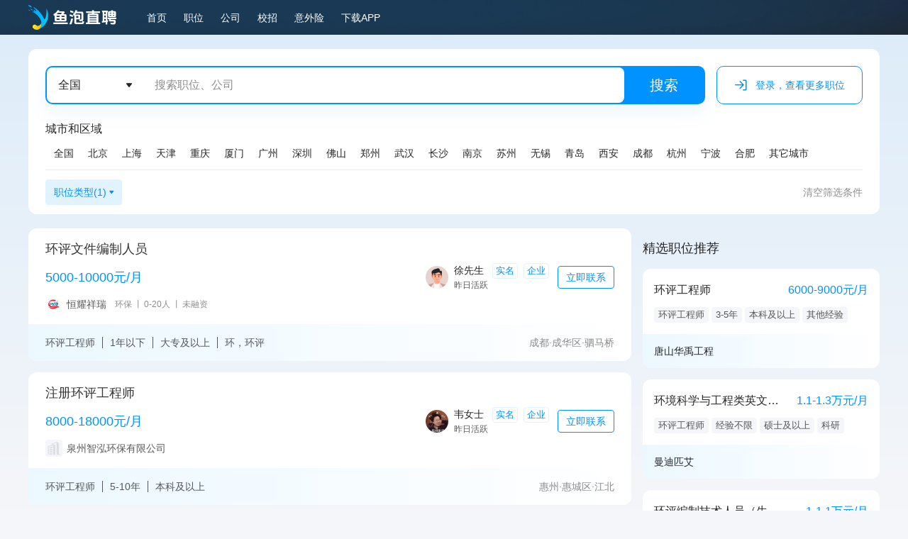

--- FILE ---
content_type: text/html; charset=utf-8
request_url: https://www.yupao.com/zhaogong/a1c960/
body_size: 11737
content:
<!DOCTYPE html><html lang="zh-CN"><head userAgent="Mozilla/5.0 (Macintosh; Intel Mac OS X 10_15_7) AppleWebKit/537.36 (KHTML, like Gecko) Chrome/131.0.0.0 Safari/537.36; ClaudeBot/1.0; +claudebot@anthropic.com)" host="www.yupao.com"><meta charSet="UTF-8"/><link rel="icon" href="https://cdn.yupaowang.com/yupao_pc/images/zddq/facvion.ico"/><title>「环评工程师招聘」招聘环评工程师人才-鱼泡直聘网</title><meta name="description" content="鱼泡招聘网提供2026年最新环评工程师招聘信息，优选大量环评工程师高薪职位，为企业急招环评工程师人才，为求职者找到靠谱的工作岗位，附近找工作、找人才就上鱼泡招聘平台！"/><meta name="keywords" content="人才网,找工作,招聘信息"/><meta name="author" content="成都鱼泡科技有限公司,鱼泡网"/><meta name="viewport" content="width=device-width, initial-scale=1"/><meta name="applicable-device" content="pc"/><meta name="renderer" content="webkit"/><meta name="referrer" content="no-referrer-when-downgrade"/><meta http-equiv="X-UA-Compatible" content="IE=edge,chrome=1"/><meta http-equiv="Cache-Control" content="no-transform"/><meta name="baidu-site-verification" content="codeva-MUCa19netF"/><meta name="mobile-agent" content="format=[wml|xhtml|html5];url=https://m.yupao.com/zhaogong/a1c960/"/><link rel="canonical" href="https://www.yupao.com/zhaogong/a1c960/"/><link rel="alternate" media="only screen and (max-width: 640px)" href="https://m.yupao.com/zhaogong/a1c960/"/><script type="application/ld+json">{"@context":"https://ziyuan.baidu.com/contexts/cambrian.jsonld","@id":"https://www.yupao.com/zhaogong/a1c960/","title":"「环评工程师招聘」招聘环评工程师人才-鱼泡直聘网","description":"鱼泡招聘网提供2026年最新环评工程师招聘信息，优选大量环评工程师高薪职位，为企业急招环评工程师人才，为求职者找到靠谱的工作岗位，附近找工作、找人才就上鱼泡招聘平台！","pubDate":"2026-01-30T04:28:02","upDate":"2026-01-30T16:28:02"}</script><link rel="dns-prefetch" href="//staticscdn.zgzpsjz.com"/><link rel="dns-prefetch" href="//static108.cdqlkj.cn"/><link rel="dns-prefetch" href="//cdn.yupaowang.com"/><link rel="dns-prefetch" href="//cdn1.yupaowang.com"/><link rel="dns-prefetch" href="//cdn2.yupaowang.com"/><link rel="dns-prefetch" href="//cdn3.yupaowang.com"/><link rel="dns-prefetch" href="//cdn4.yupaowang.com"/><script>var _hmt = _hmt || [];</script><script defer="" src="https://hm.baidu.com/hm.js?14752563c89f0870e93d2f6ac497f815"></script><meta name="next-head-count" content="26"/><link rel="preload" href="https://cdn.yupaowang.com/yp_pc_static/static/pro/130202682138/_next/static/css/10df99632e714470.css" as="style" crossorigin="anonymous"/><link rel="stylesheet" href="https://cdn.yupaowang.com/yp_pc_static/static/pro/130202682138/_next/static/css/10df99632e714470.css" crossorigin="anonymous" data-n-g=""/><link rel="preload" href="https://cdn.yupaowang.com/yp_pc_static/static/pro/130202682138/_next/static/css/8e55e25eb3c67a96.css" as="style" crossorigin="anonymous"/><link rel="stylesheet" href="https://cdn.yupaowang.com/yp_pc_static/static/pro/130202682138/_next/static/css/8e55e25eb3c67a96.css" crossorigin="anonymous" data-n-g=""/><link rel="preload" href="https://cdn.yupaowang.com/yp_pc_static/static/pro/130202682138/_next/static/css/6890066c7b4f98da.css" as="style" crossorigin="anonymous"/><link rel="stylesheet" href="https://cdn.yupaowang.com/yp_pc_static/static/pro/130202682138/_next/static/css/6890066c7b4f98da.css" crossorigin="anonymous" data-n-p=""/><noscript data-n-css=""></noscript><script defer="" crossorigin="anonymous" nomodule="" src="https://cdn.yupaowang.com/yp_pc_static/static/pro/130202682138/_next/static/chunks/polyfills-c67a75d1b6f99dc8.js"></script><link rel="preload" as="script" integrity="sha256-4C3llmJ/LQomWWU4vUSXFP/braLp8+MNPX296JXUtDo=" crossorigin="" href="https://cdn.yupaowang.com/yp_pc_static/static/pro/130202682138/_next/static/chunks/webpack-5c6dd1d6df72868a.js" way="ssr"/><link rel="preload" as="script" integrity="sha256-WJH7/E9lsHi37DJyT7q6Z8uqaiKIlag6s+cGRNR8laI=" crossorigin="" href="https://cdn.yupaowang.com/yp_pc_static/static/pro/130202682138/_next/static/chunks/framework-876a570afbdbb605.js" way="ssr"/><link rel="preload" as="script" integrity="sha256-2IdkXPCs+gWaPXFvOa9iCEUiuiq017pC0r8H24uuQXM=" crossorigin="" href="https://cdn.yupaowang.com/yp_pc_static/static/pro/130202682138/_next/static/chunks/2533-4cc99ce60adf6f67.js" way="ssr"/><link rel="preload" as="script" integrity="sha256-Me45CqhikYarzz5uPYOXBG5PJ9Cvnl/wGNIvrcqWuSE=" crossorigin="" href="https://cdn.yupaowang.com/yp_pc_static/static/pro/130202682138/_next/static/chunks/main-f86846897d1bbad5.js" way="ssr"/><link rel="preload" as="script" integrity="sha256-cuubcbyphhBtWNo71GsjjW2rX4LGjiPWwjOXwFLHlv0=" crossorigin="" href="https://cdn.yupaowang.com/yp_pc_static/static/pro/130202682138/_next/static/chunks/chunk-rc-components-abcd351320aae4eb.js" way="ssr"/><link rel="preload" as="script" integrity="sha256-8dN2nRn8bihtwtD0YRr0F1I/ff6nmh5ZJ50LT61sh3I=" crossorigin="" href="https://cdn.yupaowang.com/yp_pc_static/static/pro/130202682138/_next/static/chunks/3557-2cd7f3ae4aabbd69.js" way="ssr"/><link rel="preload" as="script" integrity="sha256-j9NpYM5atbHBEKv6R2ju2YsWeACI/UyDSUoLVcfvP0E=" crossorigin="" href="https://cdn.yupaowang.com/yp_pc_static/static/pro/130202682138/_next/static/chunks/5840-c2fce96726aed7e8.js" way="ssr"/><link rel="preload" as="script" integrity="sha256-T184XEATBDFquU0ypZtRLG0bERbtFDaRtmWof4s4J+I=" crossorigin="" href="https://cdn.yupaowang.com/yp_pc_static/static/pro/130202682138/_next/static/chunks/pages/_app-87352d5128906b75.js" way="ssr"/><link rel="preload" as="script" integrity="sha256-8kwn8Oe09zQri6bibnVJCD4nMHLQLgorZNxjdaYXjdY=" crossorigin="" href="https://cdn.yupaowang.com/yp_pc_static/static/pro/130202682138/_next/static/chunks/2238-4481d994f38a8b4a.js" way="ssr"/><link rel="preload" as="script" integrity="sha256-w0H1QU/OgrnKfvPy2AzHTWqBCWlJyrMrn+vl9J6Bpf4=" crossorigin="" href="https://cdn.yupaowang.com/yp_pc_static/static/pro/130202682138/_next/static/chunks/pages/job/list-867dc4e5fd926054.js" way="ssr"/><link rel="preload" as="script" integrity="" crossorigin="" href="https://cdn.yupaowang.com/yp_pc_static/static/pro/130202682138/_next/static/7uN_XphbFywaxMSVpVvbK/_buildManifest.js" way="ssr"/><link rel="preload" as="script" integrity="" crossorigin="" href="https://cdn.yupaowang.com/yp_pc_static/static/pro/130202682138/_next/static/7uN_XphbFywaxMSVpVvbK/_ssgManifest.js" way="ssr"/></head><body><div id="__next" data-reactroot=""><a id="yp-router" target="_self" href=""></a><header id="YPHeader" style="top:0" class="adfie"><div class="adfii"><a class="abhcd abhfi adfij" href="/" target="_blank"><img src="https://cdn.yupaowang.com/yupao_pc/images/ztf/logo.svg" class="abhfj" alt="鱼泡网"/></a><a class="abhcd adfje" title="全国招聘" href="/a1/" target="_self">首页</a><a class="abhcd adfje" title="全国招聘信息" href="/zhaogong/a1_rmgz/" target="_self">职位</a><a class="abhcd adfje" href="/qiye/" target="_self">公司</a><a class="abhcd adfje" rel="nofollow" href="https://www.haitou.cc/?ad_channel=yupao_h52e20af41" target="_blank">校招</a><a class="abhcd adfje adfjg" rel="nofollow" href="/baoxian" target="_blank">意外险</a><a class="abhcd adfje" rel="nofollow" href="/down-app/" target="_self">下载APP</a><div style="flex:1" class="isBrowserfalse"></div><div style="display:none"><button>我要招聘</button><button>我要找工作</button><button>登录丨注册</button><p>登录注册后可以：</p><p>直接与老板/牛人联系</p><p>更精准匹配求职意向</p><p>获取更多的求职信息</p></div></div></header><div data-isnew="false"><div id="jobListSearchBox" class="afjg"><div class="afji"><div class="addfj" id=""><div class="addga"><p class="addgb">全国</p><span class="yp-pc-new ypp-triangle abhdb abhdd addgc"></span></div><div class="addgd"><input class="addgf" value="" placeholder="搜索职位、公司"/></div><span class="addhj">搜索</span></div><div class="acafj"><i style="font-size:18px;cursor:pointer" class="yp-pc yp-gengxin"></i>登录，查看更多职位</div></div><div class="addcb agac"><div class="addcc">城市和区域</div><div class="addcd"><span class="addce">全国</span><a class="abhcd addce" href="/zhaogong/a2c960/" target="_blank">北京</a><a class="abhcd addce" href="/zhaogong/a25c960/" target="_blank">上海</a><a class="abhcd addce" href="/zhaogong/a27c960/" target="_blank">天津</a><a class="abhcd addce" href="/zhaogong/a32c960/" target="_blank">重庆</a><a class="abhcd addce" href="/zhaogong/a60c960/" target="_blank">厦门</a><a class="abhcd addce" href="/zhaogong/a76c960/" target="_blank">广州</a><a class="abhcd addce" href="/zhaogong/a77c960/" target="_blank">深圳</a><a class="abhcd addce" href="/zhaogong/a80c960/" target="_blank">佛山</a><a class="abhcd addce" href="/zhaogong/a149c960/" target="_blank">郑州</a><a class="abhcd addce" href="/zhaogong/a180c960/" target="_blank">武汉</a><a class="abhcd addce" href="/zhaogong/a197c960/" target="_blank">长沙</a><a class="abhcd addce" href="/zhaogong/a220c960/" target="_blank">南京</a><a class="abhcd addce" href="/zhaogong/a221c960/" target="_blank">苏州</a><a class="abhcd addce" href="/zhaogong/a222c960/" target="_blank">无锡</a><a class="abhcd addce" href="/zhaogong/a284c960/" target="_blank">青岛</a><a class="abhcd addce" href="/zhaogong/a311c960/" target="_blank">西安</a><a class="abhcd addce" href="/zhaogong/a322c960/" target="_blank">成都</a><a class="abhcd addce" href="/zhaogong/a383c960/" target="_blank">杭州</a><a class="abhcd addce" href="/zhaogong/a388c960/" target="_blank">宁波</a><a class="abhcd addce" href="/zhaogong/a3401c960/" target="_blank">合肥</a><span class="addce">其它城市</span></div></div><div class="agaa"><div class="adcgd agah adcgf"><p class="adcgg">职位类型(1)</p><span class="yp-pc-new ypp-triangle abhdb abhdc adcge"></span><div class="adcgi"><div class="adcha"><div class="adchc"><div class="adchd"><p class="adchg">不限</p><i class="adchh"></i></div></div></div></div></div><div style="display:none"><div><div>结算方式</div><a href="/zhaogong/a1c960/">不限</a><a href="/zhaogong/a1c960/p_3005/">日结</a><a href="/zhaogong/a1c960/p_3006/">周结</a><a href="/zhaogong/a1c960/p_3007/">月结</a><a href="/zhaogong/a1c960/p_3336/">完工结算</a></div><div><div>薪资待遇</div><a href="/zhaogong/a1c960/">不限</a><a href="/zhaogong/a1c960/s_0_3000/">3千以下</a><a href="/zhaogong/a1c960/s_3000_5000/">3千-5千</a><a href="/zhaogong/a1c960/s_5000_10000/">5千-1万</a><a href="/zhaogong/a1c960/s_10000_20000/">1万-2万</a><a href="/zhaogong/a1c960/s_20000_30000/">2万-3万</a><a href="/zhaogong/a1c960/s_30000_40000/">3万-4万</a><a href="/zhaogong/a1c960/s_40000_50000/">4万-5万</a><a href="/zhaogong/a1c960/s_50000_1/">5万以上</a></div></div><i style="flex:1"></i><span class="agab">清空筛选条件</span></div></div></div><main class="abiaf agad"><div class="abiag agae"><div><a class="abhcd abiih" href="/zhaogong/336017325.html" target="_blank"><div class="abiii"><h3 class="abiij">环评文件编制人员</h3></div><div class="abijf"><span class="abije"> <!-- -->5000-10000元/月</span><div class="abjbe"><div class="abijg"><div class="abhbj abiji" style="width:32px;height:32px"><img class="abhca" src="https://static108.cdqlkj.cn/r/6179/108/pb/p/20251229/ac4c22237b9248caa4aaa3a87f402cd8.png?x-oss-process=image/resize,w_200" alt=""/></div></div><div><div class="abijj">徐先生<!-- --> <span class="abhhe abhhh abhhf abhhi abjaa">实名</span><span class="abhhe abhhh abhhf abhhi abjaa">企业</span></div><div class="abjbb"><span class="abjbc">昨日活跃</span></div></div></div><div class="abjae">立即联系</div></div><div class="abjbf"><object><a class="abjbg" target="_blank" rel="noreferrer" href="/qiye/1985233577386004503.html"><img src="https://static108.cdqlkj.cn/r/9bc2/108/pb/p/20251222/b2ade01d0cb04e3093788c5d76c5dda2.jpg" width="24" height="24" alt=""/><span>恒耀祥瑞</span></a></object><span>环保</span><span>0-20人</span><span>未融资</span></div><div class="abjah"><div class="abjai"><span class="abjaj abjba">环评工程师</span><span class="abjaj abjba">1年以下</span><span class="abjaj abjba">大专及以上</span><span class="abjaj">环，环评</span></div><div class="abjbd"><span>成都·成华区·驷马桥</span></div></div></a></div><div><a class="abhcd abiih" href="/zhaogong/344594953.html" target="_blank"><div class="abiii"><h3 class="abiij">注册环评工程师</h3></div><div class="abijf"><span class="abije"> <!-- -->8000-18000元/月</span><div class="abjbe"><div class="abijg"><div class="abhbj abiji" style="width:32px;height:32px"><img class="abhca" src="https://static108.cdqlkj.cn/r/4cc8/108/pb/p/20260125/633e348271b1482f8b89801152ddf87c.jpeg?x-oss-process=image/resize,w_200" alt=""/></div></div><div><div class="abijj">韦女士<!-- --> <span class="abhhe abhhh abhhf abhhi abjaa">实名</span><span class="abhhe abhhh abhhf abhhi abjaa">企业</span></div><div class="abjbb"><span class="abjbc">昨日活跃</span></div></div></div><div class="abjae">立即联系</div></div><div class="abjbf"><object><a class="abjbg" target="_blank" rel="noreferrer" href="/qiye/2008011642155384873.html"><img src="https://static105.cdqlkj.cn/r/577a/105/pb/p/20240725/51766a40c7d24e2c9c12b729c56abda0.png" width="24" height="24" alt=""/><span>泉州智泓环保有限公司</span></a></object></div><div class="abjah"><div class="abjai"><span class="abjaj abjba">环评工程师</span><span class="abjaj abjba">5-10年</span><span class="abjaj">本科及以上</span></div><div class="abjbd"><span>惠州·惠城区·江北</span></div></div></a></div><div><a class="abhcd abiih" href="/zhaogong/350621087.html" target="_blank"><div class="abiii"><h3 class="abiij">环评工程师</h3></div><div class="abijf"><span class="abije"> <!-- -->1.2-1.8万元/月</span><div class="abjbe"><div class="abijg"><div class="abhbj abiji" style="width:32px;height:32px"><img class="abhca" src="https://static108.cdqlkj.cn/r/19a1/108/pb/p/20251229/d7fbc8a95ef14a29a564944a156b04e6.png?x-oss-process=image/resize,w_200" alt=""/></div></div><div><div class="abijj">朱先生<!-- --> <span class="abhhe abhhh abhhf abhhi abjaa">实名</span><span class="abhhe abhhh abhhf abhhi abjaa">企业</span></div><div class="abjbb"><span class="abjbc">3日内活跃</span></div></div></div><div class="abjae">立即联系</div></div><div class="abjbf"><object><a class="abjbg" target="_blank" rel="noreferrer" href="/qiye/1995929865127387147.html"><img src="https://static108.cdqlkj.cn/r/94fd/108/pb/p/20260119/f562277686fd4461a6f532fd94c378fa.jpg" width="24" height="24" alt=""/><span>和易信设计&amp;咨询</span></a></object><span>建筑设计</span><span>20-99人</span><span>不需要融资</span></div><div class="abjah"><div class="abjai"><span class="abjaj abjba">环评工程师</span><span class="abjaj abjba">1-3年</span><span class="abjaj">中专及以上</span></div><div class="abjbd"><span>阿里·札达县</span></div></div></a></div><div><div class="abiih"><div class="abiii"><h3 class="abiij">环评部部门主管</h3></div><div class="abijf"><span class="abije"> <!-- -->6000-7000元/月</span><div class="abjbe"><div class="abijg"><div class="abhbj abiji" style="width:32px;height:32px"><img class="abhca" src="https://static108.cdqlkj.cn/r/6179/108/pb/p/20251229/ac4c22237b9248caa4aaa3a87f402cd8.png?x-oss-process=image/resize,w_200" alt=""/></div></div><div><div class="abijj">徐先生<!-- --> <span class="abhhe abhhh abhhf abhhi abjaa">实名</span><span class="abhhe abhhh abhhf abhhi abjaa">企业</span></div><div class="abjbb"><span class="abjbc">昨日活跃</span></div></div></div><div class="abjae">立即联系</div></div><div class="abjbf"><object><a class="abjbg" target="_blank" rel="noreferrer" href="/qiye/1985233577386004503.html"><img src="https://static108.cdqlkj.cn/r/9bc2/108/pb/p/20251222/b2ade01d0cb04e3093788c5d76c5dda2.jpg" width="24" height="24" alt=""/><span>恒耀祥瑞</span></a></object><span>环保</span><span>0-20人</span><span>未融资</span></div><div class="abjah"><div class="abjai"><span class="abjaj abjba">环评工程师</span><span class="abjaj abjba">1-3年</span><span class="abjaj abjba">大专及以上</span><span class="abjaj">其他经验</span></div><div class="abjbd"><span>成都·成华区·驷马桥</span></div></div></div></div><div><a class="abhcd abiih" href="/zhaogong/335824066.html" target="_blank"><div class="abiii"><h3 class="abiij">注册环评工程师</h3></div><div class="abijf"><span class="abije"> <!-- -->1.5-2.5万元/月</span><div class="abjbe"><div class="abijg"><div class="abhbj abiji" style="width:32px;height:32px"><img class="abhca" src="https://static108.cdqlkj.cn/r/6179/108/pb/p/20251229/ac4c22237b9248caa4aaa3a87f402cd8.png?x-oss-process=image/resize,w_200" alt=""/></div></div><div><div class="abijj">徐先生<!-- --> <span class="abhhe abhhh abhhf abhhi abjaa">实名</span><span class="abhhe abhhh abhhf abhhi abjaa">企业</span></div><div class="abjbb"><span class="abjbc">昨日活跃</span></div></div></div><div class="abjae">立即联系</div></div><div class="abjbf"><object><a class="abjbg" target="_blank" rel="noreferrer" href="/qiye/1985233577386004503.html"><img src="https://static108.cdqlkj.cn/r/9bc2/108/pb/p/20251222/b2ade01d0cb04e3093788c5d76c5dda2.jpg" width="24" height="24" alt=""/><span>恒耀祥瑞</span></a></object><span>环保</span><span>0-20人</span><span>未融资</span></div><div class="abjah"><div class="abjai"><span class="abjaj abjba">环评工程师</span><span class="abjaj abjba">3-5年</span><span class="abjaj abjba">本科及以上</span><span class="abjaj">环、环评</span></div><div class="abjbd"><span>成都·成华区·驷马桥</span></div></div></a></div><div><a class="abhcd abiih" href="/zhaogong/337214085.html" target="_blank"><div class="abiii"><h3 class="abiij">环境评价工程师</h3></div><div class="abijf"><span class="abije"> <!-- -->6000-11000元/月</span><div class="abjbe"><div class="abijg"><div class="abhbj abiji" style="width:32px;height:32px"><img class="abhca" src="https://static108.cdqlkj.cn/r/2ec7/108/pb/p/20260117/2aa467980584462eb6800012b1124ffc.jpg?x-oss-process=image/resize,w_200" alt=""/></div></div><div><div class="abijj">饶先生<!-- --> <span class="abhhe abhhh abhhf abhhi abjaa">实名</span><span class="abhhe abhhh abhhf abhhi abjaa">企业</span></div><div class="abjbb"><span class="abjbc">昨日活跃</span></div></div></div><div class="abjae">立即联系</div></div><div class="abjbf"><object><a class="abjbg" target="_blank" rel="noreferrer" href="/qiye/1991686497870630958.html"><img src="https://static108.cdqlkj.cn/r/33a9/108/pb/p/20251222/49810443254347acaf529c1a80b74d2a.jpg" width="24" height="24" alt=""/><span>四川宣兰环保科技</span></a></object><span>咨询</span><span>20-99人</span><span>不需要融资</span></div><div class="abjah"><div class="abjai"><span class="abjaj abjba">环评工程师</span><span class="abjaj abjba">1-3年</span><span class="abjaj abjba">本科及以上</span><span class="abjaj">环评</span></div><div class="abjbd"><span>成都·武侯区</span></div></div></a></div><div><div class="abiih"><div class="abiii"><h3 class="abiij">环评工程师</h3></div><div class="abijf"><span class="abije"> <!-- -->1-1.5万元/月</span><div class="abjbe"><div class="abijg"><div class="abhbj abiji" style="width:32px;height:32px"><img class="abhca" src="https://static108.cdqlkj.cn/r/6179/108/pb/p/20251229/ac4c22237b9248caa4aaa3a87f402cd8.png?x-oss-process=image/resize,w_200" alt=""/></div></div><div><div class="abijj">徐先生<!-- --> <span class="abhhe abhhh abhhf abhhi abjaa">实名</span><span class="abhhe abhhh abhhf abhhi abjaa">企业</span></div><div class="abjbb"><span class="abjbc">昨日活跃</span></div></div></div><div class="abjae">立即联系</div></div><div class="abjbf"><object><a class="abjbg" target="_blank" rel="noreferrer" href="/qiye/1985233577386004503.html"><img src="https://static108.cdqlkj.cn/r/9bc2/108/pb/p/20251222/b2ade01d0cb04e3093788c5d76c5dda2.jpg" width="24" height="24" alt=""/><span>恒耀祥瑞</span></a></object><span>环保</span><span>0-20人</span><span>未融资</span></div><div class="abjah"><div class="abjai"><span class="abjaj abjba">环评工程师</span><span class="abjaj abjba">3-5年</span><span class="abjaj">本科及以上</span></div><div class="abjbd"><span>成都·成华区·驷马桥</span></div></div></div></div><div><a class="abhcd abiih" href="/zhaogong/348030805.html" target="_blank"><div class="abiii"><h3 class="abiij">环评水保工程师助理</h3></div><div class="abijf"><span class="abije"> <!-- -->8000-13000元/月</span><div class="abjbe"><div class="abijg"><div class="abhbj abiji" style="width:32px;height:32px"><img class="abhca" src="https://static108.cdqlkj.cn/r/19a1/108/pb/p/20251229/d7fbc8a95ef14a29a564944a156b04e6.png?x-oss-process=image/resize,w_200" alt=""/></div></div><div><div class="abijj">朱先生<!-- --> <span class="abhhe abhhh abhhf abhhi abjaa">实名</span><span class="abhhe abhhh abhhf abhhi abjaa">企业</span></div><div class="abjbb"><span class="abjbc">3日内活跃</span></div></div></div><div class="abjae">立即联系</div></div><div class="abjbf"><object><a class="abjbg" target="_blank" rel="noreferrer" href="/qiye/1995929865127387147.html"><img src="https://static108.cdqlkj.cn/r/94fd/108/pb/p/20260119/f562277686fd4461a6f532fd94c378fa.jpg" width="24" height="24" alt=""/><span>和易信设计&amp;咨询</span></a></object><span>建筑设计</span><span>20-99人</span><span>不需要融资</span></div><div class="abjah"><div class="abjai"><span class="abjaj abjba">环评工程师</span><span class="abjaj abjba">经验不限</span><span class="abjaj">大专及以上</span></div><div class="abjbd"><span>阿里·札达县</span></div></div></a></div><div><a class="abhcd abiih" href="/zhaogong/342575522.html" target="_blank"><div class="abiii"><h3 class="abiij">大同平城区【至上集团急聘】环评报告编辑人员，主要负责新项目的环评报告编写工作，双休法休</h3></div><div class="abijf"><span class="abije"> <!-- -->4000-8000元/月</span><div class="abjbe"><div class="abijg"><div class="abhbj abiji" style="width:32px;height:32px"><img class="abhca" src="https://static108.cdqlkj.cn/r/08a7/108/pb/p/20251229/b9af1357260544269784845f6b4e8e6b.png?x-oss-process=image/resize,w_200" alt=""/></div></div><div><div class="abijj">陈女士<!-- --> <span class="abhhe abhhh abhhf abhhi abjaa">实名</span><span class="abhhe abhhh abhhf abhhi abjaa">企业</span></div><div class="abjbb"><span class="abjbc">昨日活跃</span></div></div></div><div class="abjae">立即联系</div></div><div class="abjbf"><object><a class="abjbg" target="_blank" rel="noreferrer" href="/qiye/1846163846956458007.html"><img src="https://static105.cdqlkj.cn/r/577a/105/pb/p/20240725/51766a40c7d24e2c9c12b729c56abda0.png" width="24" height="24" alt=""/><span>山西至上孵创商务...</span></a></object><span>其他行业</span><span>0-20人</span></div><div class="abjah"><div class="abjai"><span class="abjaj abjba">环评工程师</span><span class="abjaj">大专及以上</span></div><div class="abjbd"><span>大同·平城区</span></div></div></a></div><div><div class="abiih"><div class="abiii"><h3 class="abiij">注册环评工程师</h3></div><div class="abijf"><span class="abije"> <!-- -->1-1.5万元/月</span><div class="abjbe"><div class="abijg"><div class="abhbj abiji" style="width:32px;height:32px"><img class="abhca" src="https://static108.cdqlkj.cn/r/46cd/108/pb/p/20251229/7ebc359e8f354d11879d648fd7bc88a6.png?x-oss-process=image/resize,w_200" alt=""/></div></div><div><div class="abijj">兰先生<!-- --> <span class="abhhe abhhh abhhf abhhi abjaa">实名</span><span class="abhhe abhhh abhhf abhhi abjaa">企业</span></div><div class="abjbb"><span class="abjbc">昨日活跃</span></div></div></div><div class="abjae">立即联系</div></div><div class="abjbf"><object><a class="abjbg" target="_blank" rel="noreferrer" href="/qiye/1846170078282911765.html"><img src="https://static108.cdqlkj.cn/r/fe48/108/pb/p/20251222/229f609638fc470ba77987880db1a14b.jpg" width="24" height="24" alt=""/><span>海森企管</span></a></object><span>环保</span><span>0-20人</span><span>未融资</span></div><div class="abjah"><div class="abjai"><span class="abjaj abjba">环评工程师</span><span class="abjaj abjba">3-5年</span><span class="abjaj">硕士及以上</span></div><div class="abjbd"><span>中山</span></div></div></div></div><div><a class="abhcd abiih" href="/zhaogong/322114685.html" target="_blank"><div class="abiii"><h3 class="abiij">环评编制技术人员（</h3></div><div class="abijf"><span class="abije"> <!-- -->1-1.1万元/月</span><div class="abjbe"><div class="abijg"><div class="abhbj abiji" style="width:32px;height:32px"><img class="abhca" src="https://static108.cdqlkj.cn/r/46cd/108/pb/p/20251229/7ebc359e8f354d11879d648fd7bc88a6.png?x-oss-process=image/resize,w_200" alt=""/></div></div><div><div class="abijj">戴先生<!-- --> <span class="abhhe abhhh abhhf abhhi abjaa">实名</span><span class="abhhe abhhh abhhf abhhi abjaa">企业</span></div><div class="abjbb"><span class="abjbc">昨日活跃</span></div></div></div><div class="abjae">立即联系</div></div><div class="abjbf"><object><a class="abjbg" target="_blank" rel="noreferrer" href="/qiye/1977912231136133180.html"><img src="https://static105.cdqlkj.cn/r/577a/105/pb/p/20240725/51766a40c7d24e2c9c12b729c56abda0.png" width="24" height="24" alt=""/><span>四川万策集团</span></a></object><span>咨询</span><span>20-99人</span></div><div class="abjah"><div class="abjai"><span class="abjaj abjba">环评工程师</span><span class="abjaj abjba">5-10年</span><span class="abjaj">本科及以上</span></div><div class="abjbd"><span>成都·武侯区</span></div></div></a></div><div><a class="abhcd abiih" href="/zhaogong/333172886.html" target="_blank"><div class="abiii"><h3 class="abiij">兼职报告编制工程师</h3></div><div class="abijf"><span class="abije"> <!-- -->6000-11000元/月</span><div class="abjbe"><div class="abijg"><div class="abhbj abiji" style="width:32px;height:32px"><img class="abhca" src="https://static108.cdqlkj.cn/r/9f80/108/pb/p/20251124/0275a87e355b4c76b72195be66e863e0.jpg?x-oss-process=image/resize,w_200" alt=""/></div></div><div><div class="abijj">王女士<!-- --> <span class="abhhe abhhh abhhf abhhi abjaa">实名</span><span class="abhhe abhhh abhhf abhhi abjaa">企业</span></div><div class="abjbb"><span class="abjbc">昨日活跃</span></div></div></div><div class="abjae">立即联系</div></div><div class="abjbf"><object><a class="abjbg" target="_blank" rel="noreferrer" href="/qiye/1945403938178363423.html"><img src="https://static105.cdqlkj.cn/r/577a/105/pb/p/20240725/51766a40c7d24e2c9c12b729c56abda0.png" width="24" height="24" alt=""/><span>智联明泰</span></a></object><span>互联网</span><span>0-20人</span></div><div class="abjah"><div class="abjai"><span class="abjaj abjba">环评工程师</span><span class="abjaj abjba">兼职</span><span class="abjaj abjba">本科及以上</span><span class="abjaj abjba">其他经验</span><span class="abjaj">经验不限</span></div><div class="abjbd"><span>呼和浩特·新城区</span></div></div></a></div><div><a class="abhcd abiih" href="/zhaogong/329923671.html" target="_blank"><div class="abiii"><h3 class="abiij">成都青羊区一、岗位职责1、负责主持咨询技术部技术工作</h3></div><div class="abijf"><span class="abije"> <!-- -->1.5-2万元/月</span><div class="abjbe"><div class="abijg"><div class="abhbj abiji" style="width:32px;height:32px"><img class="abhca" src="https://static108.cdqlkj.cn/r/d3be/108/pb/p/20251229/02a6309a123d494fa2bbf30816d5dc5c.png?x-oss-process=image/resize,w_200" alt=""/></div></div><div><div class="abijj">李女士<!-- --> <span class="abhhe abhhh abhhf abhhi abjaa">实名</span><span class="abhhe abhhh abhhf abhhi abjaa">企业</span></div><div class="abjbb"><span class="abjbc">昨日活跃</span></div></div></div><div class="abjae">立即联系</div></div><div class="abjbf"><object><a class="abjbg" target="_blank" rel="noreferrer" href="/qiye/1988163974281392164.html"><img src="https://static108.cdqlkj.cn/r/98a7/108/pb/p/20251222/af530a9e0af149e78e625fdabec42daa.jpg" width="24" height="24" alt=""/><span>绿科卓越</span></a></object><span>环保</span><span>20-99人</span><span>未融资</span></div><div class="abjah"><div class="abjai"><span class="abjaj abjba">环评工程师</span><span class="abjaj abjba">10年以上</span><span class="abjaj abjba">本科及以上</span><span class="abjaj">其他经验</span></div><div class="abjbd"><span>成都·青羊区·贝森</span></div></div></a></div><div><div class="abiih"><div class="abiii"><h3 class="abiij">环评水保可研应急预案</h3></div><div class="abijf"><span class="abije"> <!-- -->1-1.1万元/月</span><div class="abjbe"><div class="abijg"><div class="abhbj abiji" style="width:32px;height:32px"><img class="abhca" src="https://static108.cdqlkj.cn/r/0b59/108/pb/p/20251124/c1969016823944028f4a66ef942d193d.jpg?x-oss-process=image/resize,w_200" alt=""/></div></div><div><div class="abijj">冯女士<!-- --> <span class="abhhe abhhh abhhf abhhi abjaa">实名</span><span class="abhhe abhhh abhhf abhhi abjaa">企业</span></div><div class="abjbb"><span class="abjbc">昨日活跃</span></div></div></div><div class="abjae">立即联系</div></div><div class="abjbf"><object><a class="abjbg" target="_blank" rel="noreferrer" href="/qiye/1992796612359180332.html"><img src="https://static108.cdqlkj.cn/r/0f0a/108/pb/p/20251222/0db3a91d7ea64b69a2d775834d6bb93d.jpg" width="24" height="24" alt=""/><span>四川深之蓝环保科技</span></a></object><span>其他专业服务</span><span>20-99人</span><span>未融资</span></div><div class="abjah"><div class="abjai"><span class="abjaj abjba">环评工程师</span><span class="abjaj abjba">5-10年</span><span class="abjaj abjba">大专及以上</span><span class="abjaj">其他经验</span></div><div class="abjbd"><span>成都·成华区</span></div></div></div></div><div><a class="abhcd abiih" href="/zhaogong/337369932.html" target="_blank"><div class="abiii"><h3 class="abiij">急招环评工程师</h3></div><div class="abijf"><span class="abije"> <!-- -->5000-6000元/月</span><div class="abjbe"><div class="abijg"><div class="abhbj abiji" style="width:32px;height:32px"><img class="abhca" src="https://static108.cdqlkj.cn/r/46cd/108/pb/p/20251229/7ebc359e8f354d11879d648fd7bc88a6.png?x-oss-process=image/resize,w_200" alt=""/></div></div><div><div class="abijj">崔先生<!-- --> <span class="abhhe abhhh abhhf abhhi abjaa">实名</span><span class="abhhe abhhh abhhf abhhi abjaa">企业</span></div><div class="abjbb"><span class="abjbc">昨日活跃</span></div></div></div><div class="abjae">立即联系</div></div><div class="abjbf"><object><a class="abjbg" target="_blank" rel="noreferrer" href="/qiye/1846142880834523187.html"><img src="https://static102.cdqlkj.cn/r/d036/102/pb/p/20251215/610c8b4203e04360890c4f9cfccd4a46.png" width="24" height="24" alt=""/><span>新能和</span></a></object><span>环保</span><span>100-499人</span><span>不需要融资</span></div><div class="abjah"><div class="abjai"><span class="abjaj abjba">环评工程师</span><span class="abjaj">大专及以上</span></div><div class="abjbd"><span>北京·海淀区·世纪城</span></div></div></a></div><div><a class="abhcd abiih" href="/zhaogong/338375114.html" target="_blank"><div class="abiii"><h3 class="abiij">驻场监管工程师</h3></div><div class="abijf"><span class="abije"> <!-- -->5000-7000元/月</span><div class="abjbe"><div class="abijg"><div class="abhbj abiji" style="width:32px;height:32px"><img class="abhca" src="https://static108.cdqlkj.cn/r/46cd/108/pb/p/20251229/7ebc359e8f354d11879d648fd7bc88a6.png?x-oss-process=image/resize,w_200" alt=""/></div></div><div><div class="abijj">崔先生<!-- --> <span class="abhhe abhhh abhhf abhhi abjaa">实名</span><span class="abhhe abhhh abhhf abhhi abjaa">企业</span></div><div class="abjbb"><span class="abjbc">昨日活跃</span></div></div></div><div class="abjae">立即联系</div></div><div class="abjbf"><object><a class="abjbg" target="_blank" rel="noreferrer" href="/qiye/1846142880834523187.html"><img src="https://static102.cdqlkj.cn/r/d036/102/pb/p/20251215/610c8b4203e04360890c4f9cfccd4a46.png" width="24" height="24" alt=""/><span>新能和</span></a></object><span>环保</span><span>100-499人</span><span>不需要融资</span></div><div class="abjah"><div class="abjai"><span class="abjaj abjba">环评工程师</span><span class="abjaj">大专及以上</span></div><div class="abjbd"><span>深圳·宝安区·新安</span></div></div></a></div><div><a class="abhcd abiih" href="/zhaogong/323327868.html" target="_blank"><div class="abiii"><h3 class="abiij">急招环评工程师</h3></div><div class="abijf"><span class="abije"> <!-- -->8000-15000元/月</span><div class="abjbe"><div class="abijg"><div class="abhbj abiji" style="width:32px;height:32px"><img class="abhca" src="https://static108.cdqlkj.cn/r/3ebd/108/pb/p/20251022/242da478c6894bb1a60d86f8902dccd4.jpeg?x-oss-process=image/resize,w_200" alt=""/></div></div><div><div class="abijj">石先生<!-- --> <span class="abhhe abhhh abhhf abhhi abjaa">实名</span><span class="abhhe abhhh abhhf abhhi abjaa">企业</span></div><div class="abjbb"><span class="abjbc">昨日活跃</span></div></div></div><div class="abjae">立即联系</div></div><div class="abjbf"><object><a class="abjbg" target="_blank" rel="noreferrer" href="/qiye/1949408636149448716.html"><img src="https://static108.cdqlkj.cn/r/8585/108/pb/p/20251222/070a71c61c5544ed822d1f26029fc957.jpg" width="24" height="24" alt=""/><span>汇锦检测</span></a></object><span>检测/认证/知识产权</span><span>20-99人</span><span>未融资</span></div><div class="abjah"><div class="abjai"><span class="abjaj abjba">环评工程师</span><span class="abjaj abjba">5-10年</span><span class="abjaj">大专及以上</span></div><div class="abjbd"><span>东莞</span></div></div></a></div><div><a class="abhcd abiih" href="/zhaogong/328704940.html" target="_blank"><div class="abiii"><h3 class="abiij">职业卫生检测工程师</h3></div><div class="abijf"><span class="abije"> <!-- -->4000-6000元/月</span><div class="abjbe"><div class="abijg"><div class="abhbj abiji" style="width:32px;height:32px"><img class="abhca" src="https://static108.cdqlkj.cn/r/2170/108/pb/p/20251229/f99e3ab43855413ab4f853213f049b4c.png?x-oss-process=image/resize,w_200" alt=""/></div></div><div><div class="abijj">段女士<!-- --> <span class="abhhe abhhh abhhf abhhi abjaa">实名</span><span class="abhhe abhhh abhhf abhhi abjaa">企业</span></div><div class="abjbb"><span class="abjbc">3日内活跃</span></div></div></div><div class="abjae">立即联系</div></div><div class="abjbf"><object><a class="abjbg" target="_blank" rel="noreferrer" href="/qiye/1985632590190956619.html"><img src="https://static108.cdqlkj.cn/r/7af8/108/pb/p/20251222/a508109a24824bb99bc12afefb3892c4.jpg" width="24" height="24" alt=""/><span>合泰安全</span></a></object><span>检测/认证/知识产权</span><span>20-99人</span><span>未融资</span></div><div class="abjah"><div class="abjai"><span class="abjaj abjba">环评工程师</span><span class="abjaj">本科及以上</span></div><div class="abjbd"><span>天津·滨海新区</span></div></div></a></div><div><a class="abhcd abiih" href="/zhaogong/328684869.html" target="_blank"><div class="abiii"><h3 class="abiij">成都成华区环评编制人员职位描述职位描述岗位职责：1、能够独立完成环评报告表的编制</h3></div><div class="abijf"><span class="abije"> <!-- -->6000-10000元/月</span><div class="abjbe"><div class="abijg"><div class="abhbj abiji" style="width:32px;height:32px"><img class="abhca" src="https://static108.cdqlkj.cn/r/96dd/108/pb/p/20251229/67750fbd2b7a403aa1b62bf6437ad735.png?x-oss-process=image/resize,w_200" alt=""/></div></div><div><div class="abijj">石女士<!-- --> <span class="abhhe abhhh abhhf abhhi abjaa">实名</span><span class="abhhe abhhh abhhf abhhi abjaa">企业</span></div><div class="abjbb"><span class="abjbc">3日内活跃</span></div></div></div><div class="abjae">立即联系</div></div><div class="abjbf"><object><a class="abjbg" target="_blank" rel="noreferrer" href="/qiye/1986267445983539223.html"><img src="https://static105.cdqlkj.cn/r/577a/105/pb/p/20240725/51766a40c7d24e2c9c12b729c56abda0.png" width="24" height="24" alt=""/><span>四川中蓝宇拓环保工程有限公司</span></a></object></div><div class="abjah"><div class="abjai"><span class="abjaj abjba">环评工程师</span><span class="abjaj">本科及以上</span></div><div class="abjbd"><span>成都·成华区·驷马桥</span></div></div></a></div><div><a class="abhcd abiih" href="/zhaogong/320937177.html" target="_blank"><div class="abiii"><h3 class="abiij">环评工程师，环评，环保工程师，报告编制，环境影响评价</h3></div><div class="abijf"><span class="abije"> <!-- -->8000-10000元/月</span><div class="abjbe"><div class="abijg"><div class="abhbj abiji" style="width:32px;height:32px"><img class="abhca" src="https://static108.cdqlkj.cn/r/2170/108/pb/p/20251229/f99e3ab43855413ab4f853213f049b4c.png?x-oss-process=image/resize,w_200" alt=""/></div></div><div><div class="abijj">景女士<!-- --> <span class="abhhe abhhh abhhf abhhi abjaa">实名</span><span class="abhhe abhhh abhhf abhhi abjaa">企业</span></div><div class="abjbb"><span class="abjbc">3日内活跃</span></div></div></div><div class="abjae">立即联系</div></div><div class="abjbf"><object><a class="abjbg" target="_blank" rel="noreferrer" href="/qiye/1976458078614523999.html"><img src="https://static105.cdqlkj.cn/r/577a/105/pb/p/20240725/51766a40c7d24e2c9c12b729c56abda0.png" width="24" height="24" alt=""/><span>北京瑞华信达工程技术</span></a></object><span>其他专业服务</span><span>20-99人</span></div><div class="abjah"><div class="abjai"><span class="abjaj abjba">环评工程师</span><span class="abjaj abjba">1-3年</span><span class="abjaj">本科及以上</span></div><div class="abjbd"><span>北京·朝阳区·十里河</span></div></div></a></div><div><a class="abhcd abiih" href="/zhaogong/320563010.html" target="_blank"><div class="abiii"><h3 class="abiij">环境报告编写员</h3></div><div class="abijf"><span class="abije"> <!-- -->6000-10000元/月</span><div class="abjbe"><div class="abijg"><div class="abhbj abiji" style="width:32px;height:32px"><img class="abhca" src="https://static108.cdqlkj.cn/r/3ebd/108/pb/p/20251022/242da478c6894bb1a60d86f8902dccd4.jpeg?x-oss-process=image/resize,w_200" alt=""/></div></div><div><div class="abijj">石先生<!-- --> <span class="abhhe abhhh abhhf abhhi abjaa">实名</span><span class="abhhe abhhh abhhf abhhi abjaa">企业</span></div><div class="abjbb"><span class="abjbc">昨日活跃</span></div></div></div><div class="abjae">立即联系</div></div><div class="abjbf"><object><a class="abjbg" target="_blank" rel="noreferrer" href="/qiye/1949408636149448716.html"><img src="https://static108.cdqlkj.cn/r/8585/108/pb/p/20251222/070a71c61c5544ed822d1f26029fc957.jpg" width="24" height="24" alt=""/><span>汇锦检测</span></a></object><span>检测/认证/知识产权</span><span>20-99人</span><span>未融资</span></div><div class="abjah"><div class="abjai"><span class="abjaj abjba">环评工程师</span><span class="abjaj abjba">5-10年</span><span class="abjaj">大专及以上</span></div><div class="abjbd"><span>东莞</span></div></div></a></div><div><a class="abhcd abiih" href="/zhaogong/323390073.html" target="_blank"><div class="abiii"><h3 class="abiij">环境报告编制员</h3></div><div class="abijf"><span class="abije"> <!-- -->6000-10000元/月</span><div class="abjbe"><div class="abijg"><div class="abhbj abiji" style="width:32px;height:32px"><img class="abhca" src="https://static108.cdqlkj.cn/r/3ebd/108/pb/p/20251022/242da478c6894bb1a60d86f8902dccd4.jpeg?x-oss-process=image/resize,w_200" alt=""/></div></div><div><div class="abijj">石先生<!-- --> <span class="abhhe abhhh abhhf abhhi abjaa">实名</span><span class="abhhe abhhh abhhf abhhi abjaa">企业</span></div><div class="abjbb"><span class="abjbc">昨日活跃</span></div></div></div><div class="abjae">立即联系</div></div><div class="abjbf"><object><a class="abjbg" target="_blank" rel="noreferrer" href="/qiye/1949408636149448716.html"><img src="https://static108.cdqlkj.cn/r/8585/108/pb/p/20251222/070a71c61c5544ed822d1f26029fc957.jpg" width="24" height="24" alt=""/><span>汇锦检测</span></a></object><span>检测/认证/知识产权</span><span>20-99人</span><span>未融资</span></div><div class="abjah"><div class="abjai"><span class="abjaj abjba">环评工程师</span><span class="abjaj abjba">3-5年</span><span class="abjaj">大专及以上</span></div><div class="abjbd"><span>东莞</span></div></div></a></div><div><a class="abhcd abiih" href="/zhaogong/329923238.html" target="_blank"><div class="abiii"><h3 class="abiij">成都青羊区一、岗位职责：1</h3></div><div class="abijf"><span class="abije"> <!-- -->1-1.2万元/月</span><div class="abjbe"><div class="abijg"><div class="abhbj abiji" style="width:32px;height:32px"><img class="abhca" src="https://static108.cdqlkj.cn/r/d3be/108/pb/p/20251229/02a6309a123d494fa2bbf30816d5dc5c.png?x-oss-process=image/resize,w_200" alt=""/></div></div><div><div class="abijj">李女士<!-- --> <span class="abhhe abhhh abhhf abhhi abjaa">实名</span><span class="abhhe abhhh abhhf abhhi abjaa">企业</span></div><div class="abjbb"><span class="abjbc">昨日活跃</span></div></div></div><div class="abjae">立即联系</div></div><div class="abjbf"><object><a class="abjbg" target="_blank" rel="noreferrer" href="/qiye/1988163974281392164.html"><img src="https://static108.cdqlkj.cn/r/98a7/108/pb/p/20251222/af530a9e0af149e78e625fdabec42daa.jpg" width="24" height="24" alt=""/><span>绿科卓越</span></a></object><span>环保</span><span>20-99人</span><span>未融资</span></div><div class="abjah"><div class="abjai"><span class="abjaj abjba">环评工程师</span><span class="abjaj">本科及以上</span></div><div class="abjbd"><span>成都·青羊区·贝森</span></div></div></a></div><div><a class="abhcd abiih" href="/zhaogong/347935190.html" target="_blank"><div class="abiii"><h3 class="abiij">环评工程师+助理</h3></div><div class="abijf"><span class="abije"> <!-- -->4000-6000元/月</span><div class="abjbe"><div class="abijg"><div class="abhbj abiji" style="width:32px;height:32px"><img class="abhca" src="https://static108.cdqlkj.cn/r/f563/108/pb/p/20251229/48f990d2d70b4f1281f95f289ba38d2a.png?x-oss-process=image/resize,w_200" alt=""/></div></div><div><div class="abijj">邹先生<!-- --> <span class="abhhe abhhh abhhf abhhi abjaa">实名</span><span class="abhhe abhhh abhhf abhhi abjaa">企业</span></div><div class="abjbb"><span class="abjbc">5日内活跃</span></div></div></div><div class="abjae">立即联系</div></div><div class="abjbf"><object><a class="abjbg" target="_blank" rel="noreferrer" href="/qiye/1995922943485595722.html"><img src="https://static108.cdqlkj.cn/r/5f90/108/pb/p/20260119/0fe0a54e503c4d91b2b0bd594d6470ff.jpg" width="24" height="24" alt=""/><span>图航科技</span></a></object><span>20-99人</span><span>天使轮</span></div><div class="abjah"><div class="abjai"><span class="abjaj abjba">环评工程师</span><span class="abjaj abjba">1-3年</span><span class="abjaj abjba">大专及以上</span><span class="abjaj abjba">编制经验</span><span class="abjaj abjba">行政内勤经验</span><span class="abjaj abjba">环保行业</span><span class="abjaj">工程咨询行业</span></div><div class="abjbd"><span>德州·德城区</span></div></div></a></div><div><a class="abhcd abiih" href="/zhaogong/323344195.html" target="_blank"><div class="abiii"><h3 class="abiij">环评编写专员</h3></div><div class="abijf"><span class="abije"> <!-- -->5000-6000元/月</span><div class="abjbe"><div class="abijg"><div class="abhbj abiji" style="width:32px;height:32px"><img class="abhca" src="https://static108.cdqlkj.cn/r/8039/108/pb/p/20251229/e032481c5cc44ac98cad968f6970b723.png?x-oss-process=image/resize,w_200" alt=""/></div></div><div><div class="abijj">覃先生<!-- --> <span class="abhhe abhhh abhhf abhhi abjaa">实名</span><span class="abhhe abhhh abhhf abhhi abjaa">企业</span></div><div class="abjbb"><span class="abjbc">5日内活跃</span></div></div></div><div class="abjae">立即联系</div></div><div class="abjbf"><object><a class="abjbg" target="_blank" rel="noreferrer" href="/qiye/1924282421742919746.html"><img src="https://static105.cdqlkj.cn/r/577a/105/pb/p/20240725/51766a40c7d24e2c9c12b729c56abda0.png" width="24" height="24" alt=""/><span>佛山市青新环保科技有限公司</span></a></object></div><div class="abjah"><div class="abjai"><span class="abjaj abjba">环评工程师</span><span class="abjaj abjba">兼职</span><span class="abjaj abjba">1-3年</span><span class="abjaj">大专及以上</span></div><div class="abjbd"><span>佛山·南海区</span></div></div></a></div><div><a class="abhcd abiih" href="/zhaogong/339101660.html" target="_blank"><div class="abiii"><h3 class="abiij">驻场监管工程师</h3></div><div class="abijf"><span class="abije"> <!-- -->面议</span><div class="abjbe"><div class="abijg"><div class="abhbj abiji" style="width:32px;height:32px"><img class="abhca" src="https://static108.cdqlkj.cn/r/1ce9/108/pb/p/20251229/a30bef84a53c475d9180cb410435f018.png?x-oss-process=image/resize,w_200" alt=""/></div></div><div><div class="abijj">徐先生<!-- --> <span class="abhhe abhhh abhhf abhhi abjaa">实名</span><span class="abhhe abhhh abhhf abhhi abjaa">企业</span></div><div class="abjbb"><span class="abjbc">5日内活跃</span></div></div></div><div class="abjae">立即联系</div></div><div class="abjbf"><object><a class="abjbg" target="_blank" rel="noreferrer" href="/qiye/1846142880834523187.html"><img src="https://static102.cdqlkj.cn/r/d036/102/pb/p/20251215/610c8b4203e04360890c4f9cfccd4a46.png" width="24" height="24" alt=""/><span>新能和</span></a></object><span>环保</span><span>100-499人</span><span>不需要融资</span></div><div class="abjah"><div class="abjai"><span class="abjaj abjba">环评工程师</span><span class="abjaj">大专及以上</span></div><div class="abjbd"><span>深圳·宝安区·新安</span></div></div></a></div><div><a class="abhcd abiih" href="/zhaogong/328679008.html" target="_blank"><div class="abiii"><h3 class="abiij">急招环评工程师</h3></div><div class="abijf"><span class="abije"> <!-- -->5000-10000元/月</span><div class="abjbe"><div class="abijg"><div class="abhbj abiji" style="width:32px;height:32px"><img class="abhca" src="https://static108.cdqlkj.cn/r/96dd/108/pb/p/20251229/67750fbd2b7a403aa1b62bf6437ad735.png?x-oss-process=image/resize,w_200" alt=""/></div></div><div><div class="abijj">蒋女士<!-- --> <span class="abhhe abhhh abhhf abhhi abjaa">实名</span><span class="abhhe abhhh abhhf abhhi abjaa">企业</span></div><div class="abjbb"><span class="abjbc">昨日活跃</span></div></div></div><div class="abjae">立即联系</div></div><div class="abjbf"><object><a class="abjbg" target="_blank" rel="noreferrer" href="/qiye/1846141280141320253.html"><img src="https://static108.cdqlkj.cn/r/4856/108/pb/p/20251222/000cf39809f048b4904299aa5c6bbcf1.jpg" width="24" height="24" alt=""/><span>中衡检测</span></a></object><span>检测/认证/知识产权</span><span>100-499人</span><span>未融资</span></div><div class="abjah"><div class="abjai"><span class="abjaj abjba">环评工程师</span><span class="abjaj abjba">1-3年</span><span class="abjaj">本科及以上</span></div><div class="abjbd"><span>成都·双流区</span></div></div></a></div><div><a class="abhcd abiih" href="/zhaogong/342575004.html" target="_blank"><div class="abiii"><h3 class="abiij">大同平城区【至上集团急聘】环评报告编辑人员，主要负责新项目的环评报告编写工作，双休法休</h3></div><div class="abijf"><span class="abije"> <!-- -->4000-8000元/月</span><div class="abjbe"><div class="abijg"><div class="abhbj abiji" style="width:32px;height:32px"><img class="abhca" src="https://static108.cdqlkj.cn/r/08a7/108/pb/p/20251229/b9af1357260544269784845f6b4e8e6b.png?x-oss-process=image/resize,w_200" alt=""/></div></div><div><div class="abijj">陈女士<!-- --> <span class="abhhe abhhh abhhf abhhi abjaa">实名</span><span class="abhhe abhhh abhhf abhhi abjaa">企业</span></div><div class="abjbb"><span class="abjbc">昨日活跃</span></div></div></div><div class="abjae">立即联系</div></div><div class="abjbf"><object><a class="abjbg" target="_blank" rel="noreferrer" href="/qiye/1846163846956458007.html"><img src="https://static105.cdqlkj.cn/r/577a/105/pb/p/20240725/51766a40c7d24e2c9c12b729c56abda0.png" width="24" height="24" alt=""/><span>山西至上孵创商务...</span></a></object><span>其他行业</span><span>0-20人</span></div><div class="abjah"><div class="abjai"><span class="abjaj abjba">环评工程师</span><span class="abjaj">大专及以上</span></div><div class="abjbd"><span>大同·平城区</span></div></div></a></div><div><div class="abiih"><div class="abiii"><h3 class="abiij">环评工程师</h3></div><div class="abijf"><span class="abije"> <!-- -->8000-13000元/月</span><div class="abjbe"><div class="abijg"><div class="abhbj abiji" style="width:32px;height:32px"><img class="abhca" src="https://static108.cdqlkj.cn/r/e97b/108/pb/p/20251229/a6325c0e2c704865ad5c43fe2ad893d4.png?x-oss-process=image/resize,w_200" alt=""/></div></div><div><div class="abijj">丁先生<!-- --> <span class="abhhe abhhh abhhf abhhi abjaa">实名</span><span class="abhhe abhhh abhhf abhhi abjaa">企业</span></div><div class="abjbb"><span class="abjbc">7日内活跃</span></div></div></div><div class="abjae">立即联系</div></div><div class="abjbf"><object><a class="abjbg" target="_blank" rel="noreferrer" href="/qiye/1936038162786967568.html"><img src="https://static105.cdqlkj.cn/r/577a/105/pb/p/20240725/51766a40c7d24e2c9c12b729c56abda0.png" width="24" height="24" alt=""/><span>成都安达汇科技有限公司</span></a></object></div><div class="abjah"><div class="abjai"><span class="abjaj abjba">环评工程师</span><span class="abjaj">硕士及以上</span></div><div class="abjbd"><span>成都·双流区</span></div></div></div></div><div><a class="abhcd abiih" href="/zhaogong/350876190.html" target="_blank"><div class="abiii"><h3 class="abiij">环评工程师</h3></div><div class="abijf"><span class="abije"> <!-- -->6000-10000元/月</span><div class="abjbe"><div class="abijg"><div class="abhbj abiji" style="width:32px;height:32px"><img class="abhca" src="https://static108.cdqlkj.cn/r/b89e/108/pb/p/20251229/e619b6b3e05a40a089e99aa60e3fe5b7.png?x-oss-process=image/resize,w_200" alt=""/></div></div><div><div class="abijj">杨女士<!-- --> <span class="abhhe abhhh abhhf abhhi abjaa">实名</span><span class="abhhe abhhh abhhf abhhi abjaa">企业</span></div><div class="abjbb"><span class="abjbc">昨日活跃</span></div></div></div><div class="abjae">立即联系</div></div><div class="abjbf"><object><a class="abjbg" target="_blank" rel="noreferrer" href="/qiye/1846169876964712526.html"><img src="https://static105.cdqlkj.cn/r/577a/105/pb/p/20240725/51766a40c7d24e2c9c12b729c56abda0.png" width="24" height="24" alt=""/><span>一站式知识产权</span></a></object><span>20-99人</span></div><div class="abjah"><div class="abjai"><span class="abjaj abjba">环评工程师</span><span class="abjaj abjba">1-3年</span><span class="abjaj abjba">大专及以上</span><span class="abjaj">环保相关</span></div><div class="abjbd"><span>石家庄·桥西区</span></div></div></a></div><div class="abhgb"></div><div class="ant-tabs ant-tabs-top acaia agai"><div role="tablist" class="ant-tabs-nav"><div class="ant-tabs-nav-wrap"><div class="ant-tabs-nav-list" style="transform:translate(0px, 0px)"><div data-node-key="0" class="ant-tabs-tab ant-tabs-tab-active"><div role="tab" aria-selected="true" class="ant-tabs-tab-btn" tabindex="0"><p>热门职位</p></div></div><div data-node-key="1" class="ant-tabs-tab" style="margin-left:32px"><div role="tab" aria-selected="false" class="ant-tabs-tab-btn" tabindex="0"><p>企业推荐</p></div></div><div data-node-key="2" class="ant-tabs-tab" style="margin-left:32px"><div role="tab" aria-selected="false" class="ant-tabs-tab-btn" tabindex="0"><p>职位大全</p></div></div><div class="ant-tabs-ink-bar ant-tabs-ink-bar-animated"></div></div></div><div class="ant-tabs-nav-operations ant-tabs-nav-operations-hidden"><button type="button" class="ant-tabs-nav-more" style="margin-left:32px;visibility:hidden;order:1" tabindex="-1" aria-hidden="true" aria-haspopup="listbox" aria-controls="null-more-popup" id="null-more" aria-expanded="false"><span role="img" aria-label="ellipsis" class="anticon anticon-ellipsis"><svg viewBox="64 64 896 896" focusable="false" data-icon="ellipsis" width="1em" height="1em" fill="currentColor" aria-hidden="true"><path d="M176 511a56 56 0 10112 0 56 56 0 10-112 0zm280 0a56 56 0 10112 0 56 56 0 10-112 0zm280 0a56 56 0 10112 0 56 56 0 10-112 0z"></path></svg></span></button></div></div><div class="ant-tabs-content-holder"><div class="ant-tabs-content ant-tabs-content-top"><div role="tabpanel" tabindex="0" aria-hidden="false" class="ant-tabs-tabpane ant-tabs-tabpane-active acaid"><a class="abhcd acaie" href="/zhaogong/a1c1825/" target="_blank">运营经理/主管招聘</a><a class="abhcd acaie" href="/zhaogong/a1c545/" target="_blank">碳纤维布招聘</a><a class="abhcd acaie" href="/zhaogong/a1c1859/" target="_blank">化水专工招聘</a><a class="abhcd acaie" href="/zhaogong/a1c1379/" target="_blank">体育/体能老师招聘</a><a class="abhcd acaie" href="/zhaogong/a1c1801/" target="_blank">临床医学经理/专员招聘</a><a class="abhcd acaie" href="/zhaogong/a1c396/" target="_blank">打桩招聘</a><a class="abhcd acaie" href="/zhaogong/a1c717/" target="_blank">家具设计师招聘</a><a class="abhcd acaie" href="/zhaogong/a1c1837/" target="_blank">一次设备技工招聘</a><a class="abhcd acaie" href="/zhaogong/a1c1873/" target="_blank">园林养护招聘</a><a class="abhcd acaie" href="/zhaogong/a1c1842/" target="_blank">电气运行招聘</a><a class="abhcd acaie" href="/zhaogong/a1c722/" target="_blank">门窗/玻璃制作招聘</a><a class="abhcd acaie" href="/zhaogong/a1c532/" target="_blank">干挂石材招聘</a><a class="abhcd acaie" href="/zhaogong/a1c888/" target="_blank">建材销售招聘</a><a class="abhcd acaie" href="/zhaogong/a1c1880/" target="_blank">热控工程师招聘</a><a class="abhcd acaie" href="/zhaogong/a1c1114/" target="_blank">商场运营招聘</a><a class="abhcd acaie" href="/zhaogong/a1c1852/" target="_blank">ALC安装招聘</a><a class="abhcd acaie" href="/zhaogong/a1c989/" target="_blank">照明设计招聘</a><a class="abhcd acaie" href="/zhaogong/a1c319/" target="_blank">压力焊招聘</a></div><div role="tabpanel" tabindex="-1" aria-hidden="true" style="display:none" class="ant-tabs-tabpane acaid"><a class="abhcd acaie" href="/qiye/s-exfzc739u9dt.html" target="_blank">安徽富贾人力资源集团有限公司</a><a class="abhcd acaie" href="/qiye/s-exfzc73mbr41.html" target="_blank">杭州江创人力资源开发有限公司</a><a class="abhcd acaie" href="/qiye/s-exfzc73cc5q9.html" target="_blank">湖北皇玛轩门窗有限公司</a><a class="abhcd acaie" href="/qiye/s-exfzc73jturl.html" target="_blank">湖南宜车汽车服务有限公司</a><a class="abhcd acaie" href="/qiye/s-exfzc73yt8ua.html" target="_blank">北京增益祥通物流服务有限公司</a><a class="abhcd acaie" href="/qiye/s-exfzc748su82.html" target="_blank">绵阳宏峻科技有限公司</a><a class="abhcd acaie" href="/qiye/s-exfzc76y6vpe.html" target="_blank">四川仁汇人力资源服务有限公司苍溪分公司</a><a class="abhcd acaie" href="/qiye/s-exfzc76qp6o2.html" target="_blank">湖北云服物流服务有限公司</a><a class="abhcd acaie" href="/qiye/s-exfzc77fo64i.html" target="_blank">赣州文耀娱乐传媒有限公司</a><a class="abhcd acaie" href="/qiye/s-exfzc77s5nuq.html" target="_blank">芜湖七彩餐饮配送服务有限公司</a><a class="abhcd acaie" href="/qiye/s-exfzc775okqp.html" target="_blank">泰州朝盛通风设备有限公司</a><a class="abhcd acaie" href="/qiye/s-exfzc77x5gjl.html" target="_blank">威海双宇机电工程设备有限公司</a><a class="abhcd acaie" href="/qiye/s-exfzc77n5v5u.html" target="_blank">四川梓潼兴鸿达物流配送有限公司</a><a class="abhcd acaie" href="/qiye/s-exfzc77s5nup.html" target="_blank">无锡川海金属科技有限公司</a><a class="abhcd acaie" href="/qiye/s-exfzc78emqyp.html" target="_blank">广东润科新能源科技有限公司</a><a class="abhcd acaie" href="/qiye/s-exfzc78tm51e.html" target="_blank">陕西瀛之海人力资源有限公司</a><a class="abhcd acaie" href="/qiye/s-exfzc7amji0z.html" target="_blank">青岛昊创人力资源有限公司</a><a class="abhcd acaie" href="/qiye/s-exfzc7amji0y.html" target="_blank">清远市通晟五金建材有限公司</a></div><div role="tabpanel" tabindex="-1" aria-hidden="true" style="display:none" class="ant-tabs-tabpane acaid"><a class="abhcd acaie" href="/s/yp48517357/" target="_blank">中医大健康项目合伙人招聘</a><a class="abhcd acaie" href="/s/yp48516992/" target="_blank">水土保持方案编制人员招聘</a><a class="abhcd acaie" href="/s/yp48516648/" target="_blank">节能环保技术咨询人员招聘</a><a class="abhcd acaie" href="/s/yp48515655/" target="_blank">污水处理环保工程师招聘</a><a class="abhcd acaie" href="/s/yp48514809/" target="_blank">河道治理设计工程师招聘</a><a class="abhcd acaie" href="/s/yp48514797/" target="_blank">高薪诚聘环境工程师招聘</a><a class="abhcd acaie" href="/s/yp48514786/" target="_blank">环境影响评价工程师招聘</a><a class="abhcd acaie" href="/s/yp48514764/" target="_blank">环境监测售后工程师招聘</a><a class="abhcd acaie" href="/s/yp48514761/" target="_blank">环保数据分析工程师招聘</a><a class="abhcd acaie" href="/s/yp48514732/" target="_blank">环保废气设备工程师招聘</a><a class="abhcd acaie" href="/s/yp48512322/" target="_blank">环评编制技术人员招聘</a><a class="abhcd acaie" href="/s/yp48512312/" target="_blank">环评报告编制人员招聘</a><a class="abhcd acaie" href="/s/yp48512303/" target="_blank">环保咨询技术人员招聘</a><a class="abhcd acaie" href="/s/yp48511990/" target="_blank">工地扬尘治理专员招聘</a><a class="abhcd acaie" href="/s/yp48510109/" target="_blank">苏州维保工程师招聘</a><a class="abhcd acaie" href="/s/yp48508822/" target="_blank">环保咨询技术员招聘</a><a class="abhcd acaie" href="/s/yp48508811/" target="_blank">环保咨询工程师招聘</a><a class="abhcd acaie" href="/s/yp48508806/" target="_blank">环保运维工程师招聘</a><a class="abhcd acaie" href="/s/yp48507743/" target="_blank">安全环境工程师招聘</a><a class="abhcd acaie" href="/s/yp48503792/" target="_blank">环评业务经理招聘</a><a class="abhcd acaie" href="/s/yp48503775/" target="_blank">环境科学工程招聘</a><a class="abhcd acaie" href="/s/yp48503771/" target="_blank">环境采样人员招聘</a><a class="abhcd acaie" href="/s/yp48499795/" target="_blank">环保业务员招聘</a><a class="abhcd acaie" href="/s/yp48499788/" target="_blank">环保部主管招聘</a></div></div></div></div><div class="abiic"><a class="abhcd abiie" href="/" target="_blank"><i style="font-size:14px;cursor:pointer" class="yp-pc yp-shouye1 abiif"></i>鱼泡直聘网</a><span class="abiid">&gt;</span><a class="abhcd abiie" href="/a1/" target="_blank">鱼泡直聘</a><span class="abiid">&gt;</span><a class="abhcd abiie" href="/zhaogong/a1c0/" target="_blank">全国招聘信息</a><span class="abiid">&gt;</span><a class="abhcd abiie" href="/zhaogong/a1c960/" target="_blank">全国环评工程师招聘</a></div></div><div class="abiai agaf"><div style="display:none"><div></div><div><div class="aedfj"><div style="padding-bottom:16px;display:block"><p class="aedga">各大行业职位任你选</p><p class="aedgb">首次验证通过即注册鱼泡直聘账号</p><div class="aedgd"><input type="text" class="aedgc" maxLength="11" placeholder="请输入手机号" value=""/><img src="https://staticscdn.zgzpsjz.com/pc/images/wyh/icon_close@2x.png" style="display:none" class="abhcf aedge" alt="鱼泡网"/></div><div class="aedgf"><input type="text" class="aedgg" placeholder="请输入验证码" value="" maxLength="4"/><div class="aedgi">获取验证码</div></div><div class="aedha"><div class="aedhb"><label class="ant-checkbox-wrapper aedhc"><span class="ant-checkbox"><input type="checkbox" class="ant-checkbox-input"/><span class="ant-checkbox-inner"></span></span></label><span>已阅读并同意</span></div><span class="aedhe">《隐私政策》</span><span class="aedhf">《服务协议》</span></div><div class="aedhg aedhh">登录/注册</div></div><div class="adhfg" style="display:none;padding-top:0"><div class="adhge"><p class="adhfh">微信扫码 快捷登录</p><div class="adhfi"><div class="adfcc adfch" style="margin-top:0"><svg viewBox="22 22 44 44" class="adfcd" style="width:22px;height:22px"><circle class="adfce" style="stroke:#0092FF" cx="44" cy="44" r="20.2" fill="none" stroke-width="2.6"></circle></svg></div></div></div></div><div class="aedhi"><img src="https://cdn.yupaowang.com/yupao_pc/images/pl/login-saoma.png" alt=""/></div></div></div></div><div class="agbb">精选职位推荐</div><div class="abjhg agbg"><div class="abjfj abjga"><a class="abhcd" href="/zhaogong/338895447.html" target="_blank"><div class="abjgd"><div class="abjge"><p class="abjgb"> <!-- -->环评工程师</p><span class="abjgg">6000-9000元/月</span></div><div class="abjgh"><span class="abhhe abhhj abhhf abhia abjgi">环评工程师</span><span class="abhhe abhhj abhhf abhia abjgi">3-5年</span><span class="abhhe abhhj abhhf abhia abjgi">本科及以上</span><span class="abhhe abhhj abhhf abhia abjgi">其他经验</span></div></div></a><div class="abjgj"><a class="abhcd abjha" href="/qiye/1981477222351196184.html" target="_blank">唐山华禹工程</a><span class="abjhc"></span></div></div></div><div class="abjhg agbg"><div class="abjfj abjga"><a class="abhcd" href="/zhaogong/346667289.html" target="_blank"><div class="abjgd"><div class="abjge"><p class="abjgb"> <!-- -->环境科学与工程类英文期刊助理编辑</p><span class="abjgg">1.1-1.3万元/月</span></div><div class="abjgh"><span class="abhhe abhhj abhhf abhia abjgi">环评工程师</span><span class="abhhe abhhj abhhf abhia abjgi">经验不限</span><span class="abhhe abhhj abhhf abhia abjgi">硕士及以上</span><span class="abhhe abhhj abhhf abhia abjgi">科研</span><span class="abhhe abhhj abhhf abhia abjgi">学术出版</span></div></div></a><div class="abjgj"><a class="abhcd abjha" href="/qiye/1846184313981378601.html" target="_blank">曼迪匹艾</a><span class="abjhc"></span></div></div></div><div class="abjhg agbg"><div class="abjfj abjga"><a class="abhcd" href="/zhaogong/338954656.html" target="_blank"><div class="abjgd"><div class="abjge"><p class="abjgb"> <!-- -->环评编制技术人员（生态方向，四川，可兼职）</p><span class="abjgg">1-1.1万元/月</span></div><div class="abjgh"><span class="abhhe abhhj abhhf abhia abjgi">环评工程师</span><span class="abhhe abhhj abhhf abhia abjgi">3-5年</span><span class="abhhe abhhj abhhf abhia abjgi">大专及以上</span><span class="abhhe abhhj abhhf abhia abjgi">其他经验</span><span class="abhhe abhhj abhhf abhia abjgi">环评编制技术</span></div></div></a><div class="abjgj"><a class="abhcd abjha" href="/qiye/1977912231136133180.html" target="_blank">四川万策集团</a><span class="abjhc"></span></div></div></div><div class="abjhg agbg"><div class="abjfj abjga"><a class="abhcd" href="/zhaogong/338209919.html" target="_blank"><div class="abjgd"><div class="abjge"><p class="abjgb"> <!-- -->（全职）诚聘注册环评工程师</p><span class="abjgg">1-1.5万元/月</span></div><div class="abjgh"><span class="abhhe abhhj abhhf abhia abjgi">环评工程师</span><span class="abhhe abhhj abhhf abhia abjgi">3-5年</span><span class="abhhe abhhj abhhf abhia abjgi">本科及以上</span></div></div></a><div class="abjgj"><a class="abhcd abjha" href="/qiye/1846170078282911765.html" target="_blank">海森企管</a><span class="abjhc"></span></div></div></div><div class="abjhg agbg"><div class="abjfj abjga"><a class="abhcd" href="/zhaogong/344448234.html" target="_blank"><div class="abjgd"><div class="abjge"><p class="abjgb"> <!-- -->环保咨询部质量主管</p><span class="abjgg">1.5-2万元/月</span></div><div class="abjgh"><span class="abhhe abhhj abhhf abhia abjgi">环评工程师</span><span class="abhhe abhhj abhhf abhia abjgi">10年以上</span><span class="abhhe abhhj abhhf abhia abjgi">本科及以上</span></div></div></a><div class="abjgj"><a class="abhcd abjha" href="/qiye/1988163974281392164.html" target="_blank">绿科卓越</a><span class="abjhc"></span></div></div></div><div class="abjhg agbg"><div class="abjfj abjga"><a class="abhcd" href="/zhaogong/338057800.html" target="_blank"><div class="abjgd"><div class="abjge"><p class="abjgb"> <!-- -->注册环评工程师</p><span class="abjgg">1.5-1.6万元/月</span></div><div class="abjgh"><span class="abhhe abhhj abhhf abhia abjgi">环评工程师</span><span class="abhhe abhhj abhhf abhia abjgi">1-3年</span><span class="abhhe abhhj abhhf abhia abjgi">本科及以上</span><span class="abhhe abhhj abhhf abhia abjgi">可兼职</span></div></div></a><div class="abjgj"><a class="abhcd abjha" href="/qiye/1947326150099615804.html" target="_blank">深圳市葆利农业科技</a><span class="abjhc"></span></div></div></div><img id="job-list-ad-img" src="https://cdn.yupaowang.com/yupao_pc/job-list-ad-img.png" class="abhcf agbd" alt="鱼泡网"/></div></main><div class="addeb"><div class="addee"><header class="addeh">请选择城市<span class="yp-pc-new ypp-close abhdb addei"></span></header><div class="addej"><span class="addfa addfb">热门城市</span><span class="addfa">ABCDE</span><span class="addfa">FGHJ</span><span class="addfa">KLMN</span><span class="addfa">PQRST</span><span class="addfa">WXYZ</span></div><div class="addfg"><div class="added addfe"><span class="addff">全国</span></div></div></div></div><footer id="YPFooter" class="adfge"><div class="adfgf"><div class="adfgg"><img src="https://cdn.yupaowang.com/yupao_pc/images/ztf/logo.svg" class="abhcf adfgh" alt="鱼泡网"/><p class="adfgi">成都鱼泡科技有限公司</p><p class="adfgi">客服热线：<!-- -->400-838-1888<!-- --> </p><p class="adfgi">工作时间：08:00-21:00</p><p class="adfgj">公司地址：中国（四川）自由贸易试验区成都高新区益州大道中段1858号3F</p></div><div class="adfhj"><div class="adfia"><div class="adfib">关于我们</div><a class="abhcd adfhg" href="/notice/list/?type=6" target="_blank">公司简介</a><a class="abhcd adfhg" href="/h5/user-agreement/" target="_blank">服务协议</a><a class="abhcd adfhg" href="/h5/privacy-agreement/" target="_blank">隐私协议</a></div><div class="adfic"><div class="adfib">产品与服务</div><a class="abhcd adfhg" href="/zhaogong/a1_rmgz/" target="_blank">职位搜索</a><a class="abhcd adfhg" href="/baoxian/" target="_blank">团队意外险</a></div></div><div class="adfha"><div class="adfhb"><img src="https://cdn.yupaowang.com/yupao_pc/images/zz/zhipin_footer_xzapp.png" class="abhcf adfhc" alt="鱼泡网招工app下载"/><p class="adfhd">下载APP</p></div><div class="adfhb"><img src="https://cdn.yupaowang.com/yupao_pc/images/zz/6216d05457f4b25d.png" class="abhcf adfhc" alt="关注公众号"/><p class="adfhd">关注公众号</p></div><div class="adfhb"><img src="https://cdn.yupaowang.com/yupao_pc/images/zz/gongzhonghao_qrcode_zhipin.jpg" class="abhcf adfhc" alt="扫码小程序"/><p class="adfhd">扫码小程序</p></div></div></div><div class="adfhe"><div class="adfhf" style="height:auto">合作链接：<a class="abhcd adfhg" href="https://www.yupao.com/gongzhao/" target="_blank">事业单位招聘</a><a class="abhcd adfhg" href="https://www.yupao.com/gongzhao/type/gjiguan/" target="_blank">党政机关招聘</a><a class="abhcd adfhg" href="https://www.yupao.com/gongzhao/type/yangqi/" target="_blank">央企招聘</a><a class="abhcd adfhg" href="https://www.yupao.com/gongzhao/type/xuejiao/" target="_blank">学校招聘</a><a class="abhcd adfhg" href="https://www.yupao.com/gongzhao/type/tuanti/" target="_blank">社会团体招聘</a><a class="abhcd adfhg" href="https://www.yupao.com/gongzhao/type/renshi/" target="_blank">人事单位招聘</a><a class="abhcd adfhg" href="https://www.yupao.com/gongzhao/type/guoqi/" target="_blank">国企招聘信息</a><a class="abhcd adfhg" href="https://www.yupao.com/gongzhao/type/yinxing/" target="_blank">银行招聘</a><a class="abhcd adfhg" href="https://www.yupao.com/gongzhao/type/yiliao/" target="_blank">医院招聘</a></div></div><div class="adfhh">Copyright 2017-2026 版权所有 成都鱼泡科技有限公司<a class="abhcd adfhi" href="https://beian.miit.gov.cn/#/Integrated/index/" target="_blank">蜀ICP备17030551号-10</a><a class="abhcd adfhi" href="http://www.beian.gov.cn/portal/registerSystemInfo?recordcode=51019002003946" target="_blank">川公网安备51019002003946</a><a class="abhcd adfhi" href="/h5/user-agreement/" target="_blank">服务协议</a><a class="abhcd adfhi" href="https://beian.miit.gov.cn/#/Integrated/index/" target="_blank">川B2-20211219</a></div></footer></div><script>window.jsdId="c66537cf64d5287852131af7cb1d21a3"</script><script src="https://cdn.yupaowang.com/yupao_pc/images/ql/start2.js" async=""></script></body></html>

--- FILE ---
content_type: text/css
request_url: https://cdn.yupaowang.com/yp_pc_static/static/pro/130202682138/_next/static/css/8e55e25eb3c67a96.css
body_size: 70060
content:
@font-face{font-family:yp-pc;src:url(https://cdn.yupaowang.com/yp_pc_static/static/pro/130202682138/_next/static/media/iconfont.9883a0f5.woff2) format("woff2"),url(https://cdn.yupaowang.com/yp_pc_static/static/pro/130202682138/_next/static/media/iconfont.5667b679.woff) format("woff"),url(https://cdn.yupaowang.com/yp_pc_static/static/pro/130202682138/_next/static/media/iconfont.24cd7fe2.ttf) format("truetype")}.yp-pc{font-family:yp-pc!important;font-size:16px;font-style:normal;-webkit-font-smoothing:antialiased;-moz-osx-font-smoothing:grayscale}.yp-a-goutongjilu1:before{content:""}.yp-goutongjilu:before{content:""}.yp-a-Reduce-one_jianshao:before{content:""}.yp-jinzhi1:before{content:""}.yp-a-More-two_gengduo2:before{content:""}.yp-jubao:before{content:""}.yp-zantingshengcheng:before{content:""}.yp-zhongxinshengcheng:before{content:""}.yp-Frame2:before{content:""}.yp-jianli:before{content:""}.yp-mianshi:before{content:""}.yp-a-zhuangtaiON1:before{content:""}.yp-a-zhuangtaiOFF1:before{content:""}.yp-a-Message-one_xiaoxi:before{content:""}.yp-co-team:before{content:""}.yp-shanchu2:before{content:""}.yp-riqiqujian:before{content:""}.yp-a-Timeshijian1:before{content:""}.yp-xiazai:before{content:""}.yp-fangda1:before{content:""}.yp-suoxiao:before{content:""}.yp-xuanzhuan:before{content:""}.yp-huanyuan:before{content:""}.yp-daohangtubiao2:before{content:""}.yp-shuaxin3:before{content:""}.yp-shangchuan:before{content:""}.yp-a-Doc-search-twowendangsousuo:before{content:""}.yp-mianxingicon_mianxing_huidaodaichuli:before{content:""}.yp-a-1:before{content:""}.yp-a-2:before{content:""}.yp-daohangtubiao1:before{content:""}.yp-xinguang:before{content:""}.yp-shuaxin2:before{content:""}.yp-a-Check-one_weiquanxuan:before{content:""}.yp-gengduo-full:before{content:""}.yp-table:before{content:""}.yp-zhifeiji:before{content:""}.yp-biyeyuanxiao:before{content:""}.yp-shixijingli:before{content:""}.yp-right:before{content:""}.yp-left:before{content:""}.yp-Double-left:before{content:""}.yp-Double-right:before{content:""}.yp-a-Scan-codesaoma:before{content:""}.yp-gongsi1:before{content:""}.yp-interview-toggle:before{content:""}.yp-interview-company:before{content:""}.yp-dizhi2:before{content:""}.yp-a-Toolkit_gongjuxiang:before{content:""}.yp-a-People-top-card_renxiangkapianshang:before{content:""}.yp-gongsi:before{content:""}.yp-quanbu:before{content:""}.yp-gerenyiwaixian:before{content:""}.yp-tuantiyiwaixian:before{content:""}.yp-a-Frame42311:before{content:""}.yp-zhifugouxuan:before{content:""}.yp-a-bianzu20:before{content:""}.yp-dianhuabeifen:before{content:""}.yp-_location:before{content:""}.yp-a-iconV:before{content:""}.yp--hyzx-sfyz:before{content:""}.yp--hyzx-sqs:before{content:""}.yp--hyzx-rlzy:before{content:""}.yp--hyzx-yyzz:before{content:""}.yp-wx:before{content:""}.yp-sc:before{content:""}.yp-huiyuanzhongxin-xiazai:before{content:""}.yp-weitongguo:before{content:""}.yp-a-icon_shzbeifen2:before{content:""}.yp-mianbaoxiecc-copy:before{content:""}.yp-jianxiao:before{content:""}.yp-dayin:before{content:""}.yp-quanping:before{content:""}.yp-guanbi1:before{content:""}.yp-zhaopinshuju:before{content:""}.yp-wenjianjia:before{content:""}.yp-tishi:before{content:""}.yp-xitongxiaoxi1:before{content:""}.yp-Frame1:before{content:""}.yp-yp-wenhao:before{content:""}.yp-liaoyiliao4:before{content:""}.yp-calendar:before{content:""}.yp-Frame:before{content:""}.yp-a-Wechatweixin:before{content:""}.yp-a-Mailyoujian:before{content:""}.yp-rili:before{content:""}.yp-gongwenbao:before{content:""}.yp-daohangtubiao:before{content:""}.yp-dingqitijian:before{content:""}.yp-buchongyiliaoxian:before{content:""}.yp-baodigongzi:before{content:""}.yp-dixinjiaticheng:before{content:""}.yp-zhufangbutie:before{content:""}.yp-yebanbuzhu:before{content:""}.yp-mianfeibanche:before{content:""}.yp-jiaotongbutie:before{content:""}.yp-canbu-03:before{content:""}.yp-gonglingjiang:before{content:""}.yp-baochi:before{content:""}.yp-canbu-26:before{content:""}.yp-susheyoukongtiao:before{content:""}.yp-quanqinjiang-02:before{content:""}.yp-yuangonglvyou:before{content:""}.yp-jiabanbuzhu:before{content:""}.yp-mianfeigongzhuang:before{content:""}.yp-jierifuli:before{content:""}.yp-tongxunbutie:before{content:""}.yp-baozhu:before{content:""}.yp-wuxianyijin-05:before{content:""}.yp-jiejiarijiabanfei:before{content:""}.yp-gaowenbutie:before{content:""}.yp-daixinnianjia:before{content:""}.yp-gupiaoqiquan:before{content:""}.yp-quanqinjiang-08:before{content:""}.yp-shengrifuli:before{content:""}.yp-fadingjiejiarisanxin:before{content:""}.yp-tuanjianjucan:before{content:""}.yp-youwuxianwang:before{content:""}.yp-wuxianyijin-01:before{content:""}.yp-yiwaixian:before{content:""}.yp-nianzhongjiang:before{content:""}.yp-lingshixiawucha:before{content:""}.yp-jixiaojiangjin:before{content:""}.yp-qiyenianjin:before{content:""}.yp-paixu:before{content:""}.yp-a-Timeshijian:before{content:""}.yp-a-Playbofang:before{content:""}.yp-a-Tea-drinkhecha:before{content:""}.yp-jishucuoshi:before{content:""}.yp-zuzhiguanli:before{content:""}.yp-shijianxiangying:before{content:""}.yp-hd:before{content:""}.yp-job_more:before{content:""}.yp-job_seal:before{content:""}.yp-job_lock:before{content:""}.yp-job_top:before{content:""}.yp-job_time:before{content:""}.yp-job_warn:before{content:""}.yp-guanzhu2:before{content:""}.yp-quxiaoguanzhu1:before{content:""}.yp-warn:before{content:""}.yp-success:before{content:""}.yp-error:before{content:""}.yp-gengduo3:before{content:""}.yp-tupian1:before{content:""}.yp-dizhi1:before{content:""}.yp-changyongyu:before{content:""}.yp-biaoqing1:before{content:""}.yp-gengduo2:before{content:""}.yp-account-xc:before{content:""}.yp-ex:before{content:""}.yp-prop:before{content:""}.yp-inject:before{content:""}.yp-job:before{content:""}.yp-inter:before{content:""}.yp-worker:before{content:""}.yp-im:before{content:""}.yp-about:before{content:""}.yp-a-leixingqiyeguanlizhuangtaiOFF:before{content:""}.yp-a-leixingzhiweiguanlizhuangtaiOFF:before{content:""}.yp-token:before{content:""}.yp-colleges:before{content:""}.yp-a-leixingguanyuyupaozhuangtaiOFF:before{content:""}.yp-a-leixingwugongbaoxianzhuangtaiOFF:before{content:""}.yp-a-leixingzhaoniurenzhuangtaiOFF:before{content:""}.yp-a-leixinghudongzhuangtaiOFF:before{content:""}.yp-prop-a:before{content:""}.yp-a-leixingjifenchongzhizhuangtaiOFF:before{content:""}.yp-a-Iphonepingguoshouji:before{content:""}.yp-gongzhonghao:before{content:""}.yp-tianjiamian:before{content:""}.yp-shipin3:before{content:""}.yp-shanchumian:before{content:""}.yp-zhiding2:before{content:""}.yp-zhiding-xian:before{content:""}.yp-yuyin3:before{content:""}.yp-guaduan:before{content:""}.yp-shaixuanmian:before{content:""}.yp-bianjimian:before{content:""}.yp-jingyin:before{content:""}.yp-shouji4:before{content:""}.yp-zzz:before{content:""}.yp-yzm:before{content:""}.yp-gengduo-zhankai:before{content:""}.yp-fangda:before{content:""}.yp-sanjiao-you:before{content:""}.yp-sanjiao-zuo:before{content:""}.yp-sanjiao-xia:before{content:""}.yp-sanjiao-shang:before{content:""}.yp-weixinlogo:before{content:""}.yp-a-xieyigouxuanyigouxuan:before{content:""}.yp-a-xieyigouxuanweigouxuan:before{content:""}.yp-shouji3:before{content:""}.yp-fabu:before{content:""}.yp-guanliershou:before{content:""}.yp-xiaofeijilu:before{content:""}.yp-qiye:before{content:""}.yp-guanzhu1:before{content:""}.yp-fabuershou:before{content:""}.yp-shouji2:before{content:""}.yp-liulan:before{content:""}.yp-ren:before{content:""}.yp-huiyuan1:before{content:""}.yp-bangzhu:before{content:""}.yp-ershoujiaoyi:before{content:""}.yp-jigong:before{content:""}.yp-laowu:before{content:""}.yp-kefu1:before{content:""}.yp-dianzihetong:before{content:""}.yp-chongzhitehuizixun:before{content:""}.yp-anquanhao:before{content:""}.yp-qiyerenzheng:before{content:""}.yp-jifenjilu:before{content:""}.yp-yaoqinglingjifen:before{content:""}.yp-shuiyin:before{content:""}.yp-wodeguanzhu:before{content:""}.yp-zhaogongren2:before{content:""}.yp-huoqujifen:before{content:""}.yp-yupaozixun:before{content:""}.yp-yinsibaohu:before{content:""}.yp-jifenchongzhi:before{content:""}.yp-qiehuanzhanghao:before{content:""}.yp-shezhi1:before{content:""}.yp-yonghuchaxun:before{content:""}.yp-pingjiarukou:before{content:""}.yp-zhaogongzuo2:before{content:""}.yp-shimingrenzheng:before{content:""}.yp-gongchengyun:before{content:""}.yp-xiangmu:before{content:""}.yp-renwujifen:before{content:""}.yp-wenti:before{content:""}.yp-a-leixingxiaofeijilu:before{content:""}.yp-a-leixingshangcheng:before{content:""}.yp-a-leixingdaoju:before{content:""}.yp-a-leixingvip:before{content:""}.yp-dingyuezhaogong:before{content:""}.yp-gongren:before{content:""}.yp-jifen:before{content:""}.yp-jiazai:before{content:""}.yp-jiaji:before{content:""}.yp-chaxun:before{content:""}.yp-jiedianhua:before{content:""}.yp-pingjia1:before{content:""}.yp-weixinzhifu:before{content:""}.yp-shangchuanshipin:before{content:""}.yp-shangchuantupian:before{content:""}.yp-shipin2:before{content:""}.yp-lianxijilu1:before{content:""}.yp-laba2:before{content:""}.yp-shuaxin1:before{content:""}.yp-suo1:before{content:""}.yp-shouji1:before{content:""}.yp-QQ1:before{content:""}.yp-shoucangdingyue:before{content:""}.yp-gouxuan:before{content:""}.yp-pengyouquan:before{content:""}.yp-shanchujiaobiao:before{content:""}.yp-weijiejilu:before{content:""}.yp-pingguo:before{content:""}.yp-paomadeng:before{content:""}.yp-weixin:before{content:""}.yp-zhifubaozhifu:before{content:""}.yp-dingwei2:before{content:""}.yp-dingyuetongzhi1:before{content:""}.yp-shouye:before{content:""}.yp-zhaogongren:before{content:""}.yp-dingyuetongzhi:before{content:""}.yp-dingdan:before{content:""}.yp-huiyuanzhongxin:before{content:""}.yp-zixun:before{content:""}.yp-liaoyiliao2:before{content:""}.yp-liaoyiliao3:before{content:""}.yp-shouye1:before{content:""}.yp-zhaogongren1:before{content:""}.yp-guanlizhaogong1:before{content:""}.yp-huiyuanzhongxin1:before{content:""}.yp-bodajilu1:before{content:""}.yp-zhaogongzuo1:before{content:""}.yp-guanlimingpian1:before{content:""}.yp-zixun1:before{content:""}.yp-dingdan1:before{content:""}.yp-guanlimingpian:before{content:""}.yp-zhaogongzuo:before{content:""}.yp-bodajilu:before{content:""}.yp-guanlizhaogong:before{content:""}.yp-a-leixingshenheshibai:before{content:""}.yp-a-leixingshenhezhong:before{content:""}.yp-a-leixingyichengjiao:before{content:""}.yp-a-leixingyichakan:before{content:""}.yp-a-leixingshenhezhong-1:before{content:""}.yp-a-leixingyizhaoman:before{content:""}.yp-a-leixingkaipiaochenggong:before{content:""}.yp-weigouxuan:before{content:""}.yp-yuyin-fasong:before{content:""}.yp-biaoqing:before{content:""}.yp-shigongdui:before{content:""}.yp-geren:before{content:""}.yp-jiazhao:before{content:""}.yp-a-zhuangtaiOFF-2:before{content:""}.yp-dianbaojieke:before{content:""}.yp-jianpan:before{content:""}.yp-cheliangleixing:before{content:""}.yp-youshi:before{content:""}.yp-changduanqi:before{content:""}.yp-yuyin2:before{content:""}.yp-a-zhuangtaiON:before{content:""}.yp-jiazhaofenshu:before{content:""}.yp-yizhuiping:before{content:""}.yp-gongling:before{content:""}.yp-a-zhuangtaiOFF:before{content:""}.yp-gengduoguanbi:before{content:""}.yp-gengduo1:before{content:""}.yp-danchuangguanbi:before{content:""}.yp-shuliandu:before{content:""}.yp-jinengrenzheng:before{content:""}.yp-banzu:before{content:""}.yp-tujidui:before{content:""}.yp-tousu:before{content:""}.yp-jiazhaoxinxi:before{content:""}.yp-a-zhuangtaiOFF-1:before{content:""}.yp-a-zhuangtaiON-1:before{content:""}.yp-cikabiaoshi:before{content:""}.yp-huiyuanbiaoshi:before{content:""}.yp-zan1:before{content:""}.yp-qingchu:before{content:""}.yp-shipin1:before{content:""}.yp-yuyintonghua:before{content:""}.yp-daohang:before{content:""}.yp-baocun:before{content:""}.yp-dianhua1:before{content:""}.yp-dingweizuobiao:before{content:""}.yp-dingwei1:before{content:""}.yp-jiesuo:before{content:""}.yp-gantanhao1:before{content:""}.yp-erweima:before{content:""}.yp-laba1:before{content:""}.yp-luyin:before{content:""}.yp-huojian:before{content:""}.yp-paizhao:before{content:""}.yp-chongzhijifen:before{content:""}.yp-huomiao:before{content:""}.yp-shijian:before{content:""}.yp-hezuo:before{content:""}.yp-moban:before{content:""}.yp-yinhao:before{content:""}.yp-renzheng:before{content:""}.yp-shanchu-1:before{content:""}.yp-suo:before{content:""}.yp-wenhao1:before{content:""}.yp-tupian:before{content:""}.yp-liaoyiliao1:before{content:""}.yp-zan:before{content:""}.yp-shipin-1:before{content:""}.yp-xiaolian:before{content:""}.yp-shanchu1:before{content:""}.yp-QQ:before{content:""}.yp-yuyin1:before{content:""}.yp-zhiding1:before{content:""}.yp-gougou1:before{content:""}.yp-chakan-1:before{content:""}.yp-chehui:before{content:""}.yp-bochu:before{content:""}.yp-chakanyincang:before{content:""}.yp-dianhua:before{content:""}.yp-bianji:before{content:""}.yp-dizhi:before{content:""}.yp-gantanhao:before{content:""}.yp-dingwei:before{content:""}.yp-mianbaoxie:before{content:""}.yp-fuzhi:before{content:""}.yp-zhaoxiajiantou:before{content:""}.yp-gengxin:before{content:""}.yp-chakan:before{content:""}.yp-fanhui:before{content:""}.yp-dingwei-1:before{content:""}.yp-gou:before{content:""}.yp-jinzhi:before{content:""}.yp-gengduo:before{content:""}.yp-quxiaozhiding:before{content:""}.yp-huiyuan:before{content:""}.yp-gongzuo:before{content:""}.yp-guanbi:before{content:""}.yp-qiehuan:before{content:""}.yp-liaoyiliao:before{content:""}.yp-yuyin:before{content:""}.yp-fenxiang:before{content:""}.yp-gougou:before{content:""}.yp-laba:before{content:""}.yp-gongjiao:before{content:""}.yp-xitongxiaoxi:before{content:""}.yp-xiangji:before{content:""}.yp-shanchu:before{content:""}.yp-faqihetong:before{content:""}.yp-kaquan:before{content:""}.yp-guanzhu:before{content:""}.yp-mingpian:before{content:""}.yp-lianxijilu:before{content:""}.yp-guanbitixing:before{content:""}.yp-luyong:before{content:""}.yp-shuaxin:before{content:""}.yp-qiehuanjiaose:before{content:""}.yp-pingjia:before{content:""}.yp-quxiaoguanzhu:before{content:""}.yp-tianjia:before{content:""}.yp-shezhi:before{content:""}.yp-shipin:before{content:""}.yp-jieru:before{content:""}.yp-yanzhengma:before{content:""}.yp-zhiding:before{content:""}.yp-kuaijiehuifu:before{content:""}.yp-shengyin-guan:before{content:""}.yp-qiche:before{content:""}.yp-shouji:before{content:""}.yp-shaixuan:before{content:""}.yp-ruzhang:before{content:""}.yp-tianjiabiaoqian:before{content:""}.yp-sousuo:before{content:""}.yp-lianxijilu-1:before{content:""}.yp-kefu:before{content:""}.yp-shengyin-kai:before{content:""}.yp-zihangche:before{content:""}.yp-wenhao:before{content:""}.yp-tupiancuowu:before{content:""}.yp-yiguanzhu:before{content:""}.yp-weijie:before{content:""}@font-face{font-family:yp-pc-new;src:url(https://cdn.yupaowang.com/yp_pc_static/static/pro/130202682138/_next/static/media/iconfont.0d0124cf.woff2) format("woff2"),url(https://cdn.yupaowang.com/yp_pc_static/static/pro/130202682138/_next/static/media/iconfont.afcc3951.woff) format("woff"),url(https://cdn.yupaowang.com/yp_pc_static/static/pro/130202682138/_next/static/media/iconfont.e121a28c.ttf) format("truetype")}.yp-pc-new{font-family:yp-pc-new!important;font-size:16px;font-style:normal;-webkit-font-smoothing:antialiased;-moz-osx-font-smoothing:grayscale}.ypp-a-Mailyoujian:before{content:""}.ypp-a-Wechatweixin:before{content:""}.ypp-tousu:before{content:""}.ypp-auth_face:before{content:""}.ypp-auth_name:before{content:""}.ypp-dianhua1:before{content:""}.ypp-geren:before{content:""}.ypp-jinengrenzheng:before{content:""}.ypp-shuliandu:before{content:""}.ypp-gongling:before{content:""}.ypp-jiazhao:before{content:""}.ypp-bianjimian:before{content:""}.ypp-shanchumian:before{content:""}.ypp-tianjiamian:before{content:""}.ypp-wechat:before{content:""}.ypp-integral:before{content:""}.ypp-gengduo-zhankai:before{content:""}.ypp-bingji:before{content:""}.ypp-zzz:before{content:""}.ypp-yzm:before{content:""}.ypp-youshi:before{content:""}.ypp-mingpian:before{content:""}.ypp-luyong:before{content:""}.ypp-chakan:before{content:""}.ypp-pingjia:before{content:""}.ypp-dianhua:before{content:""}.ypp-shijian:before{content:""}.ypp-dianbaojieke:before{content:""}.ypp-bianji:before{content:""}.ypp-gantanhao-yuankuang:before{content:""}.ypp-gengduo1:before{content:""}.ypp-jieru:before{content:""}.ypp-weijie:before{content:""}.ypp-loc:before{content:""}.ypp-salary:before{content:""}.ypp-attention-cancel:before{content:""}.ypp-attention:before{content:""}.ypp-add:before{content:""}.ypp-change:before{content:""}.ypp-handbag:before{content:""}.ypp-fill-manage:before{content:""}.ypp-fill-tel:before{content:""}.ypp-fill-ren:before{content:""}.ypp-fill-auth:before{content:""}.ypp-fill-money-consumer:before{content:""}.ypp-fill-ershou-manage:before{content:""}.ypp-fill-ershou-fabu:before{content:""}.ypp-fill-money-recharge:before{content:""}.ypp-fill-qiye:before{content:""}.ypp-fill-add:before{content:""}.ypp-fill-worker:before{content:""}.ypp-fill-eye:before{content:""}.ypp-liaoyiliao:before{content:""}.ypp-triangle:before{content:""}.ypp-tel-fill:before{content:""}.ypp-wx-fill:before{content:""}.ypp-shouji-fill:before{content:""}.ypp-clear:before{content:""}.ypp-error:before{content:""}.ypp-warn:before{content:""}.ypp-success:before{content:""}.ypp-mianbaoxie:before{content:""}.ypp-eye:before{content:""}.ypp-fanhui:before{content:""}.ypp-yuyin:before{content:""}.ypp-loc-fill:before{content:""}.ypp-shouji:before{content:""}.ypp-gou:before{content:""}.ypp-arrows:before{content:""}.ypp-fabu:before{content:""}.ypp-search:before{content:""}.ypp-close:before{content:""}:root{--yp-mask-bg:rgba(0,0,0,.55)}.ant-modal-mask{background-color:var(--yp-mask-bg)}.ant-btn-loading .anticon-loading{display:inline-flex}body{width:100%!important;overflow:auto!important;min-width:1200px;min-height:100%;background-color:#f5f6fa;padding:0;margin:0;color:rgba(0,0,0,.85);font-size:14px;font-weight:400;font-family:Helvetica Neue,Helvetica,Arial,PingFang SC,Hiragino Sans GB,Microsoft YaHei,sans-serif;box-sizing:border-box}body ::-webkit-scrollbar{width:5px;height:5px;background-color:hsla(0,0%,100%,0)}body ::-webkit-scrollbar-thumb{background-color:#dadfe6;border-radius:5px}blockquote,dd,div,dl,dt,fieldset,form,input,li,ol,p,pre,td,th,ul{padding:0;margin:0;font-weight:400;box-sizing:border-box;font-family:Helvetica Neue,Helvetica,Arial,PingFang SC,Hiragino Sans GB,Microsoft YaHei,sans-serif!important}h1,h2,h3,h4,h5,h6{padding:0;margin:0;box-sizing:border-box}textarea{resize:none}input,textarea{border:none;outline:0}input::-moz-placeholder,textarea::-moz-placeholder{color:rgba(0,0,0,.45)}input:-ms-input-placeholder,textarea:-ms-input-placeholder{color:rgba(0,0,0,.45)}input::placeholder,textarea::placeholder{color:rgba(0,0,0,.45)}input::-webkit-inner-spin-button,input::-webkit-outer-spin-button,textarea::-webkit-inner-spin-button,textarea::-webkit-outer-spin-button{-webkit-appearance:none!important;appearance:none!important;margin:0}input[type=number],textarea[type=number]{-webkit-appearance:textfield;-moz-appearance:textfield;appearance:textfield}input:-internal-autofill-selected{background:none!important}select{font-size:12px}button{cursor:pointer;border:none}button:focus-visible{outline:none}img{border:0}table{border-collapse:collapse}table caption{margin-left:-1px}caption,th{text-align:left}fieldset{padding:0;border:0;margin:0}fieldset p{padding:0 0 0 8px;margin:0}legend{display:none}address,caption,em,i,th{font-weight:400;font-style:normal}ol,ul{list-style:none outside none}li{list-style:none}blockquote:after,blockquote:before,q:after,q:before{content:””}.hide{display:none}.block{display:block}.opacity{opacity:0}.confirmTipBtn{top:-12px;right:-7px;display:flex;background-color:#ff8904;border:1px solid #fff;border-radius:10px;color:#fff}.confirmTipBtn,.discountModalOkBtnLabel{position:absolute;align-items:center;justify-content:center;height:20px;padding:0 8px;font-size:13px}.discountModalOkBtnLabel{top:-50%;right:-4px;display:inline-flex;background:#ff8904;border:1px solid #fff;border-radius:20px;color:#fff!important;font-weight:500;white-space:nowrap}#__next{display:flex;flex-direction:column;width:100%;min-height:100vh}.rc-virtual-list-scrollbar{width:3px!important}.rc-virtual-list-scrollbar-thumb{background-color:rgba(0,0,0,.2)!important;border-radius:2px!important}.ant-select-item-option-selected:not(.ant-select-item-option-disabled){background:#0092ff!important;color:#fff}.ant-input-disabled{background-color:#fff!important;color:rgba(0,0,0,.85)!important}.ant-modal-header{height:44px;background:#0092ff;padding:0 16px;border:none;border-radius:2px 2px 0 0;color:#fff;line-height:44px}.ant-modal-title{color:#fff;line-height:inherit}.ant-modal-close-x{height:44px;color:#fff;line-height:44px}.ant-modal-footer{padding:16px}.ant-select-item-option-active:not(.ant-select-item-option-disabled){background-color:#f0f8ff}.ant-select-arrow{right:16px;bottom:50%;width:16px;height:16px;margin:auto;color:rgba(0,0,0,.85);font-size:16px;font-family:yp-pc!important;font-style:normal;-webkit-font-smoothing:antialiased}.ant-select-arrow span{display:none}.ant-input,.ant-select:not(.ant-select-customize-input) .ant-select-selector{border:1px solid #eff1f6}.ant-input:focus,.ant-input:hover{box-shadow:none;border-color:#0092ff;border-right-width:1px}.ant-select-selector{box-shadow:none!important}.ant-btn,.ant-btn-primary{text-shadow:none;box-shadow:none}.ant-cascader-menu{height:360px!important}.ant-image-preview-mask,.ant-image-preview-wrap{z-index:1300!important}.ant-select-selection-overflow{flex-wrap:nowrap;overflow:hidden}input:focus::-webkit-contacts-auto-fill-button{opacity:0}input::-webkit-credentials-auto-fill-button{display:none!important;visibility:hidden;pointer-events:none;position:absolute;right:0}.abgfh{position:fixed;top:120px;left:50%;transform:translateX(-50%);background:transparent;z-index:3000}.abgfi{display:flex;flex-direction:row;align-items:center;position:sticky;display:none;width:-moz-fit-content;width:fit-content;max-width:640px;height:44px;background:#fff;padding:0 16px;border:1px solid #e9edf3;border-radius:8px;margin:-44px auto 24px;line-height:44px;overflow:hidden;box-shadow:0 16px 24px 0 rgba(41,80,155,.1)}.abgfj{display:flex;animation:abgga .3s ease-in forwards}@keyframes abgga{0%{opacity:0}to{margin-top:0;opacity:1}}@keyframes abggi{0%{margin-top:0;opacity:1}to{margin-top:-44px;opacity:0}}.abggb,.abggc,.abggd,.abgge,.abggf{width:20px;margin-right:12px;font-size:20px!important}.abggf{color:#0092ff}.abgge{color:#06b578}.abggd{color:#ff8904}.abggc{color:#e8362e}.abggg{display:block;overflow:hidden;white-space:nowrap;text-overflow:ellipsis;flex:1 1;color:rgba(0,0,0,.65);font-size:16px;font-weight:400}.abggh{animation:abggi .3s ease-in forwards}@keyframes acgah{0%{opacity:0}to{opacity:1}}.acgac{display:flex;flex-direction:row;align-items:center;position:relative;height:64px;width:100%;padding:12px 20px;background:linear-gradient(180deg,#d3eeff,#fff);border-radius:12px 12px 0 0}.acgad{position:absolute;right:8px;top:3px}.acgad i{color:rgba(0,0,0,.251)}.acgad:hover i{color:rgba(0,0,0,.125)}.acgae{color:rgba(0,0,0,.851);font-size:20px;font-weight:400}.acgaf{width:100%;display:flex;justify-content:flex-end;padding:12px 20px}.acgag{padding:0 20px}@keyframes adcjf{0%{opacity:0}to{opacity:1}}.adcje .ant-modal-content{border-radius:12px;overflow:hidden;background:#f5f6fa}.adcje .ant-modal-header{padding:0;background:none;border:2px solid}.adcje .ant-modal-title{font-size:20px;line-height:64px}.adcje .ant-modal-body{padding:0}.adcje .ant-modal-close-x{display:none;width:0;height:0;line-height:0}:root{--c-main:#0092ff;--c-bg:#f5f6fa;--c-origin:#ff8904;--c-originRed:linear-gradient(90deg,#f04150,#ff8154)}@keyframes adfci{0%{opacity:0}to{opacity:1}}@keyframes adfcf{0%{stroke-dasharray:1px,200px;stroke-dashoffset:0}50%{stroke-dasharray:100px,200px;stroke-dashoffset:-15px}to{stroke-dasharray:100px,200px;stroke-dashoffset:-125px}}@keyframes adfch{0%{transform:rotate(0deg)}to{transform:rotate(1turn)}}.adfcc{display:flex;justify-content:center}.adfcd{width:20px;height:20px;display:inline-block}.adfcd circle.adfce{stroke:#0092ff;stroke-width:3.6;fill:none;stroke-dasharray:80px,200px;stroke-dashoffset:0;animation:adfcf 1.4s linear 0s infinite normal none running}.adfcc.adfcg{animation:adfch 1.4s ease-in-out infinite}@keyframes acfjg{0%{opacity:0}to{opacity:1}}.acfje{position:fixed;width:100vw;height:100vh;display:flex;justify-content:center;z-index:1001;top:0;left:0;align-items:center;pointer-events:none}.acfjf{pointer-events:auto}@keyframes aehhf{0%{opacity:0}to{opacity:1}}.aehgf{display:flex;margin:0 20px}.aehgf,.aehgf .aehgg{height:252px;gap:12px}.aehgf .aehgg{display:grid;grid-gap:12px}.aehgf .aehgg .aehgh{width:241px;height:258px}.aehgf .aehgg .aehgi{display:flex;flex-direction:column;align-items:center;justify-content:center;position:relative;width:158px;height:120px;background:#fff;border:1px solid #e9edf3;border-radius:12px}.aehgf .aehgg .aehgi .aehgj{width:48px;height:48px;margin-bottom:4px}.aehgf .aehgg .aehgi .aehha{color:rgba(0,0,0,.851);font-size:14px;font-weight:400;line-height:20px;margin-bottom:4px}.aehgf .aehgg .aehgi .aehhb{color:rgba(0,0,0,.851);font-size:20px;font-weight:500;line-height:28px}.aehgf .aehhc{display:flex;flex-direction:column;justify-content:center;width:188px;height:258px;padding:20px 10px;border-radius:8px;gap:8px;background:#fff;border:1px solid #e9edf3}.aehgf .aehhc .aehhd{width:168px;height:40px;color:rgba(0,0,0,.651);font-size:14px;font-weight:400;line-height:20px;text-align:center}.aehgf .aehhc .aehhe{width:164px;height:164px;padding:0 2px}@keyframes aecjh{0%{opacity:0}to{opacity:1}}.aecjf .ant-modal-content{border-radius:12px;overflow:hidden}.aecjf .ant-modal-body{padding:0 0 20px}.aecjf .ant-modal-close{margin-top:10px;margin-right:10px}.aecjf .ant-modal-close-x{width:40px;height:40px;display:grid;place-content:center}.aecjf .aecjg{height:64px;padding:0 20px;color:rgba(0,0,0,.85);font-size:20px;font-weight:500;line-height:64px}@keyframes aciga{0%{opacity:0}to{opacity:1}}.acidi .acidj{height:480px;justify-content:center}.acidi .acidj,.acidi .aciea{display:flex;align-items:center}.acidi .aciea{justify-content:space-between;height:64px;padding:0 20px;color:rgba(0,0,0,.851);font-size:20px;font-weight:500;line-height:64px}.acidi .acieb{text-align:left;color:rgba(0,0,0,.65);font-weight:400;font-size:16px;line-height:22px;padding-left:20px;margin-top:-7px;padding-bottom:10px}.acidi .acieb span{color:#0092ff;font-weight:700;margin:0 3px}.acidi .aciec{display:flex;flex-direction:column;justify-content:space-between;height:480px;overflow-y:auto;scrollbar-width:none;padding:0 20px 24px}.acidi .aciec .acied{display:grid;grid-template-columns:repeat(3,1fr);margin-top:16px;grid-gap:12px;gap:12px}.acidi .aciec .acied .aciee{display:flex;flex-direction:column;align-items:center;justify-content:center;position:relative;width:162px;height:88px;background:#fff;border:1px solid #e9edf3;border-radius:8px;gap:2px;cursor:pointer}.acidi .aciec .acied .aciee .acief{position:absolute;height:20px;top:-8.5px;left:-1px;color:#fff;font-size:12px;font-weight:400;line-height:20px;background:linear-gradient(90deg,#f04150,#ff8154);border-radius:8px 10px 10px 0;padding:0 6px}.acidi .aciec .acied .aciee .acieg{position:absolute;top:-1px;right:-1px}.acidi .aciec .acied .aciee .acieh{width:0;height:0;border-top:24px solid #0092ff;border-left:24px solid transparent;border-top-right-radius:8px}.acidi .aciec .acied .aciee .aciei{position:relative;top:-28px;right:-12px}.acidi .aciec .acied .aciee .aciej{color:rgba(0,0,0,.851);font-size:16px;font-weight:500}.acidi .aciec .acied .aciee .acifa{color:rgba(0,0,0,.451);font-size:16px;font-weight:400}.acidi .aciec .acied .acifb{background:#e0f3ff;border:1px solid #0092ff}.acidi .aciec .acied .acifc{width:162px;height:88px;display:flex;flex-direction:column;justify-content:center;gap:4px;border-radius:8px;border:1px solid #ff8904;cursor:pointer}.acidi .aciec .acied .acifc .acifd{font-size:20px;font-weight:500;line-height:28px;text-align:center;color:#ff8904}.acidi .aciec .acied .acifc .acife{font-size:16px;font-weight:400;line-height:22.4px;text-align:center;color:#ff8904}.acidi .aciec .aciff .acifg{width:100%;display:flex;justify-content:center;align-items:center;height:48px;color:#fff;font-size:16px;font-weight:500;line-height:22px;border-radius:8px;background:#0092ff;cursor:pointer}.acidi .aciec .aciff .acifh{display:flex;justify-content:center;align-items:center;margin:16px 0}.acidi .aciec .aciff .acifi{color:rgba(0,0,0,.851)}.acidi .aciec .aciff .acifi,.acidi .aciec .aciff .acifj{font-size:14px;font-weight:400;line-height:20px;text-align:left}.acidi .aciec .aciff .acifj{color:#0092ff;letter-spacing:0;cursor:pointer}.acidi .aciec .aciff .acifj:focus,.acidi .aciec .aciff .acifj:hover{opacity:.8}@keyframes adjec{0%{opacity:0}to{opacity:1}}.adjdg{position:absolute;right:0;bottom:50px;display:flex;justify-content:space-between;width:417px;height:224px;padding:31px 40px 45px 32px;z-index:100}.adjdg:after{content:"";position:absolute;top:0;left:0;transform:rotateY(-180deg);width:100%;height:100%;background:url(https://staticscdn.zgzpsjz.com/new_yupao_pc/images/wyh/recruit-detail-download-app.png) no-repeat;background-size:100% 100%;z-index:-1}.adjdh{flex-shrink:0;width:148px;height:148px}.adjdi{justify-content:space-between;padding:23px 0;color:rgba(0,0,0,.85);font-size:20px;font-weight:700}.adjdi,.adjdj{display:flex;align-items:center}.adjdj{color:rgba(0,0,0,.65);font-size:16px;font-weight:400}.adjea,.adjeb{width:24px;height:24px;margin-right:8px}@keyframes adjbi{0%{opacity:0}to{opacity:1}}.adjbd{background-color:#fff;padding:0 16px 47px}.adjbe{padding:24px 0;color:rgba(0,0,0,.85);font-size:18px;font-weight:500;text-align:center}.adjbf{display:block;width:206px;height:206px;margin:0 auto}.adjbg{margin-top:6px;color:rgba(0,0,0,.65)}.adjbg,.adjbh{display:block;font-size:16px;text-align:center}.adjbh{width:206px;height:48px;background:#0092ff;border-radius:2px;margin:23px auto 0;color:#fff!important;font-weight:700;line-height:48px}@keyframes adjdf{0%{opacity:0}to{opacity:1}}.adjch{color:rgba(0,0,0,.85);font-weight:700;font-size:20px}.adjci{color:rgba(0,0,0,.65);font-size:14px;font-weight:400;line-height:22px}.adjcj{margin-bottom:10px;color:rgba(0,0,0,.85);font-size:20px;font-weight:700;line-height:28px}.adjda{display:block;width:160px;height:160px;margin:10px auto 0}.adjdb{width:36px;height:36px}.adjdc{margin-top:4px;font-size:16px;text-align:center}.adjdd{width:488px;background-color:#f5f6fa;color:rgba(0,0,0,.651);font-size:14px;padding:12px;display:flex;flex-direction:column;gap:5px;border-radius:12px}.adjdd .adjde{margin-bottom:4px;color:rgba(0,0,0,.851);font-size:16px;display:flex;align-items:center;gap:8px}@keyframes adjcg{0%{opacity:0}to{opacity:1}}.adjbj{color:rgba(0,0,0,.85);font-weight:700;font-size:20px}.adjca{color:rgba(0,0,0,.65);font-size:14px;font-weight:400;line-height:22px}.adjcb{margin-bottom:10px;color:rgba(0,0,0,.85);font-size:20px;font-weight:700;line-height:28px}.adjcc{width:36px;height:36px}.adjcd{margin-top:4px;font-size:16px;text-align:center}.adjce{width:488px;background-color:#f5f6fa;color:rgba(0,0,0,.651);font-size:14px;padding:12px;display:flex;flex-direction:column;gap:5px;border-radius:12px}.adjce .adjcf{margin-bottom:4px;color:rgba(0,0,0,.851);font-size:16px;display:flex;align-items:center;gap:8px}@keyframes achij{0%{opacity:0}to{opacity:1}}.achif{position:relative;border-radius:6px;overflow:hidden}.achif,.achig{width:100%;height:100%}.achig{vertical-align:top;-o-object-fit:cover;object-fit:cover}.achih{right:0;height:18px;color:#fff;font-size:12px;font-weight:500;text-align:center;background-color:#ffb446;z-index:10}.achih,.achih:after{position:absolute;bottom:0;left:0;width:100%}.achih:after{content:"审核中";transform:scale(.83)}.achii{border-radius:50%}@keyframes achji{0%{opacity:0}to{opacity:1}}.achjf{box-sizing:border-box;background:#fff;-o-object-fit:contain;object-fit:contain;border:1px solid #e9edf3;border-radius:12px}.achjg{border-radius:50%}.achjh{-o-object-fit:cover!important;object-fit:cover!important}@keyframes achje{0%{opacity:0}to{opacity:1}}.achja{cursor:pointer;box-sizing:border-box;width:14px;height:14px;border-radius:2px;border:1px solid #dcdfe6;background:#fff;display:flex}.achja,.achjb{align-items:center;justify-content:center}.achjb{width:100%;height:100%;display:inline-flex}.achjc{background:#419eff;border-color:#419eff;color:#fff}.achjc .achjb{font-size:10px!important}.achjd{cursor:not-allowed;background:#99d3ff;border-color:#99d3ff}.achjd .achjb{cursor:not-allowed!important}@keyframes abfah{0%{opacity:0}to{opacity:1}}.abfad{display:flex;flex-direction:column;align-items:center;justify-content:center;width:100%;padding:0 64px 24px;border-radius:12px;overflow:hidden}.abfae{display:block;width:148px;margin:0 auto}.abfaf{display:block;max-width:320px;color:rgba(0,0,0,.65);font-size:14px;text-align:center;line-height:22px}.abfaf,.abfag{margin:12px auto 0}.abfag{cursor:pointer;display:flex;align-items:center;justify-content:center;min-width:96px;max-width:-moz-fit-content;max-width:fit-content;height:48px;background-color:#0092ff;border-radius:8px;padding:0 24px;color:#fff;font-size:16px;font-weight:500}@keyframes acibi{0%{opacity:0}to{opacity:1}}@keyframes acibe{0%{background-position:0 0}to{background-position:-200% 0}}.acibb{position:relative;display:flex;align-items:center;justify-content:center;width:100%;border-radius:8px;overflow:hidden}.acibc{border-radius:12px}.acibd:before{content:"";position:absolute;left:50%;top:50%;transform:translate(-50%,-50%);z-index:8;width:108%;height:108%;background:linear-gradient(90deg,#f5f6fa 25%,#fff 45%,#f5f6fa 65%);background-size:200%,100%;animation:acibe 1s ease-in-out infinite}.acibf{position:relative;display:block;-o-object-fit:cover;object-fit:cover;-o-object-position:center;object-position:center;transition:all .3s linear}.acibf,.acibg{width:100%;height:100%}.acibh{-o-object-fit:cover!important;object-fit:cover!important}@keyframes acidh{0%{opacity:0}to{opacity:1}}.acida{cursor:pointer;position:relative;overflow:hidden;background-color:#f5f6fa}.acidb{width:100%;height:100%;-o-object-fit:cover;object-fit:cover;-o-object-position:center;object-position:center}.acidc{display:flex;flex-direction:row;align-items:center;justify-content:center;position:absolute;top:50%;left:50%;transform:translate(-50%,-50%);width:48px;height:48px;background:rgba(0,0,0,.65);border-radius:48px;color:#fff;font-size:16px}.acidc:before{margin-left:2px}.acidd{background:transparent}.acide{display:flex;flex-direction:row;align-items:center;justify-content:center;position:absolute;top:0;left:0;width:100%;height:100%;background:rgba(0,0,0,.65);color:#fff;transition:opacity .3s linear;opacity:0}.acidf:hover .acide{opacity:1}.acidg{margin-right:4px;color:#fff;font-size:20px}@keyframes acicj{0%{opacity:0}to{opacity:1}}.acibj{display:inline-flex;align-items:center;justify-content:center}.acica{height:22px;line-height:22px;padding:0 4px;font-size:13px}.acica,.acicb{border-radius:4px;font-weight:400}.acicb{height:32px;line-height:32px;padding:0 12px;font-size:14px}.acicc{color:#0092ff;background-color:#fff;border:1px solid #e0f3ff}.acicd{font-weight:500}.acice{color:rgba(0,0,0,.65);background-color:#f5f6fa;border:1px solid #f5f6fa}.acicf{padding:0 6px}.acicg{color:#00bc39;background-color:#fff;border:1px solid #cfefd9}.acich{color:#fff;background-color:#ff9800;border:1px solid #ff9800}.acici{color:#fff;background-color:#f74742;border:1px solid #f74742}@keyframes aciba{0%{opacity:0}to{opacity:1}}.aciab{display:inline-flex;align-items:center;justify-content:center;line-height:1}.aciac{font-size:6px!important;line-height:6px}.aciad{font-size:8px!important;line-height:8px}.aciae{font-size:16px!important;line-height:16px}.aciaf{font-size:24px!important;line-height:24px}.aciag{transform:rotate(90deg)}.aciah{transform:rotate(180deg)}.aciai,.aciaj{transform:rotate(-90deg)}@keyframes adgga{0%{opacity:0}to{opacity:1}}.adgfc{padding-left:0}.adgfc .ant-popover-arrow{display:none}.adgfc .ant-popover-inner-content{padding:0}.adgfc .ant-popover-inner{box-shadow:none}.adgfd{cursor:pointer}.adgfe{position:relative;width:260px;height:260px;box-shadow:0 16px 34px rgba(0,0,0,.3);overflow:hidden}.adgff{filter:blur(8px)}.adgfg{position:absolute;top:0;left:0;right:0;display:flex;align-items:center;justify-content:space-between;padding-left:12px;padding-right:10px;height:40px;background:linear-gradient(180deg,rgba(0,0,0,.4),transparent)}.adgfh{width:200px;font-size:16px;color:#fff;z-index:1;overflow:hidden;white-space:nowrap;text-overflow:ellipsis}.adgfi{padding:2px;z-index:1}.adgfj{width:100%;height:100%;-o-object-fit:cover;object-fit:cover}@keyframes acbdd{0%{opacity:0}to{opacity:1}}.acbbi{position:relative;display:inline-flex;align-items:center;justify-content:center;font-size:16px;font-weight:500;transition:all .3s linear}.acbbj{background:#0092ff;border:1px solid #0092ff;color:#fff}.acbbj:hover{background:#05a5ff;border:1px solid #05a5ff}.acbbj:active{background:#0092ff;border:1px solid #0092ff}.acbca{cursor:not-allowed}.acbca,.acbca:active,.acbca:hover{background:#99d3ff;border-color:#99d3ff}.acbcb{background:#fff;border:1px solid #0092ff;color:#0092ff}.acbcb:hover{background:#0092ff;border-color:#0092ff;color:#fff}.acbcb:active{background:#008df6;border-color:#008df6;color:#fff}.acbcc{cursor:not-allowed}.acbcc,.acbcc:active,.acbcc:hover{background:#fff;border:1px solid #e0f3ff;color:#99d3ff}.acbcd{background:#e0f3ff;border:1px solid #e0f3ff;color:#0092ff}.acbcd:hover{color:#05a5ff}.acbcd:active{color:#008df6}.acbce{cursor:not-allowed}.acbce,.acbce:active,.acbce:hover{color:#99d3ff}.acbcf{background:#fff;border:1px solid #dfe2ed;color:rgba(0,0,0,.65)}.acbcf:hover{color:#0092ff;border-color:#99d3ff}.acbcf:active{color:#008df6;border-color:#008df6}.acbcg{cursor:not-allowed}.acbcg,.acbcg:active,.acbcg:hover{color:rgba(0,0,0,.25);border-color:#dfe2ed}.acbch{background:#fff;border:1px solid #008df6;color:#0092ff}.acbch:hover{color:#0092ff;border-color:#99d3ff}.acbch:active{color:#008df6;border-color:#008df6}.acbci{cursor:not-allowed}.acbci,.acbci:active,.acbci:hover{color:rgba(0,0,0,.25);border-color:#dfe2ed}.acbcj{height:48px;padding:0 24px;font-size:16px}.acbcj,.acbda{border-radius:8px;font-weight:500}.acbda{height:40px;padding:0 16px}.acbda,.acbdb{font-size:14px}.acbdb{height:32px;padding:0 12px;border-radius:6px;font-weight:400}.acbdc{margin:-2px 12px 0 0;color:inherit}@keyframes acdgc{0%{opacity:0}to{opacity:1}}.acdga .ant-drawer-body{padding:0}.acdga .ant-drawer-content{background-color:transparent}.acdga .ant-drawer-content-wrapper{margin-top:40px!important;height:calc(100% - 40px)!important;box-shadow:-2px 0 4px 0 hsla(222,9%,78%,.38)!important}.acdga .ant-drawer-right.ant-drawer-open .ant-drawer-content-wrapper{box-shadow:-2px 0 4px 0 #c1c4cb!important}.acdgb .ant-drawer-content-wrapper{margin-top:49px!important;height:calc(100% - 49px)!important}@keyframes acbbh{0%{opacity:0}to{opacity:1}}.acbba{flex:1 1}.acbbb{transition:all .3s ease}.acbbc{padding:0 12px 12px;background:#f5f6fa;width:1100px;height:100%;position:relative}.acbbd{width:100%;height:100%;display:flex}.acbbe .ant-drawer-content-wrapper{box-shadow:none!important}.acbbe .ant-drawer-mask{background-color:rgba(0,0,0,.3)!important}.acbbe .ant-drawer-body,.acbbe .ant-drawer-content{overflow:visible}.acbbf{position:relative;text-align:center;line-height:44px;height:44px;font-size:14px;font-weight:500}.acbbg{position:absolute;transform:translateY(-50%);top:50%;left:-6px;font-size:16px;color:rgba(0,0,0,.45);font-weight:400}.acbbg:hover{color:rgba(77,77,77,.45)}@keyframes acbeb{0%{opacity:0}to{opacity:1}}.acbdh{min-height:100%;display:grid;align-items:center}.acbdh canvas{width:100%}.acbdi{font-size:15px;margin-top:23px;color:rgba(0,0,0,.65);text-align:center}.acbdj img{margin:auto;display:block}.acbea{width:100%;border-bottom:5px solid #f2f5fa}.acbea:empty,.acbea:last-child,.acbea:only-child{border:none}@keyframes aehff{0%{opacity:0}to{opacity:1}}.aehfd{margin-bottom:8px}.aehfe{color:rgba(0,0,0,.451)!important}@keyframes afajg{0%{opacity:0}to{opacity:1}}.afaic{min-height:100%;display:grid;align-items:center}.afaic canvas{min-width:100%}.afaid{font-size:15px;margin-top:23px;color:rgba(0,0,0,.65);text-align:center}.afaif{width:100%;border-bottom:5px solid #f2f5fa}.afaif:empty,.afaif:last-child,.afaif:only-child{border:none}.afaig{display:flex;justify-content:space-between;padding-top:48px;align-items:center;padding-right:48px;padding-left:48px}.afaih{padding:0;border-radius:12px;overflow:hidden}.afaih .ant-modal-body{padding:24px 0 0}.afaih .ant-modal-close-x{padding-bottom:4px;font-size:20px;width:40px;height:38px;display:grid;place-content:end center;color:rgba(0,0,0,.25);transition:color .3s}.afaih .ant-modal-close-x:hover{color:rgba(0,0,0,.45)}.afaii{height:calc(100vh - 168px);display:flex;flex-direction:column}.afaii>div{flex:0 1}.afaii .afaij{flex:1 1;overflow:auto;overflow-x:hidden}@media screen and (max-width:1024px){.afaii .afaij{overflow:auto}}.afaja{font-size:24px;font-weight:500}.afaja,.afajb{padding:0 24px}.afajb{color:rgba(0,0,0,.65);margin:8px 0 24px}.afajc{border-radius:0;-o-object-fit:cover;object-fit:cover;width:100%;display:block;transition:all .3s linear}.afaie img{margin:auto;display:block}.afajd{display:flex;align-items:center;gap:18px;position:absolute;top:9px;right:50px}.afaje .ant-tooltip-inner{border-radius:4px}.afajf{color:#bebebf}.afajf:hover{cursor:pointer;color:#a4a4a6}@keyframes aeiif{0%{opacity:0}to{opacity:1}}.aeigj{display:flex;justify-content:space-between;align-items:center;padding:12px 20px;height:64px}.aeigj .aeiha{color:rgba(0,0,0,.851);font-family:PingFang SC;font-weight:500;font-size:20px;line-height:28px}.aeihb{padding:0 16px}.aeihb .aeihc{border:1px solid transparent;display:flex;align-items:center;min-height:74px;padding:12px;cursor:pointer}.aeihb .aeihc .aeihd{margin-right:16px}.aeihb .aeihc .aeihe{display:flex;flex-direction:column;justify-content:space-between;width:332px;margin-right:16px;height:100%}.aeihb .aeihc .aeihe .aeihf{color:rgba(0,0,0,.851);font-family:PingFang SC;font-weight:500;font-size:16px;line-height:22px;width:100%;display:-webkit-box;overflow:hidden;text-overflow:ellipsis;word-break:break-all;-webkit-line-clamp:2;-webkit-box-orient:vertical}.aeihb .aeihc .aeihe .aeihg{display:flex;align-items:center}.aeihb .aeihc .aeihe .aeihh{margin-right:20px}.aeihb .aeihc .aeihe .aeihh,.aeihb .aeihc .aeihe .aeihi{color:rgba(0,0,0,.451);font-family:PingFang SC;font-weight:400;font-size:14px}.aeihb .aeihc .aeihj{color:#0092ff;font-family:PingFang SC;font-weight:400;font-size:14px;cursor:pointer}.aeiia{border:1px solid #0092ff!important;border-radius:8px;background:#f6fbff}.aeiib{padding:12px 20px;justify-content:space-between}.aeiib,.aeiib .aeiic{display:flex;align-items:center}.aeiib .aeiic{justify-content:center;gap:12px;color:#0092ff;font-family:PingFang SC;font-weight:400;font-size:14px;cursor:pointer}.aeiid{width:88px}.aeiie:hover{color:#0092ff}@keyframes adghi{0%{opacity:0}to{opacity:1}}.adggb{padding-bottom:8px}.adggc{padding:0 20px 12px}.adggc .adggd{margin-bottom:10px}.adgge{padding:0 20px}.adgge .adggf{display:flex;padding-bottom:16px}.adgge .adggf .adggg{width:72px;color:rgba(0,0,0,.65);flex-shrink:0}.adggh{width:100%;height:64px;padding:12px 20px;display:flex;justify-content:flex-end}.adggh .adggi .adggj{width:88px;height:40px;margin-left:12px;font-size:14px;padding:0}.adgha{display:flex;flex-direction:row;align-items:center}.adghb{width:20px;height:20px;margin-right:8px}.adghc{color:#0092ff;cursor:pointer}.adghc .adghd{margin:0 4px}.adghe{display:-webkit-box;overflow:hidden;text-overflow:ellipsis;word-break:break-all;-webkit-line-clamp:2;line-clamp:2;-webkit-box-orient:vertical;margin-top:8px}.adghf{padding:5px 8px;border-radius:4px;background:#f5f6fa}.adghf,.adghg{color:rgba(0,0,0,.65)}.adghh{word-break:break-all}@keyframes adhbd{0%{opacity:0}to{opacity:1}}.adgjd{padding:0 20px 20px}.adgjd .adgje{margin-bottom:10px}.adgjf{display:flex;flex-direction:row;align-items:center;margin:0 0 16px 20px}.adgjf .adgjg{width:36px;height:36px;margin:0 12px 0 0}.adgjf .adgjg img{width:36px;height:36px;-o-object-fit:cover;object-fit:cover;border-radius:50%}.adgjf .adgjh{font-size:16px}.adgji{padding:0 20px}.adgji .adgjj{display:flex;margin-bottom:16px}.adgji .adgjj .adhaa{width:72px;color:rgba(0,0,0,.65);flex-shrink:0}.adgji .adhab .adhac{font-size:16px;line-height:22px;color:rgba(0,0,0,.85);margin-bottom:10px}.adgji .adhab .adhad{border-radius:4px;display:inline-block;margin-right:8px;margin-bottom:9px;padding:2px 6px;background:rgba(0,0,0,.04);color:rgba(0,0,0,.65)}.adhae{display:flex;flex-direction:row;align-items:center}.adhaf{width:20px;height:20px;margin-right:8px}.adhag{color:#0092ff;cursor:pointer}.adhag .adhah{margin:0 4px}.adhai{display:-webkit-box;overflow:hidden;text-overflow:ellipsis;word-break:break-all;-webkit-line-clamp:2;line-clamp:2;-webkit-box-orient:vertical;margin-top:8px}.adhaj{width:100%;height:64px;padding:12px 20px;display:flex;justify-content:flex-end}.adhaj .adhba .adhbb{width:88px;height:40px;margin-left:12px;font-size:14px;padding:0}.adhbc{word-break:break-all}@keyframes aedad{0%{opacity:0}to{opacity:1}}.aecji{border:1px solid #e9edf3;border-radius:8px;transition:border-color .3s ease}.aecji:hover{border-color:#0092ff}.aecji .fb-editor-container{border-radius:8px}.aecji .fb-placeholder{color:rgba(0,0,0,.251);font-family:PingFang SC;font-style:inherit;font-weight:400;font-size:14px;line-height:20px;width:100%}.aecji .fb-cover-mask-box p{word-break:break-all;white-space:break-spaces}.aecji .fb-editor{word-break:break-all}.aecjj{border-color:#0092ff}.aedaa{-webkit-user-select:none;-moz-user-select:none;-ms-user-select:none;user-select:none;color:rgba(0,0,0,.451);font-size:14px;font-family:PingFang SC;font-weight:400;padding-right:10px;text-align:right}.aedab{color:#f04150!important}.aedac{color:#0092ff}@keyframes adgfb{0%{opacity:0}to{opacity:1}}.adgee{line-height:20px;margin-bottom:12px}.adgee,.adgef{padding:0 20px}.adgef .adgeg{display:inline-block;width:-moz-fit-content;width:fit-content;height:32px;margin-bottom:12px;margin-right:12px;padding:5px 12px;border-radius:4px;background:#f5f6fa;color:rgba(0,0,0,.65);border:1px solid transparent;cursor:pointer}.adgef .adgeh{border:1px solid #0092ff;background:#e0f3ff;color:#0092ff}.adgei{padding:10px}.adgej{width:100%;height:64px;padding:12px 20px;display:flex;justify-content:flex-end}.adgej .adgfa{width:88px;height:40px;margin-left:12px;font-size:14px;padding:0}@keyframes acddi{0%{opacity:0}to{opacity:1}}.acddf{display:flex}.acddf>:not(:last-child){margin-bottom:var(--marginBottom,auto);margin-right:var(--marginRight,auto)}.acddg{flex-wrap:wrap}.acddh{flex-direction:column}@keyframes acihd{0%{opacity:0}to{opacity:1}}.acige{color:rgba(0,0,0,.85);font-size:20px}.acige .acigf{color:rgba(0,0,0,.45);font-size:14px}.acigg{padding:6px 12px;border-radius:4px;background:#f5f6fa;cursor:pointer;border:1px solid transparent;-webkit-user-select:none;-moz-user-select:none;-ms-user-select:none;user-select:none;margin-bottom:12px!important;line-height:20px;font-size:14px}.acigg.acigh{border:1px solid #0092ff;background:#e0f3ff}.acigg.acigh,.acigi{color:#0092ff}.acigj{color:#ff4d4f}.aciha{height:116px;padding:10px 12px;border:1px solid #e9edf3;border-radius:8px}.acihb{width:100%;resize:none;font-family:PingFang SC;font-weight:400;font-size:14px;line-height:19.6px;padding:0;height:100%}.acihb:focus{outline:none}.acihc{display:flex;justify-content:flex-end;color:rgba(0,0,0,.451);font-family:PingFang SC;font-weight:400;font-size:14px;line-height:19.6px;height:17px;width:100%}@keyframes aeaaa{0%{opacity:0}to{opacity:1}}.adjji{display:flex;flex-direction:row;align-items:center;justify-content:flex-start;width:100%;height:44px;border-radius:8px;position:relative;cursor:pointer}.adjji .ant-select-selector{width:100%;flex:1 1;padding:0 12px}.adjji .ant-select-selection-placeholder{padding-right:10px}.adjji .adjjj,.adjji .ant-select-selection-placeholder{-webkit-user-select:none;-moz-user-select:none;-ms-user-select:none;user-select:none}.adjji .adjjj{flex:1 1;overflow:hidden;white-space:nowrap;text-overflow:ellipsis;pointer-events:none;padding-right:20px}@keyframes acggi{0%{opacity:0}to{opacity:1}}.acgga,.acggb{width:100%;position:relative;height:44px}.acgga .ant-select-selection-overflow,.acggb .ant-select-selection-overflow{overflow:hidden;text-overflow:ellipsis;display:-webkit-box;-webkit-line-clamp:1;-webkit-box-orient:vertical;display:flex;flex-wrap:nowrap}.acgga .ant-select-selection-overflow .ant-select-selection-overflow-item,.acggb .ant-select-selection-overflow .ant-select-selection-overflow-item{display:inline-block}.acgga .ant-select-selection-overflow .ant-select-selection-item,.acggb .ant-select-selection-overflow .ant-select-selection-item{display:flex;flex-direction:row;height:100%;background-color:transparent;border:0;line-height:normal;padding-right:0;margin-right:0}.acgga .ant-select-selection-overflow .ant-select-selection-item:after,.acggb .ant-select-selection-overflow .ant-select-selection-item:after{content:"、";color:#333;font-size:12px}.acgga .ant-select-selection-overflow .ant-select-selection-item .ant-select-selection-item-remove,.acggb .ant-select-selection-overflow .ant-select-selection-item .ant-select-selection-item-remove{display:none}.acgga .ant-select-selector,.acggb .ant-select-selector{align-items:center;height:100%!important;border-radius:8px!important;display:flex;flex-shrink:0;border:1px solid #e9edf3;box-shadow:none!important}.acgga .ant-select-selector .ant-select-selection-item,.acggb .ant-select-selector .ant-select-selection-item{height:100%;line-height:unset;display:flex;align-items:center}.acgga .ant-select-selector:hover,.acggb .ant-select-selector:hover{border:1px solid #0092ff!important}.acgga .ant-select-arrow,.acggb .ant-select-arrow{top:50%;right:11px;width:12px;height:12px;color:rgba(0,0,0,.55);font-size:12px;transition:all .3s}.acgga .ant-select-arrow:after,.acggb .ant-select-arrow:after{display:none}.acgga .ant-select-arrow .yp-sanjiao-xia,.acgga .yp-sanjiao-xia,.acggb .ant-select-arrow .yp-sanjiao-xia,.acggb .yp-sanjiao-xia{transition:all .3s}.acgga .ant-select-selection-overflow>:nth-last-child(2) :after,.acggb .ant-select-selection-overflow>:nth-last-child(2) :after{display:none}.acgga .ant-select-selection-search-input,.acggb .ant-select-selection-search-input{height:100%!important}.acggb{height:40px}.acggb .ant-select-arrow{transition:all 0!important;transform:rotate(0deg)!important}.acggb .ant-select-selector{display:flex;align-items:center;background-color:#fff;height:100%!important}.acggb .ant-select-selector .ant-select-selection-search-input{height:100%!important}.acggc .ant-select-disabled .ant-select-selector:hover{border:1px solid #d9d9d9!important}.acggc .ant-select-dropdown{padding:4px;border-radius:12px;border:1px solid #e9edf3;box-shadow:0 16px 24px 0 rgba(41,80,155,.1)}.acggc .ant-select-dropdown .rc-virtual-list-holder-inner .ant-select-item{display:flex;height:36px;padding:0 8px;align-items:center;border-radius:6px;flex:1 0;font-size:14px;font-style:normal;font-weight:400;line-height:normal}.acggc .ant-select-dropdown .rc-virtual-list-holder-inner .ant-select-item:hover{background-color:#f5f6fa;flex:1 0;color:#0092ff}.acggc .ant-select-dropdown .rc-virtual-list-holder-inner .ant-select-item-option-selected{background-color:transparent;color:#0092ff}.acggc .ant-select-item-option-selected:not(.ant-select-item-option-disabled){background:transparent!important}.acggc .ant-select-item-option-active:not(.ant-select-item-option-disabled){background:#f5f6fa!important}.acggc .rc-virtual-list-scrollbar{width:4px!important}.acggc .rc-virtual-list-scrollbar-thumb{background:#dadfe6!important}.acggd{outline:none;box-shadow:none}.acggd .ant-select-arrow .yp-sanjiao-xia{transform-origin:center;transform:rotate(180deg);top:54%!important;color:#0092ff}.acggd .ant-select-clear{position:absolute;right:2px;width:40px;height:80%;top:50%;margin:0;display:flex;align-items:center;justify-content:center;transform:translateY(-50%);cursor:pointer}.acgge .ant-select-arrow .yp-sanjiao-xia{transform-origin:center;transform:rotate(0deg);top:54%!important;color:rgba(0,0,0,.55)}.acggf{color:rgba(0,0,0,.25);cursor:not-allowed}.acggf .ant-select-selector{background-color:#f5f6fa!important}.acggf .ant-select-selector:hover{border:1px solid #d9d9d9!important}.acggg .ant-select-selector{border-color:#ff4d4f!important}.acggg .ant-select-selector:hover{border:1px solid #ff4d4f!important}.acggh{color:rgba(0,0,0,.25);font-size:14px;line-height:36px;position:absolute;top:0}@keyframes aedbe{0%{opacity:0}to{opacity:1}}.aedah{display:block;text-align:center;color:#0092ff;margin:10px 0}.aedai{padding:0}.aedai .ant-popover-inner-content{padding:0!important;width:433px}.aedai .ant-popover-arrow{display:none}.aedai .ant-popover-inner{border-radius:8px!important;overflow:hidden}.aedaj .ant-select-arrow i{transition:transform .3s}.aedaj.aedba .ant-select-arrow i{transform-origin:center!important;transform:rotate(180deg);color:#0092ff;transition:all .3s}.aedbb{margin:0 8px;padding:0 8px;border-radius:8px;font-size:14px;font-family:PingFang SC;font-weight:400;line-height:36px;height:36px;cursor:pointer}.aedbb:hover,.aedbc{background:#f5f6fa;color:#0092ff}.aedbd{margin-top:4px;max-height:192px;overflow-y:auto}.calendar{width:100%;background:#fff;padding:16px}.calendarWeek{display:grid;grid-template-columns:repeat(7,1fr);margin-bottom:16px}.calendarWeek .calendarWeekItem{line-height:24px;text-align:center}.calendarDay{display:grid;grid-template-columns:repeat(7,1fr);grid-row-gap:16px;row-gap:16px}.calendarDayItem{text-align:center}.calendarDayItem .calendarDayItem-text{cursor:pointer;font-size:14px;-webkit-user-select:none;-moz-user-select:none;-ms-user-select:none;user-select:none;transition:all .2s ease-in-out;border-radius:12px;display:inline-block;width:24px;height:24px;line-height:24px}.calendarDayItem .calendarDayItem-text:hover:not(.calendarDayItem-current,.calendarDayItem-disabled){background:#e0f3ff;color:rgba(0,0,0,.851)}.calendarDayItem-current .calendarDayItem-text{background:#0092ff!important;color:#fff!important}.calendarDayItem-disabled .calendarDayItem-text{color:rgba(0,0,0,.251);cursor:not-allowed}.calendarDayItem-disabled .calendarDayItem-text:hover{background:transparent none repeat 0 0/auto auto padding-box border-box scroll!important;background:initial!important;color:rgba(0,0,0,.251)!important}.hot .calendarDayItem-text{position:relative}.hot .calendarDayItem-text:after{position:absolute;content:"";bottom:-6px;width:4px;height:4px;border-radius:50%;background:#0092ff;left:10px}.calendarHeaderInfo{-webkit-user-select:none;-moz-user-select:none;-ms-user-select:none;user-select:none;display:flex;justify-content:space-between;align-items:center;margin-bottom:20px;font-weight:500;font-size:14px;line-height:20px}.calendarHeaderInfo .prevMonth{margin-right:25px}.calendarHeaderInfo .nextMonth:hover,.calendarHeaderInfo .prevMonth:hover{color:#0092ff}.calendarHeaderInfo .calendarMonthNum{width:50px;display:inline-block}.calendarHeaderInfo .calendarHeaderToday{color:rgba(0,0,0,.851);font-weight:400;font-size:12px;padding:5px 12px;border-radius:4px;background:#f5f6fa;cursor:pointer;transition:all .3s ease-in-out}.calendarHeaderInfo .calendarHeaderToday:hover{background:#e0f3ff;color:#0092ff}.calendarHeaderInfo .calendarHeaderToday-disabled{color:rgba(0,0,0,.251);cursor:default}.calendarHeaderInfo .calendarHeaderToday-disabled:hover{color:rgba(0,0,0,.251);background:#f5f6fa}@keyframes aeddc{0%{opacity:0}to{opacity:1}}.aedcg .ant-select-arrow{transition:transform .3s}.aedcg.aedch .ant-select-arrow i{transform-origin:center!important;transform:rotate(180deg);color:#0092ff;transition:all .3s}.aedci{width:300px!important;padding:0!important}.aedci .calendarContent{padding:12px}.aedci .calendarDayItem{border-radius:4px!important}.aedci .calendarDayItem .calendarDayItem-text :hover{color:#0092ff;background-color:#e0f3ff}.aedci .calendarDayItem-current .calendarDayItem-text:hover{background-color:#0092ff}.aedcj{height:44px;align-items:center;display:flex;justify-content:space-between;border-bottom:1px solid #e9edf3;padding:0 20px}.aedda{padding:0}.aedda .ant-popover-inner-content{padding:0!important}.aedda .ant-popover-arrow{display:none}.aedda .ant-popover-inner{border-radius:8px!important;overflow:hidden}.aeddb:hover{color:#0092ff!important}@keyframes aedcf{0%{opacity:0}to{opacity:1}}.aedbf{height:292px;width:220px;display:flex;justify-content:space-between}.aedbf .aedbg{width:110px;height:100%}.aedbf .aedbg .aedbh{height:40px;line-height:40px;text-align:center;background-color:#f5f6fa;cursor:pointer;color:rgba(0,0,0,.451)}.aedbf .aedbg .aedbi{overflow-y:scroll;height:252px;padding:0 8px;scrollbar-width:none}.aedbf .aedbg .aedbj{height:28px;line-height:28px;margin:4px 0;cursor:pointer;border-radius:4px;text-align:center}.aedbf .aedbg .aedbj:hover{background:#f5f6fa}.aedbf .aedbg .aedca{background-color:#e0f3ff!important;color:#0092ff!important}.aedbf .aedbg .aedcb{background-color:#fff;color:rgba(0,0,0,.851)}.aedcc .ant-select-arrow i{transition:transform .3s}.aedcc.aedcd .ant-select-arrow i{transform-origin:center!important;transform:rotate(180deg);color:#0092ff;transition:all .3s}.aedce{padding:0}.aedce .ant-popover-inner-content{padding:0!important}.aedce .ant-popover-arrow{display:none}.aedce .ant-popover-inner{border-radius:8px!important;overflow:hidden}@keyframes aedag{0%{opacity:0}to{opacity:1}}.aedae{color:#0092ff!important}.aedaf{display:flex;flex-wrap:wrap;align-items:center}@keyframes acije{0%{opacity:0}to{opacity:1}}.acihe{display:flex;flex-direction:row;align-items:center;align-items:flex-start;position:relative;height:64px;width:560px;padding:12px 20px;background:linear-gradient(180deg,#d3eeff,#fff);border-radius:12px 12px 0 0}.acihf{width:100%}.acihf .ant-form-item-label>label.ant-form-item-required:not(.ant-form-item-required-mark-optional):before{margin-right:1px!important}.acihf .ant-select-selector{padding-right:20px!important}.acihf .ant-form-item-label{display:flex}.acihf .ant-form-item-required{height:44px}.acihf .ant-form-item-label>label{color:rgba(0,0,0,.65)}.acihf .ant-form-item-label>label:after{content:""}.acihf .ant-form-item{margin-bottom:24px}.acihf ._inputSearch_rchel_12 .ant-select-arrow,.acihf ._input_rchel_11 .ant-select-arrow{color:#bfbfbf}.acihf .ant-form-horizontal .ant-form-item-label{justify-content:flex-end;width:74px!important}.acihf .ant-form-item-explain-success,.acihf .ant-form-item-explain.ant-form-item-explain-error{position:absolute;bottom:-23px;font-size:12px!important;height:24px!important;overflow:hidden;line-height:24px!important}.acihg .ant-select{height:44px!important}.acihg .ant-select-arrow i{font-size:12px!important}.acihg .ant-select-arrow{top:50%!important}.acihh .ant-select-selection-item{display:block!important;line-height:42px!important}.acihi .ant-form-item-label{align-items:start!important}.acihi .fb-placeholder{width:100%}.acihj .ant-form-item-label>label.ant-form-item-required:not(.ant-form-item-required-mark-optional):before{display:none!important}.aciia{display:flex;flex-direction:row;align-items:center}.aciia>span{margin:0 8px;color:#000 85%;font-size:20px;font-weight:500}.aciia .aciib{display:flex;flex-direction:row;align-items:center;cursor:pointer;-webkit-user-select:none;-moz-user-select:none;-ms-user-select:none;user-select:none}.aciia .aciib>span{color:#0092ff;font-size:14px;margin-left:4px}.aciic{padding:0 20px}.aciid{position:absolute;right:8px;top:3px}.aciid i{color:rgba(0,0,0,.251)}.aciid:hover i{color:rgba(0,0,0,.125)}.aciie{display:flex;flex-direction:row;align-items:center;justify-content:flex-end;padding:12px 20px;height:64px}.aciif{color:#000 85%;font-size:14px}.aciig{color:rgba(0,0,0,.65);font-size:12px;background:#f5f6fa;height:28px;line-height:28px;padding:0 8px;border-radius:4px}.aciih>*{width:100%}.aciih .ant-form-item{margin-bottom:0!important}.aciii{display:block;text-align:center;color:#0092ff;margin:10px 0}.aciij{height:100%;display:flex;flex-direction:column;gap:4px}.acija{width:100%}.acijb .ant-select-selection-item{display:block!important;line-height:42px!important}.acijb .ant-select-item{height:100%!important;min-height:51px!important;flex:auto!important;padding-top:6px!important;padding-bottom:6px!important}.acijb .ant-select-item-option-content{overflow:inherit!important;height:100%}.acijc{color:#0092ff!important}.acijd{padding:10px}@keyframes acgde{0%{opacity:0}to{opacity:1}}.acgdb{display:flex;height:44px;padding:0;align-items:center;flex-shrink:0;border-radius:8px;background:#fff;box-shadow:none!important}.acgdb,.acgdb .ant-input-prefix,.acgdb .ant-input-suffix{color:rgba(0,0,0,.85);font-size:14px;font-style:normal;font-weight:400;line-height:normal}.acgdb .ant-select-selector{align-items:center;height:100%!important;border-radius:8px!important;display:flex;flex-shrink:0;border:0;box-shadow:none!important;line-height:unset}.acgdb .ant-select-selector .ant-select-selection-search{height:100%;display:flex;align-items:center}.acgdc{background-color:#f5f6fa!important;color:rgba(0,0,0,.25)!important;border-color:#d9d9d9!important}.acgdc .ant-input-prefix,.acgdc .ant-input-suffix{color:rgba(0,0,0,.45)}.acgdc .ant-input-disabled{background-color:transparent!important;color:rgba(0,0,0,.25)!important}.acgdc .ant-select-selector{background-color:#f5f6fa!important}.acgdd{padding:0;border-radius:12px 0 0 0;border:1px 0 0;box-shadow:0 16px 24px 0 rgba(41,80,155,.102)}.acgdd .ant-select-disabled .ant-select-selector:hover{border:1px solid #d9d9d9!important}.acgdd .ant-select-dropdown{padding:4px;border-radius:12px;border:1px solid #e9edf3;box-shadow:0 16px 24px 0 rgba(41,80,155,.1);margin-top:12px}.acgdd .ant-select-dropdown .rc-virtual-list-holder-inner .ant-select-item{display:flex;height:36px;padding:0 8px;align-items:center;border-radius:4px;flex:1 0;font-size:14px;font-style:normal;font-weight:400;line-height:normal}.acgdd .ant-select-dropdown .rc-virtual-list-holder-inner .ant-select-item:hover{background-color:#f5f6fa;flex:1 0;color:#0092ff}.acgdd .ant-select-dropdown .rc-virtual-list-holder-inner .ant-select-item-option-selected{background-color:transparent;color:#0092ff}.acgdd .ant-select-item-option-selected:not(.ant-select-item-option-disabled){background:transparent!important}.customCascader.ant-select-focused:not(.ant-select-disabled).ant-select:not(.ant-select-customize-input) .ant-select-selector{box-shadow:none!important}.customCascader.ant-select-focused{border-color:#0092ff!important}@keyframes acgec{0%{opacity:0}to{opacity:1}}.acgdi{display:flex;height:44px;padding:0;align-items:center;flex-shrink:0;border-radius:8px;border:1px solid #e9edf3;background:#fff;color:rgba(0,0,0,.85);font-size:14px;font-style:normal;font-weight:400;line-height:normal;box-shadow:none!important}.acgdi .ant-select-selector{border:none!important}.acgdi .ant-cascader-input.ant-input{border:0}.acgdi .ant-cascader-picker-clear{right:6px}.acgdi input{box-shadow:none!important}.acgdi .ant-cascader-picker-arrow{right:6px}.acgdi:hover{border:1px solid #0092ff}.acgdj{background-color:#f5f6fa}.acgdj,.acgdj:hover{border:1px solid #e9edf3}.acgea{width:100%;padding:0 8px;align-self:stretch;border-radius:4px;height:36px;display:flex;justify-content:space-between;align-items:center;color:rgba(0,0,0,.85);font-size:14px;font-style:normal;font-weight:400;line-height:normal}.acgea:hover{background-color:#f5f6fa}.acgea:hover,.acgea:hover .yp-pc{color:#0092ff}.acgea .yp-pc{color:rgba(0,0,0,.25)}.acgea .yp-gou{color:transparent}.acgeb .ant-select-dropdown{padding:0;border-radius:6px;border:none!important;background:transparent!important;box-shadow:0 16px 24px rgba(41,80,155,.1)}.acgeb .ant-select-dropdown>:first-child{margin-top:2px;padding:0;border-radius:6px;border:1px solid #e9edf3;background:#fff}.acgeb .ant-cascader-menus{padding:4px}.acgeb .ant-cascader-menu{border-right:0 solid transparent;padding-right:4px}.acgeb .ant-cascader-menu::-webkit-scrollbar{width:4px;height:4px;background-color:hsla(0,0%,100%,0)}.acgeb .ant-cascader-menu::-webkit-scrollbar-thumb{border-radius:99px;background-color:#dadfe6}.acgeb .ant-cascader-menu-item-expand{padding:0}.acgeb .ant-cascader-menu-item-expand .ant-cascader-menu-item-expand-icon{display:none!important}.acgeb .ant-cascader-menu-item,.acgeb .ant-cascader-menu-item-active{padding:0}.acgeb .ant-cascader-menu-item-active:hover,.acgeb .ant-cascader-menu-item:hover{border-radius:4px}.acgeb .ant-cascader-menu-item-disabled{background-color:#f5f6fa}.acgeb .ant-cascader-menu-item-active:not(.ant-cascader-menu-item-disabled),.acgeb .ant-cascader-menu-item-active:not(.ant-cascader-menu-item-disabled):hover{background-color:#f5f6fa;border-radius:4px}.acgeb .ant-cascader-picker-focused{outline:none;box-shadow:none}.acgeb .ant-cascader-picker-focused .yp-sanjiao-xia{transform:rotate(180deg);color:#0092ff;transition:all .3s}.acgeb .ant-picker-panel-container{border-radius:12px}.acgeb .ant-cascader-menu-item-active .yp-pc,.acgeb .ant-cascader-menu-item-active span{color:#0092ff}.acgeb .ant-cascader-menu-item-disabled{background-color:transparent}.acgeb .ant-cascader-menu-item-disabled span{color:rgba(0,0,0,.25)}.acgeb .ant-cascader-menu-item-disabled .yp-gou{display:none}@keyframes aeafb{0%{opacity:0}to{opacity:1}}.aeadj{display:inline-flex;flex-direction:column;align-items:flex-start;border-radius:8px;border:1px solid #e9edf3;background:#fff;box-shadow:0 16px 24px 0 rgba(41,80,155,.1);width:303px}.aeadj .aeaea{width:100%;display:flex;height:44px;padding:0 10px;align-items:center;flex-direction:row;border-bottom:1px solid #e9edf3;background-color:#fff;border-radius:8px 8px 0 0}.aeadj .aeaea .aeaeb{flex:1 0;color:#000;text-align:center;font-size:14px;font-weight:500;cursor:pointer}.aeadj .aeaea .aeaec{width:28px;height:28px;display:flex;align-items:center;justify-content:center}.aeadj .aeaea .aeaec .yp-pc{color:rgba(0,0,0,.25)}.aeadj .aeaea .aeaec .yp-pc:hover{color:#0092ff}.aeadj .aeaed{display:flex;flex-direction:row;justify-content:flex-start;width:100%;flex-wrap:wrap;padding:12px 0}.aeadj .aeaed .aeaee{width:25%;display:flex;justify-content:center;align-items:center;margin:6px 0}.aeadj .aeaed .aeaee .aeaef,.aeadj .aeaed .aeaee .aeaeg{width:57px;height:28px;border-radius:3px;background:hsla(0,0%,100%,.85);text-align:center;line-height:28px;cursor:pointer}.aeadj .aeaed .aeaee .aeaef:hover{border-radius:30px;background:#e0f3ff;color:#0092ff}.aeadj .aeaed .aeaee .aeaeg{border-radius:30px;color:rgba(0,0,0,.25);background:#f5f6fa}.aeadj .aeaeh{width:100%;padding:0 10px 12px;margin-top:-4px}.aeadj .aeaeh .aeaei,.aeadj .aeaeh .aeaej{line-height:30px;width:100%;text-align:center;cursor:pointer;-webkit-user-select:none;-moz-user-select:none;-ms-user-select:none;user-select:none;color:rgba(0,0,0,.85);font-size:14px}.aeadj .aeaeh .aeaei:hover,.aeadj .aeaeh .aeaej,.aeadj .aeaeh .aeaej:hover{background-color:#f5f6fa;color:#0092ff;border-radius:3px}.aeafa{width:57px;height:28px;justify-content:center;align-items:center;border-radius:3px;color:#0092ff;cursor:pointer;display:flex}@keyframes adjjh{0%{opacity:0}to{opacity:1}}.adjjd{height:48px;padding-left:24px;display:flex;align-items:center;border:1px solid #dfe2ed;border-radius:8px;transition:all .3s ease}.adjjd .ant-picker-active-bar{display:none}.adjje{border:1px solid #0092ff}.adjjf{background-color:#f5f6fa}.adjjg{margin-right:10px}@keyframes acgeh{0%{opacity:0}to{opacity:1}}.acged{display:flex;height:44px;padding:0 12px;align-items:center;flex-shrink:0;border-radius:8px;border:1px solid #e9edf3;background:#fff;color:rgba(0,0,0,.85);font-size:14px;font-style:normal;font-weight:400;line-height:normal;box-shadow:none!important}.acgee .ant-picker-panel-container{border-radius:8px!important}.acgef{display:flex;align-items:center;justify-content:center}.acged.acgeg{background-color:#f5f6fa}@keyframes acgdh{0%{opacity:0}to{opacity:1}}.acgdf{display:flex;height:44px;padding:0 12px;align-items:center;flex-shrink:0;border-radius:8px;border:1px solid #e9edf3;background:#fff;box-shadow:none!important}.acgdf,.acgdf .ant-input-prefix,.acgdf .ant-input-suffix{color:rgba(0,0,0,.85);font-size:14px;font-style:normal;font-weight:400;line-height:normal}.acgdg{color:rgba(0,0,0,.25)!important;background-color:#f5f6fa!important;border-color:#e9edf3!important}.acgdg .ant-input-prefix,.acgdg .ant-input-suffix{color:rgba(0,0,0,.45)}.acgdg .ant-input-disabled{background-color:transparent!important;color:rgba(0,0,0,.25)!important}@keyframes achca{0%{opacity:0}to{opacity:1}}.achba{position:absolute;left:0;top:0;display:flex;align-items:center;justify-content:center;border-radius:8px;overflow:hidden}.achba,.achba img{width:100%;height:100%}.achba img:hover{transform:scale(1.4);transition:all .3s;cursor:pointer}.achba .achbb{height:6px;background-color:hsla(0,0%,100%,.45);width:calc(100% - 16px);margin:0 auto;position:absolute;border-radius:3px}.achba .achbb .achbc{height:100%;background-color:#fff;border-radius:3px}.achba .achbd{position:absolute;top:0;left:0;background-color:rgba(0,0,0,.45);width:100%;border-radius:8px;height:100%}.achbe{position:relative}.achbe .ant-upload-select-picture-card{height:100%;width:unset;margin:0;border:0;background-color:transparent}.achbe .ant-upload-list-picture-card-container{position:relative;width:80px;height:80px}.achbf{opacity:0;position:absolute}.achbf,.achbg{top:0;left:0;width:100%;height:100%}.achbg{position:relative}.achbg .achbh{height:unset;width:unset}.achbg .achbi{top:0;width:24px;height:24px;right:0;padding:10px 0 0;border-radius:0 8px 0 8px;position:absolute;background-color:rgba(0,0,0,.55);display:none;align-items:center;justify-content:center;z-index:100}.achbg .achbi .yp-guanbi{color:#fff;line-height:24px;margin-top:-10px}.achbg .achbd{display:none}.achbg:hover .achbi{display:flex;transition:all .3s}.achbg:hover .achbd{display:block}.achbg:hover img{transform:scale(1.4);transition:all .3s;cursor:pointer}.achbj{z-index:99;border:1px solid #e9edf3;background-color:#fff;border-radius:8px;width:80px;height:80px;top:0;left:0;display:flex;align-items:center;justify-content:center}.achbj .yp-tianjia{color:#e9edf3;font-size:36px!important;cursor:pointer}@keyframes afaib{0%{opacity:0}to{opacity:1}}.afahi{background-color:#fff;border-radius:8px;border:1px solid #e9edf3;box-sizing:border-box;background:#fff;overflow:hidden;position:relative}.afahi,.afahj{width:100%;height:100%}.afahj{border:none;outline:none;padding:10px 12px;resize:none}.afaia{position:absolute;color:rgba(0,0,0,.451);font-family:PingFang SC;font-weight:400;font-size:12px;right:12px;bottom:7px}.afahj::-webkit-scrollbar{width:12px}.afahj::-webkit-scrollbar-track{background:#f1f1f1}.afahj::-webkit-scrollbar-thumb{background:#888;border-radius:6px}@keyframes afaad{0%{opacity:0}to{opacity:1}}.afaac{width:280px}@keyframes aefcg{0%{opacity:0}to{opacity:1}}.aefag{background:#f5f6fa;height:100%;display:flex;flex-direction:column;flex:1 1;padding:24px 24px 14px;overflow:auto;scrollbar-width:auto}.aefag ::-webkit-scrollbar-track-piece{background-color:#f5f6fa;width:4px;-webkit-border-radius:0}.aefah{width:280px;color:rgba(0,0,0,.851);font-family:PingFang SC;font-weight:500;font-size:20px;line-height:28px;display:-webkit-box;-webkit-box-orient:vertical;-webkit-line-clamp:2;overflow:hidden;flex-shrink:0}.aefai{justify-content:space-evenly;margin:24px 0;gap:24px}.aefai,.aefai .aefaj{display:flex;align-items:center}.aefai .aefaj{flex-direction:column;cursor:pointer;gap:8px}.aefai .aefba{display:flex;align-items:center;justify-content:center;height:56px;width:56px;border-radius:81px;background:#e0f3ff}.aefbb{font-size:14px;color:rgba(0,0,0,.451);line-height:20px;margin-bottom:12px}.aefbc{height:80px;margin-bottom:24px}.aefbd{flex:1 1}.aefbe{font-size:14px;color:rgba(0,0,0,.451);line-height:20px;margin-bottom:24px}.aefbf{max-height:400px;overflow:auto;-ms-scroll-chaining:none;overscroll-behavior:none;scrollbar-width:auto;padding-right:4px}.aefbf ::-webkit-scrollbar-track-piece{background-color:#f5f6fa;width:4px;-webkit-border-radius:0}.aefbf .aefbg{display:flex;justify-content:space-between;align-items:center;line-height:20px}.aefbf .aefbh{color:rgba(0,0,0,.451)}.aefbf .aefbi{font-size:14px;color:rgba(0,0,0,.651)}.aefbf .aefbi:not(:last-child){margin-bottom:16px}.aefbf .aefbi .aefbj{color:#0092ff;margin-right:5px}.aefbf .aefbi .aefca{margin-top:8px;color:rgba(0,0,0,.451);display:flex}.aefbf .aefbi .aefcb{width:70px;flex-shrink:0}.aefcc{justify-content:flex-end;color:rgba(0,0,0,.651);gap:24px}.aefcc,.aefcc .aefcd{display:flex;align-items:center}.aefcc .aefcd{cursor:pointer;gap:4px}.aefce{color:#fff}.aefce .yp-confirm-content{width:100%}.aefcf{color:#ff8904}@keyframes aejgj{0%{opacity:0}to{opacity:1}}.aejfg{display:flex;font-family:PingFang SC;margin-bottom:36px}.aejfg .aejfh{flex-shrink:0;margin-right:32px;color:rgba(0,0,0,.651);font-size:16px;line-height:22px}.aejfg .aejfh,.aejfg .aejfi{font-weight:400}.aejfg .aejfi .aejfj{color:rgba(0,0,0,.851);font-size:16px;line-height:22px;margin-right:12px}.aejfg .aejfi .aejga{color:rgba(0,0,0,.451);font-size:14px;line-height:20px}.aejfg .aejgb{line-height:20px;margin:12px 0}.aejfg .aejgb,.aejfg .aejgc{color:rgba(0,0,0,.651);font-weight:400;font-size:14px}.aejfg .aejgc{line-height:24px}.aejfg .aejgd:not(:last-child){margin-bottom:24px}.aejfg .aejge{flex:1 1}.aejgf .aejfi{display:flex;gap:12px;margin-bottom:12px}.aejgf .aejga{font-size:16px!important}.aejgf .aejfj,.aejgf .aejga{color:rgba(0,0,0,.851)!important}.aejgf .aejfj{margin:0!important}.aejgg{color:rgba(0,0,0,.251)}.aejgh{display:flex;flex-wrap:wrap;gap:8px;margin-bottom:12px}.aejgh .aejgi{text-align:center;padding:2px 8px;border-radius:4px;background:rgba(0,0,0,.039);color:rgba(0,0,0,.651);font-family:PingFang SC;font-weight:400;font-size:14px;line-height:20px}@keyframes aejec{0%{opacity:0}to{opacity:1}}.aejdd{display:flex;font-family:PingFang SC;margin-bottom:36px}.aejdd .aejde{flex-shrink:0;margin-right:32px;color:rgba(0,0,0,.651);font-weight:400;font-size:16px;line-height:22px}.aejdd .aejdf{font-weight:400;display:flex;justify-content:space-between}.aejdd .aejdf .aejdg{color:rgba(0,0,0,.851);font-size:16px;line-height:22px;margin-right:12px}.aejdd .aejdf .aejdh{flex-shrink:0;color:rgba(0,0,0,.451);font-size:14px;line-height:20px}.aejdd .aejdi{line-height:20px;margin:12px 0}.aejdd .aejdi,.aejdd .aejdj{color:rgba(0,0,0,.651);font-weight:400;font-size:14px}.aejdd .aejdj{line-height:24px;white-space:pre-wrap}.aejdd .aejea:not(:last-child){margin-bottom:24px}.aejdd .aejeb{flex:1 1;word-break:break-word}@keyframes aejff{0%{opacity:0}to{opacity:1}}.aejed{display:flex;font-family:PingFang SC;margin-bottom:36px}.aejed .aejee{flex-shrink:0;margin-right:32px;color:rgba(0,0,0,.651);font-size:16px;line-height:22px}.aejed .aejee,.aejed .aejef{font-weight:400}.aejed .aejef .aejeg{color:rgba(0,0,0,.851);font-size:16px;line-height:22px;margin-right:12px}.aejed .aejef .aejeh{flex-shrink:0;color:rgba(0,0,0,.451);font-size:14px;line-height:20px}.aejed .aejei{line-height:20px;margin:12px 0}.aejed .aejei,.aejed .aejej{color:rgba(0,0,0,.651);font-weight:400;font-size:14px}.aejed .aejej{line-height:24px;white-space:pre-wrap}.aejed .aejfa:not(:last-child){margin-bottom:24px}.aejed .aejfb{flex:1 1;word-break:break-word}.aejfc .aejef{display:flex;justify-content:space-between}.aejfc .aejei{display:flex;gap:8px}.aejfc .aejei .aejfd{color:rgba(0,0,0,.851)}.aejfc .aejei .aejfd,.aejfc .aejei .aejfe{font-weight:400;font-size:14px;line-height:20px}.aejfc .aejei .aejfe{color:rgba(0,0,0,.651);font-family:PingFang SC}@keyframes aejid{0%{opacity:0}to{opacity:1}}.aejha{display:flex;font-family:PingFang SC;margin-bottom:36px}.aejha .aejhb{color:rgba(0,0,0,.851);font-family:PingFang SC}.aejha .aejhb,.aejha .aejhc{font-weight:400;font-size:16px;line-height:22px}.aejha .aejhc{flex-shrink:0;margin-right:32px;color:rgba(0,0,0,.651)}.aejha .aejhd{font-weight:400}.aejha .aejhd .aejhe{color:rgba(0,0,0,.851);font-size:16px;line-height:22px;margin-right:12px}.aejha .aejhd .aejhf{color:rgba(0,0,0,.451);font-size:14px;line-height:20px}.aejha .aejhg{line-height:20px;margin:12px 0}.aejha .aejhg,.aejha .aejhh{color:rgba(0,0,0,.651);font-weight:400;font-size:14px}.aejha .aejhh{line-height:24px}.aejha .aejhi:not(:last-child){margin-bottom:24px}.aejhj .aejhd{display:flex;gap:12px;margin-bottom:12px}.aejhj .aejhf{font-size:16px!important}.aejhj .aejhe,.aejhj .aejhf{color:rgba(0,0,0,.851)!important}.aejhj .aejhe{margin:0!important}.aejia{color:rgba(0,0,0,.251)}.aejib{display:flex;flex-wrap:wrap;gap:8px;margin-bottom:12px}.aejib .aejic{text-align:center;padding:2px 8px;border-radius:4px;background:rgba(0,0,0,.039);color:rgba(0,0,0,.651);font-family:PingFang SC;font-weight:400;font-size:14px;line-height:20px}@keyframes afagd{0%{opacity:0}to{opacity:1}}.afaej{display:flex;font-family:PingFang SC;margin-bottom:36px}.afaej .afafa{flex-shrink:0;margin-right:32px;color:rgba(0,0,0,.651);font-size:16px;line-height:22px}.afaej .afafa,.afaej .afafb{font-weight:400}.afaej .afafb .afafc{color:rgba(0,0,0,.851);font-size:16px;line-height:22px;margin-right:12px}.afaej .afafb .afafd{flex-shrink:0;color:rgba(0,0,0,.451);font-size:14px;line-height:20px}.afaej .afafe{line-height:20px;margin:12px 0}.afaej .afafe,.afaej .afaff{color:rgba(0,0,0,.651);font-weight:400;font-size:14px}.afaej .afaff{line-height:24px;white-space:pre-wrap}.afaej .afafg:not(:last-child){margin-bottom:24px}.afaej .afafh{flex:1 1;word-break:break-word}.afafi .afafb{display:flex;justify-content:space-between}.afafi .afafe{display:flex;gap:8px}.afafi .afafe .afafj{color:rgba(0,0,0,.851)}.afafi .afafe .afafj,.afafi .afafe .afaga{font-weight:400;font-size:14px;line-height:20px}.afafi .afafe .afaga{color:rgba(0,0,0,.651);font-family:PingFang SC}.afagb{width:100px;height:100px;border-radius:12px;margin:12px 6px 0}.afagc{display:flex;align-items:center;flex-wrap:wrap;margin:0 -6px}.afafg:not(:last-child){margin-bottom:24px}@keyframes aejdc{0%{opacity:0}to{opacity:1}}.aejce{display:flex;font-family:PingFang SC;margin-bottom:36px}.aejce .aejcf{flex-shrink:0;margin-right:32px;color:rgba(0,0,0,.651);font-size:16px;line-height:22px}.aejce .aejcf,.aejce .aejcg{font-weight:400}.aejce .aejcg .aejch{color:rgba(0,0,0,.851);font-size:16px;line-height:22px;margin-right:12px}.aejce .aejcg .aejci{color:rgba(0,0,0,.451);font-size:14px;line-height:20px}.aejce .aejcj{line-height:20px;margin:12px 0}.aejce .aejcj,.aejce .aejda{color:rgba(0,0,0,.651);font-weight:400;font-size:14px}.aejce .aejda{line-height:24px}.aejce .aejdb:not(:last-child){margin-bottom:24px}@keyframes afaei{0%{opacity:0}to{opacity:1}}.afadi{display:flex;font-family:PingFang SC;margin-bottom:36px}.afadi .afadj{width:64px;flex-shrink:0;word-wrap:break-word;margin-right:32px;color:rgba(0,0,0,.651);font-weight:400;font-size:16px;line-height:22px}.afadi .afaea{font-weight:400;display:flex;justify-content:space-between}.afadi .afaea .afaeb{display:inline-block;color:rgba(0,0,0,.851);font-size:16px;line-height:22px;margin-right:12px;max-width:200px;overflow:hidden;text-overflow:ellipsis;white-space:nowrap;word-break:break-word;word-wrap:break-word}.afadi .afaea .afaec{flex-shrink:0;color:rgba(0,0,0,.451);font-size:14px;line-height:20px}.afadi .afaed{line-height:20px;margin:12px 0}.afadi .afaed,.afadi .afaee{color:rgba(0,0,0,.651);font-weight:400;font-size:14px}.afadi .afaee{line-height:24px;white-space:pre-wrap}.afadi .afaef:not(:last-child){margin-bottom:24px}.afadi .afaeg{flex:1 1;word-break:break-word}.afaeh .afaea{display:flex;justify-content:space-between}.afaeh .afaea:not(:last-child){margin-bottom:12px}@keyframes afadh{0%{opacity:0}to{opacity:1}}.afach{display:flex;font-family:PingFang SC;margin-bottom:36px}.afach .afaci{width:64px;flex-shrink:0;word-wrap:break-word;margin-right:32px;color:rgba(0,0,0,.651);font-size:16px;line-height:22px}.afach .afaci,.afach .afacj{font-weight:400}.afach .afacj .afada{color:rgba(0,0,0,.851);font-size:16px;line-height:22px;margin-right:12px;max-width:300px;display:inline-block;overflow:hidden;text-overflow:ellipsis;white-space:nowrap;word-break:break-word;word-wrap:break-word}.afach .afacj .afadb{flex-shrink:0;color:rgba(0,0,0,.451);font-size:14px;line-height:20px}.afach .afadc{line-height:20px;margin:12px 0}.afach .afadc,.afach .afadd{color:rgba(0,0,0,.651);font-weight:400;font-size:14px}.afach .afadd{line-height:24px;white-space:pre-wrap}.afach .afade:not(:last-child){margin-bottom:24px}.afach .afadf{flex:1 1;word-break:break-word}.afadg .afacj{display:flex;justify-content:space-between}.afadg .afacj:not(:last-child){margin-bottom:12px}@keyframes afabe{0%{opacity:0}to{opacity:1}}.afaae{display:flex;font-family:PingFang SC;margin-bottom:36px}.afaae .afaaf{width:64px;flex-shrink:0;word-wrap:break-word;margin-right:32px;color:rgba(0,0,0,.651);font-size:16px;line-height:22px}.afaae .afaaf,.afaae .afaag{font-weight:400}.afaae .afaag .afaah{color:rgba(0,0,0,.851);font-size:16px;line-height:22px;margin-right:12px;display:inline-block;max-width:400px;word-break:break-all}.afaae .afaag .afaai{flex-shrink:0;color:rgba(0,0,0,.451);font-size:14px;line-height:20px}.afaae .afaaj{line-height:20px;margin:12px 0}.afaae .afaaj,.afaae .afaba{color:rgba(0,0,0,.651);font-weight:400;font-size:14px}.afaae .afaba{line-height:24px}.afaae .afabb:not(:last-child){margin-bottom:24px}.afaae .afabc,.afabd .afabb{width:100%}.afabd .afaag{width:100%;display:flex;justify-content:space-between}.afabd .afaag:not(:last-child){margin-bottom:12px}@keyframes afacg{0%{opacity:0}to{opacity:1}}.afabf{display:flex;font-family:PingFang SC;margin-bottom:36px}.afabf .afabg{flex-shrink:0;margin-right:32px;color:rgba(0,0,0,.651);font-size:16px;line-height:22px}.afabf .afabg,.afabf .afabh{font-weight:400}.afabf .afabh .afabi{color:rgba(0,0,0,.851);font-size:16px;line-height:22px;margin-right:12px}.afabf .afabh .afabj{color:rgba(0,0,0,.451);font-size:14px;line-height:20px}.afabf .afaca{line-height:20px;margin:12px 0}.afabf .afaca,.afabf .afacb{color:rgba(0,0,0,.651);font-weight:400;font-size:14px}.afabf .afacb{line-height:24px}.afabf .afacc:not(:last-child){margin-bottom:24px}.afacd{color:rgba(0,0,0,.251)}.aface{display:flex;flex-wrap:wrap;gap:8px;margin-bottom:12px}.aface .afacf{text-align:center;padding:2px 8px;border-radius:4px;background:rgba(0,0,0,.039);color:rgba(0,0,0,.651);font-family:PingFang SC;font-weight:400;font-size:14px;line-height:20px}@keyframes afahh{0%{opacity:0}to{opacity:1}}.afage{display:flex;font-family:PingFang SC;margin-bottom:36px}.afage .afagf{flex-shrink:0;margin-right:32px;color:rgba(0,0,0,.651);font-size:16px;line-height:22px}.afage .afagf,.afage .afagg{font-weight:400}.afage .afagg .afagh{color:rgba(0,0,0,.851);font-size:16px;line-height:22px;margin-right:12px}.afage .afagg .afagi{color:rgba(0,0,0,.451);font-size:14px;line-height:20px}.afage .afagj{line-height:20px;margin:12px 0}.afage .afagj,.afage .afaha{color:rgba(0,0,0,.651);font-weight:400;font-size:14px}.afage .afaha{line-height:24px}.afage .afahb:not(:last-child){margin-bottom:24px}.afahc{color:rgba(0,0,0,.251)}.afahd{position:relative;width:328px;height:180px}.afahe{width:100%;height:100%;background:rgba(0,0,0,.65);border-radius:12px}.afahf{right:6px;bottom:6px;height:28px;padding:0 8px;background:rgba(0,0,0,.65);border-radius:8px;font-size:15px}.afahf,.afahg{display:flex;align-items:center;justify-content:center;position:absolute;color:#fff}.afahg{cursor:pointer;top:50%;left:50%;transform:translate(-50%,-50%);width:48px;height:48px;border-radius:50%;background-color:rgba(0,0,0,.65);font-size:16px!important;text-indent:4px}@keyframes aeefg{0%{opacity:0}to{opacity:1}}.aeeea{width:840px;padding:0 40px;overflow:auto;scrollbar-width:auto;-ms-scroll-chaining:none;overscroll-behavior:none}.aeeea ::-webkit-scrollbar-track-piece{background-color:#f5f6fa;width:4px;-webkit-border-radius:0}.aeeeb{display:flex;padding:24px 0 42px}.aeeeb .aeeec{width:64px;height:64px;border-radius:50%;overflow:hidden;margin-right:32px;flex-shrink:0}.aeeeb .aeeed{height:100%;width:100%;-o-object-fit:cover;object-fit:cover}.aeeeb .aeeee{color:rgba(0,0,0,.851);font-size:24px;line-height:34px;margin-bottom:8px}.aeeeb .aeeee,.aeeeb .aeeef{font-family:PingFang SC;font-weight:400}.aeeeb .aeeef{display:flex;flex-wrap:wrap;color:rgba(0,0,0,.651);font-size:14px;line-height:20px}.aeeeb .aeeef .aeeeg{position:relative}.aeeeb .aeeef .aeeeg:not(:last-child):after{position:relative;display:inline-block;margin:0 16px;width:1px;height:12px;background-color:#e1e1e1;content:""}.aeeeb .aeeeh{color:#e1e1e1}.aeeeb .aeeei{color:rgba(0,0,0,.651);margin-top:8px;white-space:pre-wrap}.aeeej{display:flex;font-family:PingFang SC;margin-bottom:18px}.aeeej .aeefa{flex-shrink:0;margin-right:32px;color:rgba(0,0,0,.651);font-size:16px;line-height:22px}.aeeej .aeefa,.aeeej .aeefb{font-weight:400}.aeeej .aeefb .aeefc{color:rgba(0,0,0,.851);font-size:16px;line-height:22px;margin-right:12px}.aeeej .aeefb .aeefd{color:rgba(0,0,0,.451);font-size:14px;line-height:20px}.aeeej .aeefe{line-height:20px;margin:12px 0}.aeeej .aeefe,.aeeej .aeeff{color:rgba(0,0,0,.651);font-weight:400;font-size:14px}.aeeej .aeeff{line-height:24px}@keyframes adhff{0%{opacity:0}to{opacity:1}}.adhdh,.adhdh .ant-modal{top:40px;left:152px}.adhdh .ant-modal{position:fixed;margin:0;padding:0;max-width:none;width:calc(100% - 152px)!important;height:calc(100% - 40px)}.adhdh .ant-modal-content{box-shadow:none;border-radius:0;height:100%}.adhdh .ant-modal-body{padding:0;position:relative;height:100%;top:0;bottom:0;max-width:auto}.adhdh .ant-modal-body>div{height:100%}.adhdh .ant-modal-close-x{display:none}.adhdi{display:flex;height:100%;gap:12px}.adhdj .ant-skeleton-paragraph>li,.adhdj .ant-skeleton-title{background-image:linear-gradient(90deg,rgba(98,154,197,.8) 25%,rgba(0,146,255,.5) 37%,rgba(0,146,255,.8) 63%)!important}.adhea{align-items:baseline;background-color:#2e333d}.adhea,.adheb{height:100%;display:flex;overflow:auto}.adheb{position:relative;margin:auto;min-width:1200px;max-width:1200px;background-color:#fff}.adheb .adhec{position:absolute;width:24px;height:64px;left:0;top:50%;transform:translateY(-50%);z-index:10;background-image:url(https://cdn.yupaowang.com/yupao_pc/images/zz/page_turner_l.png);background-size:cover;cursor:pointer;transition:all .3s ease}.adheb .adhec:hover{background-image:url(https://cdn.yupaowang.com/yupao_pc/images/zz/hover_turner_l.png)}.adheb .adhed{position:absolute;width:24px;height:64px;right:0;top:50%;transform:translateY(-50%);z-index:10;background-image:url(https://cdn.yupaowang.com/yupao_pc/images/zz/page_turner_r.png);background-size:cover;cursor:pointer;transition:all .3s ease}.adheb .adhed:hover{background-image:url(https://cdn.yupaowang.com/yupao_pc/images/zz/hover_turner_r.png)}.adhee{position:relative;max-width:840px;min-width:840px;box-sizing:border-box;padding:24px;background:#fff;overflow:auto}.adhef{display:inline-flex;align-items:center;justify-content:center;width:14px;margin:0 4px;color:rgba(0,0,0,.25)}.adhdj{position:relative;min-width:360px;box-sizing:border-box;padding:24px;background-color:#f5f6fa;overflow:auto}.adheg{cursor:pointer;position:absolute;top:20px;right:20px;z-index:1;display:flex;align-items:center;justify-content:center;width:24px;height:24px;color:#d0d1d5}.adheg:hover{color:rgba(0,0,0,.125)}.adheh{height:44px}.adhei{height:16px}.adhej,.adhfa{margin-top:-8px}.adhfa{cursor:pointer;-webkit-user-select:none;-moz-user-select:none;-ms-user-select:none;user-select:none;display:flex;flex-direction:column;align-items:center;width:-moz-fit-content;width:fit-content;font-size:14px}.adhfa,.adhfa .adhfb{color:#878789}.adhfc{cursor:not-allowed}.adhfc .adhfb{cursor:not-allowed!important}.adhfd{display:block;width:520px!important;height:200px!important}.adhfe .ant-drawer-content-wrapper{margin:0!important}@keyframes adhdg{0%{opacity:0}to{opacity:1}}.adhci{top:49px;left:0}.adhci .ant-modal{position:fixed;margin:0;top:49px;left:0;padding:0;max-width:none;width:100%!important;height:calc(100vh - 49px)}.adhci .ant-modal-content{box-shadow:none;border-radius:0;height:100%;background:transparent}.adhci .ant-modal-body{padding:0;position:relative;height:100%;top:0;bottom:0;max-width:auto}.adhci .ant-modal-body>div{height:100%;background:transparent!important}.adhci .ant-modal-close-x{display:none}.adhcj .ant-skeleton-paragraph>li,.adhcj .ant-skeleton-title{background-image:linear-gradient(90deg,rgba(98,154,197,.8) 25%,rgba(0,146,255,.5) 37%,rgba(0,146,255,.8) 63%)!important}.adhda{height:100%;display:flex;align-items:baseline;background-color:transparent}.adhdb{display:flex;height:calc(100% - 48px);margin:auto}.adhdb,.adhdc{position:relative}.adhdc{max-width:840px;min-width:840px;box-sizing:border-box;padding:24px;background:#fff}.adhdd{cursor:pointer;position:absolute;top:0;right:-56px;z-index:1;width:40px;height:40px;border-radius:12px;display:flex;align-items:center;justify-content:center;color:hsla(0,0%,100%,.851);background:rgba(0,0,0,.451)}.adhdd:hover{color:rgba(0,0,0,.125);color:#fff;background:#0092ff}.adhde{background-color:#fff;border-radius:24px;overflow:hidden}.adhde,.adhdf{height:100%}@keyframes adjgd{0%{opacity:0}to{opacity:1}}.adjej{border-radius:12px;overflow:hidden}.adjej .ant-modal-body{padding:0!important}.adjfa{position:relative;padding:20px 20px 12px;width:520px}.adjfb{position:absolute;top:0;right:0;padding:0 6px;color:rgba(0,0,0,.45)}.adjfc{margin:-20px -20px 0;padding:20px 20px 12px;background:linear-gradient(180deg,#d3eeff,#fff)}.adjfc .adjfd{display:flex;align-items:center}.adjfc .adjfe{margin-right:4px;color:#0192ff}.adjfc .adjff{font-weight:700;font-size:20px;color:rgba(0,0,0,.85)}.adjfc .adjfg{margin-top:4px;font-size:14px;color:rgba(0,0,0,.45)}.adjfh{margin-top:12px;border-radius:8px;border:1px solid #e9edf3;box-shadow:0 0 8px rgba(0,0,0,.05);padding:20px 16px}.adjfh .adjfi{display:flex;align-items:center}.adjfh .adjfj{font-size:18px;font-weight:700;color:#0092ff;overflow:hidden;white-space:nowrap;text-overflow:ellipsis}.adjfh .adjga{border:1px solid #e8362e;border-radius:4px;margin-left:4px;width:18px;height:18px;text-align:center;line-height:16px;font-size:12px;color:#e8362e;flex-shrink:0}.adjfh .adjgb{display:flex;align-items:center;margin-top:12px}.adjfh .adjgb span{display:flex;align-items:center;font-size:14px;color:rgba(0,0,0,.45)}.adjfh .adjgb span:after{display:block;margin:0 8px;color:#e9edf3;content:"|"}.adjfh .adjgb span:last-of-type:after{display:none}.adjgc{display:flex;justify-content:flex-end;margin-top:12px;padding-top:12px}.adjgc button:nth-of-type(2){margin-left:8px}@keyframes adjig{0%{opacity:0}to{opacity:1}}.adjhc{width:320px;height:80px;border-radius:12px 12px 0 0;background:linear-gradient(180deg,#b9e1ff,#d4ecff);padding:12px 8px 12px 28px;display:flex;flex-direction:row;align-items:center}.adjhc .adjhd{width:56px;height:56px;margin-right:20px;overflow:hidden}.adjhc .adjhe .adjhf{font-size:19px;font-weight:500;line-height:24px;padding-bottom:2px}.adjhc .adjhe .adjhg{display:flex;flex-direction:row;align-items:center;color:rgba(0,0,0,.65)}.adjhc .adjhh{margin-left:auto;margin-bottom:36px;color:rgba(0,0,0,.45)}.adjhi{padding:12px 32px 20px}.adjhi .adjhj{width:256px;height:256px;padding:10px}.adjhi .adjia{font-size:16px;width:240px;text-align:center}.adjib{position:absolute;top:8px;right:8px;color:rgba(0,0,0,.45)}.adjib,.adjic{display:flex;justify-content:center;align-items:center}.adjic{flex-direction:column;padding-top:24px;padding-bottom:40px}.adjic .adjid{width:120px;height:120px;margin-bottom:20px}.adjic .adjie{font-size:24px;font-weight:500;margin-bottom:12px}.adjic .adjif{display:flex;flex-direction:row;align-items:center;font-size:18px;font-weight:500}@keyframes adjhb{0%{opacity:0}to{opacity:1}}.adjge{display:flex;flex-direction:column;gap:6px;padding:0 20px 20px}.adjgf{width:400px}.adjgf .ant-input-affix-wrapper>.ant-input{height:40px!important;width:330px!important}.adjgg{height:44px}.adjgh{font-size:12px;color:rgba(0,0,0,.45);display:flex;flex-direction:row;align-items:center}.adjgi{color:#0092ff;cursor:pointer}.adjgj{width:12px;height:12px;margin-right:4px}.adjha{margin-top:5px}@keyframes aeeci{0%{opacity:0}to{opacity:1}}.aeebh{padding:12px 20px;background:linear-gradient(180deg,#d3eeff,#fff);position:relative}.aeebh .aeebi{font-weight:500;font-size:20px;line-height:28px}.aeebj{padding:0 20px 8px}.aeeca{padding:12px 0;font-size:15px;line-height:21px}.aeecb{max-height:248px;overflow:auto;-ms-scroll-chaining:none;overscroll-behavior:none;padding:12px;border-radius:8px;background:#f5f6fa}.aeecc{color:rgba(0,0,0,.65);line-height:1.6;white-space:pre-wrap}.aeecd{padding:12px 20px;display:flex;align-items:center;justify-content:flex-end}.aeece{color:rgba(0,0,0,.25);position:absolute;width:24px;height:24px;line-height:1;top:8px;right:8px}.aeece:hover{color:#0092ff}.aeecf{margin-left:8px;width:88px;height:40px;border-radius:6px}.aeecf.ant-btn-default{color:#0092ff;border-color:#0092ff}.aeecf.aeecg{color:#99d3ff;border-color:#e0f3ff}@keyframes aeech{0%,to{outline:1px solid #0092ff}50%{outline:none}}.aeech{animation:aeech .5s infinite}@keyframes aehah{0%{opacity:0}to{opacity:1}}.aehab{margin-bottom:12px;font-weight:500;font-size:20px;color:rgba(0,0,0,.85)}.aehac{position:relative;padding:0 29px;height:100%}.aehac:hover .aehad{background:#05a5ff}.aehac:active .aehad{background:#0092ff}.aehac .aehad{position:absolute;z-index:1;right:0;bottom:0;transform:translateY(100%);border-radius:12px;width:24px;height:24px;background-color:#0092ff;content:"";transition:all .3s linear}.aehac .aehae{position:absolute;top:-1px;right:-1px;transform:translateY(-100%);width:-moz-max-content;width:max-content}.aehac .aehaf{padding:0 12px;font-size:12px;height:25px;line-height:25px;color:#ff8904;border-radius:24px 12px 0 24px;background-color:#ffefde;cursor:default}.aehac .aehaf:after{display:block;position:absolute;right:0;bottom:0;transform:translateY(100%);width:12px;height:12px;background-color:#ffefde;content:""}.aehac .aehag{display:flex;align-items:center;justify-content:space-between;height:100%}@keyframes aeedj{0%{opacity:0}to{opacity:1}}.aeecj{background-color:#fff;padding:0 20px 12px}.aeecj .ant-form-item-explain-error,.aeecj .ant-form-item-explain-success{display:none}.aeecj .ant-input{background-color:#f5f6fa!important;border-radius:8px;border:none!important}.aeecj .ant-form-item-with-help{margin-bottom:24px}.aeecj .ant-form-item{margin-bottom:8px}.aeeda{display:flex;flex-direction:row;align-items:center;position:relative;height:64px;width:100%;padding:12px 20px;background:linear-gradient(180deg,#d3eeff,#fff);border-radius:12px 12px 0 0}.aeedb{color:rgba(0,0,0,.851);font-size:20px;font-weight:500}.aeedc{position:absolute;right:8px;top:3px}.aeedd{display:flex;flex-direction:row;align-items:center;justify-content:flex-end;margin-top:18px}.aeede{font-size:14px;color:rgba(0,0,0,.651)}.aeede .aeedf{color:rgba(0,0,0,.851);font-size:14px;margin-bottom:8px}.aeede .aeedg{display:flex}.aeede .aeedh{color:rgba(0,0,0,.451);font-size:12px;margin-left:4px;line-height:22px}.aeedi{margin-left:8px}@keyframes aefaf{0%{opacity:0}to{opacity:1}}.aeeih{display:flex;justify-content:space-between;align-items:center;padding:12px 20px;height:64px;background:linear-gradient(180deg,#d3eeff,#fff)}.aeeih .aeeii{color:rgba(0,0,0,.851);font-family:PingFang SC;font-weight:500;font-size:20px;line-height:28px}.aeeij{max-height:172px;overflow:auto;padding:0 20px}.aeeja{height:65px;transition:all .3s;cursor:pointer;display:grid;grid-gap:8px;gap:8px;grid-template-columns:auto 34px 1fr auto;align-items:center}.aeeja .aeejb{margin-left:8px}.aeeja .aeejc{display:flex;align-items:center}.aeeja .aeejd{max-width:246px;overflow:hidden;text-overflow:ellipsis;white-space:nowrap}.aeeja .aeeje{font-size:12px;color:rgba(0,0,0,.45);margin-top:4px;display:flex;align-items:center}.aeeja button{font-size:12px;padding:0}.aeejf{padding:12px 20px;display:flex;justify-content:space-between;align-items:center}.aeejf .aeejg{display:flex;justify-content:center;gap:6px;color:#0092ff;font-family:PingFang SC;font-weight:400;font-size:14px;cursor:pointer;background:#e0f3ff;border-radius:4px;padding:4px 12px}.aeejh{width:88px}.aeeji{color:rgba(0,0,0,.25)}.aeeji:hover{color:#0092ff}.aeejj .aefaa{display:inline-block;width:14px;height:14px;border-radius:7px;border:1px solid #e9edf3}.aeejj .aefaa.aefab{border:5px solid #0092ff}.aefac{justify-content:space-between;padding:12px;border-radius:8px;background:#ffefde;color:#ff8904}.aefac,.aefac .aefad{display:flex;align-items:center}.aefac .aefad{gap:6px}.aefac .aefae{-webkit-user-select:none;-moz-user-select:none;-ms-user-select:none;user-select:none;cursor:pointer;color:#fff;padding:3px 12px;border-radius:99px;background:#ff8904}@keyframes adjei{0%{opacity:0}to{opacity:1}}.adjed{top:0;left:0;width:100%;height:100%;background-color:rgba(0,0,0,.5)}.adjed,.adjee{position:fixed;z-index:888}.adjee{display:flex;top:50%;left:50%;transform:translate(-50%,-50%);width:480px;max-height:560px;background:#fff;border-radius:12px;padding:24px 20px;font-size:14px;font-weight:400;color:rgba(0,0,0,.65)}.adjee .adjef{flex:1 1;overflow-y:auto}.adjeg{width:24px;height:24px;line-height:24px;margin-right:8px;color:#0092ff}.adjeg,.adjeh{font-size:24px!important}.adjeh{display:flex;flex-direction:row;align-items:center;justify-content:center;cursor:pointer;position:absolute;top:-40px;right:-40px;width:36px;height:36px;line-height:36px;color:#fff;border-radius:50%;border:1px solid #fff;padding:10px;box-sizing:border-box}.switchJobPopTipIcon .ant-tooltip-content{margin-left:-13px;margin-top:-6px}.switchJobPopTipIcon .ant-tooltip-arrow{left:14px!important}@keyframes aefgb{0%{opacity:0}to{opacity:1}}.aefea{width:100%;display:flex;flex-direction:column}.aefea .aefeb{height:64px;overflow:hidden;padding:0 20px;display:inline-flex;align-items:center;flex-shrink:0;background:linear-gradient(180deg,#d3eeff,#fff)}.aefea .aefeb .aefec{font-weight:600;font-weight:500;font-size:20px;color:rgba(0,0,0,.85)}.aefea .aefeb .aefed{margin-left:4px;font-size:16px;color:rgba(0,0,0,.85)}.aefea .aefee{padding:0 20px;flex-shrink:0;margin-bottom:8px}.aefea .aefef{overflow-y:auto;width:100%;flex:1 1;max-height:410px;padding:0 12px;scrollbar-width:auto}.aefea .aefef ::-webkit-scrollbar{display:block;width:10px}.aefea .aefef ::-webkit-scrollbar-thumb{border-radius:4px}.aefea .aefef ::-webkit-scrollbar-track{background-color:#f1f1f1}.aefea .aefef .aefeg{display:flex;align-items:center;height:21px}.aefea .aefef .aefeh{font-size:14px;display:flex;flex-direction:column;padding:12px 8px;cursor:pointer;border-radius:4px}.aefea .aefef .aefeh:hover{background:#f5f6fa}.aefea .aefef .aefei{height:17px;font-size:12px;margin-top:4px;color:rgba(0,0,0,.45);display:flex;align-items:center;min-width:0;flex:1 1}.aefea .aefef .aefei .aefej{flex-shrink:0}.aefea .aefef .aefei .aefej .aeffa{display:inline-flex;align-items:center}.aefea .aefef .aefei .aefej .aeffa:after{content:"";width:1px;display:block;margin:0 8px;height:14px;background:#e9edf3}.aefea .aefef .aefei .aefej .aeffa:last-child:after{display:none}.aefea .aefef .aefei .aeffb{white-space:nowrap;overflow:hidden;text-overflow:ellipsis}.aefea .aefef .aefei .aeffc{width:1px;margin:0 8px;height:14px;background:#e9edf3}.aefea .aefef .aeffd{color:#0092ff!important}.aefea .aefef .aeffe{flex:1 1;color:rgba(0,0,0,.65);display:-webkit-box;overflow:hidden;text-overflow:ellipsis;word-break:break-all;-webkit-line-clamp:1;-webkit-box-orient:vertical}.aefea .aefef .aefff{flex-shrink:0;color:#0092ff}.aefea .aeffg{width:100%;height:32px;border-radius:4px}.aefea .aeffg .ant-input{font-size:12px}.aefea .aeffh{width:100%;display:flex;justify-content:flex-end;padding:12px 20px}.aeffi{display:flex;flex-direction:column;width:320px;height:210px;justify-content:center;align-items:center;margin:0 auto}.aeffi p{color:rgba(0,0,0,.45);font-weight:400;font-size:14px;margin:12px 0 30px}.aeffj{width:100%;height:100%}.aeffj,.aeffj .aefga{display:flex;justify-content:center}.aeffj .aefga{align-items:center;margin:30px 0}@keyframes acfjd{0%{opacity:0}to{opacity:1}}.acfjc{text-align:right;color:#333}.acfjc span{color:#0092ff}@keyframes aeebg{0%{opacity:0}to{opacity:1}}.aeeah{display:inline-flex;align-items:center;justify-content:center;line-height:1}.aeeai{font-size:6px!important;line-height:6px}.aeeaj{font-size:8px!important;line-height:8px}.aeeba{font-size:16px!important;line-height:16px}.aeebb{font-size:24px!important;line-height:24px}.aeebc{transform:rotate(90deg)}.aeebd{transform:rotate(180deg)}.aeebe,.aeebf{transform:rotate(-90deg)}@keyframes adfde{0%{opacity:0}to{opacity:1}}.adfcj{top:0;left:0;width:100%;height:100%;background-color:rgba(0,0,0,.5)}.adfcj,.adfda{position:fixed;z-index:888}.adfda{display:flex;top:50%;left:50%;transform:translate(-50%,-50%);width:480px;max-height:560px;background:#fff;border-radius:12px;padding:24px 20px;font-size:14px;font-weight:400;color:rgba(0,0,0,.65)}.adfda .adfdb{flex:1 1;overflow-y:auto}.adfdc{width:24px;height:24px;line-height:24px;margin-right:8px;color:#0092ff}.adfdc,.adfdd{font-size:24px!important}.adfdd{display:flex;flex-direction:row;align-items:center;justify-content:center;cursor:pointer;position:absolute;top:-40px;right:-40px;width:36px;height:36px;line-height:36px;color:#fff;border-radius:50%;border:1px solid #fff;padding:10px;box-sizing:border-box}@keyframes abbde{0%{opacity:0}to{opacity:1}}.abbcc{width:100%;height:100%;position:relative}.abbcd{position:absolute;bottom:4px;right:4px;cursor:pointer;padding:12px 8px;border-radius:10px;border:1px solid #e9edf3;background:#fff;box-shadow:0 16px 24px rgba(41,80,155,.1);width:132px;height:36px;display:flex;align-items:center;justify-content:space-between}.abbcd img{width:24px;height:24px}.abbcd .abbce{color:rgba(0,0,0,.85);font-weight:400;font-size:14px}.abbcf{width:100%;height:100%;border-radius:4px}.abbcf .amap-icon img{width:44px!important;height:44px!important}.abbcg{padding:0;width:calc(100% - 60px)!important;height:calc(100% - 60px)!important}.abbcg .ant-modal-content{border-radius:24px;overflow:hidden;width:100%;height:100%}.abbcg .ant-modal-body{width:100%;height:100%;padding:0}.abbcg .ant-modal-close{top:12px;right:12px}.abbcg .ant-modal-close-x{width:40px;height:40px;line-height:40px;border-radius:12px;background:rgba(0,0,0,.45)}.abbcg .ant-modal-close-x:hover{background:rgba(0,0,0,.65)}.abbch{bottom:0;right:0}.abbch,.abbch .abbci{position:absolute;width:44px}.abbch .abbci{height:44px;display:flex;align-items:center;justify-content:center;border-radius:999px;border:1px solid #e9edf3;box-sizing:border-box;background:#fff;box-shadow:0 16px 24px rgba(41,80,155,.1);cursor:pointer;bottom:110px;right:10px}.abbch .abbci .abbcj{color:rgba(0,0,0,.75);font-size:20px!important}.abbch .abbci:hover .abbcj{color:#0092ff}.abbda{border-radius:5px;border:1px solid #e9edf3;box-sizing:border-box;background:#fff;box-shadow:0 16px 24px rgba(41,80,155,.1);display:flex;flex-direction:column;align-items:center;-webkit-user-select:none;-moz-user-select:none;-ms-user-select:none;user-select:none;position:absolute;bottom:8px;right:8px;cursor:pointer}.abbda .abbdb{width:32px;height:1px;background:#e9edf3;margin:0 auto}.abbda .abbdc{width:36px;height:36px;text-align:center;line-height:36px}.abbda .abbdc:hover .abbcj{color:#0092ff}.abbda .abbcj{color:rgba(0,0,0,.75);font-size:20px!important}.abbdd{bottom:40px;right:20px}.abbdd .abbda{border-radius:22px}.abbdd .abbda .abbdc{width:44px;height:44px;text-align:center;line-height:44px}@keyframes afcec{0%{opacity:0}to{opacity:1}}.afcdi{width:880px;background-color:#fff;box-shadow:0 3px 6px -4px rgba(0,0,0,.122),0 6px 16px rgba(0,0,0,.078),0 9px 28px 8px rgba(0,0,0,.051);border-radius:12px;display:flex;flex-direction:column}.afcdi .amap-copyright{left:84px}.afcdj{min-height:64px;display:flex;flex-direction:column;justify-content:center;padding:16px 20px;border-radius:12px 12px 0 0;background:linear-gradient(180deg,#d3eeff,#f3faff)}.afcea{color:rgba(0,0,0,.85);font-weight:500;font-size:18px;height:25px;display:inline-flex;align-items:center}.afceb{width:100%;height:496px}@keyframes afefb{0%{opacity:0}to{opacity:1}}.afefa{color:rgba(0,0,0,.65);font-size:14px;padding-bottom:14px}.ai-chat-icon{width:22px;height:12px;position:absolute;display:flex;justify-content:center;align-items:center;z-index:1}.ai-chat-icon img{width:10px;height:10px}.ai-chat-icon-top-left{top:0;left:0;border-top-left-radius:8px;border-bottom-right-radius:6px;background:linear-gradient(123.16deg,#b9f0ff 17.41%,#c5e0ff 91.25%)}.ai-chat-icon-top-right{top:0;right:0;border-top-right-radius:8px;border-bottom-left-radius:6px;background:#e5e7f2}.message-text-box{padding:10px 12px;border-radius:0 8px 8px 8px;background-color:#f5f6fa;max-width:400px;position:relative;overflow:hidden}.message-text-box .message-text{font-size:14px;color:rgba(0,0,0,.85);line-height:20px;width:100%;cursor:text;overflow:hidden}.message-text-box .message-text pre{overflow:visible!important;overflow:initial!important;white-space:pre-wrap;word-break:break-all}.message-text-box .message-text pre img{margin-right:3px;display:inline!important}.only-emoji{background-color:transparent!important;border-radius:0!important}.message-img-box{padding:0;max-width:320px;border-radius:8px;border:1px solid #e9edf3;overflow:hidden}.message-img-box .message-img{cursor:zoom-in;display:inline-flex;justify-content:center;align-items:center;vertical-align:bottom;background:#fff;max-width:100%;-o-object-fit:cover;object-fit:cover;width:auto}.message-loc-box{border-radius:0 8px 8px 8px;background-color:#fff;width:300px;position:relative;overflow:hidden;border:1px solid #e9edf3}.message-loc-box .loc-title{color:rgba(0,0,0,.451);font-size:12px;font-weight:400;line-height:17px;padding:12px 16px 4px;overflow:hidden;text-overflow:ellipsis;white-space:nowrap}.message-loc-box .loc-desc{padding:0 16px;margin-bottom:12px}.message-loc-box .loc-bottom{display:flex;justify-content:space-between;gap:16px;margin:8px 16px 12px}.message-loc-box .loc-bottom .loc-reject{background:#f5f6fa}.message-loc-box .loc-bottom .loc-accept,.message-loc-box .loc-bottom .loc-reject{padding:6px 16px;border-radius:2px;cursor:pointer;width:100%;text-align:center;color:rgba(0,0,0,.651)}.message-loc-box .loc-bottom .loc-accept{background:#e0f3ff}.message-loc-box .loc-bottom .loc-disable{padding:6px 16px;border-radius:2px;background:#f5f6fa;width:100%;text-align:center;color:rgba(0,0,0,.251)}.message-job-box{border-radius:0 8px 8px 8px;background-color:#fff;width:300px;position:relative;overflow:hidden;cursor:pointer;border:1px solid #e9edf3;padding:16px 12px}.message-job-box .title{color:rgba(0,0,0,.85);font-weight:600;line-height:22px;font-size:16px}.message-job-box .tag-wrap,.message-job-box .title{overflow:hidden;text-overflow:ellipsis;white-space:nowrap}.message-job-box .tag-wrap{margin-top:8px}.message-job-box .tag-item{background-color:#f5f6fa;color:rgba(0,0,0,.45);padding:0 8px;display:inline-flex;height:24px;border-radius:2px;align-items:center;justify-content:center;margin-right:8px}.message-job-box .address{display:flex;font-size:14px;height:20px;align-items:center;margin-top:8px;color:rgba(0,0,0,.65)}.message-job-box .address span{display:block;-webkit-line-clamp:1}.message-job-box .address span,.message-job-box .dec{display:-webkit-box;overflow:hidden;text-overflow:ellipsis;word-break:break-all;-webkit-box-orient:vertical}.message-job-box .dec{color:rgba(0,0,0,.45);margin-top:8px;font-size:14px;line-height:20px;-webkit-line-clamp:2}.message-job-box .optimized-icon{width:16px;height:16px;position:absolute;z-index:2;right:0;bottom:0;width:67px;height:20px}.message-jianli-box{border-radius:0 8px 8px 8px;background-color:#fff;width:300px;position:relative;overflow:hidden;cursor:pointer;border:1px solid #e9edf3;padding:16px 12px}.message-jianli-box .info-name{color:rgba(0,0,0,.85);font-weight:600;line-height:22px}.message-jianli-box .info-name,.message-jianli-box .workplace{font-size:16px;overflow:hidden;text-overflow:ellipsis;white-space:nowrap}.message-jianli-box .workplace{color:rgba(0,0,0,.65);line-height:20px;margin-top:8px}.message-jianli-box .tag-wrap{overflow:hidden;text-overflow:ellipsis;white-space:nowrap;margin-top:8px}.message-jianli-box .tag-item{background-color:#f5f6fa;color:rgba(0,0,0,.45);padding:0 8px;display:inline-flex;height:24px;border-radius:2px;align-items:center;justify-content:center;margin-right:8px}.message-jianli-box .dec{color:rgba(0,0,0,.45);margin-top:8px;font-size:14px;line-height:20px;display:-webkit-box;overflow:hidden;text-overflow:ellipsis;word-break:break-all;-webkit-line-clamp:2;-webkit-box-orient:vertical}.exchange-phone-box{border:1px solid #94d1ff;background:linear-gradient(180deg,#e0f3ff,#fff 53.63%);width:300px;padding:16px;border-radius:0 8px 8px 8px}.exchange-phone-box .top-box{display:flex}.exchange-phone-box .top-box .ph-icon{width:48px;height:48px;flex-shrink:0;text-align:center;border-radius:4px;background-color:#0092ff}.exchange-phone-box .top-box .tip-ss{flex:1 1;padding-left:12px;line-height:20px;font-size:14px;font-weight:600}.exchange-phone-box .top-box .tips-ss-call{color:rgba(0,0,0,.85);margin-top:4px}.exchange-phone-box .op-box{display:flex;justify-content:space-between;margin-top:12px}.exchange-phone-box .op-box .disabled{width:100%!important;color:rgba(0,0,0,.25)!important;cursor:auto!important}.exchange-phone-box .op-box .ep-btn{width:126px;height:32px;line-height:32px;border-radius:2px;text-align:center;color:rgba(0,0,0,.65);font-size:14px;-webkit-user-select:none;-moz-user-select:none;-ms-user-select:none;user-select:none;cursor:pointer;background-color:#f5f6fa}.exchange-phone-box .op-box .agree{color:rgba(0,0,0,.65);background-color:#e0f3ff}.exchange-phone-box .op-box .btn-full{width:100%!important}.resume-box{border:1px solid #bddbb6;background:linear-gradient(180deg,#edfce5,#fff 53.63%)}.resume-box .ph-icon{background-color:#86c562!important}.resume-box .agree{background:#edfce5!important}.resume-box .op2-box{padding-top:12px;width:100%}.resume-box .op2-box .desc-cc{height:20px;color:rgba(0,0,0,.65);font-family:PingFang SC;font-weight:400;font-size:13px}.resume-box .op2-box .btn-box{width:100%;display:flex;justify-content:space-between}.resume-box .op2-box .btn-item{height:44px;display:inline-flex;align-items:center;justify-content:center;color:rgba(0,0,0,.65);font-size:13px;cursor:pointer;width:50%}.resume-box .op2-box .btn-item .icon-bcs{width:20px;height:20px;overflow:hidden;margin-right:3px}.resume-box .op2-box .disabled-btn{color:rgba(0,0,0,.25);cursor:default}.view-phone-box{width:300px;padding:16px;border-radius:0 8px 8px 8px;border:1px solid #94d1ff;background:linear-gradient(180deg,#e0f3ff,#fff 53.63%)}.view-phone-box .top-box{display:flex}.view-phone-box .top-box .ph-icon{width:48px;height:48px;flex-shrink:0;text-align:center;border-radius:4px;background-color:#0092ff}.view-phone-box .top-box .ctn-bc{flex:1 1;padding-left:12px}.view-phone-box .top-box .title{color:rgba(0,0,0,.85)}.view-phone-box .top-box .text{margin-top:3px;display:flex;align-items:center;height:20px;color:rgba(0,0,0,.85)}.view-phone-box .copy{background-color:#e0f3ff;color:rgba(0,0,0,.65);font-size:14px;height:32px;width:100%;display:inline-flex;align-items:center;justify-content:center;cursor:pointer;border-radius:2px;margin-top:12px}.view-phone-box .phone-title{font-weight:700;color:rgba(0,0,0,.851);font-family:PingFang SC}.view-resume-box{border:1px solid #bddbb6;background:linear-gradient(180deg,#edfce5,#fff 53.63%)}.view-resume-box .ph-icon{background-color:#86c562!important}.view-resume-box .ctn-bc{display:flex;align-items:center}.view-resume-box .ctn-bc .title{word-break:break-all}.view-resume-box .view-res{background-color:#edfce5;color:rgba(0,0,0,.65);font-size:14px;height:32px;width:100%;display:inline-flex;align-items:center;justify-content:center;cursor:pointer;-webkit-user-select:none;-moz-user-select:none;-ms-user-select:none;user-select:none;border-radius:2px;margin-top:12px}.simple-msg-box{background-color:#e0f3ff;padding:4px 16px;border-radius:16px;line-height:20px;margin:0 auto;color:rgba(0,0,0,.45)}.simple-msg-box .redo{color:#0092ff;cursor:pointer;margin-left:8px}.resume-center-box{margin:20px auto}.oneKey-reg-box{width:300px;padding:16px;border-radius:0 8px 8px 8px;border:1px solid #94d1ff;background:linear-gradient(180deg,#e0f3ff,#fff 53.63%)}.oneKey-reg-box .top-box{display:flex}.oneKey-reg-box .top-box .top-box-icon{width:48px;height:48px;flex-shrink:0;text-align:center;border-radius:4px;background-color:#0092ff}.oneKey-reg-box .top-box .top-box-right{flex:1 1;margin-left:12px}.oneKey-reg-box .top-box .top-box-right .title{margin-top:2px;display:flex;align-items:center;height:20px;color:rgba(0,0,0,.85);font-size:14px;font-weight:700;line-height:20px}.oneKey-reg-box .top-box .top-box-right .desc{margin-top:4px;font-size:14px;color:rgba(0,0,0,.45);line-height:20px}.oneKey-reg-box .bottom-box{display:flex;margin-top:12px}.oneKey-reg-box .bottom-box .btn{flex:1 1;height:32px;display:inline-flex;align-items:center;justify-content:center;cursor:pointer;-webkit-user-select:none;-moz-user-select:none;-ms-user-select:none;user-select:none;border-radius:2px;margin-right:16px;background:#f5f6fa;color:rgba(0,0,0,.65);font-size:14px}.oneKey-reg-box .bottom-box .btn:last-child{margin-right:0}.oneKey-reg-box .bottom-box .act-btn{background:#e0f3ff}.oneKey-reg-box .bottom-box .disabled-btn{color:rgba(0,0,0,.25);background:#f5f6fa}.call-phone-box{border-radius:8px;margin:20px auto 0}.interview-box{width:300px;padding:16px;border-radius:0 8px 8px 8px;border:1px solid #94d1ff;background:linear-gradient(180deg,#e0f3ff,#fff 53.63%);display:flex;flex-direction:column;color:rgba(0,0,0,.851);font-size:14px;line-height:20px}.interview-box .interview-item{display:flex;margin-bottom:8px}.interview-box .interview-box-header{font-weight:500;color:#0092ff;font-size:16px;line-height:22px;margin-bottom:12px}.interview-box .interview-box-title{width:16px;height:16px;margin-right:8px}.interview-box .interview-box-content{display:-webkit-box;overflow:hidden;text-overflow:ellipsis;word-break:break-all;-webkit-line-clamp:1;-webkit-box-orient:vertical}.interview-box .interview-box-btn{display:flex;justify-content:space-between;margin-top:4px;color:rgba(0,0,0,.651);text-align:center}.interview-box .interview-box-btn .interview-btn-left{width:100%;padding:6px 16px;border-radius:2px;background:#f5f6fa;cursor:pointer;margin-right:16px}.interview-box .interview-box-btn .interview-btn-right{width:100%;padding:6px 16px;border-radius:2px;background:#e0f3ff;cursor:pointer;transition:border .2s linear}.interview-box .interview-box-btn .interview-btn-right-accept{border:1px solid #0092ff}.interview-box .interview-box-btn .interview-btn-right-reject{background:#f5f6fa;color:rgba(0,0,0,.251)}.menu-wrap{border:1px solid #e9edf3;box-shadow:0 0 6px 0 rgba(0,0,0,.1);border-radius:4px;background-color:#fff;position:fixed;z-index:1000;top:100px;left:300px;display:none;flex-direction:column;padding:5px 0}.menu-wrap .menu-item{height:38px;min-width:70px;-webkit-user-select:none;-moz-user-select:none;-ms-user-select:none;user-select:none;padding:0 10px;display:inline-flex;align-items:center;color:rgba(0,0,0,.65);font-size:14px;cursor:pointer;overflow:hidden}.menu-wrap .menu-item:hover{color:#0092ff}.menu-wrap .disable{cursor:default}.menu-wrap .disable,.menu-wrap .disable:hover{color:rgba(0,0,0,.35)}.menu-wrap .icon-revoke{font-size:18px!important;margin-right:4px}.chat-record-page{flex:1 1;overflow-x:hidden;position:relative}.chat-record-page .chat-record-mask{position:absolute;left:0;top:0;width:100%;height:100%;z-index:2;background-color:#fff}.chat-record-body{width:100%;height:100%;overflow-y:overlay;overflow-x:hidden;padding-bottom:20px;position:relative;-ms-scroll-chaining:none;overscroll-behavior:none}.chat-record-body::-webkit-scrollbar{width:5px;height:5px;background-color:hsla(0,0%,100%,0)}.chat-record-body::-webkit-scrollbar-thumb{border-radius:5px;background-color:rgba(0,0,0,.15)}.msg-wrap{display:flex;flex-direction:column;margin-top:20px}.msg-wrap .msg-inner{display:flex;position:relative;cursor:default;transition:background .2s linear}.msg-wrap .extra-time{max-width:450px;margin:0 auto 20px}.msg-wrap .extra-time,.msg-wrap .msg-tip{color:rgba(0,0,0,.45);font-size:14px;line-height:20px;text-align:center}.msg-wrap .msg-tip{max-width:460px;margin:0 auto}.message-left{padding-left:24px;padding-right:12px;box-sizing:content-box;position:relative;z-index:2}.message-left .message-avatar{border-radius:50%;width:40px;height:40px;overflow:hidden}.message-left .message-avatar img{width:100%;height:100%;-o-object-fit:cover;object-fit:cover}.message-left .message-avatar .message-avatar-wrapper{width:100%;height:100%}.message-right{flex:1 1;z-index:1}.message-right .message-section{display:flex;align-items:flex-end}.message-right .status-read{color:#0092ff;margin-right:10px;font-size:12px}.message-right .status-unread{margin-right:10px;font-size:12px;color:rgba(0,0,0,.45)}.message-right .message-error{width:20px;height:20px;margin-right:4px}.msg-self{flex-direction:row-reverse!important}.msg-self .message-left{padding-left:0;padding-right:24px}.msg-self .message-left .message-avatar{text-align:end}.msg-self .message-section{justify-content:flex-end}.msg-self .message-text-box{background-color:#e0f3ff!important;border-radius:8px 0 8px 8px!important}.msg-self .only-emoji{background-color:transparent!important;border-radius:0!important}.msg-self .message-icon-text{display:flex;gap:4px}.msg-self .message-jianli-box,.msg-self .message-job-box,.msg-self .message-loc-box,.msg-self .view-phone-box{border-radius:8px 0 8px 8px!important}.fb-editor-container .fb-editor-scroll .fb-editor{height:100%}.message-section-content-wrap{position:relative}@keyframes afbej{0%{opacity:0}to{opacity:1}}.afbef{width:600px;min-height:150px;display:flex;flex-direction:column}.afbeg{height:64px;position:relative;padding:12px 20px;background:linear-gradient(#d3eeff,#fff)}.afbeg .afbeh{font-size:20px;line-height:64px;width:560px;margin:0 auto;height:28px;line-height:28px;font-family:PingFang SC;font-weight:500;color:rgba(0,0,0,.85)}.afbeg .afbei{position:absolute;width:24px;height:24px;right:12px;top:0;cursor:pointer}@keyframes aehde{0%{opacity:0}to{opacity:1}}.aehce{box-shadow:0 0 4px 0 rgba(0,0,0,.08);width:404px;position:absolute;bottom:calc(var(--chat-offset-height) + 191px);left:15px;border-radius:8px;z-index:1060;overflow:hidden;display:none}.aehce .aehcf{background:linear-gradient(90deg,#e0f3ff,#f6fbff);width:100%;display:flex;justify-content:space-between;align-items:center;height:44px;padding:0 16px}.aehce .aehcf p{font-size:14px;font-weight:600;line-height:20px;color:rgba(0,0,0,.65)}.aehce .aehcf span{color:#0092ff;font-size:14px;cursor:pointer}.aehce .aehcg{overflow-y:overlay;max-height:220px;padding:4px 8px;background-color:#fff}.aehce .aehcg::-webkit-scrollbar{width:5px;height:5px;background-color:hsla(0,0%,100%,0)}.aehce .aehcg::-webkit-scrollbar-thumb{border-radius:5px;background-color:rgba(0,0,0,.15)}.aehce .aehch{display:flex;background-color:#fff;height:44px;align-items:center;padding:0 12px;border-radius:8px;cursor:pointer}.aehce .aehch:hover{background-color:#f5f6fa}.aehce .aehch:hover .aehci{display:block}.aehce .aehci{display:none;color:#0092ff;flex-shrink:0;height:20px;box-sizing:content-box;padding-left:8px;cursor:pointer}.aehce .aehcj{position:relative;color:rgba(0,0,0,.85);flex:1 1;font-size:14px;padding-left:14px;overflow:hidden;text-overflow:ellipsis;white-space:nowrap}.aehce .aehcj:before{content:"";position:absolute;left:0;top:8px;width:6px;height:6px;border-radius:6px;background-color:#d9d9d9}.aehce .aehda{height:101px;display:flex;justify-content:center;align-items:center;color:rgba(0,0,0,.451);font-size:14px}.aehdb{position:relative}.aehdb .aehdc{width:22px;height:22px;overflow:hidden;background:0 0;pointer-events:none;left:16%;transform:translateY(0) translate(-50%)}.aehdb .aehdc,.aehdb .aehdd{position:absolute;display:block}.aehdb .aehdd{inset:0;width:11.3137085px;height:11.3137085px;margin:auto;content:"";pointer-events:auto;border-radius:0 0 2px;pointer-events:none;box-shadow:3px 3px 6px rgba(0,0,0,.071);transform:translateY(-11px) rotate(45deg);background-color:#fff}@keyframes afbbi{0%{opacity:0}to{opacity:1}}.afbad .ant-modal-body{padding:0}.afbad .ant-modal-body>div,.afbad .ant-modal-content{background:none!important}.afbae{background-image:url(https://cdn.yupaowang.com/yupao_pc/images/ztf/pactBg.png);background-size:100% 100%;border-bottom-left-radius:12px;border-bottom-right-radius:12px}.afbaf .afbag{height:77px;padding:11px 12px;position:relative}.afbaf .afbag .afbah{position:absolute;right:13px;width:120px;height:120px;-o-object-fit:cover;object-fit:cover;top:-40px}.afbaf .afbag .afbai{color:rgba(0,0,0,.851);font-family:PingFang SC;font-weight:500;font-size:20px}.afbaf .afbag .afbaj{color:rgba(0,0,0,.451);font-family:PingFang SC;font-weight:400;font-size:14px}.afbaf .afbba{height:317px}.afbaf .afbba .afbbb{overflow-y:auto;position:relative;z-index:10;height:100%;border-radius:12px;margin:0 auto;width:416px;padding:12px 20px;background:#fff}.afbaf .afbba .afbbb::-webkit-scrollbar{width:0;height:0}.afbaf .afbba .afbbb>div:not(:last-child){margin-bottom:16px}.afbbc{height:64px;background:#fff;border-radius:0 0 12px 12px;text-align:center;line-height:64px}.afbbd .afbbe{display:flex;align-items:center;margin-bottom:12px}.afbbd .afbbf{width:20px;height:20px;border-radius:4px;background:#0092ff;text-align:center;color:#fff;font-size:13px}.afbbd .afbbf,.afbbd .afbbg{font-family:PingFang SC;font-weight:500}.afbbd .afbbg{margin-left:4px;color:rgba(0,0,0,.851);font-size:17px}.afbbd .afbbh{color:rgba(0,0,0,.651);font-family:PingFang SC;font-weight:400;font-size:15px}@keyframes afbac{0%{opacity:0}to{opacity:1}}.afajh{color:rgba(0,0,0,.65);font-size:14px;padding-bottom:14px}.afaji{height:auto;padding:12px 36px 12px 20px}.afajj{width:100%;padding:0 16px 12px}.afbaa{padding:16px 0;width:100%;color:rgba(0,0,0,.85);font-weight:400;font-size:14px;line-height:22px;word-break:break-all;white-space:break-spaces}.afbab{width:344px;height:200px;overflow:hidden;border-radius:12px}.afbab img{width:100%;height:100%;-o-object-fit:cover;object-fit:cover}@keyframes acded{0%{opacity:0}to{opacity:1}}.acddj{display:flex;gap:8px;align-items:center}.acddj .acdea{flex-shrink:0;display:inline-block;width:14px;height:14px;border-radius:7px;border:1px solid #e9edf3}.acddj .acdea.acdeb{border:5px solid #0092ff}.acddj:hover{cursor:pointer}.acdec{display:flex;gap:8px;align-items:center;flex-wrap:wrap}@keyframes afbda{0%{opacity:0}to{opacity:1}}.afbbj{padding:6px 0}.afbbj .baseRadio{border-color:#e9edf3}.afbbj .baseRadioLabel{font-weight:400;font-size:14px;line-height:20px;word-break:break-all}.afbbj .baseRadioLabel,.afbca{color:rgba(0,0,0,.851);font-family:PingFang SC}.afbca{font-weight:500;font-size:20px;line-height:28px;padding-top:10px;margin-top:10px}.afbcb{color:rgba(0,0,0,.451);font-family:PingFang SC;font-weight:400;font-size:14px;line-height:20px;padding-top:4px}.afbcc{margin-top:12px;background-color:#fff;border-radius:8px;border:1px solid #e9edf3;box-sizing:border-box;background:#fff;overflow:hidden;position:relative;width:100%;height:110px}.afbcd{border:none;outline:none;width:100%;padding:0 12px;resize:none;height:72px;margin:10px auto 6px;display:block}.afbce{position:absolute;color:rgba(0,0,0,.451);font-family:PingFang SC;font-weight:400;font-size:12px;right:12px;bottom:7px}.afbce .afbcf{color:#0092ff;font-style:normal}.afbcd::-webkit-scrollbar{width:12px}.afbcd::-webkit-scrollbar-track{background:#f1f1f1}.afbcd::-webkit-scrollbar-thumb{background:#888;border-radius:6px}.afbcg{display:flex;justify-content:flex-end;padding:12px 20px;margin-top:12px}.afbch{margin-top:24px}.afbci{margin-bottom:6px}.afbcj{max-height:400px;overflow-y:scroll;scrollbar-width:none;-ms-overflow-style:none}.fb-chat-editor{flex-flow:column nowrap;display:flex;padding:0 24px;border-top:1px solid #e9edf3;position:relative}.fb-drag-line{width:100%;height:10px;background:transparent;position:absolute;top:0;z-index:10;cursor:move}.fb-chat-toolbar{width:100%;overflow:hidden;height:40px;display:flex;align-items:center;-webkit-user-select:none;-moz-user-select:none;-ms-user-select:none;user-select:none;padding-top:8px;box-sizing:content-box}.fb-chat-toolbar .emotion{width:21px;height:21px;background:url(http://43.136.119.145:83/image/emote.svg) no-repeat;opacity:.9;background-size:cover;transition:none;margin-right:23px;cursor:pointer}.fb-chat-toolbar .emotion:hover{background:url(http://43.136.119.145:83/image/emote2.svg) no-repeat;background-size:cover}.fb-chat-footer{-webkit-user-select:none;-moz-user-select:none;-ms-user-select:none;user-select:none;padding-bottom:5px;padding-top:5px;display:flex;justify-content:flex-end;align-items:center}.fb-chat-footer .tip{padding-right:20px;font-size:12px;color:#ccc}.fb-chat-footer .btn-send{padding:0 16px;border-radius:4px;height:30px;line-height:30px;text-align:center;outline:none;border:none;cursor:auto;color:rgba(0,0,0,.45);font-size:14px;background-color:#f5f6fa}.fb-chat-footer .activate{background-color:#0092ff;color:#fff;cursor:pointer}.fb-chat-footer .activate:hover{background-color:#05a5ff}.fb-chat-emote-pop{position:absolute;bottom:157px;left:1px;width:464px;border-radius:5px;overflow:visible;background-color:#fff;box-shadow:0 3px 16px 0 rgba(31,35,41,.12);font-size:20px;cursor:default;z-index:10}.fb-chat-emote-pop .emoji-panel-scroller{width:100%;max-height:254px;box-sizing:border-box;overflow-y:overlay;scrollbar-width:none;overflow-x:hidden;padding:12px;border-radius:12px}.fb-chat-emote-pop .emoji-panel-scroller::-webkit-scrollbar{width:4px;height:4px;background-color:hsla(0,0%,100%,0)}.fb-chat-emote-pop .emoji-panel-scroller::-webkit-scrollbar-thumb{border-radius:4px;background-color:rgba(0,0,0,.15)}.fb-chat-emote-pop .emoji-panel-scroller .emoji-container{-webkit-user-select:none;-moz-user-select:none;-ms-user-select:none;user-select:none;width:100%;display:flex;flex-wrap:wrap}.fb-chat-emote-pop .emoji-panel-scroller .emoji-container .emoji-item{cursor:pointer;width:44px;height:44px;display:flex;justify-content:center;align-items:center;transition:all .3s;background-color:#fff;border-radius:8px}.fb-chat-emote-pop .emoji-panel-scroller .emoji-container .emoji-item:hover{background-color:#f5f6fa}.fb-cover-mask-box{position:absolute;left:0;top:0;width:100%;height:100%;z-index:2}.fb-cover-mask-box p{line-height:1.5;white-space:break-spaces;overflow-wrap:break-word}.fb-editor-scroll.is-highlight .fb-editor{position:absolute;left:0;top:0;width:100%;z-index:3}.fb-editor-scroll.is-highlight .fb-editor p{color:transparent;caret-color:#333}.fb-editor-scroll.is-highlight .fb-editor p::-moz-selection{color:#fff!important;background:#1890ff!important}.fb-editor-scroll.is-highlight .fb-editor p::selection{color:#fff!important;background:#1890ff!important}.fb-editor-container{background-color:#fff;flex:1 1;position:relative;display:flex;flex-direction:column}.fb-editor-container.is-placeholder-visible .fb-placeholder{display:block}.fb-editor-scroll{width:100%;overflow-y:auto;-ms-scroll-chaining:none;overscroll-behavior:none;position:relative;margin-top:1px;height:100%}.fb-editor-scroll::-webkit-scrollbar{width:4px;height:4px;background-color:hsla(0,0%,100%,0)}.fb-editor-scroll::-webkit-scrollbar-thumb{border-radius:4px;background-color:rgba(0,0,0,.15)}.fb-editor{width:100%;border:none!important;outline:none!important;background-color:transparent;line-height:18px;color:#333;font-size:14px;white-space:break-spaces;overflow-wrap:break-word;-webkit-font-smoothing:antialiased}.fb-editor p{line-height:1.5}.fb-editor a{text-decoration:underline;color:#06c}.fb-placeholder{position:absolute;pointer-events:none;-webkit-user-select:none;-moz-user-select:none;-ms-user-select:none;user-select:none;color:#8f959e;cursor:text;display:none;font-size:14px;left:0;top:1px;width:90%;z-index:10}.fb-e-image-container{display:inline-block;margin:0;box-sizing:border-box;border-radius:4px;border:2px solid transparent;outline:none;width:200px;height:200px}.fb-e-image-container:hover{border:2px solid #b4d5ff}.fb-e-image-container img{display:inline!important;width:100%;height:100%;border-style:none}.fb-e-image,.fb-e-image-container img{cursor:default;vertical-align:text-bottom}.fb-e-image{display:inline-block;box-sizing:border-box;outline:none;border:2px solid transparent;margin:0 2px;width:auto;max-height:64px;-webkit-user-drag:none;-o-object-fit:contain;object-fit:contain}.fb-e-image:hover{border:2px solid #b4d5ff}.fb-e-image-focus{border-color:#336df4;cursor:zoom-in}.fb-e-emoji-container{display:inline-block;box-sizing:content-box;margin:0 2px;outline:none}.fb-e-emoji,.fb-e-emoji-container img{cursor:default;display:inline!important;width:100%;height:100%;border-style:none;vertical-align:text-bottom}.fb-e-emoji{margin:0 2px;outline:none}.fb-editor-menu-wrap{border:1px solid #e9edf3;box-sizing:border-box;background:#fff;box-shadow:0 16px 24px rgba(41,80,155,.1);border-radius:12px;position:fixed;z-index:1000;top:0;left:0;display:none;flex-direction:column;padding:4px;z-index:999}.fb-editor-menu-wrap .fb-menu-item{height:32px;min-width:99px;-webkit-user-select:none;-moz-user-select:none;-ms-user-select:none;user-select:none;box-sizing:border-box;padding:0 8px;align-items:center;color:rgba(0,0,0,.65);display:none;cursor:pointer;overflow:hidden;border-radius:8px;font-size:14px;color:rgba(0,0,0,.85)}.fb-editor-menu-wrap .fb-menu-item img{width:16px;height:16px;margin-top:2px;margin-right:10px}.fb-editor-menu-wrap .fb-menu-item:hover{background-color:#f5f6fa}@keyframes afbeb{0%{opacity:0}to{opacity:1}}.afbdb{color:rgba(0,0,0,.451);font-family:PingFang SC;font-weight:400;font-size:14px;line-height:20px}.afbdc{padding-top:20px!important;height:auto!important}.afbdd{height:154px;width:560px!important;border:1px solid #e9edf3;border-radius:8px;margin:0 auto;overflow:hidden}.afbde{width:100%;padding:10px 12px;resize:none;font-family:PingFang SC;font-weight:400;font-size:14px;line-height:20px;height:100%}.afbde:focus{outline:none}.afbdf{height:32px;justify-content:space-between;padding:0 12px;font-family:PingFang SC;font-weight:400;font-size:14px}.afbdf,.afbdg{display:flex;align-items:center}.afbdg{color:#0092ff;cursor:pointer;gap:2px;-webkit-user-select:none;-moz-user-select:none;-ms-user-select:none;user-select:none}.afbdh{color:rgba(0,0,0,.451)}.afbdi{color:#0092ff}.afbdj{color:#ff4d4f}.afbea{display:flex;justify-content:flex-end;padding:12px 20px}@keyframes aehcd{0%{opacity:0}to{opacity:1}}.aehai{height:32px;line-height:32px;padding:0 24px;width:100%;color:#0092ff;font-size:14px;background-color:#e0f3ff}.aehaj{height:40px;justify-content:space-between}.aehaj,.aehaj .aehba{display:flex;align-items:center}.aehaj .aehba{height:28px;padding:4px 12px;border-radius:16px;cursor:pointer;border:1px solid #0092ff;-webkit-user-select:none;-moz-user-select:none;-ms-user-select:none;user-select:none}.aehbb{width:100%}.aehbb .aehbc{padding:8px 24px;background:linear-gradient(90deg,#e0f3ff,#fff);color:rgba(0,0,0,.851);font-family:PingFang SC;font-weight:500;font-size:15px;line-height:21px;justify-content:space-between}.aehbb .aehbc,.aehbb .aehbc .aehbd{display:flex;align-items:center}.aehbb .aehbc .aehbe{margin-right:8px}.aehbb .aehbc .aehbf{margin-right:2px}.aehbb .aehbc .aehbg{color:#0092ff}.aehbb .aehbc .aehbh{cursor:pointer;-webkit-user-select:none;-moz-user-select:none;-ms-user-select:none;user-select:none}.aehbb .aehbi{justify-content:space-between;padding:8px 24px}.aehbb .aehbi,.aehbb .aehbj{display:flex;align-items:center}.aehbb .aehbj{max-width:619px}.aehbb .aehbj .aehca{color:rgba(0,0,0,.651);font-family:PingFang SC;font-weight:400;font-size:13px;overflow:hidden;text-overflow:ellipsis;display:-webkit-box;-webkit-line-clamp:2;-webkit-box-orient:vertical;margin-right:12px}.aehbb .aehcb{font-size:14px;width:60px;height:28px;padding:0}.aehcc .aehbj{max-width:280px}@keyframes aeaie{0%{opacity:0}to{opacity:1}}.aeafc{display:flex;flex-direction:column;height:100%;width:100%;position:relative}.aeafc .aeafd{width:21px;height:21px;margin-right:23px;line-height:21px;text-align:center;cursor:pointer;color:rgba(0,0,0,.65)}.aeafc .aeafd:hover{color:#0092ff}.aeafc .fb-chat-emote-pop{bottom:calc(var(--chat-offset-height) + 190px);position:absolute}.aeafc .fb-chat-emote-pop:after{content:"";position:absolute;left:27px;width:0;height:0;border-top:6px solid #fff;border-right:5px solid transparent;border-left:5px solid transparent}.aeafc .fb-chat-toolbar .emotion{background:url(https://cdn.yupaowang.com/yupao_pc/images/im/icon/emote.svg) no-repeat}.aeafc .emoji-panel-scrollerc{-ms-scroll-chaining:none;overscroll-behavior:none}.aeafe{height:32px;line-height:32px;padding:0 24px;width:100%;color:#0092ff;font-size:14px;background-color:#e0f3ff}.aeaff{height:40px;justify-content:space-between}.aeaff,.aeaff .aeafg{display:flex;align-items:center}.aeaff .aeafg{height:28px;padding:4px 12px;border-radius:16px;cursor:pointer;border:1px solid #0092ff;-webkit-user-select:none;-moz-user-select:none;-ms-user-select:none;user-select:none}.aeafh{width:1px;height:18px;background-color:#e9edf3;margin:0 20px}.aeafi{height:24px;line-height:24px;margin-right:12px;padding:0 12px;border:1px solid #dfe2ed;color:rgba(0,0,0,.25);font-size:14px;border-radius:4px;display:flex;justify-items:center;align-items:center}.aeafi,.aeafi.aeafj{background-color:#fff}.aeafi.aeafj{color:rgba(0,0,0,.65);border-color:#dfe2ed;cursor:pointer}.aeafi.aeafj:hover{background-color:#e0f3ff;border-color:#e0f3ff;color:#0092ff}.aeaga{background-color:#fff;width:300px;display:none;border-radius:8px;box-shadow:0 0 4px 0 rgba(0,0,0,.08);position:absolute;bottom:calc(var(--chat-offset-height) + 191px);left:108px;z-index:999}.aeaga .aeagb{color:rgba(0,0,0,.85)}.aeaga .aeagb,.aeaga .aeagc{font-size:14px;line-height:20px}.aeaga .aeagc{color:rgba(0,0,0,.45);margin-top:12px}.aeaga span{color:#0092ff;cursor:pointer;margin-left:10px}.aeaga .aeagd{display:flex;justify-content:flex-end;margin-top:12px}.aeaga .aeage{position:relative;padding:16px}.aeaga .aeage .aeagf{position:absolute;display:block;width:22px;height:22px;overflow:hidden;background:0 0;pointer-events:none;left:50%;transform:translateY(70%) translate(-50%)}.aeaga .aeage .aeagg{position:absolute;inset:0;display:block;width:11.3137085px;height:11.3137085px;margin:auto;content:"";pointer-events:auto;border-radius:0 0 2px;pointer-events:none;box-shadow:3px 3px 6px rgba(0,0,0,.071);transform:translateY(-11px) rotate(45deg);background-color:#fff}.aeagh{left:275px}.aeagi{left:198px}.aeagj{max-width:none!important}.aeagj .ant-tooltip-arrow{display:none}.aeagj .ant-tooltip-inner{height:26px;line-height:26px;min-height:26px;padding-top:0;padding-bottom:0;background:rgba(0,0,0,.549);font-size:12px;color:#fff;border-radius:4px}.aeaha{left:247px;bottom:calc(var(--chat-offset-height) + 190px);width:480px}.aeaha span{color:rgba(0,0,0,.851);margin-left:0}.aeaha .aeahb{display:flex;justify-content:space-between;padding:8px;border-radius:8px;background:#f5f6fa;margin-bottom:12px;color:rgba(0,0,0,.851)}.aeaha .aeahb .aeahc{color:rgba(0,0,0,.451);font-family:PingFang SC;font-weight:400;font-size:14px;line-height:20px;word-break:break-all}.aeaha .aeahb .aeahd{display:flex;gap:5px}.aeaha .aeahb .aeahe{flex-shrink:0;cursor:pointer;color:rgba(0,0,0,.651);font-family:PingFang SC;font-weight:400;font-size:14px;line-height:20px;height:20px;display:flex;align-items:center}.aeaha .aeahb .aeahe:hover{color:#0092ff}.aeaha .aeagf{display:none!important}.aeaha .aeahf{margin-bottom:12px;font-size:14px;color:rgba(0,0,0,.85)}.aeaha .aeahg{display:flex;flex-wrap:wrap;gap:12px}.aeaha .aeahg .aeahh{cursor:pointer;border-radius:4px;border:1px solid #dfe2ed;padding:2px 8px;color:rgba(0,0,0,.651);font-family:PingFang SC;font-weight:400;font-size:14px;line-height:20px}.aeaha .aeahg .aeahh:hover{color:#0092ff;border-color:#0092ff}.aeahi .fb-emote-pop .emoji-panel-scroller{max-height:190px}.aeahi .fb-editor-controls .emotion{margin-right:15px}.aeahi .fb-chat-emote-pop{z-index:1200;width:380px;bottom:193px!important}.aeahi .commonPhrasesBox{left:25px;bottom:160px!important;width:320px!important}.aeahi .commonPhrasesBox .listBox{max-height:160px}.aeahi .exchange-phone-box{max-width:250px!important}.aeahi .exchange-phone-box .ep-btn{width:100px!important}.aeahi .exchange-phone-box .btn-full,.aeahi .exchange-phone-box .disabled{width:100%!important}.aeahi .message-text-box{max-width:250px!important}.aeahi .message-jianli-box{font-size:12px}.aeahi .message-jianli-box .info-name{font-size:14px!important}.aeahi .message-jianli-box .tag-item,.aeahi .message-jianli-box .workplace{font-size:12px}.aeahi .message-job-box{max-width:250px}.aeahi .message-job-box .title{font-size:14px!important}.aeahi .message-job-box .address,.aeahi .message-job-box .dec,.aeahi .message-job-box .tag-item{font-size:12px}.aeahi .message-img-box,.aeahi .message-jianli-box,.aeahi .message-loc-box{max-width:250px}.aeahi .simple-msg-box{font-size:12px}.aeahi .view-phone-box{width:250px}.aeahi .msg-wrap .extra-time,.aeahi .msg-wrap .extra-tip{font-size:12px}.aeahi .aeaga{bottom:193px!important;left:6px}.aeahi .aeagh{left:128px}.aeahi .aeafi{font-size:12px!important;margin-right:15px;padding:0 6px}.aeahi .aeafh{margin:0 15px}.aeahi .aeagi{left:65px}.aeahj{flex:1 1;justify-content:space-between;align-items:center}.aeahj,.aeahj .aeaia,.aeaib{display:flex}.aeaib{height:24px;line-height:24px;margin-right:20px;padding:0 12px;border:1px solid #dfe2ed;color:rgba(0,0,0,.65);background-color:#fff;font-size:14px;border-radius:4px;cursor:pointer;justify-items:center;align-items:center}.aeaib:hover{color:#0092ff;background-color:#e0f3ff;border-color:transparent}.aeaic{display:flex;width:24px;height:24px;margin-right:8px;cursor:pointer;align-items:center;justify-content:center}.aeaid:hover{color:#0092ff!important}@keyframes aehaa{0%{opacity:0}to{opacity:1}}.aegij{padding-left:20px;width:364px;overflow:hidden;font-size:13px}.aegij,.aegij .aegja{position:relative}.aegij .aegjb{position:absolute;left:-15px;top:8px;border-left:1px dashed rgba(0,0,0,.25)}.aegij .aegjc{position:relative;display:flex;z-index:1;height:20px;align-items:center}.aegij .aegjc .aegjd{position:absolute;left:-20px;top:.25rem;background-color:#fff}.aegij .aegjc .aegje{width:118px;color:rgba(0,0,0,.45);flex-shrink:0}.aegij .aegjc .aegjf{flex:1 0;display:flex;align-items:center;overflow:hidden;color:rgba(0,0,0,.85)}.aegij .aegjc .aegjf .aegjg{color:rgba(0,0,0,.65)}.aegij .aegjc .aegjf .aegjh{overflow:hidden;text-overflow:ellipsis;white-space:nowrap;min-width:2em}.aegij .aegjc .aegjf .aegjh.aegji{overflow:visible;overflow:initial;flex-shrink:0}.aegij .aegjc .aegjj{margin:0 4px;color:rgba(0,0,0,.25)}@keyframes afcdh{0%{opacity:0}to{opacity:1}}.afcdf{display:flex;align-items:center;margin-right:0;padding:0 24px 0 12px;font-size:16px;color:#0092ff;cursor:pointer;margin-left:28px}.afcdf p{margin-left:4px}.afcdg{padding:4px!important;border-radius:8px;background:#fff;box-shadow:0 16px 24px rgba(41,80,155,.102);border:1px solid #e9edf3;z-index:1000;overflow:hidden}.afcdg .ant-dropdown-menu{box-shadow:none;padding:0}.afcdg .ant-dropdown-menu-item{padding:0 8px;height:40px;display:flex;align-items:center;border-radius:6px}.afcdg .ant-dropdown-menu-title-content{width:84px;font-size:14px;color:rgba(0,0,0,.65)}@keyframes aehfc{0%{opacity:0}to{opacity:1}}.aehdf{padding:16px 0 12px 12px;background:linear-gradient(90deg,#e5f6ff,#f3fbff);box-shadow:0 4px 10px rgba(45,51,61,.059);position:relative;z-index:3}.aehdg,.aehdg .aehdh{display:flex;align-items:center}.aehdg .aehdh{height:25px;white-space:nowrap;overflow:hidden;flex:1 1}.aehdg .aehdh .aehdi{width:1px;height:12px;background-color:#e9edf3;margin:0 12px}.aehdg .aehdh>p{overflow:hidden;text-overflow:ellipsis;white-space:nowrap}.aehdg .aehdh .aehdj{font-size:18px;color:rgba(0,0,0,.85);font-weight:700;padding-left:12px;flex-shrink:0}.aehdg .aehdh .aehea{font-size:16px;color:rgba(0,0,0,.65)}.aehdg .aehdh .aeheb{padding-left:0;font-size:14px;color:rgba(0,0,0,.65);display:flex;align-items:center}.aehdg .aehec{background-color:#06b578;width:4px;height:4px;border-radius:4px;margin-right:4px}.aehdg .aehed{padding:0 4px;height:18px;border-radius:4px;background:#ffefde;color:#ff8904;font-size:12px;line-height:18px;margin-left:12px}.aehee{display:flex;align-items:center;margin-top:8px;padding-left:12px;margin-right:12px}.aehee p{font-size:12px;color:rgba(0,0,0,.45);line-height:17px;cursor:pointer;overflow:hidden;text-overflow:ellipsis;white-space:nowrap}.aehee .aehef{padding:0 12px}.aeheg{padding:10px 12px;background:#fff;margin-top:14px;border-radius:12px;display:flex;align-items:center;margin-right:12px}.aeheg .aeheh{font-size:16px;color:rgba(0,0,0,.85);font-weight:700;line-height:22px;overflow:hidden;text-overflow:ellipsis;white-space:nowrap;cursor:pointer}.aeheg .aeheh:hover{color:#0092ff}.aeheg .aehei{font-size:16px;color:#0092ff;line-height:22px;font-weight:700}.aeheg .aehei,.aeheg .aehej{margin-left:16px;flex-shrink:0;cursor:pointer}.aeheg .aehej{font-size:14px;line-height:20px;color:rgba(0,0,0,.65);margin-right:96px}.aeheg .aehfa{margin-left:auto;display:flex;align-items:center;cursor:pointer;flex-shrink:0;padding-left:16px}.aeheg .aehfa p{font-size:14px;line-height:20px;color:rgba(0,0,0,.45)}.aehfb{border-radius:40px}@keyframes aeaag{0%{opacity:0}to{opacity:1}}.aeaab{padding:6px 24px;background-color:#ffebec;color:#e8362e;font-size:13px;line-height:150%;display:flex;align-items:center;justify-content:space-between;gap:8px}.aeaac{padding:6px 12px}.aeaad{flex:1 1}.aeaae{cursor:pointer;flex-shrink:0;color:rgba(0,0,0,.25)}.aeaaf{background-color:#ffefde;color:#ff8904}@keyframes aebfc{0%{opacity:0}to{opacity:1}}.aeajc{position:relative;display:flex;flex-direction:column;width:100%;box-shadow:0 4px 10px rgba(45,51,61,.06);z-index:3}.aeajc.aeajd{border-bottom:1px solid #e9edf3}.aeajc .aeaje{padding:16px 24px;display:flex;gap:24px;justify-content:space-between;align-items:center}.aeajc .aeajf{display:inline-block;background-color:#06b578;width:4px;height:4px;border-radius:4px;margin-right:4px}.aeajc .aeajg{flex:1 1 auto;min-width:0;overflow:hidden}.aeajc .aeajg .aeajh{height:22px;line-height:22px;align-items:center;overflow:hidden;text-overflow:ellipsis;white-space:nowrap;min-width:0}.aeajc .aeajg .aeajh>img,.aeajc .aeajg .aeajh>span{vertical-align:middle}.aeajc .aeajg .aeaji{font-size:18px;color:rgba(0,0,0,.85)}.aeajc .aeajg .aeajj{margin-left:4px;width:16px;display:inline-block}.aeajc .aeajg .aebaa{display:inline-flex;align-items:center;padding-left:16px;color:rgba(0,0,0,.65)}.aeajc .aeajg .aebab{position:relative;color:rgba(0,0,0,.65);font-size:14px;padding-left:17px}.aeajc .aeajg .aebab.aebac{padding-left:12px}.aeajc .aeajg .aebab.aebac:before{content:none}.aeajc .aeajg .aebab:before{content:"";position:absolute;left:8px;top:4px;width:1px;height:12px;display:block;background-color:#e9edf3}.aeajc .aeajg .aebad{color:rgba(0,0,0,.25);font-size:12px;height:17px;margin-top:7px;display:flex;align-items:center}.aeajc .aeajg .aebad .aebae{flex:1 1;overflow:hidden;white-space:nowrap;text-overflow:ellipsis;padding-left:3px}.aeajc .aebaf{font-size:14px;display:flex;gap:8px;flex-shrink:0}.aeajc .aebaf .aebag{height:32px;padding:12px;border-radius:6px;display:flex;gap:6px;align-items:center}.aeajc .aebaf .aebah{color:#fff;background:#0092ff}.aeajc .aebaf .aebah:hover{background:#99d3ff}.aeajc .aebaf .aebai{color:#fff;background:#00cbff}.aeajc .aebaf .aebai:hover{background:#76e3ff}.aeajc .aebaj{margin-top:8px;display:flex}.aeajc .aebaj:first-of-type{margin-top:0}.aeajc .aebaj .aebba{color:rgba(0,0,0,.45);flex-shrink:0}.aeajc .aebaj .aebbb{color:rgba(0,0,0,.85)}.aeajc .aebaj .aebbc{white-space:nowrap;text-overflow:ellipsis;overflow:hidden;min-width:0}.aeajc .aebaj .aebbd{color:#0092ff}.aeajc .aebaj .aebbe{margin:0 4px;color:rgba(0,0,0,.25)}.aeajc .aebbf{overflow:hidden;transition:all .3s ease-in-out;max-height:1000px}.aeajc .aebbf.aebbg{max-height:0;opacity:0;margin-top:0;margin-bottom:0;padding-top:0;padding-bottom:0}.aeajc .aebbh,.aeajc .aebbi{transition:opacity .2s ease-in-out;border-top:1px dashed #e9edf3}.aeajc .aebbf.aebbg .aebbh,.aeajc .aebbf.aebbg .aebbi{opacity:0}.aeajc .aebbh{padding:16px 24px;display:flex;justify-content:space-between}.aeajc .aebbh .aebbj{width:300px;flex-shrink:0;font-size:13px}.aeajc .aebbi{display:flex;padding:16px 24px;flex-direction:row-reverse;overflow:hidden}.aeajc .aebbi .aebaj{flex:0 0 50%;margin-top:0;overflow:hidden}.aeajc .aebca{position:relative;height:0}.aeajc .aebca .aebcb{position:absolute;bottom:0;left:0;width:100%;display:flex;justify-content:center}.aeajc .aebca .aebcb img{cursor:pointer}.aeajc .aebcc{padding:12px 24px}.aeajc .aebcc .aeajg{display:flex;flex-direction:column;overflow:hidden}.aeajc .aebcc .aeajg .aeajh{display:flex;height:20px;align-items:center;white-space:nowrap;overflow:hidden}.aeajc .aebcc .aeajg .aeajh .aebcd{width:1px;height:12px;background-color:#e9edf3;margin:0 12px}.aeajc .aebcc .aeajg .aeajh>p{min-width:2em;overflow:hidden;text-overflow:ellipsis;white-space:nowrap}.aeajc .aebcc .aeajg .aeajh .aeaji{font-size:18px;color:rgba(0,0,0,.85)}.aeajc .aebcc .aeajg .aeajh .aebce{font-size:16px;color:rgba(0,0,0,.65)}.aeajc .aebcc .aeajg .aeajh .aebaa{padding-left:0;font-size:14px;color:rgba(0,0,0,.65)}.aebcf{position:absolute;z-index:99;right:16px;top:106px;display:none;background:#fff;box-shadow:0 16px 24px rgba(41,80,155,.1);border:1px solid #e9edf3;width:400px;padding:4px;border-radius:8px}.aebcf .aebcg{color:rgba(0,0,0,.85);font-size:14px;font-weight:600;line-height:36px;padding:0 8px}.aebcf .aebch{overflow-y:auto;width:100%;max-height:200px}.aebcf .aebch .aebci{display:flex;align-items:center;height:21px}.aebcf .aebch .aebcj{font-size:14px;display:flex;flex-direction:column;padding:8px;cursor:pointer;border-radius:6px}.aebcf .aebch .aebcj:hover{background:#f5f6fa}.aebcf .aebch .aebda{height:17px;font-size:12px;margin-top:4px;color:rgba(0,0,0,.45);display:-webkit-box;overflow:hidden;text-overflow:ellipsis;word-break:break-all;-webkit-line-clamp:1;-webkit-box-orient:vertical}.aebcf .aebch .aebda .aebdb{display:inline-flex;align-items:center}.aebcf .aebch .aebda .aebdb:after{content:"";width:1px;display:block;margin:0 8px;height:14px;background:#e9edf3}.aebcf .aebch .aebda .aebdb:last-child:after{display:none}.aebcf .aebch .aebdc{color:#0092ff!important}.aebcf .aebch .aebdd{flex:1 1;color:rgba(0,0,0,.65);display:-webkit-box;overflow:hidden;text-overflow:ellipsis;word-break:break-all;-webkit-line-clamp:1;-webkit-box-orient:vertical}.aebcf .aebch .aebde{flex-shrink:0;color:#0092ff}.aebdf{background-color:#fff;width:300px;display:none;border-radius:12px;box-shadow:0 16px 24px rgba(41,80,155,.102);position:absolute;top:60px;right:8px;z-index:999;border:1px solid #e9edf3}.aebdf .aebcg{color:rgba(0,0,0,.85);font-size:16px;line-height:22px;font-weight:700}.aebdf .aebdg{color:rgba(0,0,0,.65);line-height:22px;font-size:14px;margin-top:10px}.aebdf span{color:#0092ff;cursor:pointer;margin-left:10px}.aebdf .aebdh{display:flex;justify-content:flex-end;margin-top:12px}.aebdf .aebdi{position:relative;padding:12px 16px}.aebdf .aebdi .aebdj{position:absolute;display:block;top:-37px;width:22px;height:22px;overflow:hidden;background:0 0;pointer-events:none;left:80%;transform:translateY(70%) translate(-50%) rotate(180deg)}.aebdf .aebdi .aebea{position:absolute;inset:0;display:block;width:11.3137085px;height:11.3137085px;margin:auto;content:"";pointer-events:auto;border-radius:0 0 2px;pointer-events:none;box-shadow:3px 3px 6px rgba(0,0,0,.071);transform:translateY(-11px) rotate(45deg);background-color:#fff;border:1px solid #e9edf3}.aebeb{width:100%;padding:0 12px}.aebeb .aebec{display:flex;flex-direction:column;width:100%;background:linear-gradient(90deg,#f4fbff,#f5fbff);padding:12px 16px;border-radius:8px}.aebeb .aebdi{cursor:pointer}.aebeb .aebed{display:flex;height:22px;align-items:center}.aebeb .aebed .aebcg{color:rgba(0,0,0,.85);font-size:16px;font-weight:600;overflow:hidden;text-overflow:ellipsis;white-space:nowrap;flex:1 1}.aebeb .aebed .aebee{color:#e8362e;font-size:16px;font-weight:600;padding-left:50px}.aebeb .aebef{display:flex;align-items:center;flex-wrap:nowrap;overflow:hidden;flex:1 1}.aebeb .aebef .aebeg{max-width:200px;color:rgba(0,0,0,.85);font-size:16px;font-weight:600;overflow:hidden;text-overflow:ellipsis;white-space:nowrap;margin-right:12px}.aebeb .aebeh{color:rgba(0,0,0,.45);font-weight:400;font-size:14px;display:inline-flex;align-items:center;position:relative;margin-right:5px;flex-shrink:0}.aebeb .aebeh:after{content:"";width:2px;height:2px;border-radius:2px;background-color:rgba(0,0,0,.45);margin-left:5px}.aebeb .aebeh:last-child:after{display:none}.aebeb .aebei{display:flex!important;justify-content:space-between;align-items:center}.aebeb .aebej{display:block;margin-top:8px}.aebeb .aebej .aebda{flex:1 1;display:block;overflow:hidden;white-space:nowrap;text-overflow:ellipsis;height:24px;line-height:24px}.aebeb .aebej .aebdb{padding:2px 8px;background-color:#fff;border-radius:4px;height:24px;line-height:24px;color:rgba(0,0,0,.45);font-size:14px;margin-right:8px;max-width:120px;display:inline-flex;align-items:center}.aebeb .aebej .aebfa{overflow:hidden;white-space:nowrap;text-overflow:ellipsis}.aebeb .aebej .aebfb{flex-shrink:0;margin-left:20px}@keyframes aebgf{0%{opacity:0}to{opacity:1}}.aebgb{height:70px;width:100%;background:linear-gradient(90deg,rgba(0,146,255,0),rgba(0,146,255,.05) 47.26%,rgba(0,146,255,0))}.aebgb,.aebgc{display:flex;align-items:center}.aebgc{padding:5px 14px;height:30px;border-radius:4px;color:rgba(0,0,0,.65);font-size:14px;margin-right:8px;transition:.3s;cursor:pointer;-webkit-user-select:none;-moz-user-select:none;-ms-user-select:none;user-select:none;position:relative}.aebgc img{width:16px;height:16px;margin-right:1px}.aebgc.aebgd,.aebgc:hover{color:#0092ff;font-weight:500;background-color:#e0f3ff}.aebge:after{content:"";position:absolute;right:10px;top:4px;background-color:#e8362e;width:5px;height:5px;border-radius:5px}@keyframes aebij{0%{opacity:0}to{opacity:1}}.aebgg{padding-top:16px;height:56px;width:100%}.aebgh .ant-select-selector{border:1px solid #0092ff!important;padding:0 16px!important;border-radius:8px!important}.aebgh .ant-select-arrow{right:18px!important;transition:none!important;top:50%}.aebgh .ant-select-clear{font-size:15px;color:rgba(0,0,0,.25)!important}.aebgh .ant-select-selection-search{left:16px!important}.aebgi{text-align:center;padding:19px 0;color:rgba(0,0,0,.45)}.aebgj{display:flex;align-items:center;height:56px;padding:12px 0}.aebha{width:32px!important;height:32px!important;border-radius:32px;-o-object-fit:cover;object-fit:cover}.aebhb{color:rgba(0,0,0,.85);font-size:14px;padding-left:8px}.aebhc{font-size:12px;height:17px;padding-left:12px;margin:10px 0 8px;color:rgba(0,0,0,.65)}.aebhd .ant-select-dropdown{border-radius:8px!important}.aebhd .rc-virtual-list-holder-inner>.ant-select-item{height:unset!important;min-height:unset!important}.aebhd .ant-select-item-option-active{background-color:unset}.aebhe{width:100%;padding-top:16px;height:56px;justify-content:space-between}.aebhe,.aebhe .aebhf{display:flex;position:relative}.aebhe .aebhf{width:312px;height:40px;cursor:pointer;align-items:center;padding:0 36px 0 16px;border-radius:8px;color:rgba(0,0,0,.85);border:1px solid #e9edf3;box-sizing:border-box;background:#fff}.aebhe .aebhf .aebhg{color:rgba(0,0,0,.25);display:-webkit-box;overflow:hidden;text-overflow:ellipsis;word-break:break-all;-webkit-line-clamp:1;-webkit-box-orient:vertical}.aebhe .aebhf.aebhh{background:#e0f3ff;border-color:#e0f3ff!important}.aebhe .aebhf.aebhh .aebhg{color:#0092ff}.aebhe .aebhf.aebhh:hover{border-color:#e0f3ff!important}.aebhe .aebhf.aebhh:hover .aebhi{color:rgba(0,0,0,.25)}.aebhe .aebhf:hover{border-color:#0092ff!important}.aebhe .aebhf:hover .aebhi{color:#0092ff}.aebhe .aebhj{width:312px;height:40px;cursor:pointer;display:flex;align-items:center;position:relative;padding:0 16px;border-radius:8px;color:rgba(0,0,0,.85);border:1px solid #e9edf3;box-sizing:border-box;background:#fff}.aebhe .aebhj .aebia{width:100%;height:100%;background-color:transparent!important;border:none!important;outline:none!important;color:rgba(0,0,0,.85)}.aebhe .aebhj .aebia::-moz-placeholder{color:rgba(0,0,0,.25)}.aebhe .aebhj .aebia:-ms-input-placeholder{color:rgba(0,0,0,.25)}.aebhe .aebhj .aebia::placeholder{color:rgba(0,0,0,.25)}.aebhe .aebhj .aebhi{color:#0092ff}.aebhe .aebhj.aebib,.aebhe .aebhj:hover{border-color:#0092ff!important}.aebhe .aebhi{position:absolute;width:8px;height:8px;right:16px;top:13px;color:rgba(0,0,0,.25);font-size:8px!important}.aebhe .aebic{width:40px;height:40px;display:flex;align-items:center;justify-content:center;border-radius:8px;cursor:pointer;border:1px solid #e9edf3;box-sizing:border-box;background:#fff}.aebhe .aebic .aebid{font-size:16px!important;color:rgba(0,0,0,.25)!important}.aebhe .aebic:hover{border-color:#0092ff}.aebhe .aebic:hover .aebid{color:#0092ff!important}.aebie{position:absolute;top:64px;left:0;width:312px;max-height:320px;overflow-y:auto;display:none;flex-direction:column;padding:4px;border-radius:4px;z-index:99;background:#fff;border:1px solid #e9edf3;box-shadow:0 16px 24px rgba(41,80,155,.1);scrollbar-width:auto!important}.aebie::-webkit-scrollbar{display:block;width:4px}.aebie::-webkit-scrollbar-thumb{border-radius:4px}.aebie::-webkit-scrollbar-track{background-color:#fff!important}.aebie .aebif{width:100%;min-height:44px;padding:8px;display:inline-flex;align-items:center;justify-content:flex-start;flex-shrink:0;color:rgba(0,0,0,.65);font-weight:400;font-size:14px;cursor:pointer}.aebie .aebif .aebig{display:-webkit-box;overflow:hidden;text-overflow:ellipsis;word-break:break-all;-webkit-line-clamp:2;-webkit-box-orient:vertical}.aebie .aebif:hover{color:#0092ff;background-color:#f5f6fa;border-radius:6px}.aebie .aebih,.aebie .aebii{font-size:13px;text-align:center;color:#bfbfbf}.aebie .aebii{line-height:60px}@keyframes achie{0%{opacity:0}to{opacity:1}}.achcf{display:flex;flex-flow:row nowrap;height:calc(100% - 70px);width:100%;position:relative}.achcf .achcg{width:400px;height:100%;box-sizing:border-box;border-radius:12px 0 0 12px;flex:0 1 auto;background-color:#fff;border-right:1px solid #e9edf3;display:flex;flex-direction:column}.achcf .achcg .achch{-ms-scroll-chaining:none;overscroll-behavior:none}.achcf .achcg .achch::-webkit-scrollbar{width:5px;height:5px;background-color:hsla(0,0%,100%,0)}.achcf .achcg .achch::-webkit-scrollbar-thumb{border-radius:5px;background-color:rgba(0,0,0,.15)}.achcf .achcg .achci{width:100%;flex:1 1;position:relative;overflow:hidden}.achcf .achcg .achcj{height:calc(100% - 104px - 78px)}.achcf .achda{padding:14px 8px;border-radius:8px;display:flex;flex-flow:row nowrap;align-items:center;transition:.3s ease-out;position:relative;cursor:pointer;overflow:hidden}.achcf .achda:hover{background-color:#f5f6fa}.achcf .achda:hover .achdb{display:block;opacity:1;background-color:#f5f6fa}.achcf .achda.achdc{background-color:#f5f6fa!important}.achcf .achda.achdd:after{content:"";width:0;height:0;position:absolute;right:0;top:0;border-top:12px solid #99d3ff;border-right:12px solid transparent;transform:rotate(90deg)}.achcf .achda .achde{position:relative;flex:0 0 44px;margin-right:12px;height:44px}.achcf .achda .achde .achdf{overflow:hidden;border-radius:50%;-o-object-fit:cover;object-fit:cover}.achcf .achda .achde .achdg{width:44px;height:44px;border-radius:50%;background:#f5f6fa}.achcf .achda .achde .achdh{position:absolute;top:-3px;right:-2px;background-color:#e8362e;color:#fff;font-size:11px;padding:0 3px;border-radius:50%;min-width:14px;height:14px;line-height:14px;text-align:center}.achcf .achda .achdi{flex:1 1 auto;min-width:0}.achcf .achda .achdi .achdj{width:100%;display:flex;margin-bottom:4px;height:21px;line-height:21px}.achcf .achda .achdi .achdj .achea{flex:1 1 auto;display:flex;overflow:hidden}.achcf .achda .achdi .achdj .achea .acheb{font-size:15px;color:rgba(0,0,0,.85);flex:1 1;display:flex;min-width:0}.achcf .achda .achdi .achdj .achea .achec{min-width:2em;flex-shrink:0}.achcf .achda .achdi .achdj .achea .ached{color:rgba(0,0,0,.65);font-size:13px;min-width:0;overflow:hidden;white-space:nowrap;text-overflow:ellipsis}.achcf .achda .achdi .achdj .achea .achee{color:rgba(0,0,0,.65)}.achcf .achda .achdi .achdj .achef,.achcf .achda .achdi .achdj .acheg{border:1px solid #0092ff;padding:0 4px;height:20px;line-height:20px;border-radius:4px;color:#0092ff;font-size:12px;flex-shrink:0;margin-left:8px}.achcf .achda .achdi .achdj .acheg{display:inline-flex;align-items:center}.achcf .achda .achdi .achdj .acheh{flex:0 0 auto;color:rgba(0,0,0,.45);font-size:13px;padding-left:8px;display:flex;align-items:center}.achcf .achda .achdi .achei{display:flex;align-items:center;font-size:13px;line-height:18px;height:18px;min-width:10px}.achcf .achda .achdi .achei .achej{color:#0092ff;flex-shrink:0;margin-right:4px}.achcf .achda .achdi .achei .achfa{color:rgba(0,0,0,.45);flex-shrink:0;margin-right:4px}.achcf .achda .achdi .achei .achfb{color:#ff8904;flex-shrink:0;margin-right:4px}.achcf .achda .achdi .achei .achfc{color:rgba(0,0,0,.45);flex-shrink:0;white-space:nowrap}.achcf .achda .achdi .achfd{flex:1 1 auto;min-width:0;overflow:hidden;text-overflow:ellipsis;white-space:nowrap;color:rgba(0,0,0,.45)}.achcf .achda .achdb{position:absolute;top:41px;right:8px;width:23px;height:15px;padding-left:8px;text-align:center;line-height:15px;transition:.3s;opacity:0;background-color:#f5f6fa}.achcf .achda .achdb:hover i{color:#0092ff!important}.achcf .achda .achfe{display:block;opacity:1;background:#fff}.achcf .achff{width:100%;padding:0 20px}.achcf .achff .achfg{padding:12px 0;display:flex;justify-content:space-between}.achcf .achff .achfg .achfh{flex:1 1;height:20px;display:flex}.achcf .achff .achfg .achfi{color:rgba(0,0,0,.45);font-size:14px;margin-right:16px;cursor:pointer;-webkit-user-select:none;-moz-user-select:none;-ms-user-select:none;user-select:none}.achcf .achff .achfg .achfi.achfj{color:#0092ff;font-weight:600}.achcf .achff .achfg .achga{color:rgba(0,0,0,.45);font-size:14px;height:20px;-webkit-user-select:none;-moz-user-select:none;-ms-user-select:none;user-select:none;cursor:pointer}.achcf .achff .achgb{height:0;width:100%;border-radius:8px;background:#ebf9f4;position:relative;cursor:pointer;overflow:hidden;transition:height .3s}.achcf .achff .achgb .achgc{position:absolute;top:2px;right:4px;color:rgba(0,0,0,.251)}.achcf .achgd{flex:1 0 353px;height:100%;overflow:hidden;border-radius:0 12px 12px 0;background-color:#fff}.achcf .achgd.achge{border-radius:0 0 12px 0}.achcf .achgd.achgf{border-top-right-radius:12px}.achcf .achgg,.achcf .achgh{position:relative;height:100%;border-radius:12px;display:flex;flex-direction:column;align-items:center;justify-content:center;color:rgba(0,0,0,.85);font-size:14px}.achcf .achgh{margin-top:-50px;pointer-events:none}.achcf .achgi{font-size:13px;text-align:center;color:#bfbfbf;margin:5px 0}.achgj{display:none;flex-direction:column;width:40px}.achha{width:40px;border-left:1px solid #e9edf3;border-radius:0 12px 12px 0;background-color:#fff;padding:0 8px 28px}.achha .achhb{width:24px;height:24px;cursor:pointer;text-align:center;line-height:24px;margin-top:28px}.achha .achhb:hover .achhc{color:#0092ff}.achha .achhb .achhc{color:rgba(0,0,0,.45);font-size:24px!important}.achha .achhb .achhd{color:#0092ff}.achhe{width:148px;padding:4px;border-radius:8px;background:#fff;box-shadow:0 16px 24px rgba(41,80,155,.102)}.achhe .achhf{width:100%;height:32px;display:flex;align-items:center;color:rgba(0,0,0,.451);cursor:pointer;padding:6px 16px;border-radius:6px}.achhe .achhf span{margin-left:5px}.achhe .achhf:hover{color:#0092ff;background-color:#f5f6fa}.achhg{width:100%;height:100%;position:absolute;z-index:99}.achhg,.achhg .achhh{display:flex;justify-content:center}.achhg .achhh{align-items:center;margin-top:50px}.achhi{display:none}.achhj{display:flex;color:rgba(0,0,0,.851);font-weight:500;font-size:14px;line-height:20px}.achhj,.achia{font-family:PingFang SC}.achia{color:rgba(0,0,0,.451);font-weight:400;font-size:12px;line-height:17px;margin-top:5px}.achib{padding:10px 12px}.achic{height:62px!important;margin-top:16px}.achid{margin-right:8px}.achhc{position:relative;top:1px}@keyframes aebga{0%{opacity:0}to{opacity:1}}.aebfd{width:100%;height:100%;overflow:hidden;position:absolute;left:0;top:0}.aebfd .aebfe{padding:18px 20px;width:100%;height:76px;display:flex}.aebfd .aebfe .aebff{width:44px;height:44px;border-radius:40px;background:#f5f6fa;flex-shrink:0}.aebfd .aebfe .aebfg{flex:1 1;display:flex;flex-direction:column;padding-left:12px}.aebfd .aebfe .aebfh{display:flex;justify-content:space-between}.aebfd .aebfe .aebfh .aebfi{width:77px;height:18px;border-radius:4px;background:#f5f6fa}.aebfd .aebfe .aebfj{width:168px;height:18px;margin-top:4px;border-radius:4px;background:#f5f6fa}@keyframes aeghf{0%{opacity:0}to{opacity:1}}.aeggh{height:116px;width:560px!important;padding:10px 12px;border:1px solid #e9edf3;border-radius:8px;margin:0 auto}.aeggi{width:536px!important;resize:none;font-family:PingFang SC;font-weight:400;font-size:14px;line-height:19.6px;padding:0;height:100%;color:rgba(0,0,0,.85)}.aeggi::-moz-placeholder{color:rgba(0,0,0,.251)}.aeggi:-ms-input-placeholder{color:rgba(0,0,0,.251)}.aeggi::placeholder{color:rgba(0,0,0,.251)}.aeggi:focus{outline:none}.aeggj{display:flex;justify-content:flex-end;color:rgba(0,0,0,.451);font-family:PingFang SC;font-weight:400;font-size:12px;line-height:19.6px;height:17px;width:100%}.aegha{width:88px;height:40px;border-radius:6px;font-size:14px}.aeghb{display:flex;justify-content:flex-end;align-items:center;height:64px;width:560px;margin:0 auto}.aeghc{color:#0092ff}.aeghd{color:#ff4d4f}.aeghe{font-weight:500!important}@keyframes aegif{0%{opacity:0}to{opacity:1}}.aeghg{height:116px;width:560px!important;padding:10px 12px;border:1px solid #e9edf3;border-radius:8px;margin:0 auto}.aeghh{width:536px!important;resize:none;font-family:PingFang SC;font-weight:400;font-size:14px;line-height:19.6px;padding:0;height:100%}.aeghh:focus{outline:none}.aeghi{display:flex;justify-content:flex-end;color:rgba(0,0,0,.45);font-family:PingFang SC;font-weight:400;line-height:19.6px;height:17px;width:100%}.aeghi,.aeghj{font-size:14px}.aeghj{width:88px;height:40px;border-radius:6px}.aegia{display:flex;justify-content:flex-end;align-items:center;height:64px;width:560px;margin:0 auto}.aegib{color:#0092ff}.aegic{color:#ff4d4f}.aegid{color:rgba(0,0,0,.45)}.aegie{font-weight:500!important}@keyframes aegah{0%{opacity:0}to{opacity:1}}.aefic{width:calc(100% - 18px);display:flex;justify-content:space-between;margin-right:18px}.aefid{background:linear-gradient(180deg,#d3eeff,#f5f6fa)}.aefie{height:630px;overflow-y:auto;background:#f5f6fa;padding:0 20px}.aefie .aefif{width:100%;height:100%;display:flex;align-items:center;justify-content:center}.aefig{border-radius:12px;background:#fff;padding:24px;margin-bottom:8px;cursor:pointer;align-items:flex-start}.aefig,.aefig .aefih{display:flex;gap:36px}.aefig .aefih{align-items:center}.aefig .aefii{flex:1 1}.aefig .aefij{color:rgba(0,0,0,.851);font-family:PingFang SC;font-weight:500;font-size:20px;line-height:28px;margin-bottom:8px}.aefig .aefja{display:flex;gap:36px}.aefig .aefjb{display:flex;color:rgba(0,0,0,.851);font-family:PingFang SC;font-weight:400;font-size:14px;line-height:20px}.aefig .aefjb:not(:last-child){margin-bottom:8px}.aefig .aefjc{color:rgba(0,0,0,.451);flex-shrink:0;margin-right:8px}.aefig .aefjd{color:rgba(0,0,0,.851);word-break:break-all}.aefig .aefje:not(:last-child):after{content:"|";margin:0 6px;color:rgba(0,0,0,.251)}.aefig .aefjf{width:384px;color:rgba(0,0,0,.651);font-family:PingFang SC;font-weight:400;font-size:14px;line-height:20px;overflow:hidden;text-overflow:ellipsis;display:-webkit-box;-webkit-line-clamp:2;-webkit-box-orient:vertical}.aefig .aefjg{margin-bottom:8px}.aefig .aefjh{display:flex;align-items:center;gap:4px;flex-wrap:wrap;margin-top:12px}.aefig .aefji{padding:2px 6px;border-radius:4px;background:rgba(0,0,0,.039);color:rgba(0,0,0,.651);font-size:14px;line-height:20px}.aefjj .ant-select-selection-item{display:inline-block!important;line-height:42px!important}.aegaa{height:72px;background:#fff;box-shadow:0 -2px 24px rgba(41,80,155,.102);display:flex;justify-content:space-between;align-items:center;padding-left:44px;padding-right:20px}.aegab{overflow:hidden;border-radius:50%;margin-right:36px}.aegac{height:64px;width:64px;-o-object-fit:cover;object-fit:cover}.aegad{display:flex;align-items:center;height:24px;cursor:pointer;-webkit-user-select:none;-moz-user-select:none;-ms-user-select:none;user-select:none;gap:8px;color:rgba(0,0,0,.851);font-family:PingFang SC;font-weight:400;font-size:16px;line-height:22px}.aegae{color:#0092ff}.aegaf{display:flex;align-items:center;justify-content:center;height:760px;width:100%;background:#fff}.aegag{position:relative;top:2px;right:2px}@keyframes aecbd{0%{opacity:0}to{opacity:1}}.aecaf{padding:8px 12px;background-color:#ebf7ff;margin-top:16px;border-radius:8px;cursor:pointer;position:relative}.aecag{display:flex;align-items:center}.aecah{font-size:14px;line-height:20px;color:rgba(0,0,0,.85);font-weight:500;margin-left:8px}.aecai{display:flex;align-items:center}.aecaj{font-size:12px;line-height:17px;color:rgba(0,0,0,.45);font-weight:400;flex:1 1}.aecba{display:flex;align-items:center}.aecbb{width:20px;height:20px;border-radius:100%;border:1px solid #fff;box-sizing:border-box;position:relative}.aecbb:not(:first-child){margin-left:-6px}.aecbc{position:absolute;top:4px;right:4px}@keyframes abhda{0%{opacity:0}to{opacity:1}}.abhch{font-size:14px;color:rgba(0,0,0,.65);line-height:22px}.abhch span{color:rgba(0,0,0,.85)}.abhci{display:flex;align-items:center;height:36px;margin-top:8px;cursor:pointer}.abhci p{font-size:14px;color:rgba(0,0,0,.45);line-height:20px;margin-left:4px}.abhcj{font-weight:500!important}@keyframes aegdf{0%{opacity:0}to{opacity:1}}.aegdb{padding:0 8px 8px;max-height:360px;overflow-y:auto}.aegdc{padding:16px 12px;border-radius:8px;color:rgba(0,0,0,.85);font-size:14px;line-height:20px;cursor:pointer}.aegdc:hover{background:#f5f6fa}.aegdd{padding:0!important}.aegde{font-weight:500!important}@keyframes aeggg{0%{opacity:0}to{opacity:1}}.aegdg{padding:0 8px!important}.aegdg .ant-form-item-label :after{content:"："!important;margin-right:0!important}.aegdg .ant-col-5{flex:0 0 20%}.aegdg .ant-col-4{flex:0 0 15%}.aegdh{padding:0!important}.aegdi{padding:0 12px!important}.aegdj{display:inline-block;font-family:PingFang SC;font-weight:500;font-size:20px}.aegdj,.aegea{color:rgba(0,0,0,.851)}.aegea{font-size:24px;margin-right:8px}.aegeb{max-height:376px;overflow:auto;padding-bottom:24px;scrollbar-width:none}.aegeb::-webkit-scrollbar{display:none}.aegec{display:flex;justify-content:space-between;padding:12px 16px;border-radius:8px;transition:all .2s;cursor:pointer}.aegec:hover{background:#f5f6fa}.aegec .aeged{color:rgba(0,0,0,.251)}.aegec .aegee{font-size:14px;color:rgba(0,0,0,.85);overflow:hidden;text-overflow:ellipsis;white-space:nowrap}.aegec .aegef{width:90%}.aegeg{align-items:center}.aegeh .ant-input{border:none;resize:none!important;line-height:18px}.aegeh .ant-input:focus{box-shadow:none!important}.aegei .ant-upload-list-picture-card-container{width:80px;height:80px;overflow:hidden;border-radius:8px}.aegei .ant-upload-list-picture-card-container img{width:100%;height:100%;-o-object-fit:cover;object-fit:cover}.aegei .ant-upload.ant-upload-select-picture-card{width:80px!important;height:80px!important;border-radius:8px!important;border:1px solid #e9edf3!important;background-color:#fff}.aegfa{border:1px solid #e9edf3!important;border-radius:8px!important;height:116px!important;position:relative;padding-top:3px}.aegfa .aegfb{position:absolute;font-size:12px;color:rgba(0,0,0,.45);right:12px;bottom:10px}.aegfa .aegfb .aegfc{color:#0092ff}.aegfa .aegfb .aegfd{color:rgba(0,0,0,.45)}.aegfe{font-size:14px}.aegff{line-height:32px}.aegfg{min-height:312px}.aegej{width:100%;display:flex;justify-content:flex-end;margin:12px 20px}.aegfh{color:rgba(0,0,0,.65)}.aegfi{color:rgba(0,0,0,.85);font-size:14px;line-height:20px;font-weight:700;padding-top:2px}.aegfi .aegfj{color:#e8362e;font-weight:400}.aegfi .aegga{font-weight:400}.aegfi .aegga,.aeggb{color:rgba(0,0,0,.45)}.aeggb{font-size:12px;line-height:17px;margin-top:2px}.aeggc{display:flex;flex-direction:column;justify-content:center;align-items:center;padding-bottom:64px}.aeggc .aeggd{margin-top:-8px}.aeggc .aegge{font-size:16px;color:rgba(0,0,0,.85);line-height:22px;font-weight:700}.aeggc .aeggf{font-size:14px;color:rgba(0,0,0,.65);line-height:20px;margin-top:16px}.aeggc .aegfe{margin-top:16px;padding:0 24px}@keyframes aeadi{0%{opacity:0}to{opacity:1}}.aeach{width:100%;border-top:1px solid #f5f6fa;background:#fff;box-shadow:0 2px 4px rgba(0,0,0,.08);position:relative;z-index:100}.aeach.aeaci{padding-bottom:16px}.aeach.aeaci .aeacj{display:block}.aeach.aeaci .aeada{transform:rotate(-180deg)}.aeach .aeada{transition:.3s}.aeach .aeadb{align-items:center;display:flex;justify-content:space-between;cursor:pointer;padding:16px}.aeach .aeadc{flex:1 0;display:-webkit-box;overflow:hidden;text-overflow:ellipsis;word-break:break-all;-webkit-line-clamp:1;-webkit-box-orient:vertical;height:20px;color:rgba(0,0,0,.85);font-size:14px;padding-right:40px}.aeach .aeadd{color:#0092ff;font-weight:600;font-size:14px;height:20px;display:flex;align-items:center;gap:5px}.aeach .aeacj{padding:0 16px;margin-top:-8px;display:none}.aeach .aeade{color:rgba(0,0,0,.45);font-weight:400;font-size:14px;display:inline-flex;align-items:center;position:relative;margin-right:5px;flex-shrink:0}.aeach .aeade:after{content:"";width:2px;height:2px;border-radius:2px;background-color:rgba(0,0,0,.45);margin-left:5px}.aeach .aeade:last-child:after{display:none}.aeach .aeadf{display:block;overflow:hidden;white-space:nowrap;text-overflow:ellipsis;margin-top:10px;height:24px;line-height:24px}.aeach .aeadf .aeadg{padding:2px 8px;background-color:#f5f6fa;color:rgba(0,0,0,.45);border-radius:4px;height:24px;line-height:24px;font-size:14px;margin-right:8px;max-width:120px;display:inline-flex;align-items:center}.aeach .aeadf .aeadh{overflow:hidden;white-space:nowrap;text-overflow:ellipsis}@keyframes acghh{0%{opacity:0}to{opacity:1}}.acggj{z-index:999;height:500px;width:450px;bottom:30px;right:85px;background:#fff;border:1px solid #e9edf3;box-shadow:-1px 0 8px rgba(0,0,0,.08);border-radius:0 0 8px 8px}.acggj .fb-editor-scroll{max-height:40px}.acggj .fb-editor-scroll::-webkit-scrollbar{width:4px;height:4px;background-color:hsla(0,0%,100%,0)}.acggj .fb-editor-scroll::-webkit-scrollbar-thumb{border-radius:4px;background-color:rgba(0,0,0,.15)}.acggj .fb-editor-scroll .fb-editor-wrapper{min-height:40px}.acgha{width:100%;padding:0 16px;height:40px;flex-shrink:0;align-items:center;display:flex;justify-content:space-between;background:linear-gradient(90deg,#e6f5ff,#e4faff)}.acgha .acghb{padding-right:40px;flex:1 0;display:-webkit-box;overflow:hidden;text-overflow:ellipsis;word-break:break-all;-webkit-line-clamp:1;-webkit-box-orient:vertical;color:rgba(0,0,0,.65);font-size:14px}.acgha .acghc{display:flex;gap:10px}.acgha .acghd{width:20px;height:20px;cursor:pointer;text-align:center;line-height:20px}.acgha .acghd:hover .acghe{color:#0092ff}.acgha .acghd .acghe{color:rgba(0,0,0,.35);font-size:18px!important}.acgha .acghd .acghf{color:#0092ff}.acghg{position:absolute;width:100%;height:100%;left:0;top:0;z-index:994}@keyframes aegda{0%{opacity:0}to{opacity:1}}.aegai .ant-modal-close-x{background-color:#1890ff}.aegaj{width:320px;background:#fff;border-radius:8px;box-shadow:0 4px 12px rgba(0,0,0,.15);z-index:9999;font-family:-apple-system,BlinkMacSystemFont,Segoe UI,Roboto,Helvetica Neue,Arial,sans-serif;transition:all .3s ease}.aegaj.aegba{width:170px}.aegaj.aegba .aegbb{border-radius:8px}.aegaj .aegbb{display:flex;align-items:center;justify-content:space-between;padding:12px 16px;color:#fff;cursor:pointer;-webkit-user-select:none;-moz-user-select:none;-ms-user-select:none;user-select:none;border-radius:8px 8px 0 0;transition:all .2s ease}.aegaj .aegbb,.aegaj .aegbb:hover{background:#0092ff}.aegaj .aegbb .aegbc{display:flex;align-items:center;flex-direction:column;gap:8px;font-size:14px;font-weight:600}.aegaj .aegbb .aegbc .aegbd{font-size:18px}.aegaj .aegbb .aegbe{display:flex;align-items:center;gap:12px}.aegaj .aegbb .aegbf{font-size:12px;transition:transform .3s ease}.aegaj .aegbb .aegbg{width:20px;height:20px;display:flex;align-items:center;justify-content:center;border-radius:4px;font-size:14px;transition:all .2s ease}.aegaj .aegbb .aegbg:hover{background:hsla(0,0%,100%,.2)}.aegaj .aegbb .aegbg:active{transform:scale(.9)}.aegaj .aegbh{padding:16px;max-height:500px;overflow-y:auto}.aegaj .aegbh .aegbi{margin-bottom:12px}.aegaj .aegbh .aegbi .aegbj{display:flex;align-items:center;margin-bottom:8px;font-size:13px}.aegaj .aegbh .aegbi .aegbj:last-child{margin-bottom:0}.aegaj .aegbh .aegbi .aegbj .aegca{color:#666;min-width:80px}.aegaj .aegbh .aegbi .aegbj .aegcb{color:#333;font-weight:600;word-break:break-all}.aegaj .aegbh .aegcc{height:1px;background:#e8e8e8;margin:12px 0}.aegaj .aegbh .aegcd{display:flex;flex-direction:column;gap:8px}.aegaj .aegbh .aegcd .aegce{display:flex;align-items:center;justify-content:space-between;padding:10px 12px;border:1px solid #d9d9d9;border-radius:6px;cursor:pointer;transition:all .2s ease;background:#fff}.aegaj .aegbh .aegcd .aegce:hover{background:#f5f5f5;transform:translateX(2px)}.aegaj .aegbh .aegcd .aegce.aegcf{background:#fafafa;box-shadow:0 2px 4px rgba(0,0,0,.1)}.aegaj .aegbh .aegcd .aegce .aegcg{font-size:13px;font-weight:600}.aegaj .aegbh .aegcd .aegce .aegch{font-size:16px;font-weight:700}.aegaj .aegbh .aegci{margin-top:12px;padding-top:12px;border-top:1px dashed #e8e8e8}.aegaj .aegbh .aegci .aegcj{font-size:12px;color:#999;margin-bottom:6px;line-height:1.5}.aegaj .aegbh .aegci .aegcj:last-child{margin-bottom:0}.aegaj .aegbh::-webkit-scrollbar{width:6px}.aegaj .aegbh::-webkit-scrollbar-track{background:#f1f1f1;border-radius:3px}.aegaj .aegbh::-webkit-scrollbar-thumb{background:#888;border-radius:3px}.aegaj .aegbh::-webkit-scrollbar-thumb:hover{background:#555}@keyframes afhca{0%{opacity:0}to{opacity:1}}.afhbi{position:relative}.afhbj{position:absolute;width:100%;white-space:nowrap}@keyframes afgif{0%{opacity:0}to{opacity:1}}.afghg{cursor:pointer;position:relative;display:flex;align-items:center}.afghg:hover .afghh{display:block}.afghh{display:none;position:absolute;top:50%;right:50%;z-index:2;width:-moz-max-content;width:max-content;min-width:300px;max-width:500px;max-height:300px;background-color:#fff;padding:12px;border-radius:8px;box-shadow:0 0 10px rgba(0,0,0,.1);overflow:scroll;white-space:pre}.afghi{color:#bf6666}.afghj{color:#66935b}.afgia{color:#ed7633}.afgib,.afgic{color:#b844c0;font-weight:700}.afgid,.afgie{color:#b844c0}@keyframes afhba{0%{opacity:0}to{opacity:1}}.afgig{display:flex;flex-direction:column;width:100%;background:#fff;border:1px solid #e5e7eb;border-radius:8px}.afgih{justify-content:space-between;padding:8px 12px;background:#f9fafb;border-bottom:1px solid #e5e7eb}.afgih,.afgih .afgii{display:flex;align-items:center}.afgih .afgij{font-size:14px;font-weight:500;color:rgba(0,0,0,.85)}.afgih .afgja{display:flex;align-items:center;gap:12px}.afgih .afgjb{cursor:pointer;padding:4px 8px;font-size:12px;color:rgba(0,0,0,.65);border-radius:4px;transition:all .2s}.afgih .afgjb:hover{background:#e5e7eb;color:rgba(0,0,0,.85)}.afgjc{flex:1 1;overflow-y:auto;padding:12px;font-family:Monaco,Menlo,Ubuntu Mono,Consolas,source-code-pro,monospace;font-size:13px;line-height:1.6;color:#333;background:#fff}.afgjd{display:block}.afgje{display:flex;align-items:center;min-height:20px;cursor:default;-webkit-user-select:text;-moz-user-select:text;-ms-user-select:text;user-select:text;gap:4px;flex-wrap:wrap}.afgje:hover{background:rgba(0,0,0,.02)}.afgjf{display:block}.afgjg,.afgjh{gap:4px}.afgjg,.afgjh,.afgji{display:inline-flex;align-items:center}.afgji{justify-content:center;width:16px;height:16px;margin-right:4px;cursor:pointer;color:rgba(0,0,0,.45);transition:transform .2s}.afgji:hover{color:rgba(0,0,0,.85)}.afgjj{display:inline-flex;align-items:center;justify-content:center;width:16px;height:16px;padding:0;border:none;background:transparent;cursor:pointer;color:rgba(0,0,0,.45);transition:opacity .2s,color .2s;border-radius:2px}.afgjj:hover{color:#1890ff;background:rgba(24,144,255,.1)}.afgje:hover .afgjj,.afgjg:hover .afgjj{opacity:1}.afhaa{color:#881391;font-weight:500}.afhab{color:#0b7500}.afhab,.afhac{word-break:break-all}.afhac,.afhad{color:#1c00cf}.afhad,.afhae{font-weight:500}.afhae{color:gray;font-style:italic}.afhaf{color:#000;font-weight:500}.afhag{margin:0 4px}.afhag,.afhah{color:#666}.afhai{margin:0 4px}.afhai,.afhaj{color:rgba(0,0,0,.45);font-style:italic}.afhaj{padding:20px;text-align:center}@keyframes afgbf{0%{opacity:0}to{opacity:1}}.affgf{border-radius:8px}.affgf,.affgg{width:100%;background:#f9fafb}.affgg{min-height:200px;color:#6b7280;border-collapse:collapse;border-spacing:0;table-layout:auto}.affgg thead{position:sticky;top:52px;background:#f9fafb;z-index:10}.affgg .affgh{font-weight:500;background:#f9fafb}.affgg .affgi{padding:12px 8px;border-bottom:1px solid #e5e7eb;vertical-align:middle;text-align:left;position:sticky;top:52px;background:#f9fafb}.affgg .affgi:first-child{padding-left:12px}.affgg .affgi:last-child{padding-right:12px}.affgg .affgj{background-color:#f5f6fa}.affgg .affgj:hover{background:#f3f4f6}.affgg .affha{max-width:200px;word-break:break-all;padding:12px 8px;border-bottom:1px solid #e5e7eb;vertical-align:middle}.affgg .affha:first-child{padding-left:12px}.affgg .affha:last-child{padding-right:12px}.affgg .affhb{background:#fff}.affgg .affhb:last-child .affhc{border-bottom:none}.affgg .affhc{padding:12px;border-bottom:1px solid #e5e7eb;background:#fff}.affgg .affhc>div{width:100%}.affgg tbody tr:last-child .affha{border-bottom:none}.affhd{display:flex;align-items:center}.affhe{margin-left:10px;cursor:pointer;color:green}.affhf{color:hsla(0,0%,51%,.5)}.affhg{flex:none;min-width:88px;height:100%}.affhh,.affhi{max-width:288px}.affhg .affhj{height:56px}.affia .affhj{height:48px}.affib .affhj{height:40px}.affic .affhj{height:32px}.affhj{-webkit-user-select:text;-moz-user-select:text;-ms-user-select:text;user-select:text;position:relative;height:56px;padding:2px 8px;display:flex;align-items:center}.affid{position:sticky;top:0;left:0}.affid .affie:first-child,.affid .affie:nth-child(2){color:inherit}.affif{cursor:pointer;height:28px;padding:2px 8px;background:transparent;border-radius:4px;border:1px solid #d1d5db;margin-right:10px;color:rgba(0,0,0,.65);font-size:12px;display:flex;justify-content:center;align-items:center}.affif:hover{background:rgba(0,0,0,.05);color:rgba(0,0,0,.85)}.affif:last-of-type{margin-right:0}.affig{border-radius:4px;padding:2px 6px;font-size:12px}.affih{background-color:#e6fbe8;color:#346336}.affii{background-color:#fdf9c6;color:#7a5018}.affij{background-color:#f3e3d3;color:#b62b20}.affja{background-color:#f3f4f6;color:#222937}.affjb{flex:none;position:relative;z-index:1;background-color:#fff;margin-top:12px;display:grid;grid-template-columns:repeat(5,1fr);grid-gap:12px;gap:12px;color:#6b7280;font-size:14px}.affjb .affjc{flex:1 1;background-color:#f9fafb;border-radius:8px;padding:6px 12px;overflow:hidden}.affjb .affjd{color:rgba(0,0,0,.85);font-size:18px;font-weight:700}.affjb .affje{justify-content:space-between;color:rgba(0,0,0,.85);font-size:12px}.affjb .affje,.affjf{display:flex;align-items:center}.affjf{flex:none;position:relative;z-index:1;background:#f9fafb;border-radius:8px;padding:12px;overflow:hidden;margin-top:12px;color:#6b7280;font-size:14px}.affjf .affjg{flex:1 1;margin-top:8px;display:flex;align-items:center}.affjf .affjh{flex:1 1;color:rgba(0,0,0,.85);font-size:14px;display:inline-flex;align-items:center}.affjf .affji{width:14px;height:14px;border-radius:999px;margin-right:4px;display:inline-block}.affjj{background-color:#ef4444}.afgaa{background-color:#f97316}.afgab{background-color:#eab308}.afgac{background-color:#3b82f6}.afgad{background-color:#22c55e}.afgae{color:#ef4444!important}.afgaf{color:#f97316!important}.afgag{color:#eab308!important}.afgah{color:#3b82f6!important}.afgai{color:#22c55e!important}.afgaj{color:#6b7280!important}.afgba{color:#22c55e!important}.afgbb{color:#3b82f6!important}.afgbc{color:#eab308!important}.afgbd{color:#f97316!important}.afgbe{color:#ef4444!important}@keyframes afehd{0%{opacity:0}to{opacity:1}}.afegf{border-radius:10px;min-width:66%!important;max-width:88%!important;overflow:hidden}.afegf .ant-modal-body{padding:0!important}.afegg{max-height:calc(100vh - 120px);background:#fff;padding:0 16px 16px;border-radius:8px;overflow:scroll}.afegh{display:flex}.afegi{position:sticky;left:0;top:0;z-index:2;background:#fff;padding:10px 16px;margin:0 -16px;flex:none;color:#111827;font-size:20px;font-weight:600;justify-content:space-between}.afegi,.afegj{display:flex;align-items:center}.afegj{cursor:pointer;width:32px;height:32px;line-height:20px;border-radius:8px;padding:16px 12px;color:rgba(0,0,0,.45);font-size:22px;justify-content:center}.afegj:hover{background:rgba(0,0,0,.1);color:rgba(0,0,0,.55);transition:all .3s}.afeha{position:sticky;left:0;top:52px;z-index:2;background-color:#fff;display:flex;align-items:center}.afehb{cursor:pointer;padding:8px 20px 8px 0}.afehb:hover,.afehc{color:#5290ff}.afehc{font-weight:700}@keyframes aeacg{0%{opacity:0}to{opacity:1}}.aeaah{display:flex;flex-direction:column;max-height:80vh;min-height:400px;overflow:auto;background:#fff}.aeaai{display:flex;align-items:center;justify-content:space-between;padding:16px 20px;border-bottom:1px solid #f0f0f0}.aeaaj{margin:0;font-size:18px;font-weight:500;color:rgba(0,0,0,.85)}.aeaba{width:100%;max-width:420px;display:flex}.aeabb{flex:1 1;margin-right:10px}.aeabc{display:flex;align-items:center;padding:20px 0 20px 20px}.aeabc .aeabd{margin-right:16px;font-size:16px;font-weight:500;color:rgba(0,0,0,.85)}.aeabe{padding:0 20px 20px;overflow-y:auto}.aeabf{margin:0 0 16px;font-size:16px;font-weight:500;color:rgba(0,0,0,.85)}.aeabg{display:grid;grid-template-columns:repeat(2,1fr);grid-gap:16px;gap:16px}.aeabh{padding:16px;background:#fafafa;border-radius:8px;border:1px solid #f0f0f0;transition:all .3s}.aeabh .aeabi{display:flex;align-items:center;justify-content:space-between}.aeabh:hover{border-color:#d9d9d9;background:#f5f5f5}.aeabh .aeabj{flex:1 1;margin-right:16px}.aeabh .aeaca{font-size:14px;font-weight:500;color:rgba(0,0,0,.85);margin-bottom:4px}.aeabh .aeacb{font-size:12px;color:rgba(0,0,0,.45);line-height:1.5}.aeabh .aeacc{gap:12px}.aeabh .aeacc,.aeacd{display:flex;align-items:center}.aeacd{flex-direction:column;justify-content:center;min-height:260px;text-align:center}.aeacd .aeace{margin-bottom:16px;font-size:16px;color:rgba(0,0,0,.85)}.aeacf{border-radius:6px}@keyframes aehge{0%{opacity:0}to{opacity:1}}.aehga{width:240px;height:240px;background-color:#f5f6fa;pointer-events:none;-webkit-user-select:none;-moz-user-select:none;-ms-user-select:none;user-select:none}.aehgb{display:flex;align-items:center;justify-content:center;height:22px;gap:4px;font-size:16px;font-weight:400;line-height:22px;color:rgba(0,0,0,.851)}.aehgb .aehgc{-webkit-user-select:none;-moz-user-select:none;-ms-user-select:none;user-select:none;pointer-events:none}.aehgd{display:flex;align-items:center;justify-content:center;height:20px;gap:4px;color:rgba(0,0,0,.451);font-size:14px;font-weight:400;line-height:20px}@keyframes aehfj{0%{opacity:0}to{opacity:1}}.aehfg{width:48px;height:56px}.aehfh{color:rgba(0,0,0,.851);letter-spacing:0;text-align:left}.aehfh,.aehfi{height:22px;font-size:16px;font-weight:400;line-height:22px}.aehfi{color:#0092ff;cursor:pointer}@keyframes aecae{0%{opacity:0}to{opacity:1}}.aecac .ant-modal-content{border-radius:12px;overflow:hidden}.aecac .ant-modal-body{padding:0}.aecac .ant-modal-close-x{width:40px;height:40px;display:grid;place-content:center;color:rgba(0,0,0,.451)}.aecac .aecad{display:flex;flex-direction:column;justify-content:center;align-items:center;height:400px;background:#fff;gap:12px}@keyframes afcbg{0%{opacity:0}to{opacity:1}}.afbji{cursor:pointer;background:#ffebec;border-radius:12px}.afbji:not(:first-child){margin-top:8px}.afbjj{padding:12px 0;display:flex;align-items:center}.afcaa{width:87px;padding:4px}.afcab{display:flex;align-items:baseline;justify-content:center;color:#e8362e;font-weight:500;font-size:28px;line-height:28px}.afcab,.afcac{text-align:center}.afcac{margin-right:3px;font-size:13px;line-height:18px}.afcad{margin-top:4px;word-break:break-all;color:#ef6e69;text-align:center;display:-webkit-box;-webkit-line-clamp:2;-webkit-box-orient:vertical;text-overflow:ellipsis}.afcad,.afcae{font-weight:400;font-size:11px;line-height:15px;overflow:hidden}.afcae{flex:1 1;color:rgba(0,0,0,.45)}.afcaf{display:block;overflow:hidden;white-space:nowrap;text-overflow:ellipsis;height:20px;color:rgba(0,0,0,.85);font-size:14px;line-height:20px}.afcag{margin-top:8px}.afcag,.afcah{display:block;overflow:hidden;white-space:nowrap;text-overflow:ellipsis;height:15px}.afcah{margin-top:2px}.afcai{position:relative;width:0;height:68px;border:.5px dashed #f6b1ad;margin-left:11.5px}.afcai:after,.afcai:before{content:"";position:absolute;left:50%;transform:translateX(-50%);width:8px;height:8px;background:#fff;border-radius:8px}.afcai:before{top:-18px}.afcai:after{bottom:-18px}.afcaj{display:flex;align-items:center;justify-content:center;width:75.5px}.afcba{color:rgba(0,0,0,.25)!important;font-size:20px!important}.afcbb{color:#e8362e!important}.afcbc{width:93%;height:1px;border:.5px dashed #f6b1ad;margin:0 auto}.afcbd{padding:0 16px;margin-top:8px}.afcbd,.afcbe{color:rgba(0,0,0,.25);font-size:11px;line-height:18px}.afcbe{padding:0 16px 8px}.afcbf{cursor:not-allowed}.afcbf .afcab,.afcbf .afcad{color:#f49b97}.afcbf .afcae,.afcbf .afcaf,.afcbf .afcba{color:rgba(0,0,0,.25)}@keyframes afbhj{0%{opacity:0}to{opacity:1}}.afbha{width:260px;padding:4px;background:#ffe7ea;border-radius:8px;display:flex;margin-bottom:12px}.afbha,.afbhb{align-items:center}.afbhb{flex:1 1;overflow:hidden;padding:8px 8px 8px 0;background-color:#fff;border-radius:6px}.afbhb,.afbhc{display:inline-flex}.afbhc{align-items:baseline;justify-content:center;min-width:64px;padding:0 3.5px;height:-moz-fit-content;height:fit-content}.afbhd{color:#e8362e;font-weight:400;font-size:12px;line-height:17px}.afbhe{color:#e8362e;font-weight:500;font-size:24px;line-height:34px}.afbhf{flex:1 1;height:-moz-fit-content;height:fit-content;padding-left:12px;border-left:.5px dashed #ffcac8;display:inline-flex;flex-direction:column;overflow:hidden}.afbhg{height:20px;color:#9a1712;font-size:14px;line-height:20px}.afbhg,.afbhh{display:block;overflow:hidden;white-space:nowrap;text-overflow:ellipsis;font-weight:400}.afbhh{height:17px;margin-top:2px;color:#d99896;line-height:17px}.afbhh,.afbhi{font-size:12px}.afbhi{flex:none;margin:0 2px 0 6px;color:#e8362e}@keyframes affca{0%{opacity:0}to{opacity:1}}.affbf{text-align:center;color:rgba(0,0,0,.451);font-family:PingFang SC;font-weight:400;font-size:14px;margin-top:10px}.affbg{display:flex;justify-content:space-between;align-items:center}.affbh{color:rgba(0,0,0,.851);font-family:PingFang SC;font-weight:700;font-size:16px;line-height:22px}.affbi,.affbj{color:rgba(0,0,0,.851);font-family:PingFang SC;font-weight:700;font-size:16px;line-height:22px;margin-bottom:12px;margin-top:15px}@keyframes afdbh{0%{opacity:0}to{opacity:1}}.afcij{width:260px;padding:16px;background:#fff;margin-bottom:12px;border-radius:12px}.afcja{display:flex;align-items:center}.afcjb{display:block;overflow:hidden;white-space:nowrap;text-overflow:ellipsis;flex:1 1;color:rgba(0,0,0,.85)}.afcjb,.afcjc{height:20px;font-weight:400;font-size:14px;line-height:20px}.afcjc{flex:none;margin-left:24px;color:#ff8904}.afcjd{margin-left:4px}.afcje{position:relative;border:1px dashed #e9edf3;margin:15.5px auto}.afcje:after,.afcje:before{content:"";position:absolute;top:50%;transform:translateY(-50%);width:12px;height:12px;border-radius:12px;background:#f5f6fa}.afcje:before{left:-22px}.afcje:after{right:-22px}.afcjf{display:flex;align-items:center;justify-content:space-between}.afcjg{margin-top:16px}.afcjh,.afcji{height:17px;color:rgba(0,0,0,.45);font-weight:400;font-size:12px;line-height:17px}.afcji{margin-left:24px}.afcjj{margin-left:4px}.afdaa{position:relative;padding:6.5px 0 0 24px;margin-top:9.5px;overflow:hidden}.afdab{justify-content:space-between}.afdab,.afdab .afdac{display:flex}.afdad .afdae{cursor:pointer}.afdaf{margin-top:12px}.afdag,.afdah,.afdai{position:relative;display:inline-flex;align-items:center;justify-content:center;flex-shrink:0;width:16px;height:16px;border-radius:3.2px;background:#ff9255;color:#fff;font-size:9.6px;line-height:13px;margin-right:4px}.afdai:before{width:0;height:120px;bottom:8px}.afdai:after,.afdai:before{content:"";border:.5px solid #e9edf3;position:absolute;left:-20px}.afdai:after{width:15.5px;height:0}.afdaj{background:#ff5564}.afdba{display:-webkit-box;overflow:hidden;text-overflow:ellipsis;word-break:break-all;-webkit-line-clamp:3;line-clamp:3;-webkit-box-orient:vertical;width:100px}.afdae,.afdba{color:rgba(0,0,0,.45);font-weight:400;font-size:12px;line-height:17px}.afdae{display:inline-flex;align-items:center;justify-content:flex-end;height:17px}.afdbb{width:12px;margin-right:4px}.afdbc{margin-left:4px}.afdbd{color:rgba(0,0,0,.25)}.afdbe{display:flex;justify-content:space-between;margin-top:16px;color:rgba(0,0,0,.45);font-weight:400;font-size:12px;line-height:17px}.afdbf{padding-right:24px}.afdbg .ant-popover-inner{border-radius:8px}.afdbg .ant-popover-inner-content{width:358px;height:297px;padding:12px;overflow-y:auto}@keyframes acbdg{0%{opacity:0}to{opacity:1}}.acbde{display:none}input:checked~.acbde{display:block}input:checked~.acbdf{display:none}@keyframes afcde{0%{opacity:0}to{opacity:1}}.afcbh{width:440px;padding:0;background:red;border-radius:16px}.afcbh .ant-modal-close{display:none}.afcbh .ant-modal-content{padding:0;border-radius:16px}.afcbh .ant-modal-body{padding:26px 20px 18px;background:linear-gradient(110.33deg,#ff5b52 2.07%,#ff3948 90.61%,#ff9960 108.94%);border-radius:16px;box-shadow:inset 0 0 16px rgba(255,239,234,.5)}.afcbi{top:-83px;left:20px;z-index:-1;width:400px;height:154px}.afcbi,.afcbj{position:absolute}.afcbj{top:-102px;left:3.3px;width:247px;height:133px;-o-object-fit:cover;object-fit:cover}.afcca{position:absolute;top:-99px;right:1.6px;width:132px;height:117px}.afccb{position:relative;display:flex;align-items:center;overflow:hidden;width:400px;height:100px;background:#fff5f5;border-radius:12px;box-shadow:inset 0 0 16px rgba(255,239,234,.5);margin:0 auto}.afccc{position:absolute;right:0;bottom:0;width:100%;height:auto}.afccd{flex:none;position:relative;z-index:1;display:flex;align-items:baseline;justify-content:center;width:149.5px;height:59px;color:#ff434e;font-weight:500;font-size:42px}.afcce{margin:-2px 0 0 4px;font-size:14px}.afccf{position:relative;z-index:1;width:1px;height:68px;border:.5px dashed #ff8788}.afccf:after,.afccf:before{content:"";position:absolute;left:50%;transform:translateX(-50%);width:12px;height:12px;border-radius:12px;background:#ff434e}.afccf:before{top:-22px}.afccf:after{bottom:-22px}.afccg{position:relative;z-index:1;flex:1 1;overflow:hidden;padding:0 47.3px 0 31.5px}.afcch{color:#ff434e;font-weight:500;font-size:18px;line-height:25px}.afcch,.afcci{display:block;overflow:hidden;white-space:nowrap;text-overflow:ellipsis}.afcci{margin-top:4px;color:#ff6d76;font-weight:400;font-size:14px;line-height:20px}.afccj{display:flex;margin-top:12px;color:#fff}.afccj,.afcda{align-items:center;justify-content:center;font-weight:400;font-size:14px;line-height:20px}.afcda{display:inline-flex;overflow:hidden;width:24px;height:20px;border-radius:4px;background:#feeae8;margin:0 6px;color:#c01215}.afcdb{width:4px;color:#fff;font-weight:400;font-size:14px;line-height:20px}.afcdc{width:280px;height:48px;border-radius:24px;border:none;outline:none;background:linear-gradient(112.35deg,#ff4d43 2.01%,#ff303f 103.89%);transform:translateX(-50%);bottom:-72px;color:#fff;font-weight:500;font-size:21px;text-align:center;line-height:29px}.afcdc,.afcdc:before{position:absolute;left:50%}.afcdc:before{content:"";width:260px;height:36px;border-radius:24px;background:linear-gradient(180deg,#ff7a8d 5.56%,rgba(255,72,98,0) 65.28%);top:50%;transform:translate(-50%,-50%);z-index:-1}.afcdd{position:absolute;left:50%;bottom:-156px;transform:translateX(-50%);display:inline-flex!important;align-items:center!important;justify-content:center!important;width:36px;height:36px;background:transparent;color:#fff!important;font-size:36px!important}@keyframes afbfe{0%{opacity:0}to{opacity:1}}.afbfa{width:260px;height:48px;border-radius:8px;background:var(--c-originRed);border:none;font-size:16px;font-weight:500;align-self:end;padding:12px 16px;margin:12px auto 0}.afbfa:focus,.afbfa:hover{opacity:.8}.afbfa:focus,.afbfa:hover,.afbfa[disabled]{background:var(--c-originRed)}.afbfb{margin:0 auto;display:flex;flex-direction:column;align-items:center;justify-content:center}.afbfb .afbfc{width:290px;height:-moz-fit-content;height:fit-content;font-size:12px;padding:6px 12px 16px;border-radius:8px 8px 0 0;background:#ffebec}.afbfb .afbfc .afbfd{color:#e8362e}.afbfb .afbfa{width:290px;margin-top:-10px}@keyframes afbgj{0%{opacity:0}to{opacity:1}}.afbgb{position:relative;grid-area:left;width:200px;padding:61px 0 0 16px;background-color:#303d4b;background-image:url(https://cdn.yupaowang.com/yupao_pc/images/boss/propMall/buy_card_full_bg.jpeg);background-size:cover;color:#fff}.afbgb .afbgc{margin-bottom:26px}.afbgb .afbgd{font-size:12px;margin-bottom:22px}.afbgb .afbgd .afbge{height:25px;padding:6px 12px;border-radius:24px;background:rgba(202,151,96,.2);color:rgba(255,247,241,.8);margin-right:4px}.afbgb .afbgf{font-size:12px;margin-top:22px}.afbgb .afbgf .afbgg{height:25px;padding:6px 12px;border-radius:24px;background:hsla(17,71%,82%,.1);color:rgba(255,203,158,.7);margin-right:4px}.afbgb .afbgh{display:flex;align-items:center;font-size:12px;line-height:28px}.afbgb .afbgh:before{content:"";display:block;width:4px;height:4px;border-radius:50%;margin-right:4px;background:#fff}.afbgb .afbgi{position:absolute;bottom:0;right:0}@keyframes afgea{0%{opacity:0}to{opacity:1}}.afgda{display:flex;align-items:center;margin-bottom:8px;padding:12px;background:#fff;border-radius:8px;border:1px solid #e9edf3;transition:all .3s;cursor:pointer}.afgda.afgdb{cursor:not-allowed}.afgda.afgdb *{color:rgba(0,0,0,.25)!important}.afgdc{display:flex;justify-content:space-between;align-items:center;margin-bottom:8px;font-weight:500;font-size:16px;line-height:22px}.afgdd{width:20px;height:20px;margin-right:12px;flex-shrink:0}.afgdd svg{width:100%;height:100%}.afgde{color:rgba(0,0,0,.85)}.afgdf{color:#0092ff}.afgdg{display:flex;flex-direction:column}.afgdh{display:flex;align-items:center;justify-content:space-between;padding-bottom:12px;color:rgba(0,0,0,.65);border-bottom:1px solid #e9edf3}.afgdi{color:rgba(0,0,0,.45);line-height:20px;margin-top:12px}.afgdj{color:rgba(0,0,0,.85)}@keyframes affbe{0%{opacity:0}to{opacity:1}}.affae,.affaf,.affag{margin-bottom:8px}.affag{display:flex;align-items:flex-end}.affah{color:rgba(0,0,0,.85);font-weight:500;font-size:16px;margin-right:7px;line-height:22px}.affai{color:rgba(0,0,0,.45);font-size:13px}.affaj,.affba{color:#0092ff}.affbb{color:#ff8904;font-size:14px;line-height:20px}.affbc{display:flex;flex-direction:column}.affbd{padding:16px}.affbd img{width:128px}@keyframes afbga{0%{opacity:0}to{opacity:1}}.afbff{font-size:14px}.afbff .ant-modal-content{border-radius:12px;overflow:hidden;padding:0 20px 20px;background:var(--c-bg)}.afbff .ant-modal-header{border:none;padding:0;background:none}.afbff .ant-modal-title{font-size:20px;line-height:64px;text-align:center}.afbff .ant-modal-body{padding:0}.afbff .ant-modal-close{display:none}.afbfg{background:var(--c-bg);max-height:556px;overflow-y:scroll;padding:0 20px 32px;margin:0 -20px}.afbfh{margin-top:100px}.afbfh:not(:only-child){display:none}.afbfi{left:0;right:0;bottom:0;height:52px;display:flex;justify-content:flex-end;align-items:center;background:#fff;padding:0 10px;box-shadow:0 -1px 1px rgba(0,0,0,.05)}.afbfi,.afbfj{position:absolute}.afbfj{width:40px;height:40px;display:grid;place-items:center;top:10px;right:10px;cursor:pointer;color:rgba(0,0,0,.25)}.afbfj:hover{opacity:.7}.slide-enter{opacity:0;transform:translateY(100%)}.slide-enter-active{opacity:1;transform:translateY(50%);transition:all .5s}.slide-enter-done{transition:all .5s}.slide-enter-done,.slide-exit{opacity:1;transform:translateY(0)}.slide-exit-active{opacity:0;transform:translateY(-50%);transition:all .5s}.slide-exit-done{opacity:0;transform:translateY(-100%);transition:all .5s}@keyframes afbee{0%{opacity:0}to{opacity:1}}.afbec{display:flex;gap:4px;align-items:center;height:33px;color:rgba(0,0,0,.451);font-size:12px;font-weight:400;margin-top:1px}.afbed{height:33px;overflow:hidden;background-color:#f5f6fa;border-radius:18px;padding:0 16px}@keyframes ajjd{0%{opacity:0}to{opacity:1}}.ajih{margin-bottom:20px}.ajii{display:grid;grid-template-columns:repeat(4,1fr);grid-gap:12px 8px;gap:12px 8px}.ajii,.ajij{color:rgba(0,0,0,.45)}.ajij{display:flex;overflow-x:auto;white-space:nowrap;gap:8px 12px;padding-top:10px}.ajja{border-radius:6px;height:40px;background:#f5f6fa;display:grid;place-items:center;cursor:pointer;transition:all .3s;color:rgba(0,0,0,.85)}.ajja.antd_default{border:1px solid #e9edf3;background:none}.ajja.antd_default:not(.ajjb):hover{border-color:#0092ff;color:#0092ff}input:checked~.ajja{background:#0092ff;color:#fff}input:checked~.ajja.antd_default{background:#e0f3ff;border-color:#0092ff;color:#0092ff}.ajjc{position:relative}.ajjb{color:rgba(0,0,0,.25);cursor:not-allowed}@keyframes affdh{0%{opacity:0}to{opacity:1}}.affcj{width:352px;grid-template-columns:repeat(3,1fr);gap:12px 8px}.affda{display:flex;flex-direction:column;align-items:center;justify-content:center;width:112px;margin-top:4px;border-radius:8px;border:1px solid #e9edf3;color:rgba(0,0,0,.65);cursor:pointer;padding:16px 12px;position:relative}.affda .affdb{position:absolute;top:-12px;padding:2px 8px;font-size:11px;border-radius:24px;border:1px solid #fff;box-sizing:border-box;background:#f5f6fa;color:rgba(0,0,0,.25)}.affda .affdc{display:flex;flex-direction:row;justify-content:center;align-items:flex-end;width:100%;height:100%;font-size:21px;font-weight:500;color:#0092ff;margin:2px 0;line-height:26px}.affda .affdc .affdd{height:24px;font-size:13px;font-weight:400}.affda .affde{display:flex;flex-direction:row;align-items:center;justify-content:center;flex:1 1;width:100%;color:rgba(0,0,0,.85);font-weight:500;text-align:center;display:block;overflow:hidden;white-space:nowrap;text-overflow:ellipsis}.affdf{color:rgba(0,0,0,.25);cursor:not-allowed}.affdg{border:1px solid #0092ff;background:#e0f3ff}.affdg,.affdg .affdb{box-sizing:border-box}.affdg .affdb{position:absolute;top:-12px;padding:2px 8px;border-radius:24px;border:1px solid #fff;font-size:11px;background:linear-gradient(90deg,#fd7749,#fe4d52);color:#fff}@keyframes afbjh{0%{opacity:0}to{opacity:1}}.afbia,.afbib{font-size:16px;margin:20px 0 16px;display:flex;align-items:center}.afbib{margin-top:0}div.afbic{overflow:visible;width:80px;height:80px;padding:0;margin:auto}.afbid{grid-template-columns:repeat(3,1fr);gap:12px}.afbie{display:grid;height:72px;border:1px solid #e9edf3;border-radius:8px;justify-items:center;place-content:center;font-size:16px;cursor:pointer}.afbie .afbif{position:absolute;right:0;top:0;display:none}.afbig{color:rgba(0,0,0,.85);font-weight:500}.afbih{color:rgba(0,0,0,.45)}.afbig,.afbih{white-space:nowrap;overflow:hidden;text-overflow:ellipsis;max-width:100%;padding:0 8px}input:checked~.afbie{border-color:var(--c-main);background:#e0f3ff}input:checked~.afbie .afbig,input:checked~.afbie .afbih{color:var(--c-main)}input:checked~.afbie .afbif{display:block}.afbii{display:grid;place-content:center;color:#fff;font-size:12px;height:20px;padding:0 6px;position:absolute;top:-9px;left:0;border-radius:8px 10px 10px 0;background:var(--c-originRed)}.afbii:empty{display:none}.afbij{padding:0 12px;height:44px;border-radius:8px;background:#e0f3ff;justify-content:space-between}.afbij,.afbja{display:flex;align-items:center}.afbja{cursor:pointer;color:var(--c-main);transition:all .3s}.afbja:hover{opacity:.8}.afbjb{display:none}.afbjc{width:352px;padding:0 16px 16px;margin-bottom:20px;border-radius:8px;border:.5px solid #e9edf3;background:#fff;box-shadow:0 0 8px rgba(0,0,0,.08)}.afbjc .afbjd{display:inline-block;height:15px;margin-right:6px}.afbjc .afbje,.afbjc .afbjf{display:flex;flex-direction:row;align-items:center;margin-top:17px;font-size:15px;line-height:21px;font-weight:500}.afbjc .afbjf{margin-bottom:9px}.afbjc .afbjg{width:320px}@keyframes afcii{0%{opacity:0}to{opacity:1}}.afchb,.afchc{font-size:16px;margin:20px 0 16px;display:flex;align-items:center}.afchc{margin-top:0}div.afchd{overflow:visible;width:80px;height:80px;padding:0;margin:auto}.afche{grid-template-columns:repeat(3,1fr);gap:12px}.afchf{display:grid;height:72px;border:1px solid #e9edf3;border-radius:8px;justify-items:center;place-content:center;font-size:16px;cursor:pointer}.afchf .afchg{position:absolute;right:0;top:0;display:none}.afchh{color:rgba(0,0,0,.85);font-weight:500}.afchi{color:rgba(0,0,0,.45)}.afchh,.afchi{white-space:nowrap;overflow:hidden;text-overflow:ellipsis;max-width:100%;padding:0 8px}input:checked~.afchf{border-color:var(--c-main);background:#e0f3ff}input:checked~.afchf .afchh,input:checked~.afchf .afchi{color:var(--c-main)}input:checked~.afchf .afchg{display:block}.afchj{display:grid;place-content:center;color:#fff;font-size:12px;height:20px;padding:0 6px;position:absolute;top:-9px;left:0;border-radius:8px 10px 10px 0;background:var(--c-originRed)}.afchj:empty{display:none}.afcia{padding:0 12px;height:44px;border-radius:8px;background:#e0f3ff;justify-content:space-between}.afcia,.afcib{display:flex;align-items:center}.afcib{cursor:pointer;color:var(--c-main);transition:all .3s}.afcib:hover{opacity:.8}.afcic{display:none}.afcid{width:352px;padding:0 16px 16px;margin-bottom:20px;border-radius:8px;border:.5px solid #e9edf3;background:#fff;box-shadow:0 0 8px rgba(0,0,0,.08)}.afcid .afcie{display:inline-block;height:15px;margin-right:6px}.afcid .afcif,.afcid .afcig{display:flex;flex-direction:row;align-items:center;margin-top:17px;font-size:15px;line-height:21px;font-weight:500}.afcid .afcig{margin-bottom:9px}.afcid .afcih{width:320px}@keyframes afehh{0%{opacity:0}to{opacity:1}}.afehe{border-radius:12px;border:.5px solid #e9edf3;box-shadow:0 8px 12px 0 rgba(41,80,155,.1)}.afehf{display:grid;grid-template-columns:180px 1fr 20px;height:48px;align-items:center;grid-gap:20px;gap:20px;padding:0 20px;color:rgba(0,0,0,.65)}.afehf:not(:last-child){border-bottom:.5px solid #e9edf3}label.afehf{cursor:pointer}.afehg{font-size:12px;color:rgba(0,0,0,.45)}@keyframes afdda{0%{opacity:0}to{opacity:1}}.afdbi,.afdbj{font-size:16px;margin:20px 0 16px;display:flex;align-items:center}.afdbj{margin-top:0}div.afdca{overflow:visible;width:80px;height:80px;padding:0;margin:auto}.afdcb{grid-template-columns:repeat(3,1fr);gap:12px}.afdcc{display:grid;height:72px;border:1px solid #e9edf3;border-radius:8px;justify-items:center;place-content:center;font-size:16px;cursor:pointer}.afdcc .afdcd{position:absolute;right:0;top:0;display:none}.afdce{color:rgba(0,0,0,.85);font-weight:500}.afdcf{color:rgba(0,0,0,.45)}.afdce,.afdcf{white-space:nowrap;overflow:hidden;text-overflow:ellipsis;max-width:100%;padding:0 8px}input:checked~.afdcc{border-color:var(--c-main);background:#e0f3ff}input:checked~.afdcc .afdce,input:checked~.afdcc .afdcf{color:var(--c-main)}input:checked~.afdcc .afdcd{display:block}.afdcg{display:grid;place-content:center;color:#fff;font-size:12px;height:20px;padding:0 6px;position:absolute;top:-9px;left:0;border-radius:8px 10px 10px 0;background:var(--c-originRed)}.afdcg:empty{display:none}.afdch{padding:0 12px;height:44px;border-radius:8px;background:#e0f3ff;justify-content:space-between}.afdch,.afdci{display:flex;align-items:center}.afdci{cursor:pointer;color:var(--c-main);transition:all .3s}.afdci:hover{opacity:.8}.afdcj{display:none}@keyframes afcha{0%{opacity:0}to{opacity:1}}.afcfd,.afcfe{font-size:16px;margin:20px 0 16px;display:flex;align-items:center}.afcfe{margin-top:0}div.afcff{overflow:visible;width:80px;height:80px;padding:0;margin:auto}.afcfg{grid-template-columns:repeat(3,1fr);gap:12px}.afcfh{display:grid;height:72px;border:1px solid #e9edf3;border-radius:8px;justify-items:center;place-content:center;font-size:16px;cursor:pointer}.afcfh .afcfi{position:absolute;right:0;top:0;display:none}.afcfj{color:rgba(0,0,0,.85);font-weight:500}.afcga{color:rgba(0,0,0,.45)}.afcfj,.afcga{white-space:nowrap;overflow:hidden;text-overflow:ellipsis;max-width:100%;padding:0 8px}input:checked~.afcfh{border-color:var(--c-main);background:#e0f3ff}input:checked~.afcfh .afcfj,input:checked~.afcfh .afcga{color:var(--c-main)}input:checked~.afcfh .afcfi{display:block}.afcgb{display:grid;place-content:center;color:#fff;font-size:12px;height:20px;padding:0 6px;position:absolute;top:-9px;left:0;border-radius:8px 10px 10px 0;background:var(--c-originRed)}.afcgb:empty{display:none}.afcgc{padding:0 12px;height:44px;border-radius:8px;background:#e0f3ff;justify-content:space-between}.afcgc,.afcgd{display:flex;align-items:center}.afcgd{cursor:pointer;color:var(--c-main);transition:all .3s}.afcgd:hover{opacity:.8}.afcge{display:none}.afcgf{width:460px;padding:0 16px 16px;margin-bottom:20px;border-radius:8px;border:.5px solid #e9edf3;background:#fff;box-shadow:0 0 8px rgba(0,0,0,.08)}.afcgf .afcgg{display:inline-block;height:15px;margin-right:4px}.afcgf .afcgh{flex-direction:row;margin-top:17px;font-size:15px;line-height:21px;font-weight:500}.afcgf .afcgh,.afcgf .afcgi{display:flex;align-items:center}.afcgf .afcgi{flex-direction:column;justify-content:center}.afcgf .afcgj{width:150px}@keyframes afeic{0%{opacity:0}to{opacity:1}}.afehi{display:flex;flex-wrap:wrap}.afehj{padding:0 12px;border-radius:4px;background:#e0f3ff;color:#0092ff;font-size:14px;height:32px;display:flex;align-items:center;white-space:nowrap;cursor:pointer;transition:all .3s;gap:6px}.afehj:hover{background:#d1efff}.afehj:not(:first-child){margin-left:8px}.afeia{color:#fff;background:#0092ff}.afeia:hover{background:rgba(0,146,255,.8)}.afeia.afeib{background:#99d3ff;cursor:not-allowed}.afeia:nth-child(6){display:none}@keyframes acbaf{0%{opacity:0}to{opacity:1}}.acbac{display:flex;justify-content:center;align-items:center}.acbad{color:rgba(0,0,0,.451);font-size:14px;line-height:14px}.acbad,.acbae{margin-left:10px}.acbae{color:#0092ff}@keyframes ababi{0%{opacity:0}to{opacity:1}}.abaaf{min-height:100%;width:100%;height:100%;position:relative}.abaaf .ant-pagination-item,.abaaf .ant-pagination-item-link,.abaaf .ant-pagination-options-quick-jumper>input,.abaaf .ant-select,.abaaf .ant-select-selector{border:none!important;border-radius:4px!important}.abaaf .ant-pagination-item-active{background-color:#0092ff!important}.abaaf .ant-pagination-item-active a{color:#fff!important}.abaaf .ant-pagination-item-link{display:flex;align-items:center;justify-content:center}.abaag{flex:1 1;height:0;overflow:auto;position:relative}.abaah{display:flex;justify-content:center;align-items:center;height:60px}.abaai{box-shadow:0 2px 10px #c5c5c5}.abaaj{display:flex;flex-direction:column}.ababa{width:100%;height:100%;position:absolute;left:0;top:0;z-index:9}.ababb{color:rgba(0,0,0,.451);font-size:14px}.ababc{color:rgba(0,0,0,.451);font-size:14px;margin-left:10px;line-height:14px}.ababc,.ababd{height:100%}.ababc,.ababd,.ababe{display:flex;align-items:center;justify-content:center}.ababf{display:grid;place-content:center;min-height:40px}.ababg{margin-top:16px}.ababh{display:flex;justify-content:center;align-items:center;margin-top:20px;margin-bottom:40px}@keyframes afeji{0%{opacity:0}to{opacity:1}}.afeid{display:flex;height:40px;width:460px;padding:0 12px;align-items:center;border-radius:8px;justify-content:space-between;border:1px solid #e9edf3;cursor:pointer}.afeid .afeie{white-space:nowrap;overflow:hidden;text-overflow:ellipsis;width:418px;display:block}.afeif .ant-modal-content{border-radius:12px;padding:0 20px 26px;background:var(--c-bg);height:560px}.afeif .ant-modal-header{border:none;padding:0;background:none}.afeif .ant-modal-title{font-size:20px;line-height:64px}.afeif .ant-modal-body{padding:0;height:calc(100% - 64px)}.afeif .ant-modal-close{right:20px;top:20px;font-size:18px;font-weight:700}.afeif .ant-modal-close .ant-modal-close-x{width:24px;height:24px;display:grid;place-content:center;color:rgba(0,0,0,.25)}.afeif .ant-modal-close .ant-modal-close-x:hover{color:#0092ff}.afeig{height:100%;overflow-y:scroll;padding:0 20px;margin:0 -20px}.afeig.afeih{height:calc(100% - 38px)}.afeii{display:flex;flex-direction:column}.afeij{position:relative}.afeja{order:-1}.afejb{display:grid;border:1px solid #e9edf3;border-radius:8px;cursor:pointer;background:#fff;padding:12px;margin-bottom:8px}.afejb .afejc{position:absolute;right:0;top:0;display:none}.afejd{color:rgba(0,0,0,.85);margin-bottom:4px;white-space:nowrap;text-overflow:ellipsis;font-size:16px}.afejd,.afeje{overflow:hidden}.afeje{color:rgba(0,0,0,.65);line-height:20px;font-size:14px;display:-webkit-box;-webkit-box-orient:vertical;-webkit-line-clamp:3}input:checked~.afejb{border-color:#0092ff}input:checked~.afejb .afejc{display:block}.afejf{position:absolute;bottom:0;left:0;right:0;background:#fff;height:64px;padding:12px 20px;border-radius:0 0 12px 12px}.afejf .afejg{height:40px;display:block;border-radius:8px;font-weight:500}.afejf .afejg:not(:disabled){background:#0092ff}.afejh{color:rgba(0,0,0,.25);margin-top:12px;line-height:20px}@keyframes affad{0%{opacity:0}to{opacity:1}}.affab{color:rgba(0,0,0,.45);margin-left:4px;line-height:1}.affac{width:200px}.affac .ant-tooltip-arrow{left:2px}.affac .ant-tooltip-arrow-content:before{clip-path:inset(33% 33%)!important}.affac .ant-tooltip-inner{margin-left:-30px;margin-top:-10px;padding:8px;font-size:12px;background:rgba(0,0,0,.85);color:hsla(0,0%,100%,.85);border-radius:4px;box-shadow:0 16px 24px rgba(41,80,155,.1)}@keyframes afdha{0%{opacity:0}to{opacity:1}}.afdfb,.afdfc{font-size:16px;margin:20px 0 16px;display:flex;align-items:center}.afdfc{margin-top:0}div.afdfd{overflow:visible;width:80px;height:80px;padding:0;margin:auto}.afdfe{grid-template-columns:repeat(3,1fr);gap:12px}.afdff{display:grid;height:72px;border:1px solid #e9edf3;border-radius:8px;justify-items:center;place-content:center;font-size:16px;cursor:pointer}.afdff .afdfg{position:absolute;right:0;top:0;display:none}.afdfh{color:rgba(0,0,0,.85);font-weight:500}.afdfi{color:rgba(0,0,0,.45)}.afdfh,.afdfi{white-space:nowrap;overflow:hidden;text-overflow:ellipsis;max-width:100%;padding:0 8px}input:checked~.afdff{border-color:var(--c-main);background:#e0f3ff}input:checked~.afdff .afdfh,input:checked~.afdff .afdfi{color:var(--c-main)}input:checked~.afdff .afdfg{display:block}.afdfj{display:grid;place-content:center;color:#fff;font-size:12px;height:20px;padding:0 6px;position:absolute;top:-9px;left:0;border-radius:8px 10px 10px 0;background:var(--c-originRed)}.afdfj:empty{display:none}.afdga{padding:0 12px;height:44px;border-radius:8px;background:#e0f3ff;justify-content:space-between}.afdga,.afdgb{display:flex;align-items:center}.afdgb{cursor:pointer;color:var(--c-main);transition:all .3s}.afdgb:hover{opacity:.8}.afdgc{display:none}.afdgd{width:-moz-fit-content;width:fit-content;height:29px;margin-top:12px;line-height:29px;background-color:#ffebec;color:#e8362e;position:relative;padding:0 12px}.afdgd:before{content:"";display:block;position:absolute;left:30px;top:-4px;height:0;border-left:5px solid transparent;border-right:5px solid transparent;border-bottom:4px solid #ffebec}.afdge{flex-direction:column;width:109px;height:85px;border-radius:6px;border:1px solid #e9edf3;color:rgba(0,0,0,.65);cursor:pointer;overflow:hidden}.afdge,.afdge .afdgf{display:flex;align-items:center;justify-content:center}.afdge .afdgf{flex-direction:row;border-radius:6px 6px 0 0;flex:1 1}.afdge .afdgg{flex-direction:column;width:100%;height:45px;background-color:#f5f6fa;font-size:12px}.afdge .afdgg,.afdge .afdgg .afdgh{display:flex;align-items:center;justify-content:center}.afdge .afdgg .afdgh{flex-direction:row;font-weight:500}.afdge .afdgg img{width:12px;height:12px}.afdgi{color:rgba(0,0,0,.25);cursor:not-allowed}.afdgj{border:1px solid #0092ff;box-sizing:border-box;background:#e0f3ff}.afdgj .afdgf{color:#0092ff}.afdgj .afdgg{color:rgba(0,0,0,.65);background-color:#c3e4ff}@keyframes afdid{0%{opacity:0}to{opacity:1}}.afdhb,.afdhc{font-size:16px;margin:20px 0 16px;display:flex;align-items:center}.afdhc{margin-top:0}div.afdhd{overflow:visible;width:80px;height:80px;padding:0;margin:auto}.afdhe{grid-template-columns:repeat(3,1fr);gap:12px}.afdhf{display:grid;height:72px;border:1px solid #e9edf3;border-radius:8px;justify-items:center;place-content:center;font-size:16px;cursor:pointer}.afdhf .afdhg{position:absolute;right:0;top:0;display:none}.afdhh{color:rgba(0,0,0,.85);font-weight:500}.afdhi{color:rgba(0,0,0,.45)}.afdhh,.afdhi{white-space:nowrap;overflow:hidden;text-overflow:ellipsis;max-width:100%;padding:0 8px}input:checked~.afdhf{border-color:var(--c-main);background:#e0f3ff}input:checked~.afdhf .afdhh,input:checked~.afdhf .afdhi{color:var(--c-main)}input:checked~.afdhf .afdhg{display:block}.afdhj{display:grid;place-content:center;color:#fff;font-size:12px;height:20px;padding:0 6px;position:absolute;top:-9px;left:0;border-radius:8px 10px 10px 0;background:var(--c-originRed)}.afdhj:empty{display:none}.afdia{padding:0 12px;height:44px;border-radius:8px;background:#e0f3ff;justify-content:space-between}.afdia,.afdib{display:flex;align-items:center}.afdib{cursor:pointer;color:var(--c-main);transition:all .3s}.afdib:hover{opacity:.8}.afdic{display:none}@keyframes affci{0%{opacity:0}to{opacity:1}}.affcb{width:100%;height:140px;perspective:1000px;display:grid;grid-auto-flow:column;justify-content:space-between;align-content:center;align-items:center;margin:20px auto}.affcb,.affcc{position:relative}.affcc{width:80%;height:100%;transform-style:preserve-3d}.affcd{position:absolute;width:200px;height:112px;transition:all .5s ease;background:#fff;border-radius:10px;box-shadow:0 0 12px rgba(0,0,0,.15);overflow:hidden;left:calc(50% - 100px);top:calc(50% - 56px)}.affcd img{width:100%;height:100%;-o-object-fit:cover;object-fit:cover}.affce{transform:translateZ(100px) scale(1.13);z-index:10}.affcf{transform:translateX(-95px) translateZ(50px) scale(.95)}.affcf,.affcg{cursor:pointer}.affcg{transform:translateX(95px) translateZ(50px) scale(.95)}.affcf,.affcg{z-index:5;opacity:.8}.affch{padding:5px 12px 5px 0;cursor:pointer;font-size:20px;z-index:20}.affch:last-child{padding:5px 0 5px 12px}@keyframes afdfa{0%{opacity:0}to{opacity:1}}.afddb,.afddc{font-size:16px;margin:20px 0 16px;display:flex;align-items:center}.afddc{margin-top:0}div.afddd{overflow:visible;width:80px;height:80px;padding:0;margin:auto}.afdde{grid-template-columns:repeat(3,1fr);gap:12px}.afddf{display:grid;height:72px;border:1px solid #e9edf3;border-radius:8px;justify-items:center;place-content:center;font-size:16px;cursor:pointer}.afddf .afddg{position:absolute;right:0;top:0;display:none}.afddh{color:rgba(0,0,0,.85);font-weight:500}.afddi{color:rgba(0,0,0,.45)}.afddh,.afddi{white-space:nowrap;overflow:hidden;text-overflow:ellipsis;max-width:100%;padding:0 8px}input:checked~.afddf{border-color:var(--c-main);background:#e0f3ff}input:checked~.afddf .afddh,input:checked~.afddf .afddi{color:var(--c-main)}input:checked~.afddf .afddg{display:block}.afddj{display:grid;place-content:center;color:#fff;font-size:12px;height:20px;padding:0 6px;position:absolute;top:-9px;left:0;border-radius:8px 10px 10px 0;background:var(--c-originRed)}.afddj:empty{display:none}.afdea{padding:0 12px;height:44px;border-radius:8px;background:#e0f3ff;justify-content:space-between}.afdea,.afdeb{display:flex;align-items:center}.afdeb{cursor:pointer;color:var(--c-main);transition:all .3s}.afdeb:hover{opacity:.8}.afdec{display:none}.afded{width:100%;height:140px;perspective:1000px;display:grid;grid-auto-flow:column;justify-content:space-between;align-content:center;align-items:center;margin:20px auto}.afded,.afdee{position:relative}.afdee{width:80%;height:100%;transform-style:preserve-3d}.afdef{position:absolute;width:200px;height:112px;transition:all .5s ease;background:#fff;border-radius:10px;box-shadow:0 0 12px rgba(0,0,0,.15);overflow:hidden;left:calc(50% - 100px);top:calc(50% - 56px)}.afdef img{width:100%;height:100%;-o-object-fit:cover;object-fit:cover}.afdeg{transform:translateZ(100px) scale(1.13);z-index:10}.afdeh{transform:translateX(-95px) translateZ(50px) scale(.95)}.afdeh,.afdei{cursor:pointer}.afdei{transform:translateX(95px) translateZ(50px) scale(.95)}.afdeh,.afdei{z-index:5;opacity:.8}.afdej{padding:5px 12px 5px 0;cursor:pointer;font-size:20px;z-index:20}.afdej:last-child{padding:5px 0 5px 12px}@keyframes afgei{0%{opacity:0}to{opacity:1}}.afgeb{color:#0092ff;height:36px;justify-content:space-between;padding:0 16px;background:#e0f3ff;font-size:12px;position:relative}.afgeb,.afgec{display:flex;align-items:center}.afgec{cursor:pointer}.afgec:hover{opacity:.8}.afged{width:280px}.afgee{font-weight:500;color:rgba(0,0,0,.85);margin-bottom:8px;font-size:16px}.afgef{color:rgba(0,0,0,.45);margin-bottom:20px}.afgef:last-child{margin-bottom:0}.afgeg{line-height:20px}.afgeg .ant-popover-inner{border-radius:8px}.afgeg .ant-popover-inner-content{padding:16px}.afgeh{max-height:400px;overflow:auto}@keyframes afghf{0%{opacity:0}to{opacity:1}}.afgfj{padding:20px}.afgga{display:grid;grid-template-columns:repeat(4,1fr)}.afgga .afggb{display:grid;place-content:center;width:24px;height:24px;border-radius:50%;background:linear-gradient(180deg,#efc096,#c28660)}.afgga .afggc{display:grid;grid-gap:8px;gap:8px;place-items:center}.afgga .afggd{height:auto;-o-object-fit:contain;object-fit:contain}.afgga .afgge{font-size:12px;line-height:2}.afggf{display:grid;place-items:center}.afggf .afggg{font-size:12px;color:rgba(0,0,0,.45);margin-top:4px}.afggh .afggi{display:grid;grid-template-columns:1fr auto 1fr;align-items:center;margin-bottom:16px}.afggh .afggi:after,.afggh .afggi:before{content:"";display:block;height:1px;background:linear-gradient(90deg,hsla(28,37%,59%,0),#bd936f)}.afggh .afggi:after{transform:rotate(180deg)}.afggh .afggi .afggj{display:grid;grid-auto-flow:column;grid-gap:8px;gap:8px;place-items:center}.afggh .afggi .afggj:after,.afggh .afggi .afggj:before{content:"";display:block;width:4px;height:4px;border-radius:50%;background-color:#bd936f}.afggh .afggi .afgha .afghb{height:1px;background:linear-gradient(90deg,hsla(28,37%,59%,0),#bd936f)}.afghc,.afghd{padding:12px;margin-bottom:12px;background-color:#fff6ef;border-radius:12px}.afghc .afghe,.afghd .afghe{font-size:17px;font-weight:500;color:#bd936f}.afghc .afggf,.afghd .afggf{justify-content:center;margin-bottom:12px}.afghc .afgga,.afghd .afgga{height:87px;place-content:center}.afghc .afggb,.afghd .afggb{width:40px;height:40px}.afghc .afgge,.afghd .afgge{font-size:12px;color:#3e4454;transform:scale(.9)}.afghd{background:hsla(28,74%,76%,.078);padding:14px 10px;margin:0 16px 24px}.afghd .afghe{font-size:15px}.afghd .afgge,.afghd .afghe{color:#efc096}.afghc .afggi{display:grid;grid-template-columns:1fr auto 1fr;align-items:center;margin-bottom:12px}.afghc .afggi:after,.afghc .afggi:before{content:"";display:block;height:1px;background:linear-gradient(90deg,hsla(28,37%,59%,0),#bd936f)}.afghc .afggi:after{transform:rotate(180deg)}.afghc .afggf{margin:0 12px}@keyframes afffh{0%{opacity:0}to{opacity:1}}.afffd{border-radius:8px;box-shadow:0 0 16px 0 rgba(0,0,0,.149)}.afffd .afffe,.afffd .affff{height:48px;border-bottom:1px solid #e9edf3;display:grid;grid-template-columns:repeat(3,1fr);place-items:center}.afffd .afffe>div:last-child,.afffd .affff>div:last-child{color:#bd936f}.afffd .afffe{font-weight:500;background:url(https://cdn.yupaowang.com/yupao_pc/images/zb/yp_pc_vip_bg_small.png) no-repeat;background-color:#faf5f1;background-size:125.8px 54px;background-position:90% top}.afffd .afffe>div:last-child{color:#7f552f}.afffd .afffg>div:nth-child(odd){background-color:#f5f6fa}@keyframes afgcj{0%{opacity:0}to{opacity:1}}.afgbg{padding:24px;color:rgba(0,0,0,.851);display:flex;position:relative;background:url(https://cdn.yupaowang.com/yupao_pc/images/ztf/vipDiscountBg.png)}.afgbg .afgbh{width:292px;height:-moz-fit-content;height:fit-content;-webkit-user-drag:none}.afgbg .afgbi{position:absolute;right:24px;top:24px}.afgbj{display:flex;padding:21px 22px;width:452px;height:112px;border:2px solid #f8d6d3;box-sizing:border-box;border-radius:5px;background:linear-gradient(90.16deg,#fef2f2 -3.62%,#f8d6d3 102.16%);margin:0 24px 28px}.afgbj .afgca{display:flex;justify-content:space-between;flex-direction:column;width:256px;color:#73300a;font-family:PingFang SC;font-weight:500;font-size:24px;line-height:34px}.afgbj .afgcb{flex:1 1;padding-left:20px;position:relative;border-left:1px dashed #f79d99;display:flex;flex-direction:column;justify-content:space-around}.afgbj .afgcb:after{bottom:-23px;border-radius:8px 8px 0 0;border:2px solid #f8d6d3;border-bottom:none}.afgbj .afgcb:after,.afgbj .afgcb:before{content:"";position:absolute;width:12px;height:6px;background:#fff;left:-6px}.afgbj .afgcb:before{right:0;top:-23px;border-radius:0 0 8px 8px;border:2px solid #f8d6d3;border-top:none}.afgbj .afgcb .afgcc{color:#e8362e;font-family:PingFang SC;font-weight:500;font-size:32px;text-align:center}.afgbj .afgcb .afgcd{color:#ab6c66;font-family:PingFang SC;font-size:14px;line-height:20px}.afgce{text-align:center;-webkit-user-select:none;-moz-user-select:none;-ms-user-select:none;user-select:none}.afgcf{margin:0 24px 24px;padding:12px 10px;border-radius:32px;background:linear-gradient(90deg,#fd3244,#ff6846);box-shadow:inset 0 0 16px hsla(0,0%,100%,.6);color:#fff;width:280px;animation:afgcg 1.5s linear infinite}.afgcf:focus{outline:none}.afgcf:hover{opacity:.8}@keyframes afgcg{0%{transform:scale(.95)}50%{transform:scale(1.1)}to{transform:scale(.95)}}.afgch{-webkit-user-select:none;-moz-user-select:none;-ms-user-select:none;user-select:none;color:rgba(0,0,0,.451);font-family:PingFang SC;font-size:14px;line-height:20px}.afgch span{display:inline-block;margin-right:4px}.afgci{width:20px;height:20px;border-radius:4px;background:#e8362e;color:#fff;line-height:20px;text-align:center;font-weight:400}@keyframes afeab{0%{opacity:0}to{opacity:1}}.afdie,.afdif{font-size:16px;margin:20px 0 16px;display:flex;align-items:center}.afdif{margin-top:0}div.afdig{overflow:visible;width:80px;height:80px;padding:0;margin:auto}.afdih{grid-template-columns:repeat(3,1fr);gap:12px}.afdii{display:grid;height:72px;border:1px solid #e9edf3;border-radius:8px;justify-items:center;place-content:center;font-size:16px;cursor:pointer}.afdii .afdij{position:absolute;right:0;top:0;display:none}.afdja{color:rgba(0,0,0,.85);font-weight:500}.afdjb{color:rgba(0,0,0,.45)}.afdja,.afdjb{white-space:nowrap;overflow:hidden;text-overflow:ellipsis;max-width:100%;padding:0 8px}input:checked~.afdii{border-color:var(--c-main);background:#e0f3ff}input:checked~.afdii .afdja,input:checked~.afdii .afdjb{color:var(--c-main)}input:checked~.afdii .afdij{display:block}.afdjc{display:grid;place-content:center;color:#fff;font-size:12px;height:20px;padding:0 6px;position:absolute;top:-9px;left:0;border-radius:8px 10px 10px 0;background:var(--c-originRed)}.afdjc:empty{display:none}.afdjd{padding:0 12px;height:44px;border-radius:8px;background:#e0f3ff;justify-content:space-between}.afdjd,.afdje{display:flex;align-items:center}.afdje{cursor:pointer;color:var(--c-main);transition:all .3s}.afdje:hover{opacity:.8}.afdjf{display:none}.afdjg{display:flex;align-items:center;margin-bottom:8px}.afdjg .afdjh{font-size:18px;font-weight:500;margin-right:8px}.afdjg .afdji{color:rgba(0,0,0,.45)}.afdjj{display:grid;grid-gap:20px;gap:20px}.afdii{--c-main:#7f552f}input:checked~.afdii{background:linear-gradient(279.07deg,#fdebd9,#fff0e3 100.26%);border-color:inherit}.afdij{line-height:1;top:1px;right:1px}.afdij+.afdij{top:2px;right:2px}.afeaa{order:1;font-size:12px;color:rgba(0,0,0,.45);line-height:22px}.afeaa span{cursor:pointer;color:#0092ff}.afeaa span:hover{opacity:.8}#ALL_RECRUIT_VIP .afdji{display:none}#ALL_RECRUIT_VIP .afdjh{font-size:0;margin-bottom:15px}#ALL_RECRUIT_VIP .afdjh:before{content:"全部会员商品";font-size:18px}@keyframes aehif{0%{opacity:0}to{opacity:1}}.aehhg{width:260px;padding:12px 16px 0;background:#fff;border-radius:8px;margin-bottom:12px}.aehhh{height:20px;color:rgba(0,0,0,.85)}.aehhh,.aehhi{font-weight:400;font-size:14px;line-height:20px}.aehhi{cursor:pointer;display:flex;align-items:center;justify-content:space-between;padding:14px 0;color:rgba(0,0,0,.65)}.aehhi:not(:last-child){border-bottom:.5px solid #e9edf3}.aehhj{display:inline-block;width:20px;margin-right:12px}.aehia{flex:1 1;overflow:hidden}.aehib{display:block;height:25px;line-height:25px;margin-top:2px;color:rgba(0,0,0,.45);font-size:12px}.aehic{cursor:pointer;margin-left:8px;display:inline-flex;align-items:center;color:#0092ff}.aehic:hover{opacity:.8}.aehid .aehia{cursor:auto}.aehid .aehic,.aehie{font-size:12px}.aehie{color:#0092ff;display:flex;align-items:center;padding-top:2px}.aehie:hover{opacity:.8}@keyframes aecfa{0%{opacity:0}to{opacity:1}}.aeccb{display:grid;grid-template-areas:"left center right";max-height:100vh;height:600px}.aeccc{display:grid;align-content:start;width:500px;grid-area:center;padding:20px;overflow:hidden scroll;scrollbar-width:auto}.aeccc::-webkit-scrollbar{width:4px}.aeccc::-webkit-scrollbar-thumb,.aeccc::-webkit-scrollbar-thumb:hover{border-radius:2px;background-color:#e9edf3}.aeccc::-webkit-scrollbar-track{background-color:transparent}.aeccc .ant-form-item{margin-bottom:0}.aeccc .aeccd{display:flex;align-items:center;height:32px;padding:0 12px;background:#ffefde;border-radius:4px;color:#ff8904;font-size:12px}.aeccc .aecce{margin:20px 0 8px;color:rgba(0,0,0,.65);font-size:14px;line-height:22px}.aeccc .aeccf{color:rgba(0,0,0,.45);font-size:12px;line-height:22px}.aeccg{width:300px;grid-area:right;background-color:var(--c-bg);display:flex;flex-direction:column}.aecch{display:flex;align-items:center;box-sizing:border-box;padding-left:24px;padding-right:20px;height:48px;background:#f2faff;transform:translateZ(0)}.aecch .aecci{flex:1 1;font-size:16px;margin-left:8px;color:#0092ff}.aecch .aeccj{font-weight:700}.aecda{padding:0 20px;width:100%;margin:40px auto 0;height:calc(100% - 68px - 36px - 40px);overflow-y:scroll;overflow-x:hidden;scrollbar-width:auto}.aecda::-webkit-scrollbar{width:4px}.aecda::-webkit-scrollbar-thumb,.aecda::-webkit-scrollbar-thumb:hover{border-radius:2px;background-color:#e9edf3}.aecda::-webkit-scrollbar-track{background-color:transparent}.aecdb{background:#fff;margin-bottom:12px;border-radius:12px}.aecdc{padding:16px;line-height:1}.aecdc .aecdd{border-bottom:1px dashed #dcdcdc;position:relative;display:flex;align-items:center;justify-content:space-between;padding-bottom:16px}.aecdc .aecdd .aecde{color:var(--c-origin);line-height:20px}.aecdc .aecdd:after,.aecdc .aecdd:before{content:"";display:block;width:12px;height:12px;border-radius:50%;background:var(--c-bg);bottom:-6px;position:absolute}.aecdc .aecdd:before{left:-23px}.aecdc .aecdd:after{right:-22px}.aecdc .aecdd.aecdf{padding-bottom:0;border:none}.aecdc .aecdd.aecdf+.aecdg,.aecdc .aecdd.aecdf:after,.aecdc .aecdd.aecdf:before{display:none}.aecdc .aecdg{padding-top:16px;display:grid;grid-gap:24px;gap:24px}.aecdc .aecdh{display:flex;align-items:center;justify-content:space-between}.aecdc .aecdi,.aecdc .aecdi+.aecde{font-size:12px;color:rgba(0,0,0,.45)}.aecdc .aecdi span{display:inline-grid;place-content:center;width:16px;height:16px;border-radius:2px;background:linear-gradient(90deg,#f04150,#ff8154);color:#fff;margin-right:4px}.aecdj{padding:12px 16px 0}.aecdj .aecdh{height:48px;display:grid;grid-template-columns:20px auto 20px;grid-gap:12px;gap:12px;align-items:center;cursor:pointer}.aecdj .aecdh:not(:last-child){border-bottom:.5px solid #e9edf3}.aecdj .aecea{color:rgba(0,0,0,.65);white-space:nowrap}.aecdj .aeceb{height:unset}.aecdj .aecec{display:grid;place-content:center start;height:48px}.aecdj .aeced{align-items:center;justify-content:space-between;font-size:12px;color:rgba(0,0,0,.45);margin-top:2px;display:none}.aecdj input:checked~.aecec{height:67px}.aecdj input:checked~.aecec .aeced{display:flex}.aecdj .aecee{color:var(--c-main);font-size:12px;margin-left:8px;cursor:pointer;display:flex;align-items:center}.aecdj .aecee:hover{opacity:.8}.aecdj .aecef{grid-template-columns:20px auto;cursor:auto}.aecdj .aecef .aecea{display:flex;justify-content:space-between;align-items:center}.aeceg{font-size:12px;margin-top:12px;color:rgba(0,0,0,.65);text-align:center}.aeceg span{color:var(--c-main);cursor:pointer}.aeceg span:hover{opacity:.8}.aeceh{display:grid;grid-gap:20px;gap:20px;padding:20px 0}.aeceh~*{display:none!important}.aecei{display:none}.aecej{margin-top:auto}#ALL_RECRUIT_VIP .aecce,#ALL_RECRUIT_VIP .aeccf{display:none}@keyframes aciaa{0%{opacity:0}to{opacity:1}}.achjj .ant-modal-content{border-radius:12px;overflow:hidden;min-width:800px}.achjj .ant-modal-body{padding:0}.achjj .ant-modal-close-x{display:grid;width:0;height:0;line-height:0}@keyframes aehjj{0%{opacity:0}to{opacity:1}}.aehig{min-height:100%;width:100%;height:100%;position:relative}.aehig .ant-pagination-item,.aehig .ant-pagination-item-link,.aehig .ant-pagination-options-quick-jumper>input,.aehig .ant-select,.aehig .ant-select-selector{border:none!important;border-radius:4px!important}.aehig .ant-pagination-item-active{background-color:#0092ff!important}.aehig .ant-pagination-item-active a{color:#fff!important}.aehig .ant-pagination-item-link{display:flex;align-items:center;justify-content:center}.aehih{flex:1 1;height:0;overflow:auto;position:relative}.aehii{display:flex;justify-content:center;align-items:center;height:60px}.aehij{box-shadow:0 2px 10px #c5c5c5}.aehja{display:flex;flex-direction:column}.aehjb{width:100%;height:100%;position:absolute;left:0;top:0;z-index:9}.aehjc{color:rgba(0,0,0,.451);font-size:14px}.aehjd{color:rgba(0,0,0,.451);font-size:14px;margin-left:10px;line-height:14px}.aehjd,.aehje{height:100%}.aehjd,.aehje,.aehjf{display:flex;align-items:center;justify-content:center}.aehjg{display:grid;place-content:center;min-height:40px}.aehjh{margin-top:16px}.aehji{display:flex;justify-content:center;align-items:center;margin-top:20px;margin-bottom:40px}@keyframes aecca{0%{opacity:0}to{opacity:1}}.aecbe{border-bottom:1px solid #e9edf3;height:82px;display:grid;grid-template-columns:auto auto;justify-content:space-between;cursor:pointer}.aecbe,.aecbf{align-items:center}.aecbf{font-size:16px;margin-bottom:8px;display:flex;flex-direction:row}.aecbf .aecbg{width:-moz-fit-content;width:fit-content;height:20px;margin-left:8px;display:inline-flex;place-content:center;place-items:center;flex-shrink:0;padding:10px 4px;border-radius:4px;background:#f5f6fa;font-size:12px}.aecbf .aecbg,.aecbh{color:rgba(0,0,0,.45)}.aecbh{font-size:14px}.aecbi{color:rgba(0,0,0,.85);display:flex;flex-direction:column;align-items:center;justify-content:space-between;gap:5px}.aecbi span{font-size:18px;margin-right:4px}.aecbj{color:#0092ff}@keyframes acigd{0%{opacity:0}to{opacity:1}}.acigb .ant-modal-content{border-radius:12px;padding:0 20px 20px}.acigb .ant-modal-header{animation:none 0s ease 0s 1 normal none running;backface-visibility:visible;background:transparent none repeat 0 0/auto auto padding-box border-box scroll;border:none;border-collapse:separate;-o-border-image:none;border-image:none;border-radius:0;border-spacing:0;bottom:auto;box-shadow:none;box-sizing:content-box;caption-side:top;clear:none;clip:auto;color:#000;-moz-columns:auto;-moz-column-count:auto;-moz-column-fill:balance;column-fill:balance;-moz-column-gap:normal;column-gap:normal;-moz-column-rule:medium none currentColor;column-rule:medium none currentColor;-moz-column-span:1;column-span:1;-moz-column-width:auto;columns:auto;content:normal;counter-increment:none;counter-reset:none;cursor:auto;direction:ltr;display:inline;empty-cells:show;float:none;font-family:serif;font-size:medium;font-style:normal;font-variant:normal;font-weight:400;font-stretch:normal;line-height:normal;height:auto;-ms-hyphens:none;hyphens:none;left:auto;letter-spacing:normal;list-style:disc none outside;margin:0;max-height:none;max-width:none;min-height:0;min-width:0;opacity:1;orphans:2;outline:medium none invert;overflow:visible;overflow-x:visible;overflow-y:visible;padding:0;page-break-after:auto;page-break-before:auto;page-break-inside:auto;perspective:none;perspective-origin:50% 50%;position:static;right:auto;-moz-tab-size:8;-o-tab-size:8;tab-size:8;table-layout:auto;text-align:left;-moz-text-align-last:auto;text-align-last:auto;text-decoration:none;text-indent:0;text-shadow:none;text-transform:none;top:auto;transform:none;transform-origin:50% 50% 0;transform-style:flat;transition:none 0s ease 0s;unicode-bidi:normal;vertical-align:baseline;visibility:visible;white-space:normal;widows:2;width:auto;word-spacing:normal;z-index:auto;all:initial}.acigb .ant-modal-title{font-size:20px;line-height:64px;color:rgba(0,0,0,.85)}.acigb .ant-modal-close-x{color:rgba(0,0,0,.65);height:56px;line-height:56px}.acigb .ant-modal-body{padding:0}.acigb .ant-tabs-nav{margin:0}.acigb .acigc{height:496px;overflow-y:scroll;padding:0 20px;margin:0 -20px}@keyframes acjcj{0%{opacity:0}to{opacity:1}}.acijf{width:880px;height:640px;background-color:#fff;box-shadow:0 3px 6px -4px rgba(0,0,0,.122),0 6px 16px rgba(0,0,0,.078),0 9px 28px 8px rgba(0,0,0,.051);border-radius:12px;display:flex;flex-direction:column}.acijf .acijg .acijh{height:64px;display:flex;flex-direction:row;align-items:center;padding:14px 20px;background:linear-gradient(180deg,#d3eeff,#f3faff);border-radius:12px 12px 0 0;color:rgba(0,0,0,.65);font-size:16px;font-weight:400;position:relative;-webkit-user-select:none;-moz-user-select:none;-ms-user-select:none;user-select:none}.acijf .acijg .acijh .aciji{position:absolute;right:8px;top:3px}.acijf .acijg .acijh .acijj{margin:0 12px 0 32px}.acijf .acijg .acijh .acjaa{display:flex;flex-direction:row;align-items:center;cursor:pointer;position:relative;flex:0 0 240px;height:36px}.acijf .acijg .acijh .acjaa .ant-select-selector{border-radius:4px!important;border-color:transparent!important}.acijf .acijg .acijh .acjab{display:flex;flex-direction:row;align-items:center;justify-content:space-between;cursor:pointer;position:relative;box-sizing:border-box;flex:0 0 120px;height:36px;border-radius:4px;color:rgba(0,0,0,.25);font-size:14px;font-weight:500;flex-shrink:0;margin-left:12px}.acijf .acijg .acijh .acjab .ant-select-selector{border-radius:4px!important;border-color:transparent!important}.acijf .acijg .acijh .acjab .ant-select-selection-item{color:rgba(0,0,0,.85)}.acijf .acijg .acijh .acjac{font-size:16px;color:rgba(0,0,0,.65);margin-right:12px}.acijf .acijg .acjad{padding:16px 20px}.acijf .acijg .acjad .acjae{font-family:PingFang SC;font-size:16px;font-weight:500;line-height:22.4px;text-align:left;color:rgba(0,0,0,.851)}.acijf .acijg .acjad .acjaf{display:flex;flex-direction:row;align-items:center;flex-wrap:wrap;margin:0 -4px}.acijf .acijg .acjad .acjaf .acjag,.acijf .acijg .acjad .acjaf .acjah{display:flex;flex-direction:row;align-items:center;justify-content:center;cursor:pointer;min-width:74px;height:32px;padding:0 8px;border-radius:4px;margin:12px 4px 0;font-size:14px;background-color:#f5f6fa}.acijf .acijg .acjad .acjaf .acjag:hover,.acijf .acijg .acjad .acjaf .acjah,.acijf .acijg .acjad .acjaf .acjah:hover{color:#0092ff;background-color:#e0f3ff}.acijf .acijg .acjai{margin-bottom:16px;display:flex;flex-direction:row;align-items:center;padding:0 20px 8px}.acijf .acijg .acjai,.acijf .acijg .acjai .acjaj{color:rgba(0,0,0,.85);font-size:16px;font-weight:500}.acijf .acijg .acjai .acjba{display:flex;flex-direction:row;align-items:center;justify-content:center;cursor:pointer;width:24px;height:24px;border-radius:4px;margin-right:8px;color:rgba(0,0,0,.45);font-size:14px;font-weight:500;box-sizing:border-box}.acijf .acijg .acjai .acjba:hover{color:#0092ff;background-color:#e0f3ff}.acijf .acijg .acjbb{display:flex;align-items:center;height:60px;border-bottom:1px solid #e9edf3;margin:0 20px;-webkit-user-select:none;-moz-user-select:none;-ms-user-select:none;user-select:none}.acijf .acijg .acjbb .acjbc{color:rgba(0,0,0,.45);font-size:14px;margin-right:8px}.acijf .acijg .acjbb .acjbd{flex:1 1;display:flex;flex-direction:row;overflow:hidden}.acijf .acijg .acjbb .acjbd .acjbe{height:28px;border-radius:4px;background-color:#e0f3ff;font-size:13px;color:#0092ff;padding:0 10px;line-height:28px;position:relative;display:flex;flex-direction:row;flex:0 0 auto;cursor:pointer;margin-right:8px}.acijf .acijg .acjbb .acjbd .acjbe .acjbf{display:flex;align-items:center;justify-content:center;margin-left:8px}.acijf .acijg .acjbb .acjbg{font-size:13px;color:rgba(0,0,0,.45);margin-right:8px;padding-left:8px;margin-top:5px}.acijf .acijg .acjbb .acjbh,.acijf .acijg .acjbb .acjbi{width:52px;height:28px;background-color:#0092ff;color:#fff;font-size:14px;line-height:28px;border-radius:4px;text-align:center;cursor:pointer}.acijf .acijg .acjbb .acjbi{background-color:#f5f6fa;color:rgba(0,0,0,.45)}.acijf .acjbj{flex:1 1;overflow-y:auto;padding:0 20px 16px;overflow-y:scroll}.acijf .acjbj .acjca{display:flex;flex-direction:row;flex-wrap:wrap;padding:0 12px 0 17px;border-left:6px solid #e9edf3;border-radius:3px;overflow:hidden;margin-bottom:16px}.acijf .acjbj .acjca:hover{background-color:#f5f6fa;border-left:6px solid #0092ff}.acijf .acjbj .acjca:hover .acjcb{color:#0092ff}.acijf .acjbj .acjca .acjcb{display:flex;flex-direction:row;align-items:center;justify-content:center;width:17px;max-width:17px;height:44px;line-height:44px;color:rgba(0,0,0,.45);font-size:24px;font-weight:500}.acijf .acjbj .acjca .acjcc{display:flex;flex-direction:row;align-items:center;flex:1 1;flex-wrap:wrap;padding:0 24px;overflow:hidden;margin:0 -10px;transition:all 1s linear}.acijf .acjbj .acjca .acjcc .acjcd,.acijf .acjbj .acjca .acjcc .acjce{display:flex;flex-direction:row;align-items:center;justify-content:center;cursor:pointer;height:44px;line-height:44px;margin:0 10px;font-size:14px}.acijf .acjbj .acjca .acjcc .acjcd:hover,.acijf .acjbj .acjca .acjcc .acjce,.acijf .acjbj .acjca .acjcc .acjce:hover{color:#0092ff}.acijf .acjbj .acjca .acjcf{-webkit-user-select:none;-moz-user-select:none;-ms-user-select:none;user-select:none;display:flex;flex-direction:row;align-items:center;justify-content:center;cursor:pointer;flex:none;height:44px;line-height:44px;color:rgba(0,0,0,.45)}.acijf .acjbj .acjca .acjcf:hover{color:#0092ff}.acijf .acjbj .acjca .acjcf .acjcg,.acijf .acjbj .acjca .acjcf .acjch{transform-origin:center;margin-left:8px}.acijf .acjbj .acjca .acjcf .acjch{transform:rotate(180deg)}.acjci{color:#0092ff}@keyframes acjib{0%{opacity:0}to{opacity:1}}.acjda{width:890px;background-color:#fff;box-shadow:0 3px 6px -4px rgba(0,0,0,.122),0 6px 16px rgba(0,0,0,.078),0 9px 28px 8px rgba(0,0,0,.051);border-radius:12px;display:flex;flex-direction:column}.acjda .acjdb{border-bottom:1px solid #e9edf3}.acjda .acjdb .acjdc{height:64px;display:flex;flex-direction:row;align-items:center;padding:14px 20px;background:linear-gradient(180deg,#d3eeff,#f3faff);border-radius:12px 12px 0 0;color:rgba(0,0,0,.65);font-size:16px;font-weight:400;position:relative}.acjda .acjdb .acjdc .acjdd{position:absolute;right:8px;top:3px}.acjda .acjdb .acjdc .acjde{margin:0 32px 0 0;color:rgba(0,0,0,.85);font-family:PingFang SC;font-weight:500;font-size:18px;line-height:25px}.acjda .acjdb .acjdf{display:flex;flex-direction:row;align-items:center;cursor:pointer;position:relative;flex:0 0 240px;height:36px;margin-top:-4px}.acjda .acjdb .acjdf .ant-select-selector{border-radius:4px!important;border-color:transparent!important}.acjda .acjdb .acjdf .ant-select-dropdown .rc-virtual-list-holder-inner .ant-select-item{height:unset}.acjda .acjdb .acjdf .ant-select-arrow,.acjda .acjdb .acjdf .ant-select-clear{display:none!important}.acjda .acjdb .acjdg{display:flex;flex-direction:row;padding:16px 0 0}.acjda .acjdb .acjdg .acjdh{flex:0 0 84px}.acjda .acjdb .acjdg .acjdh .acjdi{width:52px;padding:0;text-align:center;color:#fff;line-height:20px;border-radius:4px}.acjda .acjdb .acjdg .acjdh .acjdi,.acjda .acjdb .acjdg .acjdj{height:28px;font-family:PingFang SC;font-weight:400;font-size:14px}.acjda .acjdb .acjdg .acjdj{flex:0 0 84px;color:rgba(0,0,0,.45);line-height:28px;padding-left:20px}.acjda .acjdb .acjdg .acjea{flex:1 1;display:flex;flex-direction:row;align-items:center;flex-wrap:wrap;padding-bottom:8px}.acjda .acjdb .acjdg .acjea .acjeb{height:28px;display:inline-flex;place-content:flex-start;place-items:center;gap:8px;flex-shrink:0;padding:10px;border-radius:4px;background:#e0f3ff;cursor:pointer;text-align:center;color:#0092ff;font-family:PingFang SC;font-weight:400;font-size:14px;line-height:18px;margin-right:8px;margin-bottom:8px}.acjda .acjdb .acjdg .acjea .acjec{width:240px}.acjda .acjdb .acjdg .acjea .acjec .ant-select-selector{padding-left:0!important}.acjda .acjdb .acjdg .acjea .acjec .ant-select-selection-search{left:0!important}.acjda .acjed{display:flex;flex-direction:column;height:496px}.acjda .acjed .acjee{flex:1 1;padding:0;display:flex;flex-direction:row;width:100%;overflow:hidden}.acjda .acjed .acjee .acjef{flex:0 0 200px;padding:4px;display:flex;flex-direction:column;overflow-y:auto;scrollbar-width:auto;cursor:pointer}.acjda .acjed .acjee .acjef .acjeg{width:-moz-fit-content;width:fit-content;height:16px;min-width:16px;display:inline-flex;flex-direction:column;place-content:center;place-items:center;gap:10px;flex-shrink:0;padding:0 4px;border-radius:999px;background:rgba(0,146,255,.12);color:#0092ff;font-family:PingFang SC;font-weight:400;font-size:12px;line-height:17px;margin-left:4px}.acjda .acjed .acjee .acjef::-webkit-scrollbar-track-piece{background-color:#f5f6fa;width:4px;-webkit-border-radius:0}.acjda .acjed .acjee .acjef .acjeh,.acjda .acjed .acjee .acjef .acjei,.acjda .acjed .acjee .acjef .acjej{height:40px;padding:10px 16px;border-radius:4px 0 0 0;color:rgba(0,0,0,.85);-webkit-user-select:none;-moz-user-select:none;-ms-user-select:none;user-select:none}.acjda .acjed .acjee .acjef .acjei{border-radius:4px;background:#e0f3ff;color:#0092ff}.acjda .acjed .acjee .acjef .acjej{color:#0092ff;font-family:PingFang SC;font-weight:400;font-size:14px;line-height:20px}.acjda .acjed .acjee .acjef .acjeh:hover{color:#0092ff}.acjda .acjed .acjee .acjfa{flex:1 1;overflow-y:auto;padding-left:16px;scrollbar-width:auto;padding-right:20px;padding-bottom:8px}.acjda .acjed .acjee .acjfa::-webkit-scrollbar-track-piece{background-color:#f5f6fa;width:4px;-webkit-border-radius:0}.acjda .acjed .acjee .acjfa .acjfb{padding:16px 0 8px;display:flex;flex-direction:column;-webkit-user-select:none;-moz-user-select:none;-ms-user-select:none;user-select:none}.acjda .acjed .acjee .acjfa .acjfb .acjfc{display:flex;flex-direction:row;align-items:center;height:20px;margin-bottom:12px;font-size:14px}.acjda .acjed .acjee .acjfa .acjfb .acjfc:before{content:"";width:2px;height:14px;background-color:#0092ff;border-radius:4px}.acjda .acjed .acjee .acjfa .acjfb .acjfc .acjfd{margin-left:8px}.acjda .acjed .acjee .acjfa .acjfb .acjfc .acjfe{color:rgba(0,0,0,.45)}.acjda .acjed .acjee .acjfa .acjfb .acjff{color:#0092ff!important}.acjda .acjed .acjee .acjfa .acjfb .acjfg{align-items:center;align-content:center;gap:8px;align-self:stretch;flex-wrap:wrap;border-radius:12px;display:flex}.acjda .acjed .acjee .acjfa .acjfb .acjfg .acjfh,.acjda .acjed .acjee .acjfa .acjfb .acjfg .acjfi{height:32px;display:inline-flex;place-content:center;place-items:center;flex-shrink:0;padding:0 12px;border-radius:4px;background:#f5f6fa;color:rgba(0,0,0,.65)}.acjda .acjed .acjee .acjfa .acjfb .acjfg .acjfh:hover,.acjda .acjed .acjee .acjfa .acjfb .acjfg .acjfi:hover{cursor:pointer}.acjda .acjed .acjee .acjfa .acjfb .acjfg .acjfh .acjfj,.acjda .acjed .acjee .acjfa .acjfb .acjfg .acjfi .acjfj{line-height:20px;display:-webkit-box;overflow:hidden;text-overflow:ellipsis;word-break:break-all;-webkit-line-clamp:1;-webkit-box-orient:vertical}.acjda .acjed .acjee .acjfa .acjfb .acjfg .acjfh:hover,.acjda .acjed .acjee .acjfa .acjfb .acjfg .acjfi:hover{color:#0092ff;background-color:#e0f3ff}.acjda .acjed .acjee .acjfa .acjfb .acjfg .acjfi{height:32px;display:inline-flex;place-content:center;place-items:center;flex-shrink:0;padding:0 12px;border-radius:4px;outline:1px solid #0092ff;box-sizing:border-box;background:#e0f3ff;color:#0092ff}.acjda .acjed .acjga{flex:0 0 124px;-webkit-user-select:none;-moz-user-select:none;-ms-user-select:none;user-select:none;position:relative}.acjda .acjed .acjga .acjgb{display:flex;align-items:center;width:100%;padding:12px 0 12px 20px;border-bottom:1px solid #e9edf3;background:#fff;box-shadow:0 -4px 12px 0 rgba(41,80,155,.1);height:52px}.acjda .acjed .acjga .acjgb .acjgc{flex:0 0 66px}.acjda .acjed .acjga .acjgb .acjgd{display:flex;flex-direction:row;font-size:14px;color:rgba(0,0,0,.85);font-weight:400;flex-wrap:wrap}.acjda .acjed .acjga .acjgb .acjgd .acjge{line-height:28px;border-radius:4px;background-color:#e0f3ff;font-size:13px;padding:0 10px;color:#0092ff;font-weight:400;display:flex;align-items:center;margin-right:8px;cursor:pointer}.acjda .acjed .acjga .acjgb .acjgd .acjge .acjgf{color:#0092ff;margin-left:8px}.acjda .acjed .acjga .acjgb .acjgd .acjgg{line-height:32px;font-size:14px;color:rgba(0,0,0,.45)}.acjda .acjed .acjga .acjgh{display:grid;grid-template-columns:auto auto;justify-content:flex-end;padding:12px 20px;position:absolute;width:100%;bottom:0;background-color:#fff;border-radius:8px;grid-gap:8px;gap:8px}.acjda .acjed .acjga .acjgh .acjgi{display:flex;align-items:center;justify-content:center;height:48px;padding:0 24px;border-radius:8px;border:1px solid #dfe2ed;margin-left:8px;cursor:pointer;font-size:16px;font-weight:500;color:rgba(0,0,0,.65)}.acjda .acjed .acjga .acjgh .acjgj{background-color:#0092ff;border-color:#0092ff;color:#fff}.acjha{color:rgba(0,0,0,.25)}.acjha:hover,.acjhb,.acjhc{color:#0092ff}.acjhd{display:none}.acjhe{color:#0092ff}.acjhf .ant-select-item{height:unset!important;min-height:unset;padding:0!important}.acjhf .ant-select-dropdown{padding:0}.acjhf .ant-select-clean{display:none!important}.acjhf .rc-virtual-list-holder-inner{padding:4px 0}.acjhf .acjhg{background-color:#fff;padding:0 4px}.acjhf .acjhg .acjhh{flex-direction:column;padding:8px;border-radius:8px;height:40px;display:flex;justify-content:center}.acjhf .acjhg .acjhh:hover{background-color:#f5f6fa}.acjhf .acjhg .acjhi{font-size:14px;font-weight:400;color:rgba(0,0,0,.85)}.acjhf .acjhg .acjhj{font-size:12px;font-weight:400;color:rgba(0,0,0,.65);word-break:break-all;word-wrap:break-word;white-space:normal}.acjhf .acjia{color:rgba(0,0,0,.25);font-size:14px;line-height:36px}@keyframes adaba{0%{opacity:0}to{opacity:1}}.acjih{width:880px;background-color:#fff;box-shadow:0 3px 6px -4px rgba(0,0,0,.122),0 6px 16px rgba(0,0,0,.078),0 9px 28px 8px rgba(0,0,0,.051);border-radius:12px;display:flex;flex-direction:column}.acjii{display:flex;align-items:center;height:64px;padding:0 20px;border-radius:12px 12px 0 0;background:linear-gradient(180deg,#d3eeff,#f3faff)}.acjij{color:rgba(0,0,0,.85);font-weight:500;font-size:18px;line-height:25px}.acjja{display:flex;padding:16px 20px 0}.acjja .ant-cascader-picker-disabled{cursor:no-drop}.acjja .ant-cascader-picker-disabled .ant-cascader-picker-label{color:rgba(0,0,0,.25)!important}.acjjb{width:396px;margin-right:24px}.acjjb .ant-cascader-picker,.acjjb .ant-select{flex:1 1}.acjjc{display:flex;align-items:center}.acjjc:not(:first-child){margin-top:20px}.acjjc .ant-select{border-radius:8px}.acjjc .ant-select-selector{border-radius:8px!important}.acjjc .ant-select-arrow{color:rgba(0,0,0,.25)}.acjjd .ant-cascader-menu{height:340px;width:155px!important}.acjje{display:flex;flex-direction:row;align-items:center;justify-content:space-between;cursor:pointer;position:relative;box-sizing:border-box;height:36px;font-size:14px;flex-shrink:0}.acjjf{flex:none;margin-right:12px;width:64px;color:rgba(0,0,0,.65);font-size:16px;font-weight:400}.acjjg .ant-select-dropdown{top:40px!important}.acjjg .ant-select-item-option{height:50px!important;flex:none!important}.acjjh,.acjji{position:relative;cursor:pointer;display:flex;flex-direction:row;align-items:center;max-width:320px;flex:0 0 200px;height:36px}.acjjh .ant-select-selection-item,.acjji .ant-select-selection-item{display:block!important;line-height:34px!important;overflow:hidden;text-overflow:ellipsis}.acjjj{flex:1 1;position:relative;overflow:hidden;height:240px;padding-bottom:0;border-radius:12px}.adaaa{position:absolute;left:0;top:0;width:100%;height:100%}.adaab{width:113px;height:113px;border-radius:50%;background:rgba(0,146,255,.2)}.adaab,.adaac{position:absolute;left:50%;top:50%;transform:translate(-50%,-50%)}.adaac{width:32px;height:32px}.adaad{position:absolute;top:56px;left:50%;transform:translateX(-50%);width:94px;height:36px;display:inline-flex;place-content:center;place-items:center;padding:0 12px;border-radius:18px;background:#fff;box-shadow:0 16px 24px rgba(41,80,155,.1)}.adaae{flex:0 0 72px;display:flex;align-items:center;justify-content:flex-end;padding:0 20px}.adaaf .adaag{overflow:hidden;white-space:nowrap;text-overflow:ellipsis}.adaaf .adaah{color:rgba(0,0,0,.85);font-size:14px}.adaaf .adaai{color:rgba(0,0,0,.65);font-size:12px}.adaaf:hover .adaah{color:#0092ff}.adaaj{color:#0092ff!important}@keyframes aedea{0%{opacity:0}to{opacity:1}}.aeddd .aedde{overflow:hidden;white-space:nowrap;text-overflow:ellipsis}.aeddd .aeddf{color:rgba(0,0,0,.85);font-size:14px}.aeddd .aeddg{color:rgba(0,0,0,.65);font-size:12px}.aeddd:hover .aeddf{color:#0092ff}.aeddh{color:#0092ff!important}.aeddi{position:relative;cursor:pointer;display:flex;flex-direction:row;align-items:center;flex:0 0 200px;height:36px;border-radius:6px}.aeddi .ant-select-selection-item{display:block!important;line-height:34px!important;overflow:hidden;text-overflow:ellipsis}.aeddi .ant-select-arrow{top:50%}.aeddj .ant-select-dropdown{top:40px!important}.aeddj .ant-select-item-option{height:50px!important;flex:none!important}@keyframes aedej{0%{opacity:0}to{opacity:1}}.aedeb .aedec{overflow:hidden;white-space:nowrap;text-overflow:ellipsis}.aedeb .aeded{color:rgba(0,0,0,.85);font-size:14px}.aedeb .aedee{color:rgba(0,0,0,.65);font-size:12px}.aedeb:hover .aeded{color:#0092ff}.aedef{color:#0092ff!important}.aedeg{position:relative;cursor:pointer;display:flex;flex-direction:row;align-items:center;max-width:278px;flex:0 0 200px;height:36px;border-radius:6px}.aedeg .ant-select-selection-item{display:block!important;line-height:34px!important;overflow:hidden;text-overflow:ellipsis}.aedeg .ant-select-arrow{top:50%}.aedeh .ant-select-dropdown{top:40px!important;border-radius:4px!important}.aedeh .ant-select-item-option{height:55px!important;flex:none!important}.aedeh .aedei{width:100%;padding:10px 0 6px;display:inline-flex;align-items:center;justify-content:center;color:#0092ff;font-weight:400;font-size:14px}.FormCityVTipIcon .ant-tooltip-content{margin-left:-13px;margin-top:-6px}.FormCityVTipIcon .ant-tooltip-arrow{left:14px!important}@keyframes adadf{0%{opacity:0}to{opacity:1}}.adabb{width:880px;background-color:#fff;box-shadow:0 3px 6px -4px rgba(0,0,0,.122),0 6px 16px rgba(0,0,0,.078),0 9px 28px 8px rgba(0,0,0,.051);border-radius:12px}.adabb,.adabc{display:flex;flex-direction:column}.adabc{min-height:64px;justify-content:center;padding:16px 20px;border-radius:12px 12px 0 0;background:linear-gradient(180deg,#d3eeff,#f3faff)}.adabd{color:rgba(0,0,0,.85);font-weight:500;font-size:18px;height:25px;display:inline-flex;align-items:center}.adabd .adabe{margin-left:4px;font-size:18px!important;color:rgba(0,0,0,.25)}.adabd .adabf{width:50px}.adabg{color:rgba(0,0,0,.45);font-weight:400;font-size:14px;line-height:20px;margin-top:8px}.adabh{display:flex;padding:16px 20px 0}.adabi{width:396px;margin-right:24px}.adabi .ant-cascader-picker-disabled{cursor:no-drop}.adabi .ant-cascader-picker-disabled .ant-cascader-picker-label{color:rgba(0,0,0,.25)!important}.adabi .ant-cascader-picker,.adabi .ant-select{flex:1 1}.adabj{display:flex;align-items:center}.adabj:not(:first-child){margin-top:20px}.adabj .ant-select{border-radius:8px}.adabj .ant-select-selector{border-radius:8px!important}.adabj .ant-select-arrow{color:rgba(0,0,0,.25)}.adaca .ant-cascader-menu{height:340px;width:155px!important}.adacb{display:flex;flex-direction:row;align-items:center;justify-content:space-between;cursor:pointer;position:relative;box-sizing:border-box;height:36px;font-size:14px;flex-shrink:0}.adacb .ant-select-arrow{right:11px;width:auto}.adacc{flex:none;margin-right:12px;width:64px;color:rgba(0,0,0,.65);font-size:16px;font-weight:400}.adacd{position:relative;cursor:pointer;display:flex;flex-direction:row;align-items:center;max-width:320px;flex:0 0 200px;height:36px}.adacd .ant-select-selection-item{display:block!important;line-height:34px!important;overflow:hidden;text-overflow:ellipsis}.adace .ant-select-item:hover{background-color:#f5f6fa!important;flex:1 0;color:rgba(0,0,0,.85)!important}.adace .ant-select-item-option-selected:hover{color:#0092ff!important}.adace .ant-select-item-option-selected:not(.ant-select-item-option-disabled){background:#f5f6fa!important}.adacf{flex:1 1;height:36px;border-radius:8px}.adacg{margin-left:10px;color:#0092ff;font-weight:400;font-size:16px;cursor:pointer}.adach{flex:1 1;position:relative;overflow:hidden;height:240px;padding-bottom:0;border-radius:12px}.adach .adaci{display:flex;flex-direction:column;height:100%}.adach .adaci .adacj{flex-shrink:0;background:#ffefde;height:25px;align-items:center;display:inline-flex;justify-content:center;color:#ff8904;font-weight:400;font-size:12px}.adach .adada{position:absolute;left:0;top:0;width:100%;height:100%}.adach .adadb{width:113px;height:113px;border-radius:50%;background:rgba(0,146,255,.2)}.adach .adadb,.adach .adadc{position:absolute;left:50%;top:50%;transform:translate(-50%,-50%)}.adach .adadc{width:32px;height:32px}.adach .adadd{position:absolute;top:56px;left:50%;transform:translateX(-50%);width:94px;height:36px;display:inline-flex;place-content:center;place-items:center;padding:0 12px;border-radius:18px;background:#fff;box-shadow:0 16px 24px rgba(41,80,155,.1)}.adade{flex:0 0 72px;display:flex;align-items:center;justify-content:flex-end;padding:0 20px}@keyframes adaih{0%{opacity:0}to{opacity:1}}.adafj{width:720px;background-color:#fff;box-shadow:0 3px 6px -4px rgba(0,0,0,.122),0 6px 16px rgba(0,0,0,.078),0 9px 28px 8px rgba(0,0,0,.051);border-radius:12px;display:flex;flex-direction:column}.adafj .adaga .adagb{height:64px;display:flex;flex-direction:row;align-items:center;padding:14px 20px;background:linear-gradient(180deg,#d3eeff,#f3faff);border-radius:12px 12px 0 0;color:rgba(0,0,0,.65);font-size:16px;font-weight:400;position:relative}.adafj .adaga .adagb .adagc{position:absolute;right:8px;top:3px}.adafj .adaga .adagb .adagd{margin:0 32px 0 0;font-size:18px;font-weight:500}.adafj .adaga .adage{display:flex;flex-direction:row;align-items:center;cursor:pointer;position:relative;flex:0 0 240px;height:36px}.adafj .adaga .adage .ant-select-selector{border-radius:4px!important;border-color:transparent!important}.adafj .adagf{display:flex;flex-direction:column;height:496px}.adafj .adagf .adagg{flex:1 1;display:flex;flex-direction:column;width:100%;overflow:scroll;box-sizing:border-box;padding-bottom:30px}.adafj .adagf .adagg .adagh{padding:20px 20px 0}.adafj .adagf .adagg .adagh .adagi{color:rgba(0,0,0,.85);font-size:16px;margin-bottom:12px}.adafj .adagf .adagg .adagh .adagj{display:flex;flex-wrap:wrap;margin-left:-16px}.adafj .adagf .adagg .adagh .adagj .adaha,.adafj .adagf .adagg .adagh .adagj .adahb{width:126px;height:40px;padding:0 16px;gap:10px;border-radius:6px;background-color:#f5f6fa;margin:6px 0 0 12px;line-height:40px;text-align:center;box-sizing:border-box;color:rgba(0,0,0,.45);font-size:14px}.adafj .adagf .adagg .adagh .adagj .adaha:hover{background-color:#e0f3ff;color:#0092ff;cursor:pointer}.adafj .adagf .adagg .adagh .adagj .adahb{background-color:#0092ff;color:#fff;cursor:pointer}.adafj .adagf .adahc{flex:0 0 124px;-webkit-user-select:none;-moz-user-select:none;-ms-user-select:none;user-select:none;position:relative}.adafj .adagf .adahc .adahd{display:flex;align-items:center;width:100%;padding:12px 0 12px 20px;border-bottom:1px solid #e9edf3;background:#fff;box-shadow:0 -4px 12px 0 rgba(41,80,155,.1);height:52px}.adafj .adagf .adahc .adahd .adahe{flex:0 0 36px}.adafj .adagf .adahc .adahd .adahf{display:flex;flex-direction:row;font-size:14px;color:rgba(0,0,0,.85);font-weight:400;flex-wrap:wrap}.adafj .adagf .adahc .adahd .adahf .adahg{line-height:28px;border-radius:4px;background-color:#e0f3ff;font-size:13px;padding:0 10px;color:#0092ff;font-weight:400;display:flex;align-items:center;margin-right:8px;cursor:pointer}.adafj .adagf .adahc .adahd .adahf .adahg .adahh{color:#0092ff;margin-left:8px}.adafj .adagf .adahc .adahd .adahf .adahi{line-height:32px;font-size:14px;color:rgba(0,0,0,.45)}.adafj .adagf .adahc .adahj{display:flex;flex-direction:row;align-items:center;justify-content:flex-end;padding:12px 20px;position:absolute;width:100%;bottom:0;background-color:#fff;border-radius:8px}.adafj .adagf .adahc .adahj .adaia{display:flex;align-items:center;justify-content:center;height:48px;padding:0 24px;border-radius:8px;border:1px solid #dfe2ed;margin-left:8px;cursor:pointer;font-size:16px;font-weight:500;color:rgba(0,0,0,.65)}.adafj .adagf .adahc .adahj .adaib{background-color:#0092ff;border-color:#0092ff;color:#fff}.adaic{color:rgba(0,0,0,.25)}.adaic:hover,.adaid,.adaie{color:#0092ff}.adaif{display:none}.adaig{color:#0092ff}@keyframes adbee{0%{opacity:0}to{opacity:1}}.adbad{width:890px;background-color:#fff;box-shadow:0 3px 6px -4px rgba(0,0,0,.122),0 6px 16px rgba(0,0,0,.078),0 9px 28px 8px rgba(0,0,0,.051);border-radius:12px;display:flex;flex-direction:column}.adbad .adbae .adbaf{height:64px;display:flex;flex-direction:row;align-items:center;padding:14px 20px;background:linear-gradient(180deg,#d3eeff,#f3faff);border-radius:12px 12px 0 0;color:rgba(0,0,0,.65);font-size:16px;font-weight:400;position:relative}.adbad .adbae .adbaf .adbag{position:absolute;right:8px;top:3px}.adbad .adbae .adbaf .adbah{margin:0 32px 0 0;font-size:18px;font-weight:500}.adbad .adbae .adbai{display:flex;flex-direction:row;align-items:center;cursor:pointer;position:relative;flex:0 0 240px;height:36px}.adbad .adbae .adbai .ant-select-selector{border-radius:4px!important;border-color:transparent!important}.adbad .adbae .adbai .ant-select-dropdown .rc-virtual-list-holder-inner .ant-select-item{height:unset}.adbad .adbaj{display:flex;flex-direction:column;height:496px}.adbad .adbaj .adbba{flex:1 1;padding:0 20px 0 0;display:flex;flex-direction:row;width:100%;overflow:hidden}.adbad .adbaj .adbba .adbbb{flex:0 0 200px;padding:4px;display:flex;flex-direction:column;overflow-y:auto;scrollbar-width:auto;cursor:pointer}.adbad .adbaj .adbba .adbbb::-webkit-scrollbar-track-piece{background-color:#f5f6fa;width:4px;-webkit-border-radius:0}.adbad .adbaj .adbba .adbbb .adbbc,.adbad .adbaj .adbba .adbbb .adbbd{height:40px;padding:10px 16px;border-radius:4px 0 0 0;color:rgba(0,0,0,.85);-webkit-user-select:none;-moz-user-select:none;-ms-user-select:none;user-select:none}.adbad .adbaj .adbba .adbbb .adbbd{border-radius:4px;background:#e0f3ff;font-weight:600;color:#0092ff}.adbad .adbaj .adbba .adbbb .adbbc:hover{color:#0092ff}.adbad .adbaj .adbba .adbbe{flex:1 1;overflow-y:auto;padding-left:16px;scrollbar-width:auto}.adbad .adbaj .adbba .adbbe::-webkit-scrollbar{width:0}.adbad .adbaj .adbba .adbbe::-webkit-scrollbar-thumb{border-radius:5px;background-color:transparent}.adbad .adbaj .adbba .adbbe::-webkit-scrollbar-track{background-color:transparent}.adbad .adbaj .adbba .adbbe .adbbf{display:flex;flex-direction:column;-webkit-user-select:none;-moz-user-select:none;-ms-user-select:none;user-select:none}.adbad .adbaj .adbba .adbbe .adbbf .adbbg{display:flex;flex-direction:row;align-items:center;height:40px}.adbad .adbaj .adbba .adbbe .adbbf .adbbg:hover{color:#0092ff!important;cursor:pointer}.adbad .adbaj .adbba .adbbe .adbbf .adbbg .adbbh{margin-left:8px}.adbad .adbaj .adbba .adbbe .adbbf .adbbg .adbbi{color:rgba(0,0,0,.45)}.adbad .adbaj .adbba .adbbe .adbbf .adbbj{color:#0092ff!important}.adbad .adbaj .adbba .adbbe .adbbf .adbca{padding:12px;align-items:center;align-content:center;gap:16px 12px;align-self:stretch;flex-wrap:wrap;border-radius:12px;background-color:#f5f6fa;display:flex}.adbad .adbaj .adbba .adbbe .adbbf .adbca .adbcb{display:flex;cursor:pointer;width:148.5px;height:20px;align-items:center}.adbad .adbaj .adbba .adbbe .adbbf .adbca .adbcb .adbcc{line-height:20px;color:rgba(0,0,0,.65);display:-webkit-box;overflow:hidden;text-overflow:ellipsis;word-break:break-all;-webkit-line-clamp:1;-webkit-box-orient:vertical;margin-left:4px}.adbad .adbaj .adbba .adbbe .adbbf .adbca .adbcb .adbcc:hover{color:#0092ff}.adbad .adbaj .adbcd{flex:0 0 124px;-webkit-user-select:none;-moz-user-select:none;-ms-user-select:none;user-select:none;position:relative}.adbad .adbaj .adbcd .adbce{display:flex;align-items:center;width:100%;padding:12px 0 12px 20px;border-bottom:1px solid #e9edf3;background:#fff;box-shadow:0 -4px 12px 0 rgba(41,80,155,.1);height:52px}.adbad .adbaj .adbcd .adbce .adbcf{flex:0 0 112px}.adbad .adbaj .adbcd .adbce .adbcg{display:flex;flex-direction:row;font-size:14px;color:rgba(0,0,0,.85);font-weight:400;flex-wrap:wrap}.adbad .adbaj .adbcd .adbce .adbcg .adbch{line-height:28px;border-radius:4px;background-color:#e0f3ff;font-size:13px;padding:0 10px;color:#0092ff;font-weight:400;display:flex;align-items:center;margin-right:8px;cursor:pointer}.adbad .adbaj .adbcd .adbce .adbcg .adbch .adbci{color:#0092ff;margin-left:8px}.adbad .adbaj .adbcd .adbce .adbcg .adbcj{line-height:32px;font-size:14px;color:rgba(0,0,0,.45)}.adbad .adbaj .adbcd .adbda{display:grid;grid-template-columns:auto auto;justify-content:flex-end;padding:12px 20px;position:absolute;width:100%;bottom:0;background-color:#fff;border-radius:8px;grid-gap:8px;gap:8px}.adbad .adbaj .adbcd .adbda .adbdb{display:flex;align-items:center;justify-content:center;height:48px;padding:0 24px;border-radius:8px;border:1px solid #dfe2ed;margin-left:8px;cursor:pointer;font-size:16px;font-weight:500;color:rgba(0,0,0,.65)}.adbad .adbaj .adbcd .adbda .adbdc{background-color:#0092ff;border-color:#0092ff;color:#fff}.adbdd{color:rgba(0,0,0,.25)}.adbdd:hover,.adbde,.adbdf{color:#0092ff}.adbdg{display:none}.adbdh{color:#0092ff}.adbdi .ant-select-item{height:unset!important;min-height:unset;padding:0!important}.adbdi .ant-select-dropdown{padding:0}.adbdi .adbdj{background-color:#fff;padding:4px}.adbdi .adbdj .adbea{display:flex;flex-direction:column;padding:8px;border-radius:8px}.adbdi .adbdj .adbea:hover{background-color:#f5f6fa}.adbdi .adbdj .adbeb{font-size:14px;font-weight:400;color:rgba(0,0,0,.85)}.adbdi .adbdj .adbec{font-size:12px;font-weight:400;color:rgba(0,0,0,.65);word-break:break-all;word-wrap:break-word;white-space:normal}.adbdi .adbed{color:rgba(0,0,0,.25);font-size:14px;line-height:36px}@keyframes acjig{0%{opacity:0}to{opacity:1}}.acjic{position:relative}.acjic .acjid{display:flex;align-items:center;height:64px;padding:0 18px;background:linear-gradient(180deg,#d3eeff,#fff);color:rgba(0,0,0,.85);font-size:20px;font-weight:500}.acjic .acjid .acjie{position:absolute;right:8px;top:3px}.acjic .acjif{height:600px;overflow:auto;padding:0 16px 32px}@keyframes adafi{0%{opacity:0}to{opacity:1}}.adaec .ant-modal-body{padding:0}.adaec .ant-modal-body>div,.adaec .ant-modal-content{background:none!important}.adaed{background-color:#fff;background-size:100% 100%;border-radius:12px;overflow:hidden}.adaee .adaef{height:165px;display:flex;justify-content:center;align-items:flex-end;position:relative}.adaee .adaef .adaeg{position:absolute;right:0;top:0;width:100%;left:0;-o-object-fit:cover;object-fit:cover;-webkit-user-select:none;-moz-user-select:none;-ms-user-select:none;user-select:none}.adaee .adaef .adaeh{color:rgba(0,0,0,.851);font-family:PingFang SC;font-weight:500;padding-bottom:16px;font-size:21px;z-index:3}.adaee .adaei{z-index:3}.adaee .adaei .adaej{font-size:15px;overflow-y:auto;position:relative;z-index:10;height:100%;margin:0 auto;padding:0 20px 12px;color:rgba(0,0,0,.651)}.adaee .adaei .adaej .adafa{color:rgba(0,0,0,.851)}.adaee .adaei .adaej .adafb{color:#ff8904}.adaee .adaei .adaej>div:not(:last-child){margin-bottom:16px}.adafc{height:64px;background:#fff;border-radius:0 0 12px 12px;text-align:center;line-height:64px}.adafd .adafe{display:flex;align-items:center;margin-bottom:12px}.adafd .adaff{width:20px;height:20px;border-radius:4px;background:#0092ff;text-align:center;color:#fff;font-size:13px}.adafd .adaff,.adafd .adafg{font-family:PingFang SC;font-weight:500}.adafd .adafg{margin-left:4px;color:rgba(0,0,0,.851);font-size:17px}.adafd .adafh{color:rgba(0,0,0,.651);font-family:PingFang SC;font-weight:400;font-size:15px}@keyframes aeajb{0%{opacity:0}to{opacity:1}}.aeaif{background-color:#fff;padding:12px 20px}.aeaig{display:flex;flex-direction:row;align-items:center;position:relative;height:64px;width:100%;padding:12px 20px;background:linear-gradient(180deg,#d3eeff,#fff);border-radius:12px 12px 0 0}.aeaig,.aeaih{font-size:20px;font-weight:500}.aeaih{color:rgba(0,0,0,.851)}.aeaii{position:absolute;right:8px;top:3px}.aeaij{display:flex;flex-direction:row;align-items:center;justify-content:flex-end;margin-top:12px}.aeaja{font-size:14px;color:rgba(0,0,0,.651)}@keyframes adaeb{0%{opacity:0}to{opacity:1}}.adadg{display:flex;flex-direction:column;gap:6px;align-items:center;padding-bottom:12px;padding-top:12px}.adadh{padding:0 24px}.adadi{color:#0092ff;cursor:pointer}.adadj{color:#06b578}.adaea{height:160px;width:160px}@keyframes adbac{0%{opacity:0}to{opacity:1}}.adaja{background:#fff;padding-bottom:12px}.adajb{display:flex;flex-direction:row;align-items:center;position:relative;height:64px;width:100%;padding:12px 20px;background:linear-gradient(180deg,#d3eeff,#fff);border-radius:12px 12px 0 0}.adajc{color:rgba(0,0,0,.851);font-size:20px;font-weight:500}.adajd{position:absolute;right:8px;top:3px}.adaje{padding:0 20px;display:flex;align-items:flex-start}.adajf{margin-right:8px}.adajg{margin-top:4px;color:rgba(0,0,0,.651);font-size:14px}.adajh{padding:0 20px!important;margin-top:16px!important;color:rgba(0,0,0,.65)!important;font-size:14px!important}.adaji{display:flex;flex-direction:row;align-items:center;justify-content:flex-end;padding:0 20px;margin-top:18px}.adaji .adajj{margin-left:8px}.adaji .adbaa{padding:0 29px}.adbab{position:absolute;z-index:10}@keyframes adaij{0%{opacity:0}to{opacity:1}}.adaii{width:auto!important}.adaii .ant-modal-content{background-color:transparent!important}.adaii .ant-modal-body{padding:0}.adaii .ant-modal-body>div{background:transparent!important}@keyframes aecab{0%{opacity:0}to{opacity:1}}.aebja{background:#fff;padding-bottom:12px}.aebjb{display:flex;flex-direction:row;align-items:center;position:relative;height:64px;width:100%;padding:12px 20px;background:linear-gradient(180deg,#d3eeff,#fff);border-radius:12px 12px 0 0}.aebjc{color:rgba(0,0,0,.851);font-size:20px;font-weight:500}.aebjd{position:absolute;right:8px;top:3px}.aebje{padding:0 20px;display:flex;align-items:flex-start}.aebjf{margin-right:8px}.aebjg{margin-top:4px;color:rgba(0,0,0,.651);font-size:14px}.aebjh{padding:0 20px!important;margin-top:16px!important;color:rgba(0,0,0,.65)!important;font-size:14px!important}.aebji{display:flex;flex-direction:row;align-items:center;justify-content:flex-end;padding:0 20px;margin-top:18px}.aebjj{margin-left:8px}.aecaa{padding:0 29px}@keyframes adced{0%{opacity:0}to{opacity:1}}.adcag .adcah{margin:90px auto;width:720px;background-color:#fff;border-radius:12px;padding:0 24px 15px;position:relative}.adcag .adcai{width:40px;height:40px;display:flex;justify-content:center;align-items:center;background-color:rgba(0,0,0,.45);position:absolute;right:-42px;border-radius:10px;top:0;z-index:1000;cursor:pointer}.adcag .adcai:hover{background-color:#0092ff}.adcag .adcai .adcaj{font-size:18px;color:hsla(0,0%,100%,.85)}.adcag .adcba{box-sizing:border-box;height:500px;display:flex;align-items:center;justify-content:center;padding:30px;text-align:center;font-size:16px}.adcbb{position:relative;padding:24px;background:#23304b;z-index:2;margin:0 -24px;border-top-left-radius:12px;border-top-right-radius:12px}.adcbc{padding:16px 0}.adcbd{position:relative;width:100%}.adcbe{display:flex;flex-direction:row;align-items:center;justify-content:space-between}.adcbf{display:block;overflow:hidden;white-space:nowrap;text-overflow:ellipsis;flex:1 1;height:39px;line-height:39px;color:#fff}.adcbf,.adcbg{font-size:28px;font-weight:500}.adcbg{margin-left:80px;color:#0092ff}.adcbh{color:hsla(0,0%,100%,.45);font-size:14px;font-weight:400}.adcbh,.adcbi{margin-top:12px}.adcbi{display:flex;flex-direction:row;align-items:center}.adcbj{min-width:48px;width:48px;height:48px;border-radius:6px;margin-right:8px}.adcca{flex:1 1;display:flex;flex-direction:column}.adccb{display:flex;flex-direction:row;align-items:center}.adccc{color:#fff;font-size:16px;font-weight:500}.adccd{margin-left:8px}.adcce{line-height:normal;margin-top:4px;color:hsla(0,0%,100%,.65);font-size:14px;font-weight:400}.adccf{margin-top:24px;color:rgba(0,0,0,.85);font-size:18px;font-weight:500}.adccg{margin:4px -4px}.adcch{margin:8px 4px 0}.adcci{padding:0 16px;background:#f5f6fa;border-radius:12px;margin-top:12px}.adccj{padding:16px 0}.adcda{display:flex;flex-direction:row;align-items:center;justify-content:space-between;height:25px;line-height:25px}.adcdb{display:block;overflow:hidden;white-space:nowrap;text-overflow:ellipsis;flex:1 1;color:rgba(0,0,0,.85)}.adcdb,.adcdc{font-size:18px;font-weight:400}.adcdc{color:#0092ff}.adcdd{border-top:.5px solid #d9dee3}.adcde{display:flex;flex-direction:row;flex-wrap:wrap;margin:8px -4px 0}.adcdf{display:flex;align-items:center;justify-content:center;height:32px;padding:10px 12px;background:#fff;border-radius:4px;margin:8px 4px 0;font-size:14px;text-align:center}.adcdf,.adcdg{color:rgba(0,0,0,.65);font-weight:400}.adcdg{line-height:28px;margin-top:12px;font-size:16px}.adcdh{margin-right:4;color:rgba(0,0,0,.45)}.adcdi{display:flex;flex-direction:row;align-items:center;color:rgba(0,0,0,.65);font-size:16px;font-weight:400}.adcdi,.adcdj{margin-top:12px}.adcdj{position:relative;width:100%;height:150px;border-radius:12px;z-index:1}.adcea{width:100%;margin-top:15px;display:flex;flex-wrap:wrap}.adcea .ant-image{margin-right:15px}.adcea .ant-image-img{-o-object-fit:cover;object-fit:cover}.adceb .ant-modal{top:0}.adceb .ant-modal-content{box-shadow:none!important}.adceb .ant-modal-body>div,.adceb .ant-modal-content{background-color:transparent!important}.adcec{width:100px;height:100px;margin-right:10px;margin-bottom:10px;border-radius:12px}@keyframes adcaf{0%{opacity:0}to{opacity:1}}.adbif{position:relative}.adbif .adbig{width:720px;background-color:#fff;border-radius:12px;overflow-x:hidden}.adbif .adbig .adbih{padding:28px 24px;overflow-y:auto;min-height:480px;max-height:900px}.adbif .adbig .adbii{margin:0 8px 8px 0;font-size:13px;border-color:#0092ff;height:24px}.adbif .adbig .adbij{box-sizing:border-box;height:500px;display:flex;align-items:center;justify-content:center;padding:30px;text-align:center;font-size:16px}.adbif .adbig .adbja{color:rgba(0,0,0,.85);font-family:PingFang SC;font-weight:500;font-size:18px;line-height:25px;display:flex;flex-direction:row;align-items:center;margin-bottom:16px}.adbif .adbig .adbja:before{width:4px;height:17px;border-radius:2px;background:#0092ff;content:"";display:flex;flex-direction:row;margin-right:10px}.adbif .adbig .adbjb .adbjc{display:flex;flex-direction:row;margin-bottom:16px}.adbif .adbig .adbjb .adbjc .adbjd{flex:0 0 100px;color:rgba(0,0,0,.65);text-align:right}.adbif .adbig .adbjb .adbjc .adbjd,.adbif .adbig .adbjb .adbjc .adbje{font-family:PingFang SC;font-weight:400;font-size:14px;line-height:20px}.adbif .adbig .adbjb .adbjc .adbje{color:rgba(0,0,0,.85);white-space:pre-line;word-break:break-all}.adbif .adbig .adbjb .adbjc .adbjf{width:100%;display:flex;flex-wrap:wrap}.adbif .adbig .adbjb .adbjc .adbjf .adbjg{width:80px;height:80px;margin-right:12px;margin-bottom:10px;border-radius:12px}.adbif .adbig .adbjb .adbjc .adbjf .ant-image{margin-right:12px}.adbif .adbig .adbjb .adbjc .adbjf .ant-image-img{-o-object-fit:cover;object-fit:cover}.adbif .adbig .adbjh{background-color:#e9edf3;height:1px;width:100%}.adbif .adbji{width:40px;height:40px;display:flex;justify-content:center;align-items:center;background-color:rgba(0,0,0,.45);border-radius:10px;cursor:pointer;position:absolute;right:0}.adbif .adbji:hover{background-color:#0092ff}.adbif .adbji .adbjj{font-size:18px;color:hsla(0,0%,100%,.85)}.adbih .ant-modal{top:0}.adbih .ant-modal-content{box-shadow:none!important}.adbih .ant-modal-body>div,.adbih .ant-modal-content{background-color:transparent!important}.adbig .adcaa:first-child{margin-top:0}.adbig .adcaa{margin-top:24px}.adcab{height:400px;width:100%;display:flex;justify-content:center;align-items:center}.adcac .adcad{color:rgba(0,0,0,.85)}.adcac .adcad,.adcac .adcae{font-weight:400;font-size:15px;line-height:24px;margin-bottom:8px}.adcac .adcae{color:rgba(0,0,0,.65);white-space:pre-wrap;word-wrap:break-word;word-break:break-all}@keyframes adbgg{0%{opacity:0}to{opacity:1}}.adbfa{display:flex;flex-direction:column;gap:6px;align-items:center;padding-bottom:24px}.adbfb{padding:0 48px;font-size:18px;text-align:center;font-weight:600}.adbfc{width:100%;padding:0 20px}.adbfc,.adbfd{font-size:14px;color:rgba(0,0,0,.65)}.adbfe{padding:0 24px;font-size:18px;font-weight:600}.adbff{color:#0092ff;cursor:pointer}.adbfg{color:#06b578}.adbfh{position:relative;height:200px;width:200px}.adbfh,.adbfh .adbfi{display:flex;flex-direction:column;align-items:center;justify-content:center}.adbfh .adbfi{width:100%;height:100%;position:absolute;left:0;top:0;background-color:hsla(0,0%,100%,.9);z-index:10;color:rgba(0,0,0,.65)}.adbfh .adbfj{font-weight:400;font-size:14px;margin-top:14px;border-radius:4px}.adbga{height:200px;width:200px;padding:6px}.adbgb{width:100%;padding:0 24px;display:flex;flex-direction:row;align-items:center;justify-content:space-between}.adbgc,.adbgd{height:180px;width:180px}.adbgd{padding:0}.adbge{display:flex;flex-direction:column}.adbgf{margin-top:5px;color:rgba(0,0,0,.65)}@keyframes adbej{0%{opacity:0}to{opacity:1}}.adbef{display:flex;align-items:center;justify-content:center;flex-direction:column;padding-bottom:24px;border-radius:12px;width:480px;background-color:#fff}.adbeg{font-size:18px;font-weight:500;line-height:25px}.adbeh{display:flex;align-items:center;justify-content:center;margin-top:20px;width:200px;height:200px}.adbei{display:block;width:100%;height:100%}@keyframes adbie{0%{opacity:0}to{opacity:1}}.adbgh .ant-modal-body{padding:0}.adbgh .ant-modal-body>div,.adbgh .ant-modal-content{background:none!important}.adbgi{background-color:#fff;background-size:100% 100%;overflow:hidden;border-radius:12px}.adbgj .adbha{height:112px;display:flex;justify-content:center;align-items:flex-end;position:relative;padding:24px}.adbgj .adbha .adbhb{position:absolute;right:0;top:0;left:0;width:100%;height:100%;-o-object-fit:cover;object-fit:cover;-webkit-user-select:none;-moz-user-select:none;-ms-user-select:none;user-select:none}.adbgj .adbha .adbhc{color:rgba(0,0,0,.851);font-family:PingFang SC;line-height:29px;font-weight:500;font-size:21px}.adbgj .adbha .adbhd{position:absolute;right:0;top:0;cursor:pointer;margin:8px;width:24px;height:24px}.adbgj .adbhe{padding:16px 24px}.adbgj .adbhe .adbhf{font-size:15px;overflow-y:auto;position:relative;z-index:10;height:100%;margin:0 auto;color:rgba(0,0,0,.651)}.adbgj .adbhe .adbhf .adbhg{color:rgba(0,0,0,.851)}.adbgj .adbhe .adbhf .adbhh{color:#ff8904}.adbgj .adbhe .adbhf>div:not(:last-child){margin-bottom:16px}.adbhi{height:64px;background:#fff;border-radius:0 0 12px 12px;text-align:center;line-height:64px}.adbhj .adbia{display:flex;align-items:center;margin-bottom:12px}.adbhj .adbib{width:20px;height:20px;border-radius:4px;background:#0092ff;text-align:center;color:#fff;font-size:13px}.adbhj .adbib,.adbhj .adbic{font-family:PingFang SC;font-weight:500}.adbhj .adbic{margin-left:4px;color:rgba(0,0,0,.851);font-size:17px}.adbhj .adbid{color:rgba(0,0,0,.651);font-family:PingFang SC;font-weight:400;font-size:15px}@keyframes adcgc{0%{opacity:0}to{opacity:1}}.adcfc{padding:0 20px}.adcfd{display:flex;flex-wrap:wrap}.adcfe{width:206px;height:36px;border:1px solid #f5f6fa;background:#f5f6fa;text-align:center;line-height:36px;color:rgba(0,0,0,.85);border-radius:4px;margin-top:8px;margin-left:8px;font-size:14px;cursor:pointer}.adcfe:nth-child(odd){margin-left:0}.adcfe:hover,.adcff{background:#e0f3ff;border-color:#0092ff;color:#0092ff}.adcfg{padding:12px 0;display:flex;justify-content:flex-end}.adcfh{margin-left:8px;width:88px}.adcfi{padding:8px 0;border:1px solid #e9edf3;background:#fff;border-radius:8px;margin-top:8px;justify-content:flex-end;display:flex;flex-direction:column}.adcfj{resize:none;margin:0 12px;height:74px;border:none;-ms-overflow-style:none;scrollbar-width:none}.adcfj:focus{outline:none!important;border:none!important}.adcfj::-webkit-scrollbar{display:none!important}.adcga{font-size:12px;color:rgba(0,0,0,.45);line-height:17px;margin-top:6px;margin-right:12px;text-align:right}.adcgb{color:#0092ff}@keyframes adcfb{0%{opacity:0}to{opacity:1}}.adcee{display:flex;flex-direction:column;gap:8px;padding:0 20px 12px}.adcef{width:400px}.adceg{font-size:16px;text-align:left;margin-top:8px}.adceh{color:rgba(0,0,0,.65);font-size:12px}.adcei{display:flex;flex-direction:row;align-items:center;justify-content:center;justify-content:flex-end;margin-top:16px}.adcej{margin-right:8px}.adcej,.adcfa{font-size:14px!important;font-weight:400!important;padding:0!important}@keyframes abhbc{0%{opacity:0}to{opacity:1}}.abgjg{width:100%;height:100vh;background-color:rgba(0,0,0,.45);z-index:2000;display:flex;align-items:baseline;-webkit-user-select:none;-moz-user-select:none;-ms-user-select:none;user-select:none}.abgjh{position:absolute;top:50%;left:50%;transform:translate(-50%,-50%);display:flex;align-items:center;justify-content:center;width:800px;height:480px;overflow:hidden}.abgji,.abgjj{height:100%;overflow:hidden;-o-object-fit:contain;object-fit:contain}.abgjj{width:100%;border-radius:12px;background:#000}.abhaa{display:flex;align-items:center;justify-content:center;cursor:pointer;position:absolute;top:50%;transform:translateY(-50%);width:40px;height:80px;border-radius:28px;background-color:rgba(0,0,0,.45);transition:all .2s linear}.abhaa:hover{background-color:#0092ff}.abhab{left:60px;transform:rotate(180deg);z-index:99}.abhac{right:60px}.abhad{color:#fff;font-size:12px}.abhae{display:flex;align-items:center;justify-content:center;position:absolute;bottom:38px;left:50%;transform:translateX(-50%);width:81px;height:32px;background-color:rgba(0,0,0,.45);border-radius:40px;color:#fff;font-size:14px}.abhaf{top:43px;right:43px}.abhaf,.abhag{cursor:pointer;position:absolute}.abhag{top:60px;right:60px;display:flex;align-items:center;justify-content:center;width:40px;height:40px;background:rgba(0,0,0,.45);border-radius:12px;color:hsla(0,0%,100%,.85);font-size:24px!important}.abhag:hover{background-color:#0092ff}.abhah .ant-modal{top:0;max-width:100%;background-color:transparent;height:100vh;padding-bottom:0}.abhah .ant-modal-content{box-shadow:none;border-radius:0;background-color:transparent;height:100%}.abhah .ant-modal-body{padding:0;position:relative;top:0;bottom:0;max-width:auto}.abhah .ant-modal-body,.abhah .ant-modal-body>div{background-color:transparent!important;height:100%}.abhah .ant-modal-close-x{display:none}.abhai{position:absolute;bottom:36px;right:0;z-index:99;height:40px;width:100%;display:flex;justify-content:center}.abhaj{background-color:hsla(0,0%,100%,.45)}.abhaj,.abhba{display:flex;align-items:center;justify-content:center;border-radius:8px}.abhba{width:40px;height:40px;cursor:pointer}.abhba:hover{background-color:hsla(0,0%,100%,.65)}.abhbb{display:flex;align-items:center;justify-content:center;width:100%;height:100%;background-color:transparent}@keyframes abhcc{0%{opacity:0}to{opacity:1}}.abhbj{-webkit-user-select:none;-moz-user-select:none;-ms-user-select:none;user-select:none;position:relative;border-radius:6px;overflow:hidden}.abhbj,.abhca{width:100%;height:100%}.abhca{vertical-align:top;-o-object-fit:cover;object-fit:cover}.abhcb{right:0;height:18px;background-color:#ffb446;color:#fff;font-size:12px;font-weight:500;text-align:center;z-index:10}.abhcb,.abhcb:after{position:absolute;bottom:0;left:0;width:100%}.abhcb:after{content:"审核中";transform:scale(.83)}@keyframes abhea{0%{opacity:0}to{opacity:1}}.abhdb{display:inline-flex;align-items:center;justify-content:center;line-height:1}.abhdc{font-size:6px!important;line-height:6px}.abhdd{font-size:8px!important;line-height:8px}.abhde{font-size:16px!important;line-height:16px}.abhdf{font-size:24px!important;line-height:24px}.abhdg{transform:rotate(90deg)}.abhdh{transform:rotate(180deg)}.abhdi,.abhdj{transform:rotate(-90deg)}@keyframes abhej{0%{opacity:0}to{opacity:1}}.abheb{cursor:pointer;display:inline-flex;flex-direction:row;align-items:center;justify-content:center;line-height:1;border-radius:4px}.abhec{color:#fff;background-color:#0092ff;border:1px solid #0092ff}.abhed{background-color:#fff;color:#0092ff}.abhee{background-color:transparent;color:#0092ff}.abhef{width:90px;height:32px;font-size:14px}.abheg{width:162px;height:54px;border-radius:10px;font-size:20px;font-weight:500}.abheh{color:#fff}.abheh,.abhei{margin-right:10px}@keyframes abhbi{0%{opacity:0}to{opacity:1}}.abhbd{display:flex;flex-direction:column;align-items:center;width:100%;padding:64px 24px;background-color:#fff;border-radius:12px;overflow:hidden}.abhbe{display:block;width:148px;margin:0 auto}.abhbf{margin-top:12px}.abhbg{color:rgba(0,0,0,.65);text-align:center}.abhbg,.abhbh{font-size:16px}.abhbh{margin-top:12px;border-radius:8px;padding:0 24px;width:auto;height:48px;font-weight:500}@keyframes abhcg{0%{opacity:0}to{opacity:1}}.abhcf{width:100%;-o-object-fit:cover;object-fit:cover;-o-object-position:center;object-position:center}@keyframes abhfh{0%{opacity:0}to{opacity:1}}.abhfa{cursor:pointer;position:relative;overflow:hidden;background-color:#f5f6fa}.abhfb:hover .abhfc{opacity:1}.abhfd{width:100%;height:100%;-o-object-fit:cover;object-fit:cover;-o-object-position:center;object-position:center}.abhfe{display:flex;flex-direction:row;align-items:center;justify-content:center;position:absolute;top:50%;left:50%;transform:translate(-50%,-50%);width:48px;height:48px;background:rgba(0,0,0,.65);border-radius:48px;color:#fff;font-size:16px}.abhfe:before{margin-left:2px}.abhff{background:transparent}.abhfc{display:flex;flex-direction:row;align-items:center;justify-content:center;position:absolute;top:0;left:0;width:100%;height:100%;background:rgba(0,0,0,.65);color:#fff;transition:opacity .3s linear;opacity:0}.abhfg{margin-right:4px;color:#fff;font-size:20px}@keyframes abhce{0%{opacity:0}to{opacity:1}}.abhcd{color:rgba(0,0,0,.85)}@keyframes abhhd{0%{opacity:0}to{opacity:1}}.abhgi,.abhgj{transform:rotate(45deg);display:inline-block}.abhgj{position:relative;animation:abhha 1.2s linear infinite}@keyframes abhha{to{transform:rotate(405deg)}}.abhhb{position:absolute;transform:scale(.75);display:block;width:13px;height:13px;border-radius:100%;background-color:#0092ff;transform-origin:50% 50%;opacity:.3;animation:abhhc 1s linear infinite alternate}.abhhb:first-child{top:0;left:0;animation-delay:0s}.abhhb:nth-child(2){top:0;right:0;animation-delay:.4s}.abhhb:nth-child(3){bottom:0;right:0;animation-delay:.8s}.abhhb:nth-child(4){bottom:0;left:0;animation-delay:1.2s}@keyframes abhhc{to{opacity:1}}@keyframes abhga{0%{opacity:0}to{opacity:1}}.abhfi{display:block}.abhfj{width:100%;height:100%;-o-object-fit:cover;object-fit:cover}@keyframes abhgh{0%{opacity:0}to{opacity:1}}.abhgb{display:flex;width:-moz-fit-content;width:fit-content;max-width:-moz-fit-content;max-width:fit-content;padding:10px 0;margin:0 auto}.abhgb,.abhgc{align-items:center;justify-content:center}.abhgc{cursor:pointer;display:inline-flex;min-width:28px;height:28px;background-color:#fff;padding:0 4px;border-radius:4px;color:rgba(0,0,0,.85)}.abhgc:hover{background-color:#0092ff;color:#fff}.abhgc:not(:last-child){margin-right:8px}.abhgd{transform:rotate(180deg)}.abhgd,.abhge{color:rgba(0,0,0,.85);font-size:8px!important}.abhgf{background-color:#0092ff;color:#fff}.abhgg{display:none}@keyframes abhie{0%{opacity:0}to{opacity:1}}.abhhe{display:inline-flex;align-items:center;justify-content:center}.abhhf{height:22px;padding:0 4px;font-size:13px;line-height:22px}.abhhf,.abhhg{border-radius:4px;font-weight:400}.abhhg{height:32px;padding:0 12px;font-size:14px;line-height:32px}.abhhh{background-color:#fff;border:1px solid #e0f3ff;color:#0092ff}.abhhi{font-weight:500}.abhhj{background-color:#f5f6fa;border:1px solid #f5f6fa;color:rgba(0,0,0,.65)}.abhia{padding:0 6px}.abhib{background-color:#fff;border:1px solid #cfefd9;color:#00bc39}.abhic{background-color:#ff9800;border:1px solid #ff9800;color:#fff}.abhid{background-color:#f74742;border:1px solid #f74742;color:#fff}@keyframes abiae{0%{opacity:0}to{opacity:1}}.abiaa{position:absolute;top:0;left:0;transform:rotate(-45deg) translate(-27%,-56%);width:80px;height:18px;line-height:18px;color:#fff;font-size:12px;font-weight:900;z-index:2;text-align:center}.abiab{background-color:#f74742}.abiac{background-color:#ff9800}.abiad{background-color:#b0b4c2}@keyframes abiaj{0%{opacity:0}to{opacity:1}}.abiaf{width:1200px;min-width:1200px;max-width:1200px;margin:0 auto;display:flex;flex-direction:row;justify-content:space-between}.abiag{flex:1 1}.abiah{width:1px;height:auto;margin:0 32px;background-color:#eff1f6}.abiai{width:340px;background-color:#fff}@keyframes abhjg{0%{opacity:0}to{opacity:1}}.abhif{top:0;left:0;width:100%;height:100%;background-color:rgba(0,0,0,.5)}.abhif,.abhig{position:fixed;z-index:888}.abhig{top:50%;left:50%;transform:translate(-50%,-50%);width:440px;background:#fff;border-radius:12px;overflow:hidden}.abhih{display:flex;flex-direction:row;align-items:center;position:relative;height:64px;padding:12px 20px;background:linear-gradient(180deg,#d3eeff,#fff);border-radius:12px 12px 0 0}.abhii{color:rgba(0,0,0,.85);font-size:20px;font-weight:500}.abhij{margin-right:8px;color:#0092ff}.abhij,.abhja{width:24px;height:24px;line-height:24px;font-size:24px!important}.abhja{justify-content:center;cursor:pointer;position:absolute;top:8px;right:8px;color:rgba(0,0,0,.25)}.abhja,.abhjb{display:flex;flex-direction:row;align-items:center}.abhjb{justify-content:flex-end;padding:12px 20px}.abhjc{display:flex;flex-direction:row;align-items:center;justify-content:center;cursor:pointer;min-width:88px;max-width:-moz-fit-content;max-width:fit-content;height:40px;padding:0 16px;border-radius:6px;color:#fff;font-size:14px;font-weight:500;text-align:center;border:1px solid #0092ff}.abhjd{color:#0092ff;background-color:#fff}.abhje{background-color:#0092ff;margin-left:8px}.abhjf{cursor:not-allowed;background-color:#99d3ff;border:1px solid #99d3ff}@keyframes abhjj{0%{opacity:0}to{opacity:1}}.abhjh{padding:16px;border-radius:12px;overflow:hidden;background-color:#fff}.abhji{display:flex;flex-direction:row;align-items:center;justify-content:space-between;line-height:normal;color:rgba(0,0,0,.85);font-size:18px;font-weight:500}@keyframes addah{0%{opacity:0}to{opacity:1}}.addab{position:relative;color:rgba(0,0,0,.85);font-size:15px;line-height:26px;transition:all .3s linear;word-break:break-all}.addab,.addac{overflow:hidden}.addac{white-space:pre-wrap}.addad{overflow-y:auto}.addae{-webkit-user-select:none;-moz-user-select:none;-ms-user-select:none;user-select:none;cursor:pointer;position:absolute;right:0;bottom:0;display:inline-flex;align-items:center;justify-content:center;height:26px;background:#fff;color:#0092ff;font-size:15px;line-height:25px;z-index:2}.addae:before{content:"";position:absolute;top:0;left:-48px;width:48px;height:inherit;background:linear-gradient(270deg,#fff,hsla(0,0%,100%,0));line-height:inherit}.addaf{transform:rotate(90deg);margin-left:8px;font-size:6px!important;transition:all .3s linear}.addag{transform:rotate(-90deg)}@keyframes addaa{0%{opacity:0}to{opacity:1}}.adcjg{position:fixed;top:-100%;left:0;width:100%;background:#fff;padding:16px 0;z-index:80;box-shadow:0 16px 24px 0 rgba(41,80,155,.1);transition:all .3s linear}.adcjh{top:49px}.adcji{top:0}@keyframes adcjj{0%{transform:translateY(-100%);opacity:0}to{transform:translateY(0);opacity:1}}.adcjj{animation:adcjj .5s ease-out}@keyframes addea{0%{opacity:0}to{opacity:1}}.addcb{-webkit-user-select:none;-moz-user-select:none;-ms-user-select:none;user-select:none;background:#fff;border-radius:12px;transition:all .3s linear}.addcc{color:rgba(0,0,0,.85);font-size:16px;font-weight:500;line-height:22px;text-align:left}.addcd{display:flex;align-items:center;overflow:hidden;padding:0 12px;margin:12px -10px 0}.addce{flex:none;display:inline-block;height:100%;padding:0 10px}.addcf{background:#f5f6fa;padding:4px 2px;border-radius:4px;margin-top:12px}.addcg{height:1px;background:#e9edf3;margin:0 12px}.addch{display:inline-block;padding:8px 10px}.addci,.addcj{color:#0092ff;font-weight:500}.addce,.addch{cursor:pointer;transition:all .3s linear}.addce:hover,.addch:hover{color:#0092ff}.addda{display:flex;flex-wrap:wrap;margin-top:4px;color:rgba(0,0,0,.65);font-size:14px;font-weight:400}.adddb{display:inline-flex;align-items:center;justify-content:center;height:28px;margin:0 4px}.adddc{flex:1 1;display:flex;flex-wrap:wrap;margin:0 -4px}.adddd{margin-right:8px}.addde{cursor:pointer;display:inline-flex;align-items:center;justify-content:center;height:28px;margin:8px 4px 0}.adddf{color:rgba(0,0,0,.65)}.adddg{background:#e0f3ff;padding:0 10px;border-radius:4px;color:#0092ff}.adddh{width:8px}.adddi{width:12px;height:12px;margin-left:8px;color:inherit;font-size:12px;line-height:12px}.adddi,.adddj{cursor:pointer;display:inline-flex;align-items:center;justify-content:center}.adddj{flex:none;align-self:flex-start;height:28px;margin-top:8px;color:rgba(0,0,0,.45);font-size:14px;font-weight:400;text-align:left;transition:all .3s linear}.adddj:hover{color:#0092ff}@keyframes addfi{0%{opacity:0}to{opacity:1}}@keyframes addeg{0%{width:0;height:0}to{width:783px;height:500px}}.addeb{-webkit-user-select:none;-moz-user-select:none;-ms-user-select:none;user-select:none;position:fixed;top:0;left:0;display:none;width:100vw;height:100vh;background:rgba(0,0,0,.45);z-index:200;transition:all .3s linear}.addec{display:block}.addec .added{opacity:1}.addee{position:absolute;top:50%;left:50%;transform:translate(-50%,-50%);display:flex;flex-direction:column;justify-content:space-between;width:0;height:0;overflow:hidden;background:#fff;border-radius:12px}.addef{animation:addeg .3s linear forwards}.addeh{position:sticky;top:0;left:0;width:100%;height:70px;background-color:#fff;padding:24px 32px;font-size:16px;font-weight:500}.addei{justify-content:center;cursor:pointer;position:absolute;top:8px;right:8px;width:24px;height:24px;color:rgba(0,0,0,.25);font-size:18px}.addei,.addej{display:flex;flex-direction:row;align-items:center}.addej{justify-content:space-between;position:sticky;top:70px;left:0;width:100%;height:38px;background:#f5f6fa;padding:0 32px}.addfa{display:flex;flex-direction:row;align-items:center;justify-content:center;cursor:pointer;position:relative;max-width:-moz-fit-content;max-width:fit-content;height:100%;font-size:14px;transition:color .3s linear}.addfa:after{content:"";position:absolute;bottom:0;width:100%;height:2px;background:transparent;transition:all .3s linear}.addfa:hover{color:#0092ff}.addfa:hover:after{background-color:#0092ff}.addfb{color:#0092ff}.addfb:after{background-color:#0092ff}.addfc{display:flex;width:783px;margin:16px 0}.addfd{width:74px;height:40px;color:#0092ff;font-size:14px;font-weight:500;line-height:40px;text-align:center}.added{flex:1 1;display:grid;grid-template-columns:repeat(5,1fr);grid-gap:8px 0;gap:8px 0;opacity:0}.addfe{margin:24px 0}.addfe .addff{text-align:center}.addff{display:block;overflow:hidden;white-space:nowrap;text-overflow:ellipsis;cursor:pointer;height:40px;line-height:40px;text-align:left;transition:all .3s linear}.addff:hover{color:#0092ff}.addfg{flex:1 1;overflow:hidden auto}.addfg::-webkit-scrollbar{width:4px}.addfg::-webkit-scrollbar-thumb{background:#d2d9e4;border-radius:4px}.addfh{color:#0092ff}@keyframes addje{0%{opacity:0}to{opacity:1}}.addij{cursor:pointer;position:relative;display:inline-flex;align-items:center;min-width:76px;max-width:148px;height:36px;background:#f5f6fa;padding:0 12px;border-radius:4px;color:rgba(0,0,0,.85);font-size:14px;transition:all .3s linear}.addij:after{content:"";position:absolute;bottom:-10px;left:0;width:100%;height:10px}.addij:hover{background:#e0f3ff}.addij:hover .addja,.addij:hover .addjb{color:#0092ff}.addij:hover .addjc{display:block}.addja{margin-right:8px;color:inherit;font-size:16px}.addjb{display:block;overflow:hidden;white-space:nowrap;text-overflow:ellipsis;transition:all .3s linear}.addjc{position:absolute;top:calc(100% + 8px);left:0;display:none;min-width:1200px;padding:16px;border:1px solid #e9edf3;border-radius:12px;animation:addjd .3s forwards}@keyframes addjd{0%{opacity:0}to{opacity:1;box-shadow:0 16px 24px 0 rgba(41,80,155,.102)}}@keyframes adchb{0%{opacity:0}to{opacity:1}}.adcgd{cursor:pointer;position:relative;display:inline-flex;align-items:center;min-width:92px;height:36px;background-color:#f5f6fa;padding:0 12px;border-radius:4px;color:rgba(0,0,0,.85);font-size:14px;line-height:36px}.adcgd:after{content:"";position:absolute;bottom:-4px;left:0;display:none;width:100%;height:4px}.adcgd:hover{background-color:#e0f3ff;color:#0092ff}.adcgd:hover:after{display:block}.adcgd:hover .adcge{transform:rotate(-90deg);color:#0092ff}.adcgf{background-color:#e0f3ff}.adcgf .adcge,.adcgf .adcgg{color:#0092ff}.adcgg{display:block;overflow:hidden;white-space:nowrap;text-overflow:ellipsis;flex:1 1;padding-right:4px}.adcge{transform:rotate(90deg)}.adcgh{color:#0092ff;font-size:16px}.adcgi{display:flex;flex-direction:row;position:absolute;top:calc(100% + 4px);left:0;height:340px;z-index:8;box-shadow:0 16px 24px 0 rgba(41,80,155,.1)}.adcgj .adcha{display:block;opacity:1}.adcha{display:none;width:200px;height:100%;background-color:#fff;padding:4px 0;border:1px solid #e9edf3;border-radius:12px;opacity:0;overflow:hidden scroll;animation:adchb .3s linear forwards;scrollbar-width:none}.adcha::-webkit-scrollbar{width:0}.adchc{width:200px;height:36px;padding:0 6px 0 4px;color:rgba(0,0,0,.85);line-height:36px}.adchc:hover .adchd{background:#f5f6fa;color:#0092ff}.adchc:hover .adche{color:#0092ff}.adchf .adchd{background:#f5f6fa;color:#0092ff}.adchf .adche{color:#0092ff}.adchd{display:flex;flex-direction:row;align-items:center;padding:0 8px;border-radius:4px}.adchg{display:block;overflow:hidden;white-space:nowrap;text-overflow:ellipsis}.adchh{flex:1 1}.adche{flex:none}.adchi{display:none;width:590px;height:100%;background-color:#fff;border:1px solid #e9edf3;border-radius:12px;z-index:8;opacity:0;overflow-y:scroll;animation:adchb .3s linear forwards}.adchi::-webkit-scrollbar{width:4px;border-radius:4px}.adchj{display:block}.adcia{position:sticky;top:0;left:0;background-color:#fff;padding:16px 16px 12px;color:rgba(0,0,0,.85);font-size:16px;font-weight:500;line-height:normal}.adcib{display:block}.adcic{display:flex;flex-direction:row;background-color:#fff;padding:0 16px;margin-bottom:12px;line-height:20px}.adcid .adcie{color:#0092ff}.adcie{width:120px;min-width:120px;max-width:120px;margin-right:16px;color:rgba(0,0,0,.85)}.adcie:hover{color:#0092ff}.adcif{display:flex;flex-direction:row;flex:1 1;flex-wrap:wrap;margin-right:-12px;border-bottom:.5px solid #e9edf3}.adcig{display:block;margin:0 12px 12px 0;color:rgba(0,0,0,.85);font-size:14px;line-height:normal}.adcig:hover,.adcih{color:#0092ff}.adcii:after{bottom:-8px;height:8px}.adcii .adcgi{top:calc(100% + 8px)!important}@keyframes adead{0%{opacity:0}to{opacity:1}}.addjf{display:flex;flex-direction:row;align-items:center;height:44px;line-height:25.2px;background:#fff;border-radius:4px;color:#111;font-size:18px;font-weight:500}.addjg{padding:0 12px}.addjh{padding:16px;background:#fff;border-radius:12px;border:1px solid #f5f6fa;margin-top:8px}.addji{display:flex;flex-direction:row;align-items:center;justify-content:space-between;height:20px;line-height:20px;font-weight:400}.addji:not(:first-child){margin-top:12px}.addjj{display:block;overflow:hidden;white-space:nowrap;text-overflow:ellipsis;flex:1 1;height:20px;color:rgba(0,0,0,.85);font-size:14px}.addjj:hover{color:#0092ff}.adeaa{display:flex;flex-direction:row;align-items:center;justify-content:center;justify-content:flex-end;min-width:100px;width:-moz-fit-content;width:fit-content;height:20px;color:rgba(0,0,0,.45)}.adeaa,.adeab{font-size:14px}.adeab{min-width:117px}.adeac{border:none}@keyframes adebe{0%{opacity:0}to{opacity:1}}.adeae{position:fixed;top:0;left:0;width:100vw;height:100vh;background-color:rgba(37,40,48,.95);z-index:2000;-webkit-user-select:none;-moz-user-select:none;-ms-user-select:none;user-select:none}.adeaf{position:absolute;top:50%;left:50%;transform:translate(-50%,-50%);display:flex;align-items:center;justify-content:center;width:800px;height:480px;overflow:hidden}.adeag,.adeah{height:100%;border-radius:12px;overflow:hidden;-o-object-fit:contain;object-fit:contain}.adeah{width:100%}.adeai{display:flex;flex-direction:row;align-items:center;justify-content:center;cursor:pointer;position:absolute;top:50%;transform:translateY(-50%);width:40px;height:80px;background-color:rgba(0,0,0,.45);border-radius:28px;transition:all .2s linear}.adeai:hover{background-color:#0092ff}.adeaj{left:60px;transform:rotate(180deg)}.adeba{right:60px}.adebb{color:#fff;font-size:12px}.adebc{display:flex;flex-direction:row;align-items:center;justify-content:center;bottom:38px;left:50%;transform:translateX(-50%);width:81px;height:32px;background-color:rgba(0,0,0,.45);border-radius:40px;color:#fff;font-size:14px}.adebc,.adebd{position:absolute}.adebd{cursor:pointer;top:60px;right:60px;width:40px;height:40px;background:rgba(0,0,0,.45);border-radius:12px;color:hsla(0,0%,100%,.85);font-size:24px!important}.adebd:hover{background-color:#0092ff}@keyframes addii{0%{opacity:0}to{opacity:1}}.addif{display:flex;align-items:center;justify-content:center}.addif,.addig{width:100%;height:100%}.addih{position:absolute;top:50%;left:50%;transform:translate(-50%,-50%);margin:0 auto}@keyframes adecb{0%{opacity:0}to{opacity:1}}.adebf{display:flex;flex-direction:row;align-items:center;justify-content:space-between;position:relative;flex:1 1;height:54px;background-color:#0092ff;border-radius:10px;margin:0 auto;font-size:16px;box-sizing:border-box;box-shadow:0 10px 30px 0 rgba(0,146,255,.08)}.adebg .adebh{padding-left:152px}.adebg .adebi{left:152px;width:calc(100% - 152px)}.adebj{display:flex;flex-direction:row;align-items:center;justify-content:space-between;cursor:pointer;position:absolute;top:2px;left:2px;width:152px;height:50px;background:transparent;padding:0 16px;border-radius:10px;transition:all .3s linear;font-size:16px;line-height:22.4px}.adebj:hover .adeca{transform:rotate(-90deg);color:#0092ff}.adeca{transform:rotate(90deg);color:rgba(0,0,0,.25);font-size:6px!important;transition:all .3s linear}.adebh{display:block;width:100%;height:54px;background-color:#fff;padding:0 16px;border:2px solid #0092ff;border-radius:10px;caret-color:#0092ff}.adebh::-moz-placeholder{color:rgba(0,0,0,.45)}.adebh:-ms-input-placeholder{color:rgba(0,0,0,.45)}.adebh::placeholder{color:rgba(0,0,0,.45)}.adebi{position:absolute;top:58px;left:0;width:100%;max-height:370px;background-color:#fff;padding:16px;border:1px solid #e9edf3;border-radius:12px;z-index:8;box-shadow:0 16px 24px 0 rgba(41,80,155,.1);opacity:0;animation:adecb .3s linear forwards;overflow-y:auto}.adecc{padding:4px}.adecd{transform:rotate(90deg);width:18px;height:18px}.adece{transform:rotate(270deg);transition:all .2s}.adecf{display:flex;flex-direction:row;align-items:center;justify-content:space-between}.adecg{flex:1 1;font-weight:400}.adecg,.adech{font-size:14px}.adech{display:flex;flex-direction:row;align-items:center;cursor:pointer;margin-left:8px}.adech,.adeci{color:rgba(0,0,0,.45)}.adeci{margin-right:4px}.adecj{display:flex;flex-direction:row;align-items:center;flex-wrap:wrap;margin:0 -6px}.adeda{cursor:pointer;margin:12px 6px 0}.adeda:hover{background-color:#0092ff;color:#fff}.adedb{cursor:pointer;height:36px;padding:0 8px;border-radius:8px;font-size:14px;line-height:36px}.adedb:hover{background-color:#f5f6fa}.adedc{display:flex;flex-direction:row;align-items:center;justify-content:center;cursor:pointer;width:100px;height:54px;border-radius:0 10px 10px 0;color:#fff;font-size:20px;font-weight:500;line-height:54px}.adedd{display:none}@keyframes addgh{0%{opacity:0}to{opacity:1}}.addfj{flex:1 1;height:54px;background:#0092ff;border:2px solid #0092ff;border-radius:10px;margin:0 auto;font-size:16px;-webkit-user-select:none;-moz-user-select:none;-ms-user-select:none;user-select:none;box-sizing:border-box;box-shadow:0 10px 30px 0 rgba(0,146,255,.08)}.addfj,.addga{display:flex;align-items:center;justify-content:space-between}.addga{cursor:pointer;position:relative;width:136px;height:100%;background:#fff;padding:0 16px;border-radius:8px 0 0 8px;color:rgba(0,0,0,.85);line-height:100%}.addga:hover{color:#0092ff}.addgb{display:block;overflow:hidden;white-space:nowrap;text-overflow:ellipsis;flex:1 1;margin-right:16px}.addgb,.addgc{transition:all .3s linear}.addgc{transform:rotate(90deg);color:inherit}.addgd{position:relative;flex:1 1;display:flex;align-items:center;height:100%;background-color:#fff;border-radius:0 8px 8px 0;line-height:100%}.addgd:after{content:"";position:absolute;bottom:-8px;left:0;width:100%;height:8px;background-color:transparent}.addge{border-top-left-radius:8px;border-bottom-left-radius:8px}.addgf{width:100%;height:100%;background-color:transparent;padding:0 16px;border-radius:0 8px 8px 0;caret-color:#0092ff}.addgf::-moz-placeholder{color:rgba(0,0,0,.45)}.addgf:-ms-input-placeholder{color:rgba(0,0,0,.45)}.addgf::placeholder{color:rgba(0,0,0,.45)}.addgg{position:absolute;top:58px;left:0;display:none;width:100%;max-height:370px;background-color:#fff;padding:16px;border:1px solid #e9edf3;border-radius:12px;z-index:8;box-shadow:0 16px 24px 0 rgba(41,80,155,.1);opacity:0;animation:addgh .3s linear forwards;overflow-y:auto}.addgi{padding:4px}.addgj{display:block}.addha{transform:rotate(90deg);width:18px;height:18px}.addhb{transform:rotate(270deg);transition:all .2s}.addhc{display:flex;align-items:center;justify-content:space-between}.addhc:not(:first-child){margin-top:20px}.addhd{flex:1 1;color:rgba(0,0,0,.65);font-weight:400}.addhd,.addhe{font-size:14px}.addhe{cursor:pointer;display:flex;align-items:center;margin-left:8px;color:rgba(0,0,0,.45)}.addhe:hover,.addhe:hover .addhf{color:#0092ff}.addhf{margin-right:4px;color:rgba(0,0,0,.45)}.addhg{display:flex;align-items:center;flex-wrap:wrap;margin:0 -6px}.addhh{cursor:pointer;display:grid;height:24px;background:#f5f6fa;padding:0 8px;border:none;border-radius:6px;margin:12px 6px 0;color:rgba(0,0,0,.65);font-weight:400;place-content:center}.addhh:hover{background:#e0f3ff;color:#0092ff}.addhi{cursor:pointer;height:36px;padding:0 8px;border-radius:8px;font-size:14px;line-height:36px}.addhi:hover{background-color:#f5f6fa}.addhj{cursor:pointer;display:inline-flex;align-items:center;justify-content:center;width:-moz-fit-content;width:fit-content;min-width:-moz-fit-content;min-width:fit-content;height:54px;padding:0 36px;border-radius:0 10px 10px 0;color:#fff;font-size:20px;font-weight:500}.addia{display:none}.addib{width:100%;padding:0}.addib,.addib:hover{background:transparent}.addib:after{bottom:-17px;height:17px}.addic{top:53px!important;left:-19px!important}.addid{display:inline-block;height:100%;padding:0 16px;color:rgba(0,0,0,.25);font-size:20px!important;line-height:46px}.addie{position:relative;height:46px;background-color:#fff;border:1px solid #0092ff;color:rgba(0,0,0,.85)}.addie,.addie .addgd{border-radius:50px}.addie .addgf{padding-left:0}.addie .addhj{position:absolute;top:50%;right:2px;transform:translateY(-50%);width:84px;height:38px;background:#0092ff;padding:0;border-radius:60px;color:#fff;font-size:16px;font-weight:400;font-family:PingFang SC;line-height:22px}.addie .addhj:hover{background:#05a5ff}@keyframes afaab{0%{opacity:0}to{opacity:1}}.aejie{width:464px;background:#fff;padding:35.5px 60px;border-radius:12px}.aejif{color:rgba(0,0,0,.85);font-size:20px;font-weight:500;line-height:28px}.aejif,.aejig{font-family:PingFang SC;text-align:center}.aejig{color:rgba(0,0,0,.65);font-size:14px;line-height:20px}.aejig,.aejih{margin-top:8px}.aejih{-webkit-user-select:none;-moz-user-select:none;-ms-user-select:none;user-select:none;position:relative;display:flex;align-items:center;justify-content:space-between;height:44px;background:#f5f6fa;padding:3px;border-radius:8px}.aejih .slidingActive{transform:translateX(170.5px)}.aejii{cursor:pointer;position:relative;display:flex;align-items:center;justify-content:center;width:167.5px;height:44px;border-radius:6px;font-size:14px;line-height:20px;text-align:center;z-index:1}.aejii:hover,.aejij{color:#0092ff;font-weight:500}.aejja{position:absolute;top:3px;left:3px;width:167.5px;height:38px;background:#fff;border-radius:6px;transition:transform .3s ease-in-out}.aejjb{margin-top:24px}.aejjc{-webkit-user-select:none;-moz-user-select:none;-ms-user-select:none;user-select:none;width:100%;margin-top:32px;font-size:12px}.aejjc .ant-checkbox{transform:scale(.75)}.aejjd{color:rgba(0,0,0,.45);font-size:12px;align-items:center}.aejje{margin-top:7px;display:inline-flex}.aejjf,.aejjg{cursor:pointer;color:#0092ff}.aejjg{-webkit-user-select:none;-moz-user-select:none;-ms-user-select:none;user-select:none;flex:none;display:flex;align-items:center;justify-content:center;height:100%;padding-right:12px;font-size:14px}.aejjh{cursor:not-allowed;color:rgba(0,0,0,.25)}.aejji,.aejjj{cursor:pointer}.aejjj{width:100%;height:40px;background-color:#0092ff;padding:0 16px;border-radius:6px;margin-top:16px;color:#fff;font-size:14px;font-weight:500;line-height:40px;text-align:center}.aejjj:disabled{cursor:not-allowed;background-color:#99d3ff}.afaaa{color:#0092ff!important}._imgBox_1mv62_1{display:flex;width:688px;overflow:hidden}._img_1mv62_1{width:688px;height:500px;transform:translate(0);transition:all 0s ease-in-out}._imgT_1mv62_14{margin-left:-100%}._box_1mv62_18{box-sizing:border-box;width:344!important;margin:0 auto;padding-top:60px}._box_1mv62_18 ._title_1mv62_24{color:#000000d9;font-size:20px;font-weight:500;line-height:28px;text-align:center}._box_1mv62_18 ._desc_1mv62_31{text-align:center;color:#000000a6;line-height:20px;margin:8px 0}._box_1mv62_18 ._desc_1mv62_31,._box_1mv62_18 ._tabs_1mv62_41{-webkit-user-select:none;-moz-user-select:none;-ms-user-select:none;user-select:none;position:relative;border-radius:8px;font-size:14px}._box_1mv62_18 ._tabs_1mv62_41{display:flex;align-items:center;justify-content:space-between;height:44px;background:#f5f6fa;padding:3px}._box_1mv62_18 ._tabs_1mv62_41 ._identify_1mv62_53{position:relative;height:44px;padding:3px;border-radius:8px;margin-top:8px;font-weight:500}._box_1mv62_18 ._tabs_1mv62_41 ._identifyI_1mv62_61{cursor:pointer;position:relative;width:172px;height:38px;border-radius:6px;text-align:center;z-index:1;line-height:38px}._box_1mv62_18 ._tabs_1mv62_41 ._identifyIA_1mv62_75,._box_1mv62_18 ._tabs_1mv62_41 ._identifyI_1mv62_61:hover{color:#0092ff;font-weight:500}._box_1mv62_18 ._tabs_1mv62_41 ._identifyIA_1mv62_75{font-weight:500}._box_1mv62_18 ._tabs_1mv62_41 ._identifyBg_1mv62_82{position:absolute;top:4px;left:2px;width:172px;height:42px;background-color:#fff;border-radius:6px;transition:transform .2s ease-in-out}._box_1mv62_18 ._tabs_1mv62_41 ._identifyBgR_1mv62_92{transform:translate(199px)}._box_1mv62_18 ._body_1mv62_95 ._row_1mv62_95{height:46px;margin-top:24px;position:relative}._box_1mv62_18 ._body_1mv62_95 ._row_1mv62_95 ._sms_1mv62_100{position:absolute;right:10px;top:15px;color:#0092ff}._box_1mv62_18 ._body_1mv62_95 ._input_1mv62_106{width:100%;height:100%;background:transparent;padding:0 12px;color:#000000d9;font-size:14px;font-weight:400}._box_1mv62_18 ._tips_1mv62_115{margin-top:24px}._box_1mv62_18 ._tips_1mv62_115 ._tipsText_1mv62_118{color:#00000073;font-size:12px}._box_1mv62_18 ._tips_1mv62_115 ._span_1mv62_122{cursor:pointer;color:#0092ff}._box_1mv62_18 ._loginbtn_1mv62_126{height:40px;padding:0 16px;border-radius:6px;margin-top:16px;color:#fff;font-size:14px;font-weight:500;line-height:40px;text-align:center;cursor:not-allowed;background-color:#99d3ff;width:344px}._box_1t4h6_1{width:100%;height:100%;position:relative}._mask_1t4h6_7{position:absolute;top:0;left:0;width:100%;height:100%;z-index:2}@font-face{font-family:swiper-icons;src:url(data:application/font-woff;charset=utf-8;base64,\ [base64]//wADZ2x5ZgAAAywAAADMAAAD2MHtryVoZWFkAAABbAAAADAAAAA2E2+eoWhoZWEAAAGcAAAAHwAAACQC9gDzaG10eAAAAigAAAAZAAAArgJkABFsb2NhAAAC0AAAAFoAAABaFQAUGG1heHAAAAG8AAAAHwAAACAAcABAbmFtZQAAA/gAAAE5AAACXvFdBwlwb3N0AAAFNAAAAGIAAACE5s74hXjaY2BkYGAAYpf5Hu/j+W2+MnAzMYDAzaX6QjD6/4//Bxj5GA8AuRwMYGkAPywL13jaY2BkYGA88P8Agx4j+/8fQDYfA1AEBWgDAIB2BOoAeNpjYGRgYNBh4GdgYgABEMnIABJzYNADCQAACWgAsQB42mNgYfzCOIGBlYGB0YcxjYGBwR1Kf2WQZGhhYGBiYGVmgAFGBiQQkOaawtDAoMBQxXjg/wEGPcYDDA4wNUA2CCgwsAAAO4EL6gAAeNpj2M0gyAACqxgGNWBkZ2D4/wMA+xkDdgAAAHjaY2BgYGaAYBkGRgYQiAHyGMF8FgYHIM3DwMHABGQrMOgyWDLEM1T9/w8UBfEMgLzE////P/5//f/V/xv+r4eaAAeMbAxwIUYmIMHEgKYAYjUcsDAwsLKxc3BycfPw8jEQA/[base64]/uznmfPFBNODM2K7MTQ45YEAZqGP81AmGGcF3iPqOop0r1SPTaTbVkfUe4HXj97wYE+yNwWYxwWu4v1ugWHgo3S1XdZEVqWM7ET0cfnLGxWfkgR42o2PvWrDMBSFj/IHLaF0zKjRgdiVMwScNRAoWUoH78Y2icB/yIY09An6AH2Bdu/UB+yxopYshQiEvnvu0dURgDt8QeC8PDw7Fpji3fEA4z/PEJ6YOB5hKh4dj3EvXhxPqH/SKUY3rJ7srZ4FZnh1PMAtPhwP6fl2PMJMPDgeQ4rY8YT6Gzao0eAEA409DuggmTnFnOcSCiEiLMgxCiTI6Cq5DZUd3Qmp10vO0LaLTd2cjN4fOumlc7lUYbSQcZFkutRG7g6JKZKy0RmdLY680CDnEJ+UMkpFFe1RN7nxdVpXrC4aTtnaurOnYercZg2YVmLN/d/gczfEimrE/fs/bOuq29Zmn8tloORaXgZgGa78yO9/cnXm2BpaGvq25Dv9S4E9+5SIc9PqupJKhYFSSl47+Qcr1mYNAAAAeNptw0cKwkAAAMDZJA8Q7OUJvkLsPfZ6zFVERPy8qHh2YER+3i/BP83vIBLLySsoKimrqKqpa2hp6+jq6RsYGhmbmJqZSy0sraxtbO3sHRydnEMU4uR6yx7JJXveP7WrDycAAAAAAAH//wACeNpjYGRgYOABYhkgZgJCZgZNBkYGLQZtIJsFLMYAAAw3ALgAeNolizEKgDAQBCchRbC2sFER0YD6qVQiBCv/H9ezGI6Z5XBAw8CBK/m5iQQVauVbXLnOrMZv2oLdKFa8Pjuru2hJzGabmOSLzNMzvutpB3N42mNgZGBg4GKQYzBhYMxJLMlj4GBgAYow/P/PAJJhLM6sSoWKfWCAAwDAjgbRAAB42mNgYGBkAIIbCZo5IPrmUn0hGA0AO8EFTQAA);font-weight:400;font-style:normal}:root{--swiper-theme-color:#007aff}:host{position:relative;display:block;margin-left:auto;margin-right:auto;z-index:1}.swiper{margin-left:auto;margin-right:auto;position:relative;overflow:hidden;list-style:none;padding:0;z-index:1;display:block}.swiper-vertical>.swiper-wrapper{flex-direction:column}.swiper-wrapper{position:relative;width:100%;height:100%;z-index:1;display:flex;transition-property:transform;transition-timing-function:var(--swiper-wrapper-transition-timing-function,ease);transition-timing-function:var(--swiper-wrapper-transition-timing-function,initial);box-sizing:content-box}.swiper-android .swiper-slide,.swiper-ios .swiper-slide,.swiper-wrapper{transform:translateZ(0)}.swiper-horizontal{touch-action:pan-y}.swiper-vertical{touch-action:pan-x}.swiper-slide{flex-shrink:0;width:100%;height:100%;position:relative;transition-property:transform;display:block}.swiper-slide-invisible-blank{visibility:hidden}.swiper-autoheight,.swiper-autoheight .swiper-slide{height:auto}.swiper-autoheight .swiper-wrapper{align-items:flex-start;transition-property:transform,height}.swiper-backface-hidden .swiper-slide{transform:translateZ(0);backface-visibility:hidden}.swiper-3d.swiper-css-mode .swiper-wrapper{perspective:1200px}.swiper-3d .swiper-wrapper{transform-style:preserve-3d}.swiper-3d{perspective:1200px}.swiper-3d .swiper-cube-shadow,.swiper-3d .swiper-slide{transform-style:preserve-3d}.swiper-css-mode>.swiper-wrapper{overflow:auto;scrollbar-width:none;-ms-overflow-style:none}.swiper-css-mode>.swiper-wrapper::-webkit-scrollbar{display:none}.swiper-css-mode>.swiper-wrapper>.swiper-slide{scroll-snap-align:start start}.swiper-css-mode.swiper-horizontal>.swiper-wrapper{-ms-scroll-snap-type:x mandatory;scroll-snap-type:x mandatory}.swiper-css-mode.swiper-vertical>.swiper-wrapper{-ms-scroll-snap-type:y mandatory;scroll-snap-type:y mandatory}.swiper-css-mode.swiper-free-mode>.swiper-wrapper{-ms-scroll-snap-type:none;scroll-snap-type:none}.swiper-css-mode.swiper-free-mode>.swiper-wrapper>.swiper-slide{scroll-snap-align:none}.swiper-css-mode.swiper-centered>.swiper-wrapper:before{content:"";flex-shrink:0;order:9999}.swiper-css-mode.swiper-centered>.swiper-wrapper>.swiper-slide{scroll-snap-align:center center;scroll-snap-stop:always}.swiper-css-mode.swiper-centered.swiper-horizontal>.swiper-wrapper>.swiper-slide:first-child{margin-inline-start:var(--swiper-centered-offset-before)}.swiper-css-mode.swiper-centered.swiper-horizontal>.swiper-wrapper:before{height:100%;min-height:1px;width:var(--swiper-centered-offset-after)}.swiper-css-mode.swiper-centered.swiper-vertical>.swiper-wrapper>.swiper-slide:first-child{margin-block-start:var(--swiper-centered-offset-before)}.swiper-css-mode.swiper-centered.swiper-vertical>.swiper-wrapper:before{width:100%;min-width:1px;height:var(--swiper-centered-offset-after)}.swiper-3d .swiper-slide-shadow,.swiper-3d .swiper-slide-shadow-bottom,.swiper-3d .swiper-slide-shadow-left,.swiper-3d .swiper-slide-shadow-right,.swiper-3d .swiper-slide-shadow-top{position:absolute;left:0;top:0;width:100%;height:100%;pointer-events:none;z-index:10}.swiper-3d .swiper-slide-shadow{background:#00000026}.swiper-3d .swiper-slide-shadow-left{background-image:linear-gradient(270deg,#00000080,#0000)}.swiper-3d .swiper-slide-shadow-right{background-image:linear-gradient(90deg,#00000080,#0000)}.swiper-3d .swiper-slide-shadow-top{background-image:linear-gradient(0deg,#00000080,#0000)}.swiper-3d .swiper-slide-shadow-bottom{background-image:linear-gradient(180deg,#00000080,#0000)}.swiper-lazy-preloader{width:42px;height:42px;position:absolute;left:50%;top:50%;margin-left:-21px;margin-top:-21px;z-index:10;transform-origin:50%;box-sizing:border-box;border-radius:50%;border:4px solid var(--swiper-preloader-color,var(--swiper-theme-color));border-top:4px solid transparent}.swiper-watch-progress .swiper-slide-visible .swiper-lazy-preloader,.swiper:not(.swiper-watch-progress) .swiper-lazy-preloader{animation:swiper-preloader-spin 1s linear infinite}.swiper-lazy-preloader-white{--swiper-preloader-color:#fff}.swiper-lazy-preloader-black{--swiper-preloader-color:#000}@keyframes swiper-preloader-spin{0%{transform:rotate(0)}to{transform:rotate(1turn)}}:root{--swiper-navigation-size:44px}.swiper-button-next,.swiper-button-prev{position:absolute;top:var(--swiper-navigation-top-offset,50%);width:calc(var(--swiper-navigation-size) / 44 * 27);height:var(--swiper-navigation-size);margin-top:calc(0px - (var(--swiper-navigation-size) / 2));z-index:10;cursor:pointer;display:flex;align-items:center;justify-content:center;color:var(--swiper-navigation-color,var(--swiper-theme-color))}.swiper-button-next.swiper-button-disabled,.swiper-button-prev.swiper-button-disabled{opacity:.35;cursor:auto;pointer-events:none}.swiper-button-next.swiper-button-hidden,.swiper-button-prev.swiper-button-hidden{opacity:0;cursor:auto;pointer-events:none}.swiper-navigation-disabled .swiper-button-next,.swiper-navigation-disabled .swiper-button-prev{display:none!important}.swiper-button-next svg,.swiper-button-prev svg{width:100%;height:100%;-o-object-fit:contain;object-fit:contain;transform-origin:center}.swiper-rtl .swiper-button-next svg,.swiper-rtl .swiper-button-prev svg{transform:rotate(180deg)}.swiper-button-prev,.swiper-rtl .swiper-button-next{left:var(--swiper-navigation-sides-offset,10px);right:auto}.swiper-button-lock{display:none}.swiper-button-next:after,.swiper-button-prev:after{font-family:swiper-icons;font-size:var(--swiper-navigation-size);text-transform:none!important;letter-spacing:0;font-variant:normal;line-height:1}.swiper-button-prev:after,.swiper-rtl .swiper-button-next:after{content:"prev"}.swiper-button-next,.swiper-rtl .swiper-button-prev{right:var(--swiper-navigation-sides-offset,10px);left:auto}.swiper-button-next:after,.swiper-rtl .swiper-button-prev:after{content:"next"}.swiper-pagination{position:absolute;text-align:center;transition:opacity .3s;transform:translateZ(0);z-index:10}.swiper-pagination.swiper-pagination-hidden{opacity:0}.swiper-pagination-disabled>.swiper-pagination,.swiper-pagination.swiper-pagination-disabled{display:none!important}.swiper-horizontal>.swiper-pagination-bullets,.swiper-pagination-bullets.swiper-pagination-horizontal,.swiper-pagination-custom,.swiper-pagination-fraction{bottom:var(--swiper-pagination-bottom,8px);top:var(--swiper-pagination-top,auto);left:0;width:100%}.swiper-pagination-bullets-dynamic{overflow:hidden;font-size:0}.swiper-pagination-bullets-dynamic .swiper-pagination-bullet{transform:scale(.33);position:relative}.swiper-pagination-bullets-dynamic .swiper-pagination-bullet-active,.swiper-pagination-bullets-dynamic .swiper-pagination-bullet-active-main{transform:scale(1)}.swiper-pagination-bullets-dynamic .swiper-pagination-bullet-active-prev{transform:scale(.66)}.swiper-pagination-bullets-dynamic .swiper-pagination-bullet-active-prev-prev{transform:scale(.33)}.swiper-pagination-bullets-dynamic .swiper-pagination-bullet-active-next{transform:scale(.66)}.swiper-pagination-bullets-dynamic .swiper-pagination-bullet-active-next-next{transform:scale(.33)}.swiper-pagination-bullet{width:var(--swiper-pagination-bullet-width,var(--swiper-pagination-bullet-size,8px));height:var(--swiper-pagination-bullet-height,var(--swiper-pagination-bullet-size,8px));display:inline-block;border-radius:var(--swiper-pagination-bullet-border-radius,50%);background:var(--swiper-pagination-bullet-inactive-color,#000);opacity:var(--swiper-pagination-bullet-inactive-opacity,.2)}button.swiper-pagination-bullet{border:none;margin:0;padding:0;box-shadow:none;-webkit-appearance:none;-moz-appearance:none;appearance:none}.swiper-pagination-clickable .swiper-pagination-bullet{cursor:pointer}.swiper-pagination-bullet:only-child{display:none!important}.swiper-pagination-bullet-active{opacity:var(--swiper-pagination-bullet-opacity,1);background:var(--swiper-pagination-color,var(--swiper-theme-color))}.swiper-pagination-vertical.swiper-pagination-bullets,.swiper-vertical>.swiper-pagination-bullets{right:var(--swiper-pagination-right,8px);left:var(--swiper-pagination-left,auto);top:50%;transform:translate3d(0,-50%,0)}.swiper-pagination-vertical.swiper-pagination-bullets .swiper-pagination-bullet,.swiper-vertical>.swiper-pagination-bullets .swiper-pagination-bullet{margin:var(--swiper-pagination-bullet-vertical-gap,6px) 0;display:block}.swiper-pagination-vertical.swiper-pagination-bullets.swiper-pagination-bullets-dynamic,.swiper-vertical>.swiper-pagination-bullets.swiper-pagination-bullets-dynamic{top:50%;transform:translateY(-50%);width:8px}.swiper-pagination-vertical.swiper-pagination-bullets.swiper-pagination-bullets-dynamic .swiper-pagination-bullet,.swiper-vertical>.swiper-pagination-bullets.swiper-pagination-bullets-dynamic .swiper-pagination-bullet{display:inline-block;transition:transform .2s,top .2s}.swiper-horizontal>.swiper-pagination-bullets .swiper-pagination-bullet,.swiper-pagination-horizontal.swiper-pagination-bullets .swiper-pagination-bullet{margin:0 var(--swiper-pagination-bullet-horizontal-gap,4px)}.swiper-horizontal>.swiper-pagination-bullets.swiper-pagination-bullets-dynamic,.swiper-pagination-horizontal.swiper-pagination-bullets.swiper-pagination-bullets-dynamic{left:50%;transform:translate(-50%);white-space:nowrap}.swiper-horizontal>.swiper-pagination-bullets.swiper-pagination-bullets-dynamic .swiper-pagination-bullet,.swiper-pagination-horizontal.swiper-pagination-bullets.swiper-pagination-bullets-dynamic .swiper-pagination-bullet{transition:transform .2s,left .2s}.swiper-horizontal.swiper-rtl>.swiper-pagination-bullets-dynamic .swiper-pagination-bullet{transition:transform .2s,right .2s}.swiper-pagination-fraction{color:var(--swiper-pagination-fraction-color,inherit)}.swiper-pagination-progressbar{background:var(--swiper-pagination-progressbar-bg-color,rgba(0,0,0,.25));position:absolute}.swiper-pagination-progressbar .swiper-pagination-progressbar-fill{background:var(--swiper-pagination-color,var(--swiper-theme-color));position:absolute;left:0;top:0;width:100%;height:100%;transform:scale(0);transform-origin:left top}.swiper-rtl .swiper-pagination-progressbar .swiper-pagination-progressbar-fill{transform-origin:right top}.swiper-horizontal>.swiper-pagination-progressbar,.swiper-pagination-progressbar.swiper-pagination-horizontal,.swiper-pagination-progressbar.swiper-pagination-vertical.swiper-pagination-progressbar-opposite,.swiper-vertical>.swiper-pagination-progressbar.swiper-pagination-progressbar-opposite{width:100%;height:var(--swiper-pagination-progressbar-size,4px);left:0;top:0}.swiper-horizontal>.swiper-pagination-progressbar.swiper-pagination-progressbar-opposite,.swiper-pagination-progressbar.swiper-pagination-horizontal.swiper-pagination-progressbar-opposite,.swiper-pagination-progressbar.swiper-pagination-vertical,.swiper-vertical>.swiper-pagination-progressbar{width:var(--swiper-pagination-progressbar-size,4px);height:100%;left:0;top:0}.swiper-pagination-lock{display:none}.swiper-scrollbar{border-radius:var(--swiper-scrollbar-border-radius,10px);position:relative;touch-action:none;background:var(--swiper-scrollbar-bg-color,rgba(0,0,0,.1))}.swiper-scrollbar-disabled>.swiper-scrollbar,.swiper-scrollbar.swiper-scrollbar-disabled{display:none!important}.swiper-horizontal>.swiper-scrollbar,.swiper-scrollbar.swiper-scrollbar-horizontal{position:absolute;left:var(--swiper-scrollbar-sides-offset,1%);bottom:var(--swiper-scrollbar-bottom,4px);top:var(--swiper-scrollbar-top,auto);z-index:50;height:var(--swiper-scrollbar-size,4px);width:calc(100% - 2 * var(--swiper-scrollbar-sides-offset, 1%))}.swiper-scrollbar.swiper-scrollbar-vertical,.swiper-vertical>.swiper-scrollbar{position:absolute;left:var(--swiper-scrollbar-left,auto);right:var(--swiper-scrollbar-right,4px);top:var(--swiper-scrollbar-sides-offset,1%);z-index:50;width:var(--swiper-scrollbar-size,4px);height:calc(100% - 2 * var(--swiper-scrollbar-sides-offset, 1%))}.swiper-scrollbar-drag{height:100%;width:100%;position:relative;background:var(--swiper-scrollbar-drag-bg-color,rgba(0,0,0,.5));border-radius:var(--swiper-scrollbar-border-radius,10px);left:0;top:0}.swiper-scrollbar-cursor-drag{cursor:move}.swiper-scrollbar-lock{display:none}@keyframes aeidg{0%{opacity:0}to{opacity:1}}.aeidf{position:fixed;top:0;left:0;display:flex;flex-direction:column;width:100vw;height:100vh;z-index:800;overflow-y:scroll;scrollbar-width:none;background-color:#fff}@keyframes aeeag{0%{opacity:0}to{opacity:1}}.aedia{display:flex;flex-direction:column;width:100vw;height:100vh;z-index:800;overflow-y:scroll;scrollbar-width:none;background-color:#fff;background-image:url(https://cdn.yupaowang.com/yupao_pc/images/zsq/b-logo-back.png)}.aedia,.aedib{position:fixed;top:0;left:0}.aedib{right:0;z-index:100;height:49px;background:#202329}.aedic{width:1200px;min-width:1200px;max-width:1200px;margin:0 auto;display:flex;align-items:center;height:100%}.aedid{display:inline-block;height:35px}.aedie{margin:108px auto 0;height:66px;padding-left:63px;color:#333;font-size:48px;font-weight:500;font-family:Alibaba PuHuiTi;line-height:66px}.aedie,.aedif{width:1200px;min-width:1200px;max-width:1200px}.aedif{position:relative;flex:1 1;align-items:flex-end;justify-content:space-between;padding:0 0 64px;margin:60px auto 0}.aedif,.aedif .aedia{display:flex}.aedig{display:inline-block;margin-right:24px}.aedih{font-size:24px;color:#000;margin-bottom:24px;font-weight:500}.aedii{width:1200px;min-width:1200px;max-width:1200px;position:relative;display:flex;align-items:flex-end;justify-content:space-between;margin:-15px auto 0}.aedij{width:420px;margin-left:132px}.aedja{flex:1 1;background:#f5f6fa;border-radius:80px 80px 0 0}.aedjb{min-width:1200px;max-width:1200px;margin:0 auto;display:flex;padding:45px 0 0;align-items:center;justify-content:space-between;flex-direction:column}.aedjb,.aedjb img{width:1200px}.aedjc{display:flex;align-items:center;background:#fff;padding:20px;border-radius:8px}.aedjc:not(:first-child){margin-left:20px}.aedjd{flex:none;display:inline-block;width:68px;height:68px;margin-right:16px}.aedje{display:block;white-space:nowrap;color:rgba(0,0,0,.85);font-size:20px;font-weight:500;line-height:28px}.aedje,.aedjf{overflow:hidden;text-overflow:ellipsis}.aedjf{display:-webkit-box;word-break:break-all;-webkit-line-clamp:2;line-clamp:2;-webkit-box-orient:vertical;margin-top:4px;color:rgba(0,0,0,.45);font-size:13px;line-height:20px}.aedjg{flex:none;width:100vw;height:64px;min-height:64px;background:#202329}.aedjh{width:1200px;min-width:1200px;max-width:1200px;margin:0 auto;display:flex;align-items:center;justify-content:center;height:100%;font-size:12px;font-weight:400;text-align:center}.aedjh,.aedji{color:hsla(0,0%,100%,.45)}.aedji{margin-left:12px}.aedji:hover{color:#0092ff}.aedjj{margin:0 auto}.aedjj,.aedjj .aedjj{border-radius:12px 0 0 12px!important}.aeeaa{color:rgba(0,0,0,.85);color:rgba(0,0,0,.65);font-size:14px;font-weight:400;line-height:24px;text-align:center;font-style:normal}.aeeab{position:relative;padding-bottom:32px;margin-top:32px}.aeeab .ant-carousel{margin:0 80px;border-radius:12px}.aeeab .ant-carousel .slick-dots-bottom{bottom:-27px}.aeeab .ant-carousel .slick-dots li button{background-color:#f5f6fa!important;border-radius:2px;opacity:1}.aeeab .ant-carousel .slick-dots .slick-active button{background-color:#0092ff!important}.aeeac{display:flex;flex-direction:row;width:100%}.aeeac>img{width:688px;height:500px;border-radius:12px 0 0 12px}.aeead{border:1px solid #e9edf3;height:500px;width:512px!important;padding:60px 83px!important;border-radius:0 12px 12px 0!important}.aeeae{background-color:#f3f8fe}.aeeae,.aeeaf{padding-bottom:43px}.aeeaf{background-color:#fff}@keyframes adhhc{0%{opacity:0}to{opacity:1}}.adhfg{display:flex;flex-direction:column;align-items:center;justify-content:center}.adhfg .adhfh{text-align:center;color:rgba(0,0,0,.85);font-weight:500;font-size:20px;line-height:28px}.adhfg .adhfi{background-color:#fff;width:200px;height:200px;position:relative;overflow:hidden;margin:20px auto;display:flex;justify-content:center;align-items:center}.adhfg .adhfi img{width:100%;height:100%;-o-object-fit:cover;object-fit:cover}.adhfg .adhfj{width:100%;text-align:center;color:rgba(0,0,0,.45);line-height:17px;font-weight:400;font-size:12px;margin-top:20px}.adhga{width:100%;height:100%;position:absolute;display:flex;align-items:center;justify-content:center;flex-direction:column;top:0;left:0;background:hsla(0,0%,100%,.9)}.adhga .adhgb{color:rgba(0,0,0,.65);line-height:20px}.adhga .adhgb,.adhga .adhgc{text-align:center;font-weight:400;font-size:14px}.adhga .adhgc{margin-top:12px;cursor:pointer;border-radius:4px;color:#fff;background:#0092ff;width:112px;height:32px;line-height:32px}.adhgd{width:354px;height:337px}.adhgd,.adhge{overflow:hidden}.adhge{width:300px;padding-top:12px;padding-bottom:47px}.adhge .adhfh{text-align:center;color:#fff;font-weight:500;font-size:16px;line-height:22px}.adhge .adhfi{width:160px;height:160px;border-radius:8px;background:#fff;padding:5px;margin:12px auto 0}.adhgf{width:167px;height:32px;margin-left:calc(50% - 83.5px);display:inline-flex;align-items:center;justify-content:center;border-radius:8px;background:#f5f6fa;cursor:pointer}.adhgf .adhgg{width:9px;height:9px;fill:rgba(0,0,0,.25)!important}.adhgf .adhgh{color:rgba(0,0,0,.65);font-weight:400;font-size:14px;margin-left:10px}.adhgf:hover{background:#e0f3ff}.adhgf:hover .adhgh{color:#0092ff!important}.adhgf:hover .adhgg{fill:#0092ff!important}.adhgi .adhfi{width:130px;height:130px;border-radius:16px;padding:5px}.adhgi .adhfi,.adhgj .adhfi{background:#fff;margin:0 auto}.adhgj .adhfi{width:120px;height:120px;padding:3px}.adhha{position:absolute;top:-100%;left:0;width:100%;height:32px;background:linear-gradient(rgba(0,146,255,0),rgba(0,146,255,.35));border-radius:3px;border-bottom:3px solid #0092ff;background-size:80% 100%;animation:adhhb 1.8s linear infinite}@keyframes adhhb{0%{top:-100%}80%{top:calc(100% - 30px);opacity:1}81%{opacity:.2}to{top:calc(100% - 30px);opacity:0}}@keyframes aedhj{0%{opacity:0}to{opacity:1}}.aedfj{display:block;width:334px;position:relative;background:url(https://cdn.yupaowang.com/yupao_pc/images/pl/login-bg.png) no-repeat 50%/cover;padding:20px 20px 0;border-radius:12px;margin:0 0 16px}.aedga{color:#fff;line-height:22px;font-weight:500;font-size:16px}.aedga,.aedgb{text-align:center}.aedgb{color:hsla(0,0%,100%,.85);font-weight:400;line-height:20px;margin-top:4px}.aedgb,.aedgc{font-size:14px}.aedgc{display:block;width:100%;height:40px;padding:0 12px;color:rgba(0,0,0,.85);caret-color:#0092ff}.aedgc::-moz-placeholder{color:rgba(0,0,0,.25);font-size:14px}.aedgc:-ms-input-placeholder{color:rgba(0,0,0,.25);font-size:14px}.aedgc::placeholder{color:rgba(0,0,0,.25);font-size:14px}.aedgd{background-color:#fff;margin-top:6px;position:relative;padding-right:26px;border-radius:8px;overflow:hidden}.aedge{cursor:pointer;width:24px;height:24px;right:6px;position:absolute;top:7px}.aedgf{display:flex;flex-direction:row;align-items:center;position:relative;width:100%;height:40px;padding:0 0 0 12px;background-color:#fff;border-radius:8px;margin:16px 0;color:rgba(0,0,0,.85)}.aedgg{flex:1 1;width:100%;height:100%;font-size:14px;caret-color:#0092ff}.aedgg::-moz-placeholder{color:rgba(0,0,0,.25);font-size:14px}.aedgg:-ms-input-placeholder{color:rgba(0,0,0,.25);font-size:14px}.aedgg::placeholder{color:rgba(0,0,0,.25);font-size:14px}.aedgh{border-color:#0092ff}.aedgi{cursor:pointer;position:relative;padding:0 12px;color:#0092ff;font-size:14px;font-weight:400;line-height:20px;line-height:normal;-webkit-user-select:none;-moz-user-select:none;-ms-user-select:none;user-select:none}.aedgj{color:rgba(0,0,0,.25)}.aedha{display:flex;flex-direction:row;align-items:center;height:17px;margin-top:16px;color:rgba(0,0,0,.45);font-size:12px}.aedhb{cursor:pointer}.aedhb:hover{color:#0092ff}.aedhc{cursor:pointer}.aedhc .ant-checkbox{margin-right:4px;overflow:hidden;margin-top:3px}.aedhc .ant-checkbox-inner{width:12px;height:12px}.aedhc .ant-checkbox-inner:after{width:5px;height:8px}.aedhc .ant-checkbox-wrapper{display:flex;flex-direction:row;align-items:center}.aedhd{border:1px solid rgba(0,0,0,.25);margin-right:4px}.aedhd:checked{background:#0092ff!important;border:none;color:#fff!important}.aedhe,.aedhf{cursor:pointer;display:inline-block;height:17px;color:#0092ff}.aedhg{display:flex;flex-direction:row;align-items:center;justify-content:center;cursor:pointer;width:100%;height:40px;background-color:#0092ff;padding:0 16px;border-radius:6px;margin-top:16px;color:#fff;font-size:14px;font-weight:500;text-align:center}.aedhh{cursor:not-allowed;background-color:#99d3ff}.aedhi{width:48px;height:48px;position:absolute;right:4px;cursor:pointer;top:4px}.aedhi img{width:100%;height:100%}@keyframes adfba{0%{opacity:0}to{opacity:1}}.adfac{display:block;background:#fff;padding:16px;border-radius:12px;margin-bottom:16px}.adfad{display:flex;flex-direction:row;align-items:center;color:rgba(0,0,0,.45);font-size:16px;font-weight:400;line-height:normal}.adfae{width:48px;height:48px;background-color:#d1e1e6;border-radius:6px;overflow:hidden;-o-object-fit:cover;object-fit:cover}.adfae,.adfaf{margin-right:8px}.adfaf{color:rgba(0,0,0,.85);font-weight:500;line-height:normal}.adfag{flex-direction:row;justify-content:space-between;justify-content:flex-start;margin-top:24px}.adfag,.adfah{display:flex;align-items:center}.adfah{flex-direction:column;cursor:pointer;margin-right:26px}.adfah:hover .adfai{color:#0092ff}.adfaj{width:48px;height:48px}.adfai{height:20px;margin-top:6px;color:rgba(0,0,0,.85);font-size:14px;line-height:20px;text-align:center}@keyframes abice{0%{opacity:0}to{opacity:1}}.abiba{width:389px;background-color:#fff;padding-bottom:16px;border-radius:12px;overflow:hidden;transition:all .3s linear}.abiba:hover{box-shadow:0 16px 24px 0 rgba(41,80,155,.1)}.abibb{display:block;overflow:hidden;white-space:nowrap;text-overflow:ellipsis;height:22px;padding-left:60px;line-height:22px}.abibc{position:relative;display:block;background:linear-gradient(90deg,#fff,#ecf8ff);padding:16px;margin-bottom:16px}.abibc:hover .abibb{color:#0092ff}.abibd{position:absolute;top:16px;left:16px;width:48px;height:48px}.abibe{display:flex;flex-direction:row;align-items:center;height:22px;padding-left:60px;margin-top:4px;line-height:23px;overflow:hidden}.abibf{margin-right:4px}.abibg{display:block;overflow:hidden;white-space:nowrap;text-overflow:ellipsis;flex:1 1;color:rgba(0,0,0,.85);font-size:16px}.abibh{cursor:pointer;display:block;padding:0 16px;margin-bottom:24px}.abibh:hover .abibg{color:#0092ff}.abibi{display:flex;flex-direction:row;align-items:center;height:22px;line-height:22px}.abibj{flex:none;margin-left:24px;color:#0092ff;font-size:16px;font-weight:400}.abica{display:flex;flex-direction:row;align-items:center;flex-wrap:wrap;height:22px;border-radius:4px;margin:12px -4px 0;overflow:hidden}.abicb{margin:0 2px}.abicc{display:block;width:160px;height:40px;margin:16px auto 0}.abicd{cursor:pointer;width:100%;height:100%;border-radius:6px;line-height:40px;text-align:center}.abicd:hover{background-color:#0092ff;color:#fff}@keyframes adcjd{0%{opacity:0}to{opacity:1}}.adcij{position:relative;width:397px;height:287px}.adcja{width:100%}.adcja,.adcjb{position:absolute}.adcjb{cursor:pointer;top:50%;left:50%;transform:translate(-50%,-50%)}.adcjc video::-webkit-media-controls-enclosure{display:none}@keyframes abiib{0%{opacity:0}to{opacity:1}}.abifg{display:block;background-color:#fff;padding:24px}.abifh{width:100%;max-width:1080px;padding:24px 0;margin:0 auto}.abifi{display:block;width:636px;height:358px;border-radius:12px;overflow:hidden;margin:0 auto}.abifj{margin-top:32px;color:rgba(0,0,0,.85);font-size:24px;font-weight:600;line-height:33.6px}.abifj,.abiga{text-align:center}.abiga{margin-top:4px;color:rgba(0,0,0,.25);font-size:12px;line-height:20px}.abigb{margin-top:32px;color:rgba(0,0,0,.65);font-size:16px;line-height:24px;text-align:left;text-indent:2em}.abigc{flex-direction:row;justify-content:space-between;margin-top:32px}.abigc,.abigd{display:flex;position:relative}.abigd{flex:1 1;flex-direction:column;align-items:center;justify-content:center}.abigd:not(:last-child):after{content:"";position:absolute;top:50%;right:0;transform:translateY(-50%);width:0;height:64px;border-right:1px dashed rgba(0,0,0,.25)}.abige{color:rgba(0,0,0,.45);font-size:14px;line-height:19.6px}.abige,.abigf{margin-top:8px;text-align:center}.abigf{font-size:34px;font-weight:500;line-height:47.6px}.abigg{display:block;margin-top:32px}.abigh{display:block;width:100%}.abigi{margin-top:4px;color:rgba(0,0,0,.65);font-size:14px;line-height:24px;text-align:center}.abigj{margin-top:32px}.abiha{margin:0 auto}.abihb{color:rgba(0,0,0,.85);color:rgba(0,0,0,.65);font-size:14px;font-weight:400;line-height:24px;text-align:center;font-style:normal}.abihc{position:relative;padding-bottom:32px;margin-top:32px}.abihc .ant-carousel{margin:0 80px}.abihc .ant-carousel .slick-dots-bottom{bottom:-27px}.abihc .ant-carousel .slick-dots li button{background-color:#f5f6fa!important;border-radius:2px;opacity:1}.abihc .ant-carousel .slick-dots .slick-active button{background-color:#0092ff!important}.abihd,.abihe{position:absolute;top:50%;transform:translateY(-50%);display:flex;align-items:center;justify-content:center;width:56px;height:56px;background:#fff;padding:10px;border-radius:28px;box-shadow:0 16px 24px 0 rgba(41,80,155,.1);z-index:99;transition:all .3s linear}.abihd:hover,.abihe:hover{cursor:pointer;background-color:#0092ff;color:#fff!important}.abihd{left:0}.abihd:before{transform:rotate(180deg)}.abihe{right:0}.abihf{display:block;width:100%}.abihf,.abihg{margin-top:32px}.abihh{font-size:16px;font-weight:500;line-height:22.4px;text-align:center}.abihi{color:#0092ff}.abihj{display:flex;align-items:center;justify-content:space-between;margin-top:32px}.abiia{display:block;max-width:calc(50% - 4px);border-radius:12px;overflow:hidden}.abiia:not(:first-child){margin-left:8px}@keyframes abiig{0%{opacity:0}to{opacity:1}}.abiic{margin-top:16px;color:rgba(0,0,0,.65);font-size:12px}.abiid{margin:0 8px}.abiie{cursor:pointer;transition:color .3s;color:rgba(0,0,0,.65);font-size:12px}.abiie:hover{color:#0092ff}.abiif{margin-right:2px}@keyframes abiff{0%{opacity:0}to{opacity:1}}.abief{cursor:pointer;position:relative;display:inline-flex;align-items:center;justify-content:center;width:-moz-fit-content;width:fit-content;min-width:106px;height:36px;background:#f5f6fa;padding:0 16px;border-radius:4px}.abief:before{content:"";position:absolute;top:100%;left:0;width:100%;height:10px;background:transparent}.abief:hover{background:#e0f3ff;color:#0092ff}.abief:hover .abieg{display:flex}.abief:hover .abieh{display:grid}.abief:hover .abiei{transform:rotate(-90deg);color:#0092ff}.abiej{color:#0092ff!important}.abifa{color:#0092ff}.abifb{display:block;overflow:hidden;white-space:nowrap;text-overflow:ellipsis;flex:1 1}.abiei{transform:rotate(90deg);margin-left:12px;color:rgba(0,0,0,.2);font-size:6px;transition:color .3s linear}.abieg{position:absolute;top:calc(100% + 8px);left:0;display:none;align-items:center;flex-wrap:wrap;width:502px;height:-moz-fit-content;height:fit-content;max-height:314px;overflow-y:scroll;background:#fff;background-color:#fff;padding:12px;border:1px solid #e9edf3;border-radius:12px;box-shadow:0 16px 24px rgba(41,80,155,.1)}.abieh{grid-template-columns:repeat(4,1fr);overflow-x:hidden}.abifc{cursor:pointer;display:inline-block;height:36px;background-color:transparent;padding:0 14px;border-radius:4px;color:rgba(0,0,0,.65);line-height:36px;transition:all .3s linear}.abifc:hover{background:#f5f6fa}.abifc:hover,.abifd{color:#0092ff}.abife{display:block;overflow:hidden;white-space:nowrap;text-overflow:ellipsis;width:164px}@keyframes abidg{0%{opacity:0}to{opacity:1}}.abida{display:flex;align-items:flex-start;flex-wrap:wrap;max-height:88px;background:#fff;padding:4px 4px 16px 16px;border-radius:12px;font-size:16px;overflow:hidden}.abidb{color:rgba(0,0,0,.85)}.abidc{margin-top:12px;margin-right:12px}.abidd{color:rgba(0,0,0,.65)}.abide{display:flex;align-items:center;color:#0092ff}.abide:hover{opacity:.8}.abidf{transform:rotate(-90deg);margin-top:-1px;line-height:1}@keyframes abicj{0%{opacity:0}to{opacity:1}}.abicf{font-size:18px;font-weight:500;margin-bottom:16px}.abicg{display:grid;grid-template-columns:repeat(4,1fr);grid-gap:16px 24px;gap:16px 24px}.abich{background:#fff;border-radius:12px;padding:16px}.abici{display:block;white-space:nowrap;overflow:hidden;text-overflow:ellipsis;color:inherit}@keyframes abiee{0%{opacity:0}to{opacity:1}}.abidh{display:block;padding:16px;background:#fff;border-radius:12px;margin-top:16px}.abidi{display:flex;flex-direction:row;align-items:center}.abidj{flex:none;width:48px;height:48px;border-radius:6px;margin-right:12px}.abiea{flex:1 1}.abiea,.abieb{overflow:hidden}.abieb{display:block;white-space:nowrap;text-overflow:ellipsis;height:22px;line-height:22px;color:rgba(0,0,0,.85);font-size:16px;font-weight:500}.abieb:hover{color:#0092ff}.abiec{display:block;overflow:hidden;white-space:nowrap;text-overflow:ellipsis;height:22px;line-height:22px;margin-top:4px;color:rgba(0,0,0,.45)}.abiec,.abied{font-size:14px;font-weight:400}.abied{display:flex;flex-direction:row;align-items:center;justify-content:center;height:40px;background:#e0f3ff;border-radius:6px;margin-top:12px;color:#0092ff}@keyframes abjbh{0%{opacity:0}to{opacity:1}}.abiih{cursor:pointer;position:relative;display:block;background:#fff;padding-top:16px;border-radius:12px;margin-bottom:16px;transition:all .3s linear}.abiih:hover{box-shadow:0 16px 24px 0 rgba(41,80,155,.1)}.abiih:hover .abiii>.abiij{color:#0092ff}.abiih .abija{position:absolute;top:-4px;left:0;width:52px;height:20px}.abiii{display:flex;flex-direction:row;align-items:center;height:26px;padding:0 24px;line-height:26px}.abijb{height:18px;max-height:18px;margin-right:8px;line-height:18px}.abijc{position:absolute;top:0;left:0;width:100%;height:100%;overflow:hidden}.abijd{max-height:18px;margin-right:8px}.abiij{display:block;overflow:hidden;white-space:nowrap;text-overflow:ellipsis;flex:1 1;height:25px;padding-right:15px;margin-right:auto;color:hsla(0,0%,7%,.85);line-height:25px;word-break:break-all}.abiij,.abije{font-size:18px;font-weight:500}.abije{color:#0092ff}.abijf{display:flex;align-items:center;padding:6px 24px;color:rgba(0,0,0,.45);font-size:14px}.abijg{position:relative;margin-right:8px;margin-left:auto}.abijg,.abijh:after{display:inline-block}.abijh:after{content:"";position:absolute;right:0;bottom:2px;width:6px;height:6px;background:#06b578;border:1px solid #fff;border-radius:50%;flex-shrink:0;box-sizing:content-box}.abiji{border-radius:50%;-o-object-fit:cover;object-fit:cover;-o-object-position:center;object-position:center}.abijj{color:rgba(0,0,0,.85);font-size:14px;white-space:nowrap}.abjaa{margin-left:8px}.abjab{cursor:pointer;display:flex;align-items:center;justify-content:center;height:32px;padding:0 12px;border-radius:4px;margin-left:12px;font-size:14px;font-weight:400;line-height:20px;text-align:center}.abjac{background-color:#fff;border:1px solid #0092ff;color:#0092ff}.abjad{background-color:#0092ff;color:#fff}.abjae{display:flex;flex-direction:row;align-items:center;justify-content:center;cursor:pointer;width:80px;height:32px;border:1px solid #0092ff;border-radius:4px;margin-left:12px;color:#0092ff;font-size:14px;transition:all .3s ease}.abjae:hover{background-color:#0092ff;color:#fff}.abjaf{display:flex;flex-direction:row;align-items:center;justify-content:space-between;width:96px;height:32px;background-color:#fff6ea;padding:0 6px;border-radius:2px;margin-left:12px;color:#ff9800;font-size:12px;font-weight:700}.abjag{width:20px;height:20px}.abjah{display:flex;align-items:center;justify-content:space-between;height:52px;background:linear-gradient(90deg,#ecf8ff,#fff);padding:0 24px;border-bottom-left-radius:12px;border-bottom-right-radius:12px}.abjai{display:block;overflow:hidden;white-space:nowrap;text-overflow:ellipsis;color:rgba(0,0,0,.65)}.abjaj{display:inline-flex;align-items:center;justify-content:center}.abjba:after{content:"";display:inline-block;width:1px;height:16px;background-color:rgba(0,0,0,.65);margin:0 10px}.abjbb{display:flex;color:rgba(0,0,0,.65);font-size:12px;white-space:nowrap}.abjbc:not(:first-child):before{content:"丨";margin-right:3px;margin-left:2px}.abjbd{color:rgba(0,0,0,.45);white-space:nowrap}.abjbd span{margin-left:8px}.abjbe{min-height:39px;margin-left:auto}.abjbe,.abjbf{display:flex;align-items:center}.abjbf{padding:0 24px;margin-bottom:16px}.abjbf>span{color:rgba(0,0,0,.45);font-size:12px;line-height:1}.abjbf>span:not(:last-child):after{content:"丨";margin-right:2px;margin-left:3px}.abjbg{display:flex;align-items:center;margin-right:12px;color:rgba(0,0,0,.65)}.abjbg:hover{color:#0092ff}.abjbg span{max-width:400px;display:block;overflow:hidden;white-space:nowrap;text-overflow:ellipsis}.abjbg img{background:#f5f6fa;border-radius:4px;margin-right:6px;-o-object-fit:contain;object-fit:contain}@keyframes acade{0%{opacity:0}to{opacity:1}}.acaai{cursor:pointer;position:relative;display:block;background:#fff;padding-top:16px;border-radius:12px;margin-bottom:16px;transition:all .3s linear}.acaai:hover{box-shadow:0 16px 24px 0 rgba(41,80,155,.1)}.acaai:hover .acaaj>.acaba{color:#0092ff}.acaai .acabb{position:absolute;left:0;top:-4px;width:52px;height:20px}.acaaj{display:flex;flex-direction:row;align-items:center;height:26px;padding:0 24px;line-height:26px}.acabc{height:18px;max-height:18px;margin-right:8px;line-height:18px}.acabd{position:absolute;left:0;top:0;width:100%;height:100%;overflow:hidden}.acabe{max-height:18px;margin-right:8px}.acaba{display:block;overflow:hidden;white-space:nowrap;text-overflow:ellipsis;flex:1 1;max-width:484px;height:25px;padding-right:15px;margin-right:auto;color:hsla(0,0%,7%,.85);line-height:25px;word-break:break-all}.acaba,.acabf{font-size:18px;font-weight:500}.acabf{display:inline-block;padding-left:15px;color:#0092ff;text-align:right;align-self:flex-end}.acabg{display:block;white-space:nowrap;text-overflow:ellipsis;max-width:484px;height:20px;padding:0 24px;margin-top:12px;color:rgba(0,0,0,.65);font-weight:400;line-height:20px;overflow:hidden}.acabg,.acabh{font-size:14px}.acabh{display:flex;align-items:center;padding:0 24px 16px;color:rgba(0,0,0,.45)}.acabi{display:block;overflow:hidden;white-space:nowrap;text-overflow:ellipsis;max-width:200px;margin-right:12px}.acabi,.acabj{color:rgba(0,0,0,.45);align-self:flex-end}.acabj{display:inline-flex;align-items:center;font-size:14px;line-height:22px;-webkit-user-select:none;-moz-user-select:none;-ms-user-select:none;user-select:none}.acaca{margin-left:auto;position:relative}.acaca,.acacb:after{display:inline-block}.acacb:after{content:"";flex-shrink:0;position:absolute;right:0;bottom:2px;width:6px;height:6px;box-sizing:content-box;border:1px solid #fff;background:#06b578;border-radius:50%}.acacc{border-radius:50%;-o-object-fit:cover;object-fit:cover;-o-object-position:center;object-position:center}.acacd{color:rgba(0,0,0,.85);font-size:14px;font-weight:400px;white-space:nowrap}.acacd,.acace{margin-left:8px}.acacf{cursor:pointer;display:flex;align-items:center;justify-content:center;height:32px;padding:0 12px;border-radius:4px;margin-left:12px;font-size:14px;font-weight:400;line-height:20px;text-align:center}.acacg{background-color:#fff;border:1px solid #0092ff;color:#0092ff}.acach{background-color:#0092ff;color:#fff}.acaci{display:flex;flex-direction:row;align-items:center;justify-content:center;cursor:pointer;width:80px;height:32px;border:1px solid #0092ff;border-radius:4px;margin-left:12px;color:#0092ff;font-size:14px;transition:all .3s ease}.acaci:hover{background-color:#0092ff;color:#fff}.acacj{display:flex;flex-direction:row;align-items:center;justify-content:space-between;width:96px;height:32px;background-color:#fff6ea;padding:0 6px;border-radius:2px;margin-left:12px;color:#ff9800;font-size:12px;font-weight:700}.acada{width:20px;height:20px}.acadb{display:block;white-space:nowrap;text-overflow:ellipsis;flex-wrap:wrap;height:52px;background:linear-gradient(90deg,#ecf8ff,#fff);padding:16px 24px;color:rgba(0,0,0,.65);overflow:hidden;border-bottom-left-radius:12px;border-bottom-right-radius:12px}.acadc{display:inline-flex;align-items:center;justify-content:center}.acadd:after{content:"";display:inline-block;width:1px;height:16px;background-color:rgba(0,0,0,.65);margin:0 10px}@keyframes abjfi{0%{opacity:0}to{opacity:1}}.abjbi{cursor:pointer;position:relative;display:block;background:#fff;padding-top:16px;border-radius:12px;margin-bottom:16px;overflow:hidden;transition:all .3s linear}.abjbi:hover{box-shadow:0 16px 24px 0 rgba(41,80,155,.1)}.abjbi:hover .abjbj>.abjca{color:#0092ff}.abjbi:hover .abjcb{background:#0092ff;color:#fff}.abjbj{display:flex;flex-direction:row;align-items:center;height:25px;padding:0 24px;line-height:25px}.abjcc{height:18px;line-height:18px}.abjcc,.abjcd{max-height:18px;margin-right:8px}.abjca{display:block;overflow:hidden;white-space:nowrap;text-overflow:ellipsis;flex:1 1;max-width:484px;height:25px;padding-right:15px;margin-right:auto;color:hsla(0,0%,7%,.85);line-height:25px;word-break:break-all}.abjca,.abjce{font-size:18px;font-weight:500}.abjce{color:#0092ff}.abjcf{display:block;white-space:nowrap;text-overflow:ellipsis;max-width:484px;height:20px;padding:0 24px;margin-top:12px;color:rgba(0,0,0,.65);font-size:14px;font-weight:400;line-height:20px;overflow:hidden}.abjcg{align-self:flex-end}.abjch{display:flex;align-items:center;padding:0 24px 16px;font-size:14px}.abjch,.abjci{color:rgba(0,0,0,.45)}.abjci{display:block;overflow:hidden;white-space:nowrap;text-overflow:ellipsis;max-width:200px}.abjci,.abjcj{align-self:flex-end}.abjcj{margin-left:8px}.abjda{border-radius:4px;-o-object-fit:cover;object-fit:cover;-o-object-position:center;object-position:center}.abjda,.abjdb{margin-right:8px}.abjdb{white-space:nowrap;color:rgba(0,0,0,.85);font-size:14px}.abjdc{margin-left:8px}.abjcb{justify-content:center;cursor:pointer;width:80px;border:1px solid #0092ff;border-radius:4px;color:#0092ff;font-size:14px}.abjcb,.abjdd{display:flex;flex-direction:row;align-items:center;height:32px;margin-left:12px}.abjdd{justify-content:space-between;width:96px;background-color:#fff6ea;padding:0 6px;border-radius:2px;color:#ff9800;font-size:12px;font-weight:700}.abjde{width:20px;height:20px}.abjdg{display:flex;height:52px;background:linear-gradient(90deg,#ecf8ff,#fff);padding:0 24px;align-items:center;justify-content:space-between;border-bottom-left-radius:12px;border-bottom-right-radius:12px}.abjdh{display:block;overflow:hidden;white-space:nowrap;text-overflow:ellipsis;color:rgba(0,0,0,.65)}.abjdf{display:inline-flex;align-items:center;justify-content:center}.abjdi:after{content:"";display:inline-block;width:1px;height:16px;background-color:rgba(0,0,0,.65);margin:0 10px}.abjdj{display:flex;padding:0 24px;align-items:center;justify-content:space-between}.abjea{flex:0 0 484px}.abjeb{align-items:center}.abjeb,.abjec{display:flex}.abjed{display:grid;height:32px;place-content:center;padding:0 12px;border-radius:4px;background:#f5f6fa;margin:12px 8px 12px 0;white-space:nowrap}.abjed,.abjee{font-size:14px;color:rgba(0,0,0,.65)}.abjee{display:-webkit-box;-webkit-box-orient:vertical;-webkit-line-clamp:2;overflow:hidden}.abjef{justify-content:space-between;height:52px;background:linear-gradient(90deg,#ecf8ff,#fff);padding:0 24px;color:rgba(0,0,0,.65);margin-top:16px}.abjef,.abjeg,.abjeh{display:flex;align-items:center}.abjei{margin-left:2px}.abjej{margin-left:28px}.abjfa{font-size:14px}.abjfa,.abjfb{color:rgba(0,0,0,.65)}.abjfb{display:flex;white-space:nowrap;font-size:12px}.abjfc:not(:first-child):before{content:"丨";margin-right:3px;margin-left:2px}.abjfd{color:rgba(0,0,0,.45);white-space:nowrap}.abjfd span{margin-left:8px}.abjfe{margin-left:auto;min-height:39px}.abjfe,.abjff{display:flex;align-items:center}.abjff{margin-bottom:16px;padding:0 24px}.abjff>span{font-size:12px;color:rgba(0,0,0,.45);line-height:1}.abjff>span:not(:last-child):after{content:"丨";margin-right:2px;margin-left:3px}.abjfg{color:rgba(0,0,0,.65);display:flex;align-items:center;margin-right:12px}.abjfg:hover{color:#0092ff}.abjfg span{max-width:400px;display:block;overflow:hidden;white-space:nowrap;text-overflow:ellipsis}.abjfg img{border-radius:4px;background:#f5f6fa;margin-right:6px;-o-object-fit:contain;object-fit:contain}.abjfh{display:flex;align-items:center;padding:6px 24px;color:rgba(0,0,0,.45);font-size:14px}@keyframes abjia{0%{opacity:0}to{opacity:1}}.abjfj{cursor:pointer;position:relative;display:block;background-color:#fff;padding-top:16px;border-radius:12px;overflow:hidden;align-self:baseline;transition:color .3s linear,box-shadow .3s linear}.abjfj:hover{box-shadow:0 16px 24px 0 rgba(41,80,155,.1)}.abjga:hover .abjgb{color:#0092ff}.abjgc{display:flex;flex-direction:row;align-items:center;justify-content:center;position:absolute;top:0;left:0;transform:rotate(-45deg) translate(-26%,-60%);width:80px;height:20px;background-color:#ff8904;margin-right:4px;color:#fff;font-size:12px;font-weight:900;line-height:20px}.abjgd{padding-bottom:16px}.abjgd:hover .abjgb{color:#0092ff}.abjge{display:flex;flex-direction:row;align-items:center;height:26px;padding:0 16px}.abjgb{display:block;overflow:hidden;white-space:nowrap;text-overflow:ellipsis;flex:1 1;color:rgba(0,0,0,.85);font-size:16px;font-weight:500;transition:color .3s linear}.abjgf,.abjgg{color:#0092ff}.abjgg{flex:none;margin-left:24px;font-size:16px;font-weight:500}.abjgh{display:flex;flex-direction:row;align-items:center;flex-wrap:wrap;padding:0 16px;margin:12px -2px 0}.abjgh,.abjgi{height:22px;overflow:hidden}.abjgi{display:block;white-space:nowrap;text-overflow:ellipsis;max-width:120px;background:#f5f6fa;padding:0 6px;border:none;border-radius:4px;margin:0 2px;color:var(--65,rgba(0,0,0,.65));font-size:13px}.abjgj{display:flex;flex-direction:row;align-items:center;height:48px;background:linear-gradient(90deg,#ecf8ff,#fff);padding:0 16px;color:rgba(0,0,0,.85);line-height:48px}.abjha{display:block;overflow:hidden;white-space:nowrap;text-overflow:ellipsis}.abjhb{display:flex;flex-direction:row;align-items:center;flex:none;height:22px;background-color:#fff;padding:10px 4px;border:1px solid #e0f3ff;border-radius:4px;margin-left:4px;color:#0092ff}.abjhc{flex:1 1}.abjhd{flex:none;display:inline-flex;align-items:center;justify-content:center;margin-left:16px;color:rgba(0,0,0,.45);font-size:14px;text-align:right}.abjhe{flex-shrink:0;display:inline-block;width:6px;height:6px;background:#06b578;border-radius:6px;margin-left:4px}.abjhf{position:absolute;left:-1px;top:-4px;width:52px;height:20px;z-index:1}.abjhg{width:100%;position:relative}.abjhh{display:block;overflow:hidden;white-space:nowrap;text-overflow:ellipsis;margin-left:8px}.abjhh,.abjhi{color:rgba(0,0,0,.45)}.abjhj{position:absolute;left:-1px;top:-4px;z-index:1}@keyframes abjig{0%{opacity:0}to{opacity:1}}.abjib{margin-top:16px;font-size:12px}.abjib,.abjic{display:flex;flex-direction:row;align-items:center}.abjic{justify-content:center;width:12px;height:12px;line-height:17px;margin-right:4px;color:#0092ff;font-size:16px}.abjid{margin:0 4px}.abjie{color:rgba(0,0,0,.65)}.abjif{color:#0092ff}@keyframes acadi{0%{opacity:0}to{opacity:1}}.acadf{color:rgba(0,0,0,.85);font-size:18px;font-weight:500}.acadf,.acadg{margin-top:16px}.acadg{width:100%;background-color:#fff;padding:16px;border-radius:12px}.acadg,.acadh{overflow:hidden}.acadh{display:block;white-space:nowrap;text-overflow:ellipsis;margin-bottom:16px;color:rgba(0,0,0,.85);font-size:16px;font-weight:400}.acadh:last-child{margin-bottom:0}.acadh:hover{cursor:pointer;color:#0092ff}@keyframes acahd{0%{opacity:0}to{opacity:1}}.acaga{position:fixed;right:12px;bottom:40px;z-index:80}.acagb{cursor:pointer;position:relative;display:flex;flex-direction:column;align-items:center;justify-content:center;width:44px;background:linear-gradient(180deg,#0c69e2,#0092ff);padding:12px 0;border-radius:44px;color:#fff;font-size:12px;text-align:center;transition:all .3s linear}.acagb:hover{box-shadow:0 16px 24px 0 rgba(41,80,155,.1)}.acagb:hover .acagc{display:block}.acagd{font-size:10px}.acage{width:25px;height:25px;margin-bottom:2px;color:#fff;font-size:25px!important}.acagc{cursor:pointer;position:absolute;top:50%;right:58px;transform:translateY(-50%);display:none;width:108px;background:#fff;padding:4px;border-radius:8px;color:rgba(0,0,0,.85);font-size:12px;font-weight:400;text-align:center;box-shadow:0 16px 24px 0 rgba(41,80,155,.1)}.acagf{width:100%}.acagg{margin-top:4px}.acagh{background:#fff;margin-top:9.43px;color:rgba(0,0,0,.85);font-size:12px;font-weight:500}.acagh,.acagi{margin-bottom:2px}.acagi{width:25px;height:25px;color:#22c62e;font-size:25px!important}.acagi,.acagj{cursor:pointer}.acagj{position:relative;width:44px;height:44px;background:#fff;border-radius:60px;border-radius:50%;margin-top:9.43px;transition:all .3s linear}.acagj:hover{box-shadow:0 16px 24px 0 rgba(41,80,155,.1)}.acagj:hover .acaha{display:block}.acaha{position:absolute;top:50%;right:58px;transform:translateY(-50%);display:none;width:-moz-max-content;width:max-content;min-width:-moz-max-content;min-width:max-content;max-width:-moz-max-content;max-width:max-content;height:40px;background-color:#fff;padding:0 8px;border-radius:8px;font-weight:400;line-height:40px;box-shadow:0 16px 24px 0 rgba(41,80,155,.1)}.acaha,.acahb{color:rgba(0,0,0,.85);font-size:16px}.acahb{margin-right:4px}.acahc{cursor:pointer;width:44px;height:44px;background:#fff;border:1px solid #e9edf3;border-radius:50%;border-radius:60px;margin-top:9.43px;transition:all .3s linear}.acahc:hover{box-shadow:0 16px 24px 0 rgba(41,80,155,.1)}@keyframes acafh{0%{opacity:0}to{opacity:1}}@keyframes acaff{0%{top:-100%}80%{top:calc(100% - 30px);opacity:1}81%{opacity:.2}to{top:calc(100% - 30px);opacity:0}}.acafc{display:flex;flex-direction:row;align-items:center;justify-content:center;cursor:pointer;position:relative;flex:none;height:40px;color:#0092ff;font-size:14px;line-height:20px}.acafc:after{content:"";position:absolute;bottom:-8px;left:0;width:100%;height:8px;background-color:transparent}.acafc:hover .acafd{display:block}.acafc:hover .acafd .acafe:after{content:"";position:absolute;top:-100%;left:0;width:100%;height:32px;background:linear-gradient(rgba(0,146,255,0),rgba(0,146,255,.35));border-radius:3px;border-bottom:3px solid #0092ff;background-size:80% 100%;animation:acaff 1.8s linear infinite}.acafg{display:flex;flex-direction:row;align-items:center;justify-content:center;width:32px;height:32px;margin-right:12px;color:#0092ff;font-size:30px!important}.acafd{position:absolute;top:48px;left:0;display:none;width:158px;background-color:#fff;padding:6px;border-radius:12px;z-index:8;opacity:0;overflow:hidden;box-shadow:0 24px 35px 0 rgba(41,80,155,.102);animation:acafh .3s linear forwards}.acafe{position:relative;display:block;width:100%;-o-object-fit:contain;object-fit:contain}.acafi{margin-top:4px;color:rgba(0,0,0,.85);font-size:14px;line-height:24px;text-align:center}.acafj{height:54px;width:206px;display:flex;align-items:center;justify-content:center;border-radius:10px;border:1px solid #0092ff;cursor:pointer;color:#0092ff;margin-left:16px;transition:all .3s}.acafj i{transform:rotate(-90deg);margin-right:12px}.acafj:hover{background-color:#0092ff;color:#fff}@keyframes acaei{0%{opacity:0}to{opacity:1}}@keyframes acafa{0%{top:-100%}80%{top:calc(100% - 30px);opacity:1}81%{opacity:.2}to{top:calc(100% - 30px);opacity:0}}.acaef{display:flex;flex-direction:row;align-items:center;cursor:pointer;position:relative;align-items:flex-end;color:#0092ff;font-size:16px;line-height:20px}.acaef:hover .acaeg{display:block}.acaeh{display:flex;flex-direction:row;align-items:center;justify-content:center;width:20px;height:20px;margin-right:4px;color:#0092ff;font-size:20px}.acaeg{position:absolute;top:48px;left:-69px;display:none;width:158px;padding:6px;border-radius:12px;z-index:8;opacity:0;background-color:#fff;overflow:hidden;box-shadow:0 24px 35px 0 rgba(41,80,155,.102);animation:acaei .3s linear forwards}.acaej{position:relative;display:block;width:100%;-o-object-fit:contain;object-fit:contain}.acaej:after{content:"";position:absolute;top:-100%;left:0;width:100%;height:32px;background:linear-gradient(rgba(0,146,255,0),rgba(0,146,255,.35));border-radius:3px;border-bottom:3px solid #0092ff;background-size:80% 100%;animation:acafa 1.8s linear infinite}.acafb{margin-top:4px;color:rgba(0,0,0,.85);font-size:17px;line-height:24px;text-align:center}@keyframes acaea{0%{opacity:0}to{opacity:1}}.acadj{width:108px;padding:4px;border-radius:8px;z-index:8;opacity:0;background-color:#fff;overflow:hidden;box-shadow:0 16px 24px 0 rgba(41,80,155,.1);animation:acaea .3s linear forwards}.acaeb{position:relative}.acaeb,.acaeb img{width:100%;height:100%}.acaeb img{margin-top:1px;display:block}.acaec{position:absolute;top:-100%;left:0;width:100%;height:32px;background:linear-gradient(rgba(0,146,255,0),rgba(0,146,255,.35));border-radius:3px;border-bottom:3px solid #0092ff;background-size:80% 100%;animation:acaed 1.8s linear infinite}@keyframes acaed{0%{top:-100%}80%{top:calc(100% - 30px);opacity:1}81%{opacity:.2}to{top:calc(100% - 30px);opacity:0}}.acaee{line-height:normal;margin-top:4px;color:rgba(0,0,0,.85);font-size:12px;font-weight:400;text-align:center;font-style:normal}@keyframes acaif{0%{opacity:0}to{opacity:1}}.acaia{background-color:#fff;padding:16px!important;border-radius:12px}.acaia .ant-tabs-tab{padding:0 0 9px}.acaia .ant-tabs-tabpane-hidden{display:none!important}.acaia .ant-tabs-tab-btn{line-height:normal;color:rgba(0,0,0,.85);font-size:18px;font-weight:400}.acaia .ant-tabs-ink-bar{height:2px!important}.acaib{display:grid;grid-template-columns:repeat(6,1fr);grid-gap:16px 24px;gap:16px 24px}.acaic{display:block;overflow:hidden;white-space:nowrap;text-overflow:ellipsis;width:116px;max-width:116px;height:20px;line-height:20px;color:rgba(0,0,0,.45);font-size:14px}.acaid{display:flex;flex-wrap:wrap;margin-bottom:-16px}.acaie{margin-right:32px;margin-bottom:16px;line-height:20px;color:rgba(0,0,0,.45);font-size:14px}@keyframes acbab{0%{opacity:0}to{opacity:1}}.acaig{cursor:pointer;overflow:hidden;background:#fff;border-radius:4px;padding-top:16px;border:1px solid #eff1f6}.acaig:hover{box-shadow:0 0 12px 0 rgba(50,52,60,.08)}.acaig:hover .acaih{color:#0092ff}.acaii{display:flex;align-items:center;padding:0 16px}.acaij{display:inline-block;width:56px;height:56px;line-height:48px;background:#fff;border-radius:5px;overflow:hidden}.acaja{font-size:12px;height:20px;font-weight:500;border-radius:2px;margin-left:8px}.acajb{display:block;overflow:hidden;white-space:nowrap;text-overflow:ellipsis;margin-top:4px;color:rgba(0,0,0,.45)!important;font-weight:400!important}.acajb,.acajc{display:inline-block}.acajc{flex:1 1;padding-left:12px;font-size:14px}.acajc,.acajd{color:rgba(0,0,0,.85)}.acajd{display:flex;width:100%;margin-right:8px;font-weight:700}.acaje{padding:0 16px;display:flex;flex-wrap:nowrap;margin-top:10px}.acajf{display:inline-block;margin-right:5px;flex-shrink:0;height:24px;line-height:24px;padding:0 8px;background:#f5f6fa;border-radius:2px;color:rgba(0,0,0,.65);font-size:12px;font-weight:400}.acajg{display:block;white-space:nowrap;text-overflow:ellipsis;color:rgba(0,0,0,.45);padding:0 16px}.acajg,.acajh{overflow:hidden;margin-top:10px}.acajh{display:flex;align-items:center;justify-content:space-between;height:48px;padding:14px 16px;background:linear-gradient(270deg,#fff,#f2f9ff)}.acajh,.acajh .acaji{color:rgba(0,0,0,.65)}.acajh .acaji{display:block;overflow:hidden;white-space:nowrap;text-overflow:ellipsis;flex:1 1;line-height:20px;font-size:14px;padding-right:5px}.acajj{display:inline-block;width:-moz-fit-content;width:fit-content;margin-left:12px}.acajh span{font-size:12px}.acajh .acbaa{display:block;width:90px;line-height:32px;border-radius:4px;color:#0092ff;font-size:14px;text-align:center;border:1px solid #0092ff}@keyframes acahj{0%{opacity:0}to{opacity:1}}.acahe{display:flex}.acahf{flex:none;height:22px;color:rgba(0,0,0,.85);font-size:16px;font-weight:500;line-height:22px}.acahg{display:flex;align-content:center;flex-wrap:wrap;margin-bottom:-12px}.acahh{cursor:pointer;height:22px;margin-bottom:12px;color:rgba(0,0,0,.85);font-size:14px;font-weight:400;line-height:22px;transition:all .3s linear}.acahh:not(:last-child){margin-right:22px}.acahh:hover,.acahi{color:#0092ff}@keyframes adfab{0%{opacity:0}to{opacity:1}}.adeje{display:flex;align-items:center}.adejf{background:#fff;margin:20px 0;padding:24px;border-radius:12px}.adejg{padding:0;margin-top:18px}.adejh{margin-left:120px}.adeji{display:flex}.adeji .adejj{line-height:24px;margin-top:16px;font-size:14px;color:rgba(0,0,0,.65)}.adeji .adfaa{height:24px;display:grid;place-content:center;padding:0 8px;border-radius:6px;background:#f5f6fa;margin-right:16px;margin-top:16px;color:#0092ff;transition:all .3s}.adeji .adfaa:hover{background:#0092ff;color:#fff}@keyframes adfcb{0%{opacity:0}to{opacity:1}}.adfbf{position:fixed;bottom:0;left:0;height:160px;width:100%;background:rgba(21,28,44,.8);transition:all .5s;z-index:70;opacity:1}.adfbf .adfbg{width:1200px;height:100%;margin:0 auto;display:flex;align-items:center;padding-left:350px;position:relative}.adfbf .adfbh{width:278px;height:205px;overflow:hidden;position:absolute;left:0;top:-45px}.adfbf .adfbh,.adfbf .adfbi{-o-object-fit:cover;object-fit:cover}.adfbf .adfbi{width:404px;margin-right:135px;margin-top:-14px}.adfbj{opacity:0;visibility:hidden}.adfca{position:absolute;right:0;top:10px;width:36px;height:36px;display:inline-flex;align-items:center;cursor:pointer;font-size:33px!important;color:#fff!important}@media(max-width:1280px){.adfca{right:40px}}@keyframes adija{0%{opacity:0}to{opacity:1}}.adiid{position:relative}.adiid .adiie{display:flex;align-items:center;height:64px;padding:0 18px;background:linear-gradient(180deg,#d3eeff,#fff);color:rgba(0,0,0,.85);font-size:20px;font-weight:500}.adiid .adiie .adiif{position:absolute;right:8px;top:3px}.adiid .adiig{height:600px;overflow:auto;padding:0 16px 32px}.adiid .adiig .ace-line{margin-bottom:5px}.adiid .adiih{line-height:24px;padding:16px 0 8px;color:rgba(0,0,0,.85);font-size:16px;font-weight:600}.adiid .adiii,.adiid .adiij{line-height:20px;margin-bottom:8px;color:rgba(0,0,0,.65)}.adiid .adiij{margin-bottom:0}@keyframes aeifc{0%{opacity:0}to{opacity:1}}.aeieh{width:100%;margin-top:24px}.aeiei{color:rgba(0,0,0,.85);font-weight:600;font-size:16px;line-height:25px;margin-bottom:16px}.aeiej,.aeifa{color:rgba(0,0,0,.65);font-weight:400;font-size:15px;line-height:24px;margin-bottom:8px}.aeifa{white-space:pre-wrap;word-wrap:break-word;word-break:break-all}.aeifb{color:rgba(0,0,0,.65);font-weight:400;font-size:14px;margin-top:16px}@keyframes acgab{0%{opacity:0}to{opacity:1}}.acfjh:not(:last-child){margin-bottom:16px}.acfji{font-size:16px;line-height:22px;margin-bottom:8px}.acfji,.acfjj{color:rgba(0,0,0,.851);font-family:PingFang SC;font-weight:700}.acfjj{font-size:20px;line-height:28px}.acgaa{color:rgba(0,0,0,.651);font-family:PingFang SC;font-weight:400;font-size:14px;line-height:160%}@keyframes aeieg{0%{opacity:0}to{opacity:1}}.aeieb{padding-top:16px;border-top:1px solid #e9edf3;margin-top:24px}.aeieb .aeiec{color:rgba(0,0,0,.851);font-family:PingFang SC;font-weight:500;font-size:18px;line-height:25px;display:inline-block;cursor:pointer}.aeieb .aeiec:hover,.aeieb .aeiec:hover .aeied{color:rgba(0,0,0,.851)!important}.aeieb .aeied{margin-left:6px}.aeieb .aeiee{padding:6px 12px;border-radius:4px;background:#f5f6fa}.aeieb .aeief{margin-top:16px;display:flex;gap:8px;flex-wrap:wrap;color:rgba(0,0,0,.651);font-family:PingFang SC;font-weight:400;font-size:14px;line-height:20px}@keyframes aeifi{0%{opacity:0}to{opacity:1}}.aeifd{margin-top:16px;color:rgba(0,0,0,.85);font-size:16px;font-weight:600}.aeife{display:flex;flex-direction:row;align-items:center;display:block;overflow:hidden;white-space:nowrap;text-overflow:ellipsis;height:20px;margin-top:12px;color:rgba(0,0,0,.65);font-size:14px;font-weight:400;line-height:20px}.aeiff{margin-right:4px;color:rgba(0,0,0,.45);font-size:14px!important}.aeifg{cursor:pointer}.aeifg:hover .aeiff{color:#0092ff;transition:all .3s linear}.aeifh{position:relative;width:100%;height:150px;border-radius:12px;z-index:1;margin-top:12px;overflow:hidden}@keyframes aejcd{0%{opacity:0}to{opacity:1}}.aejac{justify-content:space-between;margin-top:12px;color:rgba(0,0,0,.85);font-weight:600;line-height:22px}.aejac,.aejad{display:flex;flex-direction:row;align-items:center;font-size:16px}.aejad{justify-content:center;width:16px;height:16px;margin-right:6px;color:rgba(0,0,0,.65);line-height:16px;transition:all .3s linear}.aejad:before{margin-top:2px}.aejae{display:flex;flex-direction:row;align-items:center;justify-content:center;cursor:not-allowed;color:rgba(0,0,0,.65);transition:all .3s linear;font-size:14px}.aejaf{cursor:pointer}.aejaf:hover,.aejaf:hover .aejad{color:#0092ff}.aejag,.aejag .aejad{color:rgba(0,0,0,.251)}.aejah{margin:4px -4px 0}.aejai{cursor:default;display:inline-flex;align-items:center;justify-content:center;flex-wrap:wrap;height:32px;padding:0 12px;border-radius:4px;margin:8px 4px 0;font-size:14px}.aejai:hover{color:rgba(0,0,0,.65)}.aejaj{background:#f5f6fa;padding:0 16px;border-radius:12px;margin-top:12px}.aejba{padding:16px 0}.aejbb{display:flex;flex-direction:row;align-items:center;justify-content:space-between;height:22px;font-size:16px;font-weight:400;line-height:22px}.aejbc{display:block;overflow:hidden;white-space:nowrap;text-overflow:ellipsis;flex:1 1;color:rgba(0,0,0,.85)}.aejbd{color:#0092ff}.aejbe{border-top:.5px solid #d9dee3}.aejbf{display:flex;flex-direction:row;flex-wrap:wrap;margin:8px -4px 0}.aejbg{display:flex;align-items:center;justify-content:center;background:#fff;padding:0 12px;border-radius:4px;margin:8px 4px 0;color:rgba(0,0,0,.65);line-height:28px}.aejbg,.aejbh{font-size:14px;font-weight:400}.aejbh{margin-top:12px;color:rgba(0,0,0,.85);line-height:24px;word-break:break-all}.aejbi{display:flex;flex-direction:row;align-items:center;flex-wrap:wrap;width:100%;margin-top:15px}.aejbj{width:100px;height:100px;border-radius:12px;overflow:hidden}.aejbj:not(:first-child){margin-left:12px}.aejca{cursor:pointer;display:flex;align-items:center;color:rgba(0,0,0,.65);font-size:14px;transition:all .3s linear}.aejca:hover{color:#0092ff}.aejcb{margin-right:6px}.aejcc{display:grid;grid-auto-flow:column;grid-gap:37px;gap:37px}@keyframes aeigi{0%{opacity:0}to{opacity:1}}.aeifj{display:flex;flex-direction:row;align-items:center;justify-content:space-between;padding-top:16px;margin-top:16px;border-top:1px solid #e9edf3}.aeiga{width:64px;height:64px;margin-right:12px}.aeigb{display:flex;flex-direction:column;justify-content:space-between;flex:1 1}.aeigc{display:block;overflow:hidden;white-space:nowrap;text-overflow:ellipsis;font-size:16px}.aeigc,.aeigd{color:rgba(0,0,0,.85)}.aeigd{margin-top:8px;font-size:14px}.aeige{justify-content:center;height:36px;background-color:#e0f3ff;padding:0 12px;border-radius:8px;color:#0092ff;font-size:14px}.aeige,.aeigf{display:flex;align-items:center}.aeigf{flex-direction:row;flex-wrap:wrap;margin-top:28px}.aeigg{margin-left:48px;color:rgba(0,0,0,.45);font-size:14px;font-weight:400;line-height:20px}.aeigg:first-child{margin-left:0}.aeigh{color:rgba(0,0,0,.85)}@keyframes aeiea{0%{opacity:0}to{opacity:1}}.aeidh{margin-top:16px;color:rgba(0,0,0,.85);font-size:18px;font-weight:500}.aeidi{display:flex;flex-direction:row;align-items:center;flex-wrap:wrap;margin:4px -4px 0}.aeidj{cursor:default;display:inline-block;background-color:#e5f4ff;padding:4px 12px;border-radius:4px;margin:8px 4px 0;color:#0092ff;font-size:14px;line-height:20px}@keyframes aejab{0%{opacity:0}to{opacity:1}}.aeiig{display:flex;flex-direction:row;align-items:center;justify-content:space-between;padding:20px 0;margin-top:12px;border-color:#e9edf3;border-style:solid;border-width:1px 0}.aeiih{position:relative;margin-left:auto}.aeiih,.aeiii:after{display:inline-block}.aeiii:after{content:"";position:absolute;right:6px;bottom:0;width:8px;height:8px;background:#06b578;border:1px solid #fff;border-radius:50%;flex-shrink:0;box-sizing:content-box}.aeiij{flex:none;width:40px;height:40px;border-radius:50%;margin-right:8px}.aeija{width:16px;height:16px;margin-left:8px}.aeijb{display:flex;align-items:center}.aeijc{flex:1 1;overflow:hidden}.aeijd{color:rgba(0,0,0,.85);font-size:16px;line-height:22px;text-align:center}.aeijd,.aeije{font-weight:500}.aeije{height:22px;background:#fff;border:1px solid #e0f3ff;border-radius:4px;margin-left:8px;color:#0092ff;font-size:13px}.aeijf{display:flex;align-items:center;margin-top:4px;color:rgba(0,0,0,.45);overflow:hidden}.aeijg,.aeijh{color:rgba(0,0,0,.45);font-size:12px;line-height:16px}.aeijh{display:block;overflow:hidden;white-space:nowrap;text-overflow:ellipsis;margin-right:12px}.aeiji{flex:none;display:inline-flex;align-items:center;color:rgba(0,0,0,.45);-webkit-user-select:none;-moz-user-select:none;-ms-user-select:none;user-select:none}.aeiji,.aeijj{font-size:12px}.aeijj{margin-left:8px;color:rgba(0,0,0,.25)}.aejaa{margin:0 8px;color:#e9edf3}@keyframes adfbe{0%{opacity:0}to{opacity:1}}.adfbd{display:flex;flex-direction:row;align-items:center;justify-content:center;width:152px;height:48px;background:#fff;border:1px solid #0092ff;border-radius:8px;margin:32px auto 0;color:#0092ff;font-size:16px;font-weight:500;line-height:normal}.adfdh{position:fixed;top:120px;left:50%;transform:translateX(-50%);background:transparent;z-index:3000}.adfdi{display:flex;flex-direction:row;align-items:center;position:sticky;display:none;width:-moz-fit-content;width:fit-content;max-width:640px;height:44px;background:#fff;padding:0 16px;border:1px solid #e9edf3;border-radius:8px;margin:-44px auto 24px;line-height:44px;overflow:hidden;box-shadow:0 16px 24px 0 rgba(41,80,155,.1)}.adfdj{display:flex;animation:adfea .3s ease-in forwards,adfeb .3s ease-in 3s forwards}@keyframes adfea{0%{opacity:0}to{margin-top:0;opacity:1}}@keyframes adfeb{0%{margin-top:0;opacity:1}to{margin-top:-44px;opacity:0}}.adfec,.adfed,.adfee,.adfef,.adfeg{width:20px;height:20px;margin-right:12px;font-size:20px!important}.adfeg{color:#0092ff}.adfef{color:#06b578}.adfee{color:#ff8904}.adfed{color:#e8362e}.adfeh{display:block;overflow:hidden;white-space:nowrap;text-overflow:ellipsis;flex:1 1;color:rgba(0,0,0,.65);font-size:16px;font-weight:400}@keyframes adfdg{0%{opacity:0}to{opacity:1}}.adfdf{padding:8px 20px;color:rgba(0,0,0,.65)}@keyframes aefha{0%{opacity:0}to{opacity:1}}.aefgd{position:fixed;top:0;left:0;z-index:999;width:100%;height:100%}.aefge{display:none}.aefgf{opacity:.01;transform:scale(.2)}.aefgg{transition:transform .2s linear,opacity .2s linear}.aefgg,.aefgh{opacity:1;transform:scale(1)}.aefgh{display:block}.aefgi{opacity:0;transform:scale(.2);transition:transform .2s linear,opacity .2s linear}.aefgj{width:100%;height:100%;display:flex;align-items:center;justify-content:center}@keyframes adjaa{0%{opacity:0}to{opacity:1}}.adijb{position:relative;background-color:#fff;overflow:hidden;border-radius:12px}.adijc{display:flex;align-items:center;height:64px;background:linear-gradient(180deg,#d3eeff,#fff);padding:0 18px;color:rgba(0,0,0,.85);font-size:20px;font-weight:500}.adijd{font-size:12px}.adije{display:flex;flex-direction:row;align-items:center;justify-content:center;cursor:pointer;position:absolute;top:8px;right:8px;width:24px;height:24px;color:rgba(0,0,0,.25);font-size:14px;line-height:24px}.adijf,.adijg{background-color:#fff}.adijg{padding:12px 20px;text-align:right;-webkit-user-select:none;-moz-user-select:none;-ms-user-select:none;user-select:none}.adijh{cursor:pointer;position:relative;min-width:88px;height:40px;background-color:transparent;padding:0 16px;border:1px solid #0092ff;border-radius:6px;margin-left:8px;font-size:14px;font-weight:500;line-height:40px}.adiji{border:1px solid #dfe2ed;color:rgba(0,0,0,.45)}.adijj{background:#0092ff;margin-left:8px;color:#fff}@keyframes adhjd{0%{opacity:0}to{opacity:1}}.adhii{width:560px;padding:0 16px;background-color:#fff}.adhij{padding:24px 0}.adhij p{line-height:28px;color:rgba(0,0,0,.85);font-size:18px;font-weight:500;font-family:PingFangSC-Medium,PingFang SC;text-align:center}.adhij bdi{color:#0092ff}.adhja{display:flex;flex-direction:column;align-items:center;justify-content:center;padding:0 0 24px}.adhja .adhjb{width:206px;height:206px}.adhja .adhjc{margin-top:16px;color:rgba(0,0,0,.65);font-size:16px;font-family:PingFangSC-Regular,PingFang SC}@keyframes adhhg{0%{opacity:0}to{opacity:1}}.adhhd{padding:24px 16px;display:flex;flex-direction:row}.adhhe{width:40px;height:40px}.adhhf{display:flex;align-items:center;min-height:40px;line-height:22px;padding:0 16px 0 12px;color:rgba(0,0,0,.85);font-size:16px;font-family:PingFangSC-Regular,PingFang SC}@keyframes adhih{0%{opacity:0}to{opacity:1}}.adhid{padding:20px 16px 24px;color:rgba(0,0,0,.65);font-size:14px;font-weight:400;line-height:22px}.adhie{margin-bottom:10px;color:rgba(0,0,0,.85);font-size:20px;font-weight:700;line-height:28px}.adhif{display:block;width:160px;height:160px;margin:10px auto 0}.adhig{margin-top:4px;font-size:16px;text-align:center}@keyframes adhic{0%{opacity:0}to{opacity:1}}.adhhh{width:560px;padding:0 16px 24px;background-color:#fff}.adhhi{padding:24px 0;color:rgba(0,0,0,.85);font-size:18px;font-weight:500;font-family:PingFangSC-Medium,PingFang SC;text-align:center}.adhhj{display:flex;flex-direction:column;align-items:center;justify-content:center}.adhhj .adhia{width:194px;height:194px}.adhhj .adhib{padding:8px 0 24px;margin-top:8px;color:rgba(0,0,0,.65);font-size:16px;font-family:PingFangSC-Regular,PingFang SC}@keyframes abcjb{0%{opacity:0}to{opacity:1}}.abcii{display:flex;flex-direction:column;justify-content:center;align-items:center;padding-top:26px;padding-bottom:36px}.abcii .abcij{width:116px;height:116px;margin-bottom:16px}.abcii .abcja{font-size:18px;font-weight:600;color:rgba(0,0,0,.85);line-height:28px;margin-bottom:24px}@keyframes aedfi{0%{opacity:0}to{opacity:1}}.aedfa{display:flex;flex-direction:row;align-items:center;padding-left:16px;padding-top:16px}.aedfb{color:#ff9800;margin-right:8px}.aedfc{font-size:16px;font-family:PingFangSC-Medium,PingFang SC;font-weight:500;color:rgba(0,0,0,.85)}.aedfd{margin-top:8px;font-size:14px;font-family:PingFangSC-Regular,PingFang SC;font-weight:400;color:rgba(0,0,0,.65);margin-left:32px}.aedfe{padding:16px}.aedff{display:flex;flex-direction:row;align-items:center;justify-content:flex-end;margin-left:auto}.aedfg{border-radius:2px;border:1px solid #0092ff;color:#0092ff;margin-right:12px}.aedfg,.aedfh{display:flex;flex-direction:row;align-items:center;justify-content:center;width:82px;height:34px;font-size:14px;font-family:PingFangSC-Regular,PingFang SC;font-weight:400;cursor:pointer}.aedfh{background:#0092ff;border-radius:2px;color:#fff}.aedfe .ant-form-item-label>label{height:40px}.aedfe .ant-form-item-control-input{min-height:40px}.aedfe .ant-input{height:40px}@keyframes adhjj{0%{opacity:0}to{opacity:1}}.adhje{width:560px;background-color:#fff;padding:0 16px 47px}.adhjf{padding:24px 0;color:rgba(0,0,0,.85);font-size:18px;font-weight:500;text-align:center}.adhjg{display:block;width:206px;height:206px;margin:0 auto}.adhjh{margin-top:6px;color:rgba(0,0,0,.65)}.adhjh,.adhji{display:block;font-size:16px;text-align:center}.adhji{width:206px;height:48px;background:#0092ff;border-radius:2px;margin:23px auto 0;color:#fff!important;font-weight:700;line-height:48px}@keyframes adide{0%{opacity:0}to{opacity:1}}.adicf p{display:flex;flex-direction:row;align-items:center;padding:24px 16px;color:rgba(0,0,0,.85);font-size:18px;font-weight:700;line-height:28px}.adicf p img{width:40px;height:40px;margin-right:8px}.adicf .adicg{width:100%;padding:16px;text-align:right}.adicf .adicg .adich{cursor:pointer;display:inline-block;height:34px;background-color:#0092ff;padding:0 16px;border-radius:2px;color:#fff;font-size:14px;line-height:34px}.adici{position:absolute;right:0;bottom:50px;display:flex;justify-content:space-between;width:417px;height:224px;padding:31px 40px 45px 32px;z-index:100}.adici:after{content:"";position:absolute;top:0;left:0;transform:rotateY(-180deg);width:100%;height:100%;background:url(https://staticscdn.zgzpsjz.com/new_yupao_pc/images/wyh/recruit-detail-download-app.png) no-repeat;background-size:100% 100%;z-index:-1}.adicj{flex-shrink:0;width:148px;height:148px}.adida{justify-content:space-between;padding:23px 0;color:rgba(0,0,0,.85);font-size:20px;font-weight:700}.adida,.adidb{display:flex;align-items:center}.adidb{color:rgba(0,0,0,.65);font-size:16px;font-weight:400}.adidc,.adidd{width:24px;height:24px;margin-right:8px}@keyframes adice{0%{opacity:0}to{opacity:1}}.adibf{padding:24px 32px 20px}.adibg{display:flex;height:45px;margin:0 auto;color:#0092ff}.adibh{font-size:32px;font-weight:700;line-height:45px}.adibi{margin:4px 0 24px;color:rgba(0,0,0,.45);font-size:14px;font-weight:400;line-height:20px;text-align:center}.adibj{background:#f5f6fa;padding:16px;border-radius:4px}.adica{display:flex;justify-content:flex-start}.adica p{margin-left:8px;color:rgba(0,0,0,.85);font-weight:700}.adica p,.adicb{font-size:14px;line-height:20px}.adicb{margin-top:12px;color:rgba(0,0,0,.65);font-weight:400}.adicc{background-color:#f5f6fa;padding:16px;margin-top:20px}.adicd{display:flex;width:100%}.adicd img{width:36px;height:36px}.adicd p{flex:1 1;margin-left:12px;color:rgba(0,0,0,.65);font-size:14px;line-height:20px}.adicd p span{display:block;margin-bottom:8px;color:rgba(0,0,0,.85);font-size:14px;font-weight:700;line-height:22px}.adicd:first-child{margin-bottom:24px}@keyframes aeegc{0%{opacity:0}to{opacity:1}}.aeefh{margin-left:12px;font-size:12px;-webkit-user-select:none;-moz-user-select:none;-ms-user-select:none;user-select:none;box-sizing:border-box}.aeefh .aeefi{position:relative;width:160px;height:29px;background:hsla(0,0%,100%,.2);padding:0 10px 0 12px;border:1px solid transparent;border-radius:8px;font-size:12px}.aeefh .aeefi:focus-within,.aeefh .aeefi:hover{border-color:#0092ff}.aeefh .aeefi .aeefj{display:flex;align-items:center;width:100%;height:100%;line-height:100%}.aeefh .aeefi .aeefj .aeega{width:100%;height:100%;background-color:transparent;border-radius:8px;color:#cfd1d3;caret-color:#eee}.aeefh .aeefi .aeefj .aeega::-moz-placeholder{color:#767c83}.aeefh .aeefi .aeefj .aeega:-ms-input-placeholder{color:#767c83}.aeefh .aeefi .aeefj .aeega::placeholder{color:#767c83}.aeegb{position:absolute;top:40px;left:0;display:none;width:300px;max-height:370px;background-color:#fff;padding:16px;border:1px solid #e9edf3;border-radius:12px;z-index:8;box-shadow:0 16px 24px 0 rgba(41,80,155,.1);opacity:0;animation:aeegc .3s linear forwards;overflow-y:auto}.aeegd{padding:4px}.aeege{display:block}.aeegf{display:flex;align-items:center;justify-content:space-between}.aeegf:not(:first-child){margin-top:16px}.aeegg{flex:1 1;color:rgba(0,0,0,.65);font-weight:400}.aeegg,.aeegh{font-size:14px}.aeegh{cursor:pointer;display:flex;align-items:center;margin-left:8px}.aeegh,.aeegi{color:rgba(0,0,0,.45)}.aeegi{margin-right:4px}.aeegj{display:flex;align-items:center;flex-wrap:wrap;margin:0 -6px}.aeeha{cursor:pointer;display:grid;height:24px;background:#f5f6fa;padding:0 8px;border:none;border-radius:6px;margin:12px 6px 0;color:rgba(0,0,0,.65);font-weight:400;place-content:center}.aeeha:hover{background-color:#0092ff;color:#fff}.aeehb{cursor:pointer;height:36px;padding:0 8px;border-radius:8px;font-size:14px;line-height:36px}.aeehb:hover{background-color:#f5f6fa}.aeehc{display:none}@keyframes findIn{0%{opacity:0}to{opacity:1}}@keyframes adged{0%{opacity:0}to{opacity:1}}.adfie{position:sticky;top:0;left:0;width:100%;min-width:-moz-fit-content;min-width:fit-content;height:49px;min-height:49px;background:#202329 url(https://cdn.yupaowang.com/yupao_pc/images/zddq/job/bg_header.png) no-repeat;background-size:2880px 49px;z-index:100}.adfie.adfif{top:auto}.adfig{position:static}.adfih{box-shadow:0 0 12px rgba(0,0,0,.06)}.adfii{display:flex;flex-direction:row;align-items:center;width:1200px;height:49px;margin:0 auto;font-size:16px;font-weight:400}.adfij{display:inline-block;height:35px;margin-right:24px}.adfja{margin-right:12px;font-size:14px}.adfja,.adfjb{display:flex;flex-direction:row;align-items:center;color:#0092ff}.adfjb{justify-content:center;width:16px;height:16px;margin-top:1px;font-size:13px!important;font-weight:600;line-height:13px}.adfjc{display:block;overflow:hidden;white-space:nowrap;text-overflow:ellipsis}.adfjc,.adfjd{margin-left:8px;line-height:22px}.adfjd{font-size:12px}.adfjd,.adfje{cursor:pointer;color:#fff}.adfje{display:flex;flex-direction:row;align-items:center;justify-content:center;height:100%;padding:0 6px;margin-left:12px;font-size:14px}.adfje:hover,.adfjf{background:linear-gradient(180deg,rgba(0,146,255,.3),rgba(0,146,255,0));color:#0092ff}.adfjg{margin-right:auto}.adfjh{flex-direction:row;align-items:center;justify-content:center;position:relative;height:100%;margin-right:12px;color:#fff;font-size:14px}.adfjh,.adfjh:hover .adfji,.adfjj{display:flex}.adfjj{flex-direction:row;align-items:center;justify-content:center;cursor:pointer;height:100%}.adfjj:not(:first-child){margin-left:12px}.adfjj:hover .adgaa{background-color:hsla(0,0%,100%,.1)}.adgaa{display:inline-block;height:28px;padding:0 8px;border-radius:4px;line-height:28px}.adfji{display:flex;flex-direction:row;align-items:center;justify-content:space-between;position:absolute;top:53px;left:50%;transform:translateX(-50%);display:none;background-color:#fff;padding:12px;border:1px solid #e9edf3;border-radius:12px;text-align:center;box-shadow:0 16px 24px 0 rgba(41,80,155,.102);animation:adgab .3s ease-out}.adfji:before{content:"";position:absolute;top:-5px;left:0;width:100%;height:5px;background-color:transparent}@keyframes adgab{0%{visibility:visible;transform:translate(-50%,24px);opacity:0}25%{transform:translate(-50%,20px);opacity:.5}50%{transform:translate(-50%,12px);opacity:.75}to{transform:translate(-50%,4px);opacity:1;visibility:visible;pointer-events:all}}.adgac{background:linear-gradient(180deg,#cbebff,#fff)}.adgac,.adgad{display:flex;flex-direction:column;align-items:center;justify-content:center;cursor:pointer;width:120px;padding:15px 8px;border-radius:8px}.adgad{background:linear-gradient(180deg,#ffe7ce,#fff);margin-left:8px}.adgae{background:linear-gradient(180deg,#a5e5ff,#fff)}.adgaf{display:inline-flex;align-items:center;justify-content:center;width:64px;height:64px;background-color:#fff;border-radius:8px}.adgag{width:52px;height:44px}.adgah{width:42px;height:50px}.adgai{margin-top:12px;color:rgba(0,0,0,.85);font-size:14px;line-height:20px}.adgaj{margin-top:2px;color:rgba(0,0,0,.45);font-size:12px;line-height:17px;text-align:center}.adgba{display:flex;flex-direction:column;align-items:center;justify-content:center;cursor:pointer;position:relative;min-width:102px;height:100%}.adgba:hover .adgbb{background:hsla(0,0%,100%,.1)}.adgba:hover .adgbc{display:block}.adgbb{display:flex;flex-direction:row;align-items:center;justify-content:center;position:relative;height:36px;padding:0 8px;border-radius:8px}.adgbd{color:#fff;font-weight:400;font-family:PingFangSC-Regular,PingFang SC;line-height:22px}.adgbe{display:inline-block;width:28px;height:28px;background:#d1e1e6;border-radius:50%;margin-left:12px}.adgbf{position:relative;width:100%;height:4px;background-color:transparent;margin-bottom:-4px;z-index:110}.adgbc{position:absolute;top:calc(100% + 6px);right:0;display:none;max-width:-moz-fit-content;max-width:fit-content;background-color:#fff;padding:8px;border:1px solid #e9edf3;border-radius:12px;font-size:14px;line-height:22px;z-index:9;box-shadow:0 16px 24px 0 rgba(41,80,155,.102);animation:adgbg .1s ease-out}.adgbc:before{content:"";position:absolute;top:-4px;left:0;width:100%;height:5px;background-color:transparent}@keyframes adgbg{0%{visibility:visible;transform:translateY(24px);opacity:0}25%{transform:translateY(20px);opacity:.5}50%{transform:translateY(12px);opacity:.75}to{transform:translateY(4px);opacity:1;visibility:visible;pointer-events:all}}.adgbh{position:relative;display:block;width:auto;padding:12px 16px;border-radius:8px;color:rgba(0,0,0,.85);line-height:20px;white-space:nowrap}.adgbh:hover{background:#f5f6fa;color:#0092ff;font-weight:500}.adgbi{display:flex;align-items:center;justify-content:space-between}.adgbj{color:#0092ff}.adgca{padding:8px 6px}.adgcb{position:relative;width:202px;background-color:#fffcf8;padding:10px;border:1px solid rgba(179,103,42,.102);border-radius:8px;overflow:hidden}.adgcc{height:22px;color:#955826;font-size:16px;font-weight:500;line-height:22px}.adgcd,.adgce{justify-content:space-between;position:relative;height:17px;margin-top:4px;color:#955826;font-size:12px;line-height:17px;z-index:2}.adgcd,.adgce,.adgcf{display:flex;flex-direction:row;align-items:center}.adgcf{justify-content:center}.adgcg{width:4px;height:4px;margin-top:-1px;margin-left:8px;color:#955826;font-size:12px;line-height:12px}.adgch{position:absolute;bottom:-12px;left:-38px;background:linear-gradient(180.44deg,rgba(244,119,16,.13) 17.8%,hsla(27,58%,82%,0) 86.09%);font-size:96px;font-weight:900;font-family:system-ui;line-height:96px;font-style:italic;letter-spacing:2px;-webkit-background-clip:text;background-clip:text;-webkit-text-fill-color:transparent}.adgci{margin-top:4px;color:rgba(0,0,0,.65);font-size:12px}.adgcj:after{content:"";position:absolute;bottom:0;left:50%;transform:translateX(-50%);width:85%;height:1px;background-color:#e9edf3}.adgda{margin-top:4px;color:rgba(0,0,0,.65);font-size:12px}.adgdb{position:relative;display:flex;align-items:center;justify-content:center;height:100%}.adgdb:hover .adgdc{background-color:#0092ff;color:#fff}.adgdb:hover .adgdd{display:block}.adgdd{position:absolute;top:calc(100% + 4px);right:0;display:none;width:228px;background:#fff;padding:12px 20px;border:1px solid #e9edf3;border-radius:12px;-webkit-user-select:none;-moz-user-select:none;-ms-user-select:none;user-select:none;box-shadow:0 16px 24px 0 rgba(41,80,155,.102);animation:adgde .2s ease-out}.adgdd:before{content:"";position:absolute;top:-5px;left:0;width:100%;height:6px}@keyframes adgde{0%{visibility:visible;transform:translateY(24px);opacity:0}25%{transform:translateY(20px);opacity:.5}50%{transform:translateY(12px);opacity:.75}to{transform:translateY(0);opacity:1;visibility:visible;pointer-events:all}}.adgdf{color:rgba(0,0,0,.85);font-size:14px;line-height:20px}.adgdg{margin-top:12px;color:rgba(0,0,0,.65);font-size:13px;font-weight:400}.adgdh{display:inline-flex;align-items:center;justify-content:center;width:24px;height:24px;background:#e0f3ff;border-radius:24px;margin-right:8px;color:#0092ff;font-size:12px!important;text-indent:1px}.adgdi{margin:0 10px 0 0}.adgdj{position:relative;height:20px;line-height:20px}.adgea{display:flex;flex-direction:row;align-items:center;justify-content:center;position:absolute;top:-10px;right:-10px;width:18px;height:18px;background-color:#e8362e;border-radius:18px;color:#fff;font-size:11px;text-indent:1px}.adgeb{position:relative;height:100%}.adgeb .adgec{position:absolute;right:-104px;display:none;padding-top:4px;animation:adgde .2s ease-out}.adgeb:hover .adgec{display:block}@keyframes adfid{0%{opacity:0}to{opacity:1}}.adfge{width:100%;background-color:#202329;padding:16px 0;margin-top:auto;color:#fff}.adfgf{width:1200px;min-width:1200px;max-width:1200px;margin:0 auto;display:flex;flex-direction:row;position:relative;justify-content:space-between;padding-bottom:16px;border-bottom:1px solid hsla(0,0%,100%,.05)}.adfgg{width:452px;font-size:12px;font-weight:400;color:hsla(0,0%,100%,.45)}.adfgh{width:auto;height:35px;margin-bottom:12px}.adfgi,.adfgj{margin-top:10px}.adfha{display:inline-flex}.adfhb{display:flex;flex-direction:column;align-items:center;justify-content:center;padding:8px;border-radius:12px;background:#2e3238;width:104px;height:130px}.adfhb:not(:last-child){margin-right:24px}.adfhc{width:88px;height:88px;border-radius:4px}.adfhd{width:100%;margin-top:4px;color:#fff}.adfhd,.adfhe{font-size:14px;font-weight:400;text-align:center}.adfhe{width:1200px;min-width:1200px;max-width:1200px;margin:16px auto 0;display:flex;flex-direction:row;align-items:center}.adfhe span{color:#0092ff}.adfhf{flex:1 1;overflow:hidden}.adfhf,.adfhg{color:hsla(0,0%,100%,.45)}.adfhg{display:inline-block;margin-right:15px}.adfhg:hover{color:#0092ff}.adfhh{width:1200px;margin:12px auto 0;font-size:12px;font-weight:400;text-align:center}.adfhh,.adfhi{color:hsla(0,0%,100%,.45)}.adfhi{margin-left:12px}.adfhi:hover{color:#0092ff}.adfhj{width:356px;display:flex;flex-direction:row;justify-content:space-between;font-size:12px;margin-left:16px}.adfhj .adfia{width:166px;display:flex;flex-direction:column}.adfhj .adfia :not(:last-child){margin-bottom:10px}.adfhj .adfia .adfib{font-size:14px}.adfhj .adfic{width:166px;display:flex;flex-direction:column}.adfhj .adfic :not(:last-child){margin-bottom:10px}.adfhj .adfic .adfib{font-size:14px}@keyframes adffe{0%{opacity:0}to{opacity:1}}.adfei{position:relative;display:flex;align-items:center;width:100%;height:48px;border:1px solid #e9edf3;border-radius:8px;transition:all .3s linear}.adfej{border:1px solid #0092ff}.adffa{width:100%;height:100%;background:transparent;padding:0 12px;color:rgba(0,0,0,.85);font-size:14px;font-weight:400}.adffa::-moz-placeholder{-moz-user-select:none;user-select:none;color:rgba(0,0,0,.25);font-size:14px}.adffa:-ms-input-placeholder{-ms-user-select:none;user-select:none;color:rgba(0,0,0,.25);font-size:14px}.adffa::placeholder{-webkit-user-select:none;-moz-user-select:none;-ms-user-select:none;user-select:none;color:rgba(0,0,0,.25);font-size:14px}.adffb{cursor:pointer;width:24px;height:24px;margin-right:12px}.adffc{display:flex;flex-direction:row;align-items:center;position:absolute;bottom:-24px;left:0;width:100%;height:24px;color:#f74742;font-size:12px;line-height:24px}.adffd{width:16px;height:16px;margin-right:4px}@keyframes adfgd{0%{opacity:0}to{opacity:1}}.adfff{display:flex;flex-direction:row;align-items:center;cursor:pointer;position:relative;width:200px;height:36px;border:1px solid hsla(0,0%,100%,.65);border-radius:4px;font-size:14px;font-weight:500;flex-shrink:0}.adfff,.adfff:hover{background-color:#fff}.adfff:hover{color:rgba(0,0,0,.25)}.adfff:hover .adffg{background-color:#fff}.adfff:hover .adffg::-moz-placeholder{color:rgba(0,0,0,.25)}.adfff:hover .adffg:-ms-input-placeholder{color:rgba(0,0,0,.25)}.adfff:hover .adffg::placeholder{color:rgba(0,0,0,.25)}.adffg{display:block;overflow:hidden;white-space:nowrap;text-overflow:ellipsis;height:100%;background-color:transparent;padding:0 30px 0 12px;color:rgba(0,0,0,.45);width:193px}.adffg::-moz-placeholder{color:rgba(0,0,0,.45)}.adffg:-ms-input-placeholder{color:rgba(0,0,0,.45)}.adffg::placeholder{color:rgba(0,0,0,.45)}.adffh{background-color:#fff}.adffh,.adffh .adffg,.adffh .adffi{color:rgba(0,0,0,.85)}.adffi{position:absolute;top:50%;right:12px;transform:translateY(-50%);width:16px;height:16px;color:rgba(0,0,0,.25);pointer-events:none}.adffj{width:100%;background-color:transparent}.adffj,.adfga{position:absolute;top:100%;left:0}.adfga{width:200px;max-height:240px;background-color:#fff;padding:4px;border-radius:4px;box-shadow:0 16px 24px 0 rgba(41,80,155,.1);z-index:8;overflow-y:auto;animation:adfgb .1s ease-out}.adfga::-webkit-scrollbar{width:0}.adfgc{display:block;overflow:hidden;white-space:nowrap;text-overflow:ellipsis;height:36px;padding:0 8px;border-radius:4px;color:rgba(0,0,0,.85);line-height:36px}.adfgc:hover{background:#f5f6fa;color:#0092ff}@keyframes adgif{0%{opacity:0}to{opacity:1}}.adghj{display:flex;flex-direction:row;align-items:center;justify-content:space-between;cursor:pointer;position:relative;box-sizing:border-box;width:120px;height:36px;padding:0 12px;background:#fff;border-radius:4px;font-size:14px;font-weight:500;flex-shrink:0;border:1px solid #fff}.adghj,.adghj:hover{color:rgba(0,0,0,.25)}.adghj:hover{border:1px solid #99d3ff}.adghj:hover .adgia{transform:rotate(-90deg)}.adghj:after{content:"";position:absolute;top:36px;left:0;width:100%;height:4px}.adgib{background-color:#fff;color:rgba(0,0,0,.85)}.adgib .adgia{color:rgba(0,0,0,.45)}.adgib:hover{color:rgba(0,0,0,.85)}.adgic{display:block;overflow:hidden;white-space:nowrap;text-overflow:ellipsis;padding-right:10px}.adgia{transform:rotate(90deg)}.adgia,.adgid{color:rgba(0,0,0,.25)}.adgie{position:absolute;top:38px;left:-1px;display:none;width:100%;max-height:240px;padding:4px;border:1px solid #e9edf3;z-index:99;overflow-y:auto;background-color:#fff;box-shadow:0 16px 24px 0 rgba(41,80,155,.1);animation:adgif .3s linear forwards;border-radius:12px}.adgig{display:block}.adgih{height:36px;line-height:36px;padding:0 8px;border-radius:4px;color:rgba(0,0,0,.85);display:flex;justify-content:space-between}.adgih:hover{background:#f5f6fa;color:#0092ff}.adgih .adgii{display:block;overflow:hidden;white-space:nowrap;text-overflow:ellipsis;flex:1 1}.adgih .adgij{color:#0092ff!important;font-size:32px}.adgja{color:#0092ff}.adgjb{flex:1 1;color:rgba(0,0,0,.85)}.adgjc{color:rgba(0,0,0,.25);font-size:14px;padding:0 8px;line-height:36px}@keyframes afege{0%{opacity:0}to{opacity:1}}.afefc{display:flex;flex-direction:row;flex-wrap:wrap;padding:0 12px 0 17px;border-left:6px solid #e9edf3;border-radius:3px;overflow:hidden}.afefc:hover{background-color:#f5f6fa;border-left:6px solid #0092ff}.afefc:hover .afefd{color:#0092ff}.afefc:not(:last-child){margin-bottom:16px}.afefe{border-left:6px solid #0092ff}.afeff{height:44px;max-height:44px}.afefd{display:flex;flex-direction:row;align-items:center;justify-content:center;width:17px;max-width:17px;height:44px;line-height:44px;color:rgba(0,0,0,.45);font-size:24px;font-weight:500}.afefg{color:#0092ff}.afefh{flex-direction:row;flex:1 1;flex-wrap:wrap;padding:0 24px;overflow:hidden;margin:0 -10px;transition:all 1s linear}.afefh,.afefi{display:flex;align-items:center}.afefi{flex-direction:row;justify-content:center;cursor:pointer;height:44px;line-height:44px;margin:0 10px;font-size:14px}.afefi:hover,.afefj{color:#0092ff}.afega{display:flex;flex-direction:row;align-items:center;justify-content:center;cursor:pointer;flex:none;height:-moz-fit-content;height:fit-content;height:44px;line-height:44px;color:rgba(0,0,0,.45)}.afega:hover,.afega:hover .afegb{color:#0092ff}.afegb{transform:rotate(-90deg);margin-left:8px}.afegc{transform:rotate(90deg)}.afegd{display:none}@keyframes aeeig{0%{opacity:0}to{opacity:1}}.aeehd{position:fixed;top:0;left:0;width:100vw;height:100vh;z-index:999;background-color:var(--yp-mask-bg)}.aeehe{display:flex;flex-direction:column;width:880px;min-height:638px;max-height:calc(100vh - 120px);background-color:#fff;border-radius:12px;margin:60px auto;z-index:999;overflow:hidden}.aeehf{display:flex;flex-direction:row;align-items:center;position:relative;background:linear-gradient(180deg,#d3eeff,#f3faff);padding:14px 20px;border-radius:12px 12px 0 0;color:rgba(0,0,0,.65);font-size:16px;font-weight:400}.aeehg{margin-left:12px}.aeehh{display:none}.aeehi{cursor:pointer;position:absolute;top:8px;right:8px;display:inline-block;width:24px;height:24px;color:rgba(0,0,0,.25);font-size:14px;line-height:24px}.aeehj{height:22px;padding:0 20px;margin-top:16px;color:rgba(0,0,0,.85);font-size:16px;font-weight:500;line-height:22px}.aeeia{flex-wrap:wrap;padding:0 20px 24px;margin:0 -4px}.aeeia,.aeeib{display:flex;flex-direction:row;align-items:center}.aeeib{justify-content:center;cursor:pointer;min-width:74px;height:32px;background-color:#f5f6fa;padding:0 8px;border-radius:4px;margin:12px 4px 0;font-size:14px}.aeeib:hover{background-color:#e0f3ff;color:#0092ff}.aeeic{padding:0 20px 8px;margin-bottom:16px;color:rgba(0,0,0,.85);font-size:16px}.aeeic,.aeeid{display:flex;flex-direction:row;align-items:center;font-weight:500}.aeeid{justify-content:center;cursor:pointer;width:24px;height:24px;border-radius:4px;margin-right:8px;color:rgba(0,0,0,.45);font-size:14px;box-sizing:border-box}.aeeid:last-child{margin-right:0}.aeeid:hover,.aeeie{background-color:#e0f3ff;color:#0092ff}.aeeif{flex:1 1;min-height:378px;overflow-y:auto;padding:0 20px 16px}.aeeif::-webkit-scrollbar{display:none}@keyframes affaa{0%{opacity:0}to{opacity:1}}.afejj{width:100%;-o-object-fit:cover;object-fit:cover;-o-object-position:center;object-position:center}@keyframes afffc{0%{opacity:0}to{opacity:1}}.afffa{display:flex;flex-direction:row;align-items:center;position:absolute;bottom:-24px;left:0;width:100%;height:24px;line-height:24px;color:#f74742;font-size:12px}.afffb{width:16px;height:16px;margin-right:4px}@keyframes afeba{0%{opacity:0}to{opacity:1}}.afeac{display:flex;flex-direction:row;align-items:center;position:relative;width:100%;height:48px;padding:0 0 0 12px;border-radius:8px;margin-top:24px;color:rgba(0,0,0,.25);border:1px solid #e9edf3}.afead{border:1px solid #0092ff}.afeae{flex:1 1;width:100%;color:rgba(0,0,0,.85);font-size:14px;background-color:transparent}.afeae::-moz-placeholder{color:rgba(0,0,0,.25)}.afeae:-ms-input-placeholder{color:rgba(0,0,0,.25)}.afeae::placeholder{color:rgba(0,0,0,.25)}.afeaf,.afeag{cursor:pointer}.afeag{position:relative;height:100%;display:inline-flex;align-items:center;margin-right:12px;flex-shrink:0;color:#0092ff;font-size:14px;-webkit-user-select:none;-moz-user-select:none;-ms-user-select:none;user-select:none}.afeah{color:rgba(0,0,0,.25);font-weight:400}.afeai{margin-bottom:0}.afeaj{position:absolute}@keyframes afeca{0%{opacity:0}to{opacity:1}}.afebb{position:relative;display:flex;align-items:center;width:100%;height:48px;padding:0 12px;border:1px solid #e9edf3;border-radius:8px;margin-top:24px;color:rgba(0,0,0,.25);line-height:48px}.afebc{border:1px solid #0092ff}.afebd{width:100%;background-color:transparent;color:rgba(0,0,0,.85);font-size:14px;font-weight:400}.afebd::-moz-placeholder{color:rgba(0,0,0,.25)}.afebd:-ms-input-placeholder{color:rgba(0,0,0,.25)}.afebd::placeholder{color:rgba(0,0,0,.25)}.afebe{width:24px;height:24px}.afebe,.afebf{cursor:pointer}.afebf{position:relative;padding-left:12px;color:#0092ff;font-weight:400;line-height:20px}.afebf:after{content:"";position:absolute;left:0;width:1px;height:20px;background-color:#edeef2}.afebf.afebg{color:rgba(0,0,0,.25);font-weight:400}.afebh{position:absolute;right:0;bottom:-25px;display:flex;flex-direction:row;align-items:center;width:100%;height:24px}.afebh img{width:16px;height:16px;margin-right:4px}.afebh p{color:#f74742;font-size:12px;line-height:24px}.afebi{margin-bottom:0}.afebj{position:absolute}@keyframes afedg{0%{opacity:0}to{opacity:1}}.afecb{display:grid;grid-gap:24px;gap:24px;align-content:center;margin-top:-36px;height:500px}.afecb~*{display:none!important}.afecc{text-align:center;line-height:1.4}.afecd{font-size:20px;font-weight:500;color:rgba(0,0,0,.85)}.afece{margin:12px 0 4px}.afecf{color:#e8362e}.afecg,.afech{height:40px;border-radius:6px}.afecg{background:#0092ff}.afech{border-color:#0092ff}.afech span:first-child{color:rgba(0,0,0,.45);margin-right:10px}.afeci{font-size:12px;color:rgba(0,0,0,.45)}.afeci .ant-checkbox-inner{transform:scale(.8)}.afecj .ant-upload-select{display:block}.afeda{display:grid;place-content:center}.afeda~*{display:none!important}.afedb{font-size:15px;margin-top:23px;color:rgba(0,0,0,.65);text-align:center}.afedc{color:#fff;line-height:1.4;margin:24px}.afedc~*{display:none!important}.afedd{position:relative;padding-left:20px;height:41px;margin-bottom:16px}.afedd:before{width:8px;height:8px;border-radius:50%;background:#fff;left:0;top:50%;transform:translateY(-50%)}.afedd:after,.afedd:before{content:"";display:block;position:absolute}.afedd:after{height:49px;width:0;border:1px dashed hsla(0,0%,100%,.45);top:calc(50% + 4px);left:3px}.afedd:last-child:after{display:none}.afede{font-weight:500;margin-bottom:4px}.afedf{font-size:12px;color:hsla(0,0%,100%,.85)}@keyframes affge{0%{opacity:0}to{opacity:1}}.afffi{display:flex;align-items:center;flex-direction:column}.afffj{border-radius:9px;background:#0092ff;width:192px;height:34px;color:#fff;display:flex;justify-content:center;padding:2.3px}.afffj>div{display:flex;flex-direction:column}.afffj .affga{width:50%;display:flex;align-items:center;justify-content:center;cursor:pointer}.affgb{width:220px;height:280px}.affgc{background-color:#fff;color:#0092ff;border-radius:9px}.affgd{margin:16px 0}@keyframes afeej{0%{opacity:0}to{opacity:1}}.afedh{display:flex;flex-direction:column;align-items:center;margin-top:60px}.afedh>p{font-size:20px;color:#000 85%;font-weight:500;margin-bottom:12px}.afedi{width:200px;height:200px;position:relative;border-radius:8px;border:1px solid #e9edf3;padding:12px;display:flex;justify-content:center;align-items:center}.afedi>img{width:176px;height:176px}.afedi .afedj{position:absolute;width:100%;height:100%;display:flex;align-items:center;justify-content:center;flex-direction:column;background:hsla(0,0%,100%,.9)}.afedi .afedj p{color:rgba(0,0,0,.65);font-size:16px;margin-bottom:32px}.afedi .afedj div{width:128px;height:40px;display:flex;place-content:center;place-items:center;gap:10px;flex-shrink:0;cursor:pointer;padding:0 20px;font-size:14px;border-radius:6.7px;color:#fff;background:#0092ff}.afedi .afedj div:hover{background-color:#05a5ff}.afedi .afedj div:active{background-color:#008df6}.afeea{width:200px;justify-content:space-between;margin-top:12px}.afeea,.afeeb{display:flex;align-items:center}.afeeb{cursor:pointer}.afeeb>p{margin-right:8px}.afeec{width:310px;height:458px;border-radius:19px;position:absolute;top:-5px;right:-206px;display:flex;justify-content:flex-start;flex-direction:column;align-items:center;z-index:90;box-shadow:0 16px 24px rgba(41,80,155,.1);background:linear-gradient(180deg,#2ca9fc .26%,#e0f3ff 38.49%)}.afeec>p{color:#000 85%;font-size:19px;font-weight:500;text-align:center;margin:30px 0}.afeed{width:220px;height:234px;border-radius:19px;position:absolute;top:40%;right:-130px;background:#fff;padding:20px;z-index:90;box-shadow:0 16px 24px rgba(41,80,155,.1);display:flex;justify-content:center;align-items:center;flex-direction:column}.afeed>img{width:118px;height:118px;margin-bottom:24px;display:block}.afeed p{color:#000 45%;font-size:16px;text-align:center}.afeee{width:0;height:0;border-top:12px solid transparent;border-bottom:12px solid transparent;border-right:8px solid #e0f3ff;position:absolute;left:-8px;bottom:74px}.afeef{border-right:8px solid #fff;bottom:60px}.afeeg{display:flex;align-items:center;justify-content:center;flex-direction:column;padding-top:70px}.afeeg img{width:108px;height:108px;margin-bottom:28px;border-radius:100%;-o-object-fit:cover;object-fit:cover}.afeeg .afeeh{color:#0092ff;font-weight:500;font-size:16px;margin-bottom:16px}.afeeg .afeei{color:rgba(0,0,0,.45);font-size:14px}@keyframes aeide{0%{opacity:0}to{opacity:1}}.aeiaa{position:fixed;top:0;left:0;width:100%;height:100%;background-color:rgba(0,0,0,.45);z-index:999}.aeiaa input{outline:none}.aeiab{display:flex;flex-direction:row;top:50%;left:50%;transform:translate(-50%,-50%);width:740px;min-height:508px;background-color:#fff;padding:4px;border-radius:8px}.aeiab,.aeiac{position:absolute}.aeiac{cursor:pointer;top:8px;right:8px;width:24px;height:24px;color:rgba(0,0,0,.25);font-size:18px;z-index:1}.aeiad{position:relative;width:254px;min-width:254px;background:#0092ff;padding-top:16px;border-radius:8px;overflow:hidden}.aeiae{display:block;width:110px;margin-left:24px}.aeiaf{display:flex;flex-direction:row;align-items:center;margin-top:22.5px}.aeiag{width:40px;height:40px;background-color:hsla(0,0%,100%,.2);border-radius:4px;margin-right:12px;margin-left:24px;color:#fff;font-size:20px}.aeiah{color:#fff;font-size:14px;font-weight:500;line-height:19.6px}.aeiai{margin-top:4px;color:hsla(0,0%,100%,.85);font-size:12px;font-weight:400}.aeiaj{position:absolute;bottom:0;left:0;margin-bottom:-20px}.aeiba{position:relative;flex:1 1;width:354px;padding:36px 60px 0;margin-left:4px;color:rgba(0,0,0,.65);font-size:14px}.aeibb{cursor:pointer;position:absolute;top:4px;left:4px;width:160px;z-index:10}.aeibc{color:rgba(0,0,0,.85);font-size:20px;font-weight:500;line-height:28px}.aeibc,.aeibd{text-align:center}.aeibd{margin-top:8px;color:rgba(0,0,0,.65);font-size:14px;line-height:20px}.aeibe{justify-content:space-between;-webkit-user-select:none;-moz-user-select:none;-ms-user-select:none;user-select:none;height:44px;background-color:#f5f6fa;padding:3px;border-radius:8px;margin-top:8px}.aeibe,.aeibf{display:flex;flex-direction:row;align-items:center;position:relative}.aeibf{justify-content:center;cursor:pointer;width:172px;height:38px;border-radius:6px;text-align:center;z-index:1}.aeibf:hover,.aeibg{color:#0092ff;font-weight:500}.aeibh{position:absolute;top:3px;left:3px;width:172px;height:38px;background-color:#fff;border-radius:6px;transition:transform .2s ease-in-out}.aeibi{transform:translateX(175px)}.aeibj{width:100%}.aeica{width:64px;height:64px}.aeicb{position:absolute;left:47px;top:4px;color:#0092ff;font-size:12px;line-height:64px}.aeicc{cursor:pointer}.aeicd{display:flex;flex-direction:row;align-items:center;width:100%;margin-top:24px;font-size:12px}.aeicd .aeice{color:rgba(0,0,0,.45);font-size:12px;line-height:17px}.aeicd .aeicc{cursor:pointer;color:#0092ff}.aeicd .ant-checkbox-wrapper{height:17px;line-height:1}.aeicd .ant-checkbox-inner{zoom:.8}.aeicf{cursor:pointer;width:100%;height:40px;background-color:#0092ff;border-radius:6px;margin-top:16px;color:#fff;font-size:14px;font-weight:500;line-height:40px;text-align:center}.aeicg{cursor:not-allowed;background-color:#99d3ff}.aeich{display:none}.aeici{cursor:pointer;display:flex;justify-content:center;align-items:center;margin-top:24px;font-size:12px;color:#000 45%}.aeici>img{width:24px;height:24px;margin-right:4px}.aeicj .aeibc,.aeicj .aeibe{display:none}.aeida{text-align:center;line-height:1.4}.aeidb{font-size:20px;font-weight:500;color:rgba(0,0,0,.85);margin:43px 0 8px}.aeidc{position:relative;width:254px;min-width:254px;background:#fff;border-radius:8px;overflow:hidden}.aeidc .aeidd{width:100%;height:100%;-o-object-fit:cover;object-fit:cover}@keyframes aegii{0%{opacity:0}to{opacity:1}}.aegig{width:100%;height:100%;position:fixed;top:0;z-index:1000;left:0}.aegih{position:absolute;z-index:1001;left:50%;top:50%;transform:translate(-50%,-50%)}
/*# sourceMappingURL=8e55e25eb3c67a96.css.map*/

--- FILE ---
content_type: text/css
request_url: https://cdn.yupaowang.com/yp_pc_static/static/pro/130202682138/_next/static/css/6890066c7b4f98da.css
body_size: 1063
content:
@keyframes abdbj{0%{opacity:0}to{opacity:1}}.abdai{width:850px;height:88px;padding:16px 24px;border-radius:12px;background:#fff;margin-bottom:12px;display:flex;justify-content:space-between}.abdaj{width:56px;height:56px;-o-object-fit:cover;object-fit:cover;border-radius:7px;border:.5px solid #e9edf3;margin-right:16px}.abdba{display:flex;align-items:center;flex-direction:column;cursor:pointer;padding:5px 20px;transition:background .3s}.abdba:hover{border-radius:12px;background:#f5f6fa}.abdba:hover .abdbb,.abdba:hover .abdbc{color:#0092ff}.abdbd{display:flex;align-items:center;font-size:14px;line-height:20px;margin-top:8px}.abdbd,.abdbe{font-weight:400}.abdbe{color:rgba(0,0,0,.851);font-family:PingFang SC;font-size:16px;line-height:22px;cursor:pointer}.abdbe:hover{color:#0092ff}.abdbf{color:rgba(0,0,0,.451)}.abdbg{margin:0 8px;color:#d9d9d9}.abdbh{overflow:hidden;white-space:nowrap;text-overflow:ellipsis;display:inline-block;align-items:center;max-width:360px;color:#0092ff}.abdbi{margin-left:8px;color:rgba(0,0,0,.451);font-weight:400;font-size:14px}.abdbb,.abdbi{font-family:PingFang SC}.abdbb{color:rgba(0,0,0,.851);font-weight:500;font-size:18px;line-height:25px;text-align:center}.abdbc{color:rgba(0,0,0,.451);font-family:PingFang SC;font-weight:400;font-size:14px;line-height:20px}@keyframes findIn{0%{opacity:0}to{opacity:1}}body{position:relative;background:#f5f6fa linear-gradient(180deg,rgba(0,146,255,.1),rgba(245,246,250,.1));background-repeat:no-repeat;background-size:100%,640px}@keyframes abdch{0%{opacity:0}to{opacity:1}}.abdcc{border-radius:12px;background:#fff;height:168px;display:flex;padding:24px;align-items:center}.abdcd{line-height:1.375}.abdce{font-size:18px;color:rgba(0,0,0,.65)}.abdcf{width:120px;height:120px;margin-right:24px}.abdcg{color:#0092ff;margin-top:12px;font-size:16px}@keyframes abdcb{0%{opacity:0}to{opacity:1}}.abdca{margin-top:16px;padding:16px;border-radius:12px;background:#fff}.abdca a{display:flex;align-items:center;justify-content:space-between;color:rgba(0,0,0,.85);height:32px;transition:all .3s ease}.abdca a:hover,.abdca a:hover i{color:#0092ff}.abdca i{color:rgba(0,0,0,.25)}.abdca span{display:block;overflow:hidden;text-overflow:ellipsis;white-space:nowrap;margin-right:12px}@keyframes abfaa{0%{opacity:0}to{opacity:1}}.abeja{cursor:pointer;position:relative;display:inline-flex;align-items:center;min-width:-moz-fit-content;min-width:fit-content;height:36px;background-color:#f5f6fa;padding:0 12px;border-radius:4px;color:rgba(0,0,0,.85);font-size:14px;line-height:36px}.abeja:after{content:"";position:absolute;bottom:-4px;left:0;display:none;width:100%;height:4px}.abeja:hover{background-color:#e0f3ff;color:#0092ff}.abeja:hover:after{display:block}.abeja:hover .abejb{transform:rotate(-90deg);color:#0092ff}.abeja:hover .abejc{display:block}.abejd{background-color:#e0f3ff;color:#0092ff}.abejb{transform:rotate(90deg);color:rgba(0,0,0,.25)}.abeje{padding-right:4px}.abejc{position:absolute;top:calc(100% + 4px);left:0;display:none;max-height:340px;background:#fff;padding:4px;border:1px solid #e9edf3;border-radius:12px;z-index:8;box-shadow:0 16px 24px 0 rgba(41,80,155,.1);overflow:auto;scrollbar-width:none}.abejf{display:flex;align-items:center;width:236px;padding:0 8px;border-radius:8px;color:rgba(0,0,0,.85);font-size:14px;box-sizing:border-box}.abejf:hover{background-color:#f5f6fa;color:#0092ff;font-weight:500}.abejg{flex:1 1;min-width:0;margin-right:10px;white-space:nowrap;text-overflow:ellipsis;overflow:hidden}.abejh{font-weight:600}.abeji{color:#0092ff}.abejj:after{bottom:-8px;height:8px}.abejj .abejc{top:calc(100% + 8px)}@keyframes abdcj{0%{opacity:0}to{opacity:1}}.abdci{margin-right:8px}@keyframes agbh{0%{opacity:0}to{opacity:1}}.afjg{width:1200px;min-width:1200px;max-width:1200px;margin:20px auto;background-color:#fff;border-radius:12px;padding:24px 24px 12px}.afjh{padding:0;margin-top:0;margin-bottom:0}.afji{display:flex;flex-direction:row;align-items:center;justify-content:space-between}.afjj{margin-left:48px}.agaa{display:flex;flex-direction:row;align-items:center;margin-top:12px;border-top:1px solid #e9edf3;padding-top:12px}div[data-isnew=true] .agaa{border-color:transparent;padding-top:0}.agab{cursor:pointer;padding:8px 0 8px 8px;color:rgba(0,0,0,.45);text-align:right;transition:all .3s linear}.agab:hover{color:#0092ff}.agac{margin-top:24px}.agad{width:1200px;min-width:1200px;max-width:1200px;margin:0 auto 48px}.agae{width:850px;margin-right:16px}.agaf{width:334px;background-color:transparent}.agag{border-radius:12px;overflow:hidden;margin-bottom:10px}.agah{margin-right:8px}.agai,.agaj,.agba{margin-top:16px}.agba{color:rgba(0,0,0,.45)}.agbb{height:25px;margin-top:16px;color:rgba(0,0,0,.85);font-size:18px;font-weight:500;line-height:25px}.agbc{margin:28px 0 16px}.agbd{cursor:pointer;width:100%;height:126px;border-radius:12px;margin-top:16px;overflow:hidden}.agbe{margin:4px -6px 0}.agbf{display:inline-block;height:20px;margin:12px 6px 0;color:rgba(0,0,0,.65);line-height:20px}.agbf:hover{color:#0092ff}.agbg{margin-top:16px}
/*# sourceMappingURL=6890066c7b4f98da.css.map*/

--- FILE ---
content_type: application/javascript
request_url: https://cdn.yupaowang.com/yp_pc_static/static/pro/130202682138/_next/static/chunks/webpack-5c6dd1d6df72868a.js
body_size: 3474
content:
!function(){"use strict";var e={},t={};function n(r){var a=t[r];if(void 0!==a)return a.exports;var c=t[r]={id:r,loaded:!1,exports:{}},f=!0;try{e[r].call(c.exports,c,c.exports,n),f=!1}finally{f&&delete t[r]}return c.loaded=!0,c.exports}n.m=e,n.amdO={},function(){var e=[];n.O=function(t,r,a,c){if(!r){var f=1/0;for(u=0;u<e.length;u++){r=e[u][0],a=e[u][1],c=e[u][2];for(var o=!0,d=0;d<r.length;d++)(!1&c||f>=c)&&Object.keys(n.O).every((function(e){return n.O[e](r[d])}))?r.splice(d--,1):(o=!1,c<f&&(f=c));if(o){e.splice(u--,1);var i=a();void 0!==i&&(t=i)}}return t}c=c||0;for(var u=e.length;u>0&&e[u-1][2]>c;u--)e[u]=e[u-1];e[u]=[r,a,c]}}(),n.n=function(e){var t=e&&e.__esModule?function(){return e.default}:function(){return e};return n.d(t,{a:t}),t},function(){var e,t=Object.getPrototypeOf?function(e){return Object.getPrototypeOf(e)}:function(e){return e.__proto__};n.t=function(r,a){if(1&a&&(r=this(r)),8&a)return r;if("object"===typeof r&&r){if(4&a&&r.__esModule)return r;if(16&a&&"function"===typeof r.then)return r}var c=Object.create(null);n.r(c);var f={};e=e||[null,t({}),t([]),t(t)];for(var o=2&a&&r;"object"==typeof o&&!~e.indexOf(o);o=t(o))Object.getOwnPropertyNames(o).forEach((function(e){f[e]=function(){return r[e]}}));return f.default=function(){return r},n.d(c,f),c}}(),n.d=function(e,t){for(var r in t)n.o(t,r)&&!n.o(e,r)&&Object.defineProperty(e,r,{enumerable:!0,get:t[r]})},n.f={},n.e=function(e){return Promise.all(Object.keys(n.f).reduce((function(t,r){return n.f[r](e,t),t}),[]))},n.u=function(e){return"static/chunks/"+({2873:"030d571f",6649:"chunk-saga",7253:"70d9f234"}[e]||e)+"."+{100:"8e206c3e6fb12d8f",1350:"9076fc08b9ba14a4",1533:"7d96111b58826a6f",2650:"17984592afd865db",2657:"84013256208e493b",2873:"00c482b332d115a7",2957:"4c77b369a5184b8b",3184:"5ffb20422f85eb2c",4272:"6f64a12f706f3f1f",4555:"2ca7af9e12fbb1dc",5576:"e1cafdd2db842630",5596:"23ad4c87e4998a51",6017:"12fb51f5d05e5a49",6649:"054e4d1a020958b6",6688:"fc2b35c983f1c484",6776:"9f985bd93f7e4143",7094:"e88fe5a96372b0e5",7253:"644033b4aafcd240",7992:"e9c40257c40a43f6",8495:"40625705207c32ca",8912:"1508bc01f0348721",9196:"36bce0ebcdec54a3",9281:"9c886c7807782640",9283:"5151847c8e1e898d",9897:"6eb67ca303b1d561"}[e]+".js"},n.miniCssF=function(e){return"static/css/"+{229:"6183e5deb713b0b1",831:"2a2e625119673742",835:"a9cd111afcdd12a0",921:"96ab691395035a46",1097:"0fd35873623caffc",1130:"8100c9eae2651af0",1151:"dd606441a99aa552",1550:"d7ce4be2f0094001",1677:"921a372bd6b611fa",2066:"94922cf60bd97690",2197:"e773d5ea54919f87",2521:"7d123fd06e6e806c",2577:"4eae8cb1acb1bfa0",2636:"e20b167bcc96fd2e",2786:"b1f130a1eb19810f",2888:"8e55e25eb3c67a96",2957:"ecf6789461e60142",3109:"6ef212d9bef3eb4d",3184:"b8d15105950568d2",3281:"c482ae60a68aa4de",3462:"849098463171ad71",3658:"cacf18a7b29e2613",3704:"0dfe99d1374c0abc",3937:"9e425122f7cf95ff",4103:"8c37e864bebef261",4396:"81c9ef7401c880d9",4489:"727a018808085988",4599:"ac6d13cd787d86b7",4820:"e773d5ea54919f87",4854:"4b98b03c3a5ca3cf",4953:"3282eaa600fa83ba",5007:"2c2f83ff1fef3f03",5011:"281b3d94f2b86aca",5107:"17c95204f8c3dae8",5216:"09a356d84170e904",5298:"540e75ee7401a57e",5588:"91cdba5442b2d346",5596:"c7fa58efe1b45c4e",5840:"10df99632e714470",5841:"cfd75e3cf7520b4c",5908:"9d76943418d55ee6",6017:"54533c577c058f03",6042:"d5bf6cf194c84954",6424:"849098463171ad71",6449:"4cee88d0b31cb72d",6468:"4cb09f028f1946d8",6688:"11f7f6c4e333975f",6733:"c42579000464344c",6764:"5a53e5403800f6f0",6946:"d35e14cecb9115d9",6982:"08801d7ef39b72ff",7094:"fc5047e9473442ac",7238:"394344fbfc818431",7292:"96bba987ab56cc16",7326:"61b1c0901c47913f",7444:"6890066c7b4f98da",7726:"7f79693caf52b56f",7898:"20b66b4703f4f475",7966:"78a8d803b6cbba89",8060:"42d2cc7a2ec64bf0",8083:"26ecb74c66be2a4c",8180:"9b1a91db8da1a2ad",8316:"8757c65efd72d39a",8495:"21765fba79c9a982",8841:"e7c49d5dae00baad",8915:"41d31e84f6a45561",9106:"f6a61dc8025a0e76",9137:"be19f962ee87ba2d",9196:"3ffa0b271a021918",9281:"c955c35b639c7abd",9297:"0cd9daeaae9fc7ec",9695:"9e33b87dbca14224",9897:"6d6577b3f8809a8e"}[e]+".css"},n.g=function(){if("object"===typeof globalThis)return globalThis;try{return this||new Function("return this")()}catch(e){if("object"===typeof window)return window}}(),n.hmd=function(e){return(e=Object.create(e)).children||(e.children=[]),Object.defineProperty(e,"exports",{enumerable:!0,set:function(){throw new Error("ES Modules may not assign module.exports or exports.*, Use ESM export syntax, instead: "+e.id)}}),e},n.o=function(e,t){return Object.prototype.hasOwnProperty.call(e,t)},function(){var e={},t="_N_E:";n.l=function(r,a,c,f){if(e[r])e[r].push(a);else{var o,d;if(void 0!==c)for(var i=document.getElementsByTagName("script"),u=0;u<i.length;u++){var b=i[u];if(b.getAttribute("src")==r||b.getAttribute("data-webpack")==t+c){o=b;break}}o||(d=!0,(o=document.createElement("script")).charset="utf-8",o.timeout=120,n.nc&&o.setAttribute("nonce",n.nc),o.setAttribute("data-webpack",t+c),o.src=n.tu(r),0!==o.src.indexOf(window.location.origin+"/")&&(o.crossOrigin="anonymous")),e[r]=[a];var s=function(t,n){o.onerror=o.onload=null,clearTimeout(l);var a=e[r];if(delete e[r],o.parentNode&&o.parentNode.removeChild(o),a&&a.forEach((function(e){return e(n)})),t)return t(n)},l=setTimeout(s.bind(null,void 0,{type:"timeout",target:o}),12e4);o.onerror=s.bind(null,o.onerror),o.onload=s.bind(null,o.onload),d&&document.head.appendChild(o)}}}(),n.r=function(e){"undefined"!==typeof Symbol&&Symbol.toStringTag&&Object.defineProperty(e,Symbol.toStringTag,{value:"Module"}),Object.defineProperty(e,"__esModule",{value:!0})},n.nmd=function(e){return e.paths=[],e.children||(e.children=[]),e},function(){var e;n.tt=function(){return void 0===e&&(e={createScriptURL:function(e){return e}},"undefined"!==typeof trustedTypes&&trustedTypes.createPolicy&&(e=trustedTypes.createPolicy("nextjs#bundler",e))),e}}(),n.tu=function(e){return n.tt().createScriptURL(e)},n.p="https://cdn.yupaowang.com/yp_pc_static/static/pro/130202682138/_next/",function(){var e=function(e){return new Promise((function(t,r){var a=n.miniCssF(e),c=n.p+a;if(function(e,t){for(var n=document.getElementsByTagName("link"),r=0;r<n.length;r++){var a=(f=n[r]).getAttribute("data-href")||f.getAttribute("href");if("stylesheet"===f.rel&&(a===e||a===t))return f}var c=document.getElementsByTagName("style");for(r=0;r<c.length;r++){var f;if((a=(f=c[r]).getAttribute("data-href"))===e||a===t)return f}}(a,c))return t();!function(e,t,n,r){var a=document.createElement("link");a.rel="stylesheet",a.type="text/css",a.onerror=a.onload=function(c){if(a.onerror=a.onload=null,"load"===c.type)n();else{var f=c&&("load"===c.type?"missing":c.type),o=c&&c.target&&c.target.href||t,d=new Error("Loading CSS chunk "+e+" failed.\n("+o+")");d.code="CSS_CHUNK_LOAD_FAILED",d.type=f,d.request=o,a.parentNode.removeChild(a),r(d)}},a.href=t,0!==a.href.indexOf(window.location.origin+"/")&&(a.crossOrigin="anonymous"),document.head.appendChild(a)}(e,c,t,r)}))},t={2272:0};n.f.miniCss=function(n,r){t[n]?r.push(t[n]):0!==t[n]&&{2957:1,3184:1,5596:1,6017:1,6688:1,7094:1,8495:1,9196:1,9281:1,9897:1}[n]&&r.push(t[n]=e(n).then((function(){t[n]=0}),(function(e){throw delete t[n],e})))}}(),function(){var e={2272:0};n.f.j=function(t,r){var a=n.o(e,t)?e[t]:void 0;if(0!==a)if(a)r.push(a[2]);else if(2272!=t){var c=new Promise((function(n,r){a=e[t]=[n,r]}));r.push(a[2]=c);var f=n.p+n.u(t),o=new Error;n.l(f,(function(r){if(n.o(e,t)&&(0!==(a=e[t])&&(e[t]=void 0),a)){var c=r&&("load"===r.type?"missing":r.type),f=r&&r.target&&r.target.src;o.message="Loading chunk "+t+" failed.\n("+c+": "+f+")",o.name="ChunkLoadError",o.type=c,o.request=f,a[1](o)}}),"chunk-"+t,t)}else e[t]=0},n.O.j=function(t){return 0===e[t]};var t=function(t,r){var a,c,f=r[0],o=r[1],d=r[2],i=0;if(f.some((function(t){return 0!==e[t]}))){for(a in o)n.o(o,a)&&(n.m[a]=o[a]);if(d)var u=d(n)}for(t&&t(r);i<f.length;i++)c=f[i],n.o(e,c)&&e[c]&&e[c][0](),e[c]=0;return n.O(u)},r=self.webpackChunk_N_E=self.webpackChunk_N_E||[];r.forEach(t.bind(null,0)),r.push=t.bind(null,r.push.bind(r))}()}();
//# sourceMappingURL=webpack-5c6dd1d6df72868a.js.map

--- FILE ---
content_type: application/javascript
request_url: https://cdn.yupaowang.com/yp_pc_static/static/pro/130202682138/_next/static/chunks/3557-2cd7f3ae4aabbd69.js
body_size: 173308
content:
(self.webpackChunk_N_E=self.webpackChunk_N_E||[]).push([[3557],{93557:function(e,t,n){e.exports=function(){function e(e,t){(null==t||t>e.length)&&(t=e.length);for(var n=0,o=Array(t);n<t;n++)o[n]=e[n];return o}function t(e){if(Array.isArray(e))return e}function o(e,t,n){t=u(t);var o=e;if(!(t=d()?Reflect.construct(t,n||[],u(e).constructor):t.apply(e,n))||"object"!=typeof t&&"function"!=typeof t){if(void 0!==t)throw new TypeError("Derived constructors may only return object or undefined");if(void 0===(t=o))throw new ReferenceError("this hasn't been initialised - super() hasn't been called")}return t}function i(e,t){if(!(e instanceof t))throw new TypeError("Cannot call a class as a function")}function s(e,t){for(var n=0;n<t.length;n++){var o=t[n];o.enumerable=o.enumerable||!1,o.configurable=!0,"value"in o&&(o.writable=!0),Object.defineProperty(e,M(o.key),o)}}function a(e,t,n){return t&&s(e.prototype,t),n&&s(e,n),Object.defineProperty(e,"prototype",{writable:!1}),e}function r(e,t){var n,o,i,s,a="undefined"!=typeof Symbol&&e[Symbol.iterator]||e["@@iterator"];if(a)return i=!(o=!0),{s:function(){a=a.call(e)},n:function(){var e=a.next();return o=e.done,e},e:function(e){i=!0,n=e},f:function(){try{o||null==a.return||a.return()}finally{if(i)throw n}}};if(Array.isArray(e)||(a=C(e))||t&&e&&"number"==typeof e.length)return a&&(e=a),s=0,{s:t=function(){},n:function(){return s>=e.length?{done:!0}:{done:!1,value:e[s++]}},e:function(e){throw e},f:t};throw new TypeError("Invalid attempt to iterate non-iterable instance.\nIn order to be iterable, non-array objects must have a [Symbol.iterator]() method.")}function c(e,t,n){return(t=M(t))in e?Object.defineProperty(e,t,{value:n,enumerable:!0,configurable:!0,writable:!0}):e[t]=n,e}function u(e){return(u=Object.setPrototypeOf?Object.getPrototypeOf.bind():function(e){return e.__proto__||Object.getPrototypeOf(e)})(e)}function l(e,t){if("function"!=typeof t&&null!==t)throw new TypeError("Super expression must either be null or a function");e.prototype=Object.create(t&&t.prototype,{constructor:{value:e,writable:!0,configurable:!0}}),Object.defineProperty(e,"prototype",{writable:!1}),t&&m(e,t)}function d(){try{var e=!Boolean.prototype.valueOf.call(Reflect.construct(Boolean,[],(function(){})))}catch(e){}return(d=function(){return!!e})()}function p(e){if("undefined"!=typeof Symbol&&null!=e[Symbol.iterator]||null!=e["@@iterator"])return Array.from(e)}function _(){throw new TypeError("Invalid attempt to destructure non-iterable instance.\nIn order to be iterable, non-array objects must have a [Symbol.iterator]() method.")}function h(e,t){var n,o=Object.keys(e);return Object.getOwnPropertySymbols&&(n=Object.getOwnPropertySymbols(e),t&&(n=n.filter((function(t){return Object.getOwnPropertyDescriptor(e,t).enumerable}))),o.push.apply(o,n)),o}function g(e){for(var t=1;t<arguments.length;t++){var n=null!=arguments[t]?arguments[t]:{};t%2?h(Object(n),!0).forEach((function(t){c(e,t,n[t])})):Object.getOwnPropertyDescriptors?Object.defineProperties(e,Object.getOwnPropertyDescriptors(n)):h(Object(n)).forEach((function(t){Object.defineProperty(e,t,Object.getOwnPropertyDescriptor(n,t))}))}return e}function f(e,t){if(null==e)return{};var n,o=function(e,t){if(null==e)return{};var n,o={};for(n in e)if({}.hasOwnProperty.call(e,n)){if(0<=t.indexOf(n))continue;o[n]=e[n]}return o}(e,t);if(Object.getOwnPropertySymbols)for(var i=Object.getOwnPropertySymbols(e),s=0;s<i.length;s++)n=i[s],0<=t.indexOf(n)||{}.propertyIsEnumerable.call(e,n)&&(o[n]=e[n]);return o}function m(e,t){return(m=Object.setPrototypeOf?Object.setPrototypeOf.bind():function(e,t){return e.__proto__=t,e})(e,t)}function v(e,n){return t(e)||function(e,t){var n=null==e?null:"undefined"!=typeof Symbol&&e[Symbol.iterator]||e["@@iterator"];if(null!=n){var o,i,s,a,r=[],c=!0,u=!1;try{if(s=(n=n.call(e)).next,0===t){if(Object(n)!==n)return;c=!1}else for(;!(c=(o=s.call(n)).done)&&(r.push(o.value),r.length!==t);c=!0);}catch(e){u=!0,i=e}finally{try{if(!c&&null!=n.return&&(a=n.return(),Object(a)!==a))return}finally{if(u)throw i}}return r}}(e,n)||C(e,n)||_()}function I(t){return function(t){if(Array.isArray(t))return e(t)}(t)||p(t)||C(t)||function(){throw new TypeError("Invalid attempt to spread non-iterable instance.\nIn order to be iterable, non-array objects must have a [Symbol.iterator]() method.")}()}function M(e){return e=function(e){if("object"!=typeof e||!e)return e;var t=e[Symbol.toPrimitive];if(void 0===t)return String(e);if("object"!=typeof(t=t.call(e,"string")))return t;throw new TypeError("@@toPrimitive must return a primitive value.")}(e),"symbol"==typeof e?e:e+""}function y(e){return(y="function"==typeof Symbol&&"symbol"==typeof Symbol.iterator?function(e){return typeof e}:function(e){return e&&"function"==typeof Symbol&&e.constructor===Symbol&&e!==Symbol.prototype?"symbol":typeof e})(e)}function C(t,n){var o;if(t)return"string"==typeof t?e(t,n):"Map"===(o="Object"===(o={}.toString.call(t).slice(8,-1))&&t.constructor?t.constructor.name:o)||"Set"===o?Array.from(t):"Arguments"===o||/^(?:Ui|I)nt(?:8|16|32)(?:Clamped)?Array$/.test(o)?e(t,n):void 0}function T(e){var t="function"==typeof Map?new Map:void 0;return function(e){if(null===e||!function(t){try{return-1!==Function.toString.call(t).indexOf("[native code]")}catch(e){return"function"==typeof t}}(e))return e;if("function"!=typeof e)throw new TypeError("Super expression must either be null or a function");if(void 0!==t){if(t.has(e))return t.get(e);t.set(e,n)}function n(){return function(e,t,n){var o;return d()?Reflect.construct.apply(null,arguments):((o=[null]).push.apply(o,t),t=new(e.bind.apply(e,o)),n&&m(t,n.prototype),t)}(e,arguments,u(this).constructor)}return n.prototype=Object.create(e.prototype,{constructor:{value:n,enumerable:!1,writable:!0,configurable:!0}}),m(n,e)}(e)}var D={SDK_READY:"sdkStateReady",SDK_NOT_READY:"sdkStateNotReady",SDK_DESTROY:"sdkDestroy",MESSAGE_RECEIVED:"onMessageReceived",ROOM_CUSTOM_DATA_RECEIVED:"onRoomCustomDataReceived",MESSAGE_MODIFIED:"onMessageModified",MESSAGE_REVOKED:"onMessageRevoked",MESSAGE_READ_BY_PEER:"onMessageReadByPeer",MESSAGE_READ_RECEIPT_RECEIVED:"onMessageReadReceiptReceived",MESSAGE_EXTENSIONS_UPDATED:"onMessageExtensionsUpdated",MESSAGE_EXTENSIONS_DELETED:"onMessageExtensionsDeleted",MESSAGE_REACTIONS_UPDATED:"onMessageReactionsUpdated",CONVERSATION_LIST_UPDATED:"onConversationListUpdated",TOTAL_UNREAD_MESSAGE_COUNT_UPDATED:"onTotalUnreadMessageCountUpdated",CONVERSATION_GROUP_LIST_UPDATED:"onConversationGroupListUpdated",CONVERSATION_IN_GROUP_UPDATED:"onConversationInGroupUpdated",GROUP_LIST_UPDATED:"onGroupListUpdated",GROUP_ATTRIBUTES_UPDATED:"groupAttributesUpdated",GROUP_COUNTER_UPDATED:"onGroupCounterUpdated",TOPIC_CREATED:"onTopicCreated",TOPIC_DELETED:"onTopicDeleted",TOPIC_UPDATED:"onTopicUpdated",PROFILE_UPDATED:"onProfileUpdated",USER_STATUS_UPDATED:"onUserStatusUpdated",BLACKLIST_UPDATED:"blacklistUpdated",FRIEND_LIST_UPDATED:"onFriendListUpdated",FRIEND_GROUP_LIST_UPDATED:"onFriendGroupListUpdated",FRIEND_APPLICATION_LIST_UPDATED:"onFriendApplicationListUpdated",MY_FOLLOWERS_LIST_UPDATED:"onMyFollowersListUpdated",MY_FOLLOWING_LIST_UPDATED:"onMyFollowingListUpdated",MUTUAL_FOLLOWERS_LIST_UPDATED:"onMutualFollowersListUpdated",KICKED_OUT:"kickedOut",ERROR:"error",NET_STATE_CHANGE:"netStateChange",ALL_RECEIVE_MESSAGE_OPT_UPDATED:"onAllReceiveMessageOptUpdated",SERVER_CONFIG_UPDATED:"onServerConfigUpdated",PINNED_GROUP_MESSAGE_UPDATED:"onPinnedGroupMessageUpdated"},E={MSG_TEXT:"TIMTextElem",MSG_IMAGE:"TIMImageElem",MSG_SOUND:"TIMSoundElem",MSG_AUDIO:"TIMSoundElem",MSG_FILE:"TIMFileElem",MSG_FACE:"TIMFaceElem",MSG_VIDEO:"TIMVideoFileElem",MSG_GEO:"TIMLocationElem",MSG_LOCATION:"TIMLocationElem",MSG_GRP_TIP:"TIMGroupTipElem",MSG_GRP_SYS_NOTICE:"TIMGroupSystemNoticeElem",MSG_CUSTOM:"TIMCustomElem",MSG_MERGER:"TIMRelayElem",MSG_PRIORITY_HIGH:"High",MSG_PRIORITY_NORMAL:"Normal",MSG_PRIORITY_LOW:"Low",MSG_PRIORITY_LOWEST:"Lowest",CONV_C2C:"C2C",CONV_GROUP:"GROUP",CONV_TOPIC:"TOPIC",CONV_SYSTEM:"@TIM#SYSTEM",CONV_AT_ME:1,CONV_AT_ALL:2,CONV_AT_ALL_AT_ME:3,CONV_MARK_TYPE_STAR:1,CONV_MARK_TYPE_UNREAD:2,CONV_MARK_TYPE_FOLD:4,CONV_MARK_TYPE_HIDE:8,GRP_PRIVATE:"Private",GRP_WORK:"Private",GRP_PUBLIC:"Public",GRP_CHATROOM:"ChatRoom",GRP_MEETING:"ChatRoom",GRP_AVCHATROOM:"AVChatRoom",GRP_COMMUNITY:"Community",GRP_ROOM:"Room",GRP_LIVE:"Live",GRP_MBR_ROLE_OWNER:"Owner",GRP_MBR_ROLE_ADMIN:"Admin",GRP_MBR_ROLE_MEMBER:"Member",GRP_MBR_ROLE_CUSTOM:"Custom",GRP_TIP_MBR_JOIN:1,GRP_TIP_MBR_QUIT:2,GRP_TIP_MBR_KICKED_OUT:3,GRP_TIP_MBR_SET_ADMIN:4,GRP_TIP_MBR_CANCELED_ADMIN:5,GRP_TIP_GRP_PROFILE_UPDATED:6,GRP_TIP_MBR_PROFILE_UPDATED:7,GRP_TIP_BAN_AVCHATROOM_MEMBER:10,GRP_TIP_UNBAN_AVCHATROOM_MEMBER:11,MSG_REMIND_ACPT_AND_NOTE:"AcceptAndNotify",MSG_REMIND_ACPT_NOT_NOTE:"AcceptNotNotify",MSG_REMIND_DISCARD:"Discard",RECEIVE_WITH_OFFLINE_PUSH_EXCEPT_AT:"AcceptNotNotifyExceptAt",NOT_RECEIVE_OFFLINE_PUSH_EXCEPT_AT:"AcceptNotNotifyExceptAt",NOT_RECEIVE_MSG_EXCEPT_AT:"NotReceiveMsgExceptAt",GENDER_UNKNOWN:"Gender_Type_Unknown",GENDER_FEMALE:"Gender_Type_Female",GENDER_MALE:"Gender_Type_Male",KICKED_OUT_MULT_ACCOUNT:"multipleAccount",KICKED_OUT_MULT_DEVICE:"multipleDevice",KICKED_OUT_USERSIG_EXPIRED:"userSigExpired",KICKED_OUT_REST_API:"REST_API_Kick",ALLOW_TYPE_ALLOW_ANY:"AllowType_Type_AllowAny",ALLOW_TYPE_NEED_CONFIRM:"AllowType_Type_NeedConfirm",ALLOW_TYPE_DENY_ANY:"AllowType_Type_DenyAny",FORBID_TYPE_NONE:"AdminForbid_Type_None",FORBID_TYPE_SEND_OUT:"AdminForbid_Type_SendOut",JOIN_OPTIONS_FREE_ACCESS:"FreeAccess",JOIN_OPTIONS_NEED_PERMISSION:"NeedPermission",JOIN_OPTIONS_DISABLE_APPLY:"DisableApply",JOIN_STATUS_SUCCESS:"JoinedSuccess",JOIN_STATUS_ALREADY_IN_GROUP:"AlreadyInGroup",JOIN_STATUS_WAIT_APPROVAL:"WaitAdminApproval",INVITE_OPTIONS_DISABLE_INVITE:"DisableInvite",INVITE_OPTIONS_NEED_PERMISSION:"NeedPermission",INVITE_OPTIONS_FREE_ACCESS:"FreeAccess",GRP_PROFILE_OWNER_ID:"ownerID",GRP_PROFILE_CREATE_TIME:"createTime",GRP_PROFILE_LAST_INFO_TIME:"lastInfoTime",GRP_PROFILE_MEMBER_NUM:"memberNum",GRP_PROFILE_MAX_MEMBER_NUM:"maxMemberNum",GRP_PROFILE_JOIN_OPTION:"joinOption",GRP_PROFILE_INVITE_OPTION:"inviteOption",GRP_PROFILE_INTRODUCTION:"introduction",GRP_PROFILE_NOTIFICATION:"notification",GRP_PROFILE_MUTE_ALL_MBRS:"muteAllMembers",SNS_ADD_TYPE_SINGLE:"Add_Type_Single",SNS_ADD_TYPE_BOTH:"Add_Type_Both",SNS_DELETE_TYPE_SINGLE:"Delete_Type_Single",SNS_DELETE_TYPE_BOTH:"Delete_Type_Both",SNS_APPLICATION_TYPE_BOTH:"Pendency_Type_Both",SNS_APPLICATION_SENT_TO_ME:"Pendency_Type_ComeIn",SNS_APPLICATION_SENT_BY_ME:"Pendency_Type_SendOut",SNS_APPLICATION_AGREE:"Response_Action_Agree",SNS_APPLICATION_AGREE_AND_ADD:"Response_Action_AgreeAndAdd",SNS_CHECK_TYPE_BOTH:"CheckResult_Type_Both",SNS_CHECK_TYPE_SINGLE:"CheckResult_Type_Single",SNS_TYPE_NO_RELATION:"CheckResult_Type_NoRelation",SNS_TYPE_A_WITH_B:"CheckResult_Type_AWithB",SNS_TYPE_B_WITH_A:"CheckResult_Type_BWithA",SNS_TYPE_BOTH_WAY:"CheckResult_Type_BothWay",NET_STATE_CONNECTED:"connected",NET_STATE_CONNECTING:"connecting",NET_STATE_DISCONNECTED:"disconnected",MSG_AT_ALL:"__kImSDK_MesssageAtALL__",READ_ALL_C2C_MSG:"readAllC2CMessage",READ_ALL_GROUP_MSG:"readAllGroupMessage",READ_ALL_MSG:"readAllMessage",USER_STATUS_UNKNOWN:0,USER_STATUS_ONLINE:1,USER_STATUS_OFFLINE:2,USER_STATUS_UNLOGINED:3,IOS_OFFLINE_PUSH_NO_SOUND:"push.no_sound",IOS_OFFLINE_PUSH_DEFAULT_SOUND:"default"},L={NEW_INVITATION_RECEIVED:"newInvitationReceived",INVITEE_ACCEPTED:"ts_invitee_accepted",INVITEE_REJECTED:"ts_invitee_rejected",INVITATION_CANCELLED:"ts_invitation_cancelled",INVITATION_TIMEOUT:"ts_invitation_timeout",INVITATION_MODIFIED:"ts_invitation_modified",ACTION_TYPE_UNKNOWN:0,ACTION_TYPE_INVITE:1,ACTION_TYPE_CANCEL_INVITE:2,ACTION_TYPE_ACCEPT_INVITE:3,ACTION_TYPE_REJECT_INVITE:4,ACTION_TYPE_INVITE_TIMEOUT:5},S=a((function e(){i(this,e),this.cache=[],this.options=null}),[{key:"use",value:function(e){if("function"!=typeof e)throw"middleware must be a function";return this.cache.push(e),this}},{key:"next",value:function(e){if(this.middlewares&&0<this.middlewares.length)return this.middlewares.shift().call(this,this.options,this.next.bind(this))}},{key:"run",value:function(e){return this.middlewares=this.cache.map((function(e){return e})),this.options=e,this.next()}}]),k=a((function e(){var t=0<arguments.length&&void 0!==arguments[0]?arguments[0]:0,n=1<arguments.length&&void 0!==arguments[1]?arguments[1]:0;i(this,e),this.high=t,this.low=n}),[{key:"equal",value:function(e){return null!==e&&this.low===e.low&&this.high===e.high}},{key:"toString",value:function(){var e=Number(this.high).toString(16),t=Number(this.low).toString(16);if(t.length<8)for(var n=8-t.length;n;)t="0"+t,n--;return e+t}}]),R={TEST:{CHINA:{DEFAULT:"wss://wss-dev.tim.qq.com"},OVERSEA:{DEFAULT:"wss://wss-dev.tim.qq.com"},SINGAPORE:{DEFAULT:"wss://wsssgp-dev.im.qcloud.com"},KOREA:{DEFAULT:"wss://wsskr-dev.im.qcloud.com"},GERMANY:{DEFAULT:"wss://wssger-dev.im.qcloud.com"},IND:{DEFAULT:"wss://wssind-dev.im.qcloud.com"},JPN:{DEFAULT:"wss://wssjpn-dev.im.qcloud.com"},USA:{DEFAULT:"wss://wssusa-dev.im.qcloud.com"},INDONESIA:{DEFAULT:"wss://wssidn-dev.im.qcloud.com"}},PRODUCTION:{CHINA:{DEFAULT0:"wss://*w4c.my-imcloud.com",DEFAULT:"wss://wss.im.qcloud.com",IPV6:"wss://wssv6.im.qcloud.com",BACKUP:"wss://wss.tim.qq.com",BACKUP_WEB:"wss://*w4c.my-cpaas.com",BACKUP_CN:"wss://wss.im.tencent.cn",STAT:"https://events.im.qcloud.com",ANYCAST:"wss://162.14.13.203"},OVERSEA:{DEFAULT0:"wss://*w4c.my-imcloud.com",DEFAULT:"wss://wss.im.qcloud.com",IPV6:"wss://wssv6.im.qcloud.com",BACKUP:"wss://wss.my-imcloud.com",BACKUP_WEB:"wss://*w4c.my-cpaas.com",BACKUP_CN:"wss://wss.im.tencent.cn",STAT:"https://api.my-imcloud.com"},SINGAPORE:{DEFAULT0:"wss://*w4s.my-imcloud.com",DEFAULT:"wss://wsssgp.im.qcloud.com",IPV6:"wss://wsssgpv6.im.qcloud.com",BACKUP:"wss://wsssgp.my-imcloud.com",BACKUP_WEB:"wss://*w4s.my-cpaas.com",STAT:"https://apisgp.my-imcloud.com",ANYCAST:"wss://162.14.19.159"},KOREA:{DEFAULT0:"wss://*w4k.my-imcloud.com",DEFAULT:"wss://wsskr.im.qcloud.com",IPV6:"wss://wsskrv6.im.qcloud.com",BACKUP:"wss://wsskr.my-imcloud.com",BACKUP_WEB:"wss://*w4k.my-cpaas.com",STAT:"https://apikr.my-imcloud.com",ANYCAST:"wss://162.14.13.104"},GERMANY:{DEFAULT0:"wss://*w4g.my-imcloud.com",DEFAULT:"wss://wssger.im.qcloud.com",IPV6:"wss://wssgerv6.im.qcloud.com",BACKUP:"wss://wssger.my-imcloud.com",BACKUP_WEB:"wss://*w4g.my-cpaas.com",STAT:"https://apiger.my-imcloud.com",ANYCAST:"wss://162.14.3.17"},IND:{DEFAULT0:"wss://*w4i.my-imcloud.com",DEFAULT:"wss://wssind.my-imcloud.com",IPV6:"wss://wssindv6.im.qcloud.com",BACKUP:"wss://wssind.im.qcloud.com",BACKUP_WEB:"wss://*w4i.my-cpaas.com",STAT:"https://apiind.my-imcloud.com",ANYCAST:"wss://162.14.19.46"},JPN:{DEFAULT0:"wss://*w4j.my-imcloud.com",DEFAULT:"wss://wssjpn.im.qcloud.com",IPV6:"wss://wssjpnv6.im.qcloud.com",BACKUP:"wss://wssjpn.my-imcloud.com",BACKUP_WEB:"wss://*w4j.my-cpaas.com",STAT:"https://apijpn.my-imcloud.com",ANYCAST:"wss://162.14.13.254"},USA:{DEFAULT0:"wss://*w4u.my-imcloud.com",DEFAULT:"wss://wssusa.im.qcloud.com",IPV6:"wss://wssusav6.im.qcloud.com",BACKUP:"wss://wssusa.my-imcloud.com",BACKUP_WEB:"wss://*w4u.my-cpaas.com",STAT:"https://apiusa.my-imcloud.com",ANYCAST:"wss://162.14.10.42"},INDONESIA:{DEFAULT0:"wss://*w4y.my-imcloud.com",DEFAULT:"wss://wssidn.im.qcloud.com",IPV6:"wss://wssidnv6.im.qcloud.com",BACKUP:"wss://wssidn.my-imcloud.com",BACKUP_WEB:"wss://*w4y.my-cpaas.com",STAT:"https://apiidn.my-imcloud.com",ANYCAST:"wss://43.129.34.169"}}},A={ANDROID:2,IOS:3,MAC:4,WEB:7,WX_MP:8,QQ_MP:9,TT_MP:10,BAIDU_MP:11,ALI_MP:12,IPAD:13,UNI_NATIVE_APP:15,DONUT_NATIVE_APP:19,NS_NATIVE_APP:20,RN_NATIVE_APP:21},O="1.7.3",N=537048168,P="CHINA",G={HOST:{CURRENT:{DEFAULT:"wss://wss.im.qcloud.com",STAT:"https://events.im.qcloud.com"},setCurrent:function(){this.CURRENT=R.PRODUCTION[0<arguments.length&&void 0!==arguments[0]?arguments[0]:P]}},NAME:{OPEN_IM:"openim",OPEN_IM_MSG_EXT:"openim_msg_ext_http_svc",GRP:"group_open_http_svc",GRP_AV:"group_open_avchatroom_http_svc",GRP_COMMUNITY:"million_group_open_http_svc",GRP_ATTR:"group_open_attr_http_svc",FD:"sns",PROFILE:"profile",RECENT_CONTACT:"recentcontact",PIC:"openpic",BIG_GRP_NO_AUTH:"group_open_http_noauth_svc",BIG_GRP_POLLING:"group_open_long_polling_http_svc",BIG_GRP_POLLING_NO_AUTH:"group_open_long_polling_http_noauth_svc",IM_OPEN_STAT:"imopenstat",WEB_IM:"webim",IM_COS_SIGN:"im_cos_sign_svr",CUSTOM_UPLOAD:"im_cos_msg",HEARTBEAT:"heartbeat",IM_OPEN_PUSH:"im_open_push",IM_OPEN_STATUS:"im_open_status",IM_LONG_MSG:"im_long_msg",IM_CONFIG_MANAGER:"im_sdk_config_mgr",STAT_SERVICE:"StatSvc",OVERLOAD_PUSH:"OverLoadPush",IM_MSG_AUDIT_MGR:"im_msg_audit_mgr",TUIROOM_SVR:"tui_room_svr",IM_OPEN_TRANSLATE:"im_open_translate",IM_OPEN_SPEECH:"im_open_speech",MSG_SEARCH:"message_search",GRP_SEARCH:"group_search",GRP_MEMBER_SEARCH:"group_member_search",USER_SEARCH:"user_search",FOLLOW:"follow",OFFLINE_PUSH_REPORT:"offline_push_report",IM_MSG_LOGIC:"im_msg_db_logic"}},U={SEARCH_GRP_SNS:new k(0,Math.pow(2,1)).toString(),AV_HISTORY_MSG:new k(0,Math.pow(2,2)).toString(),GRP_COMMUNITY:new k(0,Math.pow(2,3)).toString(),MSG_TO_SPECIFIED_GRP_MBR:new k(0,Math.pow(2,4)).toString(),AV_MBR_LIST:new k(0,Math.pow(2,6)).toString(),USER_STATUS:new k(0,Math.pow(2,7)).toString(),CONV_MARK:new k(0,Math.pow(2,9)).toString(),CONV_GROUP:new k(0,Math.pow(2,10)).toString(),AV_BAN_MBR:new k(0,Math.pow(2,11)).toString(),MSG_EXT:new k(0,Math.pow(2,13)).toString(),GRP_COUNTER:new k(0,Math.pow(2,15)).toString(),PLUGIN_TRANSLATE:new k(Math.pow(2,6)).toString(),PLUGIN_VOICE_TO_TEXT:new k(Math.pow(2,7)).toString(),PLUGIN_CS:new k(Math.pow(2,8)).toString(),PLUGIN_PUSH:new k(Math.pow(2,9)).toString(),PLUGIN_BOT:new k(Math.pow(2,10)).toString(),MSG_REACTION:new k(Math.pow(2,16)).toString(),FOLLOW:new k(Math.pow(2,20)).toString()},b="group_profile",w=["Type","Name","Introduction","Notification","FaceUrl","Owner_Account","CreateTime","InfoSeq","LastInfoTime","LastMsgTime","MemberNum","MaxMemberNum","ApplyJoinOption","NextMsgSeq","ShutUpAllMember","InviteJoinOption"],F=["Role","JoinTime","MsgSeq","MsgFlag"],q="web.sdk.qcloud.com",x="web.sdk.cloud.tencent.cn",V="web.sdk.tencent.cn";G.HOST.setCurrent(P);for(var B,H="undefined"!=typeof wx&&"function"==typeof wx.getSystemInfoSync&&("mac"===wx.getSystemInfoSync().platform||"windows"===wx.getSystemInfoSync().platform),K="undefined"!=typeof wx&&"function"==typeof wx.getSystemInfoSync&&Boolean(wx.getSystemInfoSync().fontSizeSetting)||H,W=K&&"function"==typeof wx.createGamePortal,Y="undefined"!=typeof qq&&"function"==typeof qq.getSystemInfoSync&&Boolean(qq.getSystemInfoSync().fontSizeSetting),j="undefined"!=typeof tt&&"function"==typeof tt.getSystemInfoSync&&Boolean(tt.getSystemInfoSync().fontSizeSetting),J="undefined"!=typeof swan&&"function"==typeof swan.getSystemInfoSync&&Boolean(swan.getSystemInfoSync().fontSizeSetting),z="undefined"!=typeof my&&"function"==typeof my.getSystemInfoSync&&Boolean(my.getSystemInfoSync().fontSizeSetting),X=(H="undefined"!=typeof jd&&"function"==typeof jd.getSystemInfoSync,"undefined"!=typeof uni&&"undefined"==typeof window&&"function"==typeof uni.requireNativePlugin),Z=K&&"object"===y(wx.miniapp),Q="undefined"!=typeof uni,$=K||Y||j||J||z||X||H,ee="undefined"==typeof window&&!$&&"undefined"!=typeof n.g&&void 0!==n.g.NativeScriptGlobals,te="undefined"!=typeof n.g&&(void 0!==n.g.nativeModuleProxy||void 0!==n.g.ReactNative),ne="undefined"!=typeof uni?!$:"undefined"!=typeof window&&!$&&!te,oe=Y?qq:j?tt:J?swan:z?my:K?wx:X?uni:H?jd:{},ie=ne&&window&&window.navigator&&window.navigator.userAgent||"",se=(H="WEB",/(micromessenger|webbrowser)/i.test(ie)?H="WEB":Y?H="QQ_MP":j?H="TT_MP":J?H="BAIDU_MP":z?H="ALI_MP":K?H=Z?"DONUT_NATIVE_APP":"WX_MP":X?H="UNI_NATIVE_APP":ee?H="NS_NATIVE_APP":te&&(H="RN_NATIVE_APP"),A[H]),ae=(Z=/iPad/i.test(ie),ee=/iPhone/i.test(ie)&&!Z,H=/iPod/i.test(ie),ee||Z||H),re=(ee=ie.match(/OS (\d+)_/i))&&ee[1]?ee[1]:null,ce=/Android/i.test(ie),ue=(Z=ie.match(/Android (\d+)(?:\.(\d+))?(?:\.(\d+))*/i))?(H=Z[1]&&parseFloat(Z[1]),ee=Z[2]&&parseFloat(Z[2]),H&&ee?parseFloat(Z[1]+"."+Z[2]):H||null):null,le=(Z=!(ee=/Edge/i.test(ie))&&/Chrome/i.test(ie),/MSIE/.test(ie)||-1<ie.indexOf("Trident")&&-1<ie.indexOf("rv:11.0")),de=H=!(H=(H=/MSIE\s(\d+)\.\d/.exec(ie))&&parseFloat(H[1]))&&/Trident\/7.0/i.test(ie)&&/rv:11.0/.test(ie)?11:H,pe=(H=/Safari/i.test(ie)&&!Z&&!ce&&!ee,/Windows/i.test(ie)),_e=/MAC OS X/i.test(ie),he=ne&&"undefined"!=typeof Worker&&!le,ge=ce||ae,fe=ne&&void 0!==window.tencent_cloud_im_csig_flutter_for_web_25F_cy,me="undefined"!=typeof window&&void 0!==window.navigator&&(Z=window.navigator.standalone,!(!ae||Z||H)),ve="undefined"!=typeof console?console:"undefined"!=typeof n.g&&n.g.console?n.g.console:"undefined"!=typeof window&&window.console?window.console:{},Ie=function(){},Me=["assert","clear","count","debug","dir","dirxml","error","group","groupCollapsed","groupEnd","info","log","profile","profileEnd","table","time","timeEnd","timeStamp","trace","warn"],ye=Me.length;ye--;)B=Me[ye],console[B]||(ve[B]=Ie);function Ce(){var e=new Date;return e.setTime(Se()),e}function Te(){Le=0}function De(){return Math.floor(Se()/1e3)}var Ee=ve,Le=0,Se=function(){return(new Date).getTime()+Le},ke=0;function Re(){return Bt()?"%c Chat %c":"Chat"}function Ae(){var e=Ce();return e.toLocaleTimeString("en-US",{hour12:!1})+"."+function(e){var t;switch(e.toString().length){case 1:t="00"+e;break;case 2:t="0"+e;break;default:t=e}return t}(e.getMilliseconds())}var Oe={arguments2String:function(e){var t="";if(1===e.length)t=e[0];else for(var n=0,o=e.length;n<o;n++){if(dt(e[n]))try{t+=pt(e[n])?JSON.stringify(e[n],["message","code"]):JSON.stringify(e[n])}catch(e){t+=e?e.message:"";break}else t+=e[n];t+=" "}return t},_exec:function(e,t){Bt()?Ee[e](Re(),"background:#0abf5b; padding:1px; border-radius:3px; color: #fff","background:transparent",Ae(),t):Ee[e]("".concat(Re()," ").concat(Ae()," ").concat(t))},d:function(){var e;ke<=-1&&(e=this.arguments2String(arguments),this._exec("debug",e))},l:function(){var e;ke<=0&&(e=this.arguments2String(arguments),this._exec("log",e))},log:function(){var e;ke<=0&&(e=this.arguments2String(arguments),this._exec("log",e))},i:function(){var e;ke<=1&&(e=this.arguments2String(arguments),this._exec("info",e))},w:function(){var e;ke<=2&&(e=this.arguments2String(arguments),this._exec("warn",e))},e:function(){var e;ke<=3&&(e=this.arguments2String(arguments),this._exec("error",e))},setLevel:function(e){e<4&&this._exec("log","set level from "+ke+" to "+e),ke=e},getLevel:function(){return ke}},Ne={JPG:1,JPEG:1,GIF:2,PNG:3,BMP:4,UNKNOWN:255},Pe={NICK:"".concat(ee="Tag_Profile_IM_","Nick"),GENDER:"".concat(ee,"Gender"),BIRTHDAY:"".concat(ee,"BirthDay"),LOCATION:"".concat(ee,"Location"),SELFSIGNATURE:"".concat(ee,"SelfSignature"),ALLOWTYPE:"".concat(ee,"AllowType"),LANGUAGE:"".concat(ee,"Language"),AVATAR:"".concat(ee,"Image"),MESSAGESETTINGS:"".concat(ee,"MsgSettings"),ADMINFORBIDTYPE:"".concat(ee,"AdminForbidType"),LEVEL:"".concat(ee,"Level"),ROLE:"".concat(ee,"Role")},Ge={GROUP:"".concat("Tag_SNS_IM_","Group"),REMARK:"".concat("Tag_SNS_IM_","Remark"),ADDSOURCE:"".concat("Tag_SNS_IM_","AddSource"),ADDWORDING:"".concat("Tag_SNS_IM_","Wording"),ADDTIME:"".concat("Tag_SNS_IM_","AddTime")},Ue={UNKNOWN:"".concat(Z="Gender_Type_","Unknown"),FEMALE:"".concat(Z,"Female"),MALE:"".concat(Z,"Male")},be={NONE:"".concat("AdminForbid_Type_","None"),SEND_OUT:"".concat("AdminForbid_Type_","SendOut")},we={NEED_CONFIRM:"".concat("AllowType_Type_","NeedConfirm"),ALLOW_ANY:"".concat("AllowType_Type_","AllowAny"),DENY_ANY:"".concat("AllowType_Type_","DenyAny")},Fe="JoinedSuccess",qe="WaitAdminApproval",xe="@TOPIC#_",Ve=Object.prototype.hasOwnProperty;function Be(e){if(null==e)return!0;if("boolean"==typeof e)return!1;if("number"==typeof e)return 0===e;if("string"==typeof e)return 0===e.length;if("function"==typeof e)return 0===e.length;if(Array.isArray(e))return 0===e.length;if(e instanceof Error)return""===e.message;if(Je(e)){for(var t in e)if(Ve.call(e,t))return!1;return!0}return!!(He(e)||Ke(e)||We(e))&&0===e.size}function He(e){return"map"===_t(e)}function Ke(e){return"set"===_t(e)}function We(e){return"file"===_t(e)}function Ye(e){return null!==e&&("number"==typeof e&&!isNaN(+e)||"object"===y(e)&&e.constructor===Number)}function je(e){return null!==e&&"object"===y(e)}function Je(e){if("object"===y(e)&&null!==e){if(null===(e=Object.getPrototypeOf(e)))return 1;for(var t=e;null!==Object.getPrototypeOf(t);)t=Object.getPrototypeOf(t);return e===t}}function ze(e){return"function"==typeof Array.isArray?Array.isArray(e):"array"===_t(e)}function Xe(e){return ze(e)&&0<e.length}function Ze(e){return"function"==typeof e}function Qe(e){return"filelist"===_t(e)}function $e(e){return"string"==typeof e&&(e=e[0],!/[^a-zA-Z0-9]/.test(e))}function et(e,t,n,o){if(!dt(e)||!dt(t))return 0;for(var i,s=0,a=Object.keys(t),r=0,c=a.length;r<c;r++)if(i=a[r],!(lt(t[i])||n&&n.includes(i)))if(dt(e[i])&&dt(t[i]))s+=et(e[i],t[i],n,o);else{if(o&&o.includes(t[i]))continue;e[i]!==t[i]&&(e[i]=t[i],s+=1)}return s}function nt(e,t){var n,o=new Map,i=r(e.entries());try{for(i.s();!(n=i.n()).done;){var s=v(n.value,2),a=s[0],c=s[1];c&&o.set(a,t?JSON.stringify(c):JSON.parse(JSON.stringify(c)))}}catch(e){i.e(e)}finally{i.f()}return o}function ot(e){if(0===e.length)return 0;for(var t=0,n=0,o="undefined"!=typeof document&&void 0!==document.characterSet?document.characterSet:"UTF-8";void 0!==e[t];)n+=e[t++].charCodeAt[t]<=255?1:!1===o?3:2;return n}function it(e){return e=e||99999999,Math.round(Math.random()*e)}function st(e,t){for(var n in e)if(e[n]===t)return 1}function at(e){return-1===e.indexOf("http://")||-1===e.indexOf("https://")?"https://"+e:e.replace(/https|http/,"https")}function rt(e){if(0===Object.getOwnPropertyNames(e).length)return Object.create(null);var t,n,o=Array.isArray(e)?[]:Object.create(null);for(n in e)null!==e[n]?void 0!==e[n]?(t=y(e[n]),0<=["string","number","function","boolean"].indexOf(t)?o[n]=e[n]:o[n]=rt(e[n])):o[n]=void 0:o[n]=null;return o}var ct=["url"],ut=function(e){return"string"==typeof e},lt=function(e){return void 0===e},dt=function(e){return ze(e)||je(e)},pt=function(e){return e instanceof Error},_t=function(e){return Object.prototype.toString.call(e).match(/^\[object (.*)\]$/)[1].toLowerCase()},ht=(Date.now||(Date.now=function(){return(new Date).getTime()}),"0123456789abcdefghijklmnopqrstuvwxyzABCDEFGHIJKLMNOPQRSTUVWXYZ"),gt=ht.length,ft={};function mt(e,t){var n;return!(!ze(e)||!ze(t))&&(n=!1,t.forEach((function(t){var o=t.key,i=(t=t.value,e.find((function(e){return e.key===o})));i?i.value!==t&&(i.value=t,n=!0):(e.push({key:o,value:t}),n=!0)})),n)}function vt(e){return Be(e)?[]:e.filter((function(e){return!0===e.isModified}))}function It(e){if(Je(e)&&Je(e.webhookInfo)){var t=[];if(e.webhookInfo.disableCloudMessagePreHook&&t.push("ForbidBeforeSendMsgCallback"),e.webhookInfo.disableCloudMessagePostHook&&t.push("ForbidAfterSendMsgCallback"),0!==t.length)return t}}function Mt(e){return Be(e)?[]:e.filter((function(e){return!1===e.isModified}))}function yt(e){return e===E.GRP_AVCHATROOM}function Ct(e){var t=e.type;return e=e.groupID,t===E.GRP_COMMUNITY||"".concat(e).startsWith("@TGS#_")&&!"".concat(e).includes(xe)}function Tt(e){return"".concat(e).startsWith("@TGS#_")&&"".concat(e).includes(xe)}function Dt(e){return ut(e)&&e.slice(0,3)===E.CONV_C2C}function Et(e){return ut(e)&&e.slice(0,5)===E.CONV_GROUP}function Lt(e){return ut(e)&&e===E.CONV_SYSTEM}function St(e,t){var n={};return Object.keys(e).forEach((function(o){n[o]=t(e[o],o)})),n}function kt(e){return te?Promise.resolve({width:0,height:0}):$?new Promise((function(t,n){oe.getImageInfo({src:e,success:function(e){t({width:e.width,height:e.height})},fail:function(){t({width:0,height:0})}})})):le&&9===de?Promise.resolve({width:0,height:0}):new Promise((function(t,n){var o=new Image;o.onload=function(){t({width:this.width,height:this.height}),o=null},o.onerror=function(){t({width:0,height:0}),o=null},o.src=e}))}function Rt(){function e(){return(65536*(1+Math.random())|0).toString(16).substring(1)}return"".concat(e()+e()).concat(e()).concat(e()).concat(e()).concat(e()).concat(e()).concat(e())}function At(){var e=ce?"android":ae?"ios":pe?"windows":_e?"mac":"unknown";if($)try{var t=oe.getSystemInfoSync().platform;void 0!==t&&(e=t)}catch(e){}return e}function Ot(e,t){e=e.split("."),t=t.split(".");for(var n=Math.max(e.length,t.length);e.length<n;)e.push("0");for(;t.length<n;)t.push("0");for(var o=0;o<n;o++){var i=parseInt(e[o]),s=parseInt(t[o]);if(s<i)return 1;if(i<s)return-1}return 0}function Nt(e){var t=void 0===(t=e.originUrl)?void 0:t,n=e.originWidth,o=e.originHeight,i=(e=void 0===(e=e.min)?198:e,{url:void 0,width:0,height:0});return((n=parseInt(n))<=(o=parseInt(o))?n:o)<=e?(i.url=t,i.width=n,i.height=o):(o<=n?(i.width=Math.ceil(n*e/o),i.height=e):(i.width=e,i.height=Math.ceil(o*e/n)),o=t&&-1<t.indexOf("?")?"".concat(t,"&"):"".concat(t,"?"),i.url="".concat(o,198===e?"imageView2/3/w/198/h/198":"imageView2/3/w/720/h/720")),lt(t)?f(i,ct):i}function Pt(e){var t=e[2];e[2]=e[1],e[1]=t;for(var n=0;n<e.length;n++)e[n].setType(n)}function Gt(e){return(e=e.servcmd).slice(e.indexOf(".")+1)}function Ut(e,t){return Math.round(Number(e)*Math.pow(10,t))/Math.pow(10,t)}function bt(e,t){return e.includes(t)}function wt(e,t){return e.includes(t)}function Ft(e){return e.split(xe)[0]}function qt(e,t,n){if(lt(t))return"";switch(e){case E.MSG_TEXT:return t.text;case E.MSG_IMAGE:return n?"[Image]":"[\u56fe\u7247]";case E.MSG_LOCATION:return n?"[Location]":"[\u4f4d\u7f6e]";case E.MSG_AUDIO:return n?"[Voice]":"[\u8bed\u97f3]";case E.MSG_VIDEO:return n?"[Video]":"[\u89c6\u9891]";case E.MSG_FILE:return n?"[File]":"[\u6587\u4ef6]";case E.MSG_CUSTOM:return n?"[Custom Messages]":"[\u81ea\u5b9a\u4e49\u6d88\u606f]";case E.MSG_GRP_TIP:return n?"[Group Notification]":"[\u7fa4\u63d0\u793a\u6d88\u606f]";case E.MSG_GRP_SYS_NOTICE:return n?"[Group System Message]":"[\u7fa4\u7cfb\u7edf\u901a\u77e5]";case E.MSG_FACE:return n?"[Animated Sticker]":"[\u52a8\u753b\u8868\u60c5]";case E.MSG_MERGER:return n?"[Chat Record]":"[\u804a\u5929\u8bb0\u5f55]";default:return""}}function xt(e){return e===E.MSG_TEXT||e===E.MSG_CUSTOM||e===E.MSG_LOCATION||e===E.MSG_FACE}function Vt(e){var t=[];if(ut(e)){var n=e.length;if(0!==n)for(var o=n-1;0<=o;o--)"1"===e[o]&&t.push(Math.pow(2,n-o-1))}return t}function Bt(){return!le&&!$}function Ht(e){return"the length of userIDList cannot exceed ".concat(e)}function Kt(e){var t;if(ze(e)&&0!==e.length)return t=0,e.forEach((function(e){t+=e})),t.toFixed(0)}function Wt(e){var t;if(ze(e)&&0!==e.length)return t=0,e.forEach((function(e){t+=e})),(t/e.length).toFixed(0)}function Yt(e,t,n){t=!(1<arguments.length&&void 0!==t)||t,n=!(2<arguments.length&&void 0!==n)||n;var o=Date.now();return t?n?"".concat(o-e," ms"):"".concat(Math.round((o-e)/1e3)," s"):n?o-e:Math.round((o-e)/1e3)}function jt(e){return!!(e&&1<e)}function Jt(e,t,n,o){var i,s,a;return void 0===t||(i=!0,t.required&&Be(e)&&(Oe.e("[".concat(n,'] Missing required params: "').concat(o,'".')),i=!1),Be(e)||(s=_t(e))===(a=t.type.toLowerCase())||"asyncfunction"===s&&"function"===a||(Oe.e("[".concat(n,'] Invalid params: type check failed for "').concat(o,'". Expected ').concat(t.type,".")),i=!1),t.validator&&!t.validator(e,n,o)&&(Oe.e("[".concat(n,'] Invalid params: custom validator check failed for "').concat(o,'".')),i=!1),i)}function zt(e){return!(!e||!(Dt(e)||Et(e)||Lt(e))&&((e=Un("InvalidConversationID",e))&&Oe.w(e),1))}function Xt(e){""!==e.desc&&""!==Un("API_REFER")&&Oe.w("[".concat(e.api,"] | ").concat(e.paramName," | ").concat(e.desc,", ").concat(Un("API_REFER")).concat(e.api))}function Zt(){return Un("StringRequiredLog")}function Qt(e){return Un("NonEmptyStringRequiredLog",e)}function $t(){return Un("NumberRequiredLog")}function en(){return Un("UndefinedNotAllowedLog")}function tn(){return Un("FileRequiredLog")}function nn(){return Un("FunctionRequiredLog")}function on(){return Un("ArrayRequiredLog")}function sn(){return Un("NonEmptyArrayLog")}function an(){return Un("CallbackMissingLog")}function rn(){return Un("PositiveIntegerRequiredLog")}function cn(e,t){return Un("StringNotLongerThanLog",e,t)}function un(e,t){return Un("NumberGreaterThanLog",e,t)}function ln(e,t){return Un("NumberGreaterOrEqualLog",e,t)}function dn(e){return Un("KeyValueStringRequiredLog",e)}function pn(){return Un("PlainObjectRequiredLog")}function _n(){return Un("NonEmptyContentRequiredLog")}function hn(){return Un("FileNotSelectedLog")}function gn(){return Un("MessageInstanceRequiredLog")}function fn(){return Un("NonAnonymousFunctionLog")}function mn(){return Un("MessageExtensionNotAvailableLog")}function vn(){return Un("MessageReactionRequiredLog")}function In(e,t){return Un("ContainsUnsupportedTypeLog",e,t)}function Mn(e,t,n,o){var i=o.allowUndefined,s=o.allowEmpty;return o=o.maxLength,lt(e)?!!i||(Xt({api:t,paramName:n,desc:en()}),!1):ze(e)?!(0===e.length&&(Xt({api:t,paramName:n,desc:sn()}),!s)||o&&e.length>o&&(Xt({api:t,paramName:n,desc:Un("MaximumArrayLengthLog",n,o)}),1)):(Xt({api:t,paramName:n,desc:on()}),!1)}function yn(e,t,n,o){var i=o.allowUndefined,s=o.min;return o=o.max,lt(e)?!!i||(Xt({api:t,paramName:n,desc:en()}),!1):Ye(e)?Ye(s)&&e<s?(Xt({api:t,paramName:n,desc:0===s?ln(n,s):un(n,s-1)}),!1):!(Ye(o)&&o<e&&(Xt({api:t,paramName:n,desc:Un("MaximumNumberLog",n,o)}),1)):(Xt({api:t,paramName:n,desc:$t()}),!1)}function Cn(e){return{code:0,data:e||{}}}function Tn(e){return Promise.resolve(Cn(e))}function Dn(e){var t,n=1<arguments.length&&void 0!==arguments[1]&&arguments[1];return e instanceof Fn?(n&&null!==xn&&xn.emit(D.ERROR,e),Promise.reject(e)):e instanceof Error?(t=new Fn({code:qn.UNCAUGHT_ERROR}),n&&null!==xn&&xn.emit(D.ERROR,t),Promise.reject(t)):lt(e)||lt(e.code)?Promise.reject(new Fn({code:qn.UNCAUGHT_ERROR})):(t=new Fn(e),n&&null!==xn&&xn.emit(D.ERROR,t),Promise.reject(t))}var En="unSend",Ln="success",Sn="fail",kn="notStart",Rn="pending",An="resolved",On="rejected",Nn={type:"Boolean",required:!0},Pn={type:"number",required:!0},Gn={keywordListForMsg:{type:"Array",required:!1,validator:function(e,t,n){return Mn(e,t,n,{allowUndefined:!0,allowEmpty:!0,maxLength:5})}},keywordListExceptMsg:{type:"Array",required:!0,validator:function(e,t,n){return Mn(e,t,n,{allowUndefined:!1,allowEmpty:!1,maxLength:5})}},keywordListMatchType:{type:"String",required:!1,validator:function(e,t,n){return!e||"or"===e||"and"===e||Xt({api:t,paramName:n,desc:"".concat(e," is invalid match type")})}},cursor:{type:"String",required:!1},count:{type:"Number",required:!1,validator:function(e,t,n){return yn(e,t,n,{allowUndefined:!0,min:1,max:100})}},groupTypeList:{type:"Array",required:!1,validator:function(e,t,n){var o;return!e||!(!Mn(e,t,n,{allowUndefined:!0,allowEmpty:!0})||(o=[E.GRP_PUBLIC,E.GRP_COMMUNITY,E.GRP_WORK,E.GRP_MEETING],0<e.filter((function(e){return-1===o.indexOf(e)})).length&&(Xt({api:t,paramName:n,desc:In(n,"group")}),1)))}}},Un=null,bn={hookGetAPITips:function(e){Un=e},login:{userID:H={type:"String",required:!0},userSig:H},addToBlacklist:{userIDList:ee={type:"Array",required:!0}},removeFromBlacklist:{userIDList:ee},on:[{name:"eventName",type:"String",validator:function(e,t,n){return"string"==typeof e&&0!==e.length||(Xt({api:t,paramName:n,desc:Qt(n)}),!1)}},{name:"handler",type:"Function",validator:function(e,t,n){return"function"!=typeof e?(Xt({api:t,paramName:n,desc:nn()}),!1):(""===e.name&&Xt({api:t,paramName:n,desc:fn()}),!0)}}],once:[{name:"eventName",type:"String",validator:function(e,t,n){return"string"==typeof e&&0!==e.length||(Xt({api:t,paramName:n,desc:Qt(n)}),!1)}},{name:"handler",type:"Function",validator:function(e,t,n){return"function"!=typeof e?(Xt({api:t,paramName:n,desc:nn()}),!1):(""===e.name&&Xt({api:t,paramName:n,desc:fn()}),!0)}}],off:[{name:"eventName",type:"String",validator:function(e,t,n){return"string"==typeof e&&0!==e.length||(Xt({api:t,paramName:n,desc:Qt(n)}),!1)}},{name:"handler",type:"Function",validator:function(e,t,n){return"function"!=typeof e?(Xt({api:t,paramName:n,desc:nn()}),!1):(""===e.name&&Xt({api:t,paramName:n,desc:fn()}),!0)}}],sendMessage:[g({name:"message"},Z={type:"Object",required:!0})],setMessageExtensions:[g(g({name:"message"},Z),{},{validator:function(e,t,n){return e.status===Ln&&!0===e.isSupportExtension||(Xt({api:t,paramName:n,desc:mn()}),!1)}}),g({name:"extensions"},ee)],getMessageExtensions:[g(g({name:"message"},Z),{},{validator:function(e,t,n){return e.status===Ln&&!0===e.isSupportExtension||(Xt({api:t,paramName:n,desc:mn()}),!1)}})],deleteMessageExtensions:[g(g({name:"message"},Z),{},{validator:function(e,t,n){return e.status===Ln&&!0===e.isSupportExtension||(Xt({api:t,paramName:n,desc:mn()}),!1)}})],addMessageReaction:[g(g({name:"message"},Z),{},{validator:function(e,t,n){return e.status===Ln||(Xt({api:t,paramName:n,desc:vn()}),!1)}}),g({name:"reactionID"},H)],removeMessageReaction:[g(g({name:"message"},Z),{},{validator:function(e,t,n){return e.status===Ln||(Xt({api:t,paramName:n,desc:vn()}),!1)}}),g({name:"reactionID"},H)],getMessageReactions:{messageList:g({},ee)},getAllUserListOfMessageReaction:{message:g(g({},Z),{},{validator:function(e,t,n){return e.status===Ln||(Xt({api:t,paramName:n,desc:vn()}),!1)}}),reactionID:g({},H),nextSeq:{type:"Number"},count:{type:"Number"}},getMessageList:{conversationID:g(g({},H),{},{validator:zt}),nextReqMessageID:{type:"String"},count:{type:"Number",validator:function(e,t,n){return!(!lt(e)&&!/^[1-9][0-9]*$/.test(e)&&(Xt({api:t,paramName:n,desc:rn()}),1))}}},getMessageListHopping:{conversationID:g(g({},H),{},{validator:zt}),sequence:{type:"Number"},time:{type:"Number"},direction:{type:"Number",validator:function(e,t,n){return!(!lt(e)&&0!==e&&1!==e&&(Xt({api:t,paramName:n,desc:Un("0Or1RequiredLog")}),1))}},count:{type:"Number",validator:function(e,t,n){return!(!lt(e)&&!/^[1-9][0-9]*$/.test(e)&&(Xt({api:t,paramName:n,desc:rn}),1))}}},setMessageRead:{conversationID:g(g({},H),{},{validator:zt})},setAllMessageRead:{scope:{type:"String",required:!1,validator:function(e,t,n){return!e||-1!==[E.READ_ALL_C2C_MSG,E.READ_ALL_GROUP_MSG,E.READ_ALL_MSG].indexOf(e)||(Xt({api:t,paramName:n,desc:Un("ValidScopeRequired")}),!1)}}},getConversationProfile:[g(g({name:"conversationID"},H),{},{validator:zt})],clearHistoryMessage:[g(g({name:"conversationID"},H),{},{validator:zt})],pinConversation:{conversationID:g(g({},H),{},{validator:zt}),isPinned:g({},Nn)},setConversationDraft:{conversationID:g(g({},H),{},{validator:zt}),draftText:{type:"String",validator:function(e,t,n){return!!ut(e)||(Xt({api:t,paramName:n,desc:Zt()}),!1)}}},setConversationCustomData:{conversationIDList:g({},ee),customData:{type:"String",validator:function(e,t,n){return ut(e)?!(256<e.length&&(Xt({api:t,paramName:n,desc:cn(n,256)}),1)):(Xt({api:t,paramName:n,desc:Zt()}),!1)}}},markConversation:{conversationIDList:g({},ee),markType:{type:"number",validator:function(e,t,n){return Ye(e)?e<=0?(Xt({api:t,paramName:n,desc:un(n,0)}),!1):!(e>=Math.pow(2,64)&&(Xt({api:t,paramName:n,desc:Un("NumberLessThanLog",n,"Math.pow(2,64)")}),1)):(Xt({api:t,paramName:n,desc:$t()}),!1)}},enableMark:g({},Nn)},createConversationGroup:{conversationIDList:g({},ee),groupName:g(g({},H),{},{validator:function(e,t,n){return!(!e||32<e.length&&(Xt({api:t,paramName:n,desc:cn(n,32)}),1))}})},deleteConversationGroup:[g({name:"groupName"},H)],renameConversationGroup:{oldName:g({},H),newName:g(g({},H),{},{validator:function(e,t,n){return!(!e||32<e.length&&(Xt({api:t,paramName:n,desc:cn(n,32)}),1))}})},addConversationsToGroup:{conversationIDList:g({},ee),groupName:g({},H)},deleteConversationsFromGroup:{conversationIDList:g({},ee),groupName:g({},H)},getGroupList:{groupProfileFilter:{type:"Array"}},getGroupProfile:{groupID:H,groupCustomFieldFilter:{type:"Array"},memberCustomFieldFilter:{type:"Array"}},getGroupProfileAdvance:{groupIDList:ee},createGroup:{name:H},joinGroup:{groupID:H,type:{type:"String"},applyMessage:{type:"String"}},quitGroup:[g({name:"groupID"},H)],pinGroupMessage:{groupID:H,message:Z,isPinned:Nn},getPinnedGroupMessageList:[g({name:"groupID"},H)],handleApplication:{message:Z,handleAction:H,handleMessage:{type:"String"}},changeGroupOwner:{groupID:H,newOwnerID:H},updateGroupProfile:{groupID:H,muteAllMembers:{type:"Boolean"}},dismissGroup:[g({name:"groupID"},H)],searchGroupByID:[g({name:"groupID"},H)],getGroupOnlineMemberCount:[g({name:"groupID"},H)],initGroupAttributes:{groupID:H,groupAttributes:g(g({},Z),{},{validator:function(e,t,n){var o=!0;return Object.keys(e).forEach((function(i){if(!ut(e[i]))return Xt({api:t,paramName:n,desc:dn("value")}),o=!1})),o}})},setGroupAttributes:{groupID:H,groupAttributes:g(g({},Z),{},{validator:function(e,t,n){var o=!0;return Object.keys(e).forEach((function(i){if(!ut(e[i]))return Xt({api:t,paramName:n,desc:dn("value")}),o=!1})),o}})},deleteGroupAttributes:{groupID:H,keyList:{type:"Array",validator:function(e,t,n){var o;return lt(e)||!ze(e)?(Xt({api:t,paramName:n,desc:on()}),!1):!!Be(e)||(o=!0,e.forEach((function(e){if(!ut(e))return Xt({api:t,paramName:n,desc:Un("StringArrayRequiredLog")}),o=!1})),o)}}},getGroupAttributes:{groupID:H,keyList:{type:"Array",validator:function(e,t,n){var o;return lt(e)||!ze(e)?(Xt({api:t,paramName:n,desc:on()}),!1):!!Be(e)||(o=!0,e.forEach((function(e){if(!ut(e))return Xt({api:t,paramName:n,desc:dn("key")}),o=!1})),o)}}},setGroupCounters:{groupID:H,counters:Z},increaseGroupCounter:{groupID:H,key:H,value:Pn},decreaseGroupCounter:{groupID:H,key:H,value:Pn},getGroupCounters:{groupID:H},getGroupMemberList:{groupID:H,count:{type:"Number"}},getGroupMemberProfile:{groupID:H,userIDList:ee,memberCustomFieldFilter:{type:"Array"}},addGroupMember:{groupID:H,userIDList:ee},setGroupMemberRole:{groupID:H,userID:H,role:H},setGroupMemberMuteTime:{groupID:H,userID:H,muteTime:{type:"Number",validator:function(e){return 0<=e}}},setGroupMemberNameCard:{groupID:H,userID:{type:"String"},nameCard:{type:"String",validator:function(e,t,n){return ut(e)?(e.length,!0):(Xt({api:t,paramName:n,desc:Zt()}),!1)}}},setGroupMemberCustomField:{groupID:H,userID:{type:"String"},memberCustomField:ee},deleteGroupMember:{groupID:H},markGroupMemberList:{groupID:H,markType:{type:"number",validator:function(e,t,n){return Ye(e)?!(e<1e3&&(Xt({api:t,paramName:n,desc:ln(n,1e3)}),1)):(Xt({api:t,paramName:n,desc:$t()}),!1)}},userIDList:g({},ee),enableMark:g({},Nn)},createTextMessage:{to:H,conversationType:H,payload:g(g({},Z),{},{validator:function(e,t,n){return Je(e)?ut(e.text)?0!==e.text.length||(Xt({api:t,paramName:"payload.text",desc:_n()}),!1):(Xt({api:t,paramName:"payload.text",desc:Zt()}),!1):(Xt({api:t,paramName:n,desc:pn()}),!1)}})},createTextAtMessage:{to:H,conversationType:H,payload:g(g({},Z),{},{validator:function(e,t,n){return Je(e)?ut(e.text)?0===e.text.length?(Xt({api:t,paramName:"payload.text",desc:_n()}),!1):!(e.atUserList&&!ze(e.atUserList)&&(Xt({api:t,paramName:"payload.atUserList",desc:on()}),1)):(Xt({api:t,paramName:"payload.text",desc:Zt()}),!1):(Xt({api:t,paramName:n,desc:pn()}),!1)}})},createCustomMessage:{to:H,conversationType:H,payload:g(g({},Z),{},{validator:function(e,t,n){return Je(e)?e.data&&!ut(e.data)?(Xt({api:t,paramName:"payload.data",desc:Zt()}),!1):e.description&&!ut(e.description)?(Xt({api:t,paramName:"payload.description",desc:Zt()}),!1):!(e.extension&&!ut(e.extension)&&(Xt({api:t,paramName:"payload.extension",desc:Zt()}),1)):(Xt({api:t,paramName:"payload",desc:pn()}),!1)}})},createImageMessage:{to:H,conversationType:H,payload:g(g({},Z),{},{validator:function(e,t,n){if(!Je(e))return Xt({api:t,paramName:n,desc:pn()}),!1;if(lt(e.file))return Xt({api:t,paramName:"payload.file",desc:en()}),!1;if(ne){if(!(e.file instanceof HTMLInputElement||We(e.file)))return Je(e.file)&&"undefined"!=typeof uni?0!==e.file.tempFilePaths.length&&0!==e.file.tempFiles.length||(Xt({api:t,paramName:"payload.file",desc:hn()}),!1):(Xt({api:t,paramName:"payload.file",desc:tn()}),!1);if(e.file instanceof HTMLInputElement&&0===e.file.files.length)return Xt({api:t,paramName:"payload.file",desc:hn()}),!1}return!0},onProgress:{type:"Function",required:!1,validator:function(e,t,n){return lt(e)&&Xt({api:t,paramName:n,desc:an()}),!0}}})},createAudioMessage:{to:H,conversationType:H,payload:g(g({},Z),{},{validator:function(e,t,n){return!!Je(e)||(Xt({api:t,paramName:n,desc:pn()}),!1)}}),onProgress:{type:"Function",required:!1,validator:function(e,t,n){return lt(e)&&Xt({api:t,paramName:n,desc:an()}),!0}}},createVideoMessage:{to:H,conversationType:H,payload:g(g({},Z),{},{validator:function(e,t,n){if(!Je(e))return Xt({api:t,paramName:n,desc:pn()}),!1;if(lt(e.file))return Xt({api:t,paramName:"payload.file",desc:en()}),!1;if(ne){if(!(e.file instanceof HTMLInputElement||We(e.file)))return Je(e.file)&&"undefined"!=typeof uni?!!We(e.file.tempFile)||(Xt({api:t,paramName:"payload.file",desc:hn()}),!1):(Xt({api:t,paramName:"payload.file",desc:tn()}),!1);if(e.file instanceof HTMLInputElement&&0===e.file.files.length)return Xt({api:t,paramName:"payload.file",desc:hn()}),!1}return!0}}),onProgress:{type:"Function",required:!1,validator:function(e,t,n){return lt(e)&&Xt({api:t,paramName:n,desc:an()}),!0}}},createFaceMessage:{to:H,conversationType:H,payload:g(g({},Z),{},{validator:function(e,t,n){return Je(e)?Ye(e.index)?!!ut(e.data)||(Xt({api:t,paramName:"payload.data",desc:Zt()}),!1):(Xt({api:t,paramName:"payload.index",desc:$t()}),!1):(Xt({api:t,paramName:n,desc:pn()}),!1)}})},createFileMessage:{to:H,conversationType:H,payload:g(g({},Z),{},{validator:function(e,t,n){if(!Je(e))return Xt({api:t,paramName:n,desc:pn()}),!1;if(lt(e.file))return Xt({api:t,paramName:"payload.file",desc:en()}),!1;if(ne){if(!(e.file instanceof HTMLInputElement||We(e.file)))return Je(e.file)&&"undefined"!=typeof uni?0!==e.file.tempFilePaths.length&&0!==e.file.tempFiles.length||(Xt({api:t,paramName:"payload.file",desc:hn()}),!1):(Xt({api:t,paramName:"payload.file",desc:tn()}),!1);if(e.file instanceof HTMLInputElement&&0===e.file.files.length)return Xt({api:t,paramName:"payload.file",desc:hn()}),!1}return!0}}),onProgress:{type:"Function",required:!1,validator:function(e,t,n){return lt(e)&&Xt({api:t,paramName:n,desc:an()}),!0}}},createLocationMessage:{to:H,conversationType:H,payload:g(g({},Z),{},{validator:function(e,t,n){return Je(e)?ut(e.description)?Ye(e.longitude)?!!Ye(e.latitude)||(Xt({api:t,paramName:"payload.latitude",desc:$t()}),!1):(Xt({api:t,paramName:"payload.longitude",desc:$t()}),!1):(Xt({api:t,paramName:"payload.description",desc:Zt()}),!1):(Xt({api:t,paramName:n,desc:pn()}),!1)}})},createMergerMessage:{to:H,conversationType:H,payload:g(g({},Z),{},{validator:function(e,t,n){var o;return Be(e.messageList)?(Xt({api:t,paramName:"payload.messageList",desc:sn()}),!1):Be(e.compatibleText)?(Xt({api:t,paramName:"payload.compatibleText",desc:Qt("compatibleText")}),!1):(o=!1,e.messageList.forEach((function(e){e.status===Sn&&(o=!0)})),!o||(Xt({api:t,paramName:"payload.messageList",desc:Un("MergeFailedMessageLog")}),!1))}})},revokeMessage:[g(g({name:"message"},Z),{},{validator:function(e,t,n){return Be(e)?(Xt({api:t,paramName:n,desc:gn()}),!1):e.conversationType===E.CONV_SYSTEM?(Xt({api:t,paramName:n,desc:Un("MessageCanBeRevokedDesc")}),!1):!0!==e.isRevoked||(Xt({api:t,paramName:n,desc:Un("MessageRevokedLog")}),!1)}})],deleteMessage:[g(g({name:"messageList"},ee),{},{validator:function(e,t,n){return!Be(e)||(Xt({api:t,paramName:n,desc:sn()}),!1)}})],translateText:{sourceTextList:ee,sourceLanguage:H,targetLanguage:H},convertVoiceToText:{message:g(g({},Z),{},{validator:function(e,t,n){return Be(e)?(Xt({api:t,paramName:n,desc:gn()}),!1):e.type===E.MSG_AUDIO&&e.status===Ln||(Xt({api:t,paramName:n,desc:Un("AudioMessageRequiredLog")}),!1)}})},modifyMessage:[g(g({name:"message"},Z),{},{validator:function(e,t,n){return Be(e)?(Xt({api:t,paramName:n,desc:gn()}),!1):e.conversationType===E.CONV_SYSTEM?(Xt({api:t,paramName:n,desc:Un("MessageCanBeModifiedLog")}),!1):!0!==e._onlineOnlyFlag||(Xt({api:t,paramName:n,desc:Un("OnlineMessageNotSupportLog")}),!1)}})],searchCloudMessages:{keywordList:Gn.keywordListForMsg,keywordListMatchType:Gn.keywordListMatchType,cursor:Gn.cursor,senderUserIDList:{type:"Array",required:!1,validator:function(e,t,n){return Mn(e,t,n,{allowUndefined:!0,allowEmpty:!0,maxLength:5})}},messageTypeList:{type:"Array",required:!1,validator:function(e,t,n){var o;return!e||!(!Mn(e,t,n,{allowUndefined:!0,allowEmpty:!0})||(o=[E.MSG_TEXT,E.MSG_IMAGE,E.MSG_AUDIO,E.MSG_FILE,E.MSG_VIDEO,E.MSG_LOCATION,E.MSG_CUSTOM,E.MSG_MERGER],0<e.filter((function(e){return-1===o.indexOf(e)})).length&&(Xt({api:t,paramName:n,desc:In(n,"message")}),1)))}},conversationID:{type:"String",required:!1,validator:function(e){return!e||zt(e)}},timePosition:{type:"number",required:!1,validator:function(e,t,n){return yn(e,t,n,{allowUndefined:!0,min:0})}},timePeriod:{type:"number",required:!1,validator:function(e,t,n){return yn(e,t,n,{allowUndefined:!0,min:0})}}},searchCloudUsers:{keywordList:Gn.keywordListExceptMsg,keywordListMatchType:Gn.keywordListMatchType,cursor:Gn.cursor,count:Gn.count,miniBirthday:{type:"Number",required:!1,validator:function(e,t,n){return yn(e,t,n,{allowUndefined:!0,min:0})}},maxBirthday:{type:"Number",required:!1,validator:function(e,t,n){return yn(e,t,n,{allowUndefined:!0,min:0})}},gender:{type:"String",required:!1,validator:function(e,t,n){return!e||e===E.GENDER_FEMALE||e===E.GENDER_MALE||Xt({api:t,paramName:n,desc:"".concat(e," is invalid match type")})}}},searchCloudGroups:{keywordList:Gn.keywordListExceptMsg,keywordListMatchType:Gn.keywordListMatchType,cursor:Gn.cursor,count:Gn.count,groupTypeList:Gn.groupTypeList},searchCloudGroupMembers:{keywordList:Gn.keywordListExceptMsg,keywordListMatchType:Gn.keywordListMatchType,cursor:Gn.cursor,count:Gn.count,groupTypeList:Gn.groupTypeList,groupIDList:{type:"Array",required:!1,validator:function(e,t,n){return Mn(e,t,n,{allowUndefined:!0,allowEmpty:!0})}}},getUserProfile:{userIDList:{type:"Array",validator:function(e,t,n){return ze(e)?(0===e.length&&Xt({api:t,paramName:n,desc:sn()}),!0):(Xt({api:t,paramName:n,desc:on()}),!1)}}},updateMyProfile:{profileCustomField:{type:"Array",validator:function(e,t,n){return!!lt(e)||!!ze(e)||(Xt({api:t,paramName:n,desc:on()}),!1)}}},setSelfStatus:{customStatus:{type:"String",validator:function(e,t,n){return!!ut(e)||(Xt({api:t,paramName:n,desc:Zt()}),!1)}}},getUserStatus:{userIDList:{type:"Array",validator:function(e,t,n){return ze(e)?0!==e.length||(Xt({api:t,paramName:n,desc:sn()}),!1):(Xt({api:t,paramName:n,desc:on()}),!1)}}},subscribeUserStatus:{userIDList:{type:"Array",validator:function(e,t,n){return ze(e)?0!==e.length||(Xt({api:t,paramName:n,desc:sn()}),!1):(Xt({api:t,paramName:n,desc:on()}),!1)}}},unsubscribeUserStatus:{userIDList:{type:"Array",validator:function(e,t,n){return!e||!!ze(e)||(Xt({api:t,paramName:n,desc:on()}),!1)}}},addFriend:{to:H,source:{type:"String",required:!0,validator:function(e,t,n){return!(!e||(e.startsWith("AddSource_Type_")?8<e.replace("AddSource_Type_","").length&&(Xt({api:t,paramName:n,desc:cn("keyword",8)}),1):(Xt({api:t,paramName:n,desc:Un("SourcePrefixLog")}),1)))}},remark:{type:"String",required:!1,validator:function(e,t,n){return!(ut(e)&&96<e.length&&(Xt({api:t,paramName:n,desc:cn(n,96)}),1))}}},deleteFriend:{userIDList:ee},checkFriend:{userIDList:ee},getFriendProfile:{userIDList:ee},updateFriend:{userID:H,remark:{type:"String",required:!1,validator:function(e,t,n){return!(ut(e)&&96<e.length&&(Xt({api:t,paramName:n,desc:cn(n,96)}),1))}},friendCustomField:{type:"Array",required:!1,validator:function(e,t,n){var o;return!e||(ze(e)?(o=!0,e.forEach((function(e){return ut(e.key)&&-1!==e.key.indexOf("Tag_SNS_Custom")?ut(e.value)?8<e.key.replace("Tag_SNS_Custom_","").length?(Xt({api:t,paramName:n,desc:cn("keyword",8)}),o=!1):void 0:(Xt({api:t,paramName:n,desc:dn("value")}),o=!1):(Xt({api:t,paramName:n,desc:Un("FriendCustomFieldPrefixLog")}),o=!1)})),o):(Xt({api:t,paramName:n,desc:on()}),!1))}}},acceptFriendApplication:{userID:H},refuseFriendApplication:{userID:H},deleteFriendApplication:{userID:H},createFriendGroup:{name:H},deleteFriendGroup:{name:H},addToFriendGroup:{name:H,userIDList:ee},removeFromFriendGroup:{name:H,userIDList:ee},renameFriendGroup:{oldName:H,newName:H},sendMessageReadReceipt:[{name:"messageList",type:"Array",validator:function(e,t,n){return ze(e)?0!==e.length||(Xt({api:t,paramName:n,desc:sn()}),!1):(Xt({api:t,paramName:n,desc:on()}),!1)}}],getMessageReadReceiptList:[{name:"messageList",type:"Array",validator:function(e,t,n){return ze(e)?0!==e.length||(Xt({api:t,paramName:n,desc:sn()}),!1):(Xt({api:t,paramName:n,desc:on()}),!1)}}],createTopicInCommunity:{groupID:H,topicName:H},deleteTopicFromCommunity:{groupID:H,topicIDList:{type:"Array",validator:function(e,t,n){return!e||!!ze(e)||(Xt({api:t,paramName:n,desc:on()}),!1)}}},updateTopicProfile:{groupID:H,topicID:H},getTopicList:{groupID:H,topicIDList:{type:"Array",validator:function(e,t,n){return!e||!!ze(e)||(Xt({api:t,paramName:n,desc:on()}),!1)}}},followUser:[g({name:"userIDList"},ee)],unfollowUser:[g({name:"userIDList"},ee)],getMyFollowingList:[g(g({name:"startIndex"},H),{},{required:!1})],getMyFollowersList:[g(g({name:"startIndex"},H),{},{required:!1})],getMutualFollowersList:[g(g({name:"startIndex"},H),{},{required:!1})],getUserFollowInfo:[g(g({name:"userIDList"},ee),{},{required:!1})],checkFollowType:[g({name:"userIDList"},ee)],addSignalingListener:[{name:"eventName",type:"String",validator:function(e,t,n){return"string"==typeof e&&0!==e.length||(Xt({api:t,paramName:n,desc:Qt(n)}),!1)}},{name:"handler",type:"Function",validator:function(e,t,n){return"function"!=typeof e?(Xt({api:t,paramName:n,desc:nn()}),!1):(""===e.name&&Xt({api:t,paramName:n,desc:fn()}),!0)}}],removeSignalingListener:[{name:"eventName",type:"String",validator:function(e,t,n){return"string"==typeof e&&0!==e.length||(Xt({api:t,paramName:n,desc:Qt(n)}),!1)}},{name:"handler",type:"Function",validator:function(e,t,n){return"function"!=typeof e?(Xt({api:t,paramName:n,desc:nn()}),!1):(""===e.name&&Xt({api:t,paramName:n,desc:fn()}),!0)}}],invite:{userID:H},inviteSync:[g(g({},Z),{},{validator:function(e,t,n){return Je(e)?!!ut(e.userID)||(Xt({api:t,paramName:"options.userID",desc:Zt()}),!1):(Xt({api:t,paramName:"options",desc:pn()}),!1)}}),{name:"successCb",type:"Function",required:!1,validator:function(e,t,n){return lt(e)&&Xt({api:t,paramName:n,desc:nn()}),!0}},{name:"errorCb",type:"Function",required:!1,validator:function(e,t,n){return lt(e)&&Xt({api:t,paramName:n,desc:nn()}),!0}}],inviteInGroup:{groupID:H,inviteeList:ee},inviteInGroupSync:[g(g({},Z),{},{validator:function(e,t,n){return Je(e)?ut(e.groupID)?!!ze(e.inviteeList)||(Xt({api:t,paramName:"options.inviteeList",desc:on()}),!1):(Xt({api:t,paramName:"options.groupID",desc:Zt()}),!1):(Xt({api:t,paramName:"options",desc:pn()}),!1)}}),{name:"successCb",type:"Function",required:!1,validator:function(e,t,n){return lt(e)&&Xt({api:t,paramName:n,desc:nn()}),!0}},{name:"errorCb",type:"Function",required:!1,validator:function(e,t,n){return lt(e)&&Xt({api:t,paramName:n,desc:nn()}),!0}}],accept:{inviteID:H},reject:{inviteID:H},getSignalingInfo:[g(g({name:"message"},Z),{},{validator:function(e,t,n){return!Be(e)||(Xt({api:t,paramName:n,desc:gn()}),!1)}})],modifyInvitation:{inviteID:H,data:H}},wn={login:1,logout:1,getLoginUser:1,getServerTime:1,on:1,once:1,off:1,setLogLevel:1,registerPlugin:1,destroy:1,isReady:1,createTextMessage:1,createTextAtMessage:1,createImageMessage:1,createAudioMessage:1,createVideoMessage:1,createCustomMessage:1,createFaceMessage:1,createFileMessage:1,createLocationMessage:1,createMergerMessage:1,downloadMergerMessage:1,createForwardMessage:1,sendMessage:1,resendMessage:1,revokeMessage:1,deleteMessage:1,translateText:1,convertVoiceToText:1,modifyMessage:1,sendMessageReadReceipt:1,getGroupMessageReadMemberList:1,getMessageReadReceiptList:1,setMessageExtensions:1,getMessageExtensions:1,deleteMessageExtensions:1,addMessageReaction:1,removeMessageReaction:1,getMessageReactions:1,getAllUserListOfMessageReaction:1,getMessageList:1,findMessage:1,getMessageListHopping:1,setMessageRead:1,setAllMessageRead:1,getConversationList:1,getConversationProfile:1,deleteConversation:1,setConversationDraft:1,pinConversation:1,getTotalUnreadMessageCount:1,setConversationCustomData:1,markConversation:1,createConversationGroup:1,getConversationGroupList:1,deleteConversationGroup:1,renameConversationGroup:1,addConversationsToGroup:1,deleteConversationsFromGroup:1,clearHistoryMessage:1,setMessageRemindType:1,setAllReceiveMessageOpt:1,getAllReceiveMessageOpt:1,getGroupList:1,getGroupProfile:1,createGroup:1,joinGroup:1,updateGroupProfile:1,quitGroup:1,dismissGroup:1,changeGroupOwner:1,searchGroupByID:1,getGroupApplicationList:1,handleGroupApplication:1,pinGroupMessage:1,getPinnedGroupMessageList:1,initGroupAttributes:1,setGroupAttributes:1,deleteGroupAttributes:1,getGroupAttributes:1,setGroupCounters:1,increaseGroupCounter:1,decreaseGroupCounter:1,getGroupCounters:1,getJoinedCommunityList:1,createTopicInCommunity:1,deleteTopicFromCommunity:1,updateTopicProfile:1,getTopicList:1,getGroupMemberProfile:1,getGroupMemberList:1,addGroupMember:1,deleteGroupMember:1,setGroupMemberNameCard:1,setGroupMemberMuteTime:1,setGroupMemberRole:1,setGroupMemberCustomField:1,getGroupOnlineMemberCount:1,markGroupMemberList:1,getMyProfile:1,getUserProfile:1,updateMyProfile:1,setSelfStatus:1,getUserStatus:1,subscribeUserStatus:1,unsubscribeUserStatus:1,getBlacklist:1,addToBlacklist:1,removeFromBlacklist:1,searchCloudMessages:1,searchCloudUsers:1,searchCloudGroups:1,searchCloudGroupMembers:1,getFriendList:1,addFriend:1,deleteFriend:1,checkFriend:1,updateFriend:1,getFriendProfile:1,getFriendApplicationList:1,refuseFriendApplication:1,deleteFriendApplication:1,acceptFriendApplication:1,setFriendApplicationRead:1,getFriendGroupList:1,createFriendGroup:1,renameFriendGroup:1,deleteFriendGroup:1,addToFriendGroup:1,removeFromFriendGroup:1,followUser:1,unfollowUser:1,getMyFollowingList:1,getMyFollowersList:1,getMutualFollowersList:1,getUserFollowInfo:1,checkFollowType:1,callExperimentalAPI:1,addSignalingListener:1,removeSignalingListener:1,invite:1,inviteSync:1,inviteInGroup:1,inviteInGroupSync:1,cancel:1,accept:1,reject:1,getSignalingInfo:1,modifyInvitation:1},Fn=(l(so,T(Error)),a(so)),qn={NO_SDKAPPID:2e3,NO_ACCOUNT_TYPE:2001,NO_IDENTIFIER:2002,NO_USERSIG:2003,NO_TINYID:2022,NO_A2KEY:2023,USER_NOT_LOGGED_IN:2024,REPEAT_LOGIN:2025,COS_UNDETECTED:2040,COS_GET_SIG_FAIL:2041,MSG_SEND_FAIL:2100,MSG_SEND_FAIL_NOT_IN_AV:2101,MSG_INSTANCE_REQUIRED:2105,MSG_INVALID_CONV_TYPE:2106,MSG_F_IS_EMPTY:2108,MSG_ONPROGRESS_ERR:2109,MSG_REVOKE_FAIL:2110,MSG_DELETE_FAIL:2111,MSG_UNREAD_ALL_FAIL:2112,READ_RECEIPT_MSG_LIST_EMPTY:2114,MSG_SEND_GRP_WITH_TOPIC_FAIL:2115,CANNOT_DELETE_GRP_SYSTEM_NOTICE:2116,TRANSLATE_TEXT_FAIL:2117,VOICE_TO_TEXT_FAIL:2118,UNSUPPORTED_VOICE_FORMAT:2119,MSG_I_SELECT_F_FIRST:2251,MSG_I_TYPES_LIMIT:2252,MSG_I_SIZE_LIMIT:2253,MSG_A_UPLOAD_FAIL:2300,MSG_A_SIZE_LIMIT:2301,MSG_V_UPLOAD_FAIL:2350,MSG_V_SIZE_LIMIT:2351,MSG_V_TYPES_LIMIT:2352,MSG_F_UPLOAD_FAIL:2400,MSG_F_SELECT_F_FIRST:2401,MSG_F_SIZE_LIMIT:2402,MSG_F_URL_IS_EMPTY:2403,MSG_MERGER_TYPE_INVALID:2450,MSG_MERGER_KEY_INVALID:2451,MSG_MERGER_DOWNLOAD_FAIL:2452,MSG_FORWARD_TYPE_INVALID:2453,MSG_FORWARD_INVALID_ELEMENTS:2454,MSG_MODIFY_CONFLICT:2480,MSG_MODIFY_DISABLED_IN_AV:2481,CONV_NOT_FOUND:2500,USER_OR_GRP_NOT_FOUND:2501,CONV_UN_RECORDED_TYPE:2502,INVALID_CONV_ID:2503,ILLEGAL_GRP_TYPE:2600,ILLEGAL_GRP_ID:2602,CANNOT_FIND_GRP:2603,CANNOT_CHANGE_OWNER_IN_AV:2620,CANNOT_CHANGE_OWNER_TO_SELF:2621,MEMBER_NOT_IN_GRP:2623,JOIN_GRP_FAIL:2660,CANNOT_ADD_MEMBER_IN_AV:2661,CANNOT_JOIN_NON_AV_WITHOUT_LOGIN:2662,NOT_OWNER:2681,INVALID_MEMBER_ROLE:2683,CANNOT_SET_SELF_MEMBER_ROLE:2684,CANNOT_MUTE_SELF:2685,BAN_DURATION_INVALID:2686,OPERATION_NOT_SUPPORTED_IN_AV:2687,NOT_MY_FRIEND:2700,ALREADY_MY_FRIEND:2701,FRIEND_GRP_EXISTED:2710,FRIEND_GRP_NOT_EXIST:2711,FRIEND_APPLICATION_NOT_EXIST:2716,UPDATE_PROFILE_INVALID_PARAM:2721,UPDATE_PROFILE_NO_KEY:2722,CANNOT_ADD_SELF_TO_BLACKLIST:2742,NETWORK_ERROR:2800,NETWORK_TIMEOUT:2801,NO_NETWORK:2805,UNCAUGHT_ERROR:2903,INVALID_OPERATION:2905,INVALID_TRTC_CMD:2995,OVER_FREQUENCY_LIMIT:2996,NO_PROTOCOL:2997,NO_MODULE:2998,SDK_IS_NOT_READY:2999,LOGGING_IN:3e3,LOGIN_FAILED:3001,KICKED_OUT_MULT_DEVICE:3002,KICKED_OUT_MULT_ACCOUNT:3003,KICKED_OUT_USERSIG_EXPIRED:3004,LOGGED_OUT:3005,KICKED_OUT_REST_API:3006,ILLEGAL_TOPIC_ID:3021,NO_USE:3122,PROFANITY_FOUND:3123,OPTIONS_IS_EMPTY:3153,MSG_A2KEY_EXPIRED:20002,ACCOUNT_A2KEY_EXPIRED:70001,HELLO_ANSWER_KICKED_OUT:1002,OPEN_SERVICE_OVERLOAD_ERROR:60022,SIGNALING_INVALID_INVITE_ID:8010,SIGNALING_NO_PERMISSION:8011,SIGNALING_ALREADY_EXISTS:8012,INVALID_CANCEL_MESSAGE:8020},xn=null,Vn=(Pn=a((function e(t){i(this,e),this._m=t,this._n=""}),[{key:"isLoggedIn",value:function(){return this._m.get(12).isLoggedIn()}},{key:"isOversea",value:function(){return this._m.get(12).isOversea()}},{key:"isPrivateNetWork",value:function(){var e=this._m.get(12);return e.isPrivateNetWork()&&!e.getFileDownloadProxy()}},{key:"getFileDownloadProxy",value:function(){return this._m.get(12).getFileDownloadProxy()}},{key:"getDownloadFileAuthKey",value:function(){return this._m.get(12).getDownloadFileAuthKey()}},{key:"getMyUserID",value:function(){return this._m.get(12).getUserID()}},{key:"getMyTinyID",value:function(){return this._m.get(12).getTinyID()}},{key:"getSDKAppID",value:function(){return this._m.get(12).getSDKAppID()}},{key:"isIntl",value:function(){return this._m.get(12).isIntl()}},{key:"isUsingChatCore",value:function(){return this._m.get(12).isUsingChatCore()}},{key:"isDevMode",value:function(){return this._m.get(12).isDevMode()}},{key:"get",value:function(e){return this._m.get(e)}},{key:"getPlatform",value:function(){return se}},{key:"getCloudConfig",value:function(e){return this._m.get(23).getCloudConfig(e)}},{key:"emitOEvt",value:function(e,t){this._m.getOEmitInst().emit(e,t)}},{key:"emitIEvt",value:function(e,t){this._m.getIEmitInst().emit(e,t)}},{key:"getIEmitInst",value:function(){return this._m.getIEmitInst()}},{key:"req",value:function(e){return this._m.get(20).req(e)}},{key:"canIUse",value:function(e){return this._m.get(27).canIUse(e)}},{key:"getErrMsg",value:function(e,t,n){return this._m.getErrMsg(e,t,n)}},{key:"warn",value:function(e,t,n){(e=this.getErrMsg(e,t,n))&&Oe.w(e)}},{key:"noUse",value:function(e){var t=qn.NO_USE;return Dn({code:t,message:this.getErrMsg(t,e)})}}]),{LOGIN:"wslogin",LOGOUT:"wslogout",HELLO:"wshello",KICK_OTHER:"KickOther",SYNC_UNREAD_MSG:"getmsg",SEND_C2C_MSG:"sendmsg",SEND_GRP_MSG:"send_group_msg",GET_USER_PROFILE:"portrait_get_all",UPDATE_MY_PROFILE:"portrait_set",GET_BL:"black_list_get",ADD_TO_BL:"black_list_add",RM_FROM_BL:"black_list_delete",GET_FD_LIST:"friend_get",GET_FD_PROFILE:"friend_get_specified",CHECK_FD:"friend_check",DEL_FD:"friend_delete",ADD_FD:"friend_add",UPDATE_FD:"friend_update",RESPOND_FD_APPLICATION:"friend_response",GET_FD_APPLICATION_LIST:"pendency_get",DEL_FD_APPLICATION:"pendency_delete",REFUSE_FD_APPLICATION:"pendency_refuse",REPORT_FD_APPLICATION:"pendency_report",GET_FD_GRP_LIST:"group_get",CREATE_FD_GRP:"group_add",DEL_FD_GRP:"group_delete",UPDATE_FD_GRP:"group_update",REVOKE_C2C_MSG:"msgwithdraw",SET_C2C_MSG_READ:"msgreaded",SET_C2C_PEER_MUTE_NOTIFICATIONS:"set_c2c_peer_mute_notifications",GET_C2C_PEER_MUTE_NOTIFICATIONS:"get_c2c_peer_mute_notifications",GET_C2C_ROAMING_MSG:"getroammsg",GET_C2C_PEER_READ_TIME:"get_peer_read_time",DEL_C2C_MSG:"delete_c2c_msg_ramble",MODIFY_C2C_MSG:"modify_c2c_msg",MODIFY_C2C_MSG_EXT:"set_key_values",GET_C2C_MSG_EXT:"get_key_values",ADD_C2C_MSG_REACTION:"reaction_add",RM_C2C_MSG_REACTION:"reaction_del",GET_C2C_MSG_REACTIONS:"reaction_multi_stat",GET_C2C_MSG_REACTION_USER_LIST:"reaction_iterate",PAGING_GET_CONV_LIST:"page_get",DEL_CONV:"batch_delete",CLEAR_HISTORY_MSG:"clear_msg",PIN_CONV:"top",DEL_GROUP_AT_TIPS:"deletemsg",SET_CONV_CUSTOM_DATA:"set_conv_custom_data",MARK_CONV:"mark_contact",CREATE_CONV_GRP:"create_contact_group",DEL_CONV_GRP:"del_contact_group",RENAME_CONV_GRP:"update_contact_group",ADD_CONV_TO_GRP:"add_conv_to_group",DEL_CONV_FROM_GRP:"del_conv_from_group",GET_CONV_GRP_LIST:"get_contact_group",SEARCH_CONV_GRP_MARK:"search_contact_group",GET_GRP_LIST:"get_joined_group_list",GET_GRP_PROFILE:"get_group_self_member_info",CREATE_GRP:"create_group",DISMISS_GRP:"destroy_group",UPDATE_GRP_PROFILE:"modify_group_base_info",APPLY_JOIN_GRP:"apply_join_group",APPLY_JOIN_GRP_NOAUTH:"apply_join_group_noauth",QUIT_GRP:"quit_group",SEARCH_GRP:"get_group_public_info",CHANGE_GRP_OWNER:"change_group_owner",HANDLE_GRP_APPLICATION:"handle_apply_join_group",HANDLE_INVITE_JOIN_GRP:"handle_invite_join_permission_group",HANDLE_GRP_INVITATION:"handle_invite_join_group",REVOKE_GRP_MSG:"group_msg_recall",SET_GRP_MSG_READ:"msg_read_report",SET_ALL_MSG_READ:"read_all_unread_msg",GET_GRP_ROAMING_MSG:"group_msg_get",GET_READ_RECEIPT:"get_group_msg_receipt",SEND_READ_RECEIPT:"group_msg_receipt",SEND_C2C_READ_RECEIPT:"c2c_msg_read_receipt",GET_READ_RECEIPT_DETAIL:"get_group_msg_receipt_detail",GET_GRP_RECEIPTS_BY_USERS:"get_group_msg_receipts_by_users",GET_GRP_PENDENCY:"get_pendency",DEL_GRP_SYSTEM_NOTICE:"deletemsg",AV_POLLING:"get_msg",AV_NOAUTH_POLLING:"get_msg_noauth",GET_ONLINE_MBR_NUM:"get_online_member_num",DEL_GRP_MSG:"delete_group_ramble_msg_by_seq",MODIFY_GRP_MSG:"modify_group_msg",SET_GRP_ATTR:"set_group_attr",MODIFY_GRP_ATTR:"modify_group_attr",DEL_GRP_ATTR:"delete_group_attr",CLEAR_GRP_ATTR:"clear_group_attr",GET_GRP_ATTR:"get_group_attr",MODIFY_GRP_MSG_EXT:"group_set_key_values",GET_GRP_MSG_EXT:"group_get_key_values",GET_GRP_NOTIFY:"batch_get_group_notify",UPDATE_GRP_COUNTER:"update_group_counter",GET_GRP_COUNTER:"get_group_counter",ADD_GRP_MSG_REACTION:"group_reaction_add",RM_GRP_MSG_REACTION:"group_reaction_del",GET_GRP_MSG_REACTIONS:"group_reaction_multi_stat",GET_GRP_MSG_REACTION_USER_LIST:"group_reaction_iterate",PIN_GRP_MSG:"pin_message",UNPIN_GRP_MSG:"unpin_message",GET_PINNED_GRP_MSG_LIST:"get_pinned_messages",GET_LIVE_HISTORY_MSG:"get_huge_group_msg",GET_GRP_MBR_LIST:"get_group_member_info",GET_AV_MBR_LIST:"get_members",GET_GRP_MBR_PROFILE:"get_specified_group_member_info",ADD_GRP_MBR:"add_group_member",DEL_GRP_MBR:"delete_group_member",BAN_AV_MBR:"ban_group_member",MODIFY_GRP_MBR_INFO:"modify_group_member_info",MARK_AV_MBR_INFO:"modify_user_info",COS_SIGN:"cos",COS_PRE_SIG:"pre_sig",SIMPLE_COS_PRE_SIG:"simple_sig",GET_IMAGE_INFO:"get_imageinfo",GET_IP:"get_final_ip",VIDEO_COVER:"video_cover",SSO_STAT:"tim_web_report_v2",PING:"alive",MSG_PUSH:"msg_push",CS:"query",GRP_CS:"query_grp",MBR_CS:"query_grp_member",USER_CS:"query_user",MULTI_MSG_PUSH:"multi_msg_push_ws",MSG_PUSH_ACK:"ws_msg_push_ack",STATUS_FORCE_OFFLINE:"stat_forceoffline",UPLOAD_MERGER_MSG:"save_relay_json_msg",DOWNLOAD_MERGER_MSG:"get_relay_json_msg",FETCH_CLOUD_CTRL_CONFIG:"fetch_config",PUSHED_CLOUD_CTRL_CONFIG:"push_configv2",FETCH_COMMERCIAL_CONFIG:"fetch_imsdk_purchase_bitsv2",PUSHED_COMMERCIAL_CONFIG:"push_imsdk_purchase_bitsv2",OVERLOAD_NOTIFY:"notify2",CREATE_TOPIC:"create_topic",DEL_TOPIC:"destroy_topic",UPDATE_TOPIC_PROFILE:"modify_topic",GET_TOPIC_LIST:"get_topic",SET_SELF_STATUS:"ws_set_custom_status",GET_USER_STATUS:"ws_get_user_status",SUB_USER_STATUS:"ws_status_subscribe",UNSUB_USER_STATUS:"ws_status_unsubscribe",STAT_BACKGROUND:"ws_stat_background",STAT_FOREGROUND:"ws_stat_foreground",SET_TOKEN:"ws_stat_settoken",PUSH_REPORT:"uniapp_sdk_report",GET_PROFANITY_LIST:"get_local_words",TRANSLATE_TEXT:"ws_batch_trans_text",VOICE_TO_TEXT:"ws_sentence_recognition",FOLLOW:"follow_add",UNFOLLOW:"follow_delete",GET_FOLLOW:"follow_get",GET_FOLLOW_INFO:"follow_get_info",CHECK_FOLLOW_TYPE:"follow_check",SET_ALL_RECEIVE_MSG_OPT:"ws_set_do_not_disturb",GET_ALL_RECEIVE_MSG_OPT:"ws_get_do_not_disturb"}),Bn="networkRTT",Hn="messageE2EDelay",Kn="sendMessageC2C",Wn="sendMessageGroup",Yn="sendMessageGroupAV",jn="sendMessageRichMedia",Jn="cosUpload",zn="messageReceivedGroup",Xn="messageReceivedGroupAVPush",Zn="messageReceivedGroupAVPull",Qn=c(c(c(c(c(c(c(c(c(c({},Bn,2),Hn,3),Kn,4),Wn,5),Yn,6),jn,7),zn,8),Xn,9),Zn,10),Jn,11),$n={info:4,warning:5,error:6},eo={wifi:1,"2g":2,"3g":3,"4g":4,"5g":5,unknown:6,none:7,online:8},to={login:4,plugin_search:16,plugin_translate:16,plugin_voice_to_text:16,plugin_cs:16,plugin_push:16,plugin_bot:16,plugin_emoji_reaction:16,tui_key_features:16},no=a(io,[{key:"updateTimeStamp",value:function(){this.timestamp=Se()}},{key:"start",value:function(e){return this._startts=e,this}},{key:"end",value:function(){var e,t=this,n=0<arguments.length&&void 0!==arguments[0]&&arguments[0];this._sentFlag||(this._netMonitorModule&&(e=this._netMonitorModule.getNetworkType(),this.setNetworkType(e)),e=Se(),0===this.costTime&&(this.costTime=e-this._startts),this.setMoreMessage("startts:".concat(this._startts," endts:").concat(e)),n?(this._sentFlag=!0,this._eventStatModule&&this._eventStatModule.pushIn(this)):setTimeout((function(){t._sentFlag=!0,t._eventStatModule&&t._eventStatModule.pushIn(t)}),0))}},{key:"setError",value:function(e){var t;return e instanceof Error?this._sentFlag||(t=!0,(t=this._netMonitorModule?this._netMonitorModule.isOnline():t)?(e.code&&this.setCode(e.code),e.message&&this.setMoreMessage(e.message)):this.setCode(qn.NO_NETWORK),this.setLevel("error")):Oe.w("".concat(this._n,".setError value not instanceof Error, please check!")),this}},{key:"setCode",value:function(e){return lt(e)||this._sentFlag||("ECONNABORTED"===e&&(this.code=103),Ye(e)?this.code=e:Oe.w("".concat(this._n,".setCode value not a number, please check!"),e,y(e))),this}},{key:"setMessage",value:function(e){return lt(e)||this._sentFlag||(Ye(e)&&(this.message=e.toString()),ut(e)&&(this.message=e)),this}},{key:"setCostTime",value:function(e){return this.costTime=e,this}},{key:"setLevel",value:function(e){return lt(e)||this._sentFlag||(this.level=$n[e]),this}},{key:"setMoreMessage",value:function(e){return Be(this.moreMessage)?this.moreMessage="".concat(e):this.moreMessage+=" ".concat(e),this}},{key:"setNetworkType",value:function(e){return lt(e)?Oe.w("".concat(this._n,".setNetworkType value is undefined, please check!")):(e=eo[e.toLowerCase()],lt(e)||(this.networkType=e)),this}},{key:"getStartTs",value:function(){return this._startts}},{key:"setUIPlatform",value:function(e){return this.uiPlatform=e,this}},{key:"setExtension",value:function(e){return this.extension=e,this}},{key:"setEventType",value:function(e){return this.eventType=e,this}}],[{key:"bindEventStatModule",value:function(e){io.prototype._eventStatModule=e}},{key:"bindNetMonitorModule",value:function(e){io.prototype._netMonitorModule=e}}]),oo=a((function e(t){i(this,e),this.type=E.MSG_TEXT,this.content={text:t.text||""}}),[{key:"setText",value:function(e){this.content.text=e}},{key:"sendable",value:function(){return 0!==this.content.text.length}}]);function io(e){i(this,io),this._n="SSOLogData",this.eventType=to[e]||0,this.timestamp=0,this.networkType=8,this.code=0,this.message="",this.moreMessage="",this.extension=e,this.costTime=0,this.duplicate=!1,this.level=4,this.uiPlatform=void 0,this._sentFlag=!1,this._startts=Se()}function so(e){i(this,so),t=o(this,so);var t,n=e.code,s=e.message;return e=e.data,t.code=n,s?t.message=s:t._getErrMsg&&(t.message=t._getErrMsg(t.code)),t.data=e||{},t}function ao(e,t,n,o){var i;return o=3<arguments.length&&void 0!==o?o:[],e&&(i=e,t&&(e.startsWith("http://")?i=e.replace(/^http:\/\/[^/]+/,t):e.startsWith("https://")&&(i=e.replace(/^https:\/\/[^/]+/,t))),n&&-1===i.indexOf("authKey=")&&uo(i,o)?(-1<i.indexOf("?")?"".concat(i,"&authKey="):"".concat(i,"?authKey=")).concat(n):i)}function ro(e,t,n){var o=2<arguments.length&&void 0!==n?n:[];return n=t[0].content||t[0].payload,e===E.MSG_IMAGE?n.imageInfoArray.forEach((function(e){uo(e.imageUrl,o)&&(e.imageUrl=co(e.imageUrl))})):e===E.MSG_VIDEO?(uo(n.snapshotUrl,o)&&(n.snapshotUrl=co(n.snapshotUrl),n.thumbUrl=co(n.thumbUrl)),uo(n.remoteVideoUrl,o)&&(n.remoteVideoUrl=co(n.remoteVideoUrl))):e===E.MSG_AUDIO?uo(n.remoteAudioUrl,o)&&(n.remoteAudioUrl=co(n.remoteAudioUrl)):e===E.MSG_FILE?uo(n.fileUrl,o)&&(n.fileUrl=co(n.fileUrl)):e===E.MSG_MERGER&&(e=(n=t[0].content||t[0].payload).downloadKey,n=void 0===(n=n.messageList)?[]:n,Be(void 0===e?"":e))&&n.forEach((function(e){ro(e.messageBody[0].type,e.messageBody,o)})),t}function co(e){if(!e)return e;if(-1===e.indexOf("authKey="))return e;for(var t=(e=e.split("?"))[1].split("&"),n=0,o=0;o<t.length;o++)if(-1<t[o].indexOf("authKey=")){n=o;break}return t.splice(n,1),0<t.length?"".concat(e[0],"?").concat(t.join("&")):e[0]}function uo(e,t){var n=!1;if(e){var o=(e=e.match(/:\/\/([0-9]?\.)?(.[^/:]+)/))&&e[2]||"";if(o.includes("rich-dev"))return 1;for(var i=0;i<t.length;i++)if(o.endsWith(t[i])){n=!0;break}}return n}var lo=a((function e(t,n,o,s){i(this,e),this._imageMemoryURL="",this._fileDownloadProxy=n,this._authKey=o,this._fileDNList=s,$||te?this.createImageDataASURL(t.file):this.createImageDataASURLInWeb(t.file),this._initImageInfoModel(),this.type=E.MSG_IMAGE,this._percent=0,this.content={imageFormat:t.imageFormat||Ne.UNKNOWN,uuid:t.uuid,imageInfoArray:[]},this.initImageInfoArray(t.imageInfoArray),this._autoFixUrl()}),[{key:"_initImageInfoModel",value:function(){var e=this;this._ImageInfoModel=function(t){this.instanceID=it(9999999),this.sizeType=t.type||0,this.type=0,this.size=t.size||0,this.width=t.width||0,this.height=t.height||0,this.imageUrl=t.imageUrl||t.url||"",this.url=ao(t.url||e._imageMemoryURL,e._fileDownloadProxy,e._authKey,e._fileDNList)},this._ImageInfoModel.prototype={setSizeType:function(e){this.sizeType=e},setType:function(e){this.type=e},setImageUrl:function(t){t&&(this.imageUrl=ao(t,e._fileDownloadProxy,e._authKey,e._fileDNList))},getImageUrl:function(){return this.imageUrl}}}},{key:"initImageInfoArray",value:function(e){for(var t,n=0,o=null;n<=2;)t=lt(e)||lt(e[n])?{type:0,size:0,width:0,height:0,url:""}:e[n],(o=new this._ImageInfoModel(t)).setSizeType(n+1),o.setType(n),this.addImageInfo(o),n++;this.updateAccessSideImageInfoArray()}},{key:"updateImageInfoArray",value:function(e){for(var t,n=this.content.imageInfoArray.length,o=0;o<n;o++)t=this.content.imageInfoArray[o],e[o].size&&(t.size=e[o].size),e[o].url&&t.setImageUrl(e[o].url),e[o].width&&(t.width=e[o].width),e[o].height&&(t.height=e[o].height)}},{key:"_autoFixUrl",value:function(){for(var e=this.content.imageInfoArray.length,t="",n="",o=["http","https"],i=null,s=0;s<e;s++)this.content.imageInfoArray[s].url&&""!==(i=this.content.imageInfoArray[s]).imageUrl&&(n=i.imageUrl.slice(0,i.imageUrl.indexOf("://")+1),t=i.imageUrl.slice(i.imageUrl.indexOf("://")+1),o.indexOf(n)<0&&(n="https:"),this.content.imageInfoArray[s].setImageUrl([n,t].join("")))}},{key:"updatePercent",value:function(e){this._percent=e,1<this._percent&&(this._percent=1)}},{key:"updateImageFormat",value:function(e){this.content.imageFormat=Ne[e.toUpperCase()]||Ne.UNKNOWN}},{key:"createImageDataASURLInWeb",value:function(e){void 0!==e&&0<e.files.length&&(this._imageMemoryURL=window.URL.createObjectURL(e.files[0]))}},{key:"createImageDataASURL",value:function(e){e&&e.url&&(this._imageMemoryURL=e.url)}},{key:"replaceImageInfo",value:function(e,t){this.content.imageInfoArray[t]instanceof this._ImageInfoModel||(this.content.imageInfoArray[t]=e)}},{key:"addImageInfo",value:function(e){3<=this.content.imageInfoArray.length||this.content.imageInfoArray.push(e)}},{key:"updateAccessSideImageInfoArray",value:function(){var e=this.content.imageInfoArray,t=void 0===(t=(n=e[0]).width)?0:t,n=void 0===(n=n.height)?0:n;0!==t&&0!==n&&(Pt(e),Object.assign(e[2],Nt({originWidth:t,originHeight:n,min:720})))}},{key:"sendable",value:function(){return 0!==this.content.imageInfoArray.length&&""!==this.content.imageInfoArray[0].imageUrl&&0!==this.content.imageInfoArray[0].size}}]),po=a((function e(t){i(this,e),this.type=E.MSG_FACE,this.content=t||null}),[{key:"sendable",value:function(){return null!==this.content}}]),_o=a((function e(t,n,o,s){i(this,e),this.type=E.MSG_AUDIO,this._percent=0,this._fileDownloadProxy=n,this._authKey=o,this._fileDNList=s,this.content={downloadFlag:2,second:t.second,size:t.size,url:ao(t.url,this._fileDownloadProxy,this._authKey,this._fileDNList),remoteAudioUrl:ao(t.url||"",this._fileDownloadProxy,this._authKey,this._fileDNList),uuid:t.uuid}}),[{key:"updatePercent",value:function(e){this._percent=e,1<this._percent&&(this._percent=1)}},{key:"updateAudioUrl",value:function(e){this.content.remoteAudioUrl=ao(e,this._fileDownloadProxy,this._authKey,this._fileDNList)}},{key:"sendable",value:function(){return""!==this.content.remoteAudioUrl}}]),ho={from:!0,groupID:!0,groupName:!0,to:!0},go=a((function e(t){i(this,e),this.type=E.MSG_GRP_TIP,this.content={},this._initContent(t)}),[{key:"_initContent",value:function(e){var t=this;Object.keys(e).forEach((function(n){switch(n){case"remarkInfo":case"memberExtraInfo":case"onlineMemberInfo":break;case"groupProfile":t.content.groupProfile={},t._initGroupProfile(e[n]);break;case"operatorInfo":t.content.operatorInfo={},t._initOperatorInfo(e[n]);break;case"memberInfoList":case"msgMemberInfo":t._updateMemberList(e[n]);break;case"memberNum":t.content[n]=e[n],t.content.memberCount=e[n];break;case"newGroupProfile":t.content.newGroupProfile={},t._initNewGroupProfile(e[n]);break;default:t.content[n]=e[n]}})),this.content.userIDList||(this.content.userIDList=[this.content.operatorID])}},{key:"_initGroupProfile",value:function(e){for(var t=Object.keys(e),n=0;n<t.length;n++){var o=t[n];ho[o]&&(this.content.groupProfile[o]=e[o])}}},{key:"_initOperatorInfo",value:function(e){for(var t=Object.keys(e),n=0;n<t.length;n++){var o=t[n];this.content.operatorInfo[o]=e[o]}}},{key:"_updateMemberList",value:function(e){Be(this.content.memberList)?this.content.memberList=e:this.content.memberList.forEach((function(t){e.forEach((function(e){t.userID===e.userID&&Object.assign(t,e)}))}))}},{key:"_initNewGroupProfile",value:function(e){for(var t=Object.keys(e),n=0;n<t.length;n++){var o=t[n];this.content.newGroupProfile[o]="muteAllMembers"!==o?e[o]:1===e[o]}}}]),fo={from:!0,groupID:!0,groupName:!0,to:!0,groupType:!0},mo=a((function e(t){i(this,e),this.type=E.MSG_GRP_SYS_NOTICE,this.content={},this._initContent(t)}),[{key:"_initContent",value:function(e){var t=this;Object.keys(e).forEach((function(n){switch(n){case"memberInfoList":break;case"remarkInfo":t.content.handleMessage=e[n];break;case"groupProfile":t.content.groupProfile={},t._initGroupProfile(e[n]);break;default:t.content[n]=e[n]}}))}},{key:"_initGroupProfile",value:function(e){for(var t=Object.keys(e),n=0;n<t.length;n++){var o=t[n];fo[o]&&("groupName"===o?this.content.groupProfile.name=e[o]:this.content.groupProfile[o]=e[o])}}}]),vo=a((function e(t,n,o,s){i(this,e),this.type=E.MSG_FILE,this._percent=0;var a=this._getFileInfo(t);this.content={downloadFlag:2,fileUrl:ao(t.url||t.fileUrl,n,o,s)||"",uuid:t.uuid,fileName:a.name||"",fileSize:a.size||0}}),[{key:"_getFileInfo",value:function(e){var t,n;return lt(e.fileName)||lt(e.fileSize)?(t=e.file.files[0],X&&(t.path&&-1!==t.path.indexOf(".")&&(n=t.path.slice(t.path.lastIndexOf(".")+1).toLowerCase(),t.type=n,t.name||(t.name="".concat(it(999999),".").concat(n))),t.name||(t.type="",t.name=t.path.slice(t.path.lastIndexOf("/")+1).toLowerCase()),t.suffix&&(t.type=t.suffix),t.url||(t.url=t.path)),{size:t.size,name:t.name}):{size:e.fileSize,name:e.fileName}}},{key:"updatePercent",value:function(e){this._percent=e,1<this._percent&&(this._percent=1)}},{key:"updateFileUrl",value:function(e){this.content.fileUrl=e}},{key:"sendable",value:function(){return""!==this.content.fileUrl&&""!==this.content.fileName&&0!==this.content.fileSize}}]),Io=a((function e(t){i(this,e),this.type=E.MSG_CUSTOM,this.content={data:t.data||"",description:t.description||"",extension:t.extension||""}}),[{key:"setData",value:function(e){return this.content.data=e,this}},{key:"setDescription",value:function(e){return this.content.description=e,this}},{key:"setExtension",value:function(e){return this.content.extension=e,this}},{key:"sendable",value:function(){return 0!==this.content.data.length||0!==this.content.description.length||0!==this.content.extension.length}}]),Mo=a((function e(t,n,o,s){i(this,e),this.type=E.MSG_VIDEO,this._percent=0,this._fileDownloadProxy=n,this._authKey=o,this._fileDNList=s,this.content={remoteVideoUrl:ao(t.remoteVideoUrl||t.videoUrl||"",this._fileDownloadProxy,this._authKey,this._fileDNList),videoFormat:t.videoFormat,videoSecond:parseInt(t.videoSecond,10),videoSize:t.videoSize,videoUrl:ao(t.videoUrl,this._fileDownloadProxy,this._authKey,this._fileDNList),videoDownloadFlag:2,videoUUID:t.videoUUID,thumbUUID:t.thumbUUID,thumbFormat:t.thumbFormat,thumbWidth:t.thumbWidth,snapshotWidth:t.thumbWidth,thumbHeight:t.thumbHeight,snapshotHeight:t.thumbHeight,thumbSize:t.thumbSize,snapshotSize:t.thumbSize,thumbDownloadFlag:2,thumbUrl:ao(t.thumbUrl,this._fileDownloadProxy,this._authKey,this._fileDNList),snapshotUrl:ao(t.thumbUrl,this._fileDownloadProxy,this._authKey,this._fileDNList)}}),[{key:"updatePercent",value:function(e){this._percent=e,1<this._percent&&(this._percent=1)}},{key:"updateVideoUrl",value:function(e){e&&(this.content.remoteVideoUrl=ao(e,this._fileDownloadProxy,this._authKey,this._fileDNList))}},{key:"updateSnapshotInfo",value:function(e){var t=e.snapshotUrl,n=e.snapshotWidth;e=e.snapshotHeight,Be(t)||(this.content.thumbUrl=this.content.snapshotUrl=t),Be(n)||(this.content.thumbWidth=this.content.snapshotWidth=Number(n)),Be(e)||(this.content.thumbHeight=this.content.snapshotHeight=Number(e))}},{key:"sendable",value:function(){return""!==this.content.remoteVideoUrl}}]),yo=a((function e(t){i(this,e),this.type=E.MSG_LOCATION;var n=t.description,o=t.longitude;t=t.latitude,this.content={description:n,longitude:o,latitude:t}}),[{key:"sendable",value:function(){return!0}}]),Co=a((function e(t,n,o,s){var a,r;i(this,e),this.from=t.from,this.messageSender=t.from,this.time=t.time,this.messageSequence=t.sequence,this.clientSequence=t.clientSequence||t.sequence,this.messageRandom=t.random,this.cloudCustomData=t.cloudCustomData||"",this.clientTime=t.clientTime||void 0,t.ID?(this.ID=t.ID||"",this.nick=t.nick||"",this.avatar=t.avatar||"",t.messageBody?this.messageBody=JSON.parse(JSON.stringify(t.messageBody)):this.messageBody=[{type:t.type,payload:t.payload}],t.conversationType?t.conversationType.startsWith(E.CONV_C2C)?this.receiverUserID=t.to:t.conversationType.startsWith(E.CONV_GROUP)&&(this.receiverGroupID=t.to):t.receiverGroupID?this.receiverGroupID=t.receiverGroupID:t.receiverUserID&&(this.receiverUserID=t.receiverUserID),this.messageReceiver=t.to||t.messageReceiver):(this.nick=t.nick||"",this.avatar=t.avatar||"",this.messageBody=[],a=t.elements[0].type,r=t.elements[0].content,this._patchRichMediaPayload(a,r),this._updateRichMediaDownloadUrl(a,r,n,o,s),a===E.MSG_MERGER?this.messageBody.push({type:a,payload:new To(r,n,o,s).content}):this.messageBody.push({type:a,payload:r}),t.groupID&&(this.receiverGroupID=t.groupID,this.messageReceiver=t.groupID),t.to&&(this.receiverUserID=t.to,this.messageReceiver=t.to),this.ID="".concat(t.tinyID,"-").concat(t.clientTime,"-").concat(t.random))}),[{key:"_patchRichMediaPayload",value:function(e,t){e===E.MSG_IMAGE?t.imageInfoArray.forEach((function(e){!e.imageUrl&&e.url&&(e.imageUrl=e.url,e.sizeType=e.type,1===e.type?e.type=0:3===e.type&&(e.type=1))})):e===E.MSG_VIDEO?!t.remoteVideoUrl&&t.videoUrl&&(t.remoteVideoUrl=t.videoUrl):e===E.MSG_AUDIO?!t.remoteAudioUrl&&t.url&&(t.remoteAudioUrl=t.url):e===E.MSG_FILE&&!t.fileUrl&&t.url&&(t.fileUrl=t.url,t.url=void 0)}},{key:"_updateRichMediaDownloadUrl",value:function(e,t,n,o,i){(n||o)&&(e===E.MSG_IMAGE?t.imageInfoArray.forEach((function(e){e.imageUrl=ao(e.imageUrl,n,o,i),e.url=ao(e.url,n,o,i)})):e===E.MSG_VIDEO?(t.remoteVideoUrl=ao(t.remoteVideoUrl,n,o,i),t.videoUrl=ao(t.videoUrl,n,o,i),t.thumbUrl=ao(t.thumbUrl,n,o,i),t.snapshotUrl=ao(t.thumbUrl,n,o,i),t.snapshotHeight=t.thumbHeight,t.snapshotWidth=t.thumbWidth):e===E.MSG_AUDIO?(t.remoteAudioUrl=ao(t.remoteAudioUrl,n,o,i),t.url=ao(t.url,n,o,i)):e===E.MSG_FILE&&(t.fileUrl=ao(t.fileUrl,n,o,i)))}}]),To=a((function e(t,n,o,s){var a,r,c,u,l,d,p;i(this,e),this.type=E.MSG_MERGER,this.content={downloadKey:"",pbDownloadKey:"",messageList:[],title:"",abstractList:[],compatibleText:"",version:0,layersOverLimit:!1},t.downloadKey?(r=t.downloadKey,c=t.pbDownloadKey,u=t.title,l=t.abstractList,d=t.compatibleText,a=t.version,this.content.downloadKey=r,this.content.pbDownloadKey=c,this.content.title=u,this.content.abstractList=l,this.content.compatibleText=d,this.content.version=a||0):Be(t.messageList)?1===t.layersOverLimit&&(this.content.layersOverLimit=!0):(r=t.messageList,c=t.title,u=t.abstractList,l=t.compatibleText,d=t.version,p=[],r.forEach((function(e){Be(e)||(e=new Co(e,n,o,s),p.push(e))})),this.content.messageList=p,this.content.title=c,this.content.abstractList=u,this.content.compatibleText=l,this.content.version=d||0)}),[{key:"sendable",value:function(){return!Be(this.content.messageList)||!Be(this.content.downloadKey)}}]),Do={1:E.MSG_PRIORITY_HIGH,2:E.MSG_PRIORITY_NORMAL,3:E.MSG_PRIORITY_LOW,4:E.MSG_PRIORITY_LOWEST},Eo=a((function e(t){i(this,e),this.ID="",this.conversationID=t.conversationID||null,this.conversationType=t.conversationType||E.CONV_C2C,this.conversationSubType=t.conversationSubType,this.time=t.time||Math.ceil(Date.now()/1e3),this.sequence=t.sequence||0,this.clientSequence=t.clientSequence||t.sequence||0,this.random=t.random||0===t.random?t.random:it(),this.priority=this._computePriority(t.priority),this.nick=t.nick||"",this.avatar=t.avatar||"",this.isPeerRead=!1,this.nameCard="",this.hasRiskContent=jt(t.checkResult),this._elements=[],this.isPlaceMessage=t.isPlaceMessage||0,this.isRevoked=2===t.isPlaceMessage||8===t.msgFlagBits,this.from=t.from||null,this.to=t.to||null,this.flow="",this.isSystemMessage=t.isSystemMessage||!1,this.protocol=t.protocol||"JSON",this.isResend=!1,this.isRead=!1,this.status=t.status||Ln,this._onlineOnlyFlag=!1,this._groupAtInfoList=[],this._relayFlag=!1,this.atUserList=[],this.cloudCustomData=t.cloudCustomData||"",this.isDeleted=!1,this.isModified=!!t.messageVersion,this._isExcludedFromUnreadCount=!(!t.messageControlInfo||1!==t.messageControlInfo.excludedFromUnreadCount),this._isExcludedFromLastMessage=!(!t.messageControlInfo||1!==t.messageControlInfo.excludedFromLastMessage),this.clientTime=t.clientTime||De()||0,this.senderTinyID=t.senderTinyID||t.tinyID||"",this.readReceiptInfo=t.readReceiptInfo||{readCount:void 0,unreadCount:void 0,isPeerRead:void 0,timestamp:0},this.needReadReceipt=!0===t.needReadReceipt||1===t.needReadReceipt,this.version=t.messageVersion||0,this.isBroadcastMessage=t.isBroadcastMessage||!1,this._receiverList=t.receiverList||void 0,this.isSupportExtension=!0===t.isSupportExtension||1===t.isSupportExtension,this._cmConfigID=t.customModerationConfigurationID,this.revoker=t.revokerInfo&&t.revokerInfo.revoker||"",this.revokerInfo=t.revokerInfo||{userID:"",nick:"",avatar:""},this.revokeReason=t.revokeReason||"",this.pinnerInfo=t.pinnerInfo||null,this.level=t.level||0,this.reInitialize(t.currentUser),this.extractGroupInfo(t.groupProfile||null),this.handleGroupAtInfo(t),this.initC2CReadReceiptInfo(t)}),[{key:"elements",get:function(){return this._elements}},{key:"getElements",value:function(){return this._elements}},{key:"extractGroupInfo",value:function(e){null!==e&&(ut(e.nick)&&(this.nick=e.nick),ut(e.avatar)&&(this.avatar=e.avatar),Ye(e.level)&&(this.level=e.level),Je(e=e.messageFromAccountExtraInformation))&&ut(e.nameCard)&&(this.nameCard=e.nameCard)}},{key:"handleGroupAtInfo",value:function(e){var t=this;e.payload&&e.payload.atUserList&&e.payload.atUserList.forEach((function(e){e!==E.MSG_AT_ALL?(t._groupAtInfoList.push({groupAtAllFlag:0,groupAtUserID:e}),t.atUserList.push(e)):(t._groupAtInfoList.push({groupAtAllFlag:1}),t.atUserList.push(E.MSG_AT_ALL))})),ze(e.groupAtInfo)&&e.groupAtInfo.forEach((function(e){0===e.groupAtAllFlag?t.atUserList.push(e.groupAtUserID):1===e.groupAtAllFlag&&t.atUserList.push(E.MSG_AT_ALL)}))}},{key:"getGroupAtInfoList",value:function(){return this._groupAtInfoList}},{key:"_initProxy",value:function(){this._elements[0]&&(this.payload=this._elements[0].content,this.type=this._elements[0].type)}},{key:"reInitialize",value:function(e){e&&(this.status=this.from?Ln:En,!this.from)&&(this.from=e),this._initFlow(e),this._initSequence(e),this._concatConversationID(e),this.generateMessageID()}},{key:"isSendable",value:function(){return 0!==this._elements.length&&(!0===this._relayFlag||"function"==typeof this._elements[0].sendable&&this._elements[0].sendable())}},{key:"_initTo",value:function(e){this.conversationType===E.CONV_GROUP&&(this.to=e.groupID)}},{key:"_initSequence",value:function(e){var t,n,o;0===this.clientSequence&&e&&(this.clientSequence=!!e&&(void 0===ft[e]&&(o=new Date,t="3".concat(o.getHours()).slice(-2),n="0".concat(o.getMinutes()).slice(-2),o="0".concat(o.getSeconds()).slice(-2),ft[e]=parseInt([t,n,o,"0001"].join("")),o=n=t=null,Oe.l("autoIncrementIndex start index:".concat(ft[e]))),ft[e]++)),0===this.sequence&&this.conversationType===E.CONV_C2C&&(this.sequence=this.clientSequence)}},{key:"generateMessageID",value:function(){this.from===E.CONV_SYSTEM&&(this.senderTinyID="144115198244471703"),this.ID="".concat(this.senderTinyID,"-").concat(this.clientTime,"-").concat(this.random)}},{key:"_initFlow",value:function(e){""!==e&&(e===this.from?(this.flow="out",this.isRead=!0):this.flow="in")}},{key:"_concatConversationID",value:function(e){var t=this.to,n=this.conversationType;n!==E.CONV_SYSTEM?(e=n===E.CONV_C2C?e===this.from?t:this.from:this.to,this.conversationID=e?"".concat(n).concat(e):null):this.conversationID=E.CONV_SYSTEM}},{key:"isElement",value:function(e){return e instanceof oo||e instanceof lo||e instanceof po||e instanceof _o||e instanceof vo||e instanceof Mo||e instanceof go||e instanceof mo||e instanceof Io||e instanceof yo||e instanceof To}},{key:"setElement",value:function(e,t,n,o){var i=this;if(this.isElement(e))this._elements=[e];else{var s=function(e){if(e.type&&e.content)switch(e.type){case E.MSG_TEXT:i.setTextElement(e.content);break;case E.MSG_IMAGE:i.setImageElement(e.content,t,n,o);break;case E.MSG_AUDIO:i.setAudioElement(e.content,t,n,o);break;case E.MSG_FILE:i.setFileElement(e.content,t,n,o);break;case E.MSG_VIDEO:i.setVideoElement(e.content,t,n,o);break;case E.MSG_CUSTOM:i.setCustomElement(e.content);break;case E.MSG_LOCATION:i.setLocationElement(e.content);break;case E.MSG_GRP_TIP:i.setGroupTipElement(e.content);break;case E.MSG_GRP_SYS_NOTICE:i.setGroupSystemNoticeElement(e.content);break;case E.MSG_FACE:i.setFaceElement(e.content);break;case E.MSG_MERGER:i.setMergerElement(e.content,t,n,o)}};if(ze(e))for(var a=0;a<e.length;a++)s(e[a]);else s(e)}this._initProxy()}},{key:"clearElement",value:function(){this._elements.length=0}},{key:"setTextElement",value:function(e){e="string"==typeof e?e:e.text,e=new oo({text:e}),this._elements.push(e)}},{key:"setImageElement",value:function(e,t,n,o){e=new lo(e,t,n,o),this._elements.push(e)}},{key:"setAudioElement",value:function(e,t,n,o){e=new _o(e,t,n,o),this._elements.push(e)}},{key:"setFileElement",value:function(e,t,n,o){e=new vo(e,t,n,o),this._elements.push(e)}},{key:"setVideoElement",value:function(e,t,n,o){e=new Mo(e,t,n,o),this._elements.push(e)}},{key:"setLocationElement",value:function(e){e=new yo(e),this._elements.push(e)}},{key:"setCustomElement",value:function(e){e=new Io(e),this._elements.push(e)}},{key:"setGroupTipElement",value:function(e){var t,n={},o=e.operationType;Be(e.memberInfoList)?e.operatorInfo&&(n=e.operatorInfo):o!==E.GRP_TIP_MBR_JOIN&&o!==E.GRP_TIP_MBR_KICKED_OUT&&o!==E.GRP_TIP_MBR_SET_ADMIN&&o!==E.GRP_TIP_MBR_CANCELED_ADMIN||(n=e.memberInfoList[0]),Be(e.memberExtraInfo)||(t=e.memberExtraInfo.reason,e.msgMemberInfo.forEach((function(e){e.reason=t}))),o=n.nick,n=n.avatar,ut(o)&&(this.nick=o),ut(n)&&(this.avatar=n),o=new go(e),this._elements.push(o)}},{key:"setGroupSystemNoticeElement",value:function(e){e=new mo(e),this._elements.push(e)}},{key:"setFaceElement",value:function(e){e=new po(e),this._elements.push(e)}},{key:"setMergerElement",value:function(e,t,n,o){e=new To(e,t,n,o),this._elements.push(e)}},{key:"setIsRead",value:function(e){this.isRead=e}},{key:"setRelayFlag",value:function(e){this._relayFlag=e}},{key:"_computePriority",value:function(e){if(!lt(e)){if(ut(e)&&-1!==Object.values(Do).indexOf(e))return e;if(Ye(e)&&(e=""+e,-1!==Object.keys(Do).indexOf(e)))return Do[e]}return E.MSG_PRIORITY_NORMAL}},{key:"setNickAndAvatar",value:function(e){var t=e.nick;e=e.avatar,ut(t)&&(this.nick=t),ut(e)&&(this.avatar=e)}},{key:"setNameCard",value:function(e){ut(e)&&(this.nameCard=e)}},{key:"initC2CReadReceiptInfo",value:function(e){var t=e.readReceiptSentByPeer;e=void 0===(e=e.timestamp)?0:e,this.conversationType===E.CONV_C2C&&!0===this.needReadReceipt&&(this.readReceiptInfo.isPeerRead=1===(void 0===t?void 0:t),this.readReceiptInfo.timestamp=e)}}]),Lo=["sound","FCMChannelID"],So=["ignoreIOSBadge","disableVoipPush","enableIOSBackgroundNotification"],ko={HonorImportance:{range:["LOW","NORMAL"],defaultValue:void 0},MeizuNotifyType:{range:[0,1],defaultValue:void 0}},Ro={enableIOSBackgroundNotification:{range:[!0,!1],defaultValue:!1},interruptionLevel:{range:["passive","active","time-sensitive","critical"],defaultValue:"active"}};function Ao(e,t){for(var n in t){var o,i;Object.prototype.hasOwnProperty.call(t,n)&&(o=(i=t[n]).range,i=i.defaultValue,e[n]=o.includes(e[n])?e[n]:i)}return e}function Oo(e){if(Je(e))return{pushFlag:!0===e.disablePush?1:0,title:e.title||"",desc:e.description||"",ext:e.extension||"",apnsInfo:(n=(t=e).apnsInfo,o=void 0!==(o=t.ignoreIOSBadge)&&o,t=t.disableVoipPush,i=(n=Ao(void 0===n?{}:n,Ro)).ignoreIOSBadge,s=n.disableVoipPush,a=n.enableIOSBackgroundNotification,n=f(n,So),i=!0===i||!0===o?1:0,o=void 0,lt(t)||(o=!1===t?1:0),lt(s)||(o=!1===s?1:0),g(g({},n),{},{badgeMode:i,isVoipPush:o,contentAvailable:a?1:0})),androidInfo:(s=void 0===(s=(t=e).androidInfo)?{}:s,t=t.androidOPPOChannelID,t=s.OPPOChannelID||(void 0===t?"":t),s=Ao(s,ko),n=void 0===(n=s.sound)?"":n,i=void 0===(i=s.FCMChannelID)?"":i,g(g({},f(s,Lo)),{},{Sound:-1===(n=(s=n).lastIndexOf("."))?s:s.slice(0,n),OPPOChannelID:t,GoogleChannelID:i}))};var t,n,o,i,s,a}l(Uo,Pn);var No=a(Uo,[{key:"onNewMessage",value:function(e){var t=e.dataList,n=e.isInstantMessage,o=e.C2CRemainingUnreadList,i=e.C2CPairUnreadList,s=e.isSyncingEnded;e=e.isOnlineSync,o=(n||Oe.l("".concat(this._n,".onNewMessage C2CPairUnreadList:"),i,"C2CRemainingUnreadList:",o),t=this._assembly({dataList:t,C2CRemainingUnreadList:o,C2CPairUnreadList:i,isInstantMessage:n,isOnlineSync:e})).conversationOptionsList,i=t.messageList,e=t.isUnreadC2CMessage,0<(t=vt(i)).length&&this.emitOEvt(D.MESSAGE_MODIFIED,t),this.get(11).onNewMessage({conversationOptionsList:o,isInstantMessage:n,isUnreadC2CMessage:e,isSyncingEnded:s}),t=Mt(i),n&&0<t.length&&this.emitOEvt(D.MESSAGE_RECEIVED,t),i.length=0}},{key:"_assembly",value:function(e){for(var t=e.dataList,n=e.C2CRemainingUnreadList,o=e.C2CPairUnreadList,i=e.isInstantMessage,s=e.isOnlineSync,a=null,r=[],c=[],u={},l=this.get(26),d=!1,p=this.get(11),_=this.get(4),h=(e=this.get(17),this.getFileDownloadProxy()),g=this.getDownloadFileAuthKey(),f=e.getFileDNList(),m=0,v=t.length;m<v;m++)if(this._isC2CNotice(t[m]))this._noticeFromUnreadDBList.push(t[m].eventArray[0].c2CNotifyMsgArray[0]);else{var I=t[m],M=(I.currentUser=this.getMyUserID(),I.conversationType=E.CONV_C2C,I.isSystemMessage=!!I.isSystemMessage,(lt(I.nick)||lt(I.avatar))&&(d=!0),(a=new Eo(I)).setElement(I.elements,h,g,f),a.setNickAndAvatar({nick:I.nick,avatar:I.avatar}),a.conversationID);if(i){if(this._msgFromUnreadDBMap.get(a.ID))continue;var y,C,T=!1,D=(a.from!==this.getMyUserID()?(C=p.getLatestMessageSentByPeer(M))&&(y=C.nick,C=C.avatar,d?a.setNickAndAvatar({nick:y,avatar:C}):y===a.nick&&C===a.avatar||(T=!0)):(y=p.getLatestMessageSentByMe(M))&&(C=y.nick,D=y.avatar,C===a.nick&&D===a.avatar||(p.modifyMessageSentByMe({conversationID:M,latestNick:a.nick,latestAvatar:a.avatar}),_.mockOnNickAvatarModified(a.nick,a.avatar))),1===t[m].isModified);if(p.isMessageSentByCurrentInstance(a)?a.isModified=D:D=!1,0===I.msgLifeTime)a._onlineOnlyFlag=!0,p.isMessageSentByCurrentInstance(a)||c.push(a);else{if(!p.pushIntoMessageList(c,a,D))continue;T&&(p.modifyMessageSentByPeer({conversationID:M,latestNick:a.nick,latestAvatar:a.avatar}),p.updateUserProfileSpecifiedKey({conversationID:M,nick:a.nick,avatar:a.avatar}))}i&&0<a.clientTime&&l.addMessageDelay(a.clientTime)}else this._msgFromUnreadDBMap.set(a.ID,a);if(0!==I.msgLifeTime){if(!1===a._onlineOnlyFlag){if(Ye(T=p.getLastMessageTime(M))&&a.time<T)continue;i&&(lt(u[M])?(I=0,"in"!==a.flow||a._isExcludedFromUnreadCount||(I=1),u[M]=r.push({conversationID:M,unreadCount:I,type:a.conversationType,subType:a.conversationSubType,lastMessage:a._isExcludedFromLastMessage?"":a})-1):(I=u[M],r[I].type=a.conversationType,r[I].subType=a.conversationSubType,r[I].lastMessage=a._isExcludedFromLastMessage?"":a,"in"!==a.flow||a._isExcludedFromUnreadCount||r[I].unreadCount++))}}else a._onlineOnlyFlag=!0}this._handleNoticeFromUnreadDB();var L=!1;if(ze(o)&&0<o.length)for(var S=0,k=o.length;S<k;S++)!function(e){if(o[e].from!==E.CONV_SYSTEM){L=!0;var t=r.find((function(t){return t.conversationID==="".concat(E.CONV_C2C).concat(o[e].from)}));s&&!t||(t?t.unreadCount=o[e].unreadCount:r.push({conversationID:"".concat(E.CONV_C2C).concat(o[e].from),unreadCount:o[e].unreadCount,type:E.CONV_C2C}))}}(S);if(ze(n))for(var R=0,A=n.length;R<A;R++)!function(e){r.find((function(t){return t.conversationID==="".concat(E.CONV_C2C).concat(n[e].from)}))||r.push({conversationID:"".concat(E.CONV_C2C).concat(n[e].from),type:E.CONV_C2C,lastMsgTime:n[e].lastMsgTime})}(R);return{conversationOptionsList:r,messageList:c,isUnreadC2CMessage:L}}},{key:"getMessageListFromUnreadDB",value:function(){return I(this._msgFromUnreadDBMap.values())}},{key:"_isC2CNotice",value:function(e){return!(!ze(e=e.eventArray)||10!==e[0].event)}},{key:"_handleNoticeFromUnreadDB",value:function(){var e,t=this._noticeFromUnreadDBList.length;0!==t&&(Oe.l("".concat(this._n,"._handleNoticeFromUnreadDB count:").concat(t)),e=[],this._noticeFromUnreadDBList.forEach((function(t){t.hasOwnProperty("c2cMessageRevokedNotify")&&e.push(t)})),this.onMsgRevoked({dataList:e}),this._noticeFromUnreadDBList.length=0,e.length=0)}},{key:"onMsgRevoked",value:function(e,t){var n,o=this,i=this.get(11),s=[];e.dataList.forEach((function(e){e.c2cMessageRevokedNotify&&(e=e.c2cMessageRevokedNotify.revokedInfos,lt(e)||e.forEach((function(e){var t=o.getMyUserID()===e.from?"".concat(E.CONV_C2C).concat(e.to):"".concat(E.CONV_C2C).concat(e.from);n=i.revoke(t,e.sequence,e.random);var a,r=e.revokerInfo&&e.revokerInfo.revoker,c=e.revokerInfo&&e.revokerInfo.reason||"";n?a=n:(a={conversationID:t,sequence:e.sequence},e.tinyID&&e.clientTime&&e.random&&(a.ID="".concat(e.tinyID,"-").concat(e.clientTime,"-").concat(e.random)),e.time&&(a.time=e.time)),a&&(a.revoker=r,a.revokeReason=c,a.revokerInfo={userID:r,nick:"",avatar:""},s.push(a))})))})),0!==s.length&&(Oe.l("".concat(this._n,".onMsgRevoked count:").concat(s.length," updateUnreadCount:").concat(t)),i.onMessageRevoked(s,t),i.updateRevokerInfo(s).then((function(e){o.emitOEvt(D.MESSAGE_REVOKED,e)})))}},{key:"onMsgReadReceipt",value:function(e){var t=this;e.dataList.forEach((function(e){var n;Be(e.c2cMessageReadReceipt)||(n=e.c2cMessageReadReceipt.to,e.c2cMessageReadReceipt.uinPairReadArray.forEach((function(e){e=e.peerReadTime;var o=(Oe.l("".concat(t._n,".onMsgReadReceipt to:").concat(n," peerReadTime:").concat(e)),"".concat(E.CONV_C2C).concat(n)),i=t.get(11);i.recordPeerReadTime(o,e),i.updateMsgIsPeerReadProp(o,e)})))}))}},{key:"onMsgReadNotice",value:function(e){var t=this;e.dataList.forEach((function(e){var n;Be(e.c2cMessageReadNotice)||(n=t.get(11),e.c2cMessageReadNotice.uinPairReadArray.forEach((function(e){var o=e.from;e=e.peerReadTime,Oe.l("".concat(t._n,".onMsgReadNotice from:").concat(o," lastReadTime:").concat(e)),o="".concat(E.CONV_C2C).concat(o),n.updateIsReadAfterReadReport({conversationID:o,lastMessageTime:e}),n.updateUnreadCount(o)})))}))}},{key:"onMsgModified",value:function(e){Oe.l("".concat(this._n,".onMsgModified options:"),e);var t=this.get(11);e.dataList.forEach((function(e){t.onMessageModified(g(g({},e),{},{conversationType:E.CONV_C2C}))}))}},{key:"onReadReceiptList",value:function(e){Oe.l("".concat(this._n,".onReadReceiptList options:"),e),this.get(11).updateReadReceiptInfo(e.dataList)}},{key:"sendMessage",value:function(e,t){return e=this._createC2CMessagePack(e,t),this.req(e)}},{key:"_createC2CMessagePack",value:function(e,t){var n=null,o=(t&&(t.offlinePushInfo&&(n=t.offlinePushInfo),!0===t.onlineUserOnly)&&(n?n.disablePush=!0:n={disablePush:!0}),""),i=(ut(e.cloudCustomData)&&0<e.cloudCustomData.length&&(o=e.cloudCustomData),[]),s=(Je(t)&&Je(t.messageControlInfo)&&(s=(r=t.messageControlInfo).excludedFromUnreadCount,a=r.excludedFromLastMessage,r=r.excludedFromContentModeration,!0===s&&i.push("NoUnread"),!0===a&&i.push("NoLastMsg"),!0===r)&&i.push("NoMsgCheck"),this.isOnlineMessage(e,t)?0:void 0),a=JSON.parse(JSON.stringify(e.getElements())),r=this.get(17).getFileDNList();return{P:Vn.SEND_C2C_MSG,data:{fromAccount:this.getMyUserID(),toAccount:e.to,msgBody:ro(e.type,a,r),cloudCustomData:o,msgSeq:e.sequence,msgRandom:e.random,msgLifeTime:s,nick:e.nick,avatar:e.avatar,offlinePushInfo:Oo(n),messageControlInfo:0!==s?i:void 0,clientTime:e.clientTime,needReadReceipt:!0===e.needReadReceipt?1:0,isSupportExtension:!0===e.isSupportExtension?1:0,isRelayMessage:!0===e._relayFlag?1:0,cmConfigID:e._cmConfigID,forbidCallbackControl:It(t)}}}},{key:"isOnlineMessage",value:function(e,t){return!(!t||!0!==t.onlineUserOnly)}},{key:"revokeMessage",value:function(e){return this.req({P:Vn.REVOKE_C2C_MSG,data:{msgInfo:{fromAccount:e.from,toAccount:e.to,msgSeq:e.sequence,msgRandom:e.random,msgTimeStamp:e.time}}})}},{key:"deleteMessage",value:function(e){var t=e.to;return e=e.keyList,Oe.l("".concat(this._n,".deleteMessage toAccount:").concat(t," count:").concat(e.length)),this.req({P:Vn.DEL_C2C_MSG,data:{fromAccount:this.getMyUserID(),to:t,keyList:e}})}},{key:"modifyRemoteMessage",value:function(e){var t=e.from,n=e.to,o=void 0===(o=e.version)?0:o,i=e.sequence,s=e.random,a=e.time,r=e.payload,c=e.type,u=e.cloudCustomData,l=void(e=e._elements);return xt(c)&&(1<e.length&&e.splice(0,1,{type:c,content:r}),l=e),this.req({P:Vn.MODIFY_C2C_MSG,data:{from:t,to:n,version:o,sequence:i,random:s,time:a,elements:l,cloudCustomData:u}})}},{key:"setMessageRead",value:function(e){var t=this,n=e.conversationID,o=e.lastMessageTime,i="".concat(this._n,".").concat("setMessageRead"),s=(e="convID:".concat(n," lastMessageTime:").concat(o),Oe.l("".concat(i," ").concat(e)),Ye(o)||this.warn("DoNotModifyLastTime"),new no("setMessageRead"));return s.setMessage(e),this.req({P:Vn.SET_C2C_MSG_READ,data:{C2CMsgReaded:{cookie:"",C2CMsgReadedItem:[{toAccount:n.replace("C2C",""),lastMessageTime:o,receipt:1}]}}}).then((function(){s.end(),Oe.l("".concat(i," ok"));var e=t.get(11);return e.updateIsReadAfterReadReport({conversationID:n,lastMessageTime:o}),e.updateUnreadCount(n),Cn()})).catch((function(e){return s.setError(e).end(),Oe.l("".concat(i," failed. error:"),e),Dn(e)}))}},{key:"getRoamingMessage",value:function(e){var t=this,n="".concat(this._n,".").concat("getRoamingMessage"),o=e.peerAccount,i=e.conversationID,s=e.count,a=e.lastMessageTime,r=(e=e.messageKey,"peerAccount:".concat(o," count:").concat(s||15," lastMessageTime:").concat(a||0," messageKey:").concat(e)),c=(Oe.l("".concat(n," ").concat(r)),new no("getRoamingMessage"));return this.req({P:Vn.GET_C2C_ROAMING_MSG,data:{peerAccount:o,count:s||15,lastMessageTime:a||0,messageKey:e}}).then((function(e){var o=(e=e.data).complete,s=e.messageList,a=e.messageKey,u=(e=e.lastMessageTime,lt(s)?Oe.l("".concat(n," ok. complete:").concat(o," but messageList is undefined!")):Oe.l("".concat(n," ok. complete:").concat(o," count:").concat(s.length)),c.setMessage("".concat(r," complete:").concat(o," length:").concat(s.length)).end(),t.get(11)),l=1===o,d=(l&&u.setCompleted(i),[]),p=u.onRoamingMessage(s,i,!0,d),_=(u.modifyMessageList(i),u.updateIsRead(i),u.updateRoamingMsgKeyAndTime(i,a,e),"");return 0<p.length?_=p[0].ID:(o=u.getLocalOldestMessage(i))&&(_=o.ID),s=u.getPeerReadTime(i),Oe.l("".concat(n," update isPeerRead property. convID:").concat(i," peerReadTime:").concat(s)),s?(u.updateMsgIsPeerReadProp(i,s),Oe.l("".concat(n," nextReqID:").concat(_," storedMsgCount:").concat(p.length)),{nextReqID:_,storedMessageList:p,assembledMessageList:d,isPullingCompleted:l}):(a=i.replace(E.CONV_C2C,""),t.getRemotePeerReadTime([a]).then((function(){return u.updateMsgIsPeerReadProp(i,u.getPeerReadTime(i)),Oe.l("".concat(n," nextReqID:").concat(_," storedMsgCount:").concat(p.length)),{nextReqID:_,storedMessageList:p,assembledMessageList:d,isPullingCompleted:l}})))})).catch((function(e){return c.setMessage(r).setError(e).end(),Oe.w("".concat(n," failed. error:"),e),Dn(e)}))}},{key:"getRoamingMessagesHopping",value:function(e){var t=this,n="".concat(this._n,".").concat("getRoamingMessagesHopping"),o=e.peerAccount,i=void 0===(i=e.time)?0:i,s=e.count,a=e.direction,r="".concat(E.CONV_C2C).concat(o),c="peerAccount:".concat(o," count:").concat(s," time:").concat(i," direction:").concat(a),u=(Oe.l("".concat(n," ").concat(c)),new no("getRoamingMessagesHopping"));return this.req({P:Vn.GET_C2C_ROAMING_MSG,data:{peerAccount:o,count:s+1,lastMessageTime:i,direction:a}}).then((function(e){var o=(e=e.data).complete,i=void 0===(i=e.messageList)?[]:i,s=(e=e.lastMessageTime,"complete:".concat(o," count:").concat(i.length)),l=(Oe.l("".concat(n," ok. ").concat(s)),u.setMessage("".concat(c," ").concat(s)).end(),1!==o&&(1===a?i.pop():i.shift()),t.get(11));return s=l.onRoamingMessage(i,r,!1),t._modifyMessageList(r,s),i=t._computeResult({complete:o,lastMessageTime:e,resultList:s}),l.storeHoppingMessageList(i.messageList),o=l.getPeerReadTime(r),Oe.l("".concat(n," update isPeerRead property. convID:").concat(r," peerReadTime:").concat(o)),o?l.updateMsgIsPeerReadProp(r,o):(e=r.replace(E.CONV_C2C,""),t.getRemotePeerReadTime([e]).then((function(){l.updateMsgIsPeerReadProp(r,l.getPeerReadTime(r))}))),Cn(i)})).catch((function(e){return u.setMessage(c).setError(e).end(),Oe.w("".concat(n," failed. error:"),e),Dn(e)}))}},{key:"_computeResult",value:function(e){var t=void 0===(t=e.complete)?0:t,n=e.lastMessageTime;return e={messageList:I(void 0===(e=e.resultList)?[]:e),isCompleted:!1,nextMessageTime:""},1===t?e.isCompleted=!0:e.nextMessageTime=n,e}},{key:"_modifyMessageList",value:function(e,t){if(e=this.get(11).getLocalConversation(e))for(var n=e.userProfile.nick,o=e.userProfile.avatar,i=(e=this.get(4).getNickAndAvatarByUserID(this.getMyUserID())).nick,s=e.avatar,a=t.length-1;0<=a;a--){var r=t[a];"in"===r.flow&&(r.nick!==n&&r.setNickAndAvatar({nick:n}),r.avatar!==o)&&r.setNickAndAvatar({avatar:o}),"out"===r.flow&&(r.nick!==i&&r.setNickAndAvatar({nick:i}),r.avatar!==s)&&r.setNickAndAvatar({avatar:s})}}},{key:"getRemotePeerReadTime",value:function(e){var t,n=this,o="".concat(this._n,".").concat("getRemotePeerReadTime");return Be(e)?Promise.resolve():(t=new no("getRemotePeerReadTime"),Oe.l("".concat(o," userIDList:").concat(e)),this.req({P:Vn.GET_C2C_PEER_READ_TIME,data:{userIDList:e}}).then((function(i){var s=i.data.peerReadTimeList;Oe.l("".concat(o," ok. peerReadTimeList:").concat(s));for(var a="",r=n.get(11),c=0;c<e.length;c++)a+="".concat(e[c],"-").concat(s[c]," "),0<s[c]&&r.recordPeerReadTime("".concat(E.CONV_C2C).concat(e[c]),s[c]);t.setMessage(a).end()})).catch((function(e){t.setError(e).end(),Oe.w("".concat(o," failed. error:"),e)})))}},{key:"sendReadReceipt",value:function(e){var t,n=e[0].conversationID.replace(E.CONV_C2C,""),o=new no("sendReadReceipt"),i=(o.setMessage("peerAccount:".concat(n)),this.getMyUserID());return 0===(e=e.filter((function(e){return e.from!==i&&!0===e.needReadReceipt})).map((function(e){return{fromAccount:e.from,toAccount:e.to,sequence:e.sequence,random:e.random,time:e.time,clientTime:e.clientTime}}))).length?Dn({code:qn.READ_RECEIPT_MSG_LIST_EMPTY}):(t="".concat(this._n,".").concat("sendReadReceipt"),Oe.l("".concat(t,". peerAccount:").concat(n," length:").concat(e.length)),this.req({P:Vn.SEND_C2C_READ_RECEIPT,data:{peerAccount:n,messageInfoList:e}}).then((function(e){return o.end(),Oe.l("".concat(t," ok")),Cn()})).catch((function(e){return o.setError(e).end(),Oe.w("".concat(t," failed. error:"),e),Dn(e)})))}},{key:"getReadReceiptList",value:function(e){var t=e[0].conversationID.replace(E.CONV_C2C,"");return Oe.l("".concat(this._n,".getReadReceiptList peerAccount:").concat(t," msgCount:").concat(e.length)),Tn({messageList:e})}},{key:"getMessageExtensions",value:function(e,t){return Oe.l("".concat(this._n,".getMessageExtensions startSequence:").concat(t)),this.req({P:Vn.GET_C2C_MSG_EXT,data:{from:e.from,to:e.to,messageKey:this.getMessageKey(e),startSequence:t}})}},{key:"modifyMsgExts",value:function(e,t){var n=2<arguments.length&&void 0!==arguments[2]?arguments[2]:1;return Oe.l("".concat(this._n,".modifyMsgExts operateType:").concat(n)),this.req({P:Vn.MODIFY_C2C_MSG_EXT,data:{from:e.from,to:e.to,messageKey:this.getMessageKey(e),extensionList:t,operateType:n}})}},{key:"getMessageKey",value:function(e){var t=e.clientSequence,n=e.random;return e=e.time,"".concat(t,"_").concat(n,"_").concat(e)}},{key:"reset",value:function(){Oe.l("".concat(this._n,".reset")),this._msgFromUnreadDBMap.clear(),this._noticeFromUnreadDBList.length=0}}]),Po={A2KEY_AND_TINYID_UPDATED:"_inner".concat(1),CLOUD_CONFIG:"_inner".concat(2),PROFILE_UPDATED:"_inner".concat(3),CONV_SYNC_COMPLETED:"_inner".concat(4),C2C_UNREAD_HANDLE_COMPLETED:"_inner".concat(5)},Go=a((function e(t){i(this,e),this._convM=t,this._map=new Map,this._n="MsgListHandler",this._latestMsgSentByPeerMap=new Map,this._latestMsgSentByMeMap=new Map,this._hoppingMsgMap=new Map,this.TOPIC_MSG_LIMIT=1e3,this._convM.getIEmitInst().on(Po.CLOUD_CONFIG,this._onCloudConfig,this)}),[{key:"_onCloudConfig",value:function(){var e=this._convM.getCloudConfig("topic_msg_limit");lt(e)||(this.TOPIC_MSG_LIMIT=Number(e)),Oe.l("".concat(this._n,"._onCloudConfig topicMsgLimit:").concat(this.TOPIC_MSG_LIMIT))}},{key:"onCheckTimer",value:function(e){if(e%20==0&&0<this._map.size){var t,n=r(this._map);try{for(n.s();!(t=n.n()).done;){var o=v(t.value,2),i=o[0],s=o[1];i.includes(xe)&&s.size>=this.TOPIC_MSG_LIMIT&&this._convM.clearMemMsg(i,!0)}}catch(e){n.e(e)}finally{n.f()}}}},{key:"pushIn",value:function(e){var t=1<arguments.length&&void 0!==arguments[1]&&arguments[1],n=e.conversationID,o=!0,i=(this._map.has(n)||this._map.set(n,new Map),this._getUniqueIDOfMsg(e));if(this._map.get(n).has(i)){var s=this._map.get(n).get(i);if(!t||!0===s.isModified)return!1}return this._map.get(n).set(i,e),this._setLatestMsgSentByPeer(n,e),this._setLatestMsgSentByMe(n,e),o}},{key:"unshift",value:function(e,t){var n;if(ze(e)?0<e.length&&(n=e[0].conversationID,this._unshiftMultipleMsgs(e,t)):(n=e.conversationID,this._unshiftSingleMsg(e,t)),n){var o=Array.from(this._map.get(n).values());if(0!==(e=o.length)){for(var i=e-1;0<=i;i--)if("out"===o[i].flow){this._setLatestMsgSentByMe(n,o[i]);break}if(n.startsWith(E.CONV_C2C))for(var s=e-1;0<=s;s--)if("in"===o[s].flow){this._setLatestMsgSentByPeer(n,o[s]);break}}}}},{key:"_unshiftSingleMsg",value:function(e,t){var n,o,i=e.conversationID,s=this._getUniqueIDOfMsg(e);this._map.has(i)?(n=this._map.get(i),o=Array.from(n),n.has(s)||(o.unshift([s,e]),this._map.set(i,new Map(o)),t.push(e))):(this._map.set(i,new Map),this._map.get(i).set(s,e),t.push(e))}},{key:"_unshiftMultipleMsgs",value:function(e,t){for(var n=e.length,o=[],i=e[0].conversationID,s=this._map.get(i),a=this._map.has(i)?Array.from(s):[],r=0;r<n;r++){var c=this._getUniqueIDOfMsg(e[r]);s&&s.has(c)||(o.push([c,e[r]]),t.push(e[r]))}this._map.set(i,new Map(o.concat(a)))}},{key:"remove",value:function(e){var t=e.conversationID;e=this._getUniqueIDOfMsg(e),this._map.has(t)&&this._map.get(t).delete(e)}},{key:"revoke",value:function(e,t,n){var o;return this._map.has(e)?(o=this._map.get(e),this._updateMsgIsRevoked(o,t,n)):this._hoppingMsgMap.has(e)?(o=this._hoppingMsgMap.get(e),this._updateMsgIsRevoked(o,t,n)):null}},{key:"_updateMsgIsRevoked",value:function(e,t,n){var o,i=r(e);try{for(i.s();!(o=i.n()).done;){var s=v(o.value,2)[1];if(s.sequence===t&&(lt(n)||s.random===n))return s.isRevoked||(s.isRevoked=!0),s}}catch(e){i.e(e)}finally{i.f()}}},{key:"removeByConvID",value:function(e){var t=this._map.has(e);Oe.l("".concat(this._n,".removeByConvID convID:").concat(e," has:").concat(t)),t&&(this._map.delete(e),this._latestMsgSentByPeerMap.delete(e),this._latestMsgSentByMeMap.delete(e))}},{key:"findMessage",value:function(e){return this._findMsg(e,this._map)||this._findMsg(e,this._hoppingMsgMap)}},{key:"_findMsg",value:function(e,t){var n,o=null,i=r(t);try{for(i.s();!(n=i.n()).done;)for(var s=I(v(n.value,2)[1].values()),a=s.length,c=0;c<a;c++)if(s[c].ID===e){o=s[c];break}}catch(e){i.e(e)}finally{i.f()}return o}},{key:"updateMsgIsPeerReadProp",value:function(e,t){var n,o=[];return this._map.has(e)?(n=this._map.get(e),o=this._updateMsgIsPeerReadProp(n,t)):this._hoppingMsgMap.has(e)&&(n=this._hoppingMsgMap.get(e),o=this._updateMsgIsPeerReadProp(n,t)),Oe.l("".concat(this._n,".updateMsgIsPeerReadProp convID:").concat(e," peerReadTime:").concat(t," count:").concat(o.length)),o}},{key:"_updateMsgIsPeerReadProp",value:function(e,t){var n,o=[],i=r(e);try{for(i.s();!(n=i.n()).done;){var s=v(n.value,2)[1];s.time<=t&&!s.isPeerRead&&"out"===s.flow&&(s.isPeerRead=!0,o.push(s))}}catch(e){i.e(e)}finally{i.f()}return o}},{key:"updateMsgIsModifiedProp",value:function(e){var t=e.conversationID;this._map.has(t)&&(e=this._getUniqueIDOfMsg(e),t=this._map.get(t).get(e))&&(t.isModified=!0)}},{key:"hasLocalMsgList",value:function(e){return this._map.has(e)}},{key:"getLocalMsgList",value:function(e){return this.hasLocalMsgList(e)?I(this._map.get(e).values()):[]}},{key:"getLocalMaxSeq",value:function(e){return this.hasLocalMsgList(e)?(e=I(this._map.get(e).values()).map((function(e){return e.sequence})),Math.max.apply(Math,I(e))):0}},{key:"getLocalMaxTime",value:function(e){return this.hasLocalMsgList(e)?(e=I(this._map.get(e).values()).map((function(e){return e.time})),Math.max.apply(Math,I(e))):0}},{key:"hasLocalMsg",value:function(e,t){for(var n=!1,o=this.getLocalMsgList(e),i=o.length,s=0;s<i;s++)o[s].ID===t&&(n=!0);return n}},{key:"getLocalMsg",value:function(e,t){for(var n=null,o=this.getLocalMsgList(e),i=o.length,s=0;s<i;s++)if(o[s].ID===t){n=o[s];break}return n}},{key:"getLocalLastMsg",value:function(e){for(var t=this.getLocalMsgList(e),n=void 0,o=t.length-1;0<=o;o--)if(t[o].status===Ln){n=t[o];break}return n}},{key:"getLocalSecondLastMsg",value:function(e){return(e=this.getLocalMsgList(e))[e.length-2]}},{key:"getLocalOldestMsg",value:function(e){return this.getLocalMsgList(e)[0]}},{key:"_setLatestMsgSentByPeer",value:function(e,t){e.startsWith(E.CONV_C2C)&&"in"===t.flow&&this._latestMsgSentByPeerMap.set(e,t)}},{key:"_setLatestMsgSentByMe",value:function(e,t){"out"===t.flow&&this._latestMsgSentByMeMap.set(e,t)}},{key:"getLatestMsgSentByPeer",value:function(e){return this._latestMsgSentByPeerMap.get(e)}},{key:"getLatestMsgSentByMe",value:function(e){return this._latestMsgSentByMeMap.get(e)}},{key:"modifyMsgSentByPeer",value:function(e){var t=e.conversationID,n=e.latestNick,o=e.latestAvatar;if(!Be(e=this._map.get(t))){var i=Array.from(e.values());if(0!==(e=i.length)){for(var s=null,a=0,r=!1,c=e-1;0<=c;c--)"in"===i[c].flow&&((s=i[c]).nick!==n&&(s.setNickAndAvatar({nick:n}),r=!0),s.avatar!==o&&(s.setNickAndAvatar({avatar:o}),r=!0),r)&&(a+=1);Oe.l("".concat(this._n,".modifyMsgSentByPeer convID:").concat(t," count:").concat(a))}}}},{key:"modifyMsgSentByMe",value:function(e){var t=e.conversationID,n=e.latestNick,o=e.latestAvatar;if(!Be(e=this._map.get(t))){var i=Array.from(e.values());if(0!==(e=i.length)){for(var s=null,a=0,r=!1,c=e-1;0<=c;c--)"out"===i[c].flow&&((s=i[c]).nick!==n&&(s.setNickAndAvatar({nick:n}),r=!0),s.avatar!==o&&(s.setNickAndAvatar({avatar:o}),r=!0),r)&&(a+=1);Oe.l("".concat(this._n,".modifyMsgSentByMe convID:").concat(t," count:").concat(a))}}}},{key:"getTopicConvIDList",value:function(e){return I(this._map.keys()).filter((function(t){return t.startsWith("".concat(E.CONV_GROUP).concat(e))}))}},{key:"onMsgModified",value:function(e,t){var n,o,i,s;return(this._map.has(e)||this._hoppingMsgMap.has(e))&&(n="".concat(this._n,".onMsgModified"),i=this._getUniqueIDOfMsg(t),s=!!(o=this._getTargetMsg(e,i)),Oe.l("".concat(n," convID:").concat(e," uniqueID:").concat(i," has:").concat(s)),s)?(e=t.messageVersion,i=t.elements,s=t.cloudCustomData,t=t.checkResult,Oe.l("".concat(n," localVersion:").concat(o.version," remoteVersion:").concat(e)),o.version<e?(o.version=e,o._elements=JSON.parse(JSON.stringify(i)),o.payload=o._elements[0].content,o.type=o._elements[0].type,o.cloudCustomData=s,o.isModified=!0,o.hasRiskContent=jt(t),{isUpdated:!0,message:o}):{isUpdated:!1,message:o}):{isUpdated:!1,message:null}}},{key:"_getUniqueIDOfMsg",value:function(e){var t=e.from,n=e.to,o=e.random,i=e.sequence;return e=e.time,"".concat(t,"-").concat(n,"-").concat(o,"-").concat(i,"-").concat(e)}},{key:"_getTargetMsg",value:function(e,t){if(this._map.has(e))return this._map.get(e).get(t);var n=void 0;if(this._hoppingMsgMap.has(e))for(var o=I(this._hoppingMsgMap.get(e).values()),i=0;i<o.length;i++)if(this._getUniqueIDOfMsg(o[i])===t){n=o[i];break}return n}},{key:"storeHoppingMsgList",value:function(e){if(0!==e.length){var t=e[0].conversationID,n=e.length;this._hoppingMsgMap.has(t)||this._hoppingMsgMap.set(t,new Map);for(var o=this._hoppingMsgMap.get(t),i=0;i<n;i++){var s=e[i];o.has(s.ID)||o.set(s.ID,s)}}}},{key:"getHoppingMsg",value:function(e,t){if(this._hoppingMsgMap.has(e))return this._hoppingMsgMap.get(e).get(t)}},{key:"findMsgBySeq",value:function(e,t){var n=[];return this._map.has(e)&&n.push.apply(n,I(this._map.get(e).values())),this._hoppingMsgMap.has(e)&&n.push.apply(n,I(this._hoppingMsgMap.get(e).values())),n.find((function(e){return e.sequence===t}))}},{key:"reset",value:function(){this._map.clear(),this._latestMsgSentByPeerMap.clear(),this._latestMsgSentByMeMap.clear(),this._hoppingMsgMap.clear()}}]);function Uo(e){return i(this,Uo),(e=o(this,Uo,[e]))._n="C2CModule",e._msgFromUnreadDBMap=new Map,e._noticeFromUnreadDBList=[],e}function bo(e){this.mixin(e)}function wo(e,t,n){return lt(e)?{lastTime:0,lastSequence:0,fromAccount:"",messageForShow:"",payload:null,type:"",isRevoked:!1,cloudCustomData:"",onlineOnlyFlag:!1,nick:"",nameCard:"",version:0,isPeerRead:!1,revoker:null}:n&&e.ID||e instanceof Eo?{lastTime:e.time||0,lastSequence:e.sequence||0,fromAccount:e.from||"",messageForShow:qt(e.type,e.payload,t),payload:e.payload||null,type:e.type||null,isRevoked:e.isRevoked||!1,cloudCustomData:e.cloudCustomData||"",onlineOnlyFlag:e._onlineOnlyFlag||!1,nick:e.nick||"",nameCard:e.nameCard||"",version:e.version||0,isPeerRead:e.isPeerRead||!1,revoker:e.revoker||null}:g(g({},e),{},{messageForShow:qt(e.type,e.payload,t)})}function Fo(e,t){return Be(e)?{lastTime:0,lastSequence:0,fromAccount:"",payload:null,type:"",messageForShow:"",nick:"",avatar:"",version:0,cloudCustomData:"",isRevoked:!1,revoker:null}:{lastTime:e.time||0,lastSequence:e.sequence||0,fromAccount:e.from||"",payload:e.payload||null,type:e.type||"",messageForShow:qt(e.type,e.payload,t),nick:e.nick||"",avatar:e.avatar||"",version:e.version||0,cloudCustomData:e.cloudCustomData||"",isRevoked:e.isRevoked||!1,revoker:e.revoker||null}}function qo(e){var t=String(e).replace(/[=]+$/,""),n="";if(t.length%4==1)return"";for(var o,i,s=0,a=0;i=t.charAt(a++);~i&&(o=s%4?64*o+i:i,s++%4)&&(n+=String.fromCharCode(255&o>>(-2*s&6))))i="ABCDEFGHIJKLMNOPQRSTUVWXYZabcdefghijklmnopqrstuvwxyz0123456789+/=".indexOf(i);try{return decodeURIComponent(escape(n))}catch(e){return""}}bo.mixin=function(e){(e=e.prototype||e)._isReady=!1,e.ready=function(e){if(e)return this._isReady?void(1<arguments.length&&void 0!==arguments[1]&&arguments[1]?e.call(this):setTimeout(e,1)):(this._readyQueue=this._readyQueue||[],void this._readyQueue.push(e))},e.triggerReady=function(){var e=this;this._isReady=!0,setTimeout((function(){var t=e._readyQueue;e._readyQueue=[],t&&0<t.length&&t.forEach((function(e){e.call(this)}),e)}),1)},e.resetReady=function(){this._isReady=!1,this._readyQueue=[]},e.isReady=function(){return this._isReady}};var xo=["jpg","jpeg","gif","png","bmp","image","webp"],Vo=["mp4","quicktime","mov","video"],Bo=a((function e(t){var n=this;i(this,e),Be(t)||(this.userID=t.userID||"",this.nick=t.nick||"",this.gender=t.gender||"",this.birthday=t.birthday||0,this.location=t.location||"",this.selfSignature=t.selfSignature||"",this.allowType=t.allowType||E.ALLOW_TYPE_ALLOW_ANY,this.language=t.language||0,this.avatar=t.avatar||"",this.messageSettings=t.messageSettings||0,this.adminForbidType=t.adminForbidType||E.FORBID_TYPE_NONE,this.level=t.level||0,this.role=t.role||0,this.lastUpdatedTime=t.lastUpdatedTime||0,this.profileCustomField=[],Be(t.profileCustomField))||t.profileCustomField.forEach((function(e){n.profileCustomField.push({key:e.key,value:e.value})}))}),[{key:"validate",value:function(e){var t,n=!0,o="";if(Be(e))return{valid:!1,tips:"empty options"};if(e.profileCustomField)for(var i=e.profileCustomField.length,s=null,a=0;a<i;a++){if(s=e.profileCustomField[a],!ut(s.key)||-1===s.key.indexOf("Tag_Profile_Custom"))return{valid:!1,tips:"The prefix of keys of the custom profile key-value pairs (which is profileCustomField) must be Tag_Profile_Custom"};if(!ut(s.value))return{valid:!1,tips:"The type of values of the custom profile key-value pairs (which is profileCustomField) must be String"}}for(t in e)if(Object.prototype.hasOwnProperty.call(e,t)){if("profileCustomField"===t)continue;if(Be(e[t])&&!ut(e[t])&&!Ye(e[t])){o="key:"+t+", invalid value:"+e[t],n=!1;continue}switch(t){case"nick":ut(e[t])||(n=!(o="nick must be a string")),500<ot(e[t])&&(o="nick name limited: must less than or equal to ".concat(500," bytes, current size: ").concat(ot(e[t])," bytes"),n=!1);break;case"gender":st(Ue,e.gender)||(o="key:gender, invalid value:"+e.gender,n=!1);break;case"birthday":Ye(e.birthday)||(n=!(o="birthday must be a number"));break;case"location":ut(e.location)||(n=!(o="location must be a string"));break;case"selfSignature":ut(e.selfSignature)||(n=!(o="selfSignature must be a string"));break;case"allowType":st(we,e.allowType)||(o="key:allowType, invalid value:"+e.allowType,n=!1);break;case"language":Ye(e.language)||(n=!(o="language must be a number"));break;case"avatar":ut(e.avatar)||(n=!(o="avatar must be a string"));break;case"messageSettings":0!==e.messageSettings&&1!==e.messageSettings&&(n=!(o="messageSettings must be 0 or 1"));break;case"adminForbidType":st(be,e.adminForbidType)||(o="key:adminForbidType, invalid value:"+e.adminForbidType,n=!1);break;case"level":Ye(e.level)||(n=!(o="level must be a number"));break;case"role":Ye(e.role)||(n=!(o="role must be a number"));break;default:o="unknown key:"+t+"  "+e[t],n=!1}}return{valid:n,tips:o}}}]),Ho=a((function e(t){i(this,e),this.MAX_LENGTH=t,this.map=new Map}),[{key:"set",value:function(e){var t;this.map.size>=this.MAX_LENGTH&&(t=this.map.entries().next().value[0],this.map.delete(t)),this.map.set(e,1)}},{key:"has",value:function(e){return this.map.has(e)}},{key:"delete",value:function(e){this.has(e)&&this.map.delete(e)}},{key:"reset",value:function(){this.map.clear()}}]),Ko=["groupID","name","avatar","type","introduction","notification","ownerID","selfInfo","createTime","infoSequence","lastInfoTime","lastMessage","nextMessageSeq","memberNum","maxMemberNum","memberList","joinOption","groupCustomField","muteAllMembers","isSupportTopic","inviteOption","_lastRevokedTime"],Wo=a((function e(t){i(this,e),this.groupID="",this.name="",this.avatar="",this.type="",this.introduction="",this.notification="",this.ownerID="",this.createTime="",this.infoSequence="",this.lastInfoTime="",this.selfInfo={messageRemindType:"",joinTime:"",nameCard:"",role:"",userID:"",memberCustomField:void 0,readedSequence:0,excludedUnreadSequenceList:void 0},this.lastMessage={lastTime:"",lastSequence:"",fromAccount:"",messageForShow:""},this.nextMessageSeq="",this.memberNum="",this.memberCount="",this.maxMemberNum="",this.maxMemberCount="",this.joinOption="",this.inviteOption="",this.groupCustomField=[],this.muteAllMembers=!1,this.isSupportTopic=!1,this._lastRevokedTime=0,this._initGroup(t)}),[{key:"memberNum",get:function(){return this.memberCount},set:function(e){}},{key:"maxMemberNum",get:function(){return this.maxMemberCount},set:function(e){}},{key:"_initGroup",value:function(e){for(var t in e)Ko.indexOf(t)<0||("selfInfo"!==t?("memberNum"===t&&(this.memberCount=e[t]),"maxMemberNum"===t&&(this.maxMemberCount=e[t]),"isSupportTopic"!==t?this[t]=e[t]:this.isSupportTopic=1===e[t]):this.updateSelfInfo(e[t]))}},{key:"updateGroup",value:function(e){var t=this;(e.appid=void 0,e.grossTopicNextMsgSeq=void 0,e.selfInfo&&(e.selfInfo.grossTopicReadSeq=void 0),e=JSON.parse(JSON.stringify(e))).lastMsgTime&&(this.lastMessage.lastTime=e.lastMsgTime),lt(e.muteAllMembers)||("On"===e.muteAllMembers?e.muteAllMembers=!0:e.muteAllMembers=!1),e.groupCustomField&&mt(this.groupCustomField,e.groupCustomField),lt(e.memberNum)||(this.memberCount=e.memberNum),lt(e.maxMemberNum)||(this.maxMemberCount=e.maxMemberNum),lt(e.isSupportTopic)||(this.isSupportTopic=Ye(e.isSupportTopic)?1===e.isSupportTopic:e.isSupportTopic),et(this,e,["members","errorCode","lastMsgTime","groupCustomField","memberNum","maxMemberNum","isSupportTopic"]),ze(e.members)&&0<e.members.length&&e.members.forEach((function(e){e.userID===t.selfInfo.userID&&et(t.selfInfo,e,["sequence"])}))}},{key:"updateSelfInfo",value:function(e){e={nameCard:e.nameCard,joinTime:e.joinTime,role:e.role,messageRemindType:e.messageRemindType,readedSequence:e.readedSequence,excludedUnreadSequenceList:e.excludedUnreadSequenceList},et(this.selfInfo,g({},e),[],["",null,void 0,0,NaN])}},{key:"setSelfNameCard",value:function(e){this.selfInfo.nameCard=e}}]),Yo=a((function e(t,n){var o=2<arguments.length&&void 0!==arguments[2]&&arguments[2];i(this,e),this.conversationID=t.conversationID||"",this.unreadCount=t.unreadCount||0,this.type=t.type||"",this.lastMessage=wo(t.lastMessage,n,o),t.lastMsgTime&&(this.lastMessage.lastTime=t.lastMsgTime),this._isInfoCompleted=!1,this.peerReadTime=t.peerReadTime||0,this.groupAtInfoList=[],this.remark=t.remark||"",this.isPinned=t.isPinned||!1,this.messageRemindType=t.messageRemindType,this.markList=t.markList||[],this.customData=t.customData||"",this.conversationGroupList=t.conversationGroupList||[],this.draftText=t.draftText||"",this._initProfile(t),this.subType=this.groupProfile?this.groupProfile.type:""}),[{key:"toAccount",get:function(){return this.conversationID.startsWith(E.CONV_C2C)?this.conversationID.replace(E.CONV_C2C,""):this.conversationID.startsWith(E.CONV_GROUP)?this.conversationID.replace(E.CONV_GROUP,""):""}},{key:"_initProfile",value:function(e){var t=this;Object.keys(e).forEach((function(n){switch(n){case"userProfile":t.userProfile=e.userProfile;break;case"groupProfile":t.groupProfile=e.groupProfile}})),lt(this.userProfile)&&this.type===E.CONV_C2C?this.userProfile=new Bo({userID:e.conversationID.replace("C2C","")}):lt(this.groupProfile)&&this.type===E.CONV_GROUP&&(this.groupProfile=new Wo({groupID:e.conversationID.replace("GROUP","")}))}},{key:"updateUnreadCount",value:function(e){var t=e.nextUnreadCount,n=e.isFromGetConversations;e=e.isUnreadC2CMessage,lt(t)||(yt(this.subType)?this.unreadCount=0:n&&this.type===E.CONV_GROUP||n&&this.type===E.CONV_TOPIC||e&&this.type===E.CONV_C2C?this.unreadCount=t:this.unreadCount=this.unreadCount+t)}},{key:"updateLastMessage",value:function(e){this.lastMessage=wo(e)}},{key:"updateGroupAtInfoList",value:function(e){var n;this._isNeedMergeGroupAtInfo(e)||(-1!==(n=(t(n=e.groupAtType)||p(n)||C(n)||_()).slice(0)).indexOf(E.CONV_AT_ME)&&-1!==n.indexOf(E.CONV_AT_ALL)&&(n=[E.CONV_AT_ALL_AT_ME]),n={from:e.from,groupID:e.groupID,topicID:e.topicID,messageSequence:e.sequence,atTypeArray:n,__random:e.__random,__sequence:e.__sequence},this.groupAtInfoList.push(n))}},{key:"_isNeedMergeGroupAtInfo",value:function(e){var t,n=e.groupID,o=e.sequence;return!!Ct({groupID:n})&&(t=!1,this.groupAtInfoList.forEach((function(n){n.messageSequence===o&&(-1<n.atTypeArray.indexOf(E.CONV_AT_ME)&&-1<e.groupAtType.indexOf(E.CONV_AT_ALL)&&(n.atTypeArray=[E.CONV_AT_ALL_AT_ME]),-1<n.atTypeArray.indexOf(E.CONV_AT_ALL)&&-1<e.groupAtType.indexOf(E.CONV_AT_ME)&&(n.atTypeArray=[E.CONV_AT_ALL_AT_ME],n.__random=e.__random,n.__sequence=e.__sequence),t=!0)})),t)}},{key:"clearGroupAtInfoList",value:function(){this.groupAtInfoList.length=0}},{key:"reduceUnreadCount",value:function(){return 1<=this.unreadCount&&(--this.unreadCount,!0)}},{key:"isLastMessageRevoked",value:function(e){var t=e.sequence;return e=e.time,this.type===E.CONV_C2C&&t===this.lastMessage.lastSequence&&e===this.lastMessage.lastTime||this.type===E.CONV_GROUP&&t===this.lastMessage.lastSequence}},{key:"setLastMessageRevoked",value:function(e){this.lastMessage.isRevoked=e}},{key:"setLastMessageRevoker",value:function(e){this.lastMessage.revoker=e}},{key:"setDraftText",value:function(e){this.draftText=e}}]),jo=c(c(c({},E.MSG_REMIND_ACPT_AND_NOTE,0),E.MSG_REMIND_DISCARD,1),E.MSG_REMIND_ACPT_NOT_NOTE,2),Jo=a((function e(t){i(this,e),this._convM=t,this._n="MsgRemindHandler"}),[{key:"onAllRcvMsgOptNotify",value:function(e){e=this._handleResult(e),this._convM.emitOEvt(D.ALL_RECEIVE_MESSAGE_OPT_UPDATED,e)}},{key:"getC2CMsgRemindType",value:function(e){var t=this,n="".concat(this._n,".getC2CMsgRemindType");return this._convM.req({P:Vn.GET_C2C_PEER_MUTE_NOTIFICATIONS,data:{toAccount:this._convM.getMyUserID(),userIDList:e}}).then((function(o){Oe.l("".concat(n," ok. userIDList:").concat(e)),o=o.data.muteFlagList,t._convM.onC2CMsgRemindTypeFetched(o)})).catch((function(e){Oe.e("".concat(n," failed. error:"),e)}))}},{key:"set",value:function(e){return e.groupID?this._setGroupMsgRemindType(e):ze(e.userIDList)?this._setC2CMsgRemindType(e):void 0}},{key:"_setGroupMsgRemindType",value:function(e){var t=this,n="".concat(this._n,".").concat("_setGroupMsgRemindType"),o=e.groupID,i=e.messageRemindType,s="groupID:".concat(o," messageRemindType:").concat(i),a=new no("_setGroupMsgRemindType"),r=(a.setMessage(s),this._get(7));return r?r.modifyGroupMemberInfo({groupID:o,messageRemindType:i,userID:this._convM.getMyUserID()}).then((function(){a.end(),Oe.l("".concat(n," ok. ").concat(s));var o=t.onGroupMsgRemindTypeUpdated(e);return t._convM.onTotalUnreadCountUpdate(),Cn(o)})).catch((function(e){return a.setError(e).end(),Oe.e("".concat(n," failed. error:"),e),Dn(e)})):Dn({code:qn.NO_MODULE})}},{key:"onGroupMsgRemindTypeUpdated",value:function(e){var t,n,o=e.groupID,i=(e=e.messageRemindType,Oe.l("".concat(this._n,".onGroupMsgRemindTypeUpdated groupID:").concat(o," messageRemindType:").concat(e)),this._get(7).getLocalGroupProfile(o));return i&&(i.selfInfo.messageRemindType=e),Tt(o)?(t=Ft(n=o),(n=this._get(10).getLocalTopic(t,n))&&n.updateSelfInfo({messageRemindType:e})&&this._convM.emitOEvt(D.TOPIC_UPDATED,{groupID:t,topic:n}),{topic:n}):(this._convM.patchMsgRemindType({ID:o,isC2CConversation:!1,messageRemindType:e})&&this._emitConvUpdate(),{group:i})}},{key:"_setC2CMsgRemindType",value:function(e){var t=this,n="".concat(this._n,".").concat("_setC2CMsgRemindType"),o=e.userIDList,i=e.messageRemindType,s=o.slice(0,30),a=(e=jo[i]||0,"userIDList:".concat(s," messageRemindType:").concat(i)),r=new no("_setC2CMsgRemindType");return r.setMessage(a),this._convM.req({P:Vn.SET_C2C_PEER_MUTE_NOTIFICATIONS,data:{userIDList:s,muteFlag:e}}).then((function(e){r.end(),e=e.data.errorList;var o=[],c=[],u=(ze(e)&&e.forEach((function(e){o.push(e.userID),c.push({userID:e.userID,code:e.errorCode})})),e=s.filter((function(e){return-1===o.indexOf(e)})),Oe.l("".concat(n," ok. ").concat(a," successUserIDList:").concat(e," failureUserIDList:").concat(JSON.stringify(c))),0);return e.forEach((function(e){t._convM.patchMsgRemindType({ID:e,isC2CConversation:!0,messageRemindType:i})&&(u+=1)})),1<=u&&t._emitConvUpdate(),s.length=o.length=0,t._convM.onTotalUnreadCountUpdate(),Tn({successUserIDList:e.map((function(e){return{userID:e}})),failureUserIDList:c})})).catch((function(e){return r.setError(e).end(),Oe.e("".concat(n," failed. error:"),e),Dn(e)}))}},{key:"_get",value:function(e){return this._convM.get(e)}},{key:"_emitConvUpdate",value:function(){this._convM.emitConvUpdate(!0,!1)}},{key:"setAllRcvMsgOpt",value:function(e){var t="".concat(this._n,".").concat("setAllRcvMsgOpt"),n=void 0===(n=e.messageRemindType)?E.MSG_REMIND_ACPT_NOT_NOTE:n,o=void 0===(o=e.isRepeated)||o,i=void 0===(i=(s=this._calcStartAndEndTime(e)).startTime)?0:i,s=void 0===(s=s.endTime)?0:s,a=(e=JSON.stringify(e),new no("setAllRcvMsgOpt"));return a.setMessage(e),Oe.l("".concat(t," options:").concat(e)),this._convM.req({P:Vn.SET_ALL_RECEIVE_MSG_OPT,data:{messageRemindType:jo[n],startTime:i,endTime:s,isRepeated:o?1:0}}).then((function(e){return a.end(),Oe.l("".concat(t," ok.")),Cn(e)})).catch((function(e){return a.setError(e).end(),Oe.e("".concat(t," failed. error:"),e),Dn(e)}))}},{key:"_calcStartAndEndTime",value:function(e){var t=void 0===(t=e.startHour)?0:t,n=void 0===(n=e.startMinute)?0:n,o=void 0===(o=e.startSecond)?0:o,i=void 0===(i=e.duration)?0:i,s=(e=void 0===(e=e.isRepeated)||e,(r=new Date).getFullYear()),a=r.getMonth(),r=r.getDate();return{startTime:s=Math.round(new Date(s,a,r,t,n,o).getTime()/1e3),endTime:e&&86400<=i?s+86400:s+i}}},{key:"getAllRcvMsgOpt",value:function(){var e=this,t="".concat(this._n,".").concat("getAllRcvMsgOpt"),n=new no("getAllRcvMsgOpt");return this._convM.req({P:Vn.GET_ALL_RECEIVE_MSG_OPT,data:{toAccount:this._convM.getMyUserID()}}).then((function(o){return o=o.data,n.setMessage(JSON.stringify(o)).end(),Oe.l("".concat(t," ok. data:").concat(JSON.stringify(o))),Cn(o=e._handleResult(o))})).catch((function(e){return n.setError(e).end(),Oe.e("".concat(t," failed. error:"),e),Dn(e)}))}},{key:"_handleResult",value:function(e){var t=e.messageRemindType,n=e.startTime,o=e.endTime,i=(e=e.isRepeated,E.MSG_REMIND_ACPT_AND_NOTE);return 1===t&&(i=E.MSG_REMIND_DISCARD),{messageRemindType:i=2===t?E.MSG_REMIND_ACPT_NOT_NOTE:i,startTime:n,endTime:o,isRepeated:1===e}}},{key:"reset",value:function(){Oe.l("".concat(this._n,".reset"))}}]),zo=a((function e(t){i(this,e),this._convM=t,this._n="ConvGroupHandler",this._convGroupMap=new Map,this._startIndex=0,this._pagingStatus=kn}),[{key:"setConvCustomData",value:function(e){var t=this,n="".concat(this._n,".").concat("setConvCustomData"),o=e.conversationIDList,i=e.customData,s=(Oe.l("".concat(n," options:"),e),new no("setConvCustomData")),a=(s.setMessage(JSON.stringify(e)),{fromAccount:this._getMyUserID(),itemList:[]}),r=[],c=[];return o.forEach((function(e){var n;return t._hasLocalConv(e)?Dt(e)||Et(e)?(n={operationType:2,contactItem:void 0,customMark:i},Dt(e)?n.contactItem={type:1,toAccount:e.replace(E.CONV_C2C,"")}:Et(e)&&(n.contactItem={type:2,groupID:e.replace(E.CONV_GROUP,"")}),void a.itemList.push(n)):(t._onConvIDInvalid(c,e),!0):(t._onConvNotFound(c,e),!0)})),c.length===o.length?Tn({successConversationIDList:r,failureConversationIDList:c}):this._convM.req({P:Vn.SET_CONV_CUSTOM_DATA,data:a}).then((function(e){var o,a,u;return s.end(),Oe.l("".concat(n," ok")),ze(e=e.data.resultItem)&&(u=!1,e.forEach((function(e){o=t._concatConvID(e.contactItem),0===e.resultCode?(r.push(o),(a=t._getLocalConv(o))&&a.customData!==i&&(a.customData=i,u=!0)):c.push({conversationID:o,code:e.resultCode,message:e.resultInfo})})),!0===u)&&t._emitConvUpdate(),Cn({successConversationIDList:r,failureConversationIDList:c})})).catch((function(e){return s.setError(e).end(),Oe.e("".concat(n," failed. error:"),e),Dn(e)}))}},{key:"markConv",value:function(e){var t,n,o,i,s,a,r,c,u,l,d=this;return this._convM.canIUse(U.CONV_MARK)?(t="".concat(this._n,".").concat("markConv"),n=e.conversationIDList,o=e.markType,i=e.enableMark,Oe.l("".concat(t," options:"),e),s=new no("markConv"),a=void s.setMessage(JSON.stringify(e)),r=void 0,e=this._getFlagBit(o),!0===i?r=[e]:a=[e],c={fromAccount:this._getMyUserID(),itemList:[]},u=[],l=[],n.forEach((function(e){var t;return d._hasLocalConv(e)?Dt(e)||Et(e)?(t={operationType:1,contactItem:void 0,clearMark:a,setMark:r},Dt(e)?t.contactItem={type:1,toAccount:e.replace(E.CONV_C2C,"")}:Et(e)&&(t.contactItem={type:2,groupID:e.replace(E.CONV_GROUP,"")}),void c.itemList.push(t)):(d._onConvIDInvalid(l,e),!0):(d._onConvNotFound(l,e),!0)})),l.length===n.length?Tn({successConversationIDList:u,failureConversationIDList:l}):this._convM.req({P:Vn.MARK_CONV,data:c}).then((function(e){var n,a,r;return s.end(),Oe.l("".concat(t," ok")),ze(e=e.data.resultItem)&&(r=!1,e.forEach((function(e){var t;n=d._concatConvID(e.contactItem),0===e.resultCode?(u.push(n),(a=d._getLocalConv(n))&&(t=a.markList.indexOf(o),!0===i?-1===t&&(a.markList.push(o),r=!0):-1!==t&&(a.markList.splice(t,1),r=!0))):l.push({conversationID:n,code:e.resultCode,message:e.resultInfo})})),!0===r)&&d._emitConvUpdate(),Cn({successConversationIDList:u,failureConversationIDList:l})})).catch((function(e){return s.setError(e).end(),Oe.e("".concat(t," failed. error:"),e),Dn(e)}))):this._convM.noUse("markConv")}},{key:"getLocalConvGroupList",value:function(){var e=this;return Oe.l("".concat(this._n,".getLocalConvGroupList pagingStatus:").concat(this._pagingStatus)),this._pagingStatus===On?this.getRemoteConvGroupList().then((function(){return Cn(I(e._convGroupMap.values()))})):Tn(I(this._convGroupMap.values()))}},{key:"searchConvGroupAndMark",value:function(e,t){var n=this,o="".concat(this._n,".searchConvGroupAndMark"),i=[];return e.forEach((function(e){1===t?i.push({type:1,toAccount:e}):2===t&&i.push({type:2,groupID:e})})),Oe.l("".concat(o," type:").concat(t," list:"),e),this._convM.req({P:Vn.SEARCH_CONV_GRP_MARK,data:{fromAccount:this._getMyUserID(),contactItem:i}}).then((function(e){var t=(e=e.data).contactItem;e=e.groupItem,Oe.l("".concat(o," ok. contactItem:"),t,"groupItem:",e),n._fillConvGroupMap(e),n._handleContactItem(t),n._emitConvUpdate()})).catch((function(e){Oe.w("".concat(o," failed. error:"),e)}))}},{key:"_fillConvGroupMap",value:function(e){var t=this;ze(e)&&e.forEach((function(e){var n=e.convGroupID;e=e.groupName,t._convGroupMap.set(n,e)}))}},{key:"_handleContactItem",value:function(e){var t,n=this;ze(e)&&e.forEach((function(e){var o=[],i=e.standardMark,s=e.customData,a=e.convGroupIDList;ze(a)&&a.forEach((function(e){n._convGroupMap.has(e)&&o.push(n._convGroupMap.get(e))})),t=n._concatConvID(e),(t=n._getLocalConv(t))&&(t.markList=Vt(i),t.customData=s||"",t.conversationGroupList=[].concat(o))}))}},{key:"getRemoteConvGroupList",value:function(){var e=this,t="".concat(this._n,".getRemoteConvGroupList");return this._pagingStatus=Rn,this._convM.req({P:Vn.GET_CONV_GRP_LIST,data:{fromAccount:this._getMyUserID(),startIndex:this._startIndex}}).then((function(n){var o=(n=n.data).completeFlag,i=n.contactItem,s=void 0===(s=n.nextStartIndex)?0:s;if(n=n.groupItem,e._startIndex=s,Oe.l("".concat(t," completeFlag:").concat(o," nextStartIndex:").concat(s,", groupItem:"),n,"contactItem:",i),e._fillConvGroupMap(n),e._handleContactItem(i),0===o)return e.getRemoteConvGroupList();1===o&&(e._pagingStatus=An,e._emitConvUpdate(),e._emitConvGroupListUpdate())})).catch((function(n){e._pagingStatus=On,Oe.w("".concat(t," failed. error:"),n)}))}},{key:"createConvGroup",value:function(e){var t,n,o,i,s,a,r=this;return this._convM.canIUse(U.CONV_GROUP)?(t="".concat(this._n,".").concat("createConvGroup"),Oe.l("".concat(t," options:"),e),(n=new no("createConvGroup")).setMessage(JSON.stringify(e)),o=e.groupName,e=e.conversationIDList,i={fromAccount:this._getMyUserID(),itemList:[{groupName:o,contactItem:[]}]},s=[],a=[],e.forEach((function(e){return r._hasLocalConv(e)?Dt(e)||Et(e)?void(Dt(e)?i.itemList[0].contactItem.push({type:1,toAccount:e.replace(E.CONV_C2C,"")}):Et(e)&&i.itemList[0].contactItem.push({type:2,groupID:e.replace(E.CONV_GROUP,"")})):(r._onConvIDInvalid(a,e),!0):(r._onConvNotFound(a,e),!0)})),a.length===e.length?Tn({successConversationIDList:s,failureConversationIDList:a}):this._convM.req({P:Vn.CREATE_CONV_GRP,data:i}).then((function(e){n.end(),Oe.l("".concat(t," ok"));var i,c,u,l=(e=e.data.groupResultItem[0]).groupItem;return e=e.resultItem,Je(l)&&(r._convGroupMap.set(l.convGroupID,l.groupName),r._emitConvGroupListUpdate()),ze(e)&&(u=!1,e.forEach((function(e){i=r._concatConvID(e.contactItem),0===e.resultCode?(s.push(i),(c=r._getLocalConv(i))&&-1===c.conversationGroupList.indexOf(o)&&(c.conversationGroupList.push(o),u=!0)):a.push({conversationID:i,code:e.resultCode,message:e.resultInfo})})),!0===u)&&(r._emitConvUpdate(),r._emitConvGroupListUpdate()),Cn({successConversationIDList:s,failureConversationIDList:a})})).catch((function(e){return n.setError(e).end(),Oe.e("".concat(t," failed. error:"),e),Dn(e)}))):this._convM.noUse("createConvGroup")}},{key:"deleteConvGroup",value:function(e){var t,n,o=this;return this._convM.canIUse(U.CONV_GROUP)?(t="".concat(this._n,".").concat("deleteConvGroup"),Oe.l("".concat(t," groupName:").concat(e)),(n=new no("deleteConvGroup")).setMessage(e),this._convM.req({P:Vn.DEL_CONV_GRP,data:{fromAccount:this._getMyUserID(),groupName:[e]}}).then((function(i){var s;n.end(),Oe.l("".concat(t," ok")),ze(i=i.data.groupItem)&&(s=!1,i.forEach((function(e){o._convGroupMap.has(e.convGroupID)&&(o._convGroupMap.delete(e.convGroupID),s=!0)})),!0===s)&&o._emitConvGroupListUpdate(),o._eraseFromConversationGroupList([e])})).catch((function(e){return n.setError(e).end(),Oe.e("".concat(t," failed. error:"),e),Dn(e)}))):this._convM.noUse("deleteConvGroup")}},{key:"renameConvGroup",value:function(e){var t,n,o,i,s=this;return this._convM.canIUse(U.CONV_GROUP)?(t="".concat(this._n,".").concat("renameConvGroup"),Oe.l("".concat(t," options:"),e),(n=new no("renameConvGroup")).setMessage(JSON.stringify(e)),o=e.oldName,i=e.newName,this._convM.req({P:Vn.RENAME_CONV_GRP,data:{fromAccount:this._getMyUserID(),updateType:1,updateGroup:{updateGroupType:1,oldName:o,newName:i}}}).then((function(e){n.end(),Oe.l("".concat(t," ok")),e=e.data.updateGroupResult.convGroupID,s._convGroupMap.set(e,i),s._emitConvGroupListUpdate(),e=s._convM.getLocalConvList();var a,r,c=!1;e.forEach((function(e){a=e.conversationGroupList,-1!==(r=a.indexOf(o))&&(a.splice(r,1,i),c=!0)})),!0===c&&s._emitConvUpdate()})).catch((function(e){return n.setError(e).end(),Oe.e("".concat(t," failed. error:"),e),Dn(e)}))):this._convM.noUse("renameConvGroup")}},{key:"addConvsToGroup",value:function(e){var t,n,o,i,s,a,r,c=this;return this._convM.canIUse(U.CONV_GROUP)?(t="".concat(this._n,".").concat("addConvsToGroup"),Oe.l("".concat(t," options:"),e),(n=new no("addConvsToGroup")).setMessage(JSON.stringify(e)),o=e.conversationIDList,i=e.groupName,s={fromAccount:this._getMyUserID(),updateType:1,updateGroup:{updateGroupType:2,groupName:i,updateItem:[]}},a=[],r=[],o.forEach((function(e){return c._hasLocalConv(e)?Dt(e)||Et(e)?void(Dt(e)?s.updateGroup.updateItem.push({operationType:1,contactItem:{type:1,toAccount:e.replace(E.CONV_C2C,"")}}):Et(e)&&s.updateGroup.updateItem.push({operationType:1,contactItem:{type:2,groupID:e.replace(E.CONV_GROUP,"")}})):(c._onConvIDInvalid(r,e),!0):(c._onConvNotFound(r,e),!0)})),r.length===o.length?Tn({successConversationIDList:a,failureConversationIDList:r}):this._convM.req({P:Vn.ADD_CONV_TO_GRP,data:s}).then((function(e){var o,s,u;return n.end(),Oe.l("".concat(t," ok")),ze(e=e.data.updateGroupResult.contactResultItem)&&(u=!1,e.forEach((function(e){o=c._concatConvID(e.contactItem),0===e.resultCode?(s=c._getLocalConv(o))&&-1===s.conversationGroupList.indexOf(i)&&(s.conversationGroupList.push(i),a.push(o),u=!0):r.push({conversationID:o,code:e.resultCode,message:e.resultInfo})})),!0===u)&&(c._emitConvUpdate(),c._emitConvInGroupUpdate(i)),Cn({successConversationIDList:a,failureConversationIDList:r})})).catch((function(e){return n.setError(e).end(),Oe.e("".concat(t," failed. error:"),e),Dn(e)}))):this._convM.noUse("addConvsToGroup")}},{key:"deleteConvsFromGroup",value:function(e){var t,n,o,i,s,a,r,c=this,u="deleteConvsFromGroup";return this._convM.canIUse(U.CONV_GROUP)?(t="".concat(this._n,".").concat(u),Oe.l("".concat(t," options:"),e),(n=new no(u)).setMessage(JSON.stringify(e)),o=e.conversationIDList,i=e.groupName,s={fromAccount:this._getMyUserID(),updateType:1,updateGroup:{updateGroupType:2,groupName:i,updateItem:[]}},a=[],r=[],o.forEach((function(e){return c._hasLocalConv(e)?Dt(e)||Et(e)?void(Dt(e)?s.updateGroup.updateItem.push({operationType:2,contactItem:{type:1,toAccount:e.replace(E.CONV_C2C,"")}}):Et(e)&&s.updateGroup.updateItem.push({operationType:2,contactItem:{type:2,groupID:e.replace(E.CONV_GROUP,"")}})):(c._onConvIDInvalid(r,e),!0):(c._onConvNotFound(r,e),!0)})),r.length===o.length?Tn({successConversationIDList:a,failureConversationIDList:r}):this._convM.req({P:Vn.DEL_CONV_FROM_GRP,data:s}).then((function(e){var o,s,u;return n.end(),Oe.l("".concat(t," ok")),ze(e=e.data.updateGroupResult.contactResultItem)&&(u=!1,e.forEach((function(e){var t;o=c._concatConvID(e.contactItem),0===e.resultCode?(s=c._getLocalConv(o))&&-1!==(t=s.conversationGroupList.indexOf(i))&&(s.conversationGroupList.splice(t,1),a.push(o),u=!0):r.push({conversationID:o,code:e.resultCode,message:e.resultInfo})})),!0===u)&&(c._emitConvUpdate(),c._emitConvInGroupUpdate(i)),Cn({successConversationIDList:a,failureConversationIDList:r})})).catch((function(e){return n.setError(e).end(),Oe.e("".concat(t," failed. error:"),e),Dn(e)}))):this._convM.noUse(u)}},{key:"onConvMarkUpdated",value:function(e){var t,n,o=this;Be(e)||(Oe.l("".concat(this._n,".onConvMarkUpdated markItemList:"),e),n=!1,e.forEach((function(e){var i=e.recentContactItem,s=e.optType,a=e.standardMark;e=e.customMark,t=o._concatConvID(i),(t=o._getLocalConv(t))&&(1===s?n=o._diffStandardMark(t,a):2===s?n=o._diffCustomMark(t,e):3===s&&(i=o._diffStandardMark(t,a),s=o._diffCustomMark(t,e),n=i||s))})),!0===n&&this._emitConvUpdate())}},{key:"_diffStandardMark",value:function(e,t){t=Vt(t);var n=!1;return!0!==function(e,t){if(e!==t){if(!e||!t)return!1;if(e.length!==t.length)return!1;for(var n=0,o=e.length;n<o;n++)if(e[n]!==t[n])return!1}return!0}(e.markList,t)&&(e.markList=t,n=!0),n}},{key:"_diffCustomMark",value:function(e,t){var n=!1;return e.customData!==t&&void 0!==t&&(e.customData=t,n=!0),n}},{key:"onConvGroupCreated",value:function(e){var t=this,n=(Oe.l("".concat(this._n,".onConvGroupCreated resultList:"),e),!1),o=!1;ze(e)&&(e.forEach((function(e){var i,s,a=(s=e.msgGroupItem).groupID,r=s.groupName;t._convGroupMap.get(a)!==r&&(t._convGroupMap.set(a,r),o=!0),ze(s=e.msgRecentContactItem)&&s.forEach((function(e){i=t._concatConvID(e),(i=t._getLocalConv(i))&&-1===i.conversationGroupList.indexOf(r)&&(i.conversationGroupList.push(r),n=!0)}))})),!0===n&&this._emitConvUpdate(),!0===o)&&this._emitConvGroupListUpdate()}},{key:"onConvGroupDeleted",value:function(e){var t,n=this,o=(Oe.l("".concat(this._n,".onConvGroupDeleted groupItemList:"),e),[]);ze(e)&&(t=!1,e.forEach((function(e){var i=e.groupID;e=e.groupName,n._convGroupMap.has(i)&&(n._convGroupMap.delete(i),t=!0,o.push(e))})),!0===t)&&this._emitConvGroupListUpdate(),this._eraseFromConversationGroupList(o)}},{key:"_eraseFromConversationGroupList",value:function(e){Be(e)||(this._convM.getLocalConvList().forEach((function(t){t.conversationGroupList=t.conversationGroupList.filter((function(t){return!e.includes(t)}))})),this._emitConvUpdate())}},{key:"onConvGroupNameUpdated",value:function(e){Oe.l("".concat(this._n,".onConvGroupNameUpdated options:"),e);var t,n,o,i=e.groupID,s=e.groupName,a=e.oldGroupName;this._convGroupMap.get(i)!==s&&(this._convGroupMap.set(i,s),this._emitConvGroupListUpdate(),e=this._convM.getLocalConvList(),o=!1,e.forEach((function(e){t=e.conversationGroupList,-1!==(n=t.indexOf(a))&&(t.splice(n,1,s),o=!0)})),!0===o)&&this._emitConvUpdate()}},{key:"onConvInGroupUpdated",value:function(e){var t,n,o,i=this,s=(Oe.l("".concat(this._n,".onConvInGroupUpdated options:"),e),e.oldGroupName);ze(e=e.recentContactUpdateGroupItem)&&(o=!1,e.forEach((function(e){var a=e.contactOptType;e=e.recentContactItem,t=i._concatConvID(e),(t=i._getLocalConv(t))&&(n=t.conversationGroupList.indexOf(s),1===a?-1===n&&(t.conversationGroupList.push(s),o=!0):2===a&&-1!==n&&(t.conversationGroupList.splice(n,1),o=!0))})),!0===o)&&(this._emitConvUpdate(),this._emitConvInGroupUpdate(s))}},{key:"onConvAddedToOrDeletedFromGroup",value:function(e){var t,n,o=this,i=(Oe.l("".concat(this._n,".onConvAddedToOrDeletedFromGroup options:"),e),e.msgRecentContactItem),s=(e=e.msgRecentContactUpdateContactItem,i=this._concatConvID(i),this._getLocalConv(i));s&&ze(e)&&(n=!1,e.forEach((function(e){var i=e.groupOptType;e=e.recentContactGroupItem.groupName,t=s.conversationGroupList.indexOf(e),1===i?-1===t&&(s.conversationGroupList.push(e),n=!0):2===i&&-1!==t&&(s.conversationGroupList.splice(t,1),n=!0),!0===n&&o._emitConvInGroupUpdate(e)})),!0===n)&&this._emitConvUpdate()}},{key:"onConvGroupListSynced",value:function(e){ze(e)&&0!==e.length&&(Oe.l("".concat(this._n,".onConvGroupListSynced groupItem:"),e),this._fillConvGroupMap(e))}},{key:"getConvGroupListByID",value:function(e){var t,n=this;if(!Be(e))return t=[],e.forEach((function(e){n._convGroupMap.has(e)&&t.push(n._convGroupMap.get(e))})),t}},{key:"_onConvNotFound",value:function(e,t){e.push({conversationID:t,code:qn.CONV_NOT_FOUND,message:this._convM.getErrMsg(qn.CONV_NOT_FOUND)})}},{key:"_onConvIDInvalid",value:function(e,t){e.push({conversationID:t,code:qn.INVALID_CONV_ID,message:this._convM.getErrMsg(qn.INVALID_CONV_ID)})}},{key:"_getFlagBit",value:function(e){for(var t=e.toString(2),n=t.length,o=n-1;0<=o;o--)if("1"===t[o])return n-o-1}},{key:"_concatConvID",value:function(e){var t,n=e.type,o=e.to,i=e.groupID;return e=e.userID,1===n?lt(e)?lt(o)||(t="".concat(E.CONV_C2C).concat(o)):t="".concat(E.CONV_C2C).concat(e):2===n&&(t="".concat(E.CONV_GROUP).concat(i)),t}},{key:"_getMyUserID",value:function(){return this._convM.getMyUserID()}},{key:"_getLocalConv",value:function(e){return this._convM.getLocalConversation(e)}},{key:"_hasLocalConv",value:function(e){return this._convM.hasLocalConversation(e)}},{key:"_emitConvUpdate",value:function(){this._convM.emitConvUpdate(!0,!1)}},{key:"_emitConvGroupListUpdate",value:function(){this._convM.emitOEvt(D.CONVERSATION_GROUP_LIST_UPDATED,I(this._convGroupMap.values()))}},{key:"_emitConvInGroupUpdate",value:function(e){var t={groupName:e,conversationList:[]},n=this._convM.getLocalConvList();t.conversationList=n.filter((function(t){return t.conversationGroupList.includes(e)})),this._convM.emitOEvt(D.CONVERSATION_IN_GROUP_UPDATED,t)}},{key:"reset",value:function(){Oe.l("".concat(this._n,".reset")),this._convGroupMap.clear(),this._startIndex=0,this._pagingStatus=kn}}]),Xo=(l(Li,Pn),a(Li,[{key:"_initListeners",value:function(){var e=this.getIEmitInst();e.on(Po.A2KEY_AND_TINYID_UPDATED,this._init,this),e.on(Po.PROFILE_UPDATED,this._onProfileUpdated,this),e.on(Po.CLOUD_CONFIG,this._onCloudConfig,this)}},{key:"_init",value:function(){var e=this,t=(Oe.l("".concat(this._n,"._init")),this.get(13).getItem("conversationMap")),n=this.isIntl(),o=this.isUsingChatCore();if(t){for(var i=t.length,s=0;s<i;s++){var a=t[s];if(a){if(this._isNonExistentAccount(a.conversationID))continue;if(a.groupProfile&&yt(a.groupProfile.type))continue}this._convMap.set(a.conversationID,new Yo(t[s],n,o))}this.emitConvUpdate(!0,!1)}this.ready((function(){0<e._tmpGroupList.length&&(e.updateConvGroupProfile(e._tmpGroupList),e._tmpGroupList.length=0)})),this.syncConvList()}},{key:"_isNonExistentAccount",value:function(e){var t;return"@TLS#ERROR"===(t=e.startsWith(E.CONV_C2C)?e.replace(E.CONV_C2C,""):t)||"@TLS#NOT_FOUND"===t}},{key:"onCheckTimer",value:function(e){this.isLoggedIn()&&this._msgListHandler.onCheckTimer(e)}},{key:"onMessageSent",value:function(e){this._onSendOrRcvMsg({conversationOptionsList:e.conversationOptionsList,isInstantMessage:!0})}},{key:"onNewMessage",value:function(e){this._onSendOrRcvMsg(e)}},{key:"_onSendOrRcvMsg",value:function(e){var t=this,n=e.conversationOptionsList,o=void 0===(o=e.isInstantMessage)||o,i=void 0!==(i=e.isUnreadC2CMessage)&&i,s=void 0===(s=e.updateUnreadCount)||s,a=void 0!==(a=e.isSyncingEnded)&&a;this._isReady?0!==n.length?(!0===o&&this._checkNewConv(n),this._updateLocalConvList({conversationOptionsList:n,isInstantMessage:o,isUnreadC2CMessage:i,isFromGetConversations:!1,updateUnreadCount:s}),o||(this._convIDFromUnreadDBMap=new Map([].concat(I(this._convIDFromUnreadDBMap),I(n.map((function(e){return[e.conversationID,1]}))))),this._diffAndDeleteConv(),a&&this.emitIEvt(Po.C2C_UNREAD_HANDLE_COMPLETED)),0<n.filter((function(e){return!t._isConvNeedShow(e.conversationID)})).length||this.emitConvUpdate()):a&&this.emitIEvt(Po.C2C_UNREAD_HANDLE_COMPLETED):this.ready((function(){t._onSendOrRcvMsg(e)}))}},{key:"updateConvGroupProfile",value:function(e){var t,n=this;ze(e)&&0===e.length||(0!==this._convMap.size?(t=!1,e.forEach((function(e){var o="".concat(E.CONV_GROUP).concat(e.groupID);n._convMap.has(o)&&(t=!0,(o=n._convMap.get(o)).groupProfile=JSON.parse(JSON.stringify(e)),o.lastMessage.lastSequence<e.nextMessageSeq&&(o.lastMessage.lastSequence=e.nextMessageSeq-1),o.subType||(o.subType=e.type))})),t&&this.emitConvUpdate(!0,!1)):this._tmpGroupList=e)}},{key:"onMessageRevoked",value:function(e,t){var n,o,i,s=this;0!==e.length&&(n=null,o=!1,i=[],e.forEach((function(e){(n=s._convMap.get(e.conversationID))&&(t&&n.reduceUnreadCount()&&(o=n.type!==E.CONV_TOPIC),n.type===E.CONV_TOPIC?i.push(e):n.isLastMessageRevoked({sequence:e.sequence,time:e.time})&&(n.setLastMessageRevoked(!0),n.setLastMessageRevoker(e.revoker),o=!0))})),this.get(10).onMessageRevoked(i),o)&&this.emitConvUpdate(!0,!1)}},{key:"updateRevokerInfo",value:function(e){for(var t=new Set,n=0;n<e.length;n++){var o=e[n].revoker;t.add(o)}var i=I(t),s=this.get(4);return new Promise((function(t){s.getUserProfile({userIDList:i}).then((function(n){if(!ze(n=n.data)||0===n.length)return t(e);var o,i={},s=r(n);try{for(s.s();!(o=s.n()).done;){var a=o.value,c=a.userID,u=a.nick,l=a.avatar;i[c]={nick:u,avatar:l}}}catch(n){s.e(n)}finally{s.f()}e.forEach((function(e){var t=e.revoker;i[t]&&(e.revokerInfo.nick=i[t].nick||"",e.revokerInfo.avatar=i[t].avatar||"")})),t(e)})).catch((function(){t(e)}))}))}},{key:"isLastMessageRevoked",value:function(e){var t=!1,n=e.conversationID,o=e.sequence,i=e.time,s=this._convMap.get(n);return s&&(t=s.type===E.CONV_TOPIC?this.get(10).isLastMessageRevoked({topicID:n.replace(E.CONV_GROUP,""),sequence:o}):s.isLastMessageRevoked({sequence:o,time:i})),Oe.l("".concat(this._n,".isLastMessageRevoked options:"),e,"ret:".concat(t)),t}},{key:"onMessageDeleted",value:function(e){var t=this;if(0!==e.length){var n=null;e.forEach((function(e){(n=t._msgListHandler.getLocalMsg(e.conversationID,e.ID))&&(n.isDeleted=!0),e!==n&&(e.isDeleted=!0)})),e=e[0].conversationID;for(var o=this._msgListHandler.getLocalMsgList(e),i={},s=o.length-1;0<=s;s--)if(!o[s].isDeleted){i=o[s];break}var a,r=this._convMap.get(e);r&&(a=!1,r.lastMessage.lastSequence===i.sequence&&r.lastMessage.lastTime===i.time||(Be(i)&&(i=void 0),r.updateLastMessage(i),r.type!==E.CONV_TOPIC&&(a=!0),Oe.l("".concat(this._n,".onMessageDeleted. update convID:").concat(e," with lastMessage:"),r.lastMessage)),e.startsWith(E.CONV_C2C)&&this.updateUnreadCount(e),a)&&this.emitConvUpdate(!0,!1)}}},{key:"onMessageModified",value:function(e){var t="".concat(this._n,".onMessageModified"),n=e.conversationType,o=e.from,i=e.to,s=e.time,a=e.sequence,r=e.elements,c=e.cloudCustomData,u=e.messageVersion,l=this.getMyUserID(),d="".concat(n).concat(i),p=(n=(i===l&&n===E.CONV_C2C&&(d="".concat(n).concat(o)),l=this._msgListHandler.onMsgModified(d,e)).isUpdated,l=l.message,!0===n&&this.emitOEvt(D.MESSAGE_MODIFIED,[l]),this._isTopicConv(d));return null===l?Oe.l("".concat(t," message is null! options:"),e):Oe.l("".concat(t," isUpdated:").concat(n," isTopicMessage:").concat(p," from:").concat(o," to:").concat(i," sequence:").concat(l.sequence," time:").concat(l.time)),p?this.get(10).onMessageModified(e):(n=this._convMap.get(d))&&(o=n.lastMessage)&&o.lastTime===s&&o.lastSequence===a&&o.version!==u&&(Oe.l("".concat(t," convID:").concat(d," lastMessage updated")),o.type=r[0].type,o.payload=r[0].content,o.messageForShow=qt(o.type,o.payload,this.isIntl()),o.cloudCustomData=c,o.version=u,this.emitConvUpdate(!0,!1)),l}},{key:"onNewGroupAtTips",value:function(e){var t=this,n=(e=e.dataList,null);e.forEach((function(e){e.groupAtTips?n=e.groupAtTips:e.elements?n=g(g({},e.elements),{},{sync:!0}):e.groupAtType&&(n=g(g({},e),{},{sync:!0})),n.__random=e.random,n.__sequence=e.clientSequence,t._tmpGroupAtTipsList.push(n)})),Oe.l("".concat(this._n,".onNewGroupAtTips isReady:").concat(this._isReady),this._tmpGroupAtTipsList),this._isReady&&this._handleGroupAtTipsList()}},{key:"_handleGroupAtTipsList",value:function(){var e,t=this;0!==this._tmpGroupAtTipsList.length&&(e=!1,this._tmpGroupAtTipsList.forEach((function(n){var o=n.groupID,i=n.from,s=void 0===(s=n.topicID)?void 0:s,a=void 0!==(a=n.sync)&&a;i!==t.getMyUserID()&&(lt(s)?(i=t._convMap.get("".concat(E.CONV_GROUP).concat(o)))&&(i.updateGroupAtInfoList(n),e=!0):((o=t._convMap.get("".concat(E.CONV_GROUP).concat(s)))&&(o.updateGroupAtInfoList(n),t.get(10).onAtInfoUpdated({topicID:s,groupAtInfoList:o.groupAtInfoList})),Be(o)&&a&&(t.updateTopicConversation([{conversationID:"".concat(E.CONV_GROUP).concat(s),type:E.CONV_TOPIC}]),t._convMap.get("".concat(E.CONV_GROUP).concat(s)).updateGroupAtInfoList(n))))})),e&&this.emitConvUpdate(!0,!1),this._tmpGroupAtTipsList.length=0)}},{key:"_checkNewConv",value:function(e){var t=this,n=[],o=[];e.forEach((function(e){t._convMap.has(e.conversationID)||(e.type===E.CONV_C2C?n.push(e.conversationID.replace(E.CONV_C2C,"")):e.type===E.CONV_GROUP&&o.push(e.conversationID.replace(E.CONV_GROUP,"")))})),0<n.length&&(this._onNewC2CConv(n),n=null),0<o.length&&(this._onNewGroupConv(o),o=null)}},{key:"_onNewC2CConv",value:function(e){var t=this.get(6);return Promise.all([t.getRemotePeerReadTime(e),this._msgRemindHandler.getC2CMsgRemindType(e),this._convGroupHandler.searchConvGroupAndMark(e,1)])}},{key:"_onNewGroupConv",value:function(e){var t=this.get(7);return t?Promise.all([t.getMsgRemindType(e),this._convGroupHandler.searchConvGroupAndMark(e,2)]):Promise.resolve()}},{key:"_setStorageConvList",value:function(){var e=0<arguments.length&&void 0!==arguments[0]&&arguments[0],t=this.getLocalConvList().filter((function(e){return e.type===E.CONV_C2C||e.type===E.CONV_GROUP&&e.lastMessage.type!==E.MSG_GRP_TIP})).slice(0,20).map((function(e){return{conversationID:e.conversationID,type:e.type,subType:e.subType,lastMessage:e.lastMessage,groupProfile:e.groupProfile,userProfile:e.userProfile}}));this.get(13).setItem("conversationMap",t,e)}},{key:"emitConvUpdate",value:function(){var e=!(0<arguments.length&&void 0!==arguments[0])||arguments[0],t=!(1<arguments.length&&void 0!==arguments[1])||arguments[1],n=this.getLocalConvList();t&&(t=this.get(7))&&t.updateGroupLastMessage(n),e&&(this.get(12).isPartialUpdatedConvs()?(this._diffConvMap(this._convMapForDiff,this._convMap),0<this._partialUpdatedConvMap.size&&(this.emitOEvt(D.CONVERSATION_LIST_UPDATED),this.onTotalUnreadCountUpdate(),this._convMapForDiff.clear(),this._convMapForDiff=nt(this._convMap,!0)),0===this._convMapForDiff.size&&(this._convMapForDiff=nt(this._convMap,!0))):(this.emitOEvt(D.CONVERSATION_LIST_UPDATED),this.onTotalUnreadCountUpdate()))}},{key:"_diffConvMap",value:function(e,t){var n,o=r(t);try{for(o.s();!(n=o.n()).done;){var i=v(n.value,2),s=i[0],a=i[1];e.has(s)&&JSON.stringify(a)===e.get(s)||this._partialUpdatedConvMap.set(s,a)}}catch(e){o.e(e)}finally{o.f()}}},{key:"getPartialUpdatedConvs",value:function(){var e=I(nt(this._partialUpdatedConvMap,!1).values());return this._partialUpdatedConvMap.clear(),e}},{key:"getLocalConvList",value:function(){var e=this;return I(this._convMap.values()).filter((function(t){return e._isConvNeedShow(t.conversationID)}))}},{key:"getLocalConversation",value:function(e){return this._convMap.get(e)}},{key:"hasLocalConversation",value:function(e){return this._convMap.has(e)}},{key:"getLocalOldestMessage",value:function(e){return this._msgListHandler.getLocalOldestMsg(e)}},{key:"syncConvList",value:function(){var e=this,t=!(0<arguments.length&&void 0!==arguments[0])||arguments[0],n="syncConvList",o=new no(n);return this._pagingStatus===kn&&this._convMap.clear(),this._pagingGetConvList(t).then((function(t){var i=Wt(e._pagingGetCostList),s=Kt(e._pagingGetCostList);return e._pagingGetCostList.length=0,e._pagingStatus=An,e._diffAndDeleteConv(),e.emitConvUpdate(!0,!1),e._setStorageConvList(),e._handleC2CPeerReadTime(),e.emitIEvt(Po.CONV_SYNC_COMPLETED),s="count:".concat(e._convMap.size," sum:").concat(s," avg:").concat(i),Oe.l("".concat(e._n,".").concat(n,". ").concat(s)),o.setMessage(s).end(),t})).catch((function(t){return e._pagingStatus=On,o.setMessage(e._pagingTs).setError(t).end(),Dn(t)}))}},{key:"_diffAndDeleteConv",value:function(){var e,t=this;this.isSyncCompleted()&&(e=[],this._convMap.forEach((function(n,o){!t._pagingConvIDMap.has(o)&&t._convIDFromUnreadDBMap.has(o)&&(t._convMap.delete(o),e.push(o))})),Oe.l("".concat(this._n,"._diffAndDeleteConv list:").concat(e)),e=null)}},{key:"_pagingGetConvList",value:function(){var e=this,t=!(0<arguments.length&&void 0!==arguments[0])||arguments[0],n="".concat(this._n,"._pagingGetConvList"),o=(Oe.l("".concat(n," incrementalPullFlag:").concat(t," ts:").concat(this._pagingTs," startIdx:").concat(this._pagingStartIdx)+" pinnedTs:".concat(this._pagingPinnedTs," pinnedStartIdx:").concat(this._pagingPinnedStartIdx)),Date.now());return this._pagingStatus=Rn,this.req({P:Vn.PAGING_GET_CONV_LIST,data:{fromAccount:this.getMyUserID(),timeStamp:t?this._pagingTs:0,startIndex:t?this._pagingStartIdx:0,pinnedTimeStamp:t?this._pagingPinnedTs:0,pinnedStartIndex:t?this._pagingPinnedStartIdx:0,orderType:1}}).then((function(t){var i=(t=t.data).completeFlag,s=void 0===(s=t.conversations)?[]:s,a=t.timeStamp,r=t.startIndex,c=t.pinnedTimeStamp,u=t.pinnedStartIndex;if(t=t.groupItem,e._pagingGetCostList.push(Yt(o,!1)),Oe.l("".concat(n," ok. completeFlag:").concat(i," count:").concat(s.length," cost:").concat(Yt(o))),e._convGroupHandler.onConvGroupListSynced(t),0<s.length&&(t=e._getConvOptions(s),e._pagingConvIDMap=new Map([].concat(I(e._pagingConvIDMap),I(t.map((function(e){return[e.conversationID,1]}))))),e._updateLocalConvList({conversationOptionsList:t,isFromGetConversations:!0,updateUnreadCount:!0}),e.isLoggedIn())&&e.emitConvUpdate(),!e._isReady){if(!e.isLoggedIn())return Tn();e.triggerReady()}return e._pagingTs=a,e._pagingStartIdx=r,e._pagingPinnedTs=c,e._pagingPinnedStartIdx=u,1!==i?e._pagingGetConvList():(e._handleGroupAtTipsList(),e._convGroupHandler.getRemoteConvGroupList(),Tn())})).catch((function(t){throw!e.isLoggedIn()||e._isReady||(Oe.w("".concat(n," failed. error:"),t),e.triggerReady()),t}))}},{key:"_updateLocalConvList",value:function(e){var t=e.isFromGetConversations,n=Date.now();e=this._getTmpConvListMapping(e).newConvList,this._convMap=new Map(this._sortConvList(I(this._convMap))),t||this._updateUserOrGroupProfile(e),Oe.l("".concat(this._n,"._updateLocalConvList cost:").concat(Yt(n)))}},{key:"_getTmpConvListMapping",value:function(e){for(var t=e.conversationOptionsList,n=e.isFromGetConversations,o=e.isInstantMessage,i=e.isUnreadC2CMessage,s=void 0!==i&&i,a=e.updateUnreadCount,r=[],c=[],u=this.get(7),l=this.get(8),d=this.isIntl(),p=this.isUsingChatCore(),_=0,h=t.length;_<h;_++){var g=new Yo(t[_],d,p),f=g.conversationID,m=g.type;if(!this._isNonExistentAccount(f)){if(this._convMap.has(f)){var v=this._convMap.get(f);if(n&&m!==E.CONV_TOPIC){this._convMap.set(f,g),m===E.CONV_C2C?g.unreadCount=v.unreadCount:m===E.CONV_GROUP&&(g.groupProfile=JSON.parse(JSON.stringify(v.groupProfile)));continue}var I=["unreadCount","allowType","adminForbidType","payload"],M=(!1===o&&I.push("lastMessage"),"boolean"==typeof o&&I.push("isPinned"),t[_].lastMessage),y=!lt(M);y||t[_].type===E.CONV_TOPIC||this._onLastMsgNotExist(t[_]),lt(o)&&y&&null===v.lastMessage.payload&&(v.lastMessage.payload=M.payload),Be(v.lastMessage.revoker)||(v.lastMessage.revoker=null),et(v,g,I,[null,void 0,"",0,NaN]),!0===a&&v.updateUnreadCount({nextUnreadCount:g.unreadCount,isFromGetConversations:n,isUnreadC2CMessage:s}),o&&y&&(M.payload&&(v.lastMessage.payload=M.payload),v.type===E.CONV_GROUP)&&(v.lastMessage.nameCard=M.nameCard,v.lastMessage.nick=M.nick),y&&v.lastMessage.cloudCustomData!==M.cloudCustomData&&(v.lastMessage.cloudCustomData=M.cloudCustomData||"")}else m===E.CONV_GROUP&&u?(I=g.groupProfile.groupID,(y=u.getLocalGroupProfile(I))&&(g.groupProfile=y,!0===a)&&g.updateUnreadCount({nextUnreadCount:0})):m===E.CONV_C2C&&(v=f.replace(E.CONV_C2C,""),l)&&l.isMyFriend(v)&&(g.remark=l.getFriendRemark(v)),r.push(g),this._convMap.set(f,g);this._convMap.get(f).type===E.CONV_TOPIC&&c.push(this._convMap.get(f))}}for(var C=this.get(10),T=0,D=c.length;T<D;T++){var L,S=(L=c[T]).conversationID;Be(L=L.groupAtInfoList)||C.onAtInfoUpdated({topicID:S.replace(E.CONV_GROUP,""),groupAtInfoList:L})}return{newConvList:r}}},{key:"_onLastMsgNotExist",value:function(e){new no("lastMsgNotExist").setMessage(JSON.stringify(e)).end()}},{key:"_sortConvList",value:function(e){var t=[],n=[],o=[],i=[];return e.forEach((function(e){(!0===e[1].isPinned?Be(e[1].lastMessage.lastTime)?n:t:Be(e[1].lastMessage.lastTime)?i:o).push(e)})),t.sort((function(e,t){return t[1].lastMessage.lastTime-e[1].lastMessage.lastTime})).concat(n).concat(o.sort((function(e,t){return t[1].lastMessage.lastTime-e[1].lastMessage.lastTime}))).concat(i)}},{key:"_sortConvListAndEmitEvent",value:function(){this._convMap=new Map(this._sortConvList(I(this._convMap))),this.emitConvUpdate(!0,!1)}},{key:"_updateUserOrGroupProfile",value:function(e){var t,n,o,i,s=this;0!==e.length&&(t=[],n=[],o=this.get(4),i=this.get(7),e.forEach((function(e){var o;e.type===E.CONV_C2C?t.push(e.toAccount):e.type===E.CONV_GROUP&&(o=e.toAccount,i.hasLocalGroup(o)?e.groupProfile=i.getLocalGroupProfile(o):n.push(o))})),Oe.l("".concat(this._n,"._updateUserOrGroupProfile userIDList:").concat(t," groupIDList:").concat(n)),0<t.length&&o.getUserProfile({userIDList:t}).then((function(e){ze(e=e.data)?e.forEach((function(e){s._doUpdateUserProfile("".concat(E.CONV_C2C).concat(e.userID),e)})):s._doUpdateUserProfile("".concat(E.CONV_C2C).concat(e.userID),e)})),0<n.length)&&i.getGroupProfileAdvance({groupIDList:n,responseFilter:{groupBaseInfoFilter:["Type","Name","FaceUrl"]}}).then((function(e){e=e.data.successGroupList;var t=!1;e.forEach((function(e){var n="".concat(E.CONV_GROUP).concat(e.groupID);s._convMap.has(n)&&(et((n=s._convMap.get(n)).groupProfile,e,[],[null,void 0,"",0,NaN]),!n.subType&&e.type&&(n.subType=e.type),t=!0)})),t&&s.emitConvUpdate()}))}},{key:"_doUpdateUserProfile",value:function(e,t){this.hasLocalConversation(e)&&(this.getLocalConversation(e).userProfile=t,this.emitConvUpdate())}},{key:"_getConvOptions",value:function(e){var t=this,n=[],o=(e=e.filter((function(e){var n=e.type;return e=e.userID,1===n&&!t._isNonExistentAccount(e)||2===n})),this.getMyUserID());return e=e.map((function(e){var i;return lt(e.lastMsg)&&(e.lastMsg={elements:[]}),1===e.type?(i={userID:e.userID,nick:e.peerNick,avatar:e.peerAvatar},n.push(i),{conversationID:"".concat(E.CONV_C2C).concat(e.userID),type:E.CONV_C2C,lastMessage:{lastTime:e.time,lastSequence:e.sequence,fromAccount:e.lastC2CMsgFromAccount,type:e.lastMsg.elements[0]?e.lastMsg.elements[0].type:null,payload:e.lastMsg.elements[0]?t._amendLayersOverLimitProp(e.lastMsg.elements[0].content,e.lastMsg.elements[0].type):null,cloudCustomData:e.lastMsg.cloudCustomData||"",isRevoked:8===e.lastMessageFlag,onlineOnlyFlag:!1,nick:"",nameCard:"",version:0,isPeerRead:e.lastC2CMsgFromAccount===o&&e.time<=e.c2cPeerReadTime,revoker:e.lastMsg.revokerInfo?e.lastMsg.revokerInfo.revoker:null},unreadCount:0,userProfile:new Bo(i),peerReadTime:e.c2cPeerReadTime,isPinned:1===e.isPinned,customData:e.customMark||"",markList:Vt(e.standardMark),conversationGroupList:t._convGroupHandler.getConvGroupListByID(e.contactGroupId),remark:e.friendRemark||"",messageRemindType:t._transMsgRemindType(e.messageRemindType)}):{conversationID:"".concat(E.CONV_GROUP).concat(e.groupID),type:E.CONV_GROUP,lastMessage:g(g({lastTime:e.time,lastSequence:e.sequence,fromAccount:e.msgGroupFromAccount},t._patchTypeAndPayload(e)),{},{cloudCustomData:e.lastMsg.cloudCustomData||"",isRevoked:2===e.lastMessageFlag,onlineOnlyFlag:!1,nick:e.senderNick||"",nameCard:e.senderNameCard||"",revoker:e.lastMsg.revokerInfo?e.lastMsg.revokerInfo.revoker:null}),groupProfile:new Wo({groupID:e.groupID,name:e.groupNick,avatar:e.groupImage,type:e.groupType,nextMessageSeq:e.nextMessageSeq}),unreadCount:t._computeGroupUnreadCount(e),peerReadTime:0,isPinned:1===e.isPinned,version:0,customData:e.customMark||"",markList:Vt(e.standardMark),conversationGroupList:t._convGroupHandler.getConvGroupListByID(e.contactGroupId),messageRemindType:t._transMsgRemindType(e.messageRemindType)}})),0<n.length&&this.get(4).onConvProfileUpdated(n),e}},{key:"_transMsgRemindType",value:function(e){var t="";return 0===e?t=E.MSG_REMIND_ACPT_AND_NOTE:1===e?t=E.MSG_REMIND_DISCARD:2===e?t=E.MSG_REMIND_ACPT_NOT_NOTE:3===e&&(t=E.NOT_RECEIVE_OFFLINE_PUSH_EXCEPT_AT),t}},{key:"_computeGroupUnreadCount",value:function(e){var t;return 0<(t=(void 0===(t=e.unreadCount)?0:t)-(void 0===(e=e.noUnreadCount)?0:e))?t:0}},{key:"_patchTypeAndPayload",value:function(e){var t=(e=e.lastMsg).event,n=void 0===(n=e.elements)?[]:n;return e=void 0===(e=e.groupTips)?{}:e,lt(void 0===t?void 0:t)||Be(e)?{type:n[0]?n[0].type:null,payload:n[0]?this._amendLayersOverLimitProp(n[0].content,n[0].type):null}:((t=new Eo(e)).setElement({type:E.MSG_GRP_TIP,content:g(g({},e.elements),{},{groupProfile:e.groupProfile})}),n=JSON.parse(JSON.stringify(t.payload)),t=null,{type:E.MSG_GRP_TIP,payload:n})}},{key:"_amendLayersOverLimitProp",value:function(e,t){var n=this.getFileDownloadProxy(),o=this.getDownloadFileAuthKey(),i=this.get(17).getFileDNList(),s=e.layersOverLimit,a=null;return t===E.MSG_IMAGE&&(a=new lo(e,n,o,i)),t===E.MSG_VIDEO&&(a=new Mo(e,n,o,i)),t===E.MSG_SOUND&&(a=new _o(e,n,o,i)),t===E.MSG_FILE&&((a=new vo(e,n,o,i)).content.url=void 0),0===s?e.layersOverLimit=!1:1===s&&(e.layersOverLimit=!0),a&&Object.assign(e,a.content),e}},{key:"getLocalMessageList",value:function(e){return this._msgListHandler.getLocalMsgList(e)}},{key:"deleteLocalMessage",value:function(e){e instanceof Eo&&this._msgListHandler.remove(e)}},{key:"onConvDeleted",value:function(e){ze(e)&&(e=e.map((function(e){var t=e.type,n=e.userID;return e=e.groupID,1===t?"".concat(E.CONV_C2C).concat(n):2===t?"".concat(E.CONV_GROUP).concat(e):void 0})),Oe.l("".concat(this._n,".onConvDeleted convIDList:").concat(e)),this.deleteLocalConvList(e))}},{key:"onConvPinnedStatus",value:function(e,t){var n,o=this;ze(e)&&(n=!1,e.forEach((function(e){var i,s=e.type,a=e.userID;e=e.groupID,1===s?i=o.getLocalConversation("".concat(E.CONV_C2C).concat(a)):2===s&&(i=o.getLocalConversation("".concat(E.CONV_GROUP).concat(e))),i&&(Oe.l("".concat(o._n,".onConvPinnedStatus convID:").concat(i.conversationID," localPinned:").concat(i.isPinned," remotePinned:").concat(t)),t?i.isPinned||(i.isPinned=!0,n=!0):i.isPinned&&(i.isPinned=!1,n=!0))})),n)&&this._sortConvListAndEmitEvent()}},{key:"getMessageList",value:function(e){var t=this,n=e.conversationID,o=e.nextReqMessageID,i=(e=e.count,"".concat(this._n,".getMessageList")),s="";if((r=this.getLocalConversation(n))&&r.groupProfile&&(s=r.groupProfile.type),yt(s))return Oe.l("".concat(i," not available in ").concat(s,". convID:").concat(n)),Tn({messageList:[],nextReqMessageID:"",isCompleted:!0});(lt(e)||15<e)&&(e=15),o||this._isMeInCommunity(n)||this.clearMemMsg(n);var a=this._computeRemainingCount({conversationID:n,nextReqMessageID:o}),r=this._completedMap.has(n);return Oe.l("".concat(i," convID:").concat(n," isEverCleared:").concat(this._isEverCleared(n)," nextReqMessageID:").concat(o)+" remainingCount:".concat(a," count:").concat(e," isCompleted:").concat(r)),this._needGetHistory({conversationID:n,remainingCount:a,count:e})?this.getHistoryMessages({conversationID:n,nextReqMessageID:o,count:20}).then((function(e){var o=e.nextReqID,s=e.storedMessageList,r=e.assembledMessageList,c=(e=e.isPullingCompleted,t._completedMap.has(n)),u=s,l=(0<a&&(u=t._msgListHandler.getLocalMsgList(n).slice(0,s.length+a)),{nextReqMessageID:void 0,messageList:void 0,isCompleted:void 0});return t._isEverCleared(n)?(l.nextReqMessageID=o,l.messageList=r,l.isCompleted=e):(l.nextReqMessageID=c?"":o,l.messageList=u,l.isCompleted=c),s=l.messageList.filter((function(e){return e.isRevoked}))||[],r=l.messageList.map((function(e){return e.sequence})),Oe.l("".concat(i," ret.nextReqMessageID:").concat(l.nextReqMessageID," ret.isCompleted:").concat(l.isCompleted," sequenceList:"),r),ze(s)&&0!==s.length?t.updateRevokerInfo(s).then((function(e){return e.forEach((function(e){var t=e.revokerInfo;l.messageList=l.messageList.map((function(n){return n.ID===e.ID&&t&&(n.revokeReason=t.reason||"",n.revokerInfo={userID:t.revoker||n.revoker,nick:t.nick,avatar:t.avatar}),n}))})),Cn(l)})):Cn(l)})):(this.modifyMessageList(n),Tn(s=this._getMsgListFromMem({conversationID:n,nextReqMessageID:o,count:e})))}},{key:"_isEverCleared",value:function(e){return this._everClearedMap.has(e)}},{key:"_getMsgListFromMem",value:function(e){var t=e.conversationID,n=e.nextReqMessageID,o=(e=e.count,"".concat(this._n,"._getMsgListFromMem")),i=this._msgListHandler.getLocalMsgList(t),s=i.length,a=Dt(t),r=0,c={isCompleted:!1,nextReqMessageID:"",messageList:[]};return n?(r=a?i.findIndex((function(e){return e.ID===n})):i.findIndex((function(e){return e.sequence+""===n})))>e?(c.messageList=i.slice(r-e,r),c.nextReqMessageID=a?i[r-e].ID:i[r-e].sequence+""):(c.messageList=i.slice(0,r),c.isCompleted=!0):e<s?(c.messageList=i.slice(r=s-e,s),c.nextReqMessageID=a?i[r].ID:i[r].sequence+""):(c.messageList=i.slice(0,s),c.isCompleted=!0),e=c.messageList.map((function(e){return e.sequence})),Oe.l("".concat(o," convID:").concat(t)+" ret.nextReqMessageID:".concat(c.nextReqMessageID," ret.isCompleted:").concat(c.isCompleted," sequenceList:").concat(e)),c}},{key:"getMessageListHopping",value:function(e){var t,n,o=e.conversationID,i=e.sequence,s=e.time,a=e.count;return e=void 0===(e=e.direction)?0:e,(lt(a)||15<a)&&(a=15),o.startsWith(E.CONV_C2C)?(t=this.get(6),n=o.replace(E.CONV_C2C,""),t.getRoamingMessagesHopping({peerAccount:n,time:s,count:a,direction:e})):o.startsWith(E.CONV_GROUP)?(t=this.get(7),n=o.replace(E.CONV_GROUP,""),t.getRoamingMessagesHopping({groupID:n,sequence:i,count:a,direction:e})):void 0}},{key:"_computeRemainingCount",value:function(e){var t,n=e.conversationID,o=e.nextReqMessageID,i=(e=this._msgListHandler.getLocalMsgList(n)).length;return Oe.l("".concat(this._n,"._computeRemainingCount convID:").concat(n," nextReqMessageID:").concat(o," length:").concat(i)),o?(t=0,Dt(n)?t=e.findIndex((function(e){return e.ID===o})):Et(n)&&(t=-1!==o.indexOf("-")?e.findIndex((function(e){return e.ID===o})):e.findIndex((function(e){return e.sequence+""===o}))),-1===t?0:t):i}},{key:"_needGetHistory",value:function(e){var t=e.conversationID,n=e.remainingCount,o=(e=e.count,this.getLocalConversation(t)),i="";return o&&o.groupProfile&&(i=o.groupProfile.type),!(Lt(t)||yt(i)||!this._isEverCleared(t)&&(o=n<=e&&!this._completedMap.has(t),Oe.l("".concat(this._n,"._needGetHistory convID:").concat(t," ret:").concat(o)),!o))}},{key:"_isTopicConv",value:function(e){return Tt(e=e.replace(E.CONV_GROUP,""))}},{key:"getHistoryMessages",value:function(e){var t,n,o,i,s,a,r=e.conversationID,c=e.count;return e=e.nextReqMessageID,r===E.CONV_SYSTEM?Tn():(c=20<c?20:15,t=null,Dt(r)?(a=0,n="",o=!1,s=this._roamingMsgKeyAndTimeMap.has(r),e&&(o=!0,s?(a=this._roamingMsgKeyAndTimeMap.get(r).lastMessageTime,n=this._roamingMsgKeyAndTimeMap.get(r).messageKey):(i=this._msgListHandler.findMessage(e))&&(a=i.time,Oe.l("".concat(this._n,".getHistoryMessages convID:").concat(r," isRelayInfoExisted:").concat(s," lastMessageTime:").concat(a)))),(t=this.get(6)).getRoamingMessage({conversationID:r,peerAccount:r.replace(E.CONV_C2C,""),count:c,lastMessageTime:o?a:0,messageKey:o?n:""})):Et(r)?(t=this.get(7))?(i=r.replace(E.CONV_GROUP,""),s=null,this._convMap.has(r)&&!Tt(i)&&(s=this._convMap.get(r).lastMessage),a=0,e?a=Number(e):s&&(a=s.lastSequence),t.getRoamingMessage({conversationID:r,groupID:i,count:c,sequence:a})):Dn({code:qn.NO_MODULE}):Tn())}},{key:"patchConvLastMessage",value:function(e){var t,n,o=1<arguments.length&&void 0!==arguments[1]&&arguments[1],i=this.getLocalConversation(e);i&&(t=(n=i.lastMessage).messageForShow,n=n.payload,Be(t)||Be(n)||o)&&0!==(t=this._msgListHandler.getLocalMsgList(e)).length&&(n=t[t.length-1],Oe.l("".concat(this._n,".patchConvLastMessage bForceUpdate:").concat(o," convID:").concat(e," payload:"),n.payload),i.updateLastMessage(n))}},{key:"onRoamingMessage",value:function(){var e,t,n=0<arguments.length&&void 0!==arguments[0]?arguments[0]:[],o=!(2<arguments.length&&void 0!==arguments[2])||arguments[2],i=3<arguments.length?arguments[3]:void 0,s=(c=1<arguments.length?arguments[1]:void 0).startsWith(E.CONV_C2C)?E.CONV_C2C:E.CONV_GROUP,a=null,r=[],c=[],u=0,l=n.length,d=s===E.CONV_GROUP,p=this.getFileDownloadProxy(),_=this.getDownloadFileAuthKey(),h=ze(i),f=this.get(17).getFileDNList(),m=function(){d?--u:++u},v=function(){return d?l<=u:u<l};for(u=d?n.length-1:0,l=d?0:n.length;v();m())1!==n[u].isPlaceMessage&&((a=new Eo(n[u])).to=n[u].to,s!==E.CONV_GROUP||lt(n[u].topicID)||(a.to=n[u].topicID),a.isSystemMessage=!!n[u].isSystemMessage,a.conversationType=s,e=4===n[u].event?{type:E.MSG_GRP_TIP,content:g(g({},n[u].elements),{},{groupProfile:n[u].groupProfile})}:n[u].elements,d||a.setNickAndAvatar({nick:n[u].nick,avatar:n[u].avatar}),Be(e)?((t=new no("emptyMessageBody")).setMessage("from:".concat(a.from," to:").concat(a.to," sequence:").concat(a.sequence," event:").concat(n[u].event)),t.setLevel("warning").end()):(a.setElement(e,p,_,f),a.reInitialize(this.getMyUserID()),r.push(a),h&&i.push(a)));return m=v=null,o?(this._msgListHandler.unshift(r,c),r=null,c):r}},{key:"findMessage",value:function(e){return this._msgListHandler.findMessage(e)}},{key:"_isMeInCommunity",value:function(e){var t=!0;return this._isTopicConv(e)&&(e=Ft(e.replace(E.CONV_GROUP,"")),this.get(7).hasLocalGroup(e)||(t=!1,Oe.l("".concat(this._n,"._isMeInCommunity groupID:").concat(e," ret:").concat(t)))),t}},{key:"deleteTopicRoamingInfo",value:function(e){var t=this;Ct({groupID:e})&&this._msgListHandler.getTopicConvIDList(e).forEach((function(e){t.clearMemMsg(e)}))}},{key:"deleteGroupRoamingInfo",value:function(e){e="".concat(E.CONV_GROUP).concat(e),0<this._msgListHandler.getLocalMsgList(e).length&&this.clearMemMsg(e)}},{key:"setMessageRead",value:function(e){var t=e.conversationID,n=this.getLocalConversation(t);if(e="".concat(this._n,".setMessageRead"),Oe.l("".concat(e," convID:").concat(t," unreadCount:").concat(n?n.unreadCount:0)),!n)return Tn();if(n.type!==E.CONV_GROUP&&n.type!==E.CONV_TOPIC||Be(n.groupAtInfoList)||this.deleteGroupAtTips(t),0===n.unreadCount)return Tn();var o=this._msgListHandler.getLocalLastMsg(t),i=n.lastMessage.lastTime,s=(i<(s=this._msgListHandler.getLocalMaxTime(t))&&(Oe.l("".concat(e," update lastMessageTime from ").concat(i," to ").concat(s)),i=s),this._msgListHandler.getLocalMaxSeq(t)),a=n.lastMessage.lastSequence,r=(a<s&&(Oe.l("".concat(e," update lastMessageSeq from ").concat(a," to ").concat(s)),a=s),n.type===E.CONV_TOPIC&&lt(o)&&(e=this.get(10),o=Ft(s=t.replace(E.CONV_GROUP,"")),e=e.getLocalTopic(o,s))&&(a=e.nextMessageSeq-1),null);switch(n.type){case E.CONV_C2C:return(r=this.get(6))?r.setMessageRead({conversationID:t,lastMessageTime:i}):Dn({code:qn.NO_MODULE});case E.CONV_GROUP:case E.CONV_TOPIC:return(r=this.get(7))?r.setMessageRead({conversationID:t,lastMessageSeq:a}):Dn({code:qn.NO_MODULE});case E.CONV_SYSTEM:return n.unreadCount=0,this.emitConvUpdate(!0,!1),Tn();default:return Tn()}}},{key:"setAllMessageRead",value:function(){var e,t=this,n=0<arguments.length&&void 0!==arguments[0]?arguments[0]:{},o="setAllMessageRead",i="".concat(this._n,".").concat(o),s=(n.scope||(n.scope=E.READ_ALL_MSG),Oe.l("".concat(i," options:"),n),this._createSetAllMessageReadPack(n));return 0===s.readAllC2CMessage&&0===s.groupMessageReadInfoList.length?Tn():(e=new no(o),this.req({P:Vn.SET_ALL_MSG_READ,data:s}).then((function(o){return o=o.data,o=t._handleAllMsgRead(o),e.setMessage("scope:".concat(n.scope," failureGroups:").concat(JSON.stringify(o))).end(),Tn()})).catch((function(t){return e.setError(t).end(),Oe.w("".concat(i," failed. error:"),t),Dn({code:t&&t.code?t.code:qn.MSG_UNREAD_ALL_FAIL,message:t&&t.message?t.message:void 0})})))}},{key:"setConvCustomData",value:function(e){return this._convGroupHandler.setConvCustomData(e)}},{key:"markConv",value:function(e){return this._convGroupHandler.markConv(e)}},{key:"getConvGroupList",value:function(){return this._convGroupHandler.getLocalConvGroupList()}},{key:"createConvGroup",value:function(e){return this._convGroupHandler.createConvGroup(e)}},{key:"deleteConvGroup",value:function(e){return this._convGroupHandler.deleteConvGroup(e)}},{key:"renameConvGroup",value:function(e){return this._convGroupHandler.renameConvGroup(e)}},{key:"addConvsToGroup",value:function(e){return this._convGroupHandler.addConvsToGroup(e)}},{key:"deleteConvsFromGroup",value:function(e){return this._convGroupHandler.deleteConvsFromGroup(e)}},{key:"onConvMarkUpdated",value:function(e){this._convGroupHandler.onConvMarkUpdated(e)}},{key:"onConvGroupCreated",value:function(e){this._convGroupHandler.onConvGroupCreated(e)}},{key:"onConvGroupDeleted",value:function(e){this._convGroupHandler.onConvGroupDeleted(e)}},{key:"onConvGroupNameUpdated",value:function(e){this._convGroupHandler.onConvGroupNameUpdated(e)}},{key:"onConvInGroupUpdated",value:function(e){this._convGroupHandler.onConvInGroupUpdated(e)}},{key:"onConvAddedToOrDeletedFromGroup",value:function(e){this._convGroupHandler.onConvAddedToOrDeletedFromGroup(e)}},{key:"_getConvLastMessageSeq",value:function(e){var t=this._msgListHandler.getLocalLastMsg(e.conversationID);return e=e.lastMessage.lastSequence,t&&e<t.sequence?t.sequence:e}},{key:"_getConvLastMessageTime",value:function(e){var t=this._msgListHandler.getLocalLastMsg(e.conversationID);return e=e.lastMessage.lastTime,t&&e<t.time?t.time:e}},{key:"_createSetAllMessageReadPack",value:function(e){var t,n={readAllC2CMessage:0,groupMessageReadInfoList:[]},o=e.scope,i=r(this._convMap);try{for(i.s();!(t=i.n()).done;){var s,a=v(t.value,2)[1];if(0<a.unreadCount)if(a.type===E.CONV_C2C&&0===n.readAllC2CMessage){if(o===E.READ_ALL_MSG)n.readAllC2CMessage=1;else if(o===E.READ_ALL_C2C_MSG){n.readAllC2CMessage=1;break}}else a.type!==E.CONV_GROUP||o!==E.READ_ALL_GROUP_MSG&&o!==E.READ_ALL_MSG||(s=this._getConvLastMessageSeq(a),n.groupMessageReadInfoList.push({groupID:a.groupProfile.groupID,messageSequence:s}))}}catch(e){i.e(e)}finally{i.f()}return n}},{key:"onPushedAllMessageRead",value:function(e){this._handleAllMsgRead(e)}},{key:"_handleAllMsgRead",value:function(e){var t=e.groupMessageReadInfoList;return e=e.readAllC2CMessage,t=this._parseGroupReadInfo(t),1<=this._updateAllConvUnreadCount({readAllC2CMessage:e})&&this.emitConvUpdate(!0,!1),t}},{key:"_parseGroupReadInfo",value:function(e){var t=[];if(e&&e.length)for(var n=0,o=e.length;n<o;n++){var i=(r=e[n]).groupID,s=r.sequence,a=r.retCode,r=r.lastMessageSeq;lt(a)?this._remoteGroupReadSeqMap.set(i,r):(this._remoteGroupReadSeqMap.set(i,s),0!==a&&t.push("".concat(i,"-").concat(s,"-").concat(a)))}return t}},{key:"_updateAllConvUnreadCount",value:function(e){var t,n=e.readAllC2CMessage,o=0,i=r(this._convMap);try{for(i.s();!(t=i.n()).done;){var s,a,c,u,l=v(t.value,2),d=l[0],p=l[1];1<=p.unreadCount&&(1===n&&p.type===E.CONV_C2C?(s=this._getConvLastMessageTime(p),this.updateIsReadAfterReadReport({conversationID:d,lastMessageTime:s})):p.type===E.CONV_GROUP&&(a=d.replace(E.CONV_GROUP,""),this._remoteGroupReadSeqMap.has(a))&&(c=this._remoteGroupReadSeqMap.get(a),u=this._getConvLastMessageSeq(p),this.updateIsReadAfterReadReport({conversationID:d,remoteReadSequence:c}),c<=u)&&this._remoteGroupReadSeqMap.delete(a),this.updateUnreadCount(d,!1))&&(o+=1)}}catch(e){i.e(e)}finally{i.f()}return o}},{key:"isRemoteRead",value:function(e){var t,n=e.conversationID,o=(e=e.sequence,n.replace(E.CONV_GROUP,"")),i=!1;return this._remoteGroupReadSeqMap.has(o)&&(e<=(t=this._remoteGroupReadSeqMap.get(o))&&(i=!0,Oe.l("".concat(this._n,".isRemoteRead convID:").concat(n," msgSeq:").concat(e," remoteReadSeq:").concat(t))),t+10<=e)&&this._remoteGroupReadSeqMap.delete(o),i}},{key:"updateIsReadAfterReadReport",value:function(e){var t=e.conversationID,n=e.lastMessageSeq,o=e.lastMessageTime,i=this._msgListHandler.getLocalMsgList(t);if(0!==i.length)for(var s,a=i.length-1;0<=a;a--)if(s=i[a],!(o&&s.time>o||n&&s.sequence>n)){if("in"===s.flow&&s.isRead)break;s.setIsRead(!0)}}},{key:"updateUnreadCount",value:function(e){var t,n=!(1<arguments.length&&void 0!==arguments[1])||arguments[1],o=!1,i=this.getLocalConversation(e),s=this._msgListHandler.getLocalMsgList(e);if(i)return(t=i.unreadCount)!==(s=s.filter((function(e){return!e.isRead&&!e._onlineOnlyFlag&&!e.isDeleted})).length)&&(i.unreadCount=s,o=!0,Oe.l("".concat(this._n,".updateUnreadCount from ").concat(t," to ").concat(s,", convID:").concat(e)),!0===n)&&this.emitConvUpdate(!0,!1),o&&i.type===E.CONV_TOPIC&&(t=i.unreadCount,s=this.get(10),n=e.replace(E.CONV_GROUP,""),s.onUnreadCountUpdatedFromConv(n,t)),o}},{key:"clearGroupAtInfoList",value:function(e){var t,n=!(1<arguments.length&&void 0!==arguments[1])||arguments[1],o=this.getLocalConversation(e);o&&0<o.groupAtInfoList.length&&(o.clearGroupAtInfoList(),Oe.l("".concat(this._n,".clearGroupAtInfoList convID:").concat(e)),o.type===E.CONV_TOPIC&&(o=o.groupAtInfoList,t=this.get(10),e=e.replace(E.CONV_GROUP,""),t.onAtInfoUpdated({topicID:e,groupAtInfoList:o})),!0===n)&&this.emitConvUpdate(!0,!1)}},{key:"updateReadReceiptInfo",value:function(e){var t,n,o,i=this,s=void 0===(r=e.userID)?void 0:r,a=void 0===(r=e.groupID)?void 0:r,r=e.readReceiptList,c=void 0===(e=e.timestamp)?0:e;Be(r)||(t=[],lt(s)?lt(a)||(n="".concat(E.CONV_GROUP).concat(a),r.forEach((function(e){var o=e.tinyID,s=e.clientTime,r=e.random,c=e.readCount;e=e.unreadCount,o="".concat(o,"-").concat(s,"-").concat(r),s=i._msgListHandler.getLocalMsg(n,o)||i._msgListHandler.getHoppingMsg(n,o),r={groupID:a,messageID:o,readCount:0,unreadCount:0},s&&(Ye(c)&&(s.readReceiptInfo.readCount=c,r.readCount=c),Ye(e)&&(s.readReceiptInfo.unreadCount=e,r.unreadCount=e),t.push(r))}))):(o="".concat(E.CONV_C2C).concat(s),r.forEach((function(e){var n=e.tinyID,a=e.clientTime;e=e.random,n="".concat(n,"-").concat(a,"-").concat(e),(a=i._msgListHandler.getLocalMsg(o,n)||i._msgListHandler.getHoppingMsg(o,n))&&!a.readReceiptInfo.isPeerRead&&(a.readReceiptInfo.isPeerRead=!0,a.readReceiptInfo.timestamp=c,t.push({userID:s,messageID:n,isPeerRead:!0,timestamp:c}))}))),0<t.length&&this.emitOEvt(D.MESSAGE_READ_RECEIPT_RECEIVED,t))}},{key:"updateIsRead",value:function(e){var t=this.getLocalConversation(e),n=this.getLocalMessageList(e);if(t&&0!==n.length&&!Lt(t.type)){for(var o=[],i=0,s=n.length;i<s;i++)"in"!==n[i].flow?"out"!==n[i].flow||n[i].isRead||n[i].setIsRead(!0):o.push(n[i]);var a=0;a=t.type===E.CONV_C2C?(e=o.slice(-t.unreadCount).filter((function(e){return e.isRevoked})).length,o.length-t.unreadCount-e):o.length-t.unreadCount;for(var r=0;r<a&&!o[r].isRead;r++)o[r].setIsRead(!0)}}},{key:"deleteGroupAtTips",value:function(e){var t,n,o,i=this,s="".concat(this._n,".deleteGroupAtTips"),a=(Oe.l("".concat(s)),this._convMap.get(e));return a&&0!==(t=a.groupAtInfoList).length?(a=void 0,e.startsWith(E.CONV_GROUP)&&(a=e.replace(E.CONV_GROUP,"")),n=I(t),(Ct({groupID:a})||Tt(a))&&0===(n=t.filter((function(e){return!e.atTypeArray.includes(E.CONV_AT_ALL)}))).length?(this.clearGroupAtInfoList(e,!1),Promise.resolve()):(o=this.getMyUserID(),this.req({P:Vn.DEL_GROUP_AT_TIPS,data:{messageListToDelete:n.map((function(e){return{from:e.from,to:o,messageSeq:e.__sequence,messageRandom:e.__random,groupID:lt(e.topicID)?e.groupID:e.topicID}}))}}).then((function(){return Oe.l("".concat(s," ok. count:").concat(t.length)),i.clearGroupAtInfoList(e,!1),Promise.resolve()})).catch((function(e){return Oe.e("".concat(s," failed. error:"),e),Dn(e)})))):Promise.resolve()}},{key:"appendToMessageList",value:function(e){return this._msgListHandler.pushIn(e)}},{key:"setMessageRandom",value:function(e){this._sll.set(e.random)}},{key:"deleteMessageRandom",value:function(e){this._sll.delete(e.random)}},{key:"pushIntoMessageList",value:function(e,t,n){return!(!this._msgListHandler.pushIn(t,n)||this._sll.has(t.random)&&!n||(e.push(t),0))}},{key:"revoke",value:function(e,t,n){return this._msgListHandler.revoke(e,t,n)}},{key:"getPeerReadTime",value:function(e){return this._peerReadTimeMap.get(e)}},{key:"recordPeerReadTime",value:function(e,t){(!this._peerReadTimeMap.has(e)||this._peerReadTimeMap.get(e)<t)&&this._peerReadTimeMap.set(e,t)}},{key:"updateMsgIsPeerReadProp",value:function(e,t){var n;e.startsWith(E.CONV_C2C)&&0<t&&(0<(n=this._msgListHandler.updateMsgIsPeerReadProp(e,t)).length&&this.emitOEvt(D.MESSAGE_READ_BY_PEER,n),this._convMap.has(e))&&!Be(n=this._convMap.get(e).lastMessage)&&n.fromAccount===this.getMyUserID()&&n.lastTime<=t&&!n.isPeerRead&&(n.isPeerRead=!0,this.emitConvUpdate(!0,!1))}},{key:"updateMsgIsModifiedProp",value:function(e){this._msgListHandler.updateMsgIsModifiedProp(e)}},{key:"setCompleted",value:function(e){Oe.l("".concat(this._n,".setCompleted convID:").concat(e)),this._completedMap.set(e,!0)}},{key:"updateRoamingMsgKeyAndTime",value:function(e,t,n){this._roamingMsgKeyAndTimeMap.set(e,{messageKey:t,lastMessageTime:n})}},{key:"getConvList",value:function(e){var t,n=this,o="".concat(this._n,".").concat("getConvList"),i="pagingStatus:".concat(this._pagingStatus,", local conversation count:").concat(this._convMap.size,", options:").concat(JSON.stringify(e));return Oe.l("".concat(o,". ").concat(i)),this._pagingStatus===On?((t=new no("getConvList")).setMessage(i),this.syncConvList().then((function(){return t.end(),Cn({conversationList:n._getConvList(e),isSyncCompleted:n.isSyncCompleted()})})).catch((function(e){return t.setError(e).end(),Oe.e("".concat(o," failed. error:"),e),Dn(e)}))):(i=this._getConvList(e),Oe.l("".concat(o,". returned conversation count:").concat(i.length)),Tn({conversationList:i,isSyncCompleted:this.isSyncCompleted()}))}},{key:"_getConvList",value:function(e){var t,n,o,i,s,a=this;return lt(e)?this.getLocalConvList():ze(e)?0===e.length?[]:this.getLocalConvList().filter((function(t){return e.includes(t.conversationID)})):Je(e)?(t=e.type,n=e.markType,o=e.groupName,i=e.hasUnreadCount,s=e.hasGroupAtInfo,this.getLocalConvList().filter((function(e){return a._filterType(e,t)&&a._filterMarkType(e,n)&&a._filterGroupName(e,o)&&a._filterUnreadCount(e,i)&&a._filterGroupAtInfo(e,s)}))):[]}},{key:"_filterType",value:function(e,t){return t!==E.CONV_C2C&&t!==E.CONV_GROUP||e.type===t}},{key:"_filterGroupName",value:function(e,t){return!ut(t)||(""===t?0===e.conversationGroupList.length:e.conversationGroupList.includes(t))}},{key:"_filterMarkType",value:function(e,t){return!Ye(t)||(0===t?0===e.markList.length:e.markList.includes(t))}},{key:"_filterUnreadCount",value:function(e,t){var n=!0;return!0===t?n=1<=e.unreadCount:!1===t&&(n=0===e.unreadCount),n}},{key:"_filterGroupAtInfo",value:function(e,t){var n=!0;return!0===t?n=1<=e.groupAtInfoList.length:!1===t&&(n=0===e.groupAtInfoList.length),n}},{key:"_handleC2CPeerReadTime",value:function(){var e,t=r(this._convMap);try{for(t.s();!(e=t.n()).done;){var n=v(e.value,2),o=n[0],i=n[1];i.type===E.CONV_C2C&&this.recordPeerReadTime(o,i.peerReadTime)}}catch(e){t.e(e)}finally{t.f()}}},{key:"_isPagingGetGroupListCompleted",value:function(){var e=this.get(7);return!e||e.isPagingGetCompleted()}},{key:"_getLocalGroupCount",value:function(){var e=this.get(7);return e?e.getLocalGroupList().length:0}},{key:"_hasLocalGroup",value:function(e){var t=this.get(7);return!!t&&t.hasLocalGroup(e.replace(E.CONV_GROUP,""))}},{key:"getConversationProfile",value:function(e){var t,n=this,o=!1;if(this._convMap.has(e)?t=this._convMap.get(e):(t=new Yo({conversationID:e,type:Dt(e)?E.CONV_C2C:E.CONV_GROUP},this.isIntl(),this.isUsingChatCore()),o=!0),t._isInfoCompleted||t.type===E.CONV_SYSTEM)return Tn({conversation:t});if(Et(e)){if(!this.get(7))return Dn({code:qn.NO_MODULE});if(!this._hasLocalGroup(e))return Tn({conversation:t})}var i="".concat(this._n,".").concat("getConversationProfile"),s=new no("getConversationProfile");return Oe.l("".concat(i,". convID:").concat(e," remark:").concat(t.remark," lastMessage:"),t.lastMessage),this._getUserOrGroupProfile(t).then((function(a){s.setMessage("convID:".concat(e," unreadCount:").concat(a.data.conversation.unreadCount)).end();var r,c=n.get(8);if(c&&t.type===E.CONV_C2C&&(r=e.replace(E.CONV_C2C,""),c.isMyFriend(r))&&(c=c.getFriendRemark(r),t.remark!==c)&&(t.remark=c,Oe.l("".concat(i,". convID:").concat(e," patch remark:").concat(t.remark))),Oe.l("".concat(i," ok. isNewConv:").concat(o," convID:").concat(e)),o){if(t.type===E.CONV_C2C)return n._onNewC2CConv([e.replace(E.CONV_C2C,"")]).then((function(){return Tn({conversation:t})}));if(t.type===E.CONV_GROUP)return n._onNewGroupConv([e.replace(E.CONV_GROUP,"")]).then((function(){return Tn({conversation:t})}))}return a})).catch((function(t){return s.setError(t).setMessage("convID:".concat(e)).end(),Oe.e("".concat(i," failed. error:"),t),Dn(t)}))}},{key:"_getUserOrGroupProfile",value:function(e){var t=this;return e.type===E.CONV_C2C?this.get(4).getUserProfile({userIDList:[e.toAccount]}).then((function(n){return 0===(n=n.data).length?Dn({code:qn.USER_OR_GRP_NOT_FOUND}):(e.userProfile=n[0],e._isInfoCompleted=!0,t._insertConvAfterTopmost(e),Tn({conversation:e}))})):this.get(7).getGroupProfile({groupID:e.toAccount}).then((function(n){return e.groupProfile=n.data.group,e._isInfoCompleted=!0,t._insertConvAfterTopmost(e),Tn({conversation:e})}))}},{key:"_insertConvAfterTopmost",value:function(e){var t,n;e instanceof Yo&&!this._convMap.has(e.conversationID)&&(n=(t=I(this._convMap)).findIndex((function(e){return!1===e[1].isPinned})),t.splice(n,0,[e.conversationID,e]),this._convMap=new Map(t),this._setStorageConvList(),this.emitConvUpdate(!0,!1))}},{key:"_onProfileUpdated",value:function(e){var t=this;e.data.forEach((function(e){var n=e.userID;n===t.getMyUserID()?t._onMyProfileModified({latestNick:e.nick,latestAvatar:e.avatar}):(n=t._convMap.get("".concat(E.CONV_C2C).concat(n)))&&(n.userProfile=e)}))}},{key:"_onCloudConfig",value:function(e){"0"===this.getCloudConfig("pull_on_invite")&&(this._bPullOnInvite=!1),Oe.l("".concat(this._n,"._onCloudConfig bPullOnInvite:").concat(this._bPullOnInvite))}},{key:"disableMsgPullOnInvite",value:function(){this._bPullOnInvite=!1}},{key:"isSyncCompleted",value:function(){return this._pagingStatus===An}},{key:"_errorLog",value:function(e,t,n,o){var i=new Error("Params validate failed."),s="".concat(this.getErrMsg("API_REFER")).concat(e);throw Oe.w("[".concat(e,"] | ").concat(t," | ").concat(this.getErrMsg(n,o),", ").concat(s)),Oe.e("[".concat(e,"] Invalid ").concat(t,": type check failed for ").concat(t,".")),i}},{key:"_isValidConvID",value:function(e){return Dt(e)||Et(e)||Lt(e)}},{key:"deleteConversation",value:function(e){var t=this,n="deleteConversation";return ut(e)||je(e)||this._errorLog(n,"options","StringOrObjectRequiredLog"),ut(e)?(this._isValidConvID(e)||this._errorLog(n,"options","InvalidConversationID",e),Oe.l("".concat(this._n,".").concat(n," convID:").concat(e)),this.deleteConvList({conversationIDList:[e],flag:1})):(ze(e.conversationIDList)||this._errorLog(n,"conversationIDList","ArrayRequiredLog"),0===e.conversationIDList.length&&this._errorLog(n,"conversationIDList","NonEmptyArrayLog"),e.conversationIDList.forEach((function(e){t._isValidConvID(e)||t._errorLog(n,"conversationIDList","InvalidConversationID",e)})),"clearHistoryMessage"in e&&"boolean"!=typeof e.clearHistoryMessage&&this._errorLog(n,"clearHistoryMessage","BooleanRequiredLog"),100<e.conversationIDList.length&&(e.conversationIDList=e.conversationIDList.slice(0,100)),this.deleteConvList(e))}},{key:"deleteConvList",value:function(e){var t=void 0===(t=e.conversationIDList)?[]:t,n=void 0===(n=e.clearHistoryMessage)||n,o=void 0===(e=e.flag)?0:e,i="".concat(this._n,".").concat("deleteConvList"),s=(e="convIDList:".concat(t," clearHistoryMessage:").concat(n),Oe.l("".concat(i," ").concat(e)),new no("deleteConvList"));return s.setMessage(e),Promise.all([this.rmLocalOnlyConvList(t),this.rmLocalAndRemoteConvList(t,n)]).then((function(e){return s.end(),0===(e=[].concat(I(e[0]),I(e[1]))).length?Dn(new Fn({code:qn.CONV_NOT_FOUND})):(Oe.l("".concat(i," ok")),Tn(1===o?{conversationID:e[0]}:{conversationIDList:e}))})).catch((function(e){return s.setError(e).end(),Oe.e("".concat(i," failed. error:"),e),Dn(e)}))}},{key:"rmLocalOnlyConvList",value:function(e){var t=this;return e.filter((function(e){var n;return!!t._convMap.has(e)&&((n=t.getLocalConversation(e).type)!==E.CONV_GROUP||t._hasLocalGroup(e)?n===E.CONV_SYSTEM&&(t.get(7).deleteGroupSystemNotice({messageList:t._msgListHandler.getLocalMsgList(e)}),t.deleteLocalConv(e),!0):(t.deleteLocalConv(e),!0))}))}},{key:"rmLocalAndRemoteConvList",value:function(e,t){var n=this,o={fromAccount:this.getMyUserID(),conversationList:[],clearHistoryMessage:t?1:0};return e.forEach((function(e){var t;n._convMap.has(e)&&((t=n.getLocalConversation(e).type)===E.CONV_C2C?o.conversationList.push({toAccount:e.replace(t,""),type:1}):t===E.CONV_GROUP&&n._hasLocalGroup(e)&&o.conversationList.push({toGroupID:e.replace(t,""),type:2}))})),0===o.conversationList.length?[]:this.req({P:Vn.DEL_CONV,data:o}).then((function(e){var t=[];return 0<e.data.resultList.length&&e.data.resultList.map((function(e){0===e.code&&(e=1===e.type?"".concat(E.CONV_C2C).concat(e.to):"".concat(E.CONV_GROUP).concat(e.groupID),t.push(e))})),n.deleteLocalConvList(t),t}))}},{key:"setConvDraft",value:function(e){var t=e.conversationID,n=(e=e.draftText,"".concat(this._n,".").concat("setConvDraft"));return Oe.l("".concat(n," convID:").concat(t," draftText:").concat(e)),this._convMap.has(t)?((n=this._convMap.get(t)).setDraftText(e),this.emitConvUpdate(),Tn({code:0,conversation:n})):Dn({code:qn.CONV_NOT_FOUND})}},{key:"clearHistoryMessage",value:function(e){var t=this,n={fromAccount:this.getMyUserID(),toAccount:void 0,type:void 0,toGroupID:void 0};if(!this._convMap.has(e))return Dn({code:qn.CONV_NOT_FOUND});var o=this._convMap.get(e).type;if(o===E.CONV_C2C)n.type=1,n.toAccount=e.replace(E.CONV_C2C,"");else{if(o!==E.CONV_GROUP)return o===E.CONV_SYSTEM?(this.get(7).deleteGroupSystemNotice({messageList:this._msgListHandler.getLocalMsgList(e)}),Tn({conversationID:e})):Dn({code:qn.CONV_UN_RECORDED_TYPE});n.type=2,n.toGroupID=e.replace(E.CONV_GROUP,"")}var i="".concat(this._n,".").concat("clearHistoryMessage"),s=new no("clearHistoryMessage");return s.setMessage("convID:".concat(e)),Oe.l("".concat(i,". convID:").concat(e)),this.setMessageRead({conversationID:e}).then((function(){return t.req({P:Vn.CLEAR_HISTORY_MSG,data:n})})).then((function(){s.end(),Oe.l("".concat(i," ok")),t.clearMemMsg(e);var n=t.getLocalConversation(e);return n&&(n.updateLastMessage(),t._sortConvListAndEmitEvent()),Tn({conversationID:e})})).catch((function(e){return s.setError(e).end(),Oe.e("".concat(i," failed. error:"),e),Dn(e)}))}},{key:"pinConversation",value:function(e){var t,n,o,i=this,s=e.conversationID,a=e.isPinned,r=this.getLocalConversation(s);return r&&r.isPinned===a?Tn({conversationID:s}):Lt(s)?(r&&(r.isPinned=a),this._sortConvListAndEmitEvent(),Tn({conversationID:s})):(e=null,Dt(s)?e={type:1,toAccount:s.replace(E.CONV_C2C,"")}:Et(s)&&(e={type:2,groupID:s.replace(E.CONV_GROUP,"")}),null===e?Dn({code:qn.INVALID_CONV_ID}):(t="".concat(this._n,".").concat("pinConversation"),n="convID:".concat(s," isPinned:").concat(a),(o=new no("pinConversation")).setMessage(n),Oe.l("".concat(t,". ").concat(n)),this.req({P:Vn.PIN_CONV,data:{fromAccount:this.getMyUserID(),operationType:!0===a?1:2,itemList:[e]}}).then((function(){return o.end(),Oe.l("".concat(t," ok")),r?r.isPinned!==a&&(r.isPinned=a):i._convMap.set(s,new Yo({conversationID:s,type:Dt(s)?E.CONV_C2C:E.CONV_GROUP,isPinned:a},i.isIntl(),i.isUsingChatCore())),i._sortConvListAndEmitEvent(),Cn({conversationID:s})})).catch((function(e){return o.setError(e).end(),Oe.e("".concat(t," failed. error:"),e),Dn(e)}))))}},{key:"setMessageRemindType",value:function(e){return this._msgRemindHandler.set(e)}},{key:"patchMsgRemindType",value:function(e){var t=e.ID,n=e.isC2CConversation,o=e.messageRemindType,i=!1;return(n=this.getLocalConversation("".concat(n?E.CONV_C2C:E.CONV_GROUP).concat(t)))&&n.messageRemindType!==o&&(n.messageRemindType=o,i=!0),Oe.l("".concat(this._n,".patchMsgRemindType options:"),e,"ret:".concat(i)),i}},{key:"onC2CMsgRemindTypeFetched",value:function(e){var t,n=this;ze(e)&&0<e.length&&(t=0,e.forEach((function(e){var o=e.userID;e=e.muteFlag,e=n._transMsgRemindType(e),!0===n.patchMsgRemindType({ID:o,isC2CConversation:!0,messageRemindType:e})&&(t+=1)})),Oe.l("".concat(this._n,".onC2CMsgRemindTypeFetched updateCount:").concat(t)),1<=t)&&this.emitConvUpdate(!0,!1)}},{key:"onC2CMsgRemindTypeSynced",value:function(e){var t=this,n="".concat(this._n,".onC2CMsgRemindTypeSynced");e.dataList.forEach((function(e){var o;Be(e.muteNotificationsSync)||(o=(e=e.muteNotificationsSync).to,e=e.muteFlag,e=t._transMsgRemindType(e),t.patchMsgRemindType({ID:o,isC2CConversation:!(o=0),messageRemindType:e})&&(o+=1),Oe.l("".concat(n," updateCount:").concat(o)),1<=o&&t.emitConvUpdate(!0,!1))}))}},{key:"onGroupMsgRemindTypeUpdated",value:function(e){this._msgRemindHandler.onGroupMsgRemindTypeUpdated(e)}},{key:"deleteLocalConv",value:function(e){var t=!(1<arguments.length&&void 0!==arguments[1])||arguments[1],n=this._convMap.has(e);Oe.l("".concat(this._n,".deleteLocalConv convID:").concat(e," has:").concat(n)),n&&(this._convMap.delete(e),this._convMapForDiff.delete(e),this.clearMemMsg(e),this._setStorageConvList(!0),t)&&(n=!this._isTopicConv(e),this.emitConvUpdate(n,!1))}},{key:"pullMsgOnInvite",value:function(e){var t,n,o,i,s,a=this.get(7);a&&(t="".concat(this._n,".pullMsgOnInvite"),Oe.l("".concat(t," flag:").concat(this._bPullOnInvite)),this._bPullOnInvite)&&(s=this.getLocalLastMessage(e),n=this.getLocalSecondLastMessage(e),i=o=1,s&&(o=s.sequence),n&&(i=n.sequence),s=a.getGroupRemoteLastSeq(e.replace(E.CONV_GROUP,"")),Oe.l("".concat(t," convID:").concat(e," localLastSeq:").concat(o," localSecondLastSeq:").concat(i," remoteLastSeq:").concat(s)),this.clearMemMsg(e),1<o-i?this._recursiveGetMsgList([],e,!1,o,i):1<s-o&&this._recursiveGetMsgList([],e,!0,s,o))}},{key:"_recursiveGetMsgList",value:function(e,t,n,o,i,s){var a=this;this.getMessageList({conversationID:t,nextReqMessageID:s}).then((function(s){var r=(s=s.data).messageList,c=s.isCompleted,u=(s=s.nextReqMessageID,r.filter((function(e){return n?e.sequence>i&&e.sequence<=o:e.sequence>i&&e.sequence<o})));e.unshift.apply(e,I(u)),!c&&0<r.length&&r[0].sequence>i&&e.length<60?a._recursiveGetMsgList(e,t,n,o,i,s):a._emitMsgReceived(t,e)}))}},{key:"_emitMsgReceived",value:function(e,t){var n,o,i=this;0<t.length&&(t=t.filter((function(e,t,n){return t===n.findIndex((function(t){return t.sequence===e.sequence}))})),n=this.hasLocalConversation(e),o=t.map((function(e){return e.sequence})),Oe.l("".concat(this._n,"._emitMsgReceived convID:").concat(e," has:").concat(n," count:").concat(o.length," sequenceList:"),o),this.emitOEvt(D.MESSAGE_RECEIVED,t),n?this.patchConvLastMessage(e,!0):this.getConversationProfile(e).then((function(){i.patchConvLastMessage(e,!0)})))}},{key:"deleteLocalConvList",value:function(e){var t=this,n=!1;e.forEach((function(e){t._convMap.has(e)&&(t.deleteLocalConv(e,!1),n=!0)})),Oe.l("".concat(this._n,".deleteLocalConvList convID:").concat(e," isConvIDExisted:").concat(n)),n&&this.emitConvUpdate(!0,!1)}},{key:"isMessageSentByCurrentInstance",value:function(e){return!(!this._msgListHandler.hasLocalMsg(e.conversationID,e.ID)&&!this._sll.has(e.random))}},{key:"modifyMessageList",value:function(e){var t,n;e.startsWith(E.CONV_C2C)&&this._convMap.has(e)&&(n=this._convMap.get(e),t=Date.now(),this._msgListHandler.modifyMsgSentByPeer({conversationID:e,latestNick:n.userProfile.nick,latestAvatar:n.userProfile.avatar}),n=this.get(4).getNickAndAvatarByUserID(this.getMyUserID()),this._msgListHandler.modifyMsgSentByMe({conversationID:e,latestNick:n.nick,latestAvatar:n.avatar}),Oe.l("".concat(this._n,".modifyMessageList convID:").concat(e," cost:").concat(Yt(t))))}},{key:"updateUserProfileSpecifiedKey",value:function(e){Oe.l("".concat(this._n,".updateUserProfileSpecifiedKey options:"),e);var t=e.conversationID,n=e.nick;e=e.avatar,this._convMap.has(t)&&(t=this._convMap.get(t).userProfile,ut(n)&&t.nick!==n&&(t.nick=n),ut(e)&&t.avatar!==e&&(t.avatar=e),this.emitConvUpdate(!0,!1))}},{key:"_onMyProfileModified",value:function(e){var t=this,n=this.getLocalConvList(),o=Date.now();n.forEach((function(n){t.modifyMessageSentByMe(g({conversationID:n.conversationID},e))})),Oe.l("".concat(this._n,"._onMyProfileModified. modify all messages sent by me, cost:").concat(Yt(o)))}},{key:"modifyMessageSentByMe",value:function(e){this._msgListHandler.modifyMsgSentByMe(e)}},{key:"getLatestMessageSentByMe",value:function(e){return this._msgListHandler.getLatestMsgSentByMe(e)}},{key:"modifyMessageSentByPeer",value:function(e){this._msgListHandler.modifyMsgSentByPeer(e)}},{key:"getLatestMessageSentByPeer",value:function(e){return this._msgListHandler.getLatestMsgSentByPeer(e)}},{key:"pushIntoNoticeResult",value:function(e,t){return!(!this._msgListHandler.pushIn(t)||this._sll.has(t.random)||(e.push(t),0))}},{key:"getLocalLastMessage",value:function(e){return this._msgListHandler.getLocalLastMsg(e)}},{key:"getLocalSecondLastMessage",value:function(e){return this._msgListHandler.getLocalSecondLastMsg(e)}},{key:"checkAndPatchRemark",value:function(){var e,t,n=this.get(8);0!==this._convMap.size&&n&&0!==(e=I(this._convMap.values()).filter((function(e){return e.type===E.CONV_C2C}))).length&&(t=0,e.forEach((function(e){var o=e.conversationID.replace(E.CONV_C2C,"");n.isMyFriend(o)&&(o=n.getFriendRemark(o),e.remark!==o)&&(e.remark=o,t+=1)})),Oe.l("".concat(this._n,".checkAndPatchRemark. c2cConvCount:").concat(e.length," patchedCount:").concat(t)),0<t)&&this.emitConvUpdate(!0,!1)}},{key:"updateTopicConversation",value:function(e){this._updateLocalConvList({conversationOptionsList:e,isFromGetConversations:!0,updateUnreadCount:!0})}},{key:"sendReadReceipt",value:function(e){var t=e[0],n=null;return t.conversationType===E.CONV_C2C?n=this._m.get(6):t.conversationType===E.CONV_GROUP&&(n=this._m.get(7)),n?n.sendReadReceipt(e):Dn({code:qn.NO_MODULE})}},{key:"getReadReceiptList",value:function(e){var t=e[0],n=null;return t.conversationType===E.CONV_C2C?n=this._m.get(6):t.conversationType===E.CONV_GROUP&&(n=this._m.get(7)),n?n.getReadReceiptList(e):Dn({code:qn.NO_MODULE})}},{key:"getLastMessageTime",value:function(e){return(e=this.getLocalConversation(e))?e.lastMessage.lastTime:0}},{key:"getTotalUnreadCount",value:function(){var e=this.getLocalConvList(),t=0;return e.forEach((function(e){e.type===E.CONV_SYSTEM||""!==e.messageRemindType&&e.messageRemindType!==E.MSG_REMIND_ACPT_AND_NOTE||(t+=e.unreadCount)})),t}},{key:"onTotalUnreadCountUpdate",value:function(){var e=this.getTotalUnreadCount();this._convTotalUnreadCount!==e&&(Oe.l("".concat(this._n,".onTotalUnreadCountUpdate from ").concat(this._convTotalUnreadCount," to ").concat(e)),this._convTotalUnreadCount=e,this.emitOEvt(D.TOTAL_UNREAD_MESSAGE_COUNT_UPDATED))}},{key:"_isConvNeedShow",value:function(e){var t,n;return e=this.getLocalConversation(e),!(!lt(e)&&(t=e.type===E.CONV_TOPIC,n=e.type===E.CONV_GROUP&&e.groupProfile.type===E.GRP_ROOM,e=e.type===E.CONV_GROUP&&e.groupProfile.type===E.GRP_LIVE,t||n||e))}},{key:"setAllRcvMsgOpt",value:function(e){return this._msgRemindHandler.setAllRcvMsgOpt(e)}},{key:"getAllRcvMsgOpt",value:function(){return this._msgRemindHandler.getAllRcvMsgOpt()}},{key:"onAllRcvMsgOptNotify",value:function(e){this._msgRemindHandler.onAllRcvMsgOptNotify(e)}},{key:"clearUnreadCount",value:function(e){(e=this.getLocalConversation(e))&&0<e.unreadCount&&(e.unreadCount=0,this.emitConvUpdate(!0,!1))}},{key:"storeHoppingMessageList",value:function(e){this._msgListHandler.storeHoppingMsgList(e)}},{key:"clearMemMsg",value:function(e){var t=1<arguments.length&&void 0!==arguments[1]&&arguments[1];Oe.l("".concat(this._n,".clearMemMsg convID:").concat(e," isOverLimit:").concat(t)),this._msgListHandler.removeByConvID(e),this._completedMap.delete(e),this._roamingMsgKeyAndTimeMap.delete(e),this._everClearedMap.set(e,1)}},{key:"findMsgBySeq",value:function(e,t){return this._msgListHandler.findMsgBySeq(e,t)}},{key:"reset",value:function(){Oe.l("".concat(this._n,".reset")),this._setStorageConvList(!0),this._pagingStatus=kn,this._msgListHandler.reset(),this._msgRemindHandler.reset(),this._roamingMsgKeyAndTimeMap.clear(),this._sll.reset(),this._peerReadTimeMap.clear(),this._completedMap.clear(),this._convMap.clear(),this._pagingTs=0,this._pagingStartIdx=0,this._pagingPinnedTs=0,this._pagingPinnedStartIdx=0,this._remoteGroupReadSeqMap.clear(),this._convTotalUnreadCount=0,this._pagingGetCostList.length=0,this._pagingConvIDMap.clear(),this._convIDFromUnreadDBMap.clear(),this._pagingGetCostList.length=0,this._convMapForDiff.clear(),this._partialUpdatedConvMap.clear(),this._everClearedMap.clear(),this._bPullOnInvite=!0,this._convGroupHandler.reset(),this.resetReady()}}])),Zo=a((function e(t){i(this,e),this._grpM=t,this._n="GroupTipsHandler",this._cachedGroupTipsMap=new Map,this._checkCountMap=new Map,this.MAX_CHECK_COUNT=4}),[{key:"onCheckTimer",value:function(e){e%1==0&&0<this._cachedGroupTipsMap.size&&this._check()}},{key:"_check",value:function(){var e=this;this._cachedGroupTipsMap.forEach((function(t,n){var o=e._checkCountMap.get(n),i=e._grpM.hasLocalGroup(n);Oe.l("".concat(e._n,"._check groupID:").concat(n," hasLocalGroup:").concat(i," checkCount:").concat(o)),i?(e._notifyCachedGroupTips(n),e._checkCountMap.delete(n),e._grpM.deleteUnjoinedAVChatRoom(n)):o>=e.MAX_CHECK_COUNT?(e._deleteCachedGroupTips(n),e._checkCountMap.delete(n)):e._checkCountMap.set(n,++o)}))}},{key:"onNewGroupTips",value:function(e){Oe.l("".concat(this._n,".onNewGroupTips options:").concat(JSON.stringify(e.dataList)));var t=(e=this._assembly(e)).eventDataList,n=e.result;0<(e=e.AVChatRoomMessageList).length&&this._grpM.onAVChatRoomMessage(e),0<n.length&&(this._grpM.emitOEvt(D.MESSAGE_RECEIVED,n),this._handleTips(n)),0<t.length&&(this._grpM.updateNextMessageSeq(t),this._grpM.get(11).onNewMessage({conversationOptionsList:t,isInstantMessage:!0}))}},{key:"_assembly",value:function(e){for(var t=e.event,n=e.dataList,o=null,i=[],s=[],a={},r=[],c=0,u=n.length;c<u;c++){var l=rt(n[c]);if(6===t){if(this._grpM.isGroupAttributesUpdatedNotice(l))continue;if(this._grpM.isGroupCountersNotice(l))continue}var d=(f=l.groupProfile).groupID,p=void 0===(p=f.communityType)?0:p,_=void 0===(_=f.topicID)?void 0:_,h=f.invisible,f=void 0===(f=f.groupType)?void 0:f;if(16!==(m=l.elements.operationType)&&17!==m){var m=void 0;if((I=this._grpM.isMessageFromTopic(p,_))&&(m=E.CONV_TOPIC,l.to=_),(v=this._grpM.hasLocalGroup(d))||!this._grpM.isUnjoinedAVChatRoom(d))if(v||I)if(this._grpM.isMessageFromOrToAVChatroom(d))l.event=t,r.push(l);else if(l.currentUser=this._grpM.getMyUserID(),l.conversationType=E.CONV_GROUP,(o=new Eo(l)).setElement({type:E.MSG_GRP_TIP,content:g(g({},l.elements),{},{groupProfile:l.groupProfile})}),o.isSystemMessage=!1,1!==h){var v=this._grpM.get(11),I=(h=(I=o).conversationID,I.sequence);if(6===t)o._onlineOnlyFlag=!0,s.push(o);else if(!v.pushIntoNoticeResult(s,o))continue;this._grpM.isMessageFromCommunityOfTopic(p,_)||6===t&&v.getLocalConversation(h)||(6!==t&&this._qualityStat(o),p=v.isRemoteRead({conversationID:h,sequence:I}),lt(a[h])?(_=0,"in"!==o.flow||o._isExcludedFromUnreadCount||o._onlineOnlyFlag||p||(_=1),a[h]=i.push({conversationID:h,unreadCount:_,type:lt(m)?o.conversationType:m,subType:o.conversationSubType,lastMessage:o._isExcludedFromLastMessage?"":o})-1):(i[v=a[h]].type=o.conversationType,i[v].subType=o.conversationSubType,i[v].lastMessage=o._isExcludedFromLastMessage?"":o,"in"!==o.flow||o._isExcludedFromUnreadCount||o._onlineOnlyFlag||p||i[v].unreadCount++))}else this._qualityStat(o);else this._cacheAndCompare({groupID:d,event:t,item:l,groupType:f})}else this._grpM.onPinnedMessageNotify(l)}return{eventDataList:i,result:s,AVChatRoomMessageList:r}}},{key:"_qualityStat",value:function(e){this._grpM.get(26).addMessageSequence({key:zn,message:e})}},{key:"_handleTips",value:function(e){var t=this;e.forEach((function(e){switch(e.payload.operationType){case 1:t._onNewMemberComeIn(e);break;case 2:t._onMemberQuit(e);break;case 3:t._onMemberKickedOut(e);break;case 4:t._onMemberSetAdmin(e);break;case 5:t._onMemberCancelledAdmin(e);break;case 6:t._onGroupProfileModified(e);break;case 7:t._onMemberInfoModified(e);break;case 8:t._onTopicProfileUpdated(e);break;default:Oe.w("".concat(t._n,"._handleTips unknown operationType:").concat(e.payload.operationType))}}))}},{key:"_onNewMemberComeIn",value:function(e){var t=(e=e.payload).memberNum;e=e.groupProfile.groupID,(e=this._grpM.getLocalGroupProfile(e))&&Ye(t)&&e.memberCount!==t&&(e.memberCount=t,this._updateConvGroupProfile(e))}},{key:"_onMemberQuit",value:function(e){var t=(n=e.payload).memberNum,n=n.groupProfile.groupID,o=this._grpM.getLocalGroupProfile(n);o&&Ye(t)&&o.memberCount!==t&&(o.memberCount=t,this._updateConvGroupProfile(o)),this._grpM.getGroupMemberHandler().deleteLocalGroupMembers(n,e.payload.userIDList)}},{key:"_onMemberKickedOut",value:function(e){var t=(n=e.payload).memberNum,n=n.groupProfile.groupID,o=this._grpM.getLocalGroupProfile(n);o&&Ye(t)&&o.memberCount!==t&&(o.memberCount=t,this._updateConvGroupProfile(o)),this._grpM.getGroupMemberHandler().deleteLocalGroupMembers(n,e.payload.userIDList)}},{key:"_updateConvGroupProfile",value:function(e){this._grpM.get(11).updateConvGroupProfile([e])}},{key:"_onMemberSetAdmin",value:function(e){var t=e.payload.groupProfile.groupID,n=(e=e.payload.userIDList,this._grpM.getGroupMemberHandler());e.forEach((function(e){(e=n.getLocalGroupMemberInfo(t,e))&&e.updateRole(E.GRP_MBR_ROLE_ADMIN)}))}},{key:"_onMemberCancelledAdmin",value:function(e){var t=e.payload.groupProfile.groupID,n=(e=e.payload.userIDList,this._grpM.getGroupMemberHandler());e.forEach((function(e){(e=n.getLocalGroupMemberInfo(t,e))&&e.updateRole(E.GRP_MBR_ROLE_MEMBER)}))}},{key:"_onGroupProfileModified",value:function(e){var t=this,n=(e=e.payload).newGroupProfile,o=e.groupProfile,i=e.operatorInfo,s=(e=o.groupID,this._grpM.getLocalGroupProfile(e));Object.keys(n).forEach((function(e){switch(e){case"ownerID":t._ownerChanged(s,n);break;case"groupName":s.name=n[e];break;default:s[e]=n[e]}})),lt(i)||s.selfInfo.userID!==i.userID||Object.keys(i).forEach((function(e){var t;"nameCard"===e?s.updateSelfInfo({nameCard:i[e]}):"role"===e&&(t="",400===i[e]?t=E.GRP_MBR_ROLE_OWNER:300===i[e]?t=E.GRP_MBR_ROLE_ADMIN:200===i[e]&&(t=E.GRP_MBR_ROLE_MEMBER),s.updateSelfInfo({role:t}))})),o=!s.isSupportTopic,this._grpM.emitGroupListUpdate(!0,o)}},{key:"_ownerChanged",value:function(e,t){e=e.groupID;var n,o,i=this._grpM.getLocalGroupProfile(e),s=this._grpM.getMyUserID();s===(t=t.ownerID)&&(s=(o=this._grpM.getGroupMemberHandler()).getLocalGroupMemberInfo(e,s),n=this._grpM.getLocalGroupProfile(e).ownerID,o=o.getLocalGroupMemberInfo(e,n),i.updateGroup({ownerID:t,selfInfo:{role:E.GRP_MBR_ROLE_OWNER}}),s&&s.updateRole(E.GRP_MBR_ROLE_OWNER),o)&&o.updateRole(E.GRP_MBR_ROLE_MEMBER)}},{key:"_onMemberInfoModified",value:function(e){var t=e.to,n=(o=e.payload).groupProfile,o=o.memberList,i=n.groupID,s=(Tt(t)&&this._updateTopicMuteTime(e),this._grpM.getGroupMemberHandler());o.forEach((function(e){var t=s.getLocalGroupMemberInfo(i,e.userID);t&&Ye(e.muteTime)&&t.updateMuteUntil(e.muteTime)}))}},{key:"_updateTopicMuteTime",value:function(e){var t=e.to,n=(e=e.payload).groupProfile,o=void 0===(e=e.memberList)?[]:e,i=(e=this._grpM.get(10),n=n.groupID,e.getLocalTopic(n,t));if(i){for(var s=!1,a=0;a<o.length;a++){var r=o[a];if(r.userID===this._grpM.getMyUserID()&&0<=r.muteTime){i.updateSelfInfo({muteTime:r.muteTime}),s=!0;break}}s&&this._grpM.emitOEvt(D.TOPIC_UPDATED,{groupID:n,topic:i})}}},{key:"_onTopicProfileUpdated",value:function(e){var t=(n=e.payload).groupProfile.groupID,n=n.newTopicInfo;this._grpM.get(10).onTopicProfileUpdated(g({groupID:t,topicID:e.to},n))}},{key:"_cacheGroupTips",value:function(e,t){this._cachedGroupTipsMap.has(e)||this._cachedGroupTipsMap.set(e,[]),this._cachedGroupTipsMap.get(e).push(t)}},{key:"_deleteCachedGroupTips",value:function(e){this._cachedGroupTipsMap.has(e)&&this._cachedGroupTipsMap.delete(e)}},{key:"_notifyCachedGroupTips",value:function(e,t){var n=this,o=this._cachedGroupTipsMap.get(e)||[];Oe.l("".concat(this._n,"._notifyCachedGroupTips groupID:").concat(e," groupType:").concat(t," count:").concat(o.length)),o.forEach((function(e){n.onNewGroupTips(e)})),this._deleteCachedGroupTips(e)}},{key:"_cacheAndCompare",value:function(e){var t=e.groupID,n=e.event,o=e.item;e=e.groupType,Oe.l("".concat(this._n,"._cacheAndCompare groupID:").concat(t," groupType:").concat(e)),this._cacheGroupTips(t,{event:n,dataList:[o]}),n={groupID:t,type:e},e===E.GRP_AVCHATROOM?this._grpM.hasLocalGroup(t)?this._notifyCachedGroupTips(t,e):this._grpM.setUnjoinedAVChatRoom(t):(this._grpM.updateGroupMap([n]),this._notifyCachedGroupTips(t,e)),this._checkCountMap.has(t)||this._checkCountMap.set(t,0)}},{key:"reset",value:function(){this._cachedGroupTipsMap.clear(),this._checkCountMap.clear()}}]),Qo=a((function e(t){i(this,e),this._grpM=t,this._n="CommonGroupHandler",this.tempConversationList=null,this._cachedGroupMessageMap=new Map,this._checkCountMap=new Map,this.MAX_CHECK_COUNT=4,this.PAGING_GRP_COUNT_LIMIT=200,this._pagingStatus=kn,this._pagingGetCostList=[],t.getIEmitInst().on(Po.A2KEY_AND_TINYID_UPDATED,this.syncGroupList,this)}),[{key:"onCheckTimer",value:function(e){e%1==0&&0<this._cachedGroupMessageMap.size&&this._check()}},{key:"_check",value:function(){var e=this;this._cachedGroupMessageMap.forEach((function(t,n){var o=e._checkCountMap.get(n),i=e._grpM.hasLocalGroup(n);Oe.l("".concat(e._n,"._check groupID:").concat(n," hasLocalGroup:").concat(i," checkCount:").concat(o)),i?(e._notifyCachedGroupMessage(n),e._checkCountMap.delete(n),e._grpM.deleteUnjoinedAVChatRoom(n)):o>=e.MAX_CHECK_COUNT?(e._deleteCachedGroupMessage(n),e._checkCountMap.delete(n)):e._checkCountMap.set(n,++o)}))}},{key:"updateLastMsg",value:function(e){var t="".concat(this._n,".updateLastMsg");if(0!==this._grpM.getGroupMap().size){for(var n,o,i,s,a=!1,r=e.length,c=0;c<r;c++)(n=e[c]).type===E.CONV_GROUP&&0!==n.lastMessage.lastSequence&&null!==n.lastMessage.payload&&(o=n.conversationID.split(/^GROUP/)[1],o=this._grpM.getLocalGroupProfile(o))&&(i=o.lastMessage,s=n.lastMessage,JSON.stringify(i)!==JSON.stringify(s))&&(o.lastMessage=g({},n.lastMessage),a=!0);Oe.l("".concat(t," convCount:").concat(r," groupCount:").concat(this._grpM.getLocalGroupList().length," isUpdated:").concat(a)),a&&(this._grpM.sortLocalGroupList(),this._grpM.emitGroupListUpdate(!0,!1))}else this.tempConversationList=e}},{key:"onNewMessage",value:function(e){var t,n=(t=this._assembly(e)).conversationOptionsList,o=t.messageList;0<(0<(0<(t=t.AVChatRoomMessageList).length&&this._grpM.onAVChatRoomMessage(t),t=vt(o)).length&&this._grpM.emitOEvt(D.MESSAGE_MODIFIED,t),0<n.length&&(this._grpM.get(11).onNewMessage({conversationOptionsList:n,isInstantMessage:!1!==e.isInstantMessage,updateUnreadCount:!1!==e.updateUnreadCount}),this._grpM.updateNextMessageSeq(n)),t=Mt(o)).length&&this._grpM.emitOEvt(D.MESSAGE_RECEIVED,t),o.length=0}},{key:"_assembly",value:function(e){var t=e.dataList,n=e.event,o=e.isInstantMessage,i=null,s=[],a=[],r=[],c={},u=this._grpM.getFileDownloadProxy(),l=this._grpM.getDownloadFileAuthKey(),d=this._grpM.get(17).getFileDNList(),p=t.length;1<p&&t.sort((function(e,t){return e.sequence-t.sequence}));for(var _=this._grpM.get(11),h=this._grpM.get(4),g=0;g<p;g++){var f,m=rt(t[g]),v=(C=m.groupProfile).groupID,I=void 0===(I=C.communityType)?0:I,M=void 0===(M=C.topicID)?void 0:M,y=C.invisible,C=void 0===(C=C.groupType)?void 0:C,T=void 0,D=this._grpM.isMessageFromTopic(I,M),L=(D&&(T=E.CONV_TOPIC,m.to=M),this._grpM.hasLocalGroup(v));!L&&this._grpM.isUnjoinedAVChatRoom(v)||(L||D?this._grpM.isMessageFromOrToAVChatroom(v)?(m.event=n,r.push(m)):(m.currentUser=this._grpM.getMyUserID(),m.conversationType=E.CONV_GROUP,m.isSystemMessage=!!m.isSystemMessage,(i=new Eo(m)).setElement(m.elements,u,l,d),1!==y?(L=1===t[g].isModified,_.isMessageSentByCurrentInstance(i)?i.isModified=L:L=!1,1===m.onlineOnlyFlag?(i._onlineOnlyFlag=!0,_.isMessageSentByCurrentInstance(i)||a.push(i)):this._grpM.isMessageFromCommunityOfTopic(I,M)?a.push(i):(i.from===this._grpM.getMyUserID()&&(D=_.getLatestMessageSentByMe(i.conversationID))&&(y=D.nick,I=D.avatar,y===i.nick&&I===i.avatar||(_.modifyMessageSentByMe({conversationID:f,latestNick:i.nick,latestAvatar:i.avatar}),h.mockOnNickAvatarModified(i.nick,i.avatar))),_.pushIntoMessageList(a,i,L)&&(this._qualityStat(o,i),f=(M=i).conversationID,D=M.sequence,y=_.isRemoteRead({conversationID:f,sequence:D}),lt(c[f])?(I=0,"in"!==i.flow||i._isExcludedFromUnreadCount||y||(I=1),c[f]=s.push({conversationID:f,unreadCount:I,type:lt(T)?i.conversationType:T,subType:i.conversationSubType,lastMessage:i._isExcludedFromLastMessage?"":i})-1):(s[L=c[f]].type=lt(T)?i.conversationType:T,s[L].subType=i.conversationSubType,s[L].lastMessage=i._isExcludedFromLastMessage?"":i,"in"!==i.flow||i._isExcludedFromUnreadCount||y||s[L].unreadCount++)))):this._qualityStat(o,i)):this._cacheAndCompare({groupID:v,event:n,item:m,groupType:C}))}return{conversationOptionsList:s,messageList:a,AVChatRoomMessageList:r}}},{key:"_qualityStat",value:function(e,t){var n=this._grpM.get(26);n.addMessageSequence({key:zn,message:t}),e&&0<t.clientTime&&n.addMessageDelay(t.clientTime)}},{key:"onMsgRevoked",value:function(e,t){var n=this,o=this._grpM.get(11),i=[],s=[];e.dataList.forEach((function(e){var t=e.elements.revokedInfos,n=e.revokerInfo,a=e.groupProfile,r=!1;a&&(r=Ct({groupID:a.groupID})||!Be(a.topicID)),lt(t)||t.forEach((function(e){var t,c=Be(e.topicID)?"GROUP".concat(e.groupID):"GROUP".concat(e.topicID),u=o.getLocalConversation(c),l=e.revokerInfo&&e.revokerInfo.revoker||n&&n.revoker,d=n&&n.reason||"";u&&yt(u.type)?t={conversationID:c,sequence:e.sequence,ID:"".concat(e.tinyID,"-").concat(e.clientTime,"-").concat(e.random)}:(u=o.revoke(c,e.sequence,e.random))?t=u:(t={conversationID:c,sequence:e.sequence},e.tinyID&&e.clientTime&&e.random&&(t.ID="".concat(e.tinyID,"-").concat(e.clientTime,"-").concat(e.random)),e.time&&(t.time=e.time)),t&&(t.revoker=l,t.revokeReason=d,t.revokerInfo={userID:l,nick:"",avatar:""},(r?(t.revokerInfo.nick=a.nick,t.revokerInfo.avatar=a.avatar,i):s).push(t))}))})),0===s.length&&0===i.length||(o.onMessageRevoked([].concat(i,s),t),0<i.length&&this._grpM.emitOEvt(D.MESSAGE_REVOKED,i),0<s.length&&o.updateRevokerInfo(s).then((function(e){n._grpM.emitOEvt(D.MESSAGE_REVOKED,e)})))}},{key:"_groupListTreeShaking",value:function(e){for(var t=new Map(I(this._grpM.getGroupMap())),n=0,o=e.length;n<o;n++)t.delete(e[n].groupID);this._grpM.hasJoinedAVChatRoom()&&this._grpM.getJoinedAVChatRoom().forEach((function(e){t.delete(e)})),this._grpM.getGroupMap().forEach((function(e,n){e.isSupportTopic&&t.delete(n)}));for(var i=I(t.keys()),s=0,a=i.length;s<a;s++)this._grpM.deleteGroup(i[s])}},{key:"syncGroupList",value:function(){var e,t,n=this,o=0<arguments.length&&void 0!==arguments[0]&&arguments[0],i=(this._pagingStatus===kn&&this._grpM.clearGroupMap(),I(w)),s=this.PAGING_GRP_COUNT_LIMIT,a=[];return!0===o?this._pagingGetGroupListWithTopic({limit:s,offset:0,groupBaseInfoFilter:i,groupList:a}):(o="syncGroupList",e="".concat(this._n,".").concat(o),t=new no(o),this._pagingGetGroupList({limit:s,offset:0,groupBaseInfoFilter:i,groupList:a}).then((function(){var o=Wt(n._pagingGetCostList),i=Kt(n._pagingGetCostList),s=(n._pagingGetCostList.length=0,n._pagingStatus=An,n._groupListTreeShaking(a),n._grpM.updateGroupMap(a),n._grpM.getLocalGroupList().length);return s="count:".concat(s," sum:").concat(i," avg:").concat(o),Oe.l("".concat(e," ok. ").concat(s)),t.setMessage(s).end(),n.tempConversationList&&(n.updateLastMsg(n.tempConversationList),n.tempConversationList=null),n._grpM.emitGroupListUpdate(!0,!0),Cn({groupList:n._grpM.getLocalGroupList()})})).catch((function(o){return n._pagingStatus=On,t.setError(o).end(),Oe.e("".concat(e," failed. error:"),o),Dn(o)})))}},{key:"getGroupList",value:function(){var e,t=this,n="".concat(this._n,".").concat("getGroupList");return Oe.l("".concat(n," pagingStatus:").concat(this._pagingStatus)),this._pagingStatus===On||this._pagingStatus===kn?this.syncGroupList().then((function(){return Cn({groupList:t._grpM.getLocalGroupList(),isSyncCompleted:t.isPagingGetCompleted()})})).catch((function(e){return Oe.e("".concat(n," failed. error:"),e),Dn(e)})):(e=this._grpM.getLocalGroupList(),Oe.l("".concat(n,". returned group count:").concat(e.length)),Tn({groupList:e,isSyncCompleted:this.isPagingGetCompleted()}))}},{key:"isPagingGetCompleted",value:function(){return this._pagingStatus===An}},{key:"_pagingGetGroupList",value:function(e){var t=this,n="".concat(this._n,".").concat("_pagingGetGroupList"),o=void 0!==(c=e.isCommunityRelay)&&c,i=e.limit,s=e.offset,a=e.groupBaseInfoFilter,r=e.groupList,c=void 0,u=(o&&(c=E.GRP_COMMUNITY,a.push("AtInfoList")),Date.now());return this._grpM.req({P:Vn.GET_GRP_LIST,data:{type:c,memberAccount:this._grpM.getMyUserID(),limit:i,offset:s,responseFilter:{groupBaseInfoFilter:a,selfInfoFilter:["Role","JoinTime","MsgFlag","MsgSeq"]}}}).then((function(e){var c=void 0===(c=(e=e.data).groups)?[]:c,l=(e=e.totalCount,r.push.apply(r,I(c)),t._handleGroupAtInfoWithoutTopic(o,c),!((c=s+i)<e));return e="offset:".concat(s," limit:").concat(i," total:").concat(e," isCompleted:").concat(l," ")+"current:".concat(r.length," isCommunityRelay:").concat(o),t._pagingGetCostList.push(Yt(u,!1)),Oe.l("".concat(n," ok. ").concat(e," cost:").concat(Yt(u))),o||l?!o&&l?(Oe.l("".concat(n," start to get community list")),s=0,t._pagingGetGroupList({limit:i,offset:s,groupBaseInfoFilter:a,groupList:r,isCommunityRelay:!0})):o&&!l?(s=c,t._pagingGetGroupList({limit:i,offset:s,groupBaseInfoFilter:a,groupList:r,isCommunityRelay:!0})):Cn({groupList:r}):(s=c,t._pagingGetGroupList({limit:i,offset:s,groupBaseInfoFilter:a,groupList:r}))})).catch((function(e){return 10018===e.code?(Oe.w("".concat(t.logPrefix," response size exceeds the limit, request count:").concat(i)),i=50,t._pagingGetGroupList({limit:i,offset:s,groupBaseInfoFilter:a,groupList:r,isCommunityRelay:o})):o?(11e3===e.code&&Oe.l("".concat(n," ok. community unavailable")),Tn({groupList:r})):Dn(e)}))}},{key:"_pagingGetGroupListWithTopic",value:function(e){var t=this,n="".concat(this._n,"._pagingGetGroupListWithTopic"),o=e.limit,i=e.offset,s=e.groupBaseInfoFilter,a=e.groupList,r=Date.now();return this._grpM.req({P:Vn.GET_GRP_LIST,data:{type:E.GRP_COMMUNITY,memberAccount:this._grpM.getMyUserID(),limit:o,offset:i,responseFilter:{groupBaseInfoFilter:s,selfInfoFilter:I(F)},isSupportTopic:1,needAppDefineData:1}}).then((function(e){var c=(e=e.data).groups,u=(e=e.totalCount,a.push.apply(a,I(void 0===c?[]:c)),!((c=i+o)<e));return Oe.l("".concat(n," ok. offset:").concat(i," limit:").concat(o," totalCount:").concat(e," isCompleted:").concat(u," currentCount:").concat(a.length," cost:").concat(Yt(r))),u?(t._grpM.updateGroupMap(a),t._grpM.emitGroupListUpdate(!0,!1),Cn({groupList:e=t._grpM.getLocalGroupList().filter((function(e){return!0===e.isSupportTopic}))})):(i=c,t._pagingGetGroupListWithTopic({limit:o,offset:i,groupBaseInfoFilter:s,groupList:a}))})).catch((function(e){return 10018===e.code?(Oe.w("".concat(t.logPrefix," response size exceeds the limit, request count:").concat(o)),o=50,t._pagingGetGroupListWithTopic({limit:o,offset:i,groupBaseInfoFilter:s,groupList:a})):Dn(e)}))}},{key:"_cacheGroupMessage",value:function(e,t){this._cachedGroupMessageMap.has(e)||this._cachedGroupMessageMap.set(e,[]),this._cachedGroupMessageMap.get(e).push(t)}},{key:"_deleteCachedGroupMessage",value:function(e){this._cachedGroupMessageMap.has(e)&&this._cachedGroupMessageMap.delete(e)}},{key:"_notifyCachedGroupMessage",value:function(e,t){var n=this,o=this._cachedGroupMessageMap.get(e)||[];Oe.l("".concat(this._n,"._notifyCachedGroupMessage groupID:").concat(e," groupType:").concat(t," count:").concat(o.length)),o.forEach((function(e){n.onNewMessage(e)})),this._deleteCachedGroupMessage(e)}},{key:"_cacheAndCompare",value:function(e){var t=e.groupID,n=e.event,o=e.item;e=e.groupType,Oe.l("".concat(this._n,"._cacheAndCompare groupID:").concat(t," groupType:").concat(e)),this._cacheGroupMessage(t,{event:n,dataList:[o]}),n={groupID:t,type:e},e===E.GRP_AVCHATROOM?this._grpM.hasLocalGroup(t)?this._notifyCachedGroupMessage(t,e):this._grpM.setUnjoinedAVChatRoom(t):(this._grpM.updateGroupMap([n]),this._notifyCachedGroupMessage(t,e)),this._checkCountMap.has(t)||this._checkCountMap.set(t,0)}},{key:"_handleGroupAtInfoWithoutTopic",value:function(e,t){var n=this;e&&0!==t.length&&t.forEach((function(e){var t=e.groupID,o=(e=e.groupAtInfoList,[]);lt(e)||(e.forEach((function(e){o.push(g(g({},e),{},{groupID:t}))})),n._grpM.get(11).onNewGroupAtTips({dataList:o}))}))}},{key:"setPagingGroupCount",value:function(e){lt(e)||(this.PAGING_GRP_COUNT_LIMIT=parseInt(e,10))}},{key:"reset",value:function(){this.PAGING_GRP_COUNT_LIMIT=200,this._cachedGroupMessageMap.clear(),this._checkCountMap.clear(),this._pagingStatus=kn,this._pagingGetCostList=[]}}]),$o=a((function e(t){i(this,e),this._grpM=t,this._n="GroupAttributesHandler",this._groupAttributesMap=new Map,this._groupAttributesCopy={},this.CACHE_EXPIRE_TIME=3e4,this._grpM.getIEmitInst().on(Po.CLOUD_CONFIG,this._onCloudConfig,this)}),[{key:"_onCloudConfig",value:function(){var e=this._grpM.getCloudConfig("grp_attr_cache_time");lt(e)||(this.CACHE_EXPIRE_TIME=Number(e))}},{key:"updateLocalMainSequenceOnReconnected",value:function(){this._groupAttributesMap.forEach((function(e){e.localMainSequence=0}))}},{key:"isGroupAttributesUpdatedNotice",value:function(e){var t=e.to,n=(e=e.elements.newGroupProfile,!lt(e)&&!Be(e.groupAttributeOption));return n&&this._onGroupAttributesUpdated({groupID:t,groupAttributeOption:e.groupAttributeOption}),n}},{key:"_onGroupAttributesUpdated",value:function(e){var t,n=this,o=e.groupID,i=(e=e.groupAttributeOption).mainSequence,s=e.isWithChangedAttributeInfo,a=void 0===(a=e.groupAttributeList)?[]:a;e=e.operationType,Oe.l("".concat(this._n,".onGroupAttributesUpdated. ")+"groupID:".concat(o," isWithChangedAttributeInfo:").concat(s," operationType:").concat(e)),lt(e)||(this._groupAttributesCopy=this._getCachedAttributes({groupID:o}),0!=(t=i-this._getLocalGroupAttributes(o).localMainSequence)&&(1===s&&1==t?(this._refreshCachedGroupAttributes({groupID:o,remoteMainSequence:i,groupAttributeList:a,operationType:e}),this._emitGroupAttributesUpdated(o)):this._hasLocalGroupAttributes(o)&&(s=this._getLocalGroupAttributes(o).avChatRoomKey,this._getGroupAttributes({groupID:o,avChatRoomKey:s}).then((function(){n._emitGroupAttributesUpdated(o)})))))}},{key:"initGroupAttributesCache",value:function(e){var t=e.groupID;e=void 0===(e=e.avChatRoomKey)?void 0:e,this._groupAttributesMap.set(t,{lastUpdateTime:0,localMainSequence:0,remoteMainSequence:0,attributes:new Map,avChatRoomKey:e}),Oe.l("".concat(this._n,".initGroupAttributesCache groupID:").concat(t," avChatRoomKey:").concat(e))}},{key:"initGroupAttributes",value:function(e){var t=this,n=e.groupID,o=e.groupAttributes,i=(e=this._getLocalGroupAttributes(n)).remoteMainSequence,s=(e=e.avChatRoomKey,new no("initGroupAttributes"));return s.setMessage("groupID:".concat(n," avChatRoomKey:").concat(e," mainSequence:").concat(i)),this._grpM.req({P:Vn.SET_GRP_ATTR,data:{groupID:n,avChatRoomKey:e,mainSequence:i,groupAttributeList:this._transformGroupAttributes(o)}}).then((function(e){Oe.l("".concat(t._n,".").concat("initGroupAttributes"," ok. groupID:").concat(n));var i=(e=e.data).mainSequence;return(e=I(e.groupAttributeList)).forEach((function(e){e.value=o[e.key]})),t._groupAttributesCopy=t._getCachedAttributes({groupID:n}),t._refreshCachedGroupAttributes({groupID:n,remoteMainSequence:i,groupAttributeList:e,operationType:1}),t._emitGroupAttributesUpdated(n),s.end(),Cn({groupAttributes:o})})).catch((function(e){return s.setError(e).end(),Dn(e)}))}},{key:"setGroupAttributes",value:function(e){var t=this,n="".concat(this._n,".").concat("setGroupAttributes"),o=e.groupID,i=e.groupAttributes,s=(e=this._getLocalGroupAttributes(o)).remoteMainSequence,a=e.avChatRoomKey,r=e.attributes,c=((e=this._transformGroupAttributes(i)).forEach((function(e){var t=e.key;e.sequence=0,r.has(t)&&(e.sequence=r.get(t).sequence)})),new no("setGroupAttributes"));return c.setMessage("groupID:".concat(o," groupAttributes:").concat(JSON.stringify(i))),Oe.l("".concat(n,". groupID:").concat(o," mainSequence:").concat(s)),this._grpM.req({P:Vn.MODIFY_GRP_ATTR,data:{groupID:o,avChatRoomKey:a,mainSequence:s,groupAttributeList:e}}).then((function(e){Oe.l("".concat(n," ok."));var s=(e=e.data).mainSequence;return(e=I(e.groupAttributeList)).forEach((function(e){e.value=i[e.key]})),t._groupAttributesCopy=t._getCachedAttributes({groupID:o}),t._refreshCachedGroupAttributes({groupID:o,remoteMainSequence:s,groupAttributeList:e,operationType:2}),t._emitGroupAttributesUpdated(o),c.end(),Cn({groupAttributes:i})})).catch((function(e){return c.setError(e).end(),Dn(e)}))}},{key:"deleteGroupAttributes",value:function(e){var t=this,n=e.groupID,o=(e=void 0===(e=e.keyList)?[]:e,(r=this._getLocalGroupAttributes(n)).remoteMainSequence),i=r.avChatRoomKey,s=r.attributes,a=I(s.keys()),r=Vn.CLEAR_GRP_ATTR,c=3,u=(i={groupID:n,avChatRoomKey:i,mainSequence:o},[]),l=(0<e.length&&(a=[],r=Vn.DEL_GRP_ATTR,c=4,e.forEach((function(e){var t=0;s.has(e)&&(t=s.get(e).sequence,a.push(e)),u.push({key:e,sequence:t})})),i.groupAttributeList=u),new no("deleteGroupAttributes"));return l.setMessage("groupID:".concat(n," mainSequence:").concat(o," keyList:").concat(e," proto:").concat(r)),this._grpM.req({P:r,data:i}).then((function(e){return Oe.l("".concat(t._n,".").concat("deleteGroupAttributes"," ok. groupID:").concat(n)),e=e.data.mainSequence,t._groupAttributesCopy=t._getCachedAttributes({groupID:n}),t._refreshCachedGroupAttributes({groupID:n,remoteMainSequence:e,groupAttributeList:u,operationType:c}),t._emitGroupAttributesUpdated(n),l.end(),Cn({keyList:a})})).catch((function(e){return l.setError(e).end(),Dn(e)}))}},{key:"getGroupAttributes",value:function(e){var t=this,n="".concat(this._n,".").concat("getGroupAttributes"),o=e.groupID,i=(r=this._getLocalGroupAttributes(o)).avChatRoomKey,s=r.lastUpdateTime,a=r.localMainSequence,r=r.remoteMainSequence,c=new no("getGroupAttributes");return c.setMessage("groupID:".concat(o," localMainSequence:").concat(a," remoteMainSequence:").concat(r," keyList:").concat(e.keyList)),Date.now()-s>=this.CACHE_EXPIRE_TIME||a<r?this._getGroupAttributes({groupID:o,avChatRoomKey:i}).then((function(i){return c.setMoreMessage("from remote. count:".concat(i.length)).end(),Oe.l("".concat(n," from remote. groupID:").concat(o)),Cn({groupAttributes:i=t._getCachedAttributes(e)})})).catch((function(e){return c.setError(e).end(),Dn(e)})):(c.setMoreMessage("from cache localMainSequence:".concat(a," remoteMainSequence:").concat(r)).end(),Oe.l("".concat(n," from cache. groupID:").concat(o)),Tn({groupAttributes:s=this._getCachedAttributes(e)}))}},{key:"_getGroupAttributes",value:function(e){var t=this,n=0;return lt(e.avChatRoomKey)||(n=1),this._grpM.req({P:Vn.GET_GRP_ATTR,data:g(g({},e),{},{groupType:n})}).then((function(n){Oe.l("".concat(t._n,"._getGroupAttributes ok. groupID:").concat(e.groupID));var o=void 0===(o=(n=n.data).mainSequence)?0:o,i=I(n=n.groupAttributeList);return t._refreshCachedGroupAttributes({groupID:e.groupID,remoteMainSequence:o,groupAttributeList:i,operationType:5}),n})).catch((function(e){return Dn(e)}))}},{key:"_refreshCachedGroupAttributes",value:function(e){var t=e.groupID,n=e.remoteMainSequence,o=e.groupAttributeList;if(e=e.operationType,this._hasLocalGroupAttributes(t)){var i=this._getLocalGroupAttributes(t),s=i.localMainSequence;if(5===e||n-s==1)i.remoteMainSequence=n,i.localMainSequence=n,i.lastUpdateTime=Date.now(),this._updateCachedAttributes({groupAttributes:i,groupAttributeList:o,operationType:e});else{if(s===n)return;i.remoteMainSequence=n}this._groupAttributesMap.set(t,i),o="operationType:".concat(e," localMainSequence:").concat(s," remoteMainSequence:").concat(n),Oe.l("".concat(this._n,"._refreshCachedGroupAttributes. ").concat(o))}}},{key:"_getCachedAttributes",value:function(e){var t=e.groupID,n=(e=void 0===(e=e.keyList)?[]:e,{});if(this._hasLocalGroupAttributes(t)){var o=this._getLocalGroupAttributes(t).attributes;if(0<e.length)e.forEach((function(e){o.has(e)&&(n[e]=o.get(e).value)}));else{var i,s=r(o.keys());try{for(s.s();!(i=s.n()).done;){var a=i.value;n[a]=o.get(a).value}}catch(e){s.e(e)}finally{s.f()}}}return n}},{key:"_updateCachedAttributes",value:function(e){var t=e.groupAttributes,n=e.groupAttributeList;3!==(e=e.operationType)?4!==e?(1===e&&t.attributes.clear(),n.forEach((function(e){var n=e.key,o=e.value;e=e.sequence,t.attributes.set(n,{value:o,sequence:e})}))):n.forEach((function(e){t.attributes.delete(e.key)})):t.attributes.clear()}},{key:"_hasLocalGroupAttributes",value:function(e){return this._groupAttributesMap.has(e)}},{key:"_getLocalGroupAttributes",value:function(e){return this._hasLocalGroupAttributes(e)||this.initGroupAttributesCache({groupID:e}),this._groupAttributesMap.get(e)}},{key:"_transformGroupAttributes",value:function(e){var t=[];return Object.keys(e).forEach((function(n){t.push({key:n,value:e[n]})})),t}},{key:"_emitGroupAttributesUpdated",value:function(e){var t=this._getCachedAttributes({groupID:e}),n=(o=this._computeAttrChangedInfo(t)).updatedKeyList,o=o.deletedKeyList;Oe.l("".concat(this._n,"._emitGroupAttributesUpdated update:").concat(n.length,", delete:").concat(o.length)),0===n.length&&0===o.length||this._grpM.emitOEvt(D.GROUP_ATTRIBUTES_UPDATED,{groupID:e,groupAttributes:t,updatedKeyList:n,deletedKeyList:o})}},{key:"_computeAttrChangedInfo",value:function(e){var t=this,n=[],o=[];return Object.keys(e).forEach((function(o){e[o]!==t._groupAttributesCopy[o]&&n.push(o)})),Object.keys(this._groupAttributesCopy).forEach((function(t){lt(e[t])&&o.push(t)})),this._groupAttributesCopy={},{updatedKeyList:n,deletedKeyList:o}}},{key:"deleteLocalGroupAttributes",value:function(e){this._hasLocalGroupAttributes(e)&&this._groupAttributesMap.delete(e)}},{key:"reset",value:function(){this._groupAttributesMap.clear(),this._groupAttributesCopy={},this.CACHE_EXPIRE_TIME=3e4}}]),ei=a((function e(t){i(this,e),this._grpM=t,this._n="GroupCountersHandler",this._groupCountersMap=new Map,this.EXPIRE_TIME=3e4,this._grpM.getIEmitInst().on(Po.CLOUD_CONFIG,this._onCloudConfig,this)}),[{key:"_onCloudConfig",value:function(){var e=this._grpM.getCloudConfig("grp_counter_expire_time");lt(e)||(this.EXPIRE_TIME=Number(e))}},{key:"isGroupCountersNotice",value:function(e){var t=e.to,n=!1;return Be(e=e.elements.groupCounterInfo)||(this._onGroupCountersUpdated({groupID:t,groupCounterInfo:e}),n=!0),n}},{key:"_onGroupCountersUpdated",value:function(e){var t=this,n=e.groupID;e.groupCounterInfo.forEach((function(e){var o=e.type,i=e.groupCounterSeq;e=void 0===(e=e.counterList)?[]:e,0!==o&&2!==o||(t._updateLocalGroupCounters({groupID:n,groupCounterSeq:i,counterList:e}),e.forEach((function(e){t._grpM.emitOEvt(D.GROUP_COUNTER_UPDATED,{groupID:n,key:e.key,value:e.value})}))),1===o&&t._deleteLocalGroupCounters({groupID:n,groupCounterSeq:i,counterList:e})})),Oe.l("".concat(this._n,"._onGroupCountersUpdated groupID:").concat(n))}},{key:"initGroupCountersCache",value:function(e){var t=e.groupID;e=e.avChatRoomKey,this._groupCountersMap.set(t,{lastUpdateTime:0,groupCounterSeq:0,counters:new Map,avChatRoomKey:e}),Oe.l("".concat(this._n,".initGroupCountersCache groupID:").concat(t," avChatRoomKey:").concat(e))}},{key:"setGroupCounters",value:function(e){var t,n,o,i,s;return this._grpM.canIUse(U.GRP_COUNTER)?(t="".concat(this._n,".").concat("setGroupCounters"),n=e.groupID,e=e.counters,e=this._convertObjectToList(e),o=this._getLocalGroupCounters(n).avChatRoomKey,i="groupID:".concat(n," count:").concat(e.length),(s=new no("setGroupCounters")).setMessage("".concat(i)),Oe.l("".concat(t,". ").concat(i)),this._updateGroupCounters({groupID:n,counterList:e,avChatRoomKey:o,mode:"Set"}).then((function(e){return s.end(),Oe.l("".concat(t," ok.")),Cn({counters:e})})).catch((function(e){return s.setError(e).end(),Oe.e("".concat(t," failed. error:"),e),Dn(e)}))):this._grpM.noUse("setGroupCounters")}},{key:"increaseGroupCounter",value:function(e){var t,n,o,i,s,a,r="increaseGroupCounter";return this._grpM.canIUse(U.GRP_COUNTER)?(t="".concat(this._n,".").concat(r),n=e.groupID,o=e.key,e=e.value,i=this._getLocalGroupCounters(n).avChatRoomKey,s="groupID:".concat(n," key:").concat(o," value:").concat(e),(a=new no(r)).setMessage("".concat(s)),Oe.l("".concat(t,". ").concat(s)),this._updateGroupCounters({groupID:n,counterList:[{key:o,value:e}],avChatRoomKey:i,mode:"Increase"}).then((function(e){return a.end(),Oe.l("".concat(t," ok.")),Cn({counters:e})})).catch((function(e){return a.setError(e).end(),Oe.e("".concat(t," failed. error:"),e),Dn(e)}))):this._grpM.noUse(r)}},{key:"decreaseGroupCounter",value:function(e){var t,n,o,i,s,a,r="decreaseGroupCounter";return this._grpM.canIUse(U.GRP_COUNTER)?(t="".concat(this._n,".").concat(r),n=e.groupID,o=e.key,e=e.value,i=this._getLocalGroupCounters(n).avChatRoomKey,s="groupID:".concat(n," key:").concat(o," value:").concat(e),(a=new no(r)).setMessage("".concat(s)),Oe.l("".concat(t,". ").concat(s)),this._updateGroupCounters({groupID:n,counterList:[{key:o,value:e}],avChatRoomKey:i,mode:"Decrease"}).then((function(e){return a.end(),Oe.l("".concat(t," ok.")),Cn({counters:e})})).catch((function(e){return a.setError(e).end(),Oe.e("".concat(t," failed. error:"),e),Dn(e)}))):this._grpM.noUse(r)}},{key:"getGroupCounters",value:function(e){var t=this;if(!this._grpM.canIUse(U.GRP_COUNTER))return this._grpM.noUse("getGroupCounters");var n="".concat(this._n,".").concat("getGroupCounters"),o=e.groupID,i=void 0===(e=e.keyList)?[]:e,s=(e=this._getLocalGroupCounters(o)).avChatRoomKey,a=(e=e.lastUpdateTime,new no("getGroupCounters"));return a.setMessage("groupID:".concat(o)),Date.now()-e>=this.EXPIRE_TIME?this._getRemoteGroupCounters({groupID:o,avChatRoomKey:s}).then((function(e){return a.setMoreMessage("from remote. count:".concat(e.length)).end(),Oe.l("".concat(n," from remote. groupID:").concat(o)),Cn({counters:e=t._getLocalCounters(o,i)})})).catch((function(e){return a.setError(e).end(),Dn(e)})):(a.setMoreMessage("from cache").end(),Oe.l("".concat(n," from cache. groupID:").concat(o)),Tn({counters:e=this._getLocalCounters(o,i)}))}},{key:"_getRemoteGroupCounters",value:function(e){var t=this;return this._grpM.req({P:Vn.GET_GRP_COUNTER,data:g({},e)}).then((function(n){var o=void 0===(o=(n=n.data).counterList)?[]:o;return n=n.groupCounterSeq,t._updateLocalGroupCounters({groupID:e.groupID,counterList:o,groupCounterSeq:n}),Oe.l("".concat(t._n,"._getRemoteGroupCounters ok. groupID:").concat(e.groupID)),o})).catch((function(e){return Dn(e)}))}},{key:"_convertObjectToList",value:function(e){var t=[];return Object.keys(e).forEach((function(n){t.push({key:n,value:e[n]})})),t}},{key:"_updateGroupCounters",value:function(e){var t="".concat(this._n,"._updateGroupCounters"),n=e.groupID,o=e.avChatRoomKey,i=e.mode;return Oe.l("".concat(t,". groupID:").concat(n," avChatRoomKey:").concat(o," mode:").concat(i)),this._grpM.req({P:Vn.UPDATE_GRP_COUNTER,data:g({},e)}).then((function(e){Oe.l("".concat(t," ok.")),e=e.data.counterList;var n={};return(void 0===e?[]:e).forEach((function(e){var t=e.key;e=e.value,n[t]=e})),n})).catch((function(e){return Dn(e)}))}},{key:"_hasLocalGroupCounters",value:function(e){return this._groupCountersMap.has(e)}},{key:"_getLocalGroupCounters",value:function(e){return this._hasLocalGroupCounters(e)||this.initGroupCountersCache({groupID:e}),this._groupCountersMap.get(e)}},{key:"_updateLocalGroupCounters",value:function(e){var t,n,o,i=e.groupID,s=void 0===(s=e.counterList)?[]:s;e=e.groupCounterSeq,this._hasLocalGroupCounters(i)&&(o=this._getLocalGroupCounters(i),t=o.counters,n=o.avChatRoomKey,o=o.groupCounterSeq,0<e&&e<o||(s.forEach((function(e){var n=e.key;e=e.value,t.set(n,e)})),this._groupCountersMap.set(i,{lastUpdateTime:Date.now(),groupCounterSeq:e,counters:t,avChatRoomKey:n})))}},{key:"_deleteLocalGroupCounters",value:function(e){var t,n,o=e.groupID,i=void 0===(i=e.counterList)?[]:i;e=e.groupCounterSeq,this._hasLocalGroupCounters(o)&&(n=this._getLocalGroupCounters(o),t=n.counters,n=n.avChatRoomKey,i.forEach((function(e){t.delete(e.key)})),this._groupCountersMap.set(o,{lastUpdateTime:Date.now(),groupCounterSeq:e,counters:t,avChatRoomKey:n}))}},{key:"_getLocalCounters",value:function(e,t){var n={};if(this._hasLocalGroupCounters(e)){var o=this._getLocalGroupCounters(e).counters;if(0<t.length)t.forEach((function(e){o.has(e)&&(n[e]=o.get(e))}));else{var i,s=r(o.keys());try{for(s.s();!(i=s.n()).done;){var a=i.value;n[a]=o.get(a)}}catch(e){s.e(e)}finally{s.f()}}}return n}},{key:"reset",value:function(){this._groupCountersMap.clear(),this.EXPIRE_TIME=3e4}}]),ti=a((function e(t){i(this,e);var n=t.manager,o=t.groupID,s=t.onInit,a=t.onSuccess;t=t.onFail,this._n="Polling",this._manager=n,this._grpM=n._grpM,this._onInit=s,this._onSuccess=a,this._onFail=t,this._groupID=o,this._timeoutID=-1,this._isRunning=!1,this._proto=Vn.AV_POLLING}),[{key:"start",value:function(){var e=this._grpM.isLoggedIn();e||(this._proto=Vn.AV_NOAUTH_POLLING),Oe.l("".concat(this._n,".start pollingInterval:").concat(this._manager.getPollingInterval(this._groupID)," isLoggedIn:").concat(e)),this._isRunning=!0,this._request()}},{key:"isRunning",value:function(){return this._isRunning}},{key:"_request",value:function(){var e=this,t=this._onInit(this._groupID);this._grpM.req({P:this._proto,data:t}).then((function(t){e._onSuccess(e._groupID,t),e.isRunning()&&(-1<e._timeoutID&&clearTimeout(e._timeoutID),e._timeoutID=setTimeout(e._request.bind(e),e._manager.getPollingInterval(e._groupID)))})).catch((function(t){e._onFail(e._groupID,t),e.isRunning()&&(-1<e._timeoutID&&clearTimeout(e._timeoutID),e._timeoutID=setTimeout(e._request.bind(e),e._manager.MAX_POLLING_INTERVAL))}))}},{key:"stop",value:function(){Oe.l("".concat(this._n,".stop timerID:").concat(this._timeoutID)),-1<this._timeoutID&&(clearTimeout(this._timeoutID),this._timeoutID=-1),this._isRunning=!1}},{key:"getPollingTimerID",value:function(){return this._timeoutID}}]),ni={3:!0,4:!0,5:!0,6:!0,17:!0,20:!0,21:!0,100:!0},oi=a((function e(t){i(this,e),this._grpM=t,this._n="AVChatRoomHandler",this._joinedGroupMap=new Map,this._pollingRequestInfoMap=new Map,this._pollingInstanceMap=new Map,this._seqSll=new Ho(200),this._IDSll=new Ho(100),this._reportMessageStackedCount=0,this._onlineMemberCountMap=new Map,this.DEFAULT_EXPIRE_TIME=60,this.DEFAULT_POLLING_INTERVAL=300,this.MAX_POLLING_INTERVAL=2e3,this.DEFAULT_POLLING_NO_MESSAGE_COUNT=20,this.DEFAULT_POLLING_INTERVAL_PLUS=2e3,this._startBroadcastSeq=1,this._broadcastMessageIDMap=new Map,this.DEFAULT_POLLING_SIMPLIFIED_MSG=0,this._pollingIntervalMap=new Map,this._pollingNoMessageCountMap=new Map}),[{key:"hasJoinedAVChatRoom",value:function(){var e=[];return 0<(e=0<this._joinedGroupMap.size?I(this._joinedGroupMap.values()).filter((function(e){return e.type===E.GRP_AVCHATROOM})):e).length}},{key:"getJoinedLiveList",value:function(){var e=[];return 0<this._joinedGroupMap.size?I(this._joinedGroupMap.values()).filter((function(e){return e.type===E.GRP_LIVE})):e}},{key:"checkJoinedAVChatRoomByID",value:function(e){return this._joinedGroupMap.has(e)}},{key:"getJoinedAVChatRoom",value:function(){return 0<this._joinedGroupMap.size?I(this._joinedGroupMap.keys()):[]}},{key:"_updatedata",value:function(e){var t=this._pollingRequestInfoMap.get(e);return e===I(this._pollingInstanceMap.keys())[0]?g(g({},t),{},{startBroadcastSeq:this._startBroadcastSeq,simplifiedMessage:this.DEFAULT_POLLING_SIMPLIFIED_MSG}):g(g({},t),{},{simplifiedMessage:this.DEFAULT_POLLING_SIMPLIFIED_MSG})}},{key:"_handleSuccess",value:function(e,t){var n,o=(c=t.data).key,i=c.nextSeq,s=c.rspMsgList,a=c.errorCode,r=c.nextBroadcastSeq,c=c.broadcastMessageList;0!==a?(a=this._pollingRequestInfoMap.get(e),n=new no("longPollingAVError"),a=a?"".concat(a.key,"-").concat(a.startSeq):"requestInfo is undefined",n.setMessage("".concat(e,"-").concat(a,"-").concat(t.errorInfo)).setCode(t.errorCode).end(!0)):this.checkJoinedAVChatRoomByID(e)&&(ut(o)&&Ye(i)&&this._pollingRequestInfoMap.set(e,{key:o,startSeq:i}),Ye(r)&&r>this._startBroadcastSeq&&(this._startBroadcastSeq=r),ze(s)&&0<s.length?(s.forEach((function(e){e.to=e.groupID})),this.onMessage(s,e)):(n=this._getPollingNoMessageCount(e),this._updatePollingNoMessageCount(e,n+=1),n===this.DEFAULT_POLLING_NO_MESSAGE_COUNT&&(a=this.DEFAULT_POLLING_INTERVAL+this.DEFAULT_POLLING_INTERVAL_PLUS,this._pollingIntervalMap.set(e,a))),this._onBroadcastMessage(c))}},{key:"_handleFailure",value:function(e,t){}},{key:"onMessage",value:function(e,t){if(ze(e)&&0!==e.length){var n="".concat(this._n,".onMessage"),o=(t&&(n+=" groupID:".concat(t)),0!==this._getPollingNoMessageCount(t)&&(this._updatePollingNoMessageCount(t,0),this._pollingIntervalMap.set(t,this.DEFAULT_POLLING_INTERVAL)),null),i=[],s=this._get(11),a=this._get(26),r=e.length,c=(1<r&&e.sort((function(e,t){return e.sequence-t.sequence})),this._get(12).isUnlimitedAVChatRoom()),u=!1;Oe.getLevel()<=0&&(t=e.map((function(e){return e.sequence})),Oe.l("".concat(n," count:").concat(t.length," sequenceList:").concat(t)),t.length=0);for(var l=0;l<r;l++){var d=this.restoreMessageFromSimplified(e[l]);if(ni[d.event]){if(6===d.event){if(this._grpM.isGroupAttributesUpdatedNotice(d))continue;if(this._grpM.isGroupCountersNotice(d))continue}if(20!==d.event)if(21!==d.event)if(100!==d.event){o=this.packMessage(d,d.event);var p=1===d.isModified;if(u=1===d.isHistoryMessage,!c){if(this._seqSll.has(o.sequence))continue;this._seqSll.set(o.sequence)}var _=this._IDSll.has(o.ID);_?Oe.w("".concat(n," ID:").concat(o.ID," has:").concat(_)):(this._IDSll.set(o.ID),_=!1,!u&&this._isMessageSentByCurrentInstance(o)?p&&(_=!0,o.isModified=p,s.updateMsgIsModifiedProp(o)):_=!0,_&&(o.conversationType===E.CONV_SYSTEM&&5===o.payload.operationType&&this._onGroupDismissed(o.payload.groupProfile.groupID),u||o.conversationType===E.CONV_SYSTEM||(p=o.conversationID.replace(E.CONV_GROUP,""),this._pollingInstanceMap.has(p)?this._grpM.isLoggedIn()&&a.addMessageSequence({key:Zn,message:o}):(o.type!==E.MSG_GRP_TIP&&0<o.clientTime&&a.addMessageDelay(o.clientTime),a.addMessageSequence({key:Xn,message:o}))),i.push(o)))}else this.onRoomCustomData(d);else this._get(34).onMessageReactionNotify({event:21,dataList:d.elements.messageReactionNotifyList});else this.handleMessageRevokedNotice(d)}else Oe.w("".concat(n,". unknown event:").concat(d.event))}0!==i.length&&(0<(t=vt(i)).length&&this._grpM.emitOEvt(D.MESSAGE_MODIFIED,t),u||0<(t=this.packConversationOption(i)).length&&s.onNewMessage({conversationOptionsList:t,isInstantMessage:!0}),this._checkMessageStacked(i),0<(t=Mt(i)).length&&this._grpM.emitOEvt(D.MESSAGE_RECEIVED,t),i.length=0)}}},{key:"handleMessageRevokedNotice",value:function(e){var t=this,n=e.groupID,o=e.elements.revokeMsgList,i=e.revokerInfo,s=[];o.forEach((function(e){var t=e.tinyID,o=e.clientTime,a=e.random;e=e.sequence,t={conversationID:"".concat(E.CONV_GROUP).concat(n),ID:"".concat(t,"-").concat(o,"-").concat(a),revoker:i.revoker,revokeReason:i.reason||"",revokerInfo:{userID:i.revoker,nick:"",avatar:""},sequence:e},s.push(t)})),0!==s.length&&this._get(11).updateRevokerInfo(s).then((function(e){t._grpM.emitOEvt(D.MESSAGE_REVOKED,e)}))}},{key:"isBroadcastOrNormal",value:function(e){return 3===e||17===e}},{key:"isGroupTip",value:function(e){return 4===e||6===e}},{key:"isGroupSystemNotice",value:function(e){return 5===e}},{key:"restoreGroupTipElements",value:function(){var e=0<arguments.length&&void 0!==arguments[0]?arguments[0]:{},t=void 0===(t=e.operatorInfo)?{}:t,n=e.operatorID,o=void 0===(o=e.userIDList)?[]:o,i=e.operationType,s=(Ye(e.groupJoinType)||1!==i&&2!==i||(e.groupJoinType=2===i?0:1),i=t.userID,t.avatar);return t=t.nick,e.operatorInfo={userID:void 0===i?n:i,avatar:void 0===s?"":s,nick:void 0===t?"":t},n=o.map((function(e){return{userID:e}})),e.memberInfoList=e.memberInfoList||n,e}},{key:"restoreMessageFromSimplified",value:function(e){var t,n,o,i=e.event;return this.isBroadcastOrNormal(i)&&(e.cloudCustomData=e.cloudCustomData||"",e.elements=e.elements.map((function(e){var t;return e.type===E.MSG_CUSTOM&&(t=e.content,e.content=g({data:"",description:"",extension:""},void 0===t?{}:t)),e}))),(this.isGroupTip(i)||this.isGroupSystemNotice(i))&&(e.from=e.from||"@TIM#SYSTEM"),this.isGroupTip(i)&&(e.elements=this.restoreGroupTipElements(e.elements),n=(o=void 0===(o=e.elements)?{}:o).operationType,t=o.operatorInfo,1===n)&&(n=[{userID:(void 0===t?{}:t).userID}],o.memberInfoList=o.memberInfoList||n),this.isGroupSystemNotice(i)&&(o=(t=e.elements).memberInfoList,n=t.operatorInfo,e.elements.memberInfoList=g({userID:e.elements.operatorID,avatar:"",nick:""},o=o||(void 0===n?{}:n)),e.elements=g({authentication:"",remarkInfo:"",messageKey:1e3*e.time},e.elements),i=Object.keys(e.elements).filter((function(e){return"operatorInfo"!==e})).reduce((function(t,n){return g(g({},t),{},c({},n,e.elements[n]))}),{}),e.elements=i),e}},{key:"_onGroupDismissed",value:function(e){Oe.l("".concat(this._n,"._onGroupDismissed groupID:").concat(e)),this._grpM.deleteLocalGroupAndConversation(e),this.reset(e)}},{key:"_checkMessageStacked",value:function(e){var t="MessageStacked";100<=(e=e.length)&&(this._grpM.warn(t,e),this._reportMessageStackedCount<5)&&(new no(t).setMessage("count:".concat(e," groupID:").concat(I(this._joinedGroupMap.keys()))).setLevel("warning").end(),this._reportMessageStackedCount+=1)}},{key:"_isMessageSentByCurrentInstance",value:function(e){return!!this._get(11).isMessageSentByCurrentInstance(e)}},{key:"packMessage",value:function(e,t){e.currentUser=this._grpM.getMyUserID(),e.conversationType=5===t?E.CONV_SYSTEM:E.CONV_GROUP,e.isSystemMessage=!!e.isSystemMessage;var n=new Eo(e),o=(e=this.packElements(e,t),t=this._grpM.getFileDownloadProxy(),this._grpM.getDownloadFileAuthKey()),i=this._get(17).getFileDNList();return n.setElement(e,t,o,i),n}},{key:"packElements",value:function(e,t){return 4===t||6===t?(this._updateMemberCountByGroupTips(e),{type:E.MSG_GRP_TIP,content:g(g({},e.elements),{},{groupProfile:e.groupProfile})}):5===t?{type:E.MSG_GRP_SYS_NOTICE,content:g(g({},e.elements),{},{groupProfile:g(g({},e.groupProfile),{},{groupID:e.groupID})})}:e.elements}},{key:"packConversationOption",value:function(e){for(var t=new Map,n=0;n<e.length;n++){var o,i=e[n],s=i.conversationID;t.has(s)?"in"===((o=t.get(s)).lastMessage=i).flow&&o.unreadCount++:t.set(s,{conversationID:i.conversationID,unreadCount:"out"===i.flow?0:1,type:i.conversationType,subType:i.conversationSubType,lastMessage:i})}return I(t.values())}},{key:"_updateMemberCountByGroupTips",value:function(e){var t,n,o,i=e.groupProfile.groupID;Be(e=void 0===(e=e.elements.onlineMemberInfo)?void 0:e)||(t=void 0===(t=e.onlineMemberNum)?0:t,e=void 0===(e=e.expireTime)?this.DEFAULT_EXPIRE_TIME:e,n=this._onlineMemberCountMap.get(i)||{},o=Date.now(),Be(n)?Object.assign(n,{lastReqTime:0,lastSyncTime:0,latestUpdateTime:o,memberCount:t,expireTime:e}):(n.latestUpdateTime=o,n.memberCount=t),this._onlineMemberCountMap.set(i,n))}},{key:"_onBroadcastMessage",value:function(e){if(!Be(e)){for(var t=[],n=e.length,o=null,i=0;i<n;i++){var s=this.restoreMessageFromSimplified(e[i]);ni[s.event]?((o=this.packMessage(s,s.event)).isBroadcastMessage=!0,this._broadcastMessageIDMap.has(o.ID)||(t.push(o),this._broadcastMessageIDMap.set(o.ID,1))):Oe.w("".concat(this._n,"._onBroadcastMessage unknown event:").concat(s.event))}0<t.length&&this._grpM.emitOEvt(D.MESSAGE_RECEIVED,t)}}},{key:"start",value:function(e){var t;this._pollingInstanceMap.has(e)?(t=this._pollingInstanceMap.get(e)).isRunning()||t.start():((t=new ti({manager:this,groupID:e,onInit:this._updatedata.bind(this),onSuccess:this._handleSuccess.bind(this),onFail:this._handleFailure.bind(this)})).start(),this._pollingInstanceMap.set(e,t),Oe.l("".concat(this._n,".start groupID:").concat(e)))}},{key:"handleJoinResult",value:function(e){var t=this;return this._preCheck(e.group).then((function(){var n=e.longPollingKey,o=e.group,i=o.groupID;return t._joinedGroupMap.set(i,o),t._grpM.updateGroupMap([o]),t._grpM.deleteUnjoinedAVChatRoom(i),t._grpM.emitGroupListUpdate(!0,!1),lt(n)?Tn({status:Fe,group:o}):Promise.resolve()}))}},{key:"startRunLoop",value:function(e){var t=this;return this.handleJoinResult(e).then((function(){var n=e.longPollingKey,o=e.group,i=e.startSeq,s=o.groupID;return t._pollingRequestInfoMap.set(s,{key:n,startSeq:void 0===i?0:i}),t.start(s),t._reportLongPollingCount(),t._grpM.isLoggedIn()?Tn({status:Fe,group:o}):Tn({status:Fe})}))}},{key:"_preCheck",value:function(e){var t=this;if(!this._get(12).isUnlimitedAVChatRoom()&&this.hasJoinedAVChatRoom()){var n=(o=v(this._joinedGroupMap.entries().next().value,2))[0],o=o[1];if(this._grpM.isLoggedIn()&&o.selfInfo.role!==E.GRP_MBR_ROLE_OWNER&&o.ownerID!==this._grpM.getMyUserID())return this._grpM.quitGroup(n,"av").catch((function(e){return t.reset(n),Promise.resolve()}));this._grpM.deleteLocalGroupAndConversation(n),this.reset(n)}return Promise.resolve()}},{key:"joinWithoutAuth",value:function(e){var t=this,n=e.groupID,o="".concat(this._n,".").concat("joinWithoutAuth"),i=new no("joinWithoutAuth");return this._grpM.req({P:Vn.APPLY_JOIN_GRP_NOAUTH,data:e}).then((function(e){if(e=e.data.longPollingKey,i.setMessage("groupID:".concat(n," longPollingKey:").concat(e)).end(!0),lt(e))return Dn({code:qn.CANNOT_JOIN_NON_AV_WITHOUT_LOGIN});Oe.l("".concat(o," ok. groupID:").concat(n)),t._get(11).setCompleted("".concat(E.CONV_GROUP).concat(n));var s=new Wo({groupID:n});return t.startRunLoop({group:s,longPollingKey:e}),Cn({status:Fe})})).catch((function(e){return Oe.e("".concat(o," failed. groupID:").concat(n," error:"),e),i.setError(e).setMessage("groupID:".concat(n)).end(!0),Dn(e)})).finally((function(){t._grpM.get(14).reportAtOnce()}))}},{key:"getGroupOnlineMemberCount",value:function(e){var t=this._onlineMemberCountMap.get(e)||{},n=Date.now();return Be(t)||n-t.lastSyncTime>1e3*t.expireTime&&1e4<n-t.latestUpdateTime&&3e3<n-t.lastReqTime?(t.lastReqTime=n,this._onlineMemberCountMap.set(e,t),this._getGroupOnlineMemberCount(e).then((function(e){return Cn({memberCount:e.memberCount})})).catch((function(e){return Dn(e)}))):Tn({memberCount:t.memberCount})}},{key:"_getGroupOnlineMemberCount",value:function(e){var t=this,n="".concat(this._n,".").concat("_getGroupOnlineMemberCount"),o=new no("_getGroupOnlineMemberCount");return this._grpM.requestOnlineCount(e).then((function(o){var i=t._onlineMemberCountMap.get(e)||{},s=void 0===(s=(o=o.data).memberCount)?0:s,a=(o=void 0===(o=o.expireTime)?t.DEFAULT_EXPIRE_TIME:o,Oe.l("".concat(n," ok. groupID:").concat(e," memberCount:").concat(s," expireTime:").concat(o)),Date.now());return Be(i)&&(i.lastReqTime=a),t._onlineMemberCountMap.set(e,Object.assign(i,{lastSyncTime:a,latestUpdateTime:a,memberCount:s,expireTime:o})),{memberCount:s}})).catch((function(t){return Oe.w("".concat(n," failed. error:"),t),o.setCode(t.code).setMessage("groupID:".concat(e," error:").concat(JSON.stringify(t))).end(),Promise.reject(t)}))}},{key:"_get",value:function(e){return this._grpM.get(e)}},{key:"setPollingInterval",value:function(e){lt(e)||(Ye(e)?this.DEFAULT_POLLING_INTERVAL=e:this.DEFAULT_POLLING_INTERVAL=parseInt(e,10))}},{key:"setPollingIntervalPlus",value:function(e){lt(e)||(Ye(e)?this.DEFAULT_POLLING_INTERVAL_PLUS=e:this.DEFAULT_POLLING_INTERVAL_PLUS=parseInt(e,10))}},{key:"setPollingNoMessageCount",value:function(e){lt(e)||(Ye(e)?this.DEFAULT_POLLING_NO_MESSAGE_COUNT=e:this.DEFAULT_POLLING_NO_MESSAGE_COUNT=parseInt(e,10))}},{key:"setPollingSimplifiedMessage",value:function(e){lt(e)||"0"!==e&&"1"!==e||(this.DEFAULT_POLLING_SIMPLIFIED_MSG=parseInt(e,10))}},{key:"getPollingInterval",value:function(e){return this._pollingIntervalMap.get(e)||this.DEFAULT_POLLING_INTERVAL}},{key:"onAVChatRoomMemberBanned",value:function(e){e=e.payload.groupProfile.groupID,Oe.l("".concat(this._n,".onAVChatRoomMemberBanned groupID:").concat(e)),this._grpM.deleteLocalGroupAndConversation(e),this.reset(e)}},{key:"restartPolling",value:function(){Oe.l("".concat(this._n,".restartPolling count:").concat(this._pollingInstanceMap.size));var e,t=r(this._pollingInstanceMap.values());try{for(t.s();!(e=t.n()).done;){var n=e.value;n.stop(),n.start()}}catch(e){t.e(e)}finally{t.f()}}},{key:"getPollingTimerID",value:function(e){var t;return this._pollingInstanceMap.has(e)?(t=this._pollingInstanceMap.get(e).getPollingTimerID(),Oe.l("".concat(this._n,".getPollingTimerID groupID:").concat(e," timerID:").concat(t)),t):-1}},{key:"hasPollingInstance",value:function(e){return this._pollingInstanceMap.has(e)}},{key:"onRoomCustomData",value:function(e){var t=e.groupID,n=e.sequence,o=e.time;e=(e=e.elements)&&e.content,this._get(30).onRoomCustomDataReceived(e),Oe.l("".concat(this._n,".onRoomCustomData groupID:").concat(t," sequence:").concat(n," time:").concat(o," data:").concat(e))}},{key:"startLiveLongPolling",value:function(e){var t=e.group,n=e.longPollingKey,o=(e=e.startSeq,t.groupID);return this._joinedGroupMap.set(o,t),this._grpM.updateGroupMap([t]),this._pollingRequestInfoMap.set(o,{key:n,startSeq:e}),this.start(o),this._reportLongPollingCount(),Tn({status:Fe,group:t})}},{key:"stopLiveLongPolling",value:function(e){var t=this._pollingInstanceMap.get(e);t&&t.stop(),this._seqSll.reset(),this._IDSll.reset(),this._pollingInstanceMap.delete(e),this._joinedGroupMap.delete(e),this._pollingRequestInfoMap.delete(e),this._pollingIntervalMap.delete(e),this._pollingNoMessageCountMap.delete(e),this._reportMessageStackedCount=0}},{key:"_updatePollingNoMessageCount",value:function(e,t){this._pollingNoMessageCountMap.set(e,t)}},{key:"_getPollingNoMessageCount",value:function(e){return this._pollingNoMessageCountMap.get(e)||0}},{key:"_reportLongPollingCount",value:function(){var e,t,n,o=this._joinedGroupMap.size;1<o&&(e=this._get(12).isUnlimitedAVChatRoom()?1:0,t=[],n=[],this._joinedGroupMap.values().forEach((function(e){var o=e.groupID;(e.type===E.GRP_LIVE?n:t).push(o)})),new no("longPollingCount").setMessage("".concat(o)).setMoreMessage("av:".concat(t.join(",")," live:").concat(n.join(","))).setEventType(29).setCode(e).end())}},{key:"reset",value:function(e){if(e){Oe.l("".concat(this._n,".reset groupID:").concat(e));var t=this._pollingInstanceMap.get(e);t&&t.stop(),this._pollingInstanceMap.delete(e),this._joinedGroupMap.delete(e),this._pollingRequestInfoMap.delete(e),this._onlineMemberCountMap.delete(e),this._pollingIntervalMap.delete(e),this._pollingNoMessageCountMap.delete(e)}else{Oe.l("".concat(this._n,".reset all"));var n,o=r(this._pollingInstanceMap.values());try{for(o.s();!(n=o.n()).done;)n.value.stop()}catch(e){o.e(e)}finally{o.f()}this._pollingInstanceMap.clear(),this._joinedGroupMap.clear(),this._pollingRequestInfoMap.clear(),this._onlineMemberCountMap.clear(),this._broadcastMessageIDMap.clear(),this._pollingIntervalMap.clear(),this._pollingNoMessageCountMap.clear(),this.DEFAULT_POLLING_INTERVAL=300,this.DEFAULT_POLLING_NO_MESSAGE_COUNT=20,this.DEFAULT_POLLING_INTERVAL_PLUS=2e3}this._seqSll.reset(),this._IDSll.reset(),this._reportMessageStackedCount=0}}]),ii=a((function e(t){i(this,e),this.userID="",this.avatar="",this.nick="",this.role="",this.joinTime="",this.lastSendMsgTime="",this.nameCard="",this.muteUntil=0,this.memberCustomField=[],this.isOnline=!1,this.updateMember(t)}),[{key:"updateMember",value:function(e){lt(e.onlineStatus)||(this.isOnline="Online"===e.onlineStatus);var t=[null,void 0,"",0,NaN];e.memberCustomField&&mt(this.memberCustomField,e.memberCustomField),et(this,e,["memberCustomField","marks","onlineStatus"],t)}},{key:"updateRole",value:function(e){["Owner","Admin","Member"].indexOf(e)<0||(this.role=e)}},{key:"updateMuteUntil",value:function(e){lt(e)||(this.muteUntil=Math.floor((Date.now()+1e3*e)/1e3))}},{key:"updateNameCard",value:function(e){lt(e)||(this.nameCard=e)}},{key:"updateMemberCustomField",value:function(e){e&&mt(this.memberCustomField,e)}}]),si=a((function e(t){i(this,e),this._grpM=t,this._n="GroupMemberHandler",this.groupMemberListMap=new Map,this.avChatRoomMembersReqInfoMap=new Map,this.avChatRoomMembersFreqCount=4,this.avChatRoomMembersFreqInterval=30,this.DEFAULT_MEMBER_INFO_FILTER=["Role","JoinTime","NameCard","ShutUpUntil","OnlineStatus"],this._grpM.getIEmitInst().on(Po.PROFILE_UPDATED,this._onProfileUpdated,this)}),[{key:"setAVChatRoomMembersFrequencyLimit",value:function(e){var t;lt(e)||(t=(e=JSON.parse(e)).interval,e=e.count,t&&e&&(this.avChatRoomMembersFreqCount=e,this.avChatRoomMembersFreqInterval=t))}},{key:"_onProfileUpdated",value:function(e){for(var t=this,n=e.data,o=0;o<n.length;o++)!function(){var e=n[o];t.groupMemberListMap.forEach((function(t){t.has(e.userID)&&t.get(e.userID).updateMember({nick:e.nick,avatar:e.avatar})}))}()}},{key:"deleteGroupMemberList",value:function(e){this.groupMemberListMap.delete(e)}},{key:"getGroupMemberList",value:function(e){var t,n=this,o=e.groupID,i=void 0===(i=e.role)?void 0:i,s=void 0===(c=e.offset)?0:c,a=void 0===(c=e.count)?15:c,r=(e=void 0===(c=e.filter)?void 0:c,"".concat(this._n,".").concat("getGroupMemberList")),c=this._grpM.hasLocalGroup(o);if(Oe.l("".concat(r," groupID:").concat(o," role:").concat(i," offset:").concat(s," count:").concat(a," hasLocalGroup:").concat(c)),!c)return Tn({memberList:[],offset:0});if(this._grpM.getLocalGroupProfile(o).type===E.GRP_AVCHATROOM){if(this._grpM.canIUse(U.AV_MBR_LIST))return this._isFrequencyOverLimit(o)?Dn({code:qn.OVER_FREQUENCY_LIMIT,message:this._grpM.getErrMsg(qn.OVER_FREQUENCY_LIMIT,"".concat(Vn.GET_AV_MBR_LIST,"-").concat(o))}):this._getAVChatRoomMemberList({groupID:o,offset:s,filter:e});this._grpM.warn("LiveOnlineMember")}i!==E.GRP_MBR_ROLE_ADMIN&&i!==E.GRP_MBR_ROLE_OWNER&&i!==E.GRP_MBR_ROLE_MEMBER||(t=i);var u=new no("getGroupMemberList"),l=0,d=(c={groupID:o,limit:100<a?100:a,memberRoleFilter:t?[t]:void 0,memberInfoFilter:this.DEFAULT_MEMBER_INFO_FILTER},Ct({groupID:o})?c.next="".concat(s):l=(c.offset=s)+a,[]);return this._grpM.req({P:Vn.GET_GRP_MBR_LIST,data:c}).then((function(e){var t=(e=e.data).members,i=e.memberNum;return e=e.next,lt(e=void 0===e?void 0:e)||(l=Be(e)?0:e),ze(t)&&0!==t.length?(n._grpM.hasLocalGroup(o)&&(n._grpM.getLocalGroupProfile(o).memberNum=i),d=n._updateLocalGroupMemberMap(o,t),n._grpM.get(4).getUserProfile({userIDList:t.map((function(e){return e.userID})),tagList:[Pe.NICK,Pe.AVATAR]})):(l=0,Promise.resolve([]))})).then((function(e){return ze(e=e.data)&&0!==e.length?(e=e.map((function(e){return{userID:e.userID,nick:e.nick,avatar:e.avatar}})),n._updateLocalGroupMemberMap(o,e),d.length<a&&(l=0),u.setMessage("groupID:".concat(o," offset:").concat(s," count:").concat(a)).end(),Oe.l("".concat(r," ok.")),Cn({memberList:d,offset:l})):Tn({memberList:[],offset:l})})).catch((function(e){return u.setError(e).end(),Oe.e("".concat(r," failed. error:"),e),Dn(e)}))}},{key:"_getAVChatRoomMemberList",value:function(e){var t=this,n=e.groupID,o=e.offset,i=(e=e.filter,"".concat(this._n,".").concat("_getAVChatRoomMemberList")),s=new no("_getAVChatRoomMemberList");return s.setMessage("groupID:".concat(n," offset:").concat(o," filter:").concat(e)),this._grpM.req({P:Vn.GET_AV_MBR_LIST,data:{groupID:n,offset:o,filter:e}}).then((function(e){var o=void 0===(o=(e=e.data).memberList)?[]:o;return e=void 0===(e=e.offset)?0:e,s.end(),Oe.l("".concat(i," ok. member count:").concat(o.length,", next request timestamp:").concat(e)),o=o.map((function(e){return g(g({},e),{},{onlineStatus:"Online"})})),Cn({memberList:o=t._updateLocalGroupMemberMap(n,o),offset:e})})).catch((function(e){return s.setError(e).end(),Oe.e("".concat(i," failed. error:"),e),Dn(e)}))}},{key:"_isFrequencyOverLimit",value:function(e){var t,n;return!this.avChatRoomMembersReqInfoMap.has(e)||(t=(n=this.avChatRoomMembersReqInfoMap.get(e)).startTime,n=n.requestCount,Date.now()-t>1e3*this.avChatRoomMembersFreqInterval)?(this.avChatRoomMembersReqInfoMap.set(e,{startTime:Date.now(),requestCount:1}),!1):(this.avChatRoomMembersReqInfoMap.set(e,{startTime:t,requestCount:n+=1}),n>this.avChatRoomMembersFreqCount)}},{key:"getGroupMemberProfile",value:function(e){var t,n=this,o="getGroupMemberProfile",i="".concat(this._n,".").concat(o),s="groupID:".concat(e.groupID),a=(5<e.userIDList.length?s+=" userIDList.length:".concat(e.userIDList.length):s+=" userIDList:".concat(e.userIDList),Oe.l("".concat(i," ").concat(s)),50<e.userIDList.length&&(e.userIDList=e.userIDList.slice(0,50)),e.groupID),r=e.userIDList;return(i=this._grpM.getLocalGroupProfile(a))&&yt(i.type)?Dn({code:i=qn.OPERATION_NOT_SUPPORTED_IN_AV,message:this._grpM.getErrMsg(i,o)}):((t=new no(o)).setMessage(s),this._getGroupMemberProfileAdvance(g(g({},e),{},{userIDList:r})).then((function(e){return ze(e=e.data.members)&&0!==e.length?(n._updateLocalGroupMemberMap(a,e),n._grpM.get(4).getUserProfile({userIDList:e.map((function(e){return e.userID})),tagList:[Pe.NICK,Pe.AVATAR]})):Tn([])})).then((function(e){return e=e.data.map((function(e){return{userID:e.userID,nick:e.nick,avatar:e.avatar}})),n._updateLocalGroupMemberMap(a,e),e=r.filter((function(e){return n.hasLocalGroupMember(a,e)})).map((function(e){return n.getLocalGroupMemberInfo(a,e)})),t.end(),Cn({memberList:e})})))}},{key:"addGroupMember",value:function(e){var t=this,n="".concat(this._n,".").concat("addGroupMember"),o=e.groupID,i=this._grpM.getLocalGroupProfile(o),s=i.type,a=new no("addGroupMember");return a.setMessage("groupID:".concat(o," groupType:").concat(s)),yt(s)?(s=new Fn({code:qn.CANNOT_ADD_MEMBER_IN_AV}),a.setError(s).end(),Dn(s)):(e.userIDList=e.userIDList.map((function(e){return{userID:e}})),Oe.l("".concat(n," groupID:").concat(o)),this._grpM.req({P:Vn.ADD_GRP_MBR,data:e}).then((function(o){o=o.data.members;var s=(Oe.l("".concat(n," ok")),o.filter((function(e){return 1===e.result})).map((function(e){return e.userID}))),r=o.filter((function(e){return 0===e.result})).map((function(e){return e.userID})),c=o.filter((function(e){return 2===e.result})).map((function(e){return e.userID})),u=(o=o.filter((function(e){return 4===e.result})).map((function(e){return e.userID})),"groupID:".concat(e.groupID,", ")+"successUserIDList:".concat(s,", ")+"failureUserIDList:".concat(r,", ")+"existedUserIDList:".concat(c,", ")+"overLimitUserIDList:".concat(o));return a.setMoreMessage(u).end(),0===s.length?Cn({successUserIDList:s,failureUserIDList:r,existedUserIDList:c,overLimitUserIDList:o}):(t._updateConvGroupProfile(i),Cn({successUserIDList:s,failureUserIDList:r,existedUserIDList:c,overLimitUserIDList:o,group:i}))})).catch((function(e){return a.setError(e).end(),Oe.e("".concat(n," failed. error:"),e),Dn(e)})))}},{key:"deleteGroupMember",value:function(e){var t,n,o=this,i="".concat(this._n,".").concat("deleteGroupMember"),s=e.groupID,a=e.userIDList,r=this._grpM.getLocalGroupProfile(s);return lt(r)?Dn({code:qn.CANNOT_FIND_GRP}):yt(r.type)?this._grpM.canIUse(U.AV_BAN_MBR)?this._banAVChatRoomMember(e):this._grpM.noUse("deleteGroupMember"):(t="groupID:".concat(s," ").concat(5<a.length?"userIDList.length:".concat(a.length):"userIDList:".concat(a)),Oe.l("".concat(i," groupID:").concat(s," userIDList:"),a),(n=new no("deleteGroupMember")).setMessage(t),this._grpM.req({P:Vn.DEL_GRP_MBR,data:e}).then((function(){return n.end(),Oe.l("".concat(i," ok")),o._updateConvGroupProfile(r),o.deleteLocalGroupMembers(s,a),Cn({group:r,userIDList:a})})).catch((function(e){return n.setError(e).end(),Oe.e("".concat(i," failed. error:"),e),Dn(e)})))}},{key:"_updateConvGroupProfile",value:function(e){this._grpM.get(11).updateConvGroupProfile([e])}},{key:"_banAVChatRoomMember",value:function(e){var t=this,n="".concat(this._n,".").concat("_banAVChatRoomMember"),o=e.groupID,i=e.userIDList,s="groupID:".concat(o," ").concat(5<i.length?"userIDList.length:".concat(i.length):"userIDList:".concat(i)),a=new no("_banAVChatRoomMember"),r=(a.setMessage(s),Oe.l("".concat(n," groupID:").concat(o," userIDList:"),i),this._grpM.getLocalGroupProfile(o));return lt(e.duration)||0===e.duration?Dn({code:qn.BAN_DURATION_INVALID}):this._grpM.req({P:Vn.BAN_AV_MBR,data:e}).then((function(){return a.end(),Oe.l("".concat(n," ok")),t.deleteLocalGroupMembers(o,i),Cn({group:r,userIDList:i})})).catch((function(e){return a.setError(e).end(),Oe.e("".concat(n," failed. error:"),e),Dn(e)}))}},{key:"setGroupMemberMuteTime",value:function(e){var t,n,o=this,i=e.groupID,s=e.userID,a=(e=e.muteTime,"".concat(this._n,".").concat("setGroupMemberMuteTime"));return s===this._grpM.getMyUserID()?Dn({code:qn.CANNOT_MUTE_SELF}):(t="groupID:".concat(i," userID:").concat(s," muteTime:").concat(e),Oe.l("".concat(a," ").concat(t)),(n=new no("setGroupMemberMuteTime")).setMessage(t),this.modifyGroupMemberInfo({groupID:i,userID:s,muteTime:e}).then((function(e){return n.end(),Oe.l("".concat(a," ok")),Cn({group:o._grpM.getLocalGroupProfile(i),member:e})})).catch((function(e){return n.setError(e).end(),Oe.e("".concat(a," failed. error:"),e),Dn(e)})))}},{key:"setGroupMemberRole",value:function(e){var t,n,o="".concat(this._n,".").concat("setGroupMemberRole"),i=e.groupID,s=e.userID,a=(e=e.role,"groupID:".concat(i," userID:").concat(s," role:").concat(e)),r=this._grpM.getLocalGroupProfile(i);return r&&r.selfInfo.role!==E.GRP_MBR_ROLE_OWNER?Dn({code:qn.NOT_OWNER}):(t=[E.GRP_MBR_ROLE_ADMIN,E.GRP_MBR_ROLE_MEMBER],Ct({groupID:i})&&t.push(E.GRP_MBR_ROLE_CUSTOM),t.indexOf(e)<0?Dn({code:qn.INVALID_MEMBER_ROLE}):s===this._grpM.getMyUserID()?Dn({code:qn.CANNOT_SET_SELF_MEMBER_ROLE}):((n=new no("setGroupMemberRole")).setMessage(a),Oe.l("".concat(o," ").concat(a)),this.modifyGroupMemberInfo({groupID:i,userID:s,role:e}).then((function(e){return n.end(),Oe.l("".concat(o," ok")),Cn({group:r,member:e})})).catch((function(e){return n.setError(e).end(),Oe.e("".concat(o," failed. error:"),e),Dn(e)}))))}},{key:"_filterProfanity",value:function(e,t){var n,o=this._grpM.get(29);return!o||(n=(o=o.filterText(t[e],"group_member_profile")).isAllowedToSend,o=o.modifiedText,!0===n&&(t[e]=o,!0))}},{key:"setGroupMemberNameCard",value:function(e){var t,n,o,i,s,a=this,r="setGroupMemberNameCard",c="".concat(this._n,".").concat(r);return e.nameCard&&!1===this._filterProfanity("nameCard",e)?Dn({code:qn.PROFANITY_FOUND}):(t=e.groupID,i=e.userID,n=void 0===i?this._grpM.getMyUserID():i,o=e.nameCard,i="groupID:".concat(t," userID:").concat(n," nameCard:").concat(o),Oe.l("".concat(c," ").concat(i)),(e=this._grpM.getLocalGroupProfile(t))&&yt(e.type)?Dn({code:e=qn.OPERATION_NOT_SUPPORTED_IN_AV,message:this._grpM.getErrMsg(e,r)}):((s=new no(r)).setMessage(i),this.modifyGroupMemberInfo({groupID:t,userID:n,nameCard:o}).then((function(e){Oe.l("".concat(c," ok")),s.end();var i=a._grpM.getLocalGroupProfile(t);return n===a._grpM.getMyUserID()&&i&&i.setSelfNameCard(o),Cn({group:i,member:e})})).catch((function(e){return s.setError(e).end(),Oe.e("".concat(c," failed. error:"),e),Dn(e)}))))}},{key:"setGroupMemberCustomField",value:function(e){var t,n=this,o="setGroupMemberCustomField",i="".concat(this._n,".").concat(o),s=e.groupID,a=void 0===(a=e.userID)?this._grpM.getMyUserID():a,r=(e=e.memberCustomField,"groupID:".concat(s," userID:").concat(a," memberCustomField:").concat(JSON.stringify(e))),c=(Oe.l("".concat(i," ").concat(r)),this._grpM.getLocalGroupProfile(s));return c&&yt(c.type)?Dn({code:c=qn.OPERATION_NOT_SUPPORTED_IN_AV,message:this._grpM.getErrMsg(c,o)}):((t=new no(o)).setMessage(r),this.modifyGroupMemberInfo({groupID:s,userID:a,memberCustomField:e}).then((function(e){return t.end(),Oe.l("".concat(i," ok")),Cn({group:n._grpM.getLocalGroupProfile(s),member:e})})).catch((function(e){return t.setError(e).end(),Oe.e("".concat(i," failed. error:"),e),Dn(e)})))}},{key:"modifyGroupMemberInfo",value:function(e){var t=this,n=e.groupID,o=e.userID,i=void 0;return Tt(n)&&(n=Ft(i=n)),this._grpM.req({P:Vn.MODIFY_GRP_MBR_INFO,data:g(g({},e),{},{groupID:n,topicID:i})}).then((function(){var i;return t.hasLocalGroupMember(n,o)?(i=t.getLocalGroupMemberInfo(n,o),lt(e.muteTime)||i.updateMuteUntil(e.muteTime),lt(e.role)||i.updateRole(e.role),lt(e.nameCard)||i.updateNameCard(e.nameCard),lt(e.memberCustomField)||i.updateMemberCustomField(e.memberCustomField),i):(i=t._grpM.getLocalGroupProfile(n))&&!yt(i.type)?t.getGroupMemberProfile({groupID:n,userIDList:[o]}).then((function(e){return v(e.data.memberList,1)[0]})):void 0}))}},{key:"markGroupMemberList",value:function(e){var t="".concat(this._n,".").concat("markGroupMemberList"),n=e.groupID,o=e.markType,i=e.enableMark,s=void 0===(e=e.userIDList)?[]:e,a=(e="groupID:".concat(n," markType:").concat(o," enableMark:").concat(i," userIDList count:").concat(s.length),Oe.l("".concat(t," ").concat(e)),2),r=[],c=(!0===i&&(a=1),i=I(s),500<s.length&&(i=s.slice(0,500),Oe.w("".concat(t," ").concat(Ht(500)))),i.forEach((function(e){r.push({userID:e,markType:[o]})})),i=null,new no("markGroupMemberList"));return c.setMessage(e),this._grpM.req({P:Vn.MARK_AV_MBR_INFO,data:{groupID:n,operationType:a,memberList:r}}).then((function(e){e=e.data.memberList;var n=[],o=[];return(e=void 0===e?[]:e).length===s.length?n.push.apply(n,I(s)):(e.forEach((function(e){n.push(e.userID)})),s.forEach((function(e){n.includes(e)||o.push(e)}))),e="success count:".concat(n.length," fail count:").concat(o.length),c.setMessage(e).end(),Oe.l("".concat(t," ok. ").concat(e)),Cn({successUserIDList:n,failureUserIDList:o})})).catch((function(e){return c.setError(e).end(),Oe.e("".concat(t," failed. error:"),e),Dn(e)}))}},{key:"_getGroupMemberProfileAdvance",value:function(e){return this._grpM.req({P:Vn.GET_GRP_MBR_PROFILE,data:g(g({},e),{},{memberInfoFilter:e.memberInfoFilter||this.DEFAULT_MEMBER_INFO_FILTER})})}},{key:"_updateLocalGroupMemberMap",value:function(e,t){var n=this;return ze(t)&&0!==t.length?t.map((function(t){return n.hasLocalGroupMember(e,t.userID)?n.getLocalGroupMemberInfo(e,t.userID).updateMember(t):n.setLocalGroupMember(e,new ii(t)),n.getLocalGroupMemberInfo(e,t.userID)})):[]}},{key:"deleteLocalGroupMembers",value:function(e,t){var n=this.groupMemberListMap.get(e);n&&t.forEach((function(e){n.delete(e)}))}},{key:"getLocalGroupMemberInfo",value:function(e,t){return this.groupMemberListMap.has(e)?this.groupMemberListMap.get(e).get(t):null}},{key:"setLocalGroupMember",value:function(e,t){this.groupMemberListMap.has(e)?this.groupMemberListMap.get(e).set(t.userID,t):(t=(new Map).set(t.userID,t),this.groupMemberListMap.set(e,t))}},{key:"getLocalGroupMemberList",value:function(e){return this.groupMemberListMap.get(e)}},{key:"hasLocalGroupMember",value:function(e,t){return this.groupMemberListMap.has(e)&&this.groupMemberListMap.get(e).has(t)}},{key:"hasLocalGroupMemberMap",value:function(e){return this.groupMemberListMap.has(e)}},{key:"deleteAVChatRoomMembersReqInfo",value:function(e){this.avChatRoomMembersReqInfoMap.delete(e)}},{key:"reset",value:function(){this.groupMemberListMap.clear(),this.avChatRoomMembersReqInfoMap.clear(),this.avChatRoomMembersFreqCount=4,this.avChatRoomMembersFreqInterval=30}}]),ai=a((function e(t){i(this,e),this._grpM=t,this._n="GroupPinMessageHandler"}),[{key:"onPinnedMessageNotify",value:function(e){var t,n,o=e.to,i=(e=e.elements).pinnedMessage,s=e.unPinnedMessageInfo,a=e.operationType,r=(e=e.operatorInfo).userID,c=void 0===(c=e.nick)?"":c,u=(e=void 0===(e=e.avatar)?"":e,null),l=!1;16===a?(l=!0,i.conversationType=E.CONV_GROUP,(u=new Eo(i)).setElement(i.elements[0]),u.pinnerInfo={userID:r,nick:c,avatar:e}):(a=s.clientTime,i=s.random,t=s.senderTinyId,n=s.serverTime,s=s.sequence,u={ID:"".concat(t,"-").concat(a,"-").concat(i),sequence:s,random:i,time:n,clientTime:a}),this._grpM.emitOEvt(D.PINNED_GROUP_MESSAGE_UPDATED,{groupID:o,message:u,isPinned:l,operatorInfo:{userID:r,nick:c,avatar:e}})}},{key:"pinGroupMessage",value:function(e){var t="".concat(this._n,".").concat("pinGroupMessage"),n=e.groupID,o=e.message,i=(e=e.isPinned,o=o.sequence,"groupID:".concat(n," sequence:").concat(o)),s=new no("pinGroupMessage"),a=(s.setMessage(i),Oe.l("".concat(t," ").concat(i)),void(i=n));return Tt(n)&&(i=Ft(a=n)),this._grpM.req({P:e?Vn.PIN_GRP_MSG:Vn.UNPIN_GRP_MSG,data:{groupID:i,topicID:a,sequence:o,operator:this._grpM.getMyUserID()}}).then((function(e){return s.end(),Oe.l("".concat(t," ok.")),Cn()})).catch((function(e){return s.setError(e).end(),Oe.e("".concat(t," failed. error:"),e),Dn(e)}))}},{key:"getPinnedGroupMessageList",value:function(e){var t=this,n="".concat(this._n,".").concat("getPinnedGroupMessageList"),o=new no("getPinnedGroupMessageList"),i=(o.setMessage(e),e),s=void 0;return Tt(e)&&(i=Ft(s=e)),this._grpM.req({P:Vn.GET_PINNED_GRP_MSG_LIST,data:{groupID:i,topicID:s}}).then((function(i){return i=void 0===(i=i.data.pinnedMessageList)?[]:i,o.setMoreMessage("count:".concat(i.length)).end(),Oe.l("".concat(n," ok, groupID:").concat(e," count:").concat(i.length)),t._updatePinnerInfo(e,i).then((function(e){return Cn({messageList:e})}))})).catch((function(e){return o.setError(e).end(),Oe.e("".concat(n," failed. error:"),e),Dn(e)}))}},{key:"_updatePinnerInfo",value:function(e,t){if(Be(t))return Promise.resolve([]);for(var n=new Set,o={},i={},s=[],a=[],r=this._grpM.get(11),c=this._grpM.get(4),u="".concat(E.CONV_GROUP).concat(e),l=0;l<t.length;l++){var d=(p=t[l]).userID,p=p.sequence,_=r.findMsgBySeq(u,p);n.add(d),o[p]=d,_?s.push(_):a.push(p)}return Promise.all([this._getMessagesBySequences(e,a),c.getUserProfile({userIDList:I(n)})]).then((function(e){var t=(e=v(e,2))[0];return(void 0===(e=e[1].data)?[]:e).forEach((function(e){var t=e.userID,n=e.nick;e=e.avatar,i[t]={userID:t,nick:void 0===n?"":n,avatar:void 0===e?"":e}})),s.push.apply(s,I(t)),s.forEach((function(e){var t=e.sequence;t=o[t],e.pinnerInfo=i[t]||{userID:t,nick:"",avatar:""}})),s.sort((function(e,t){return e.sequence-t.sequence})),n.clear(),s}))}},{key:"_getMessagesBySequences",value:function(e,t){var n,o,i=this;return Be(t)?Promise.resolve([]):(o=void 0,Tt(n=e)&&(n=Ft(o=e)),this._grpM.req({P:Vn.GET_GRP_ROAMING_MSG,data:{groupID:n,topicID:o,reqMsgSeqList:t,getType:3}}).then((function(n){n=void 0===(n=n.data.messageList)?[]:n;var o=(Oe.l("".concat(i._n,".getMessagesBySequences ok, groupID:").concat(e," sequenceList:").concat(t," result:").concat(n.length)),"".concat(E.CONV_GROUP).concat(e));return i._grpM.get(11).onRoamingMessage(n,o,!1)})))}}]),ri=[17,18,20],ci=a((function e(t){i(this,e),this._grpM=t,this._n="GroupSystemNoticeHandler",this.pendencyMap=new Map}),[{key:"onNewGroupSystemNotice",value:function(e){var t=e.dataList,n=e.isSyncingEnded,o=(e=e.isInstantMessage,(Oe.d("".concat(this._n,".onReceiveSystemNotice count:").concat(t.length)),t=this._assembly({notifiesList:t,isInstantMessage:e})).eventDataList);t=t.result,0<o.length&&(this._grpM.get(11).onNewMessage({conversationOptionsList:o,isInstantMessage:e}),this._onReceivedGroupSystemNotice({result:t,isInstantMessage:e})),e?0<t.length&&this._grpM.emitOEvt(D.MESSAGE_RECEIVED,t):!0===n&&this._clearGroupSystemNotice()}},{key:"_assembly",value:function(e){var t=e.notifiesList,n=e.isInstantMessage,o=null,i=t.length,s=0,a=[],r={conversationID:E.CONV_SYSTEM,unreadCount:0,type:E.CONV_SYSTEM,subType:null,lastMessage:null};for(s=0;s<i;s++){var c=t[s],u=(l=c.groupProfile).communityType,l=void 0===(l=l.topicID)?void 0:l,d=void 0===(d=(p=c.elements).topicIDList)?void 0:d,p=p.operationType;if(!(2!==(void 0===u?0:u)||Be(l)&&Be(d))){if(ri.includes(p)){this._handleTopicSystemNotice(c);continue}Be(l)||(c.to=l)}15!==c.elements.operationType&&(c.currentUser=this._grpM.getMyUserID(),c.conversationType=E.CONV_SYSTEM,c.conversationID=E.CONV_SYSTEM,(o=new Eo(c)).setElement({type:E.MSG_GRP_SYS_NOTICE,content:g(g({},c.elements),{},{groupProfile:g({},c.groupProfile)})}),o.isSystemMessage=!0,(1===o.sequence&&1===o.random||2===o.sequence&&2===o.random)&&(o.sequence=it(),o.random=it(),o.generateMessageID(),Oe.l("".concat(this._n,"._assembly regenerate ID:").concat(o.ID))),this._grpM.get(11).pushIntoNoticeResult(a,o))&&(n?r.unreadCount++:o.setIsRead(!0),r.subType=o.conversationSubType)}return r.lastMessage=a[a.length-1],{eventDataList:0<a.length?[r]:[],result:a}}},{key:"_clearGroupSystemNotice",value:function(){var e=this;this._getPendencyList().then((function(t){t.forEach((function(t){e.pendencyMap.set("".concat(t.from,"_").concat(t.groupID,"_").concat(t.to),t)})),t=e._grpM.get(11).getLocalMessageList(E.CONV_SYSTEM);var n=[];t.forEach((function(t){var o=(s=t.payload).operatorID,i=s.operationType,s=s.groupProfile;1===i&&(i="".concat(o,"_").concat(s.groupID,"_").concat(s.to),o=e.pendencyMap.get(i))&&Ye(o.handled)&&0!==o.handled&&n.push(t)})),e.deleteGroupSystemNotice({messageList:n})}))}},{key:"deleteGroupSystemNotice",value:function(e){var t=this,n="".concat(this._n,".deleteGroupSystemNotice");return ze(e.messageList)&&0!==e.messageList.length?(Oe.l("".concat(n," ")+e.messageList.map((function(e){return e.ID}))),this._grpM.req({P:Vn.DEL_GRP_SYSTEM_NOTICE,data:{messageListToDelete:e.messageList.map((function(e){return{from:E.CONV_SYSTEM,messageSeq:e.clientSequence,messageRandom:e.random}}))}}).then((function(){Oe.l("".concat(n," ok"));var o=t._grpM.get(11);return e.messageList.forEach((function(e){o.deleteLocalMessage(e)})),Cn()})).catch((function(e){return Oe.e("".concat(n," error:"),e),Dn(e)}))):Tn()}},{key:"_getPendencyList",value:function(){var e=this,t=(o=0<arguments.length&&void 0!==arguments[0]?arguments[0]:{}).type,n=o.startTime,o=o.limit;return this._grpM.req({P:Vn.GET_GRP_PENDENCY,data:{type:void 0===t?void 0:t,startTime:void 0===n?0:n,limit:void 0===o?20:o,handleAccount:this._grpM.getMyUserID()}}).then((function(t){var n=t.data.pendencyList;return 0!==t.data.nextStartTime?e._getPendencyList({startTime:t.data.nextStartTime}).then((function(e){return[].concat(I(n),I(e))})):n}))}},{key:"getGroupApplicationList",value:function(){var e=this;return this._getPendencyList().then((function(t){return e._getPendencyList({type:E.GRP_COMMUNITY}).then((function(n){return t.push.apply(t,I(n)),e._handlePendencyResult(t)})).catch((function(n){return e._handlePendencyResult(t)}))}))}},{key:"_handlePendencyResult",value:function(e){var t=this,n=[];return e.forEach((function(e){t.pendencyMap.set("".concat(e.from,"_").concat(e.groupID,"_").concat(e.to),e),0===e.handled&&n.push({applicant:e.from,applicantNick:e.fromUserNickName,groupName:e.groupName,groupID:e.groupID,authentication:e.authentication,messageKey:e.time,applicationType:e.applicationType,userID:e.userID,note:e.note})})),Tn({applicationList:n})}},{key:"_onReceivedGroupSystemNotice",value:function(e){var t=this,n=e.result;e.isInstantMessage&&n.forEach((function(e){switch(e.payload.operationType){case 1:case 3:case 6:case 11:case 12:case 15:break;case 2:t._onApplyJoinGroup(e);break;case 4:t._onMemberKicked(e);break;case 5:t._onGroupDismissed(e);break;case 7:t._onInviteGroup(e);break;case 8:t._onQuitGroup(e);break;case 9:t._onSetManager(e);break;case 10:t._onDeleteManager(e);break;case 20:t._onMessageRemindTypeSynced(e);break;case 21:t._grpM.onAVChatRoomMemberBanned(e)}}))}},{key:"_onApplyJoinGroup",value:function(e){var t=this,n=(e=e.payload.groupProfile).groupID,o=(e=e.groupType,this._grpM.hasLocalGroup(n));Oe.l("".concat(this._n,"._onApplyJoinGroup groupID:").concat(n," groupType:").concat(e," hasGroup:").concat(o)),o||yt(e)||this._grpM.getGroupProfile({groupID:n}).then((function(e){(e=e.data.group)&&(t._grpM.updateGroupMap([e]),e=!e.isSupportTopic,t._grpM.emitGroupListUpdate(!0,e))}))}},{key:"_onMemberKicked",value:function(e){e=e.payload.groupProfile.groupID,this._grpM.hasLocalGroup(e)&&this._grpM.deleteLocalGroupAndConversation(e)}},{key:"_onGroupDismissed",value:function(e){e=e.payload.groupProfile.groupID;var t=(this._grpM.hasLocalGroup(e)&&this._grpM.deleteLocalGroupAndConversation(e),this._grpM._AVChatRoomHandler);t&&t.checkJoinedAVChatRoomByID(e)&&t.reset(e)}},{key:"_onInviteGroup",value:function(e){var t=this,n=e.payload.groupProfile.groupID;e=this._grpM.hasLocalGroup(n),Oe.l("".concat(this._n,"._onInviteGroup groupID:").concat(n," hasGroup:").concat(e)),this._grpM.getGroupProfile({groupID:n}).then((function(){t._grpM.emitGroupListUpdate(),t._grpM.get(11).pullMsgOnInvite("".concat(E.CONV_GROUP).concat(n))}))}},{key:"_onQuitGroup",value:function(e){var t=(e=e.payload.groupProfile).groupID,n=(e=e.groupType,this._grpM.hasLocalGroup(t));Oe.l("".concat(this._n,"._onQuitGroup groupID:").concat(t," groupType:").concat(e," hasGroup:").concat(n)),n&&this._grpM.deleteLocalGroupAndConversation(t)}},{key:"_onSetManager",value:function(e){var t=(e=e.payload.groupProfile).to;e=e.groupID,(e=this._grpM.getGroupMemberHandler().getLocalGroupMemberInfo(e,t))&&e.updateRole(E.GRP_MBR_ROLE_ADMIN)}},{key:"_onDeleteManager",value:function(e){var t=(e=e.payload.groupProfile).to;e=e.groupID,(e=this._grpM.getGroupMemberHandler().getLocalGroupMemberInfo(e,t))&&e.updateRole(E.GRP_MBR_ROLE_MEMBER)}},{key:"_onMessageRemindTypeSynced",value:function(e){var t=e.payload.groupProfile.groupID;e=e.payload.messageRemindType,this._grpM.get(11).onGroupMsgRemindTypeUpdated({groupID:t,messageRemindType:e})}},{key:"_handleTopicSystemNotice",value:function(e){var t=(n=e.groupProfile).groupID,n=n.topicID,o=(e=e.elements).operationType,i=e.topicIDList,s=(e=e.messageRemindType,this._grpM.get(10));17===o?s.onTopicCreated({groupID:t,topicID:n}):18===o?s.onTopicDeleted({groupID:t,topicIDList:i}):20===o&&s.onMessageRemindTypeUpdated({groupID:t,topicID:n,messageRemindType:e})}},{key:"reset",value:function(){this.pendencyMap.clear()}}]),ui=["relayFlag"],li=(l(Ei,Pn),a(Ei,[{key:"_onCloudConfig",value:function(){var e=this.getCloudConfig("polling_interval"),t=this.getCloudConfig("polling_interval_plus"),n=this.getCloudConfig("polling_no_msg_count"),o=this.getCloudConfig("polling_simplified_msg"),i=this.getCloudConfig("paging_grp_count"),s=this.getCloudConfig("av_members_freq_limit");Oe.l("".concat(this._n,"._onCloudConfig pollingInterval:").concat(e)+" pollingIntervalPlus:".concat(t," pollingNoMessageCount:").concat(n)+" pollingSimplifiedMessage:".concat(o," pagingGroupCount:").concat(i)+" avChatRoomMembersFrequencyLimit:".concat(s)),this._AVChatRoomHandler.setPollingInterval(e),this._AVChatRoomHandler.setPollingIntervalPlus(t),this._AVChatRoomHandler.setPollingNoMessageCount(n),this._AVChatRoomHandler.setPollingSimplifiedMessage(o),this._commonGroupHandler.setPagingGroupCount(i),this._groupMemberHandler.setAVChatRoomMembersFrequencyLimit(s)}},{key:"onCheckTimer",value:function(e){this.isLoggedIn()&&(this._commonGroupHandler.onCheckTimer(e),this._groupTipsHandler.onCheckTimer(e))}},{key:"guardForAVChatRoom",value:function(e){var t,n=this;return e.conversationType!==E.CONV_GROUP||(t=Tt(e.to)?Ft(e.to):e.to,this.hasLocalGroup(t))?Tn():this.getGroupProfile({groupID:t}).then((function(o){return o=o.data.group.type,Oe.l("".concat(n._n,".guardForAVChatRoom. groupID:").concat(t," type:").concat(o)),o===E.GRP_AVCHATROOM?Dn(new Fn({code:o=qn.MSG_SEND_FAIL_NOT_IN_AV,message:n.getErrMsg(o,e.from,t),data:{message:e}})):Tn()}))}},{key:"checkJoinedAVChatRoomByID",value:function(e){return this._AVChatRoomHandler.checkJoinedAVChatRoomByID(e)}},{key:"onNewMessage",value:function(e){this._commonGroupHandler.onNewMessage(e)}},{key:"updateNextMessageSeq",value:function(e){var t,n=this;ze(e)&&(t=this.get(10),e.forEach((function(e){var o=e.conversationID.replace(E.CONV_GROUP,"");Tt(o)&&t.updateUnreadCountAndLastMsg(o,e.lastMessage),n.groupMap.has(o)&&(n.groupMap.get(o).nextMessageSeq=e.lastMessage.sequence+1)})))}},{key:"onNewGroupTips",value:function(e){this._groupTipsHandler.onNewGroupTips(e)}},{key:"onMsgRevoked",value:function(e){this._commonGroupHandler.onMsgRevoked(e,!(1<arguments.length&&void 0!==arguments[1])||arguments[1])}},{key:"onNewGroupSystemNotice",value:function(e){this._groupSystemNoticeHandler.onNewGroupSystemNotice(e)}},{key:"onMsgReadNotice",value:function(e){var t=this;e.dataList.forEach((function(e){var n;e=e.elements.groupMessageReadNotice,lt(e)||(n=t.get(11),e.forEach((function(e){var o=e.groupID,i=void 0===(i=e.topicID)?void 0:i,s=(e=e.lastMessageSeq,Oe.l("".concat(t._n,".onMsgReadNotice groupID:").concat(o," lastMessageSeq:").concat(e)),o="".concat(E.CONV_GROUP).concat(o),!0);Be(i)||(o="".concat(E.CONV_GROUP).concat(i),s=!1),n.updateIsReadAfterReadReport({conversationID:o,lastMessageSeq:e}),n.updateUnreadCount(o,s),n.clearGroupAtInfoList(o,s)})))}))}},{key:"onReadReceiptList",value:function(e){var t=this;Oe.l("".concat(this._n,".onReadReceiptList options:"),e),e.dataList.forEach((function(e){var n=e.groupProfile,o=(e=e.elements,n=n.groupID,t.get(11));e=e.readReceiptList,o.updateReadReceiptInfo({groupID:n,readReceiptList:e})}))}},{key:"onMsgModified",value:function(e){Oe.l("".concat(this._n,".onMsgModified options:"),e);var t=this.get(11);e.dataList.forEach((function(e){t.onMessageModified(g(g({},e),{},{conversationType:E.CONV_GROUP,to:e.topicID||e.groupID}))}))}},{key:"deleteGroupSystemNotice",value:function(e){this._groupSystemNoticeHandler.deleteGroupSystemNotice(e)}},{key:"initGroupMap",value:function(e){this.groupMap.set(e.groupID,new Wo(e))}},{key:"clearGroupMap",value:function(){this.groupMap.clear()}},{key:"deleteGroup",value:function(e){this.groupMap.delete(e)}},{key:"updateGroupMap",value:function(e){var t,n=this,o=this.get(11);e.forEach((function(e){t=e.groupID,n.groupMap.has(t)?n.groupMap.get(t).updateGroup(e):(n.groupMap.set(t,new Wo(e)),o.deleteGroupRoamingInfo(t))}));var i,s=this.getMyUserID(),a=r(this.groupMap);try{for(a.s();!(i=a.n()).done;){var c=v(i.value,2)[1];c.selfInfo.userID=s,"Owner"===c.selfInfo.role&&(c.ownerID=s)}}catch(e){a.e(e)}finally{a.f()}}},{key:"getGroupMap",value:function(){return this.groupMap}},{key:"getLocalGroupList",value:function(){return I(this.groupMap.values()).filter((function(e){return e.type!==E.GRP_ROOM&&e.type!==E.GRP_LIVE}))}},{key:"getLocalGroupProfile",value:function(e){return this.groupMap.get(e)}},{key:"sortLocalGroupList",value:function(){var e=I(this.groupMap).filter((function(e){return(e=v(e,2))[0],!Be(e[1].lastMessage)}));e.sort((function(e,t){return t[1].lastMessage.lastTime-e[1].lastMessage.lastTime})),this.groupMap=new Map(I(e))}},{key:"updateGroupLastMessage",value:function(e){this._commonGroupHandler.updateLastMsg(e)}},{key:"emitGroupListUpdate",value:function(){var e=!(0<arguments.length&&void 0!==arguments[0])||arguments[0],t=!(1<arguments.length&&void 0!==arguments[1])||arguments[1],n=this.getLocalGroupList();e&&this.emitOEvt(D.GROUP_LIST_UPDATED),t&&(e=JSON.parse(JSON.stringify(n)),this.get(11).updateConvGroupProfile(e))}},{key:"getMyNameCardByGroupID",value:function(e){return(e=this.getLocalGroupProfile(e))?e.selfInfo.nameCard:""}},{key:"isPagingGetCompleted",value:function(){return this._commonGroupHandler.isPagingGetCompleted()}},{key:"getMsgRemindType",value:function(e){var t=this;return ze(e)&&0!==e.length&&0!==(e=e.filter((function(e){return!yt(t.getLocalGroupProfile(e).type)}))).length?(Oe.l("".concat(this._n,".getMsgRemindType groupIDList:").concat(e)),this.getGroupProfileAdvance({groupIDList:e,responseFilter:{memberInfoFilter:["MsgFlag"]}}).then((function(e){e=e.data.successGroupList;var n=t.get(11);e.forEach((function(e){n.onGroupMsgRemindTypeUpdated({groupID:e.groupID,messageRemindType:ze(e.members)?e.members[0].messageRemindType:""})}))}))):Promise.resolve()}},{key:"getGroupList",value:function(){return this._commonGroupHandler.getGroupList()}},{key:"syncCommunityWithTopic",value:function(){return this._commonGroupHandler.syncGroupList(!0)}},{key:"getGroupProfile",value:function(e){var t=this,n="".concat(this._n,".").concat("getGroupProfile"),o=new no("getGroupProfile"),i=e.groupID,s=e.groupCustomFieldFilter;return Oe.l("".concat(n," groupID:").concat(i)),s={groupIDList:[i],responseFilter:{groupBaseInfoFilter:I(w),groupCustomFieldFilter:s,memberInfoFilter:[].concat(I(F),["NameCard"])}},this.getGroupProfileAdvance(s).then((function(e){var s=(e=e.data).successGroupList;return e=e.failureGroupList,Oe.l("".concat(n," ok")),0<e.length?Dn(e[0]):((e=yt(s[0].type)&&!t.hasLocalGroup(i)?new Wo(s[0]):(t.updateGroupMap(s),t.getLocalGroupProfile(i))).isSupportTopic||t.get(11).updateConvGroupProfile([e]),o.setMessage("groupID:".concat(i," type:").concat(e.type," muteAllMembers:").concat(e.muteAllMembers," ownerID:").concat(e.ownerID)).end(),Cn({group:e}))})).catch((function(t){return o.setError(t).setMessage("groupID:".concat(e.groupID)).end(),Oe.e("".concat(n," failed. error:"),t),Dn(t)}))}},{key:"getGroupProfileAdvance",value:function(e){var t,n="".concat(this._n,".getGroupProfileAdvance"),o=(ze(s=e.groupIDList)&&50<s.length&&(this.warn("GetGroupProfileLimit"),s.length=50),[]),i=[],s=(s.forEach((function(e){(Ct({groupID:e})?i:o).push(e)})),[]);return 0<o.length&&(t=this._getGroupProfileAdvance(g(g({},e),{},{groupIDList:o})),s.push(t)),0<i.length&&(t=this._getGroupProfileAdvance(g(g({},e),{},{groupIDList:i,relayFlag:0<o.length})),s.push(t)),Promise.all(s).then((function(e){var t=[],n=[];return e.forEach((function(e){t.push.apply(t,I(e.successGroupList)),n.push.apply(n,I(e.failureGroupList))})),Cn({successGroupList:t,failureGroupList:n})})).catch((function(e){return Oe.e("".concat(n," failed. error:"),e),Dn(e)}))}},{key:"_getGroupProfileAdvance",value:function(e){var t=this,n=e.relayFlag,o=void 0!==n&&n,i=f(e,ui);return this.req({P:Vn.GET_GRP_PROFILE,data:i}).then((function(e){return Oe.l("".concat(t._n,"._getGroupProfileAdvance ok. options:"),i),{successGroupList:(e=e.data.groups).filter((function(e){return lt(e.errorCode)||0===e.errorCode})),failureGroupList:e.filter((function(e){return e.errorCode&&0!==e.errorCode})).map((function(e){return new Fn({code:e.errorCode,message:e.errorInfo,data:{groupID:e.groupID}})}))}})).catch((function(t){return o&&Ct({groupID:e.groupIDList[0]})?{successGroupList:[],failureGroupList:[]}:Dn(t)}))}},{key:"createGroup",value:function(e){var t=this,n=[E.GRP_PUBLIC,E.GRP_WORK,E.GRP_MEETING,E.GRP_AVCHATROOM,E.GRP_COMMUNITY],o="".concat(this._n,".").concat("createGroup"),i=e.type,s=e.groupID;if(e.name&&!1===this._filterProfanity("name",e))return Dn({code:qn.PROFANITY_FOUND});if(e.introduction&&!1===this._filterProfanity("introduction",e))return Dn({code:qn.PROFANITY_FOUND});if(e.notification&&!1===this._filterProfanity("notification",e))return Dn({code:qn.PROFANITY_FOUND});if(!n.includes(i))return Dn({code:qn.ILLEGAL_GRP_TYPE});if(!Ct({type:i})){if(!Be(s)&&Ct({groupID:s}))return Dn({code:qn.ILLEGAL_GRP_ID});e.isSupportTopic=void 0}if(yt(i)&&!lt(e.memberList)&&0<e.memberList.length&&(e.memberList=void 0),this._canIUseJoinOption(i)||lt(e.joinOption)||(e.joinOption=void 0),Ct({type:i})){if(!Be(s)&&!Ct({groupID:s}))return Dn({code:qn.ILLEGAL_GRP_ID});e.isSupportTopic=!0===e.isSupportTopic?1:0}var a=new no("createGroup"),r=(Oe.l("".concat(o," options:"),e),null),c=[];return this.req({P:Vn.CREATE_GRP,data:g(g({},e),{},{ownerID:this.getMyUserID(),webPushFlag:1})}).then((function(n){var i,s,u,l=(n=n.data).groupID,d=void 0===(n=n.overLimitUserIDList)?[]:n;return r=l,c=d,n="groupType:".concat(e.type," groupID:").concat(l," overLimitUserIDList:").concat(d),a.setMessage(n).end(),Oe.l("".concat(o," ok. ").concat(n)),e.type===E.GRP_AVCHATROOM||e.type===E.GRP_COMMUNITY&&1===e.isSupportTopic||(Be(e.memberList)||Be(d)||(e.memberList=e.memberList.filter((function(e){return-1===d.indexOf(e.userID)}))),t.updateGroupMap([g(g({},e),{},{groupID:l})]),n=t.get(2),u="",i=0,e.type===E.GRP_COMMUNITY?(u=t.isIntl()?"Create Community":"\u521b\u5efa\u793e\u7fa4",i=1):u=t.isIntl()?"Create Group":"\u521b\u5efa\u7fa4\u7ec4",s=t.get(4).getMyNick(),u=n.createCustomMessage({to:l,conversationType:E.CONV_GROUP,payload:{data:JSON.stringify({businessID:"group_create",content:u,cmd:i,opUser:s||t.getMyUserID(),version:4})}}),n.sendMessageInstance(u),t.emitGroupListUpdate()),t.getGroupProfile({groupID:l})})).then((function(e){var t=(n=(e=e.data.group).selfInfo).nameCard,n=n.joinTime;return e.updateSelfInfo({nameCard:t,joinTime:n,messageRemindType:E.MSG_REMIND_ACPT_AND_NOTE,role:E.GRP_MBR_ROLE_OWNER}),Cn({group:e,overLimitUserIDList:c})})).catch((function(n){var i;return a.setMessage("groupType:".concat(e.type)).setError(n).end(),10010===n.code||10007===n.code?(t._silentlyGetGroupProfile(n.code,r),t.updateGroupMap([g(g({},e),{},{groupID:r})]),(i=t.getLocalGroupProfile(r)).selfInfo.role=E.GRP_MBR_ROLE_OWNER,Cn({group:i,overLimitUserIDList:c})):(Oe.e("".concat(o," failed. error:"),n),Dn(n))}))}},{key:"dismissGroup",value:function(e){var t=this,n="".concat(this._n,".").concat("dismissGroup"),o="groupID:".concat(e),i=new no("dismissGroup");return i.setMessage(o),Oe.l("".concat(n," ").concat(o)),this.req({P:Vn.DISMISS_GRP,data:{groupID:e}}).then((function(){return i.end(),Oe.l("".concat(n," ok")),t.deleteLocalGroupAndConversation(e),t.checkJoinedAVChatRoomByID(e)&&t._AVChatRoomHandler.reset(e),t._groupAttributesHandler.deleteLocalGroupAttributes(e),Cn({groupID:e})})).catch((function(e){return i.setError(e).end(),Oe.e("".concat(n," failed. error:"),e),Dn(e)}))}},{key:"updateGroupProfile",value:function(e){var t,n,o=this,i="".concat(this._n,".").concat("updateGroupProfile");return this.hasLocalGroup(e.groupID)&&(t=this.getLocalGroupProfile(e.groupID).type,this._canIUseJoinOption(t)||lt(e.joinOption)||(Oe.w("".concat(i," joinOption is unavailable for Work/Meeting/AVChatRoom")),e.joinOption=void 0)),lt(e.muteAllMembers)||(e.muteAllMembers?e.muteAllMembers="On":e.muteAllMembers="Off"),e.name&&!1===this._filterProfanity("name",e)||e.introduction&&!1===this._filterProfanity("introduction",e)||e.notification&&!1===this._filterProfanity("notification",e)?Dn({code:qn.PROFANITY_FOUND}):((n=new no("updateGroupProfile")).setMessage(JSON.stringify(e)),Oe.l("".concat(i," groupID:").concat(e.groupID)),this.req({P:Vn.UPDATE_GRP_PROFILE,data:e}).then((function(){return n.end(),Oe.l("".concat(i," ok")),o.hasLocalGroup(e.groupID)&&o.groupMap.get(e.groupID).updateGroup(e),Cn({group:o.groupMap.get(e.groupID)})})).catch((function(e){return n.setError(e).end(),Oe.l("".concat(i," failed. error:"),e),Dn(e)})))}},{key:"_filterProfanity",value:function(e,t){var n,o=this.get(29);return!o||(n=(o=o.filterText(t[e],b)).isAllowedToSend,o=o.modifiedText,!0===n&&(t[e]=o,!0))}},{key:"joinGroup",value:function(e){var t,n=this,o=e.groupID,i="".concat(this._n,".joinGroup");return this.deleteUnjoinedAVChatRoom(o),this.hasLocalGroup(o)?this.isLoggedIn()?(t=new no("applyJoinGroup"),this.getGroupProfile({groupID:o}).then((function(){return t.setMessage("groupID:".concat(o," joinedStatus:").concat(E.JOIN_STATUS_ALREADY_IN_GROUP)).end(),Tn({status:E.JOIN_STATUS_ALREADY_IN_GROUP})})).catch((function(s){return t.setMessage("groupID:".concat(o," unjoined")).end(),Oe.w("".concat(i," ").concat(o," was unjoined, now join!")),n.groupMap.delete(o),n.applyJoinGroup(e)}))):Tn({status:E.JOIN_STATUS_ALREADY_IN_GROUP}):(Oe.l("".concat(i," groupID:").concat(o)),this.isLoggedIn()?this.applyJoinGroup(e):this._AVChatRoomHandler.joinWithoutAuth(e))}},{key:"applyJoinGroup",value:function(e){var t,n,o=this,i="".concat(this._n,".").concat("applyJoinGroup"),s=e.groupID;return Be(e.applyMessage)||!1!==this._filterProfanity("applyMessage",e)?(t=new no("applyJoinGroup"),e=g({},e),(n=this.canIUse(U.AV_HISTORY_MSG))&&(e.historyMessageFlag=1),this.get(11).deleteTopicRoamingInfo(s),this.req({P:Vn.APPLY_JOIN_GRP,data:e}).then((function(e){var a=(e=e.data).joinedStatus,r=e.longPollingKey,c=e.startSeq,u=e.avChatRoomFlag,l=e.avChatRoomKey,d=e.messageList;switch(e="groupID:".concat(s," joinedStatus:").concat(a," longPollingKey:").concat(r," startSeq:").concat(c)+" avChatRoomFlag:".concat(u," canGetAVChatRoomHistoryMsg:").concat(n,",")+" historyMsgCount:".concat(Be(d)?0:d.length),t.setMessage(e).end(),Oe.l("".concat(i," ok. ").concat(e)),a){case qe:return Cn({status:qe});case Fe:return o.getGroupProfile({groupID:s}).then((function(e){return e=e.data.group,o._handleJoinResult({group:e,avChatRoomFlag:u,longPollingKey:r,startSeq:c,avChatRoomKey:l,messageList:d})})).catch((function(e){var t;return 10010===e.code||10007===e.code?(o._silentlyGetGroupProfile(e.code,s),t=new Wo({groupID:s}),o.updateGroupMap([t]),o._handleJoinResult({group:t,avChatRoomFlag:u,longPollingKey:r,startSeq:c,avChatRoomKey:l,messageList:d})):(Oe.e("".concat(i," failed. error:"),e),Dn(e))}));default:var p=new Fn({code:qn.JOIN_GRP_FAIL});return Oe.e("".concat(i," failed. error:"),p),Dn(p)}})).catch((function(e){return t.setMessage("groupID:".concat(s)).setError(e).end(),Oe.e("".concat(i," failed. error:"),e),Dn(e)}))):Dn({code:qn.PROFANITY_FOUND})}},{key:"_handleJoinResult",value:function(e){var t=this,n=e.group,o=e.avChatRoomFlag,i=e.longPollingKey,s=e.startSeq,a=e.avChatRoomKey,r=e.messageList,c=n.groupID;return 1===o?(this.get(11).setCompleted("".concat(E.CONV_GROUP).concat(c)),this._groupAttributesHandler.initGroupAttributesCache({groupID:c,avChatRoomKey:a}),this._groupCountersHandler.initGroupCountersCache({groupID:c,avChatRoomKey:a}),(e=lt(i)?this._AVChatRoomHandler.handleJoinResult({group:n}):this._AVChatRoomHandler.startRunLoop({group:n,longPollingKey:i,startSeq:s})).then((function(){t._onAVChatRoomHistoryMessage(r,c)})),e):(this.emitGroupListUpdate(!0,!1),Cn({status:Fe,group:n}))}},{key:"quitGroup",value:function(e){var t,n=this,o=1<arguments.length&&void 0!==arguments[1]?arguments[1]:"outer",i="".concat(this._n,".").concat("quitGroup"),s=(o="groupID:".concat(e," from:").concat(o),Oe.l("".concat(i," ").concat(o)),this.checkJoinedAVChatRoomByID(e));return s||this.hasLocalGroup(e)?s&&!this.isLoggedIn()?(Oe.l("".concat(i," anonymously ok. ").concat(o)),this.deleteLocalGroupAndConversation(e),this._AVChatRoomHandler.reset(e),Tn({groupID:e})):((t=new no("quitGroup")).setMessage(o),this.req({P:Vn.QUIT_GRP,data:{groupID:e}}).then((function(){return t.end(),Oe.l("".concat(i," ok")),n.deleteLocalGroupAndConversation(e),s&&n._AVChatRoomHandler.reset(e),n._groupAttributesHandler.deleteLocalGroupAttributes(e),Cn({groupID:e})})).catch((function(e){return t.setError(e).end(),Oe.e("".concat(i," failed. error:"),e),Dn(e)}))):Dn({code:qn.MEMBER_NOT_IN_GRP})}},{key:"searchGroupByID",value:function(e){var t="".concat(this._n,".").concat("searchGroupByID"),n={groupIDList:[e]},o=new no("searchGroupByID");return o.setMessage("groupID:".concat(e)),Oe.l("".concat(t," groupID:").concat(e)),this.req({P:Vn.SEARCH_GRP,data:n}).then((function(e){if(0!==(e=e.data.groupProfile)[0].errorCode)throw new Fn({code:e[0].errorCode,message:e[0].errorInfo});return o.end(),Oe.l("".concat(t," ok")),Cn({group:new Wo(e[0])})})).catch((function(e){return o.setError(e).end(),Oe.w("".concat(t," failed. error:"),e),Dn(e)}))}},{key:"changeGroupOwner",value:function(e){var t,n=this,o="".concat(this._n,".").concat("changeGroupOwner");return this.hasLocalGroup(e.groupID)&&this.getLocalGroupProfile(e.groupID).type===E.GRP_AVCHATROOM?Dn({code:qn.CANNOT_CHANGE_OWNER_IN_AV}):e.newOwnerID===this.getMyUserID()?Dn({code:qn.CANNOT_CHANGE_OWNER_TO_SELF}):((t=new no("changeGroupOwner")).setMessage("groupID:".concat(e.groupID," newOwnerID:").concat(e.newOwnerID)),Oe.l("".concat(o," groupID:").concat(e.groupID)),this.req({P:Vn.CHANGE_GRP_OWNER,data:e}).then((function(){t.end(),Oe.l("".concat(o," ok"));var i,s=e.groupID,a=e.newOwnerID,r=(n.groupMap.get(s).ownerID=a,n._groupMemberHandler.getLocalGroupMemberList(s));return r instanceof Map&&(i=r.get(n.getMyUserID()),lt(i)||(i.updateRole("Member"),n.groupMap.get(s).selfInfo.role="Member"),i=r.get(a),lt(i)||i.updateRole("Owner")),n.emitGroupListUpdate(!0,!1),Cn({group:n.groupMap.get(s)})})).catch((function(e){return t.setError(e).end(),Oe.e("".concat(o," failed. error:"),e),Dn(e)})))}},{key:"getGroupApplicationList",value:function(){return this._groupSystemNoticeHandler.getGroupApplicationList()}},{key:"handleGroupApplication",value:function(e){var t,n,o,i,s,a=this,r="".concat(this._n,".").concat("handleGroupApplication"),c=e.handleAction,u=e.handleMessage,l=e.message,d=e.application,p=(l?(t=l.payload.operatorID,n=l.payload.groupProfile.groupID,o=l.payload.authentication,i=l.payload.messageKey):d&&(t=d.applicant,n=d.groupID,o=d.authentication,i=d.messageKey),Vn.HANDLE_GRP_APPLICATION),_=(d&&2===d.applicationType&&(p=Vn.HANDLE_INVITE_JOIN_GRP,s=d.userID),new no("handleGroupApplication"));return _.setMessage("groupID:".concat(n)),Oe.l("".concat(r," groupID:").concat(n)),this.req({P:p,data:{handleAction:c,handleMessage:u,applicant:t,invitee:s,groupID:n,authentication:o,messageKey:i}}).then((function(){return _.end(),Oe.l("".concat(r," ok")),l&&a._groupSystemNoticeHandler.deleteGroupSystemNotice({messageList:[e.message]}),Cn({group:a.getLocalGroupProfile(n)})})).catch((function(e){return _.setError(e).end(),Oe.e("".concat(r," failed. error"),e),Dn(e)}))}},{key:"handleGroupInvitation",value:function(e){var t=this,n="".concat(this._n,".").concat("handleGroupInvitation"),o=(a=e.message.payload).groupProfile.groupID,i=a.authentication,s=a.messageKey,a=a.operatorID,r=e.handleAction,c=new no("handleGroupInvitation");return c.setMessage("groupID:".concat(o," inviter:").concat(a," handleAction:").concat(r)),Oe.l("".concat(n," groupID:").concat(o," inviter:").concat(a," handleAction:").concat(r)),this.req({P:Vn.HANDLE_GRP_INVITATION,data:g(g({},e),{},{inviter:a,groupID:o,authentication:i,messageKey:s})}).then((function(){return c.end(),Oe.l("".concat(n," ok")),t._groupSystemNoticeHandler.deleteGroupSystemNotice({messageList:[e.message]}),Cn({group:t.getLocalGroupProfile(o)})})).catch((function(e){return c.setError(e).end(),Oe.e("".concat(n," failed. error"),e),Dn(e)}))}},{key:"getGroupOnlineMemberCount",value:function(e){var t=this,n="".concat(this._n,".getGroupOnlineMemberCount"),o=this._AVChatRoomHandler.checkJoinedAVChatRoomByID(e),i=this.hasLocalGroup(e);if(Oe.l("".concat(n," groupID:").concat(e," isAVChatRoom:").concat(o," has:").concat(i)),o)return this._AVChatRoomHandler.getGroupOnlineMemberCount(e);if(!i)return Tn({memberCount:0});if(o=Date.now(),this._onlineMemberCountMap.has(e)){if(o-(i=this._onlineMemberCountMap.get(e)).lastReqTime<=6e4)return Tn({memberCount:i.memberCount});i.lastReqTime=o}return this.requestOnlineCount(e).then((function(o){return o=void 0===(o=o.data.memberCount)?0:o,t._onlineMemberCountMap.set(e,{lastReqTime:Date.now(),memberCount:o}),Oe.l("".concat(n," ok. groupID:").concat(e," memberCount:").concat(o)),Tn({memberCount:o})})).catch((function(e){return Oe.w("".concat(n," failed. error:"),e),Promise.reject(e)}))}},{key:"requestOnlineCount",value:function(e){return this.req({P:Vn.GET_ONLINE_MBR_NUM,data:{groupID:e}})}},{key:"hasLocalGroup",value:function(e){return this.groupMap.has(e)}},{key:"deleteLocalGroupAndConversation",value:function(e){var t=this.checkJoinedAVChatRoomByID(e),n=(Oe.l("".concat(this._n,".deleteLocalGroupAndConversation groupID:").concat(e," isJoinedAVChatRoom:").concat(t)),this.get(11)),o="".concat(E.CONV_GROUP).concat(e);t&&(this._AVChatRoomHandler.reset(e),this._deleteLocalGroup(e),n.deleteLocalConv(o),this._groupMemberHandler.deleteAVChatRoomMembersReqInfo(e)),Ct({groupID:e})&&(t=this.getLocalGroupProfile(e))&&!0===t.isSupportTopic&&this.get(10).deleteTopicListInCommunity(e),n.clearUnreadCount(o),n.setCompleted(o),this._deleteLocalGroup(e),this._onlineMemberCountMap.delete(e),this.emitGroupListUpdate(!0,!1)}},{key:"_deleteLocalGroup",value:function(e){this.groupMap.delete(e),this._groupMemberHandler.deleteGroupMemberList(e)}},{key:"sendMessage",value:function(e,t){return ze(e._receiverList)&&0<e._receiverList.length&&!this.canIUse(U.MSG_TO_SPECIFIED_GRP_MBR)?this.noUse("Targeted Group Message"):(e=this.createGroupMessagePack(e,t),this.req(e))}},{key:"createGroupMessagePack",value:function(e,t){var n=null,o=(t&&t.offlinePushInfo&&(n=t.offlinePushInfo),""),i=(ut(e.cloudCustomData)&&0<e.cloudCustomData.length&&(o=e.cloudCustomData),[]),s=void(Je(t)&&Je(t.messageControlInfo)&&(s=(r=t.messageControlInfo).excludedFromUnreadCount,a=r.excludedFromLastMessage,r=r.excludedFromContentModeration,!0===s&&i.push("NoUnread"),!0===a&&i.push("NoLastMsg"),!0===r)&&i.push("NoMsgCheck")),a=(ze(e._receiverList)&&0<e._receiverList.length&&(s=e._receiverList,50<e._receiverList.length)&&(s=e._receiverList.slice(0,50),this.warn("ReceiverListLimit")),this.isOnlineMessage(e,t)?1:0),r=JSON.parse(JSON.stringify(e.getElements())),c=this.get(17).getFileDNList(),u=e.getGroupAtInfoList();return r={fromAccount:this.getMyUserID(),groupID:e.to,msgBody:ro(e.type,r,c),cloudCustomData:o,random:e.random,priority:e.priority,clientSequence:e.clientSequence,groupAtInfo:e.type!==E.MSG_TEXT||Be(u)?void 0:u,onlineOnlyFlag:a,clientTime:e.clientTime,offlinePushInfo:Oo(n),messageControlInfo:0==a?i:void 0,needReadReceipt:!0!==e.needReadReceipt||this.isMessageFromOrToAVChatroom(e.to)?0:1,receiverList:s,isSupportExtension:!0===e.isSupportExtension?1:0,isRelayMessage:!0===e._relayFlag?1:0,cmConfigID:e._cmConfigID,forbidCallbackControl:It(t)},Tt(e.to)&&(r.groupID=Ft(e.to),r.topicID=e.to),{P:Vn.SEND_GRP_MSG,data:r}}},{key:"revokeMessage",value:function(e){var t={groupID:e.to,msgSeqList:[{msgSeq:e.sequence}]};return Tt(e.to)&&(t.groupID=Ft(e.to),t.topicID=e.to),this.req({P:Vn.REVOKE_GRP_MSG,data:t})}},{key:"deleteMessage",value:function(e){var t=e.to;return e=e.keyList,Oe.l("".concat(this._n,".deleteMessage groupID:").concat(t," count:").concat(e.length)),e={groupID:t,deleter:this.getMyUserID(),keyList:e},Tt(t)&&(e.groupID=Ft(t),e.topicID=t),this.req({P:Vn.DEL_GRP_MSG,data:e})}},{key:"modifyRemoteMessage",value:function(e){var t=e.to,n=e.sequence,o=e.payload,i=e.type,s=void 0===(s=e.version)?0:s,a=e.cloudCustomData,r=(e=e._elements,t),c=void 0;return t=void(Tt(t)&&(r=Ft(t),c=t)),xt(i)&&(1<e.length&&e.splice(0,1,{type:i,content:o}),t=e),this.req({P:Vn.MODIFY_GRP_MSG,data:{groupID:r,topicID:c,sequence:n,version:s,elements:t,cloudCustomData:a}})}},{key:"getRoamingMessage",value:function(e){var t=this,n="".concat(this._n,".").concat("getRoamingMessage"),o=e.conversationID,i=e.groupID,s=(e=e.sequence,new no("getRoamingMessage")),a=0,r=void 0;return Tt(i)&&(i=Ft(r=i)),this._computeLastSequence({groupID:i,topicID:r,sequence:e}).then((function(e){return a=e,Oe.l("".concat(n," groupID:").concat(i," startSequence:").concat(a)),t.req({P:Vn.GET_GRP_ROAMING_MSG,data:{groupID:i,count:21,sequence:a,topicID:r}})})).then((function(e){var c=(l=e.data).messageList,u=l.complete,l=void 0===(l=l.invisibleSequenceList)?[]:l,d=(e=void 0===(e=e.data.nextSequence)?0:e,lt(c)?Oe.l("".concat(n," ok. complete:").concat(u," nextSequence:").concat(e," but messageList is undefined!")):Oe.l("".concat(n," ok. complete:").concat(u," nextSequence:").concat(e," count:").concat(c.length)),s.setMessage("groupID:".concat(i," topicID:").concat(r," startSequence:").concat(a," complete:").concat(u," nextSequence:").concat(e)).end(),t.get(11)),p=[],_=[];return Be(c)||(p=d.onRoamingMessage(c,o,!0,_),d.updateIsRead(o),d.patchConvLastMessage(o)),(c=2===u||e<1)&&(d.setCompleted(o),e=""),Oe.l("".concat(n," isPullingCompleted:").concat(c," nextReqID:").concat(e," storedMsgCount:").concat(p.length)+" invisibleSeqCount:".concat(l.length)),{nextReqID:e+"",storedMessageList:p,assembledMessageList:_,isPullingCompleted:c}})).catch((function(e){return s.setError(e).setMessage("groupID:".concat(i," topicID:").concat(r," startSequence:").concat(a)).end(),Oe.w("".concat(n," failed. error:"),e),Dn(e)}))}},{key:"_getGroupIDOfMessage",value:function(e){return e.conversationID.replace(E.CONV_GROUP,"")}},{key:"getReadReceiptList",value:function(e){var t,n="".concat(this._n,".").concat("getReadReceiptList"),o=this._getGroupIDOfMessage(e[0]),i=this.getMyUserID(),s=e.filter((function(e){return e.from===i&&!0===e.needReadReceipt})).map((function(e){return{sequence:e.sequence}}));return Oe.l("".concat(n," groupID:").concat(o," sequenceList:").concat(JSON.stringify(s))),0===s.length?Tn({messageList:e}):((t=new no("getReadReceiptList")).setMessage("groupID:".concat(o)),this.req({P:Vn.GET_READ_RECEIPT,data:{groupID:o,sequenceList:s}}).then((function(o){return t.end(),Oe.l("".concat(n," ok")),ze(o=o.data.readReceiptList)&&o.forEach((function(t){e.forEach((function(e){0===t.code&&t.sequence===e.sequence&&(e.readReceiptInfo.readCount=t.readCount,e.readReceiptInfo.unreadCount=t.unreadCount)}))})),Cn({messageList:e})})).catch((function(e){return t.setError(e).end(),Oe.w("".concat(n," failed. error:"),e),Dn(e)})))}},{key:"sendReadReceipt",value:function(e){var t="".concat(this._n,".").concat("sendReadReceipt"),n=this._getGroupIDOfMessage(e[0]),o=new no("sendReadReceipt"),i=(o.setMessage("groupID:".concat(n)),this.getMyUserID());return 0===(e=e.filter((function(e){return e.from!==i&&!0===e.needReadReceipt})).map((function(e){return{sequence:e.sequence}}))).length?Dn({code:qn.READ_RECEIPT_MSG_LIST_EMPTY}):(Oe.l("".concat(t,". sequenceList:").concat(JSON.stringify(e))),this.req({P:Vn.SEND_READ_RECEIPT,data:{groupID:n,sequenceList:e}}).then((function(e){return o.end(),Oe.l("".concat(t," ok")),Cn()})).catch((function(e){return o.setError(e).end(),Oe.w("".concat(t," failed. error:"),e),Dn(e)})))}},{key:"getReadReceiptDetail",value:function(e){var t=this,n=e.message,o=e.filter,i=e.cursor,s=(e=e.count,this._getGroupIDOfMessage(n)),a=n.ID,r=(n=n.sequence,"".concat(this._n,".").concat("getReadReceiptDetail")),c=this._receiptDetailCompleteMap.get(a)||!1,u=0!==o&&1!==o?0:o,l=(o=ut(i)?i:"",i=!Ye(e)||e<=0||100<=e?100:e,e="groupID:".concat(s," sequence:").concat(n," cursor:").concat(o," filter:").concat(u," completeFlag:").concat(c),Oe.l("".concat(r," ").concat(e)),{cursor:"",isCompleted:!1,messageID:a,unreadUserIDList:[],readUserIDList:[]}),d=new no("getReadReceiptDetail");return d.setMessage(e),this.req({P:Vn.GET_READ_RECEIPT_DETAIL,data:{groupID:s,sequence:n,flag:u,cursor:o,count:i}}).then((function(e){d.end();var n=(e=e.data).cursor,o=e.isCompleted,i=e.unreadUserIDList;return e=e.readUserIDList,l.cursor=n,1===o&&(l.isCompleted=!0,t._receiptDetailCompleteMap.set(a,!0)),0===u?l.readUserIDList=e.map((function(e){return e.userID})):1===u&&(l.unreadUserIDList=i.map((function(e){return e.userID}))),Oe.l("".concat(r," ok")),Cn(l)})).catch((function(e){return d.setError(e).end(),Oe.w("".concat(r," failed. error:"),e),Dn(e)}))}},{key:"getGroupReceiptsByUsers",value:function(e){var t="".concat(this._n,".").concat("getGroupReceiptsByUsers"),n=e.groupID,o=(e=void 0===(e=e.dataList)?[]:e,"groupID:".concat(n," dataList length:").concat(e.length));return Oe.l("".concat(t," ").concat(o)),0===e.length&&Oe.w("".concat(t," dataList is empty.")),this.req({P:Vn.GET_GRP_RECEIPTS_BY_USERS,data:{groupID:n,dataList:e}}).then((function(e){return e=void 0===(e=e.data.dataList)?[]:e,Oe.l("".concat(t," ok.")),Cn({dataList:e})})).catch((function(e){return Oe.w("".concat(t," failed. error:"),e),Dn(e)}))}},{key:"getRoamingMessagesHopping",value:function(e){var t=this,n="".concat(this._n,".").concat("getRoamingMessagesHopping"),o=e.groupID,i=e.count,s=e.sequence,a=e.direction,r=void 0;return lt(s)&&1===a?Tn({messageList:[],isCompleted:!0,nextMessageSeq:""}):(Tt(o)&&(o=Ft(r=o)),this._computeReqSeqHopping({groupID:o,topicID:r,sequence:s}).then((function(c){lt(s)||1!==a||(c=s+i-1);var u="".concat(r?"topicID:".concat(r):"groupID:".concat(o)," sequence:").concat(s," reqSeq:").concat(c," direction:").concat(a),l=(Oe.l("".concat(n," ").concat(u)),new no("getRoamingMessagesHopping"));return t.req({P:Vn.GET_GRP_ROAMING_MSG,data:{groupID:o,topicID:r,count:i,sequence:c}}).then((function(o){var i=void 0===(i=(o=o.data).messageList)?[]:i,r=o.complete,c=void 0===(c=o.nextSequence)?0:c,d=(o=void 0===(o=o.invisibleSequenceList)?[]:o,"complete:".concat(r," nextSequence:").concat(c," remoteMsgCount:").concat(i.length," invisibleSequenceList:").concat(o)),p=(l.setMessage("".concat(u," ").concat(d)).end(),Oe.l("".concat(n," ok. ").concat(d)),d="".concat(E.CONV_GROUP).concat(e.groupID),t.get(11));return d=p.onRoamingMessage(i,d,!1),i=t._computeResult({groupID:e.groupID,direction:a,sequence:s,remoteMessageList:i,processedMessageList:d,complete:r,nextSequence:c,invisibleSequenceList:o}),p.storeHoppingMessageList(i.messageList),Cn(i)})).catch((function(e){return l.setError(e).setMessage("groupID:".concat(o," sequence:").concat(s," count:").concat(i)).end(),Oe.w("".concat(n," failed. error:"),e),Dn(e)}))})))}},{key:"_computeReqSeqHopping",value:function(e){var t=this,n=e.groupID,o=void 0===(o=e.topicID)?void 0:o;return 0<(e=void 0===(e=e.sequence)?void 0:e)?Promise.resolve(e):lt(o)?this.getGroupProfileAdvance({groupIDList:[n],responseFilter:{groupBaseInfoFilter:["NextMsgSeq"]}}).then((function(e){var o=0;return Be(e=e.data.successGroupList)||(o=e[0].nextMessageSeq-1),Oe.l("".concat(t._n,"._computeReqSeqHopping groupID:").concat(n," lastSequence:").concat(o," from remote")),o})).catch((function(e){return Dn(e)})):Promise.resolve(0)}},{key:"_computeResult",value:function(e){var t={messageList:[],isCompleted:!1,nextMessageSeq:""},n=e.groupID,o=e.direction,i=e.sequence,s=void 0===(s=e.remoteMessageList)?[]:s,a=void 0===(a=e.processedMessageList)?[]:a,r=e.complete,c=e.nextSequence;if(e=e.invisibleSequenceList,0===o)return t.nextMessageSeq=c,(2===r||c<1)&&(t.isCompleted=!0,t.nextMessageSeq=""),t.messageList=a,t;if(1===o){if(Be(s)){if(Be(e))return t.isCompleted=!0,t.nextMessageSeq="",t;t.nextMessageSeq=e[0]+1}else r=s[0].sequence,c=e[0]||0,t.nextMessageSeq=c<r?r+1:c+1;return a.forEach((function(e){e.sequence>=i&&t.messageList.push(e)})),(Ct({groupID:n})||Tt(n))&&0===t.messageList.length&&s[0].sequence<i&&(t.isCompleted=!0,t.nextMessageSeq=""),t}}},{key:"setMessageRead",value:function(e){var t=this,n=e.conversationID,o=e.lastMessageSeq,i="".concat(this._n,".").concat("setMessageRead"),s=(e="convID:".concat(n," lastMessageSeq:").concat(o),Oe.l("".concat(i," ").concat(e)),Ye(o)||this.warn("DoNotModifyLastSeq"),new no("setMessageRead")),a=(s.setMessage(e),n.replace(E.CONV_GROUP,"")),r=void 0;return Tt(a)&&(a=Ft(r=a)),this.req({P:Vn.SET_GRP_MSG_READ,data:{groupID:a,topicID:r,messageReadSeq:o}}).then((function(){s.end(),Oe.l("".concat(i," ok"));var e,c=t.get(11),u=(c.updateIsReadAfterReadReport({conversationID:n,lastMessageSeq:o}),!0);return!lt(r)&&(u=!1,e=t.get(10).getLocalTopic(a,r))&&e.updateSelfInfo({readedSequence:o}),c.updateUnreadCount(n,u),Cn()})).catch((function(e){return s.setError(e).end(),Oe.l("".concat(i," failed. error:"),e),Dn(e)}))}},{key:"_computeLastSequence",value:function(e){var t=e.groupID,n=void 0===(n=e.topicID)?void 0:n;return 0<(e=e.sequence)?Promise.resolve(e):lt(n)?this.getGroupLastSequence(t):Promise.resolve(0)}},{key:"getGroupLastSequence",value:function(e){var t="".concat(this._n,".").concat("getGroupLastSequence"),n=new no("getGroupLastSequence"),o=0,i="",s="groupID:".concat(e);if(this.hasLocalGroup(e)){var a=this.getLocalGroupProfile(e),r=a.lastMessage;if(0<r.lastSequence&&!1===r.onlineOnlyFlag)return o=r.lastSequence,i="".concat(s,", ").concat(o," from group.lastMessage.lastSequence"),Oe.l("".concat(t," ").concat(i)),n.setMessage(i).end(),Promise.resolve(o);if(1<a.nextMessageSeq)return o=a.nextMessageSeq-1,i="".concat(s,", ").concat(o," from group.nextMessageSeq"),Oe.l("".concat(t," ").concat(i)),n.setMessage(i).end(),Promise.resolve(o)}return(r=this.get(11).getLocalConversation("GROUP".concat(e)))&&r.lastMessage.lastSequence&&!1===r.lastMessage.onlineOnlyFlag?(o=r.lastMessage.lastSequence,i="".concat(s,", ").concat(o," from conversation.lastMessage.lastSequence"),Oe.l("".concat(t," ").concat(i)),n.setMessage(i).end(),Promise.resolve(o)):this.getGroupProfileAdvance({groupIDList:[e],responseFilter:{groupBaseInfoFilter:["NextMsgSeq"]}}).then((function(e){return Be(e=e.data.successGroupList)?Oe.w("".concat(t," ").concat(s,", empty successGroupList")):(o=e[0].nextMessageSeq-1,i="".concat(s,", ").concat(o," from remote"),Oe.l("".concat(t," ").concat(i))),n.setMessage(i).end(),o})).catch((function(e){return n.setError(e).setMessage(s).end(),Oe.w("".concat(t," failed. error:"),e),Dn(e)}))}},{key:"isMessageFromOrToAVChatroom",value:function(e){return this._AVChatRoomHandler.checkJoinedAVChatRoomByID(e)}},{key:"hasJoinedAVChatRoom",value:function(){return this._AVChatRoomHandler.hasJoinedAVChatRoom()}},{key:"getJoinedAVChatRoom",value:function(){return this._AVChatRoomHandler.getJoinedAVChatRoom()}},{key:"getGroupRemoteLastSeq",value:function(e){return(e=this.getLocalGroupProfile(e))?e.nextMessageSeq-1:1}},{key:"isOnlineMessage",value:function(e,t){return!(!this._canIUseOnlineOnlyFlag(e)||!t||!0!==t.onlineUserOnly)}},{key:"_canIUseOnlineOnlyFlag",value:function(e){var t=this.getJoinedAVChatRoom();return!t||!t.includes(e.to)||e.conversationType!==E.CONV_GROUP}},{key:"_onAVChatRoomHistoryMessage",value:function(e,t){var n;Be(e)||(Oe.l("".concat(this._n,"._onAVChatRoomHistoryMessage groupID:").concat(t," count:").concat(e.length)),n=[],e.forEach((function(e){n.push(g(g({},e),{},{isHistoryMessage:1}))})),this.onAVChatRoomMessage(n,t))}},{key:"onAVChatRoomMessage",value:function(e){this._AVChatRoomHandler.onMessage(e,1<arguments.length&&void 0!==arguments[1]?arguments[1]:"")}},{key:"onAVChatRoomMemberBanned",value:function(e){this._AVChatRoomHandler.onAVChatRoomMemberBanned(e)}},{key:"setUnjoinedAVChatRoom",value:function(e){this._unjoinedAVChatRoomList.set(e,1)}},{key:"deleteUnjoinedAVChatRoom",value:function(e){this._unjoinedAVChatRoomList.has(e)&&this._unjoinedAVChatRoomList.delete(e)}},{key:"isUnjoinedAVChatRoom",value:function(e){return this._unjoinedAVChatRoomList.has(e)}},{key:"isGroupAttributesUpdatedNotice",value:function(e){return this._groupAttributesHandler.isGroupAttributesUpdatedNotice(e)}},{key:"updateLocalMainSequenceOnReconnected",value:function(){this._groupAttributesHandler.updateLocalMainSequenceOnReconnected()}},{key:"initGroupAttributes",value:function(e){return this._groupAttributesHandler.initGroupAttributes(e)}},{key:"setGroupAttributes",value:function(e){return this._groupAttributesHandler.setGroupAttributes(e)}},{key:"deleteGroupAttributes",value:function(e){return this._groupAttributesHandler.deleteGroupAttributes(e)}},{key:"getGroupAttributes",value:function(e){return this._groupAttributesHandler.getGroupAttributes(e)}},{key:"isMessageFromTopic",value:function(e,t){return 2===e&&!Be(t)}},{key:"isMessageFromCommunityOfTopic",value:function(e,t){return 2===e&&Be(t)}},{key:"getMessageExtensions",value:function(e,t){return Oe.l("".concat(this._n,".getMessageExtensions startSequence:").concat(t)),this.req({P:Vn.GET_GRP_MSG_EXT,data:{groupID:e.to,messageSequence:e.sequence,startSequence:t}})}},{key:"modifyMsgExts",value:function(e,t){var n=2<arguments.length&&void 0!==arguments[2]?arguments[2]:1;return Oe.l("".concat(this._n,".modifyMsgExts operateType:").concat(n)),this.req({P:Vn.MODIFY_GRP_MSG_EXT,data:{groupID:e.to,messageSequence:e.sequence,extensionList:t,operateType:n}})}},{key:"_genNotifyReqList",value:function(e){for(var t,n,o,i,s=[],a=0,r=e.length;a<r;a++)t=e[a],i=this.getLocalGroupProfile(t).type,n=this._getGroupLastRevokedTime(t),o=1e3*Se(),i={notifyType:1,limit:20,type:Ct({type:i,groupID:t})?E.GRP_COMMUNITY:void 0,groupID:t,beginTime:n,endTime:o},s.push(i);return s}},{key:"getNotice",value:function(e){var t=this,n="".concat(this._n,".getNotice");e=e.filter((function(e){var n;return!!t.hasLocalGroup(e)&&(n=(e=t.getLocalGroupProfile(e)).type,e=e.isSupportTopic,!yt(n))&&!e})),0!==e.length&&(Oe.l("".concat(n," list:").concat(e)),this.req({P:Vn.GET_GRP_NOTIFY,data:{notifyReqList:this._genNotifyReqList(e)}}).then((function(e){e=e.data.notifyRspList;var o,i,s=[];ze(e)&&(o={dataList:[]},i="".concat(n," ok."),e.forEach((function(e){var n=e.nextRevokedTime,a=e.groupID,r=e.notifyList;i+=" groupID:".concat(a," nextRevokedTime:").concat(n," count:").concat(r.length,"\n"),o.dataList.push({elements:{revokedInfos:t._genRevokedInfos(e)}}),0!==n?(t._setGroupLastRevokedTime(a,n),s.push(a)):t._setGroupLastRevokedTime(a,1e3*Se())})),Oe.l(i),t.onMsgRevoked(o,!1)),0<s.length&&t.getNotice(s)})).catch((function(e){Oe.e("".concat(n," failed. error:"),e)})))}},{key:"_genRevokedInfos",value:function(e){var t=e.notifyList,n=e.groupID,o=[];return ze(t)&&t.forEach((function(e){o.push({groupID:n,sequence:e.sequence,random:e.random,revokerInfo:g({},e.revokerInfo)})})),o}},{key:"_getGroupLastRevokedTime",value:function(e){return this.hasLocalGroup(e)?this.getLocalGroupProfile(e)._lastRevokedTime:0}},{key:"_setGroupLastRevokedTime",value:function(e,t){this.hasLocalGroup(e)&&(this.getLocalGroupProfile(e)._lastRevokedTime=t)}},{key:"isGroupCountersNotice",value:function(e){return this._groupCountersHandler.isGroupCountersNotice(e)}},{key:"setGroupCounters",value:function(e){return this._groupCountersHandler.setGroupCounters(e)}},{key:"increaseGroupCounter",value:function(e){return this._groupCountersHandler.increaseGroupCounter(e)}},{key:"decreaseGroupCounter",value:function(e){return this._groupCountersHandler.decreaseGroupCounter(e)}},{key:"getGroupCounters",value:function(e){return this._groupCountersHandler.getGroupCounters(e)}},{key:"getGroupMemberHandler",value:function(){return this._groupMemberHandler}},{key:"getGroupMemberList",value:function(e){return this._groupMemberHandler.getGroupMemberList(e)}},{key:"getGroupMemberProfile",value:function(e){return this._groupMemberHandler.getGroupMemberProfile(e)}},{key:"addGroupMember",value:function(e){return this._groupMemberHandler.addGroupMember(e)}},{key:"deleteGroupMember",value:function(e){return this._groupMemberHandler.deleteGroupMember(e)}},{key:"setGroupMemberMuteTime",value:function(e){return this._groupMemberHandler.setGroupMemberMuteTime(e)}},{key:"setGroupMemberRole",value:function(e){return this._groupMemberHandler.setGroupMemberRole(e)}},{key:"setGroupMemberNameCard",value:function(e){return this._groupMemberHandler.setGroupMemberNameCard(e)}},{key:"setGroupMemberCustomField",value:function(e){return this._groupMemberHandler.setGroupMemberCustomField(e)}},{key:"markGroupMemberList",value:function(e){return this._groupMemberHandler.markGroupMemberList(e)}},{key:"modifyGroupMemberInfo",value:function(e){return this._groupMemberHandler.modifyGroupMemberInfo(e)}},{key:"restartPolling",value:function(){this._AVChatRoomHandler.restartPolling()}},{key:"getPollingTimerID",value:function(e){var t;return e&&(t=this.getLocalGroupProfile(e))&&yt(t.type)?this._AVChatRoomHandler.getPollingTimerID(e):-1}},{key:"_canIUseJoinOption",value:function(e){return e===E.GRP_PUBLIC||Ct({type:e})}},{key:"_silentlyGetGroupProfile",value:function(e,t){var n=setTimeout(this.getGroupProfile.bind(this,{groupID:t}),3e3);this._timeoutIDs.push(n),Oe.l("".concat(this._n,"._silentlyGetGroupProfile errorCode:").concat(e," groupID:").concat(t," timeoutIDs:").concat(this._timeoutIDs))}},{key:"_clearTimeoutIDs",value:function(){this._timeoutIDs.forEach((function(e){e&&clearTimeout(e)})),this._timeoutIDs=[]}},{key:"startMessageLongPolling",value:function(e){var t,n=e.groupID,o=e.longPollingKey,i=(e=void 0===(e=e.longPollingSequence)?1:e,this.get(12).isUnlimitedAVChatRoom());if(!Be(o))return this._AVChatRoomHandler.hasPollingInstance(n)&&this.stopMessageLongPolling({groupID:n}),t=this._AVChatRoomHandler.getJoinedLiveList(),!i&&0<t.length&&this.stopMessageLongPolling({groupID:t[0].groupID}),t=new Wo({groupID:n,type:E.GRP_LIVE}),Oe.l("".concat(this._n,".startMessageLongPolling isUnlimited:").concat(i," groupID:").concat(n," longPollingKey:").concat(o," longPollingSequence:").concat(e)),this._getLiveHistoryMessages({groupID:n,longPollingKey:o,startSeq:e}),this._AVChatRoomHandler.startLiveLongPolling({group:t,longPollingKey:o,startSeq:e});console.warn("".concat(this._n,".startMessageLongPolling longPollingKey is empty."))}},{key:"stopMessageLongPolling",value:function(e){e=e.groupID;var t=this.get(11);return this._AVChatRoomHandler.stopLiveLongPolling(e),this._deleteLocalGroup(e),t.deleteLocalConv("".concat(E.CONV_GROUP).concat(e)),Oe.l("".concat(this._n,".stopMessageLongPolling ok, groupID:").concat(e)),Tn({groupID:e})}},{key:"_getLiveHistoryMessages",value:function(e){var t=this,n=e.groupID;this.req({P:Vn.GET_LIVE_HISTORY_MSG,data:e}).then((function(e){e=void 0===(e=e.data.messageList)?[]:e,Oe.log("".concat(t._n,"._getLiveHistoryMessages ok, groupID:").concat(n," count:").concat(e.length)),0<e.length&&t._onAVChatRoomHistoryMessage(e,n)})).catch((function(e){Oe.log("".concat(t._n,"._getLiveHistoryMessages failed, groupID:").concat(n," info:"),e)}))}},{key:"onPinnedMessageNotify",value:function(e){this._groupPinMessageHandler.onPinnedMessageNotify(e)}},{key:"pinGroupMessage",value:function(e){return this._groupPinMessageHandler.pinGroupMessage(e)}},{key:"getPinnedGroupMessageList",value:function(e){return this._groupPinMessageHandler.getPinnedGroupMessageList(e)}},{key:"reset",value:function(){this.groupMap.clear(),this._unjoinedAVChatRoomList.clear(),this._receiptDetailCompleteMap.clear(),this._onlineMemberCountMap.clear(),this._commonGroupHandler.reset(),this._groupSystemNoticeHandler.reset(),this._groupTipsHandler.reset(),this._groupAttributesHandler.reset(),this._groupCountersHandler.reset(),this._AVChatRoomHandler.reset(),this._groupMemberHandler.reset(),this._clearTimeoutIDs()}}])),di=["topicID","topicName","avatar","introduction","notification","unreadCount","muteAllMembers","customData","groupAtInfoList","nextMessageSeq","selfInfo"],pi=a((function e(t,n){i(this,e),this.topicID="",this.topicName="",this.avatar="",this.introduction="",this.notification="",this.unreadCount=0,this.muteAllMembers=!1,this.customData="",this.groupAtInfoList=[],this.nextMessageSeq=0,this.lastMessage=Fo(t.lastMessage,n),this.selfInfo={muteTime:0,readedSequence:0,messageRemindType:"",excludedUnreadSequenceList:void 0},this._initTopic(t)}),[{key:"_initTopic",value:function(e){for(var t in e)di.indexOf(t)<0||("selfInfo"===t?this.updateSelfInfo(e[t]):this[t]="muteAllMembers"===t?1===e[t]:e[t])}},{key:"updateUnreadCount",value:function(){this.unreadCount=0<arguments.length&&void 0!==arguments[0]?arguments[0]:0}},{key:"updateNextMessageSeq",value:function(e){this.nextMessageSeq=e}},{key:"updateLastMessage",value:function(e){this.lastMessage=Fo(e)}},{key:"updateGroupAtInfoList",value:function(e){this.groupAtInfoList=JSON.parse(JSON.stringify(e))}},{key:"updateTopic",value:function(e){lt(e.selfInfo)||this.updateSelfInfo(e.selfInfo),lt(e.muteAllMembers)||(this.muteAllMembers=1===e.muteAllMembers),et(this,e,["groupID","lastMessageTime","selfInfo","muteAllMembers","lastMsg"])}},{key:"updateSelfInfo",value:function(e){return 0===et(this.selfInfo,e,[],[""])}},{key:"reduceUnreadCount",value:function(){return 1<=this.unreadCount&&(--this.unreadCount,!0)}},{key:"isLastMessageRevoked",value:function(e){return e.sequence===this.lastMessage.lastSequence}},{key:"setLastMessageRevoked",value:function(e){this.lastMessage.isRevoked=e}},{key:"setLastMessageRevoker",value:function(e){this.lastMessage.revoker=e}}]),_i=(l(Di,Pn),a(Di,[{key:"_onCloudConfig",value:function(){var e=this.getCloudConfig("topic_cache_time"),t=this.getCloudConfig("topic_last_active_time");lt(e)||(this.TOPIC_CACHE_TIME=Number(e)),lt(t)||(this.TOPIC_LAST_ACTIVE_TIME=Number(t))}},{key:"onTopicCreated",value:function(e){var t=e.groupID;this.resetGetTopicTime(t),this.emitOEvt(D.TOPIC_CREATED,e)}},{key:"onTopicDeleted",value:function(e){var t=this,n=e.groupID,o=e.topicIDList;(void 0===o?[]:o).forEach((function(e){t._deleteLocalTopic(n,e)})),this.emitOEvt(D.TOPIC_DELETED,e)}},{key:"onTopicProfileUpdated",value:function(e){var t=e.groupID,n=e.topicID;(n=this.getLocalTopic(t,n))&&(n.updateTopic(e),this.emitOEvt(D.TOPIC_UPDATED,{groupID:t,topic:n}))}},{key:"onTopicLatestMsg",value:function(e){var t,n,o=(e=e||{}).topicLatestMessage;e=e.excludedUnreadSequenceList,Be(o)||(t=o.groupProfile.topicID,o.conversationType=E.CONV_GROUP,o.to=t,(n=new Eo(o)).setElement(o.elements),this.updateUnreadCountAndLastMsg(t,n,e))}},{key:"onMessageRemindTypeUpdated",value:function(e){var t,n=e.groupID,o=e.topicID,i=(e=e.messageRemindType,this.getLocalTopic(n,o));i&&((t=i.updateSelfInfo({messageRemindType:e}))&&this.emitOEvt(D.TOPIC_UPDATED,{groupID:n,topic:i}),Oe.l("".concat(this._n,".onMessageRemindTypeUpdated topicID:").concat(o," messageRemindType:").concat(e," isUpdated:").concat(t)))}},{key:"onAtInfoUpdated",value:function(e){var t=e.topicID,n=(e=e.groupAtInfoList,Ft(t));(t=this.getLocalTopic(n,t))&&!lt(e)&&(t.updateGroupAtInfoList(e),this.emitOEvt(D.TOPIC_UPDATED,{groupID:n,topic:t}))}},{key:"onUnreadCountUpdatedFromConv",value:function(e){var t=1<arguments.length&&void 0!==arguments[1]?arguments[1]:0,n=Ft(e);(e=this.getLocalTopic(n,e))&&e.unreadCount!==t&&(e.updateUnreadCount(t),0===t&&e.updateSelfInfo({readedSequence:e.lastMessage.lastSequence}),this.emitOEvt(D.TOPIC_UPDATED,{groupID:n,topic:e}))}},{key:"onMessageSent",value:function(e){var t,n,o=e.groupID,i=e.topicID;e=e.lastMessage,(i=this.getLocalTopic(o,i))&&(n=(t=void 0===(t=e.sequence)?0:t)+1)>i.nextMessageSeq&&(i.updateNextMessageSeq(n),i.updateLastMessage(e),i.updateSelfInfo({readedSequence:t}),i.updateUnreadCount(0),this.emitOEvt(D.TOPIC_UPDATED,{groupID:o,topic:i}))}},{key:"onMessageModified",value:function(e){var t,n=e.to,o=e.time,i=e.sequence,s=e.elements,a=e.cloudCustomData,r=e.messageVersion,c=Ft(n),u=this.getLocalTopic(c,n);u&&(t=u.lastMessage,Oe.d("".concat(this._n,".onMessageModified topicID:").concat(n," lastMessage:"),JSON.stringify(t),"options:",JSON.stringify(e)),t)&&(null===t.payload||t.lastTime===o&&t.lastSequence===i&&t.version!==r)&&(t.type=s[0].type,t.payload=s[0].content,t.messageForShow=qt(t.type,t.payload,this.isIntl()),t.cloudCustomData=a,t.version=r,t.lastSequence=i,t.lastTime=o,this.emitOEvt(D.TOPIC_UPDATED,{groupID:c,topic:u}))}},{key:"onMessageRevoked",value:function(e){var t,n,o,i=this;0!==e.length&&(n=t=null,o=!1,e.forEach((function(e){var s=e.to;n=Ft(s),(t=i.getLocalTopic(n,s))&&(t.reduceUnreadCount()&&(o=!0),t.isLastMessageRevoked(e)&&(t.setLastMessageRevoked(!0),t.setLastMessageRevoker(e.revoker),o=!0),(s=t.selfInfo.excludedUnreadSequenceList||[]).push(e.sequence),t.updateSelfInfo({excludedUnreadSequenceList:s}))})),o)&&this.emitOEvt(D.TOPIC_UPDATED,{groupID:n,topic:t})}},{key:"isLastMessageRevoked",value:function(e){var t=e.topicID,n=(e=e.sequence,Ft(t));return n=this.getLocalTopic(n,t),t=!1,n?n.isLastMessageRevoked({sequence:e}):t}},{key:"updateUnreadCountAndLastMsg",value:function(e,t,n){var o,i=Ft(e),s=this.getLocalTopic(i,e);s&&(o=s.selfInfo.excludedUnreadSequenceList||[],lt(n)||(o=n),t._isExcludedFromUnreadCount&&o.push(t.sequence),s.updateSelfInfo({excludedUnreadSequenceList:o}),Oe.l("".concat(this._n,".updateUnreadCountAndLastMsg seq:").concat(t.sequence," lastSeq:").concat(s.lastMessage.lastSequence)),t.sequence>s.lastMessage.lastSequence)&&(s.updateLastMessage(t),n=t.sequence+1,s.updateNextMessageSeq(n),o=this._computeUnreadCount(s),s.updateUnreadCount(o),(t=this.get(11).getLocalConversation("".concat(E.CONV_GROUP).concat(e)))&&t.updateUnreadCount({nextUnreadCount:o,isFromGetConversations:!0}),this.emitOEvt(D.TOPIC_UPDATED,{groupID:i,topic:s}))}},{key:"getJoinedCommunityList",value:function(){return this.get(7).syncCommunityWithTopic()}},{key:"createTopicInCommunity",value:function(e){var t,n=this,o="".concat(this._n,".").concat("createTopicInCommunity"),i=e.topicID;return lt(i)||Tt(i)?e.topicName&&!1===this._filterProfanity("topicName",e)||e.introduction&&!1===this._filterProfanity("introduction",e)||e.notification&&!1===this._filterProfanity("notification",e)?Dn({code:qn.PROFANITY_FOUND}):(t=new no("createTopicInCommunity"),this.req({P:Vn.CREATE_TOPIC,data:g({},e)}).then((function(i){return i=i.data.topicID,t.setMessage("topicID:".concat(i)).end(),Oe.l("".concat(o," ok. topicID:").concat(i)),n._updateTopicMap([g(g({},e),{},{topicID:i})]),Cn({topicID:i})})).catch((function(e){return t.setError(e).end(),Oe.e("".concat(o," failed. error:"),e),Dn(e)}))):Dn({code:qn.ILLEGAL_TOPIC_ID})}},{key:"deleteTopicFromCommunity",value:function(e){var t=this,n="".concat(this._n,".").concat("deleteTopicFromCommunity"),o=e.groupID,i=(e=void 0===(e=e.topicIDList)?[]:e,new no("deleteTopicFromCommunity"));return i.setMessage("groupID:".concat(o," topicIDList:").concat(e)),this.req({P:Vn.DEL_TOPIC,data:{groupID:o,topicIDList:e}}).then((function(e){e=e.data.resultList;var s=[],a=[];return(void 0===e?[]:e).forEach((function(e){var t=e.topicID,n=e.errorCode;e=e.errorInfo,0===n?s.push({topicID:t}):a.push({topicID:t,code:n,message:e})})),e="success count:".concat(s.length,", fail count:").concat(a.length),i.setMoreMessage(e).end(),Oe.l("".concat(n," ok. ").concat(e)),s.forEach((function(e){t._deleteLocalTopic(o,e.topicID)})),Cn({successTopicList:s,failureTopicList:a})})).catch((function(e){return i.setError(e).end(),Oe.e("".concat(n," failed. error:"),e),Dn(e)}))}},{key:"updateTopicProfile",value:function(e){var t,n=this,o="".concat(this._n,".").concat("updateTopicProfile");return Oe.l("".concat(o," options:"),e),e.topicName&&!1===this._filterProfanity("topicName",e)||e.introduction&&!1===this._filterProfanity("introduction",e)||e.notification&&!1===this._filterProfanity("notification",e)?Dn({code:qn.PROFANITY_FOUND}):((t=new no("updateTopicProfile")).setMessage("groupID:".concat(e.groupID," topicID:").concat(e.topicID)),lt(e.muteAllMembers)||(e.muteAllMembers=!0===e.muteAllMembers?"On":"Off"),this.req({P:Vn.UPDATE_TOPIC_PROFILE,data:g({},e)}).then((function(){return t.end(),Oe.l("".concat(o," ok")),n._updateTopicMap([e]),Cn({topic:n.getLocalTopic(e.groupID,e.topicID)})})).catch((function(e){return t.setError(e).end(),Oe.e("".concat(o," failed. error:"),e),Dn(e)})))}},{key:"getTopicList",value:function(e){var t=this,n="".concat(this._n,".").concat("getTopicList"),o=e.groupID,i=0===(e=void 0===(e=e.topicIDList)?[]:e).length,s=new no("getTopicList");if(s.setMessage("groupID:".concat(o)),this._getTopicTimeMap.has(o)){var a=(r=this._getTopicTimeMap.get(o)).isGetAll,r=r.time;if((a||!a&&!i)&&Date.now()-r<1e3*this.TOPIC_CACHE_TIME&&(a=this._getLocalTopicList(o,e),i||a.length===e.length))return s.setMoreMessage("from cache, topic count:".concat(a.length)).end(),Oe.l("".concat(n," groupID:").concat(o," from cache, topic count:").concat(a.length)),Tn({successTopicList:a,failureTopicList:[]})}return this.req({P:Vn.GET_TOPIC_LIST,data:{groupID:o,topicIDList:e}}).then((function(e){e=e.data.topicInfoList;var a=[],r=[],c=[];return(void 0===e?[]:e).forEach((function(e){var t=e.topic,n=e.selfInfo,o=e.errorCode,i=(e=e.errorInfo,t.topicID);0===o?(a.push(g(g({},t),{},{selfInfo:n})),r.push(i)):c.push({topicID:i,code:o,message:e})})),t._updateTopicMap(a),t._handleTopicAtInfo(a),e="success count:".concat(r.length,", fail count:").concat(c.length),s.setMoreMessage(e).end(),Oe.l("".concat(n," groupID:").concat(o," from remote, ").concat(e)),e=[],Be(r)||(t._getTopicTimeMap.set(o,{time:Date.now(),isGetAll:i}),e=t._getLocalTopicList(o,r)),Cn({successTopicList:e,failureTopicList:c})})).catch((function(e){return s.setError(e).end(),Oe.e("".concat(n," failed. error:"),e),Dn(e)}))}},{key:"hasLocalTopic",value:function(e,t){return!!this._topicMap.has(e)&&this._topicMap.get(e).has(t)}},{key:"getLocalTopic",value:function(e,t){var n=null;return this._topicMap.has(e)?this._topicMap.get(e).get(t):n}},{key:"_getLocalTopicList",value:function(e){var t=1<arguments.length&&void 0!==arguments[1]?arguments[1]:[],n=[];return(e=this._topicMap.get(e))&&(n=I(e.values())),0===t.length?n:n.filter((function(e){return t.includes(e.topicID)}))}},{key:"_deleteLocalTopic",value:function(e,t){this._topicMap.has(e)&&this._topicMap.get(e).has(t)&&(this._topicMap.get(e).delete(t),Oe.l("".concat(this._n,"._deleteLocalTopic groupID:").concat(e," topicID:").concat(t)))}},{key:"_updateTopicMap",value:function(e){var t=this,n=[];e.forEach((function(e){var o=e.groupID,i=e.topicID,s=null;t._topicMap.has(o)||t._topicMap.set(o,new Map),t._topicMap.get(o).has(i)?(s=t._topicMap.get(o).get(i)).updateTopic(e):(t._getTopicLastMessage(e),s=new pi(e,t.isIntl()),t._topicMap.get(o).set(i,s)),e=t._computeUnreadCount(s),s.updateUnreadCount(e),n.push({conversationID:"".concat(E.CONV_GROUP).concat(i),type:E.CONV_TOPIC,unreadCount:e})})),0<n.length&&this.get(11).updateTopicConversation(n)}},{key:"resetGetTopicTime",value:function(e){var t=this;lt(e)?I(this._getTopicTimeMap.keys()).forEach((function(e){t._getTopicTimeMap.set(e,0)})):this._getTopicTimeMap.set(e,0)}},{key:"getTopicListOnReconnected",value:function(){var e=this,t=I(this._topicMap.keys()),n=[],o=this.get(11);t.forEach((function(t){var i=[],s=e._getLocalTopicList(t);o.deleteTopicRoamingInfo(t),s.forEach((function(t){var n=void 0===(n=t.lastMessage.lastTime)?0:n;Date.now()-1e3*n<1e3*e.TOPIC_LAST_ACTIVE_TIME&&i.push(t.topicID)})),0<i.length&&n.push({groupID:t,topicIDList:i})})),Oe.l("".concat(this._n,".getTopicListOnReconnected. active community count:").concat(n.length)),this._relayGetTopicList(n)}},{key:"_relayGetTopicList",value:function(e){var t,n,o,i=this;0!==e.length&&(n=5<(t=e.shift()).topicIDList.length?"topicIDList.length:".concat(t.topicIDList.length):"topicIDList:".concat(t.topicIDList),(o=new no("relayGetTopicList")).setMessage(n),Oe.l("".concat(this._n,"._relayGetTopicList. ").concat(n)),this.getTopicList(t).then((function(){o.end(),i._relayGetTopicList(e)})).catch((function(t){o.setError(t).end(),i._relayGetTopicList(e)})))}},{key:"_handleTopicAtInfo",value:function(e){var t=this;0!==e.length&&e.forEach((function(e){var n=e.groupID,o=e.topicID,i=(e=e.groupAtInfoList,[]);lt(e)||(e.forEach((function(e){i.push(g(g({},e),{},{groupID:n,topicID:o}))})),t.get(11).onNewGroupAtTips({dataList:i}))}))}},{key:"_getTopicLastMessage",value:function(e){var t;lt(e.lastMsg)||(t={time:e.lastMsg.time,sequence:e.lastMsg.sequence,from:e.lastMsg.from,payload:e.lastMsg.elements[0]?e.lastMsg.elements[0].content:null,type:e.lastMsg.elements[0]?e.lastMsg.elements[0].type:"",nick:e.lastMsg.nick,avatar:e.lastMsg.avatar,version:e.lastMsg.messageVersion,cloudCustomData:e.lastMsg.cloudCustomData,isRevoked:2===e.lastMsg.isPlaceMessage,revoker:Be(e.lastMsg.revokerInfo)?null:e.lastMsg.revokerInfo.revoker},e.lastMessage=t)}},{key:"deleteTopicListInCommunity",value:function(e){var t=this,n=this._getLocalTopicList(e),o=this.get(11);n.forEach((function(n){n=n.topicID,t._deleteLocalTopic(e,n),t._getTopicTimeMap.delete(e),o.deleteLocalConv("".concat(E.CONV_GROUP).concat(n))}))}},{key:"_computeUnreadCount",value:function(e){var t,n=(i=e.selfInfo).excludedUnreadSequenceList,o=i.readedSequence,i=e.nextMessageSeq-e.selfInfo.readedSequence-1;return ze(n)&&(t=0,n.forEach((function(n){o<n&&n<=e.nextMessageSeq-1&&(t+=1)})),1<=t)&&(i-=t),i<0?0:i}},{key:"_filterProfanity",value:function(e,t){var n,o=this.get(29);return!o||(n=(o=o.filterText(t[e],b)).isAllowedToSend,o=o.modifiedText,!0===n&&(t[e]=o,!0))}},{key:"getMessageExtensions",value:function(e,t){Oe.l("".concat(this._n,".getMessageExtensions startSequence:").concat(t));var n=Ft(e.to);return this.req({P:Vn.GET_GRP_MSG_EXT,data:{groupID:n,topicID:e.to,messageSequence:e.sequence,startSequence:t}})}},{key:"modifyMsgExts",value:function(e,t){var n=2<arguments.length&&void 0!==arguments[2]?arguments[2]:1,o=(Oe.l("".concat(this._n,".modifyMsgExts operateType:").concat(n)),Ft(e.to));return this.req({P:Vn.MODIFY_GRP_MSG_EXT,data:{groupID:o,topicID:e.to,messageSequence:e.sequence,extensionList:t,operateType:n}})}},{key:"reset",value:function(){Oe.l("".concat(this._n,".reset")),this._topicMap.clear(),this._getTopicTimeMap.clear(),this.TOPIC_CACHE_TIME=300,this.TOPIC_LAST_ACTIVE_TIME=3600}}])),hi=a((function e(t){i(this,e),this._userM=t,this._n="ProfileHandler",this.TAG="profile",this.MAX_USER_COUNT=1e3,this.CHUNK_SIZE=100,this.accountProfileMap=new Map,this.expirationTime=864e5,this.strangerProfileMap=new Map,this.strangerProfileExpirationTime=600,this._userM.getIEmitInst().on(Po.CLOUD_CONFIG,this._onCloudConfig,this)}),[{key:"_onCloudConfig",value:function(){var e=this._userM.getCloudConfig("stranger_profile_expiration_time");Oe.l("".concat(this._n,"._onCloudConfig profileExpirationTime:").concat(e)),lt(e)||(this.strangerProfileExpirationTime=parseInt(e,10))}},{key:"getUserProfile",value:function(e){for(var t,n=this,o="".concat(this._n,".").concat("getUserProfile"),i=void 0===(t=e.userIDList)?[]:t,s=void 0!==(t=e.bFromGetMyProfile)&&t,a=[],r=[],c=0,u=i.length;c<u;c++){var l,d=i[c];this._contains(d)?(l=this._getProfileFromMap(d),r.push(l)):this._isStrangerProfileExpired(d)?a.push(d):(l=this.strangerProfileMap.get(d),r.push(l))}if(0===a.length)return Oe.l("".concat(o," from cache, total:").concat(r.length)),Tn(r);a.length>this.MAX_USER_COUNT&&(Oe.w("".concat(o," ").concat(Ht(this.MAX_USER_COUNT))),a.length=this.MAX_USER_COUNT);var p=[],_=this._userM.getMyAccount(),h=(this._chunkUserIDList(a,this.CHUNK_SIZE).forEach((function(t){p.push(n._getUserProfile(g(g({},e),{},{userIDList:t,fromAccount:_})))})),a.length),f=new no("getUserProfile"),m=(f.setMessage(5<h?"count:".concat(h):"userIDList:".concat(a)),Date.now());return Promise.allSettled(p).then((function(){var e=[],t=0,n={},i=((0<arguments.length&&void 0!==arguments[0]?arguments[0]:[]).forEach((function(o){var i;"fulfilled"===o.status&&ze(o.value)&&(t+=o.value.length,e.push.apply(e,I(o.value))),"rejected"===o.status&&(i=(o=o.reason||{}).code,o=o.message,n.code=i,n.message=o)})),h-t),a="query:".concat(h," success:").concat(t," fail:").concat(i," from cache:").concat(r.length);return 0!==r.length||h!==i||Be(n)?(e.push.apply(e,r),f.setMoreMessage("".concat(a," total:").concat(e.length)).end(),Oe.l("".concat(o," ").concat(a," total:").concat(e.length," cost:").concat(Yt(m))),Cn(s?e[0]:e)):(f.setMoreMessage("".concat(a," error:").concat(JSON.stringify(n))).end(),Oe.e("".concat(o," ").concat(a," error:").concat(JSON.stringify(n)," cost:").concat(Yt(m))),Dn(n))}))}},{key:"_isStrangerProfileExpired",value:function(e){return!!this._userM.isMyFriend(e)||(e=void 0===(e=(this.strangerProfileMap.get(e)||{}).lastUpdatedTime)?0:e,Date.now()-e>1e3*this.strangerProfileExpirationTime)}},{key:"_getUserProfile",value:function(e){var t=this,n="".concat(this._n,".").concat("_getUserProfile"),o=e.userIDList,i=[];return o.forEach((function(e){i.push({toAccount:e,standardSequence:0,customSequence:0})})),e.userItem=i,this._userM.req({P:Vn.GET_USER_PROFILE,data:e}).then((function(e){return t._handleResponse(e)})).catch((function(e){return Oe.e("".concat(n," failed. error:"),e),Dn(e)}))}},{key:"getMyProfile",value:function(){var e,t=this._userM.getMyAccount(),n="".concat(this._n,".getMyProfile");return Oe.l("".concat(n," myAccount:").concat(t)),this._fill(),this._contains(t)?(e=this._getProfileFromMap(t),Oe.d("".concat(n," from cache, myProfile:").concat(JSON.stringify(e))),Tn(e)):this.getUserProfile({fromAccount:t,userIDList:[t],bFromGetMyProfile:!0})}},{key:"_handleResponse",value:function(e){var t=e.data.userProfileItem;if(!ze(t))return[];for(var n=[],o=(e=Date.now(),0),i=t.length;o<i;o++){var s=(a=t[o]).to,a=a.profileItem;"@TLS#NOT_FOUND"!==s&&""!==s&&(s=this._update(s,this._getLatestProfileFromResponse(s,a)).latestProfile,n.push(s))}return Oe.l("".concat(this._n,"._handleResponse cost:").concat(Yt(e))),n}},{key:"_getLatestProfileFromResponse",value:function(e,t){var n={userID:e,profileCustomField:[]};if(!Be(t))for(var o=0,i=t.length;o<i;o++)if(-1<t[o].tag.indexOf("Tag_Profile_Custom"))n.profileCustomField.push({key:t[o].tag,value:t[o].value});else switch(t[o].tag){case Pe.NICK:n.nick=t[o].value;break;case Pe.GENDER:n.gender=t[o].value;break;case Pe.BIRTHDAY:n.birthday=t[o].value;break;case Pe.LOCATION:n.location=t[o].value;break;case Pe.SELFSIGNATURE:n.selfSignature=t[o].value;break;case Pe.ALLOWTYPE:n.allowType=t[o].value;break;case Pe.LANGUAGE:n.language=t[o].value;break;case Pe.AVATAR:n.avatar=t[o].value;break;case Pe.MESSAGESETTINGS:n.messageSettings=t[o].value;break;case Pe.ADMINFORBIDTYPE:n.adminForbidType=t[o].value;break;case Pe.LEVEL:n.level=t[o].value;break;case Pe.ROLE:n.role=t[o].value;break;default:Oe.w("".concat(this._n,"._getLatestProfileFromResponse unknown tag:"),t[o].tag,t[o].value)}return n}},{key:"updateMyProfile",value:function(e){var t=this,n="".concat(this._n,".").concat("updateMyProfile");if(e.nick&&!1===this._userM.filterProfanity("nick",e))return Dn({code:qn.PROFANITY_FOUND});if(e.selfSignature&&!1===this._userM.filterProfanity("selfSignature",e))return Dn({code:qn.PROFANITY_FOUND});var o=new no("updateMyProfile"),i=(o.setMessage(JSON.stringify(e)),(new Bo).validate(e));if(!i.valid)return o.setCode(qn.UPDATE_PROFILE_INVALID_PARAM).setMoreMessage("info:".concat(i.tips)).end(),Oe.e("".concat(n," info:").concat(i.tips)),Dn({code:qn.UPDATE_PROFILE_INVALID_PARAM});var s,a,r=[];for(s in e)Object.prototype.hasOwnProperty.call(e,s)&&("profileCustomField"===s?e.profileCustomField.forEach((function(e){r.push({tag:e.key,value:e.value})})):r.push({tag:Pe[s.toUpperCase()],value:e[s]}));return 0===r.length?(i=new Fn({code:qn.UPDATE_PROFILE_NO_KEY}),o.setError(i).end(),Oe.e("".concat(n," failed. error:"),i),Dn(i)):(a=this._userM.getMyAccount(),this._userM.req({P:Vn.UPDATE_MY_PROFILE,data:{fromAccount:a,profileItem:r}}).then((function(i){o.end(),Oe.i("".concat(n," ok"));var s=(r=t._update(a,e)).isProfileUpdated,r=r.latestProfile;return!0===s&&t._userM.emitOEvt(D.PROFILE_UPDATED,[r]),Tn(r)})).catch((function(e){return o.setError(e).end(),Oe.e("".concat(n," failed. error:"),e),Dn(e)})))}},{key:"onProfileModified",value:function(e){var t=e.dataList;if(!Be(t)){var n=t.length;Oe.d("".concat(this._n,".onProfileModified count:").concat(n," dataList:"),e.dataList);for(var o=[],i=0;i<n;i++){var s=t[i].userID,a=(s=this._update(s,this._getLatestProfileFromResponse(s,t[i].profileList))).isProfileUpdated;s=s.latestProfile,!0===a&&o.push(s)}0<o.length&&(this._userM.emitIEvt(Po.PROFILE_UPDATED,o),this._userM.emitOEvt(D.PROFILE_UPDATED,o))}}},{key:"_fill",value:function(){if(0===this.accountProfileMap.size){for(var e=this._getCachedProfiles(),t=Date.now(),n=0,o=e.length;n<o;n++)t-e[n].lastUpdatedTime<this.expirationTime&&this.accountProfileMap.set(e[n].userID,new Bo(e[n]));Oe.l("".concat(this._n,"._fill from cache, size:").concat(this.accountProfileMap.size))}}},{key:"_update",value:function(e,t){var n,o=!1,i=Date.now();return this._contains(e)?(n=this._getProfileFromMap(e),t.profileCustomField&&!0===mt(n.profileCustomField,t.profileCustomField)&&(n.lastUpdatedTime=i,o=!0),0<et(n,t,["profileCustomField"])&&(n.lastUpdatedTime=i,o=!0)):((n=new Bo(t)).lastUpdatedTime=i,(this._userM.isMyFriend(e)||e===this._userM.getMyAccount()?(o=!0,this.accountProfileMap):this.strangerProfileMap).set(e,n)),this._flush(e===this._userM.getMyAccount()),{isProfileUpdated:o,latestProfile:n}}},{key:"_flush",value:function(e){var t=I(this.accountProfileMap.values()),n=this._userM.getStorageModule();Oe.d("".concat(this._n,"._flush length:").concat(t.length," flushAtOnce:").concat(e)),n.setItem(this.TAG,t,e)}},{key:"_contains",value:function(e){return this.accountProfileMap.has(e)}},{key:"_getProfileFromMap",value:function(e){return this.accountProfileMap.get(e)}},{key:"_getCachedProfiles",value:function(){var e=this._userM.getStorageModule().getItem(this.TAG);return Be(e)?[]:e}},{key:"onConvProfileUpdated",value:function(e){for(var t,n,o=[],i=0,s=e.length;i<s;i++)n=(t=e[i]).userID,this._userM.isMyFriend(n)&&(this._contains(n)?0<et(this._getProfileFromMap(n),t)&&o.push(n):o.push(t.userID));0!==o.length&&(Oe.l("".concat(this._n,".onConvProfileUpdated toAccountList:").concat(o)),this.getUserProfile({userIDList:o}))}},{key:"getNickAndAvatarByUserID",value:function(e){return this._contains(e)?{nick:(e=this._getProfileFromMap(e)).nick,avatar:e.avatar}:{nick:"",avatar:""}}},{key:"getUserNickAndAvatar",value:function(e){var t,n=this,o=I(new Set(e)),i=(Oe.l("".concat(this._n,".getUserNickAndAvatar userIDList.length:").concat(e.length," uniqueUserIDList.length:").concat(o.length)),[]);return 0===e.length?Promise.resolve(i):(e=this._chunkUserIDList(o,this.CHUNK_SIZE),t=[],e.forEach((function(e){t.push(n.getUserProfile({userIDList:e}))})),Promise.all(t).then((function(e){return e.forEach((function(e){e=e.data.map((function(e){return{userID:e.userID,nick:e.nick,avatar:e.avatar}})),i.push.apply(i,I(e))})),i})))}},{key:"_chunkUserIDList",value:function(e,t){return Array.from({length:Math.ceil(e.length/t)},(function(n,o){return e.slice(o*t,(o+1)*t)}))}},{key:"getMyLocalProfile",value:function(){var e=this._userM.getMyAccount();return this._contains(e)?this._getProfileFromMap(e):{}}},{key:"reset",value:function(){this._flush(!0),this.accountProfileMap.clear(),this.strangerProfileMap.clear(),this.strangerProfileExpirationTime=600}}]),gi=a((function e(t){i(this,e)})),fi=a((function e(t){i(this,e),this._userM=t,this._n="BlacklistHandler",this._blacklistMap=new Map,this._startIndex=0}),[{key:"getLocalBlacklist",value:function(){return I(this._blacklistMap.keys())}},{key:"getBlacklist",value:function(){var e=this,t="".concat(this._n,".getBlacklist"),n={fromAccount:this._userM.getMyAccount(),maxLimited:100,startIndex:this._startIndex},o=new no("getBlacklist");return this._userM.req({P:Vn.GET_BL,data:n}).then((function(n){var i=(n=n.data).blackListItem,s=(n=n.startIndex,Be(i)?0:i.length);o.setMessage("count:".concat(s)).end(),Oe.i("".concat(t," ok")),e._startIndex=n,e._handleResponse(i,!0),e._userM.emitOEvt(D.BLACKLIST_UPDATED,I(e._blacklistMap.keys())),0!==e._startIndex&&e.getBlacklist()})).catch((function(e){return o.setError(e).end(),Oe.e("".concat(t," failed. error:"),e),Dn(e)}))}},{key:"addBlacklist",value:function(e){var t,n,o=this,i=new no("addToBlacklist"),s="".concat(this._n,".addBlacklist"),a=this._userM.getMyAccount();return 1===e.userIDList.length&&e.userIDList[0]===a?(n=this._userM.getErrMsg(t=qn.CANNOT_ADD_SELF_TO_BLACKLIST),i.setCode(t).setMessage(n).end(),n=new Fn({code:t}),Oe.e("".concat(s," failed. error:"),n),Dn(n)):(e.userIDList.includes(a)&&(e.userIDList=e.userIDList.filter((function(e){return e!==a}))),e.fromAccount=this._userM.getMyAccount(),e.toAccount=e.userIDList,this._userM.req({P:Vn.ADD_TO_BL,data:e}).then((function(t){return i.setMessage(5<e.userIDList.length?"userIDList.length:".concat(e.userIDList.length):"userIDList:".concat(e.userIDList)).end(),Oe.i("".concat(s," ok")),o._handleResponse(t.resultItem,!0),Cn(I(o._blacklistMap.keys()))})).catch((function(e){return i.setError(e).end(),Oe.e("".concat(s," failed. error:"),e),Dn(e)})))}},{key:"_handleResponse",value:function(e,t){if(!Be(e))for(var n,o,i,s=0,a=e.length;s<a;s++)o=e[s].to,i=e[s].resultCode,!lt(i)&&0!==i||(t?((n=this._blacklistMap.has(o)?this._blacklistMap.get(o):new gi).userID=o,Be(e[s].addBlackTimeStamp)||(n.timeStamp=e[s].addBlackTimeStamp),this._blacklistMap.set(o,n)):this._blacklistMap.has(o)&&(n=this._blacklistMap.get(o),this._blacklistMap.delete(o)));Oe.l("".concat(this._n,"._handleResponse total:").concat(this._blacklistMap.size," bAdd:").concat(t))}},{key:"deleteBlacklist",value:function(e){var t=this,n="".concat(this._n,".deleteBlacklist"),o=new no("removeFromBlacklist");return e.fromAccount=this._userM.getMyAccount(),e.toAccount=e.userIDList,this._userM.req({P:Vn.RM_FROM_BL,data:e}).then((function(i){return o.setMessage(5<e.userIDList.length?"userIDList.length:".concat(e.userIDList.length):"userIDList:".concat(e.userIDList)).end(),Oe.i("".concat(n," ok")),t._handleResponse(i.data.resultItem,!1),Cn(I(t._blacklistMap.keys()))})).catch((function(e){return o.setError(e).end(),Oe.e("".concat(n," failed. error:"),e),Dn(e)}))}},{key:"onAccountDeleted",value:function(e){for(var t=0,n=e.length;t<n;t++){var o=e[t];this._blacklistMap.has(o)&&this._blacklistMap.delete(o)}var i=e.length;0<i&&(Oe.l("".concat(this._n,".onAccountDeleted count:").concat(i," ").concat(i<30?"userIDList:".concat(e):"")),this._userM.emitOEvt(D.BLACKLIST_UPDATED,I(this._blacklistMap.keys())))}},{key:"onAccountAdded",value:function(e){for(var t,n=[],o=0,i=e.length;o<i;o++)t=e[o],this._blacklistMap.has(t)||(this._blacklistMap.set(t,new gi({userID:t})),n.push(t));0<n.length&&(Oe.l("".concat(this._n,".onAccountAdded count:").concat(n.length," userIDList:"),n),this._userM.emitOEvt(D.BLACKLIST_UPDATED,I(this._blacklistMap.keys())))}},{key:"reset",value:function(){this._blacklistMap.clear(),this._startIndex=0}}]),mi=a((function e(t){i(this,e),this._userM=t,this._n="UserStatusHandler",this.MAX_QUERY_USER_COUNT=500,this.MAX_SUBSCRIBE_USER_COUNT=100,this.MAX_UNSUBSCRIBE_USER_COUNT=100,this._userM.getIEmitInst().on(Po.CLOUD_CONFIG,this._onCloudConfig,this)}),[{key:"_onCloudConfig",value:function(){var e=this._userM.getCloudConfig("status_query_count"),t=this._userM.getCloudConfig("status_sub_count"),n=this._userM.getCloudConfig("status_unsub_count");Oe.l("".concat(this._n,"._onCloudConfig statusQueryCount:").concat(e," statusSubscribeCount:").concat(t)+" statusUnsubscribeCount:".concat(n)),lt(e)||(this.MAX_QUERY_USER_COUNT=parseInt(e,10)),lt(e)||(this.MAX_SUBSCRIBE_USER_COUNT=parseInt(t,10)),lt(e)||(this.MAX_UNSUBSCRIBE_USER_COUNT=parseInt(n,10))}},{key:"onUserStatusUpdated",value:function(e){e=e.dataList;var t=this._userM.getMyUserID(),n=this._userM.get(12);e=e.map((function(e){var o=e.to,i=e.statusType;return e=qo(e=e.customStatus),o===t&&n.setCustomStatus(e),{userID:o,statusType:i,customStatus:e}})),Oe.l("".concat(this._n,".onUserStatusUpdated list:").concat(JSON.stringify(e))),this._userM.emitOEvt(D.USER_STATUS_UPDATED,e)}},{key:"setSelfStatus",value:function(e){var t,n,o=this,i="".concat(this._n,".setSelfStatus");return!1===this._userM.filterProfanity("customStatus",e)?Dn({code:qn.PROFANITY_FOUND}):(t=new no("setSelfStatus"),n=e.customStatus,this._userM.req({P:Vn.SET_SELF_STATUS,data:{customStatus:n}}).then((function(e){return t.setMessage("customStatus:".concat(n)).end(),Oe.l("".concat(i," ok. customStatus:").concat(n)),o._userM.get(12).setCustomStatus(n),Cn({userID:o._userM.getMyUserID(),statusType:1,customStatus:n})})).catch((function(e){return t.setError(e).end(),Oe.e("".concat(i," failed. error:"),e),Dn(e)})))}},{key:"getUserStatus",value:function(e){var t="".concat(this._n,".").concat("getUserStatus"),n=void 0===(e=e.userIDList)?[]:e,o=(e=this._userM.getMyUserID(),I(n)),i=void 0,s=o.indexOf(e);if(-1<s&&(o.splice(s,1),i={userID:e,statusType:1,customStatus:this._userM.get(12).getCustomStatus()}),0===o.length)return Tn({successUserList:[i],failureUserList:[]});if(!this._userM.canIUse(U.USER_STATUS))return this._userM.noUse("getUserStatus");o.length>this.MAX_QUERY_USER_COUNT&&(Oe.w("".concat(t," ").concat(Ht(this.MAX_QUERY_USER_COUNT))),o=n.slice(0,this.MAX_QUERY_USER_COUNT));var a=new no("getUserStatus");return this._userM.req({P:Vn.GET_USER_STATUS,data:{userIDList:o}}).then((function(e){var o=void 0===(o=(e=e.data).successUserList)?[]:o,s=(e=void 0===(e=e.failureUserList)?[]:e,o=o.map((function(e){return{userID:e.userID,statusType:e.statusType,customStatus:qo(e=e.customStatus)}})),e=e.map((function(e){var t=e.userID,n=e.invalidUserID,o=e.errorCode;return e=e.errorInfo,{userID:Be(n)?t:n,code:o,message:e}})),lt(i)||o.unshift(i),"userID count:".concat(n.length,", success count:").concat(o.length,", fail count:").concat(e.length));return a.setMessage("".concat(s)).end(),Oe.l("".concat(t," ok. ").concat(s,".")),Cn({successUserList:o,failureUserList:e})})).catch((function(e){return a.setMessage("userID count:".concat(n.length)).setError(e).end(),Oe.e("".concat(t," failed. error:"),e),Dn(e)}))}},{key:"subscribeUserStatus",value:function(e){var t,n,o,i,s="subscribeUserStatus";return this._userM.canIUse(U.USER_STATUS)?(t="".concat(this._n,".").concat(s),(n=I(e=void 0===(e=e.userIDList)?[]:e)).length>this.MAX_SUBSCRIBE_USER_COUNT&&(Oe.w("".concat(t," ").concat(Ht(this.MAX_SUBSCRIBE_USER_COUNT))),n=e.slice(0,this.MAX_SUBSCRIBE_USER_COUNT)),o=new no(s),i="userID count:".concat(e.length),Oe.l("".concat(t," ").concat(i)),this._userM.req({P:Vn.SUB_USER_STATUS,data:{userIDList:n}}).then((function(e){return e=(void 0===(e=e.data.failureUserList)?[]:e).map((function(e){var t=e.userID,n=e.invalidUserID,o=e.errorCode;return e=e.errorInfo,{userID:Be(n)?t:n,code:o,message:e}})),o.setMessage("".concat(i," fail count:").concat(e.length)).end(),Oe.l("".concat(t," ok. fail count:").concat(e.length,".")),Cn({failureUserList:e})})).catch((function(e){return o.setMessage(i).setError(e).end(),Oe.e("".concat(t," failed. error:"),e),Dn(e)}))):this._userM.noUse(s)}},{key:"unsubscribeUserStatus",value:function(e){var t,n,o,i,s="unsubscribeUserStatus";return this._userM.canIUse(U.USER_STATUS)?(t="".concat(this._n,".").concat(s),n=I(e=void 0===(e=(e||{}).userIDList)?[]:e),e.length>this.MAX_UNSUBSCRIBE_USER_COUNT&&(Oe.w("".concat(t," ").concat(Ht(this.MAX_UNSUBSCRIBE_USER_COUNT))),n=e.slice(0,this.MAX_UNSUBSCRIBE_USER_COUNT)),o=new no(s),i="userID count:".concat(e.length),Oe.l("".concat(t," ").concat(i)),e={userIDList:n},0===n.length&&(e.userIDList=void 0,e.unsubscribeAll=1),this._userM.req({P:Vn.UNSUB_USER_STATUS,data:e}).then((function(e){return e=(void 0===(e=e.data.failureUserList)?[]:e).map((function(e){var t=e.userID,n=e.invalidUserID,o=e.errorCode;return e=e.errorInfo,{userID:Be(n)?t:n,code:o,message:e}})),o.setMessage("".concat(i," fail count:").concat(e.length)).end(),Oe.l("".concat(t," ok. fail count:").concat(e.length,".")),Cn({failureUserList:e})})).catch((function(e){return o.setMessage("".concat(i)).setError(e).end(),Oe.e("".concat(t," failed. error:"),e),Dn(e)}))):this._userM.noUse(s)}},{key:"reset",value:function(){this.MAX_QUERY_USER_COUNT=500,this.MAX_SUBSCRIBE_USER_COUNT=100,this.MAX_UNSUBSCRIBE_USER_COUNT=100}}]),vi=(l(Ti,Pn),a(Ti,[{key:"onContextUpdated",value:function(e){this._profileHandler.getMyProfile(),this._blacklistHandler.getBlacklist()}},{key:"mockOnNickAvatarModified",value:function(e,t){Oe.l("".concat(this._n,"._mockOnNickAvatarModified nick:").concat(e," avatar:").concat(t)),this.onProfileModified({dataList:[{pushType:1,userID:this.getMyUserID(),profileList:[{tag:Pe.NICK,value:e},{tag:Pe.AVATAR,value:t}]}]})}},{key:"onProfileModified",value:function(e){this._profileHandler.onProfileModified(e)}},{key:"onRelationChainModified",value:function(e){var t,n;Be(e=e.dataList)||(t=[],e.forEach((function(e){e.blackListDelAccount&&t.push.apply(t,I(e.blackListDelAccount))})),0<t.length&&this._blacklistHandler.onAccountDeleted(t),n=[],e.forEach((function(e){e.blackListAddAccount&&n.push.apply(n,I(e.blackListAddAccount))})),0<n.length&&this._blacklistHandler.onAccountAdded(n))}},{key:"onConvProfileUpdated",value:function(e){this._profileHandler.onConvProfileUpdated(e)}},{key:"getMyAccount",value:function(){return this.getMyUserID()}},{key:"getMyNick",value:function(){return this._profileHandler.getNickAndAvatarByUserID(this.getMyUserID()).nick}},{key:"getMyLevel",value:function(){return this._profileHandler.getMyLocalProfile().level||0}},{key:"getMyProfile",value:function(){return this._profileHandler.getMyProfile()}},{key:"getStorageModule",value:function(){return this.get(13)}},{key:"filterProfanity",value:function(e,t){var n,o=this.get(29);return!o||(n=(o=o.filterText(t[e],"user_profile")).isAllowedToSend,o=o.modifiedText,!0===n&&(t[e]=o,!0))}},{key:"isMyFriend",value:function(e){var t=this.get(8);return!!t&&t.isMyFriend(e)}},{key:"getUserProfile",value:function(e){return this._profileHandler.getUserProfile(e)}},{key:"updateMyProfile",value:function(e){return this._profileHandler.updateMyProfile(e)}},{key:"getNickAndAvatarByUserID",value:function(e){return this._profileHandler.getNickAndAvatarByUserID(e)}},{key:"getUserNickAndAvatar",value:function(e){return this._profileHandler.getUserNickAndAvatar(e)}},{key:"getLocalBlacklist",value:function(){return Tn(this._blacklistHandler.getLocalBlacklist())}},{key:"addBlacklist",value:function(e){return this._blacklistHandler.addBlacklist(e)}},{key:"deleteBlacklist",value:function(e){return this._blacklistHandler.deleteBlacklist(e)}},{key:"onUserStatusUpdated",value:function(e){this._userStatusHandler.onUserStatusUpdated(e)}},{key:"setSelfStatus",value:function(e){return this._userStatusHandler.setSelfStatus(e)}},{key:"getUserStatus",value:function(e){return this._userStatusHandler.getUserStatus(e)}},{key:"subscribeUserStatus",value:function(e){return this._userStatusHandler.subscribeUserStatus(e)}},{key:"unsubscribeUserStatus",value:function(e){return this._userStatusHandler.unsubscribeUserStatus(e)}},{key:"reset",value:function(){Oe.l("".concat(this._n,".reset")),this._profileHandler.reset(),this._blacklistHandler.reset(),this._userStatusHandler.reset()}}])),Ii=a((function e(t,n){i(this,e),this._m=t,this._isLoggedIn=!1,this._SDKAppID=n.SDKAppID,this._userID=n.userID||"",this._userSig=n.userSig||"",this._version="3.5.9",this._a2Key="",this._tinyID="",this._customStatus="",this._contentType="json",this._unlimitedAVChatRoom=n.unlimitedAVChatRoom,this._scene=n.scene||"",this._oversea=n.oversea,this._instanceID=n.instanceID,this._statusInstanceID=0,this._isDevMode=n.devMode,this._isTestEnv=n.testEnv,this._proxyServer=n.proxyServer,this._fileUploadProxy=n.fileUploadProxy,this._fileDownloadProxy=n.fileDownloadProxy,this._applicationID=0,this._isPartialUpdatedConvs=n.partialUpdatedConversations,this._isIndependentDomainDisabled=n.disableIndependentDomain,this._isUsingChatCore=!1,this._uiPlatform=0,this._authKey="",this._customLoginInfo=""}),[{key:"isLoggedIn",value:function(){return this._isLoggedIn}},{key:"isOversea",value:function(){return this._oversea}},{key:"isPrivateNetWork",value:function(){return this._proxyServer}},{key:"isDevMode",value:function(){return this._isDevMode}},{key:"isTestEnv",value:function(){return this._isTestEnv}},{key:"isPartialUpdatedConvs",value:function(){return this._isPartialUpdatedConvs}},{key:"isIndependentDomainDisabled",value:function(){return this._isIndependentDomainDisabled}},{key:"isSingaporeSite",value:function(){return 2e7<=this._SDKAppID&&this._SDKAppID<3e7||172e7<=this._SDKAppID&&this._SDKAppID<173e7}},{key:"isKoreaSite",value:function(){return 3e7<=this._SDKAppID&&this._SDKAppID<4e7||173e7<=this._SDKAppID&&this._SDKAppID<174e7}},{key:"isGermanySite",value:function(){return 4e7<=this._SDKAppID&&this._SDKAppID<5e7||174e7<=this._SDKAppID&&this._SDKAppID<175e7}},{key:"isIndiaSite",value:function(){return 5e7<=this._SDKAppID&&this._SDKAppID<6e7||175e7<=this._SDKAppID&&this._SDKAppID<176e7}},{key:"isJapanSite",value:function(){return 6e7<=this._SDKAppID&&this._SDKAppID<7e7||176e7<=this._SDKAppID&&this._SDKAppID<177e7}},{key:"isUSASite",value:function(){return 7e7<=this._SDKAppID&&this._SDKAppID<8e7||177e7<=this._SDKAppID&&this._SDKAppID<178e7}},{key:"isIndonesiaSite",value:function(){return 8e7<=this._SDKAppID&&this._SDKAppID<9e7||178e7<=this._SDKAppID&&this._SDKAppID<179e7}},{key:"isIntl",value:function(){return 0===(e=this._SDKAppID)||2e7<=e&&e<9e7||172e7<=e&&e<179e7;var e}},{key:"isUnlimitedAVChatRoom",value:function(){return this._unlimitedAVChatRoom}},{key:"isUsingChatCore",value:function(){return this._isUsingChatCore}},{key:"setUsingChatCore",value:function(e){this._isUsingChatCore=e}},{key:"getUIPlatform",value:function(){return this._uiPlatform}},{key:"setUIPlatform",value:function(e){this._uiPlatform=e}},{key:"setUserID",value:function(e){this._userID=e}},{key:"getUserID",value:function(){return this._userID}},{key:"setUserSig",value:function(e){this._userSig=e}},{key:"getUserSig",value:function(){return this._userSig}},{key:"getSDKAppID",value:function(){return this._SDKAppID}},{key:"setTinyID",value:function(e){this._tinyID=e,this._isLoggedIn=!0}},{key:"getTinyID",value:function(){return this._tinyID}},{key:"setCustomStatus",value:function(e){this._customStatus=e}},{key:"getCustomStatus",value:function(){return this._customStatus}},{key:"getScene",value:function(){return fe?window.tencent_cloud_im_csig_flutter_for_web_25F_cy:this._isTUIKit()?"tuikit":this._scene}},{key:"getInstanceID",value:function(){return this._instanceID}},{key:"getStatusInstanceID",value:function(){return this._statusInstanceID}},{key:"setStatusInstanceID",value:function(e){this._statusInstanceID=e}},{key:"getVersion",value:function(){return this._version}},{key:"getA2Key",value:function(){return this._a2Key}},{key:"setA2Key",value:function(e){this._a2Key=e}},{key:"getContentType",value:function(){return this._contentType}},{key:"getProxyServer",value:function(){return this._proxyServer}},{key:"getFileUploadProxy",value:function(){return this._fileUploadProxy}},{key:"getFileDownloadProxy",value:function(){return this._fileDownloadProxy}},{key:"setApplicationID",value:function(e){this._applicationID=e}},{key:"getApplicationID",value:function(){return this._applicationID}},{key:"setDowloadFileAuthKey",value:function(e){this._authKey=e}},{key:"getDownloadFileAuthKey",value:function(){return this._authKey}},{key:"setCustomLoginInfo",value:function(e){this._customLoginInfo=e}},{key:"getCustomLoginInfo",value:function(){return this._customLoginInfo}},{key:"_isTUIKit",value:function(){var e=!1,t=!1,n=!1,o=!1,i=[];$&&(i=Object.keys(oe));for(var s=0,a=(i=ne?Q?Object.keys(uni):Object.keys(window):i).length;s<a;s++)if(i[s].toLowerCase().includes("uikit")){e=!0;break}i=null;var r,c=($&&!Ze(oe.createGamePortal)&&Ze(getApp)&&!lt(getApp())&&Je(r=getApp().globalData)&&!0===r.isTUIKit&&(t=!0),!0===this._m.get(13).getStorageSync("TIM_".concat(this._SDKAppID,"_isTUIKit"))&&(n=!0),null);if(K&&!j&&"undefined"==typeof uni&&__wxConfig&&(c=__wxConfig.pages),Y&&"undefined"==typeof uni&&__qqConfig&&(c=__qqConfig.pages),ze(c)&&0<c.length){for(var u=0,l=c.length;u<l;u++)if(c[u].toLowerCase().includes("tui")){o=!0;break}c=null}return e||t||n||o}},{key:"reset",value:function(){this._isLoggedIn=!1,this._userSig="",this._a2Key="",this._tinyID="",this._customStatus="",this._statusInstanceID=0}}]),Mi={"k-vue2-pc":1,"k-vue2-h5":2,"k-vue2-h5-uni":3,"k-vue2-app-uni":4,"k-vue2-mp-uni":5,"k-vue2-pc-uni":6,"k-vue3-pc":7,"k-vue3-h5":8,"k-vue3-h5-uni":9,"k-vue3-app-uni":10,"k-vue3-mp-uni":11,"k-vue3-pc-uni":12,"k-rn":13},yi=(l(Ci,Pn),a(Ci,[{key:"onCheckTimer",value:function(e){this.isLoggedIn()&&e%this._helloInterval==0&&this._hello()}},{key:"getPushModule",value:function(){var e=void 0,t=this.get(36),n=this.get(28);return t.canIUseTIMPush()?e=t:n.canIUseOfflinePush()&&(e=n),e}},{key:"login",value:function(e){if(this.isLoggedIn())return n=this.getMyUserID(),(n=this.getErrMsg("RepeatLogin",n))&&Oe.w(n),Tn({actionStatus:"OK",errorCode:0,errorInfo:n,repeatLogin:!0});if(Date.now()-this._lastLoginTs<=15e3)return this.warn("LoggingIn",e.userID),Dn({code:qn.REPEAT_LOGIN});Oe.l("".concat(this._n,".login userID:").concat(e.userID));var t,n=this._checkLoginInfo(e);return 0!==n.code?Dn(n):(n=this.get(12),t=e.userID,e=e.userSig,n.setUserID(t),n.setUserSig(e),this.get(20).updateProtocolConfig(),this._login())}},{key:"_login",value:function(){var e=this,t=this.get(12),n=t.getScene(),o=0,i=n,s=(n&&n.startsWith("k-")&&(i=Mi[n],n="tuikit"),new no("login")),a=(s.setMessage("".concat(i)).setMoreMessage("identifier:".concat(this.getMyUserID())),"tuikit"===n),r=0,c=(Q?r=a?3===i||4===i||5===i||6===i?31:9===i||10===i||11===i||12===i?32:4:3:$?r=W?36:"tuikit"===n?12:11:ne?r=fe?"flutter_web_uikit"===n?21:20:this._isReactUIKit()?ge?25:24:a?1===i||2===i?29:7===i||8===i?30:ge?17:14:ge?16:13:13===i&&(r=38),s.setUIPlatform(r),t.setUIPlatform(r),(a=this.getPushModule())&&(this._isWebUniapp=a.getUniAppPlatform(),i=this._getStatusInstanceID(),t.setStatusInstanceID(i),this.get(20).updateProtocolConfig(),o=a.getDeviceBrand()),"".concat(this._n,"._login"));return this._lastLoginTs=Date.now(),this.req({P:Vn.LOGIN,data:{deviceBrand:o,isWebUniapp:this._isWebUniapp,customInfo:t.getCustomLoginInfo()}}).then((function(o){e._lastLoginTs=0;var i=Date.now(),a=null,r=(g=o.data).a2Key,u=g.tinyID,l=g.helloInterval,d=g.instanceID,p=g.timeStamp,_=void 0===(_=g.customStatus)?"":_,h=g.purchaseBits,g=void 0===(g=g.authKey)?"":g,f=1e3*p,m=i-s.getStartTs();if(m=f+parseInt(m/2)-i,i=s.getStartTs()+m,s.start(i),i=f,Le=m,(f=new Date).setTime(i),Oe.i("baseTime from server:".concat(f," offset:").concat(Le)),u){if(r)return i=e.get(21).getSocketID(),f=qo(_),_="socketID:".concat(i," scene:").concat(n," helloInterval:").concat(l," instanceID:").concat(d," timeStamp:").concat(p)+" offset:".concat(m," customStatus:").concat(f," isWebUniapp:").concat(e._isWebUniapp),Oe.l("".concat(c," ok. ").concat(_)),p=i="",K&&Ze(oe.getAccountInfoSync)&&(m=oe.getAccountInfoSync().miniProgram)&&(i=m.appId,p=m.envVersion),s.setMoreMessage("".concat(_," href:").concat(ne?window.location.href:""," mpAppId:").concat(i," envVersion:").concat(p," authKey:").concat(g)).end(),t.setA2Key(r),t.setTinyID(u),t.setStatusInstanceID(d),t.setCustomStatus(f),t.setDowloadFileAuthKey(g),h&&e.get(27).onPushedConfig({errorCode:0,expiredTime:0,purchaseBits:h}),e.get(20).updateProtocolConfig(),e.emitIEvt(Po.A2KEY_AND_TINYID_UPDATED),e._helloInterval=l,e.triggerReady(),(m=e.getPushModule())&&(uni.setStorageSync("timUniAppInstanceID",d),m.init()),e._fetchCloudControlConfig(),e.get(29).init(),o;a=new Fn({code:qn.NO_A2KEY})}else a=new Fn({code:qn.NO_TINYID});throw s.setError(a).end(),a})).catch((function(t){return s.setError(t).end(!0),e._m.setNotReadyReason(qn.LOGIN_FAILED),Oe.e("".concat(c," failed. error:"),t),e._lastLoginTs=0,e._m.onLoginFailed(),Dn(t)}))}},{key:"logout",value:function(){var e=this,t=0<arguments.length&&void 0!==arguments[0]?arguments[0]:0,n="".concat(this._n,".logout"),o=this.isLoggedIn();return Oe.i("".concat(n," type:").concat(t," isLoggedIn:").concat(o," isWebUniapp:").concat(this._isWebUniapp)),o?(new no("logout").setMessage("identifier:".concat(this.getMyUserID())).end(!0),0===t&&this._m.setNotReadyReason(qn.LOGGED_OUT),this.req({P:Vn.LOGOUT,data:{type:t,isWebUniapp:this._isWebUniapp}}).then((function(){return e.resetReady(),Tn({})})).catch((function(t){return Oe.e("".concat(n," error:"),t),e.resetReady(),Tn({})}))):Dn({code:qn.USER_NOT_LOGGED_IN})}},{key:"getLoginUser",value:function(){return this.isLoggedIn()?this.getMyUserID():""}},{key:"_fetchCloudControlConfig",value:function(){this.get(23).fetchConfig()}},{key:"_getStatusInstanceID",value:function(){return uni.getStorageSync("timUniAppInstanceID")||0}},{key:"_hello",value:function(){var e=this;this._lastWsHelloTs=Date.now(),this.req({P:Vn.HELLO,data:{isWebUniapp:this._isWebUniapp}}).catch((function(t){Oe.w("".concat(e._n,"._hello error:"),t)}))}},{key:"getLastWsHelloTs",value:function(){return this._lastWsHelloTs}},{key:"_checkLoginInfo",value:function(e){var t=0;return Be(this.get(12).getSDKAppID())?t=qn.NO_SDKAPPID:Be(e.userID)?t=qn.NO_IDENTIFIER:Be(e.userSig)&&(t=qn.NO_USERSIG),{code:t}}},{key:"_isReactUIKit",value:function(){return ne&&void 0!==window.tencent_cloud_im_csig_react_uikit_23F_xa}},{key:"onMultipleAccountKickedOut",value:function(e){var t=this;new no("kickedOut").setMessage("type:".concat(E.KICKED_OUT_MULT_ACCOUNT," newInstanceInfo:").concat(JSON.stringify(e))).end(!0),Oe.w("".concat(this._n,".onMultipleAccountKickedOut userID:").concat(this.getMyUserID()," newInstanceInfo:"),e),this.logout(1).then((function(){t.emitOEvt(D.KICKED_OUT,{type:E.KICKED_OUT_MULT_ACCOUNT}),t._m.setNotReadyReason(qn.KICKED_OUT_MULT_ACCOUNT),t._m.reset()}))}},{key:"onMultipleDeviceKickedOut",value:function(e){var t=this;new no("kickedOut").setMessage("type:".concat(E.KICKED_OUT_MULT_DEVICE," newInstanceInfo:").concat(JSON.stringify(e))).end(!0),Oe.w("".concat(this._n,".onMultipleDeviceKickedOut userID:").concat(this.getMyUserID()," newInstanceInfo:"),e),this.logout(1).then((function(){t.emitOEvt(D.KICKED_OUT,{type:E.KICKED_OUT_MULT_DEVICE}),t._m.setNotReadyReason(qn.KICKED_OUT_MULT_DEVICE),t._m.reset()}))}},{key:"onUserSigExpired",value:function(){new no("kickedOut").setMessage(E.KICKED_OUT_USERSIG_EXPIRED).end(!0),Oe.w("".concat(this._n,".onUserSigExpired userID:").concat(this.getMyUserID())),0!==this.get(12).getStatusInstanceID()&&(this.emitOEvt(D.KICKED_OUT,{type:E.KICKED_OUT_USERSIG_EXPIRED}),this._m.setNotReadyReason(qn.KICKED_OUT_USERSIG_EXPIRED),this._m.reset())}},{key:"onRestApiKickedOut",value:function(e){new no("kickedOut").setMessage("type:".concat(E.KICKED_OUT_REST_API," newInstanceInfo:").concat(JSON.stringify(e))).end(!0),Oe.w("".concat(this._n,".onRestApiKickedOut userID:").concat(this.getMyUserID()," newInstanceInfo:"),e),0!==this.get(12).getStatusInstanceID()&&(this.emitOEvt(D.KICKED_OUT,{type:E.KICKED_OUT_REST_API}),this._m.setNotReadyReason(qn.KICKED_OUT_REST_API),this._m.reset(),this.get(21).onRestApiKickedOut())}},{key:"reset",value:function(){Oe.l("".concat(this._n,".reset")),this.resetReady(),this._helloInterval=120,this._lastLoginTs=0,this._lastWsHelloTs=0,this._isWebUniapp=0}}]));function Ci(e){return i(this,Ci),(e=o(this,Ci,[e]))._n="SignModule",e._helloInterval=120,e._lastLoginTs=0,e._lastWsHelloTs=0,e._isWebUniapp=0,bo.mixin(e),e}function Ti(e){return i(this,Ti),(e=o(this,Ti,[e]))._n="UserModule",e._profileHandler=new hi(e),e._blacklistHandler=new fi(e),e._userStatusHandler=new mi(e),e.getIEmitInst().on(Po.A2KEY_AND_TINYID_UPDATED,e.onContextUpdated,e),e}function Di(e){return i(this,Di),(e=o(this,Di,[e]))._n="TopicModule",e._topicMap=new Map,e._getTopicTimeMap=new Map,e.TOPIC_CACHE_TIME=300,e.TOPIC_LAST_ACTIVE_TIME=3600,e.getIEmitInst().on(Po.CLOUD_CONFIG,e._onCloudConfig,e),e}function Ei(e){return i(this,Ei),(e=o(this,Ei,[e]))._n="GroupModule",e._commonGroupHandler=new Qo(e),e._groupAttributesHandler=new $o(e),e._groupCountersHandler=new ei(e),e._AVChatRoomHandler=new oi(e),e._groupTipsHandler=new Zo(e),e._groupSystemNoticeHandler=new ci(e),e._groupMemberHandler=new si(e),e._groupPinMessageHandler=new ai(e),e.groupMap=new Map,e._unjoinedAVChatRoomList=new Map,e._receiptDetailCompleteMap=new Map,e._onlineMemberCountMap=new Map,e._timeoutIDs=[],e.getIEmitInst().on(Po.CLOUD_CONFIG,e._onCloudConfig,e),e}function Li(e){return i(this,Li),(e=o(this,Li,[e]))._n="ConvModule",bo.mixin(e),e._msgListHandler=new Go(e),e._msgRemindHandler=new Jo(e),e._convGroupHandler=new zo(e),e._sll=new Ho(100),e._pagingStatus=kn,e._pagingTs=0,e._pagingStartIdx=0,e._pagingPinnedTs=0,e._pagingPinnedStartIdx=0,e._pagingConvIDMap=new Map,e._convIDFromUnreadDBMap=new Map,e._convMap=new Map,e._tmpGroupList=[],e._tmpGroupAtTipsList=[],e._peerReadTimeMap=new Map,e._completedMap=new Map,e._roamingMsgKeyAndTimeMap=new Map,e._remoteGroupReadSeqMap=new Map,e._convTotalUnreadCount=0,e._pagingGetCostList=[],e._convMapForDiff=new Map,e._partialUpdatedConvMap=new Map,e._everClearedMap=new Map,e._bPullOnInvite=!0,e._initListeners(),e}function Si(){return null}function ki(e){var t=e.get(12);return{SDKType:10,SDKAppID:t.getSDKAppID(),SDKVersion:t.getVersion(),tinyID:Number(t.getTinyID()),userID:t.getUserID(),platform:e.getPlatform(),instanceID:t.getInstanceID(),traceID:Se()}}var Ri=a((function e(t){i(this,e),this._m=t,this._n="StorageModule",this._storageQueue=new Map,this._errorTolerantHandle()}),[{key:"_errorTolerantHandle",value:function(){$||"undefined"!=typeof window&&this._canIUseCookies()||(this.getItem=Si,this.setItem=Si,this.removeItem=Si,this.clear=Si)}},{key:"onCheckTimer",value:function(e){e%20==0&&0!==this._storageQueue.size&&this._doFlush()}},{key:"_doFlush",value:function(){try{var e,t=r(this._storageQueue);try{for(t.s();!(e=t.n()).done;){var n=v(e.value,2),o=n[0],i=n[1];this._setStorageSync(this._getKey(o),i)}}catch(e){t.e(e)}finally{t.f()}this._storageQueue.clear()}catch(e){Oe.w("".concat(this._n,"._doFlush error:"),e)}}},{key:"_getPrefix",value:function(){var e=this._m.get(12);return"TIM_".concat(e.getSDKAppID(),"_").concat(e.getUserID(),"_")}},{key:"_getKey",value:function(e){return"".concat(this._getPrefix()).concat(e)}},{key:"getItem",value:function(e){var t=!(1<arguments.length&&void 0!==arguments[1])||arguments[1];try{var n=t?this._getKey(e):e;return this.getStorageSync(n)}catch(e){return Oe.w("".concat(this._n,".getItem error:"),e),{}}}},{key:"setItem",value:function(e,t){var n;2<arguments.length&&void 0!==arguments[2]&&arguments[2]?(n=3<arguments.length&&void 0!==arguments[3]&&!arguments[3]?e:this._getKey(e),this._setStorageSync(n,t)):this._storageQueue.set(e,t)}},{key:"clear",value:function(){try{$?oe.clearStorageSync():this._canIUseCookies()&&localStorage.clear()}catch(a){Oe.w("".concat(this._n,".clear error:"),a)}}},{key:"removeItem",value:function(e){var t=!(1<arguments.length&&void 0!==arguments[1])||arguments[1];try{var n=t?this._getKey(e):e;this._removeStorageSync(n)}catch(e){Oe.w("".concat(this._n,".removeItem error:"),e)}}},{key:"getSize",value:function(e){var t=this,n=1<arguments.length&&void 0!==arguments[1]?arguments[1]:"b";try{var o={size:0,limitSize:5242880,unit:n};if(Object.defineProperty(o,"leftSize",{enumerable:!0,get:function(){return o.limitSize-o.size}}),$&&(o.limitSize=1024*oe.getStorageInfoSync().limitSize),e)o.size=JSON.stringify(this.getItem(e)).length+this._getKey(e).length;else if($)oe.getStorageInfoSync().keys.forEach((function(e){o.size+=JSON.stringify(t.getStorageSync(e)).length+t._getKey(e).length}));else if(this._canIUseCookies())for(var i in localStorage)localStorage.hasOwnProperty(i)&&(o.size+=localStorage.getItem(i).length+i.length);return this._convertUnit(o)}catch(e){Oe.w("".concat(this._n," error:"),e)}}},{key:"_convertUnit",value:function(e){var t,n={},o=e.unit;for(t in n.unit=o,e)"number"==typeof e[t]&&("kb"===o.toLowerCase()?n[t]=Math.round(e[t]/1024):"mb"===o.toLowerCase()?n[t]=Math.round(e[t]/1024/1024):n[t]=e[t]);return n}},{key:"_setStorageSync",value:function(e,t){$?z?my.setStorageSync({key:e,data:t}):oe.setStorageSync(e,t):this._canIUseCookies()&&localStorage.setItem(e,JSON.stringify(t))}},{key:"getStorageSync",value:function(e){return $?z?my.getStorageSync({key:e}).data:oe.getStorageSync(e):this._canIUseCookies()?JSON.parse(localStorage.getItem(e)):{}}},{key:"_removeStorageSync",value:function(e){$?z?my.removeStorageSync({key:e}):oe.removeStorageSync(e):this._canIUseCookies()&&localStorage.removeItem(e)}},{key:"_canIUseCookies",value:function(){return"undefined"!=typeof window&&navigator&&navigator.cookieEnabled&&localStorage}},{key:"reset",value:function(){Oe.l("".concat(this._n,".reset")),this._doFlush()}}]),Ai=a((function e(t){i(this,e),this._n="SSOLogBody",this._report=[]}),[{key:"pushIn",value:function(e){Oe.d("".concat(this._n,".pushIn"),this._report.length,e),this._report.push(e)}},{key:"backfill",value:function(e){var t;ze(e)&&0!==e.length&&(Oe.d("".concat(this._n,".backfill"),this._report.length,e.length),(t=this._report).unshift.apply(t,I(e)))}},{key:"getLogsNumInMemory",value:function(){return this._report.length}},{key:"isEmpty",value:function(){return 0===this._report.length}},{key:"_reset",value:function(){this._report.length=0,this._report=[]}},{key:"getLogsInMemory",value:function(){var e=this._report.slice();return this._reset(),e}}]),Oi=(l(Ui,Pn),a(Ui,[{key:"reportAtOnce",value:function(){this._report()}},{key:"_onLoginSuccess",value:function(){var e=this,t=this.get(13),n=t.getItem(this.TAG,!1);!Be(n)&&Ze(n.forEach)&&(Oe.l("".concat(this._n,"._onLoginSuccess. logs count:").concat(n.length)),n.forEach((function(t){e._reportBody.pushIn(t)})),t.removeItem(this.TAG,!1))}},{key:"_onCloudConfig",value:function(){var e=this.getCloudConfig("evt_rpt_threshold"),t=this.getCloudConfig("evt_rpt_waiting"),n=this.getCloudConfig("evt_rpt_level"),o=this.getCloudConfig("evt_rpt_sdkappid_bl"),i=this.getCloudConfig("evt_rpt_tinyid_wl");lt(e)||(this.MIN_THRESHOLD=Number(e)),lt(t)||(this.WAITING_TIME=Number(t)),lt(n)||(this.REPORT_LEVEL=n.split(",").map((function(e){return Number(e)}))),lt(o)||(this.REPORT_SDKAPPID_BLACKLIST=o.split(",").map((function(e){return Number(e)}))),lt(i)||(this.REPORT_TINYID_WHITELIST=i.split(","))}},{key:"pushIn",value:function(e){e instanceof no&&(e.updateTimeStamp(),this._reportBody.pushIn(e),this._reportBody.getLogsNumInMemory()>=this.MIN_THRESHOLD)&&this._report()}},{key:"onCheckTimer",value:function(){Date.now()<this._lastReportTime+this.WAITING_TIME||this._reportBody.isEmpty()||this._report()}},{key:"_filterLogs",value:function(e){var t=this,n=(o=this.get(12)).getSDKAppID(),o=o.getTinyID();return bt(this.REPORT_SDKAPPID_BLACKLIST,n)&&!wt(this.REPORT_TINYID_WHITELIST,o)?[]:e.filter((function(e){return t.REPORT_LEVEL.includes(e.level)}))}},{key:"_report",value:function(){var e,t,n=this;this._reportBody.isEmpty()||(e=this._reportBody.getLogsInMemory(),0!==(t=this._filterLogs(e)).length?(t={header:ki(this),event:t},this.req({P:Vn.SSO_STAT,data:g({},t)}).then((function(){n._lastReportTime=Date.now()})).catch((function(t){Oe.w("".concat(n._n,"._report failed. error:"),t),n._lastReportTime=Date.now(),n._reportBody.backfill(e),n._reportBody.getLogsNumInMemory()>n.MAX_THRESHOLD&&n._flushAtOnce()}))):this._lastReportTime=Date.now())}},{key:"_flushAtOnce",value:function(){var e=this.get(13),t=e.getItem(this.TAG,!1),n=this._reportBody.getLogsInMemory(),o="".concat(this._n,"._flushAtOnce");Be(t)?(Oe.l("".concat(o," count:").concat(n.length)),e.setItem(this.TAG,n,!0,!1)):((n=n.concat(t)).length>this.MAX_THRESHOLD&&(n=n.slice(0,this.MAX_THRESHOLD)),Oe.l("".concat(o," count:").concat(n.length)),e.setItem(this.TAG,n,!0,!1))}},{key:"reset",value:function(){Oe.l("".concat(this._n,".reset")),this._lastReportTime=0,this._report(),this.REPORT_SDKAPPID_BLACKLIST=[],this.REPORT_TINYID_WHITELIST=[]}}])),Ni="none",Pi="online",Gi=a((function e(t){i(this,e),this._m=t,this._networkType=Pi,this._n="NetMonitorModule",this._mpNetworkStatusCallback=null,this._webOnlineCallback=null,this._webOfflineCallback=null,this._removeListener=null,this._m.getIEmitInst().on(Po.A2KEY_AND_TINYID_UPDATED,this._startRN,this)}),[{key:"_startRN",value:function(){var e,t=this;te&&(e=this._m.get(18).getPlugin("chat-network-monitor"))&&(this._removeListener=e.addEventListener((function(e){var n=e.isConnected;e=e.type,t._networkType!==e&&t._onNetworkStatusChange({isConnected:void 0!==n&&n,networkType:e})})))}},{key:"start",value:function(){var e=this,t="".concat(this._n,".start");$?(oe.getNetworkType({success:function(n){e._networkType=n.networkType||n.subtype||"",n.networkType===Ni?Oe.w("".concat(t," no network, please check!")):Oe.i("".concat(t," networkType:").concat(n.networkType))}}),this._mpNetworkStatusCallback=this._onNetworkStatusChange.bind(this),oe.onNetworkStatusChange(this._mpNetworkStatusCallback)):ne&&(this._networkType=Pi,this._webOnlineCallback=this._onWebOnline.bind(this),this._webOfflineCallback=this._onWebOffline.bind(this),window.addEventListener("online",this._webOnlineCallback),window.addEventListener("offline",this._webOfflineCallback))}},{key:"_onWebOnline",value:function(){this._onNetworkStatusChange({isConnected:!0,networkType:Pi})}},{key:"_onWebOffline",value:function(){this._onNetworkStatusChange({isConnected:!1,networkType:Ni})}},{key:"_onNetworkStatusChange",value:function(e){var t=e.isConnected,n=(e=e.networkType,"".concat(this._n,"._onNetworkStatusChange")),o=!1,i="previous:".concat(this._networkType," current:").concat(e);t?(Oe.i("".concat(n," ").concat(i)),this._networkType!==e&&(o=!0,this._networkType=e,this._m.get(21).reConnect(!0))):this._networkType!==e&&(o=!0,this._networkType=e,Oe.w("".concat(n," no network, please check!")),this._m.get(21).offline()),o&&new no("networkChange").setMessage("isConnected:".concat(t," ").concat(i)).end()}},{key:"isOnline",value:function(){return this._networkType!==Ni}},{key:"getNetworkType",value:function(){return this._networkType}},{key:"reset",value:function(){Oe.l("".concat(this._n,".reset")),$?null!==this._mpNetworkStatusCallback&&(oe.offNetworkStatusChange&&oe.offNetworkStatusChange(this._mpNetworkStatusCallback),this._mpNetworkStatusCallback=null):ne?(null!==this._webOnlineCallback&&(window.removeEventListener("online",this._webOnlineCallback),this._webOnlineCallback=null),null!==this._onWebOffline&&(window.removeEventListener("offline",this._webOfflineCallback),this._webOfflineCallback=null)):te&&this._removeListener&&(this._removeListener(),this._removeListener=null)}}]);function Ui(e){i(this,Ui),(e=o(this,Ui,[e]))._n="EventStatModule",e.TAG="im-ssolog-event",e._reportBody=new Ai,e.MIN_THRESHOLD=20,e.MAX_THRESHOLD=100,e.WAITING_TIME=6e4,e.REPORT_LEVEL=[4,5,6],e.REPORT_SDKAPPID_BLACKLIST=[],e.REPORT_TINYID_WHITELIST=[],e._lastReportTime=Date.now();var t=e.getIEmitInst();return t.on(Po.A2KEY_AND_TINYID_UPDATED,e._onLoginSuccess,e),t.on(Po.CLOUD_CONFIG,e._onCloudConfig,e),e}function bi(e,t){return e(t={exports:{}},t.exports),t.exports}var wi=bi((function(e){var t=Object.prototype.hasOwnProperty,n="~";function o(){}function i(e,t,n){this.fn=e,this.context=t,this.once=n||!1}function s(e,t,o,s,a){if("function"!=typeof o)throw new TypeError("The listener must be a function");return o=new i(o,s||e,a),s=n?n+t:t,e._events[s]?e._events[s].fn?e._events[s]=[e._events[s],o]:e._events[s].push(o):(e._events[s]=o,e._eventsCount++),e}function a(e,t){0==--e._eventsCount?e._events=new o:delete e._events[t]}function r(){this._events=new o,this._eventsCount=0}Object.create&&(o.prototype=Object.create(null),(new o).__proto__||(n=!1)),r.prototype.eventNames=function(){var e,o,i=[];if(0===this._eventsCount)return i;for(o in e=this._events)t.call(e,o)&&i.push(n?o.slice(1):o);return Object.getOwnPropertySymbols?i.concat(Object.getOwnPropertySymbols(e)):i},r.prototype.listeners=function(e){e=n?n+e:e;var t=this._events[e];if(!t)return[];if(t.fn)return[t.fn];for(var o=0,i=t.length,s=new Array(i);o<i;o++)s[o]=t[o].fn;return s},r.prototype.listenerCount=function(e){return e=n?n+e:e,(e=this._events[e])?e.fn?1:e.length:0},r.prototype.emit=function(e,t,o,i,s,a){var r=n?n+e:e;if(!this._events[r])return!1;var c,u=this._events[r],l=arguments.length;if(u.fn){switch(u.once&&this.removeListener(e,u.fn,void 0,!0),l){case 1:return u.fn.call(u.context),!0;case 2:return u.fn.call(u.context,t),!0;case 3:return u.fn.call(u.context,t,o),!0;case 4:return u.fn.call(u.context,t,o,i),!0;case 5:return u.fn.call(u.context,t,o,i,s),!0;case 6:return u.fn.call(u.context,t,o,i,s,a),!0}for(_=1,c=new Array(l-1);_<l;_++)c[_-1]=arguments[_];u.fn.apply(u.context,c)}else for(var d,p=u.length,_=0;_<p;_++)switch(u[_].once&&this.removeListener(e,u[_].fn,void 0,!0),l){case 1:u[_].fn.call(u[_].context);break;case 2:u[_].fn.call(u[_].context,t);break;case 3:u[_].fn.call(u[_].context,t,o);break;case 4:u[_].fn.call(u[_].context,t,o,i);break;default:if(!c)for(d=1,c=new Array(l-1);d<l;d++)c[d-1]=arguments[d];u[_].fn.apply(u[_].context,c)}return!0},r.prototype.on=function(e,t,n){return s(this,e,t,n,!1)},r.prototype.once=function(e,t,n){return s(this,e,t,n,!0)},r.prototype.removeListener=function(e,t,o,i){if(e=n?n+e:e,this._events[e])if(t){var s=this._events[e];if(s.fn)s.fn!==t||i&&!s.once||o&&s.context!==o||a(this,e);else{for(var r=0,c=[],u=s.length;r<u;r++)(s[r].fn!==t||i&&!s[r].once||o&&s[r].context!==o)&&c.push(s[r]);c.length?this._events[e]=1===c.length?c[0]:c:a(this,e)}}else a(this,e);return this},r.prototype.removeAllListeners=function(e){return e?(e=n?n+e:e,this._events[e]&&a(this,e)):(this._events=new o,this._eventsCount=0),this},r.prototype.off=r.prototype.removeListener,r.prototype.addListener=r.prototype.on,r.prefixed=n,e.exports=r.EventEmitter=r})),Fi=["rich.my-imcloud.com","imrich.qcloud.com"],qi=["requestSnapshotUrl"],xi=(l(Wi,Pn),a(Wi,[{key:"_init",value:function(){this._fileDownloadProxy=this.getFileDownloadProxy(),this._authKey=this.getDownloadFileAuthKey();var e=this.get(18);this.TIMUploadPlugin=e.getPlugin("tim-upload-plugin"),this.TIMUploadPlugin?this._initUploaderMethod():(this.COSSDK=e.getPlugin(e=$?"cos-wx-sdk":"cos-js-sdk"),this.COSSDK?(this._getAuthorizationKey(),this.warn("CosReplacement",e)):this.warn("PluginUndetected"))}},{key:"_onCloudConfig",value:function(){var e=this,t="".concat(this._n,"._onCloudConfig"),n=this.getCloudConfig("upload_size_limit"),o=this.getCloudConfig("simple_cos"),i=this.getCloudConfig("file_dn_list");if(Oe.l("".concat(t," uploadSizeLimit:").concat(n," simpleCos:").concat(o)),!lt(n))try{var s=JSON.parse(n);this.UPLOAD_SIZE_LIMIT={A:s.a?1048576*parseInt(s.a):this.UPLOAD_SIZE_LIMIT.A,F:s.f?1048576*parseInt(s.f):this.UPLOAD_SIZE_LIMIT.F,I:s.i?1048576*parseInt(s.i):this.UPLOAD_SIZE_LIMIT.I,V:s.v?1048576*parseInt(s.v):this.UPLOAD_SIZE_LIMIT.V}}catch(t){}if(lt(o)||(this.isSimpleCos="1"===o),!lt(i))try{JSON.parse(i).forEach((function(t){e._fileDNList.includes(t)||e._fileDNList.push(t)}))}catch(t){}}},{key:"_getAuthorizationKey",value:function(){var e=this,t="".concat(this._n,".").concat("_getAuthorizationKey"),n=new no("_getAuthorizationKey"),o=Math.ceil(Date.now()/1e3);this.req({P:Vn.COS_SIGN,data:{duration:this.expiredTimeLimit}}).then((function(i){i=i.data;var s=(Oe.l("".concat(t," ok. data:"),i),i.expiredTime-o);n.setMessage("requestId:".concat(i.requestId," requestTime:").concat(o," expiredTime:").concat(i.expiredTime," diff:").concat(s,"s")).end(),!$&&i.region&&(e.region=i.region),e.appid=i.appid,e.bucketName=i.bucketName,e.ciUrl=i.ciUrl,e.directory=i.directory,e.downloadUrl=i.downloadUrl,e.uploadUrl=i.uploadUrl,e.cosOptions={secretId:i.secretId,secretKey:i.secretKey,sessionToken:i.sessionToken,expiredTime:i.expiredTime},Oe.l("".concat(t," ok. region:").concat(e.region," bucketName:").concat(e.bucketName)),e._initUploaderMethod()})).catch((function(e){n.setError(e).end(),Oe.w("".concat(t," failed. error:"),e)}))}},{key:"_getCosPreSigUrl",value:function(e){var t=this,n="".concat(this._n,".").concat("_getCosPreSigUrl"),o=Math.ceil(Date.now()/1e3),i=new no("_getCosPreSigUrl"),s={uploadMethod:e.uploadMethod,platform:this.getPlatform(),SDKAppID:this.getSDKAppID(),userID:e.userID,conversationType:e.conversationType,uploadConfig:[{fileID:1,fileType:e.fileType,fileName:e.fileName}]},a=Vn.SIMPLE_COS_PRE_SIG;return this.isSimpleCos||(s={fileType:e.fileType,fileName:e.fileName,uploadMethod:e.uploadMethod,duration:e.duration},a=Vn.COS_PRE_SIG),this.req({P:a,data:s}).then((function(e){t.tryCount=0,e=e.data||{};var s,a,r=(Oe.l("".concat(n," ok. isSimpleCos:").concat(t.isSimpleCos," data:"),e),"");return r=t.isSimpleCos?(s=(a=e.preSig[0]).uploadUrl,a=a.fileKey,"uploadIP:".concat(e.uploadIP," uploadUrl:").concat(s," fileKey:").concat(a," cost:").concat(Yt(o))):"requestId:".concat(e.requestId," expiredTime:").concat(e.expiredTime," diff:").concat(e.expiredTime-o,"s"),i.setMessage(r).end(),e})).catch((function(o){return-1===o.code&&(o.code=qn.COS_GET_SIG_FAIL),i.setError(o).end(),Oe.w("".concat(n," failed. error:"),o),t.tryCount<1?(t.tryCount++,t._getCosPreSigUrl(e)):(t.tryCount=0,Dn({code:qn.COS_GET_SIG_FAIL}))}))}},{key:"_initUploaderMethod",value:function(){var e=this;this.TIMUploadPlugin?(this.timUploadPlugin=new this.TIMUploadPlugin,this._cosUploadMethod=function(t,n){e.timUploadPlugin.uploadFile(t,n)}):this.appid&&(this.cos=$?new this.COSSDK({ForcePathStyle:!0,getAuthorization:this._getAuthorization.bind(this)}):new this.COSSDK({getAuthorization:this._getAuthorization.bind(this)}),this._cosUploadMethod=$?function(t,n){e.cos.postObject(t,n)}:function(t,n){e.cos.uploadFiles(t,n)})}},{key:"onCheckTimer",value:function(e){!this.COSSDK||this.TIMUploadPlugin||this.isLoggedIn()&&e%60==0&&Math.ceil(Date.now()/1e3)>=this.cosOptions.expiredTime-120&&this._getAuthorizationKey()}},{key:"getFileDNList",value:function(){return this._fileDNList}},{key:"_getAuthorization",value:function(e,t){t({TmpSecretId:this.cosOptions.secretId,TmpSecretKey:this.cosOptions.secretKey,XCosSecurityToken:this.cosOptions.sessionToken,ExpiredTime:this.cosOptions.expiredTime})}},{key:"upload",value:function(e){if(!0===e._relayFlag)return Promise.resolve();var t=this.get(26);switch(e.type){case E.MSG_IMAGE:return t.addTotalCount(Jn),this._uploadImage(e);case E.MSG_FILE:return t.addTotalCount(Jn),this._uploadFile(e);case E.MSG_AUDIO:return t.addTotalCount(Jn),this._uploadAudio(e);case E.MSG_VIDEO:return t.addTotalCount(Jn),this._uploadVideo(e);default:return Promise.resolve()}}},{key:"_uploadImage",value:function(e){var t=this,n=this.get(2),o=e.getElements()[0],i=n.getMessageOption(e.clientSequence);return this.doUploadImage({file:i.payload.file,to:i.to,message:e,onProgress:function(e){if(o.updatePercent(e),Ze(i.onProgress))try{i.onProgress(e)}catch(e){return Dn({code:qn.MSG_ONPROGRESS_ERR})}}}).then((function(n){var i=n.location,s=n.fileType,a=n.fileSize,r=n.width,c=n.height,u=n.smallImageUrl,l=n.smallImageWidth,d=n.smallImageHeight,p=n.largeImageUrl,_=n.largeImageWidth,h=n.largeImageHeight,f=n.imageInfoArray;n=t.isPrivateNetWork()?i:at(i),o.updateImageFormat(s);var m,v,I={size:a,url:n,width:r,height:c};if(f&&0<f.length)for(var M=0;M<f.length;M++){var y=f[M];1===y.type?m=y:2===y.type?v=y:I=g(g({},I),y)}else v=u&&p?(m={url:u,width:l,height:d},{url:p,width:_,height:h}):(m=Nt({originUrl:n,originWidth:r,originHeight:c,min:198}),Nt({originUrl:n,originWidth:r,originHeight:c,min:720}));return o.updateImageInfoArray([g({},I),g({},v),g({},m)]),e}))}},{key:"_uploadFile",value:function(e){var t=this,n=this.get(2),o=e.getElements()[0],i=n.getMessageOption(e.clientSequence);return this.doUploadFile({file:i.payload.file,to:i.to,message:e,onProgress:function(e){if(o.updatePercent(e),Ze(i.onProgress))try{i.onProgress(e)}catch(e){return Dn({code:qn.MSG_ONPROGRESS_ERR})}}}).then((function(n){var i=n=n.location;return t.isPrivateNetWork()||(i=ao(i=at(n),t._fileDownloadProxy,t._authKey,t._fileDNList)),o.updateFileUrl(i),e}))}},{key:"_uploadAudio",value:function(e){var t=this,n=this.get(2),o=e.getElements()[0],i=n.getMessageOption(e.clientSequence);return this.doUploadAudio({file:i.payload.file,to:i.to,message:e,onProgress:function(e){if(o.updatePercent(e),Ze(i.onProgress))try{i.onProgress(e)}catch(e){return Dn({code:qn.MSG_ONPROGRESS_ERR})}}}).then((function(n){return n=n.location,n=t.isPrivateNetWork()?n:at(n),o.updateAudioUrl(n),e}))}},{key:"_uploadVideo",value:function(e){var t=this,n=this.get(2),o=e.getElements()[0],i=n.getMessageOption(e.clientSequence);return this.doUploadVideo({file:i.payload.file,to:i.to,message:e,onProgress:function(e){if(o.updatePercent(e),Ze(i.onProgress))try{i.onProgress(e)}catch(e){return Dn({code:qn.MSG_ONPROGRESS_ERR})}}}).then((function(n){var i=n.location;return n=n.snapshotInfo,i=t.isPrivateNetWork()?i:at(i),o.updateVideoUrl(i),Be(n)||o.updateSnapshotInfo(n),e}))}},{key:"_checkSizeError",value:function(e){var t="";return"A"===e?t="audio":"I"===e?t="image":"V"===e?t="video":"F"===e&&(t="file"),Dn({code:qn["MSG_".concat(e,"_SIZE_LIMIT")],message:this.getErrMsg("UploadSizeLimit",t,"".concat(this.UPLOAD_SIZE_LIMIT[e]/1048576,"MB"))})}},{key:"doUploadImage",value:function(e){var t,n,o=this;return!e.file||this._isEmptyFileList(e.file.files)?Dn({code:qn.MSG_I_SELECT_F_FIRST}):!0!==(t=this._checkImageType(e.file))||!0!==(t=this._checkImageSize(e.file))?t:(n=null,this._setUploadFileType(1),this.uploadByCOS(e).then((function(t){if(n=t,o.isPrivateNetWork())return kt(t.location);if(ze(n.imageInfoArray)){var i=n.imageInfoArray.find((function(e){return 3===e.type}));if(i)return i}return te?{width:e.file.width,height:e.file.height}:(i=at(t.location),o.COSSDK?kt(i):kt(i=ao(i,o._fileDownloadProxy,o._authKey,o._fileDNList)))})).then((function(e){return n.width=e.width,n.height=e.height,Promise.resolve(n)})))}},{key:"_checkImageType",value:function(e){var t="";return t=$?e.url.slice(e.url.lastIndexOf(".")+1):te?e.type.split("/")[1]:e.files[0].name.slice(e.files[0].name.lastIndexOf(".")+1),0<=xo.indexOf(t.toLowerCase())||Dn({code:qn.MSG_I_TYPES_LIMIT})}},{key:"_checkImageSize",value:function(e){return 0===(e=($||te?e:e.files[0]).size)?Dn({code:qn.MSG_F_IS_EMPTY}):e<this.UPLOAD_SIZE_LIMIT.I||this._checkSizeError("I")}},{key:"doUploadFile",value:function(e){return!e.file||this._isEmptyFileList(e.file.files)?Dn({code:qn.MSG_F_SELECT_F_FIRST}):e.file.files[0].size>this.UPLOAD_SIZE_LIMIT.F?this._checkSizeError("F"):0===e.file.files[0].size?Dn({code:qn.MSG_F_IS_EMPTY}):(this._setUploadFileType(255),this.uploadByCOS(e))}},{key:"doUploadVideo",value:function(e){return e.file.videoFile.size>this.UPLOAD_SIZE_LIMIT.V?this._checkSizeError("V"):0===e.file.videoFile.size?Dn({code:qn.MSG_F_IS_EMPTY}):-1===Vo.indexOf(e.file.videoFile.type)?Dn({code:qn.MSG_V_TYPES_LIMIT}):(this._setUploadFileType(2),$||te?this.handleVideoUpload(g(g({},e),{},{file:e.file.videoFile})):ne?this.handleVideoUpload(e):void 0)}},{key:"handleVideoUpload",value:function(e){var t=this;return new Promise((function(n,o){t.uploadByCOS(e).then((function(e){n(e)})).catch((function(){t.uploadByCOS(e).then((function(e){n(e)})).catch((function(){o(new Fn({code:qn.MSG_V_UPLOAD_FAIL}))}))}))}))}},{key:"doUploadAudio",value:function(e){return e.file?e.file.size>this.UPLOAD_SIZE_LIMIT.A?this._checkSizeError("A"):0===e.file.size?Dn({code:qn.MSG_F_IS_EMPTY}):(this._setUploadFileType(3),this.uploadByCOS(e)):Dn({code:qn.MSG_A_UPLOAD_FAIL})}},{key:"uploadByCOS",value:function(e){var t,n,o,i,s=this;return Ze(this._cosUploadMethod)?this.timUploadPlugin?this._uploadWithPreSigUrl(e):(t=new no("upload"),n="".concat(this._n,".uploadByCOS"),o=Date.now(),i=this._getFile(e),new Promise((function(a,r){var c=$?s._createCosOptionsWXMiniApp(e):s._createCosOptionsWeb(e),u=s;s._cosUploadMethod(c,(function(e,c){var l,d,p=Object.create(null);c?e||ze(c.files)&&c.files[0].error?(l=new Fn({code:qn.MSG_F_UPLOAD_FAIL}),t.setError(l).end(),Oe.l("".concat(n," failed. error:"),c.files[0].error),403===c.files[0].error.statusCode&&s._getAuthorizationKey(),r(l)):(p.fileName=i.name,p.fileSize=i.size,p.fileType=i.type.slice(i.type.indexOf("/")+1).toLowerCase(),p.location=($?c:c.files[0].data).Location,l=Date.now()-o,c=u._formatFileSize(i.size),d=u._formatSpeed(1e3*i.size/l),c="size:".concat(c," time:").concat(l,"ms speed:").concat(d),Oe.l("".concat(n," success. name:").concat(i.name," ").concat(c)),a(p),(d=s.get(26)).addCost(Jn,l),d.addFileSize(Jn,i.size),t.setMessage(c).end()):(p=new Fn({code:qn.MSG_F_UPLOAD_FAIL}),t.setError(p).end(),Oe.w("".concat(n," failed. error:"),e),403===e.statusCode&&s._getAuthorizationKey(),r(p))}))}))):(this.warn("PluginUndetected"),Dn({code:qn.COS_UNDETECTED}))}},{key:"_uploadWithPreSigUrl",value:function(e){var t=this,n="".concat(this._n,"._uploadWithPreSigUrl"),o=this._getFile(e);return this._createCosOptionsPreSigUrl(e).then((function(e){return new Promise((function(i,s){var a=new no("upload"),r=e.requestSnapshotUrl,c=void 0===r?void 0:r,u=f(e,qi),l=Date.now();t._cosUploadMethod(u,(function(r,d){if(r||403===d.statusCode)_="".concat(lt(r)?"":JSON.stringify(r)," ").concat(lt(d)?"":JSON.stringify(d)),a.setMessage(_).end(),r={HttpStatusCode:9999,CostTime:Yt(l,!1),error:r,url:e.url},d.data&&d.data.uploadIP&&(r.uploadIP=d.data.uploadIP),t._uploadSSOLog(r),Oe.l("".concat(n," failed, error:").concat(_)),s(new Fn({code:qn.MSG_F_UPLOAD_FAIL}));else{var p=Object.create(null),_=(r=d.data.location||"",t.isPrivateNetWork()||0!==r.indexOf("https://")&&0!==r.indexOf("http://")||(r=r.split("//")[1]),p.fileName=o.name,p.fileSize=o.size,p.fileType=o.type.slice(o.type.indexOf("/")+1).toLowerCase(),p.location=r,Yt(l,!1)),h=(r=t._formatFileSize(o.size),t._formatSpeed(1e3*o.size/_));if(r="bytes:".concat(o.size," size:").concat(r," time:").concat(_,"ms speed:").concat(h," res:").concat(JSON.stringify(d)),Oe.l("".concat(n," ok. name:").concat(o.name," ").concat(r)),a.setMessage(r).end(),h={HttpStatusCode:d.statusCode,FileSize:o.size,CostTime:_,url:e.url},(d.data&&d.data.uploadIP&&(h.uploadIP=d.data.uploadIP),t._uploadSSOLog(h),r=t.get(26)).addCost(Jn,_),r.addFileSize(Jn,o.size),h=[],u.thumbUrl&&u.largeUrl&&h.push.apply(h,[t._getSmallImageInfoByUrl(u.thumbUrl,p),t._getLargeImageInfoByUrl(u.largeUrl,p)]),1===t.uploadFileType&&t.isSimpleCos&&!t.isPrivateNetWork()&&(h.push(t._getImageInfoArray(u.downloadUrl,p)),d.data.uploadIP)&&h.push(t._getDownloadIP(u.downloadUrl.split("//")[1].split("/")[0],p)),c&&h.push(t._getSnapshotInfoByUrl(c,p)),0<h.length)return Promise.all(h).then((function(){i(p)}));i(p)}}))}))}))}},{key:"_getDownloadIP",value:function(e,t){var n="".concat(this._n,"._getDownloadIP"),o=Date.now();return this.req({P:Vn.GET_IP,data:{domainName:e}}).then((function(e){var i;e.data&&e.data.ip&&(Oe.l("".concat(n," ok. downloadIP:").concat(e.data.ip," cost:").concat(Yt(o))),(i=t.location.split("/"))[0]=e.data.ip,t.location=i.join("/"))})).catch((function(e){}))}},{key:"_getImageInfoArray",value:function(e,t){var n=this,o="".concat(this._n,"._getImageInfoArray"),i=Date.now();return this.req({P:Vn.GET_IMAGE_INFO,data:{imageUrl:e}}).then((function(e){return e=e.data||{},Oe.l("".concat(o," ok. data: ").concat(JSON.stringify(e)," cost:").concat(Yt(i))),t.imageInfoArray=e.imageInfoArray,e})).catch((function(o){t.imageInfoArray=void 0,n._uploadSSOLog({HttpStatusCode:1e4,CostTime:Yt(i,!1),url:e})}))}},{key:"_uploadSSOLog",value:function(e){var t,n;this.isSimpleCos&&((t=new no).setEventType(18),e.error&&t.setError(new Fn(e.error)),n="HttpStatusCode:".concat(e.HttpStatusCode,"|CosRequestId:").concat(e.CosRequestId||"","|")+"FileAlreadyExist:".concat(e.FileAlreadyExist||0,"|FileSize:").concat(e.FileSize||0,"|CostTime:").concat(e.CostTime),e.uploadIP&&(n+="|FinalIP:".concat(e.uploadIP)),t.setMessage("OK").setMoreMessage(e.url).setExtension(n).end())}},{key:"_getRawOrUploadProxyUrl",value:function(e){var t=this.get(12).getFileUploadProxy(),n=e;return t?e.replace(/^https:\/\/[^/]+/,t):n}},{key:"_getFile",value:function(e){return ze(e.file.files)||Qe(e.file.files)?e.file.files[0]:e.file}},{key:"_formatFileSize",value:function(e){return e<1024?e+"B":e<1048576?Math.floor(e/1024)+"KB":Math.floor(e/1048576)+"MB"}},{key:"_formatSpeed",value:function(e){return e<=1048576?Ut(e/1024,1)+"KB/s":Ut(e/1048576,1)+"MB/s"}},{key:"_createCosOptionsWeb",value:function(e){var t=this._getFile(e),n=(n=t.name).slice(n.lastIndexOf("."));return n=this._genFileName("".concat(it(999999)).concat(n)),{files:[{Bucket:"".concat(this.bucketName,"-").concat(this.appid),Region:this.region,Key:"".concat(this.directory,"/").concat(n),Body:t}],SliceSize:1048576,onProgress:function(t){if("function"==typeof e.onProgress)try{e.onProgress(t.percent)}catch(t){Oe.w("onProgress callback error:",t)}},onFileFinish:function(e,t,n){}}}},{key:"_createCosOptionsWXMiniApp",value:function(e){var t=this._getFile(e),n=this._genFileName(t.name);return t=t.url,{Bucket:"".concat(this.bucketName,"-").concat(this.appid),Region:this.region,Key:"".concat(this.directory,"/").concat(n),FilePath:t,onProgress:function(t){if(Oe.l(JSON.stringify(t)),"function"==typeof e.onProgress)try{e.onProgress(t.percent)}catch(t){Oe.w("onProgress callback error:",t)}}}}},{key:"_createCosOptionsPreSigUrl",value:function(e){var t,n=this,o="",i="",s=0,a=this._getFile(e);return s=$||te?(o=e.message.type===E.MSG_FILE||e.message.type===E.MSG_VIDEO?(t=(t=a.name).slice(t.lastIndexOf(".")),this._genFileName("".concat(it(999999)).concat(t))):this._genFileName(a.name),i=a.url,1):(t=(t=a.name).slice(t.lastIndexOf(".")),o=this._genFileName("".concat(it(999999)).concat(t)),i=a,0),this._getCosPreSigUrl({fileType:this.uploadFileType,fileName:o,uploadMethod:s,duration:this.duration,userID:e.message.from,conversationType:Dt(e.message.conversationID)?1:2}).then((function(t){var s=(l=n.isSimpleCos?t.preSig[0]:t).uploadUrl,a=l.downloadUrl,r=void 0===(r=l.requestSnapshotUrl)?void 0:r,c=l.thumbUrl,u=l.largeUrl,l=l.fileKey;return t=void 0===(t=t.uploadIP)?"":t,{url:n._getRawOrUploadProxyUrl(s),fileType:n.uploadFileType,fileName:o,resources:i,downloadUrl:a,requestSnapshotUrl:r,thumbUrl:c,largeUrl:u,fileKey:l,uploadIP:!n.isPrivateNetWork()&&t,onProgress:function(t){if("function"==typeof e.onProgress)try{e.onProgress(t.percent)}catch(t){Oe.w("onProgress callback error:",t),Oe.e(t)}}}}))}},{key:"_genFileName",value:function(e){return"".concat(Rt(),"-").concat(e)}},{key:"_setUploadFileType",value:function(e){this.uploadFileType=e}},{key:"_getSnapshotInfoByUrl",value:function(e,t){var n=this,o="_getSnapshotInfoByUrl",i=new no(o);return this.req({P:Vn.VIDEO_COVER,data:{platform:this.getPlatform(),coverName:this._genFileName(it(99999)),requestSnapshotUrl:e}}).then((function(e){var s;return e=(e.data||{}).snapshotUrl,Oe.l("".concat(n._n,".").concat(o," ok. snapshotUrl:").concat(e)),i.setMessage("snapshotUrl:".concat(e)).end(),Be(e)?{}:kt(s=ao(e,n._fileDownloadProxy,n._authKey,n._fileDNList)).then((function(e){t.snapshotInfo={snapshotUrl:s,snapshotWidth:e.width,snapshotHeight:e.height}}))})).catch((function(e){return Oe.w("".concat(n._n,".").concat(o," failed. error:"),e),i.setCode(e.errorCode).setMessage(e.errorInfo).end(),{}}))}},{key:"_getSmallImageInfoByUrl",value:function(e,t){return kt(ao(e,this._fileDownloadProxy,this._authKey,this._fileDNList)).then((function(n){t.smallImageUrl=e,t.smallImageWidth=n.width,t.smallImageHeight=n.height}))}},{key:"_getLargeImageInfoByUrl",value:function(e,t){return kt(ao(e,this._fileDownloadProxy,this._authKey,this._fileDNList)).then((function(n){t.largeImageUrl=e,t.largeImageWidth=n.width,t.largeImageHeight=n.height}))}},{key:"_isEmptyFileList",value:function(e){return!(!Qe(e)||0!==e.length)}},{key:"reset",value:function(){Oe.l("".concat(this._n,".reset"))}}])),Vi=["downloadKey","pbDownloadKey","messageList"],Bi=a((function e(t){i(this,e),this._n="MergerMessageHandler",this._msgM=t}),[{key:"uploadMergerMessage",value:function(e,t){var n="".concat(this._n,".").concat("uploadMergerMessage"),o=(Oe.d("".concat(n," message:"),e,"messageBytes:".concat(t)),e=JSON.parse(JSON.stringify(e.payload)).messageList).length,i=this._msgM.get(17).getFileDNList(),s=new no("uploadMergerMessage");return e.forEach((function(e){ro(e.messageBody[0].type,e.messageBody,i)})),this._msgM.req({P:Vn.UPLOAD_MERGER_MSG,data:{messageList:e}}).then((function(e){Oe.d("".concat(n," ok. response:"),e.data);var i={pbDownloadKey:i=(e=e.data).pbDownloadKey,downloadKey:e=e.downloadKey,messageNumber:o};return s.setMessage("".concat(o,"-").concat(t,"-").concat(e)).end(),i})).catch((function(e){throw Oe.w("".concat(n," failed. error:"),e),s.setError(e).end(),e}))}},{key:"downloadMergerMessage",value:function(e){var t=this,n="".concat(this._n,".").concat("downloadMergerMessage"),o=(Oe.d("".concat(n," message:"),e),e.payload.downloadKey),i=this._msgM.getFileDownloadProxy(),s=this._msgM.getDownloadFileAuthKey(),a=new no("downloadMergerMessage");return a.setMessage("downloadKey:".concat(o)),this._msgM.req({P:Vn.DOWNLOAD_MERGER_MSG,data:{downloadKey:o}}).then((function(o){Oe.d("".concat(n," ok. response:"),o.data);var r,c,u=t._msgM.get(17).getFileDNList();return Ze(e.clearElement)?((r=e.payload).downloadKey,r.pbDownloadKey,r.messageList,r=f(r,Vi),e.clearElement(),e.setElement({type:e.type,content:g({messageList:o.data.messageList},r)},i,s,u)):(c=[],o.data.messageList.forEach((function(e){Be(e)||(e=new Co(e,i,s,u),c.push(e))})),e.payload.messageList=c,e.payload.downloadKey="",e.payload.pbDownloadKey=""),a.end(),e})).catch((function(e){throw Oe.w("".concat(n," failed. key:").concat(o," error:"),e),a.setError(e).end(),e}))}},{key:"createMergerMessagePack",value:function(e,t,n){return e.conversationType===E.CONV_C2C?this._createC2CMergerMessagePack(e,t,n):this._createGroupMergerMessagePack(e,t,n)}},{key:"_createC2CMergerMessagePack",value:function(e,t,n){var o=null,i=(t&&(t.offlinePushInfo&&(o=t.offlinePushInfo),!0===t.onlineUserOnly)&&(o?o.disablePush=!0:o={disablePush:!0}),[]),s=(Je(t)&&Je(t.messageControlInfo)&&(s=(r=t.messageControlInfo).excludedFromUnreadCount,a=r.excludedFromLastMessage,r=r.excludedFromContentModeration,!0===s&&i.push("NoUnread"),!0===a&&i.push("NoLastMsg"),!0===r)&&i.push("NoMsgCheck"),""),a=(ut(e.cloudCustomData)&&0<e.cloudCustomData.length&&(s=e.cloudCustomData),n.pbDownloadKey),r=n.downloadKey,c=(n=n.messageNumber,(l=e.payload).title),u=l.abstractList,l=l.compatibleText,d=(d=this._msgM.get(6))&&d.isOnlineMessage(e,t)?0:void 0;return{P:Vn.SEND_C2C_MSG,data:{fromAccount:this._msgM.getMyUserID(),toAccount:e.to,msgBody:[{msgType:e.type,msgContent:{pbDownloadKey:a,downloadKey:r,title:c,abstractList:u,compatibleText:l,messageNumber:n}}],cloudCustomData:s,clientTime:e.clientTime,msgSeq:e.sequence,msgRandom:e.random,msgLifeTime:d,offlinePushInfo:Oo(o),messageControlInfo:0!==d?i:void 0,isSupportExtension:!0===e.isSupportExtension?1:0,isRelayMessage:!0===e._relayFlag?1:0}}}},{key:"_createGroupMergerMessagePack",value:function(e,t,n){var o=null,i=(t&&t.offlinePushInfo&&(o=t.offlinePushInfo),[]),s=(Je(t)&&Je(t.messageControlInfo)&&(s=(r=t.messageControlInfo).excludedFromUnreadCount,a=r.excludedFromLastMessage,r=r.excludedFromContentModeration,!0===s&&i.push("NoUnread"),!0===a&&i.push("NoLastMsg"),!0===r)&&i.push("NoMsgCheck"),""),a=(ut(e.cloudCustomData)&&0<e.cloudCustomData.length&&(s=e.cloudCustomData),n.pbDownloadKey),r=n.downloadKey,c=(n=n.messageNumber,(l=e.payload).title),u=l.abstractList,l=l.compatibleText,d=this._msgM.get(7);return t=d&&d.isOnlineMessage(e,t)?1:0,{P:Vn.SEND_GRP_MSG,data:{fromAccount:this._msgM.getMyUserID(),groupID:e.to,msgBody:[{msgType:e.type,msgContent:{pbDownloadKey:a,downloadKey:r,title:c,abstractList:u,compatibleText:l,messageNumber:n}}],random:e.random,priority:e.priority,clientSequence:e.clientSequence,groupAtInfo:void 0,cloudCustomData:s,onlineOnlyFlag:t,offlinePushInfo:Oo(o),clientTime:e.clientTime,needReadReceipt:!0!==e.needReadReceipt||d.isMessageFromOrToAVChatroom(e.to)?0:1,messageControlInfo:0==t?i:void 0,isSupportExtension:!0===e.isSupportExtension?1:0,isRelayMessage:!0===e._relayFlag?1:0}}}}]),Hi={ERR_SVR_COMM_SENSITIVE_TEXT:80001,ERR_SVR_COMM_BODY_SIZE_LIMIT:80002,OPEN_SERVICE_OVERLOAD_ERROR:60022,ERR_SVR_MSG_PKG_PARSE_FAILED:20001,ERR_SVR_MSG_INTERNAL_AUTH_FAILED:20002,ERR_SVR_MSG_INVALID_ID:20003,ERR_SVR_MSG_PUSH_DENY:20006,ERR_SVR_MSG_IN_PEER_BLACKLIST:20007,ERR_SVR_MSG_BOTH_NOT_FRIEND:20009,ERR_SVR_MSG_NOT_PEER_FRIEND:20010,ERR_SVR_MSG_NOT_SELF_FRIEND:20011,ERR_SVR_MSG_SHUTUP_DENY:20012,ERR_SVR_GROUP_INVALID_PARAMETERS:10004,ERR_SVR_GROUP_PERMISSION_DENY:10007,ERR_SVR_GROUP_NOT_FOUND:10010,ERR_SVR_GROUP_INVALID_GROUPID:10015,ERR_SVR_GROUP_REJECT_FROM_THIRDPARTY:10016,ERR_SVR_GROUP_SHUTUP_DENY:10017,MSG_SEND_FAIL:2100,OVER_FREQUENCY_LIMIT:2996},Ki=[qn.MSG_ONPROGRESS_ERR,qn.MSG_I_SELECT_F_FIRST,qn.MSG_I_TYPES_LIMIT,qn.MSG_F_IS_EMPTY,qn.MSG_I_SIZE_LIMIT,qn.MSG_F_SELECT_F_FIRST,qn.MSG_F_SIZE_LIMIT,qn.MSG_V_SIZE_LIMIT,qn.MSG_V_TYPES_LIMIT,qn.MSG_A_UPLOAD_FAIL,qn.MSG_A_SIZE_LIMIT,qn.COS_UNDETECTED];function Wi(e){i(this,Wi),(e=o(this,Wi,[e]))._n="UploadModule",e.TIMUploadPlugin=null,e.timUploadPlugin=null,e.COSSDK=null,e._cosUploadMethod=null,e.expiredTimeLimit=600,e.appid=0,e.bucketName="",e.ciUrl="",e.directory="",e.downloadUrl="",e.uploadUrl="",e.region="ap-shanghai",e.cos=null,e.cosOptions={secretId:"",secretKey:"",sessionToken:"",expiredTime:0},e.uploadFileType="",e.duration=900,e.tryCount=0,e.UPLOAD_SIZE_LIMIT={A:20971520,F:104857600,I:20971520,V:104857600},e.isSimpleCos=!1,e._fileDownloadProxy="",e._authKey="",e._fileDNList=Fi;var t=e.getIEmitInst();return t.on(Po.A2KEY_AND_TINYID_UPDATED,e._init,e),t.on(Po.CLOUD_CONFIG,e._onCloudConfig,e),e}function Yi(e){var t=!1;return Object.values(Hi).includes(e)&&(t=!0),120001<=e&&e<=13e4||10100<=e&&e<=10200||t}l(ss,Pn);var ji=a(ss,[{key:"createTextMessage",value:function(e){var t=this.getMyUserID(),n=(e.currentUser=t,e.senderTinyID=this.getMyTinyID(),new Eo(e));return e=ut(e.payload)?e.payload:e.payload.text,e=new oo({text:e}),t=this._getNickAndAvatarByUserID(t),n.setElement(e),n.setNickAndAvatar(t),n.setNameCard(this._getNameCardByGroupID(n)),n}},{key:"createImageMessage",value:function(e){var t=this.getMyUserID(),n=(e.currentUser=t,e.senderTinyID=this.getMyTinyID(),new Eo(e));if($){if(We(i=e.payload.file))return void this.warn("FileUnsupportedInMP","createImageMessage");var o=i.tempFiles[0].path||i.tempFiles[0].tempFilePath,i={url:o,name:o.slice(o.lastIndexOf("/")+1),size:i.tempFiles&&i.tempFiles[0].size||1,type:o.slice(o.lastIndexOf(".")+1).toLowerCase()};e.payload.file=i}else te?(i={url:(o=e.payload.file).uri,name:o.fileName,size:o.fileSize||1,type:o.type,width:o.width,height:o.height},e.payload.file=i):ne&&(We(e.payload.file)?(o=e.payload.file,e.payload.file={files:[o]}):Je(e.payload.file)&&"undefined"!=typeof uni&&(i=e.payload.file.tempFiles[0],e.payload.file={files:[i]}));return o=this.get(17).getFileDNList(),i=new lo({imageFormat:Ne.UNKNOWN,uuid:this._generateUUID(e.payload.file),file:e.payload.file},this.getFileDownloadProxy(),this.getDownloadFileAuthKey(),o),o=this._getNickAndAvatarByUserID(t),n.setElement(i),n.setNickAndAvatar(o),n.setNameCard(this._getNameCardByGroupID(n)),this._messageOptionsMap.set(n.clientSequence,e),n}},{key:"createAudioMessage",value:function(e){var t=e.payload.file,n=($&&(n={url:t.tempFilePath,name:t.tempFilePath.slice(t.tempFilePath.lastIndexOf("/")+1),size:t.fileSize,second:parseInt(t.duration)/1e3,type:t.tempFilePath.slice(t.tempFilePath.lastIndexOf(".")+1).toLowerCase()},e.payload.file=n),te&&(n={url:t.uri,name:t.uri.slice(t.uri.lastIndexOf("/")+1),size:t.fileSize||1,second:Math.floor(t.duration/1e3),type:t.uri.slice(t.uri.lastIndexOf(".")+1).toLowerCase()},e.payload.file=n,Be(t.uri))&&this.warn("VoiceFileInRN"),this.getMyUserID()),o=(e.currentUser=n,e.senderTinyID=this.getMyTinyID(),this.get(17).getFileDNList()),i=new Eo(e);return t=new _o({second:Math.floor(t.duration/1e3),size:t.fileSize||t.size||1,url:t.tempFilePath||t.uri,uuid:this._generateUUID(e.payload.file)},this.getFileDownloadProxy(),this.getDownloadFileAuthKey(),o),o=this._getNickAndAvatarByUserID(n),i.setElement(t),i.setNickAndAvatar(o),i.setNameCard(this._getNameCardByGroupID(i)),this._messageOptionsMap.set(i.clientSequence,e),i}},{key:"createVideoMessage",value:function(e){var t=this.getMyUserID(),n=(e.currentUser=t,e.senderTinyID=this.getMyTinyID(),e.payload.file.thumbUrl="",e.payload.file.thumbSize=0,{});if($){if(We(e.payload.file))return void this.warn("FileUnsupportedInMP","createVideoMessage");ze((o=e.payload.file).tempFiles)&&(o=o.tempFiles[0]),n.url=o.tempFilePath,n.name=o.tempFilePath.slice(o.tempFilePath.lastIndexOf("/")+1),n.size=o.size||1,n.second=o.duration||0,n.type=this._getVideoFileType(o)}else te?(o=e.payload.file,n.url=o.uri,n.name=o.fileName,n.size=o.fileSize||1,n.second=o.duration||0,n.type=o.type.split("/")[1]):ne&&(We(e.payload.file)?(o=e.payload.file,e.payload.file.files=[o]):Je(e.payload.file)&&"undefined"!=typeof uni&&(o=e.payload.file.tempFile,e.payload.file.files=[o]),o=e.payload.file,n.url=window.URL.createObjectURL(o.files[0]),n.name=o.files[0].name,n.size=o.files[0].size||1,n.second=o.files[0].duration||0,n.type=o.files[0].type.split("/")[1]);e.payload.file.videoFile=n;var o=this.get(17).getFileDNList(),i=new Eo(e);return n=new Mo({videoFormat:n.type,videoSecond:Ut(n.second,0),videoSize:n.size,remoteVideoUrl:"",videoUrl:n.url,videoUUID:this._generateUUID(e.payload.file.videoFile),thumbUUID:this._generateUUID(e.payload.file.videoFile,"jpg"),thumbWidth:e.payload.file.width||200,thumbHeight:e.payload.file.height||200,thumbUrl:e.payload.file.thumbUrl,thumbSize:e.payload.file.thumbSize,thumbFormat:"jpg"},this.getFileDownloadProxy(),this.getDownloadFileAuthKey(),o),o=this._getNickAndAvatarByUserID(t),i.setElement(n),i.setNickAndAvatar(o),i.setNameCard(this._getNameCardByGroupID(i)),this._messageOptionsMap.set(i.clientSequence,e),i}},{key:"_getVideoFileType",value:function(e){var t=e.tempFilePath.slice(e.tempFilePath.lastIndexOf(".")+1).toLowerCase();return X&&e.fileType||t}},{key:"createCustomMessage",value:function(e){var t=this.getMyUserID(),n=(e.currentUser=t,e.senderTinyID=this.getMyTinyID(),new Eo(e));return e=new Io({data:e.payload.data,description:e.payload.description,extension:e.payload.extension}),t=this._getNickAndAvatarByUserID(t),n.setElement(e),n.setNickAndAvatar(t),n.setNameCard(this._getNameCardByGroupID(n)),n}},{key:"createFaceMessage",value:function(e){var t=this.getMyUserID(),n=(e.currentUser=t,e.senderTinyID=this.getMyTinyID(),new Eo(e));return e=new po(e.payload),t=this._getNickAndAvatarByUserID(t),n.setElement(e),n.setNickAndAvatar(t),n.setNameCard(this._getNameCardByGroupID(n)),n}},{key:"createMergerMessage",value:function(e){var t=this.getMyUserID(),n=(e.currentUser=t,e.senderTinyID=this.getMyTinyID(),t=this._getNickAndAvatarByUserID(t),new Eo(e));return e=new To(e.payload),n.setElement(e),n.setNickAndAvatar(t),n.setNameCard(this._getNameCardByGroupID(n)),n.setRelayFlag(!0),n}},{key:"createForwardMessage",value:function(e){var t,n,o=e.to,i=e.conversationType,s=e.priority,a=e.payload,r=e.needReadReceipt,c=e.receiverList;return ze(a._elements)?(t=this.getMyUserID(),n=this._getNickAndAvatarByUserID(t),a.type===E.MSG_GRP_TIP?Dn({code:qn.MSG_FORWARD_TYPE_INVALID}):(i={to:o,conversationType:i,conversationID:"".concat(i).concat(o),priority:s,isPlaceMessage:0,status:En,currentUser:t,senderTinyID:this.getMyTinyID(),cloudCustomData:e.cloudCustomData||a.cloudCustomData||"",needReadReceipt:r,receiverList:c,isSupportExtension:e.isSupportExtension||!1},(o=new Eo(i)).setElement(a._elements[0]),o.setNickAndAvatar(n),o.setNameCard(this._getNameCardByGroupID(a)),o.setRelayFlag(!0),o)):Dn({code:qn.MSG_FORWARD_INVALID_ELEMENTS})}},{key:"downloadMergerMessage",value:function(e){return this._mergerMessageHandler.downloadMergerMessage(e)}},{key:"createFileMessage",value:function(e){if($){if(!K&&!Y&&!X)return;var t=oe.getSystemInfoSync().SDKVersion;if(K&&Ot(t,"2.5.0")<0)return void this.warn("WXChooseMessageFile");if(Y&&Ot(t,"1.18.0")<0)return void this.warn("QQChooseMessageFile")}ne||X?We(e.payload.file)?(t=e.payload.file,e.payload.file={files:[t]}):Je(e.payload.file)&&"undefined"!=typeof uni&&(o=(t=e.payload.file).tempFiles,t=t.files,n=null,ze(o)?n=o[0]:ze(t)&&(n=t[0]),e.payload.file={files:[n]}):K||Y?(t=g(g({},(o=e.payload.file.tempFiles)[0]),{},{url:o[0].path}),e.payload.file={files:[t]}):te&&(o=g(g({},n=e.payload.file),{},{url:n.uri}),e.payload.file={files:[o]}),t=this.getMyUserID();var n=(e.currentUser=t,e.senderTinyID=this.getMyTinyID(),new Eo(e)),o=new vo({uuid:this._generateUUID(e.payload.file),file:e.payload.file});return t=this._getNickAndAvatarByUserID(t),n.setElement(o),n.setNickAndAvatar(t),n.setNameCard(this._getNameCardByGroupID(n)),this._messageOptionsMap.set(n.clientSequence,e),n}},{key:"createLocationMessage",value:function(e){var t=this.getMyUserID(),n=(e.currentUser=t,e.senderTinyID=this.getMyTinyID(),new Eo(e));return e=new yo(e.payload),t=this._getNickAndAvatarByUserID(t),n.setElement(e),n.setNickAndAvatar(t),n.setNameCard(this._getNameCardByGroupID(n)),n}},{key:"_onNoModule",value:function(){return Dn({code:qn.NO_MODULE})}},{key:"sendMessageInstance",value:function(e,t){var n=this;if(!1===this.get(29).filterMessage(e,t))return e.hasRiskContent=!0,this._onSendMessageFailed(e,new Fn({code:qn.PROFANITY_FOUND}));var o,i,s,a,r=null;if(e.conversationType===E.CONV_C2C)r=this.get(6);else{if(e.conversationType!==E.CONV_GROUP)return Dn({code:qn.MSG_INVALID_CONV_TYPE});r=this.get(7)}return r?(i="".concat(this._n,".sendMessageInstance"),s=this.get(11),a=r.isOnlineMessage(e,t),this.get(17).upload(e).then((function(){return n._getSendMessageSpecifiedKey(e)===jn&&n.get(26).addSuccessCount(Jn),n._guardForGroup(e).then((function(){if(!e.isSendable())return Dn({code:qn.MSG_F_URL_IS_EMPTY});n._addSendMessageTotalCount(e),o=Date.now();var i=function(e){var t="utf-8";ne&&document&&(t=document.charset.toLowerCase());var n,o=0,i=e.length;if("utf-8"===t||"utf8"===t)for(var s=0;s<i;s++)(n=e.codePointAt(s))<=127?o+=1:n<=2047?o+=2:n<=65535?o+=3:(o+=4,s++);else if("utf-16"===t||"utf16"===t)for(var a=0;a<i;a++)(n=e.codePointAt(a))<=65535?o+=2:(o+=4,a++);else o=e.replace(/[^\x00-\xff]/g,"aa").length;return o}(JSON.stringify(e));return e.type===E.MSG_MERGER&&11264<i?n._mergerMessageHandler.uploadMergerMessage(e,i).then((function(o){return o=n._mergerMessageHandler.createMergerMessagePack(e,t,o),n.req(o)})):(s.setMessageRandom(e),r.sendMessage(e,t))})).then((function(r){var c=(r=r.data).time,u=r.sequence,l=r.readReceiptCode;return r=r.messageDropReason,Ye(l)&&0!==l&&(new no("sendMessageWithReceipt").setMessage("from:".concat(e.from," to:").concat(e.to," sequence:").concat(u," readReceiptCode:").concat(l)).end(),Oe.w("".concat(i," readReceiptCode:").concat(l," message:").concat(n.getErrMsg(l)))),r&&(l=new no("messageDropReason"),r="from:".concat(e.from," to:").concat(e.to," sequence:").concat(u," messageDropReason:").concat(r),l.setMessage(r).end(),Oe.w("".concat(i," ").concat(r))),n._addSendMessageSuccessCount(e,o),n._messageOptionsMap.delete(e.clientSequence),!0===e.isResend&&(l=s.findMessage(e.ID))&&(Oe.l("".concat(i," resend ok. ID:").concat(l.ID)),s.deleteLocalMessage(l)),e.status=Ln,e.time=c,r=!1,e.conversationType===E.CONV_GROUP?e.sequence=u:e.conversationType===E.CONV_C2C&&(l=s.getLatestMessageSentByMe(e.conversationID))&&(c=l.nick,u=l.avatar,c===e.nick&&u===e.avatar||(r=!0)),r&&s.modifyMessageSentByMe({conversationID:e.conversationID,latestNick:e.nick,latestAvatar:e.avatar}),!0===a?e._onlineOnlyFlag=!0:(s.appendToMessageList(e),l=e,Je(t)&&Je(t.messageControlInfo)&&(!0===t.messageControlInfo.excludedFromLastMessage&&(e._isExcludedFromLastMessage=!0,l=""),!0===t.messageControlInfo.excludedFromUnreadCount)&&(e._isExcludedFromUnreadCount=!0),c=e.conversationType,Tt(e.to)&&(c=E.CONV_TOPIC,n.get(10).onMessageSent({groupID:Ft(e.to),topicID:e.to,lastMessage:l})),s.onMessageSent({conversationOptionsList:[{conversationID:e.conversationID,unreadCount:0,type:c,subType:e.conversationSubType,lastMessage:l}]})),e._relayFlag||"TIMImageElem"!==e.type||Pt(e.payload.imageInfoArray),Cn({message:e})}))})).catch((function(t){return n._onSendMessageFailed(e,t,a)}))):this._onNoModule()}},{key:"_guardForGroup",value:function(e){if(e.conversationType!==E.CONV_GROUP)return Promise.resolve();var t=this.get(7);if(!t)return this._onNoModule();if(Ct({groupID:e.to})){var n=t.getLocalGroupProfile(e.to);if(n&&n.isSupportTopic)return Dn({code:qn.MSG_SEND_GRP_WITH_TOPIC_FAIL})}return t.guardForAVChatRoom(e)}},{key:"_onSendMessageFailed",value:function(e,t){var n=2<arguments.length&&void 0!==arguments[2]&&arguments[2],o="".concat(this._n,"._onSendMessageFailed"),i=(e.status=Sn,80001!==t.code&&80004!==t.code||(e.hasRiskContent=!0),this.get(11)),s=(i.deleteMessageRandom(e),10100<=t.code&&t.code<=10200||120001<=t.code&&t.code<=13e4);return n||s||!0===i.appendToMessageList(e)&&Oe.l("".concat(o," message stored, ID:").concat(e.ID)),this._addSendMessageFailCountOnUser(e,t),n=new no("sendMessage"),s="head.seq:".concat(t.data.headSeq," type:").concat(e.type," from:").concat(e.from," to:").concat(e.to),ne&&("connection"in navigator&&(i=navigator.connection,s+=" downlink:".concat(i.downlink," effectiveType:").concat(i.effectiveType," rtt:").concat(i.rtt)),"memory"in window.performance)&&(i=window.performance.memory,s+=" usedJSHeapSize:".concat(i.usedJSHeapSize," totalJSHeapSize:").concat(i.totalJSHeapSize," jsHeapSizeLimit:").concat(i.jsHeapSizeLimit)),n.setMessage(s).setError(t).end(),Oe.e("".concat(o," ").concat(s," error:"),t),Dn(new Fn({code:t&&t.code?t.code:qn.MSG_SEND_FAIL,message:t&&t.message?t.message:void 0,data:{message:e}}))}},{key:"_getSendMessageSpecifiedKey",value:function(e){if([E.MSG_IMAGE,E.MSG_AUDIO,E.MSG_VIDEO,E.MSG_FILE].includes(e.type))return jn;if(e.conversationType===E.CONV_C2C)return Kn;if(e.conversationType===E.CONV_GROUP){var t=this.get(7);if(t&&(t=t.getLocalGroupProfile(e.to)))return yt(e=t.type)?Yn:Wn}}},{key:"_addSendMessageTotalCount",value:function(e){(e=this._getSendMessageSpecifiedKey(e))&&this.get(26).addTotalCount(e)}},{key:"_addSendMessageSuccessCount",value:function(e,t){var n;(e=this._getSendMessageSpecifiedKey(e))&&((n=this.get(26)).addSuccessCount(e),n.addCost(e,Yt(t,!1)))}},{key:"_addSendMessageFailCountOnUser",value:function(e,t){t=void 0===(t=t.code)?-1:t;var n,o=this.get(26);(e=this._getSendMessageSpecifiedKey(e))===jn&&(n=!1,n=!!Ki.includes(t)||n)?o.addFailedCountOfUserSide(Jn):Yi(t)&&e&&o.addFailedCountOfUserSide(e)}},{key:"resendMessage",value:function(e,t){return e.isResend=!0,e.status=En,this.sendMessageInstance(e,t)}},{key:"revokeMessage",value:function(e){var t,n,o=this,i=null;return e.conversationType===E.CONV_C2C?i=this.get(6):e.conversationType===E.CONV_GROUP&&(i=this.get(7)),i?((t=new no("revokeMessage")).setMessage("type:".concat(e.type," from:").concat(e.from," to:").concat(e.to)),n="".concat(this._n,".").concat("revokeMessage"),i.revokeMessage(e).then((function(i){return Be(i=i.data.recallRetList)||0===i[0].retCode?(Oe.i("".concat(n," ok. ID:").concat(e.ID)),e.isRevoked=!0,t.end(),o.get(11).onMessageRevoked([e]),Cn({message:e})):(i=new Fn({code:i[0].retCode,data:{message:e}}),t.setCode(i.code).setMoreMessage(i.message).end(),Dn(i))})).catch((function(o){t.setError(o).end();var i=new Fn({code:o&&o.code?o.code:qn.MSG_REVOKE_FAIL,message:o&&o.message?o.message:void 0,data:{message:e}});return Oe.w("".concat(n," failed. error:"),o),Dn(i)}))):this._onNoModule()}},{key:"deleteMessage",value:function(e){var t=this,n=null,o=e[0],i=o.conversationID,s="",a=[],r=[];if(o.conversationType===E.CONV_C2C)n=this.get(6),s=i.replace(E.CONV_C2C,""),e.forEach((function(e){e&&e.status===Ln&&e.conversationID===i&&(e._onlineOnlyFlag||a.push("".concat(e.sequence,"_").concat(e.random,"_").concat(e.time)),r.push(e))}));else if(o.conversationType===E.CONV_GROUP)n=this.get(7),s=i.replace(E.CONV_GROUP,""),e.forEach((function(e){e&&e.status===Ln&&e.conversationID===i&&(e._onlineOnlyFlag||a.push("".concat(e.sequence)),r.push(e))}));else if(o.conversationType===E.CONV_SYSTEM)return Dn({code:qn.CANNOT_DELETE_GRP_SYSTEM_NOTICE});if(!n)return this._onNoModule();if(0===a.length)return this._onMessageDeleted(r);30<a.length&&(a=a.slice(0,30),r=r.slice(0,30));var c=new no("deleteMessage"),u=(c.setMessage("to:".concat(s," count:").concat(a.length)),"".concat(this._n,".").concat("deleteMessage"));return n.deleteMessage({to:s,keyList:a}).then((function(e){return c.end(),Oe.i("".concat(u," ok")),t._onMessageDeleted(r)})).catch((function(e){return c.setError(e).end(),Oe.w("".concat(u," failed. error:"),e),Dn(e=new Fn({code:e&&e.code?e.code:qn.MSG_DELETE_FAIL,message:e&&e.message?e.message:void 0}))}))}},{key:"_onMessageDeleted",value:function(e){return this.get(11).onMessageDeleted(e),Tn({messageList:e})}},{key:"translateText",value:function(e){var t="".concat(this._n,".").concat("translateText"),n=e.sourceTextList,o=e.sourceLanguage,i=(e=e.targetLanguage,new no("translateText"));return i.setMessage("sourceLanguage:".concat(o," targetLanguage:").concat(e)),this.req({P:Vn.TRANSLATE_TEXT,data:{sourceTextList:n,source:o||"auto",target:e,from:this.getMyTinyID(),SDKAppID:this.getSDKAppID()}}).then((function(e){var n=(e=e.data).error,o=e.requestID;if(e=e.translatedTextList,0===n.code)return i.end(),Oe.i("".concat(t," ok. requestID:").concat(o)),Cn({translatedTextList:e});throw g(g({},n),{},{requestID:o})})).catch((function(e){return i.setCode(e.code).setMoreMessage(e.requestID).end(),Oe.w("".concat(t," failed. error:"),e),Dn({code:e.code||qn.TRANSLATE_TEXT_FAIL,message:e.message})}))}},{key:"convertVoiceToText",value:function(e){var t,n,o,i=e.message,s=(e=e.language,i.payload.url);return(i.from===this.getMyUserID()&&"out"===i.flow&&(s=i.payload.remoteAudioUrl),i=/\.(wav|pcm|ogg-opus|speex|silk|mp3|m4a|aac|amr)/).test(s)?(i=i.exec(s)[1]||"mp3",t="16k_zh-PY",e?"zh (cmn-Hans-CN)"===e?t="16k_zh":"en-US"===e?t="16k_en":"yue-Hant-HK"===e?t="16k_yue":"ja-JP"===e&&(t="16k_ja"):t="16k_zh-PY",e="serviceType:".concat(t," url:").concat(s),n="".concat(this._n,".").concat("convertVoiceToText"),Oe.i("".concat(n," ").concat(e)),(o=new no("convertVoiceToText")).setMessage(e),this.req({P:Vn.VOICE_TO_TEXT,data:{url:s,language:t,SDKAppID:this.getSDKAppID(),format:i}}).then((function(e){var t=(e=e.data).error,i=e.requestID;if(e=e.result,0===t.code)return o.end(),Oe.i("".concat(n," ok. requestID:").concat(i)),Cn({result:e});throw g(g({},t),{},{requestID:i})})).catch((function(e){return o.setCode(e.code).setMoreMessage(e.requestID||"").end(),Oe.w("".concat(n," failed. error:"),e),Dn({code:qn.VOICE_TO_TEXT_FAIL})}))):Dn({code:qn.UNSUPPORTED_VOICE_FORMAT})}},{key:"modifyRemoteMessage",value:function(e){var t=this;if(!1===this.get(29).filterMessage(e))return e.hasRiskContent=!0,Dn({code:qn.PROFANITY_FOUND,data:{message:e}});var n=null,o=e.conversationType,i=e.to;if(o===E.CONV_C2C)n=this.get(6);else if(o===E.CONV_GROUP){if(!(n=this.get(7)))return this._onNoModule();if(n.isMessageFromOrToAVChatroom(i))return Dn({code:qn.MSG_MODIFY_DISABLED_IN_AV,data:{message:e}})}var s=new no("modifyMessage"),a=(s.setMessage("to:".concat(i)),"".concat(this._n,".modifyRemoteMessage"));return n.modifyRemoteMessage(e).then((function(n){return s.end(),Oe.i("".concat(a," ok")),Cn({message:n=t._onModifyRemoteMessageResp(e,n.data)})})).catch((function(n){var o;return s.setCode(n.code).setMoreMessage(n.message).end(),Oe.w("".concat(a," failed. error:"),n),20027===n.code?(o=t._onModifyRemoteMessageResp(e,n.data),Dn({code:qn.MSG_MODIFY_CONFLICT,data:{message:o}})):Dn({code:n.code,message:n.message,data:{message:e}})}))}},{key:"_onModifyRemoteMessageResp",value:function(e,t){Oe.d("".concat(this._n,"._onModifyRemoteMessageResp options:"),t);var n=e.conversationType,o=e.from,i=e.to,s=e.random,a=e.sequence,r=(e=e.time,t.elements),c=t.messageVersion;return t=void 0===(t=t.cloudCustomData)?"":t,this.get(11).onMessageModified({conversationType:n,from:o,to:i,time:e,random:s,sequence:a,elements:r,cloudCustomData:t,messageVersion:c})}},{key:"_generateUUID",value:function(e,t){var n=this.get(12);return n="".concat(n.getSDKAppID(),"-").concat(n.getUserID(),"-").concat(function(){for(var e="",t=32;0<t;--t)e+=ht[Math.floor(Math.random()*gt)];return e}()),(t=t||(e=(t=ze((t=e).files)?e.files[0]:t).name||t.value||t.url||t.tempFilePath)&&e.slice(e.lastIndexOf(".")+1))?"".concat(n,".").concat(t):n}},{key:"getMessageOption",value:function(e){return this._messageOptionsMap.get(e)}},{key:"_getNickAndAvatarByUserID",value:function(e){return this.get(4).getNickAndAvatarByUserID(e)}},{key:"_getNameCardByGroupID",value:function(e){if(e.conversationType===E.CONV_GROUP){var t=this.get(7);if(t)return t.getMyNameCardByGroupID(e.to)}return""}},{key:"reset",value:function(){Oe.l("".concat(this._n,".reset")),this._messageOptionsMap.clear()}}]),Ji=(l(is,Pn),a(is,[{key:"onMsgExtNotify",value:function(e){var t=this,n=(e=e.dataList).messageInfo,o=e.operateType,i=e.operateResultList,s=e.tinyID,a=(e=e.globalSequence,n.clientTime),r=(n=n.random,"".concat(s,"-").concat(a,"-").concat(n)),c=[],u=[],l=(Oe.l("".concat(this._n,".onMsgExtNotify messageID:").concat(r," operateType:").concat(o," globalSequence:").concat(e)),this._updateGlobalSeq(r,e),!1),d=!1;i.forEach((function(e){var n=void 0===(n=e.extensions)?[]:n,i=e.clearSequence;1===o?(l=!0,n.forEach((function(e){c.push({key:e.key,value:e.value})})),t._updateLocalExt(r,n)):2===o?(d=!0,n.forEach((function(e){u.push(e.key)})),t._updateLocalExt(r,n)):3===o&&(d=!0,t._hasLocalExt(r)&&t._getLocalExt(r).forEach((function(e,t){e.seq<=i&&!Be(e.value)&&u.push(t)})),t._clearLocalExt(r,i))})),l&&this.emitOEvt(D.MESSAGE_EXTENSIONS_UPDATED,{messageID:r,extensions:c}),d&&this.emitOEvt(D.MESSAGE_EXTENSIONS_DELETED,{messageID:r,keyList:u})}},{key:"setMessageExtensions",value:function(e,t){var n,o,i,s,a,r,c,u="setMessageExtensions";return this.canIUse(U.MSG_EXT)?(n="".concat(this._n,".").concat(u),o=e.ID,i=e.conversationID,s=e.sequence,a=e.time,r=I(t),20<t.length&&(r=t.slice(0,20),Oe.w("".concat(n,". the length of extensions cannot exceed 20."))),t="convID:".concat(i," messageID:").concat(o," sequence:").concat(s," time:").concat(a," count:").concat(r.length),(c=new no(u)).setMessage(t),Oe.l("".concat(n," ").concat(t)),this._modifyMsgExts(e,r).then((function(e){var t=e.resultList,o=e.successCount;return e=e.failureCount,o="successCount:".concat(o," failCount:").concat(e),c.setMoreMessage(o).end(),Oe.l("".concat(n," ok. ").concat(o)),Cn({extensions:t})})).catch((function(e){return c.setError(e).end(),Oe.e("".concat(n," failed. error:"),e),Dn(e)}))):this.noUse(u)}},{key:"getMessageExtensions",value:function(e){var t,n,o,i,s,a,r,c=this,u="getMessageExtensions";return this.canIUse(U.MSG_EXT)?(t="".concat(this._n,".").concat(u),n=e.ID,s=e.conversationID,o=e.sequence,i=e.time,s="convID:".concat(s," messageID:").concat(n," sequence:").concat(o," time:").concat(i),(a=new no(u)).setMessage(s),r=void Oe.l("".concat(t," ").concat(s)),this.getMsgExtsMap.has(n)&&(r=this._getGlobalSeq(n)),this._getMsgExts(e,r).then((function(e){return a.end(),Oe.l("".concat(t," ok. extCount:").concat(e.length)),lt(r)&&0<e.length&&c.getMsgExtsMap.set(n,1),Cn({extensions:e})})).catch((function(e){return a.setError(e).end(),Oe.e("".concat(t," failed. error:"),e),Dn(e)}))):this.noUse(u)}},{key:"deleteMessageExtensions",value:function(e,t){var n,o,i,s,a,r,c,u="deleteMessageExtensions";return this.canIUse(U.MSG_EXT)?(n="".concat(this._n,".").concat(u),o=[],i=3,Be(t)||(i=2,t.forEach((function(e){o.push({key:e,value:"",seq:0})}))),t=e.ID,r=e.conversationID,s=e.sequence,a=e.time,r="convID:".concat(r," messageID:").concat(t," sequence:").concat(s," time:").concat(a," operateType:").concat(i),(c=new no(u)).setMessage(r),Oe.l("".concat(n," ").concat(r)),this._modifyMsgExts(e,o,i).then((function(e){var t=e.resultList,o=e.successCount,s=(e=e.failureCount,"");return 2===i&&(s="success count:".concat(o," fail count:").concat(e)),c.setMoreMessage("".concat(s)).end(),Oe.l("".concat(n," ok. ").concat(s)),Cn({extensions:t})})).catch((function(e){return c.setError(e).end(),Oe.e("".concat(n," failed. error:"),e),Dn(e)}))):this.noUse(u)}},{key:"_modifyMsgExts",value:function(e,t){var n=this,o=2<arguments.length&&void 0!==arguments[2]?arguments[2]:1,i=Tt(e.to)?E.CONV_TOPIC:e.conversationType,s=void 0,a=(3!==o&&(s=this._getReqExts(e,t)),null);switch(i){case E.CONV_C2C:a=this.get(6);break;case E.CONV_GROUP:a=this.get(7);break;case E.CONV_TOPIC:a=this.get(10);break;default:return Dn({code:qn.NO_MODULE})}return a.modifyMsgExts(e,s,o).then((function(t){var o=(t=t.data).extensions,i=(t=t.seq,[]),s=0,a=0,r=[];return(o=Be(o)?[]:o).forEach((function(e){var t=e.errorCode,n=(e=e.extension).key,o=e.value;e=e.seq,i.push({code:t,key:n,value:o}),0===t?s++:a++,r.push({key:n,value:o,seq:e})})),n._updateGlobalSeq(e.ID,t),0<r.length&&(n._updateLocalExt(e.ID,r),r=null),{resultList:i,successCount:s,failureCount:a}})).catch((function(e){return Dn(e)}))}},{key:"_getReqExts",value:function(e,t){var n,o=[];return this._hasLocalExt(e.ID)?(n=this._getLocalExt(e.ID),t.forEach((function(e){var t=e.key,i=(e=e.value,0);n.has(t)&&(i=n.get(t).seq),o.push({key:t,value:e,seq:i})}))):t.forEach((function(e){var t=e.key;e=e.value,o.push({key:t,value:e,seq:0})})),o}},{key:"_getMsgExts",value:function(e,t){var n=this,o="".concat(this._n,"._getMsgExts"),i=e.ID,s=null;switch(Tt(e.to)?E.CONV_TOPIC:e.conversationType){case E.CONV_C2C:s=this.get(6);break;case E.CONV_GROUP:s=this.get(7);break;case E.CONV_TOPIC:s=this.get(10);break;default:return Dn({code:qn.NO_MODULE})}return s.getMessageExtensions(e,t).then((function(t){var s=(t=t.data).extensions,a=t.completeFlag,r=t.globalSequence;return t=t.clearSequence,s=Be(s)?[]:s,Oe.l("".concat(o," ok. completeFlag:").concat(a," globalSequence:").concat(r," clearSequence:").concat(t," count:").concat(s.length)),n._updateLocalExt(i,s),n._clearLocalExt(i,t),n._updateGlobalSeq(i,r),1!==a?(t=s.slice(-1)[0].seq+1,n._getMsgExts(e,t)):n._getLocalExtList(i)})).catch((function(e){return Dn(e)}))}},{key:"_hasLocalExt",value:function(e){return this.msgExtMap.has(e)}},{key:"_getLocalExt",value:function(e){return this.msgExtMap.get(e)}},{key:"_updateLocalExt",value:function(e,t){this._hasLocalExt(e)||this.msgExtMap.set(e,new Map);var n=this._getLocalExt(e);t.forEach((function(e){var t=e.key,o=e.value;e=e.seq,n.set(t,{value:void 0===o?"":o,seq:e})}))}},{key:"_clearLocalExt",value:function(e,t){var n;t<=0||!this._hasLocalExt(e)||(n=this._getLocalExt(e)).forEach((function(e,o){e.seq<=t&&n.delete(o)}))}},{key:"_getLocalExtList",value:function(e){var t=[];return this._hasLocalExt(e)&&this._getLocalExt(e).forEach((function(e,n){Be(e=e.value)||t.push({key:n,value:e})})),t}},{key:"_getGlobalSeq",value:function(e){return this.globalSeqMap.get(e)}},{key:"_updateGlobalSeq",value:function(e,t){this.globalSeqMap.set(e,t)}},{key:"reset",value:function(){Oe.l("".concat(this._n,".reset")),this.msgExtMap.clear(),this.globalSeqMap.clear(),this.getMsgExtsMap.clear()}}])),zi=(l(os,Pn),a(os,[{key:"onReactionNotifyList",value:function(e){var t=this;(void 0===(e=(e||{}).dataList)?[]:e).forEach((function(e){var n=e.C2CMessageInfo,o=void 0===(o=e.groupMessageInfo)?{}:o,i=(e=void 0===(e=e.reactionList)?[]:e,o=(n=g(g({},void 0===n?{}:n),o)).tinyID,n.clientTime),s=(n=n.random,o="".concat(o,"-").concat(i,"-").concat(n),[]);e.forEach((function(e){lt(e.userIDList)&&(e.userIDList=[],e.count=0),s.push.apply(s,I(e.userIDList))})),Oe.l("".concat(t._n,".onReactionNotifyList messageID:").concat(o," reactionList:").concat(e.length)),t._handleReactionSummary([{messageID:o,reactionList:e}],s).then((function(e){t.emitOEvt(D.MESSAGE_REACTIONS_UPDATED,g({},e[0]))}))}))}},{key:"onReactionNotify",value:function(e){var t=(e=e.dataList||{}).C2CMessageInfo,n=void 0===(n=e.groupMessageInfo)?{}:n,o=e.reactionID,i=(e=e.operateType,n=(t=g(g({},void 0===t?{}:t),n)).tinyID,t.clientTime);t=t.random,n="".concat(n,"-").concat(i,"-").concat(t),Oe.l("".concat(this._n,".onReactionNotify messageID:").concat(n," reactionID:").concat(o," operateType:").concat(e)),1===e?this._addReactedByMyselfMap(n,o):this._removeReactedByMyselfMap(n,o),i="".concat(n,"-").concat(o),this._reactionInfoMap.has(i)&&((t=this._reactionInfoMap.get(i)).reactedByMyself=1===e,this.emitOEvt(D.MESSAGE_REACTIONS_UPDATED,{messageID:n,reactionList:[t]}))}},{key:"addMessageReaction",value:function(e,t){var n,o,i,s,a=this,r="addMessageReaction";return this.canIUse(U.MSG_REACTION)?(n="".concat(this._n,".").concat(r),s=e.ID,o=e.conversationID,o="convID:".concat(o," messageID:").concat(s," reactionID:").concat(t),(i=new no(r)).setMessage(o),Oe.l("".concat(n," ").concat(o)),s=this._createReactionOperationPack(e,t,1),this._addReactedByMyselfMap(e.ID,t),this.req(s).then((function(){return i.end(),Oe.l("".concat(n," ok.")),Cn()})).catch((function(o){return a._removeReactedByMyselfMap(e.ID,t),i.setError(o).end(),Oe.e("".concat(n," failed. error:"),o),Dn(o)}))):this.noUse(r)}},{key:"removeMessageReaction",value:function(e,t){var n,o,i,s,a="removeMessageReaction";return this.canIUse(U.MSG_REACTION)?(n="".concat(this._n,".").concat(a),s=e.ID,o=e.conversationID,o="convID:".concat(o," messageID:").concat(s," reactionID:").concat(t),(i=new no(a)).setMessage(o),Oe.l("".concat(n," ").concat(o)),s=this._createReactionOperationPack(e,t,2),this._removeReactedByMyselfMap(e.ID,t),this.req(s).then((function(){return i.end(),Oe.l("".concat(n," ok.")),Cn()})).catch((function(e){return i.setError(e).end(),Oe.e("".concat(n," failed. error:"),e),Dn(e)}))):this.noUse(a)}},{key:"getMessageReactions",value:function(e){var t,n,o,i,s,a,r=this,c="getMessageReactions";return this.canIUse(U.MSG_REACTION)?(t="".concat(this._n,".").concat(c),n=e.messageList,a=e.maxUserCountPerReaction,o=n[0].conversationID,o="convID:".concat(o," maxUserCountPerReaction:").concat(a," msgCount:").concat(n.length),(i=new no(c)).setMessage(o),Oe.l("".concat(t," ").concat(o)),s=new Map,a=this._createReactionSummaryPack(g(g({},e),{},{messageIDMap:s})),this.req(a).then((function(e){e=e.data.resultList;var t=[],n=[];return(void 0===e?[]:e).forEach((function(e){var o=void 0===(o=e.messageKey)?void 0:o,i=void 0===(i=e.messageSequence)?void 0:i;e=void 0===(e=e.reactionList)?[]:e,i=lt(o)?s.get(i):s.get(o),t.push({messageID:i,reactionList:e}),e.forEach((function(e){n.push.apply(n,I(e.userIDList))}))})),r._handleReactionSummary(t,n)})).then((function(e){return i.end(),Oe.l("".concat(t," ok.")),s.clear(),Cn({resultList:e})})).catch((function(e){return i.setError(e).end(),Oe.e("".concat(t," failed. error:"),e),Dn(e)}))):this.noUse(c)}},{key:"getAllUserListOfMessageReaction",value:function(e){var t,n,o,i,s,a,r,c,u=this,l="getAllUserListOfMessageReaction";return this.canIUse(U.MSG_REACTION)?(t="".concat(this._n,".").concat(l),s=e.message,n=e.reactionID,o=e.nextSeq,i=e.count,c=s.ID,s=s.conversationID,s="convID:".concat(s," messageID:").concat(c," reactionID:").concat(n," nextSeq:").concat(o," count:").concat(i),(a=new no(l)).setMessage(s),Oe.l("".concat(t," ").concat(s)),r={userList:[],nextSeq:0,isCompleted:!1},c=this._createReactionUserListPack(e),this.req(c).then((function(e){var t=void 0===(t=(e=e.data).userIDList)?[]:t;return e=void 0===(e=e.nextSeq)?0:e,r.nextSeq=e,r.isCompleted=0===e,u.get(4).getUserNickAndAvatar(t)})).then((function(e){return r.userList=e,a.end(),Oe.l("".concat(t," ok.")),Cn(r)})).catch((function(e){return a.setError(e).end(),Oe.e("".concat(t," failed. error:"),e),Dn(e)}))):this.noUse(l)}},{key:"_createReactionOperationPack",value:function(e,t,n){var o,i,s=void 0;return t={reactionID:t,userIDList:[this.getMyUserID()]},e.conversationType===E.CONV_C2C&&(o=this.get(6),s=1===n?Vn.ADD_C2C_MSG_REACTION:Vn.RM_C2C_MSG_REACTION,t.from=e.from,t.to=e.to,t.messageKey=o.getMessageKey(e)),e.conversationType===E.CONV_GROUP&&(o=void 0,i=e.to,Tt(e.to)&&(i=Ft(o=e.to)),s=1===n?Vn.ADD_GRP_MSG_REACTION:Vn.RM_GRP_MSG_REACTION,t.groupID=i,t.topicID=o,t.messageSequence=e.sequence),{P:s,data:t}}},{key:"_createReactionSummaryPack",value:function(e){var t,n,o,i=e.messageList,s=void 0===(s=e.maxUserCountPerReaction)?10:s,a=e.messageIDMap,r=void 0,c=void 0;return(e=i[0]).conversationType===E.CONV_C2C&&(t=this.get(6),n=i.map((function(e){var n=t.getMessageKey(e);return a.set(n,e.ID),n})),r=Vn.GET_C2C_MSG_REACTIONS,c={from:e.from,to:e.to,messageKeyList:n,count:s}),e.conversationType===E.CONV_GROUP&&(n=void 0,o=e.to,Tt(e.to)&&(o=Ft(n=e.to)),e=i.map((function(e){return a.set(e.sequence,e.ID),e.sequence})),r=Vn.GET_GRP_MSG_REACTIONS,c={groupID:o,topicID:n,messageSequenceList:e,count:s}),{P:r,data:c}}},{key:"_createReactionUserListPack",value:function(e){var t=e.message,n=e.reactionID,o=e.nextSeq,i=void 0;return n={reactionID:n,nextSeq:void 0===o?0:o,count:100<(e=void 0===(e=e.count)?100:e)?100:e},t.conversationType===E.CONV_C2C&&(o=this.get(6),i=Vn.GET_C2C_MSG_REACTION_USER_LIST,n.from=t.from,n.to=t.to,n.messageKey=o.getMessageKey(t)),t.conversationType===E.CONV_GROUP&&(e=void 0,o=t.to,Tt(t.to)&&(o=Ft(e=t.to)),i=Vn.GET_GRP_MSG_REACTION_USER_LIST,n.groupID=o,n.topicID=e,n.messageSequence=t.sequence),{P:i,data:n}}},{key:"_handleReactionSummary",value:function(e,t){var n=this;return this.get(4).getUserNickAndAvatar(t).then((function(t){var o=[];return e.forEach((function(e){var i=[];e.reactionList.forEach((function(o){var s=o.reactionID,a=o.count,r=o.userIDList,c=(o=void 0===(o=o.reactedByMyself)?void 0:o,[]);r.forEach((function(e){t.forEach((function(t){e===t.userID&&c.push(t)}))})),r={reactionID:s,totalUserCount:a,partialUserList:c,reactedByMyself:n._computeReactedByMyself({reactedByMyself:o,messageID:e.messageID,reactionID:s})},i.push(r),lt(o)&&!n._reactedByMyselfMap.has(e.messageID)&&(a="".concat(e.messageID,"-").concat(s),n._reactionInfoMap.set(a,r))})),o.push({messageID:e.messageID,reactionList:i})})),o}))}},{key:"_addReactedByMyselfMap",value:function(e,t){this._reactedByMyselfMap.has(e)||this._reactedByMyselfMap.set(e,[]),-1===(e=this._reactedByMyselfMap.get(e)).indexOf(t)&&e.push(t)}},{key:"_removeReactedByMyselfMap",value:function(e,t){this._reactedByMyselfMap.has(e)&&-1<(t=(e=this._reactedByMyselfMap.get(e)).indexOf(t))&&e.splice(t,1)}},{key:"_computeReactedByMyself",value:function(e){var t=e.reactedByMyself,n=e.messageID;return e=e.reactionID,lt(t)?!!this._reactedByMyselfMap.has(n)&&this._reactedByMyselfMap.get(n).includes(e):1===t}},{key:"reset",value:function(){Oe.l("".concat(this._n,".reset")),this._reactedByMyselfMap.clear(),this._reactionInfoMap.clear()}}])),Xi=(l(ns,Pn),a(ns,[{key:"sendMessage",value:function(e){var t=this,n=this._createMsg(e);if(null===n)return Dn({code:qn.MSG_SEND_FAIL});this._addSendMessageTotalCount(n);var o=Date.now();return this.get(11).setMessageRandom(n),this._sendComboMessage(n,e).then((function(e){var i=(e=e.data).time,s=e.sequence;return Ye(e=e.readReceiptCode)&&0!==e&&(new no("sendMessageWithReceipt").setMessage("from:".concat(n.from," to:").concat(n.to," sequence:").concat(s," readReceiptCode:").concat(e)).end(),Oe.w("".concat(t._n,".sendMessage readReceiptCode:").concat(e," message:").concat(t.getErrMsg(e)))),t._addSendMessageSuccessCount(n,o),e=t.get(11),n.status=Ln,n.time=i,n.conversationType===E.CONV_GROUP&&(n.sequence=s),e.appendToMessageList(n),i=n,!0===n._isExcludedFromLastMessage&&(i=""),e.onMessageSent({conversationOptionsList:[{conversationID:n.conversationID,unreadCount:0,type:n.conversationType,subType:n.conversationSubType,lastMessage:i}]}),Cn({message:n})})).catch((function(e){return t._onSendMessageFailed(n,e)}))}},{key:"_sendComboMessage",value:function(e,t){var n=this._m.get(20),o="";return e.conversationType===E.CONV_C2C&&(o="".concat(G.NAME.OPEN_IM,".").concat(Vn.SEND_C2C_MSG)),e.conversationType===E.CONV_GROUP&&(o="".concat(G.NAME.GRP,".").concat(Vn.SEND_GRP_MSG)),n.sendComboMessage({servcmd:o,data:t})}},{key:"_createMsg",value:function(e){var t="".concat(this._n,"._createMsg"),n=null;try{var o,i=this.getMyUserID(),s=this.get(4),a={};a.senderTinyID=this.getMyTinyID(),a.currentUser=i,a.from=e.From_Account||i,a.level=s.getMyLevel(),e.GroupId?(a.conversationID="".concat(E.CONV_GROUP).concat(e.GroupId),a.conversationType=E.CONV_GROUP,a.to=e.GroupId):e.To_Account&&(a.conversationID="".concat(E.CONV_C2C).concat(e.To_Account),a.conversationType=E.CONV_C2C,a.to=e.To_Account),a.time=e.MsgTimeStamp||0,a.random=e.Random||e.MsgRandom||0,a.priority=e.MsgPriority,ut(e.CloudCustomData)&&0<e.CloudCustomData.length&&(a.cloudCustomData=e.CloudCustomData),ze(e.SendMsgControl)&&(a.messageControlInfo={},e.SendMsgControl.includes("NoUnread")&&(a.messageControlInfo.excludedFromUnreadCount=1),e.SendMsgControl.includes("NoLastMsg"))&&(a.messageControlInfo.excludedFromLastMessage=1),a.conversationType===E.CONV_GROUP&&ze(e.To_Account)&&0<e.To_Account.length&&(o=e.To_Account,50<e.To_Account.length&&(o=e.To_Account.slice(0,50),Oe.w("".concat(t," To_Account must be less than or equal to 50."))),a.receiverList=I(o),e.To_Account=I(o)),1!==e.IsNeedReadReceipt&&1!==e.NeedReadReceipt||(a.needReadReceipt=!0),1===e.SupportMessageExtension&&(a.isSupportExtension=!0),(n=new Eo(a)).status=En,e.MsgClientTime=n.clientTime,n.conversationType===E.CONV_C2C&&(e.MsgSeq=n.sequence);for(var r,c=e.MsgBody.length,u=0;u<c;u++)"TIMTextElem"===(r=e.MsgBody[u]).MsgType?n.setTextElement(r.MsgContent.Text):"TIMCustomElem"===r.MsgType?n.setCustomElement({data:r.MsgContent.Data||"",description:r.MsgContent.Desc||"",extension:r.MsgContent.Ext||""}):"TIMFaceElem"===r.MsgType&&n.setFaceElement({index:r.MsgContent.Index,data:r.MsgContent.Data});var l=n.getElements();n.payload=l[0].content,n.type=l[0].type}catch(e){n=null,Oe.e("".concat(t," failed. error:"),e)}return n}},{key:"_onSendMessageFailed",value:function(e,t){e.status=Sn,this.get(11).deleteMessageRandom(e),this._addSendMessageFailCountOnUser(e,t);var n=new no("sendMessage"),o="head.seq:".concat(t.data.headSeq,"  type:").concat(e.type," from:").concat(e.from," to:").concat(e.to);return n.setMessage(o).setError(t).end(),Oe.e("".concat(this._n,"._onSendMessageFailed ").concat(o," error:"),t),Dn(new Fn({code:t&&t.code?t.code:qn.MSG_SEND_FAIL,message:t&&t.message?t.message:void 0,data:{message:e}}))}},{key:"_getSendMessageSpecifiedKey",value:function(e){return e.conversationType===E.CONV_C2C?Kn:e.conversationType===E.CONV_GROUP&&(e=this.get(7).getLocalGroupProfile(e.to))?yt(e=e.type)?Yn:Wn:void 0}},{key:"_addSendMessageTotalCount",value:function(e){(e=this._getSendMessageSpecifiedKey(e))&&this.get(26).addTotalCount(e)}},{key:"_addSendMessageSuccessCount",value:function(e,t){var n;(e=this._getSendMessageSpecifiedKey(e))&&((n=this.get(26)).addSuccessCount(e),n.addCost(e,Yt(t,!1)))}},{key:"_addSendMessageFailCountOnUser",value:function(e,t){t=void 0===(t=t.code)?-1:t;var n=this.get(26);e=this._getSendMessageSpecifiedKey(e),Yi(t)&&e&&n.addFailedCountOfUserSide(e)}}])),Zi=(l(ts,Pn),a(ts,[{key:"registerPlugin",value:function(e){var t=this,n="0";Object.keys(e).forEach((function(o){t.plugins[o]=e[o],"tim-upload-plugin"===o&&"function"==typeof e[o].getVersion&&(n=e[o].getVersion())})),new no("registerPlugin").setMessage("".concat(Object.keys(e))).setMoreMessage("version:".concat(n)).end()}},{key:"getPlugin",value:function(e){return this.plugins[e]}},{key:"reset",value:function(){}}])),Qi=(l(es,Pn),a(es,[{key:"_init",value:function(){this._startSync({cookie:this._cookie,syncFlag:0,isOnlineSync:0})}},{key:"_startSync",value:function(e){var t=this,n=e.cookie,o=e.syncFlag,i=e.isOnlineSync,s="".concat(this._n,"._startSync"),a=(Oe.l("".concat(s," options:"),e),new no("syncUnread"));a.setMessage(JSON.stringify(e)),this.req({P:Vn.SYNC_UNREAD_MSG,data:{cookie:n,syncFlag:o,isOnlineSync:i}}).then((function(e){var n=(o=e.data).cookie,o=o.syncFlag,i="$cookie:".concat(n," syncFlag:").concat(o);Oe.l("".concat(s," ok. ").concat(i)),t._cookie=n,a.setMoreMessage(i).end(),Be(n)||(0===o||1===o?(t._dispatch(g(g({},e.data),{},{isSyncingEnded:!1})),t._startSync({cookie:n,syncFlag:o,isOnlineSync:0})):2===o&&t._dispatch(g(g({},e.data),{},{isSyncingEnded:!0})))})).catch((function(e){a.setError(e).end(),Oe.e("".concat(s," failed. error:"),e)}))}},{key:"_dispatch",value:function(e){e.eventArray&&this.get(20).onMessage({head:{},body:{eventArray:e.eventArray,isInstantMessage:this._onlineSyncFlag,isSyncingEnded:e.isSyncingEnded}}),this.get(6).onNewMessage({dataList:e.messageList,isInstantMessage:!!e.isSyncingEnded&&this._onlineSyncFlag,C2CRemainingUnreadList:e.C2CRemainingUnreadList,C2CPairUnreadList:e.C2CPairUnreadList,isSyncingEnded:e.isSyncingEnded,isOnlineSync:this._onlineSyncFlag})}},{key:"syncOnNeed",value:function(){Oe.l("".concat(this._n,".syncOnNeed cookie:").concat(this._cookie)),this._onlineSyncFlag=!0,this._startSync({cookie:this._cookie,syncFlag:0,isOnlineSync:1})}},{key:"syncOnReconnected",value:function(){Oe.l("".concat(this._n,".syncOnReconnected cookie:").concat(this._cookie)),this._onlineSyncFlag=!0,this._startSync({cookie:this._cookie,syncFlag:0,isOnlineSync:0})}},{key:"reset",value:function(){Oe.l("".concat(this._n,".reset")),this._onlineSyncFlag=!1,this._cookie=""}}])),$i={req:{toAccount:"To_Account",fromAccount:"From_Account",to:"To_Account",from:"From_Account",groupID:"GroupId",groupAtUserID:"GroupAt_Account",extension:"Ext",data:"Data",description:"Desc",elements:"MsgBody",sizeType:"Type",downloadFlag:"Download_Flag",thumbUUID:"ThumbUUID",videoUUID:"VideoUUID",remoteAudioUrl:"Url",remoteVideoUrl:"VideoUrl",videoUrl:"",imageUrl:"URL",fileUrl:"Url",uuid:"UUID",priority:"MsgPriority",receiverUserID:"To_Account",receiverGroupID:"GroupId",messageSender:"SenderId",messageReceiver:"ReceiverId",nick:"From_AccountNick",avatar:"From_AccountHeadurl",messageNumber:"MsgNum",pbDownloadKey:"PbMsgKey",downloadKey:"JsonMsgKey",applicationType:"PendencyType",userIDList:"To_Account",groupNameList:"GroupName",userID:"To_Account",groupAttributeList:"GroupAttr",mainSequence:"AttrMainSeq",avChatRoomKey:"BytesKey",attributeControl:"AttrControl",sequence:"seq",messageControlInfo:"SendMsgControl",updateSequence:"UpdateSeq",clientTime:"MsgClientTime",sequenceList:"MsgSeqList",topicID:"TopicId",customData:"CustomString",isSupportTopic:"SupportTopic",isWebUniapp:"is_web_uniapp",isSupportExtension:"SupportMessageExtension",messageSequence:"MsgSeq",messageKey:"MsgKey",startSequence:"startSeq",simplifiedMessage:"DownsizeFlag",isRelayMessage:"IsRelayMsg",reactionID:"Reaction",messageSequenceList:"MsgSeqList",messageKeyList:"MsgKeyList",cmConfigID:"CustomModerationConfigID"},res:{MsgPriority:"priority",ThumbUUID:"thumbUUID",VideoUUID:"videoUUID",Download_Flag:"downloadFlag",GroupId:"groupID",Member_Account:"userID",MsgList:"messageList",SyncFlag:"syncFlag",To_Account:"to",From_Account:"from",MsgSeq:"sequence",MsgRandom:"random",MsgTime:"time",MsgTimeStamp:"time",MsgContent:"content",MsgBody:"elements",From_AccountNick:"nick",From_AccountHeadurl:"avatar",GroupWithdrawInfoArray:"revokedInfos",GroupReadInfoArray:"groupMessageReadNotice",LastReadMsgSeq:"lastMessageSeq",WithdrawC2cMsgNotify:"c2cMessageRevokedNotify",C2cWithdrawInfoArray:"revokedInfos",C2cReadedReceipt:"c2cMessageReadReceipt",ReadC2cMsgNotify:"c2cMessageReadNotice",LastReadTime:"peerReadTime",MsgRand:"random",MsgType:"type",MsgShow:"messageShow",NextMsgSeq:"nextMessageSeq",FaceUrl:"avatar",ProfileDataMod:"profileModify",Profile_Account:"userID",ValueBytes:"value",ValueNum:"value",NoticeSeq:"noticeSequence",NotifySeq:"notifySequence",MsgFrom_AccountExtraInfo:"messageFromAccountExtraInformation",Operator_Account:"operatorID",OpType:"operationType",ReportType:"operationType",UserId:"userID",User_Account:"userID",List_Account:"userIDList",MsgOperatorMemberExtraInfo:"operatorInfo",MsgMemberExtraInfo:"memberInfoList",ImageUrl:"avatar",NickName:"nick",MsgGroupNewInfo:"newGroupProfile",MsgAppDefinedData:"groupCustomField",Owner_Account:"ownerID",GroupFaceUrl:"avatar",GroupIntroduction:"introduction",GroupNotification:"notification",GroupApplyJoinOption:"joinOption",MsgKey:"messageKey",GroupInfo:"groupProfile",ShutupTime:"muteTime",Desc:"description",Ext:"extension",GroupAt_Account:"groupAtUserID",MsgNum:"messageNumber",PbMsgKey:"pbDownloadKey",JsonMsgKey:"downloadKey",MsgModifiedFlag:"isModified",PendencyItem:"applicationItem",PendencyType:"applicationType",AddTime:"time",AddSource:"source",AddWording:"wording",ProfileImImage:"avatar",PendencyAdd:"friendApplicationAdded",FrienPencydDel_Account:"friendApplicationDeletedUserIDList",Peer_Account:"userID",GroupAttr:"groupAttributeList",GroupAttrAry:"groupAttributeList",AttrMainSeq:"mainSequence",seq:"sequence",GroupAttrOption:"groupAttributeOption",BytesChangedKeys:"changedKeyList",GroupAttrInfo:"groupAttributeList",GroupAttrSeq:"mainSequence",PushChangedAttrValFlag:"isWithChangedAttributeInfo",SubKeySeq:"sequence",Val:"value",MsgGroupFromCardName:"senderNameCard",MsgGroupFromNickName:"senderNick",C2cNick:"peerNick",C2cImage:"peerAvatar",SendMsgControl:"messageControlInfo",NoLastMsg:"excludedFromLastMessage",NoUnread:"excludedFromUnreadCount",UpdateSeq:"updateSequence",MuteNotifications:"muteFlag",MsgClientTime:"clientTime",TinyId:"tinyID",GroupMsgReceiptList:"readReceiptList",ReadNum:"readCount",UnreadNum:"unreadCount",TopicId:"topicID",MillionGroupFlag:"communityType",SupportTopic:"isSupportTopic",MsgTopicNewInfo:"newTopicInfo",ShutupAll:"muteAllMembers",CustomString:"customData",TopicFaceUrl:"avatar",TopicIntroduction:"introduction",TopicNotification:"notification",TopicIdArray:"topicIDList",MsgVersion:"messageVersion",C2cMsgModNotifys:"c2cMessageModified",GroupMsgModNotifys:"groupMessageModified",ApplyJoinOption:"joinOption",MsgFlag:"messageRemindType",AtInfoList:"groupAtInfoList",AtFlagList:"groupAtType",AtMsgSeq:"sequence",BanDuration:"duration",BanDescription:"reason",NotVisible:"invisible",BytesTag:"tag",BytesValue:"value",RptBytesValue:"value",LatestSeq:"globalSequence",ClearSeq:"clearSequence",SupportMessageExtension:"isSupportExtension",ExtensionList:"extensions",GroupCounter:"counterList",Revoker_Account:"revoker",MsgExtensionNotify:"messageExtensionNotify",ExtensionC2cMsgInfo:"messageInfo",ExtensionGroupMsgInfo:"messageInfo",MsgOptType:"operateType",SetKVInfo:"operateResultList",DeleteKVInfo:"operateResultList",ClearKVInfo:"operateResultList",MsgKeyValue:"extensions",ClearMsgSeq:"clearSequence",MsgLastSeq:"globalSequence",InviteJoinOption:"inviteOption",MemberList_Account:"inviteeList",MsgMemberExtraInfoList:"inviteeInfoList",E:"event",GInf:"groupProfile",MCT:"clientTime",MR:"random",MP:"priority",MTS:"time",GId:"groupID",MS:"sequence",CCD:"cloudCustomData",F_Account:"from",F_Hd:"avatar",F_NN:"nick",GN:"groupName",GT:"groupType",IsSys:"isSystemMessage",OpInf:"operatorInfo",Img:"avatar",NN:"nick",OnlineInf:"onlineMemberInfo",ET:"expireTime",Num:"onlineMemberNum",Opt:"operationType",O_Account:"operatorID",RT:"operationType",UDF:"userDefinedField",L_Account:"userIDList",IsPlaceMsg:"isPlaceMessage",MsgCheckResult:"checkResult",Results:"resultList",Reaction:"reactionID",Reaction_Account:"userIDList",MsgReactionNotifyList:"messageReactionNotifyList",MsgReactionNotify:"messageReactionNotify",MsgReactionSummary:"reactionList",C2CMsgInfo:"C2CMessageInfo",GroupMsgInfo:"groupMessageInfo",int32_err_code:"errorCode",str_err_msg:"errorMsg",MsgDropReason:"messageDropReason",ReactedByMe:"reactedByMyself",Level:"messageRemindType",PeerReadTime:"timestamp",NoUnreadSeqList:"excludedUnreadSequenceList",NewMsg:"topicLatestMessage",PinnedMsg:"pinnedMessage",SdkGroupMessageId:"unPinnedMessageInfo",From_AccountLevel:"level",F_Ll:"level"},ignoreKeyWord:["C2C","ID","USP"]};function es(e){return i(this,es),(e=o(this,es,[e]))._n="SyncUnreadMsgModule",e._cookie="",e._onlineSyncFlag=!1,e.getIEmitInst().on(Po.A2KEY_AND_TINYID_UPDATED,e._init,e),e}function ts(e){return i(this,ts),(e=o(this,ts,[e]))._n="PluginModule",e.plugins={},e}function ns(e){return i(this,ns),(e=o(this,ns,[e]))._n="ComboMsgModule",e}function os(e){return i(this,os),(e=o(this,os,[e]))._n="MsgReactionModule",e._reactedByMyselfMap=new Map,e._reactionInfoMap=new Map,e}function is(e){return i(this,is),(e=o(this,is,[e]))._n="MsgExtModule",e.msgExtMap=new Map,e.globalSeqMap=new Map,e.getMsgExtsMap=new Map,e}function ss(e){return i(this,ss),(e=o(this,ss,[e]))._n="MessageModule",e._messageOptionsMap=new Map,e._mergerMessageHandler=new Bi(e),e}function as(e,t){if("string"==typeof e||Array.isArray(e))return t=Object.assign({pascalCase:!1},t),0===(e=Array.isArray(e)?e.map((function(e){return e.trim()})).filter((function(e){return e.length})).join("-"):e.trim()).length?"":1===e.length?t.pascalCase?e.toUpperCase():e.toLowerCase():(e=e=(e=e!==e.toLowerCase()?rs(e):e).replace(/^[_.\- ]+/,"").toLowerCase().replace(/[_.\- ]+(\w|$)/g,(function(e,t){return t.toUpperCase()})).replace(/\d+(\w|$)/g,(function(e){return e.toUpperCase()})),t.pascalCase?e.charAt(0).toUpperCase()+e.slice(1):e);throw new TypeError("Expected the input to be `string | string[]`")}var rs=function(e){for(var t=!1,n=!1,o=!1,i=0;i<e.length;i++){var s=e[i];t&&/[a-zA-Z]/.test(s)&&s.toUpperCase()===s?(e=e.slice(0,i)+"-"+e.slice(i),o=n,n=!(t=!1),i++):n&&o&&/[a-zA-Z]/.test(s)&&s.toLowerCase()===s?(e=e.slice(0,i-1)+"-"+e.slice(i-1),o=n,t=!(n=!1)):(t=s.toLowerCase()===s&&s.toUpperCase()!==s,o=n,n=s.toUpperCase()===s&&s.toLowerCase()!==s)}return e};function cs(e,t){var n=0;return function e(t,o){var i,s,a,r;return 100<++n?(n--,t):ze(t)?(i=t.map((function(t){return je(t)?e(t,o):t})),n--,i):je(t)?(s=t,a=function(e,t){if(!$e(t))return!1;if(t!==as(t))for(var n=0;n<$i.ignoreKeyWord.length&&!t.includes($i.ignoreKeyWord[n]);n++);var i;return lt(o[t])?(i=t)[0].toUpperCase()+as(i).slice(1):o[t]},r=Object.create(null),Object.keys(s).forEach((function(e){var t=a(s[e],e);t&&(r[t]=s[e])})),i=St(i=r,(function(t,n){return ze(t)||je(t)?e(t,o):t})),n--,i):void 0}(e,t)}for(var us=String.fromCharCode,ls=function(e){var t=0|e.charCodeAt(0);if(55296<=t)if(t<56320)if(56320<=(e=0|e.charCodeAt(1))&&e<=57343){if(65535<(t=(t<<10)+e-56613888|0))return us(240|t>>>18,128|t>>>12&63,128|t>>>6&63,128|63&t)}else t=65533;else t<=57343&&(t=65533);return t<=2047?us(192|t>>>6,128|63&t):us(224|t>>>12,128|t>>>6&63,128|63&t)},ds=function(e){for(var t=void 0===e?"":(""+e).replace(/[\x80-\uD7ff\uDC00-\uFFFF]|[\uD800-\uDBFF][\uDC00-\uDFFF]?/g,ls),n=0|t.length,o=new Uint8Array(n),i=0;i<n;i=i+1|0)o[i]=0|t.charCodeAt(i);return o},ps=a((function e(t){var n,o,s=this,a=(i(this,e),(this._handler=t).getURL());this._socket=null,this._workerSocket=null,this._id=it(),this._handler.getIsWorkerEnabled()?(o=URL.createObjectURL(new Blob([';let _socket = null;onmessage = function(event) {  if (event.data.cmd === "start") {    const url = event.data.url;    _socket = new WebSocket(url);    _socket.binaryType = "arraybuffer";    _socket.onopen = function() {      postMessage({ callback: "onOpen", extensions: _socket.extensions });    };    _socket.onclose = function(e) {      postMessage({ callback: "onClose", e: { code: e.code, reason: e.reason } });    };    _socket.onmessage = function(e) {      postMessage({ callback: "onMessage", data: e.data });    };    _socket.onerror = function(e) {      postMessage({ callback: "onError", e: { isTrusted: "true" } });    };  } else if (event.data.cmd === "sendMessage") {    if (_socket !== null) {      _socket.send(event.data.data);    }  } else if (event.data.cmd === "stop") {    if (_socket !== null) {      _socket.close(event.data.code);      _socket = null;    }  }};'],{type:"application/javascript; charset=utf-8"})),this._workerSocket=new Worker(o),(n=this)._workerSocket.onmessage=function(e){var t=(i=e.data).callback,o=i.e,i=i.extensions;"onOpen"===t?n._onOpen(i):"onClose"===t?n._onClose(o):"onError"===t?n._onError(o):"onMessage"===t&&n._onMessage(e.data)},this._workerSocket.postMessage({cmd:"start",id:this._id,url:a})):$?(o={"content-type":"application/json"},z?(oe.connectSocket({url:a,header:o}),oe.onSocketClose(this._onClose.bind(this)),oe.onSocketOpen(this._onOpen.bind(this)),oe.onSocketMessage(this._onMessage.bind(this)),oe.onSocketError(this._onError.bind(this))):j?this._socket=oe.connectSocket({url:a,header:o,success:function(){s._bindEventsInMini()},fail:function(e){s._onFail({code:e.errNo,reason:e.errMsg})}}):(this._socket=oe.connectSocket({url:a,header:o,complete:function(){}}),this._bindEventsInMini())):(this._socket=new WebSocket(a),this._socket.binaryType="arraybuffer",this._socket.onopen=this._onOpen.bind(this,this._socket.extensions),this._socket.onmessage=this._onMessage.bind(this),this._socket.onclose=this._onClose.bind(this),this._socket.onerror=this._onError.bind(this)),this._canIUseBinaryFrame=t.canIUseBinaryFrame()}),[{key:"getID",value:function(){return this._id}},{key:"getClient",value:function(){return this._socket}},{key:"_bindEventsInMini",value:function(){this._socket.onOpen(this._onOpen.bind(this)),this._socket.onMessage(this._onMessage.bind(this)),this._socket.onClose(this._onClose.bind(this)),this._socket.onError(this._onError.bind(this))}},{key:"_onOpen",value:function(e){this._handler.onOpen({id:this._id,res:JSON.stringify(e)})}},{key:"_onClose",value:function(e){this._handler.onClose({id:this._id,e:e})}},{key:"_onFail",value:function(e){this._handler.onFail({id:this._id,e:e})}},{key:"_onMessage",value:function(e){e=this._canIUseBinaryFrame?this._isAppCompressedData(e.data)?this._handler.inflate(e.data):function(e){for(var t=new Uint8Array(e),n="",o=0,i=t.length;o<i;){var s=t[o],a=0,r=0;if(s<=127?(a=0,r=255&s):s<=223?(a=1,r=31&s):s<=239?(a=2,r=15&s):s<=244&&(a=3,r=7&s),0<i-o-a)for(var c=0;c<a;)r=r<<6|63&(s=t[o+c+1]),c+=1;else r=65533,a=i-o;n+=String.fromCodePoint(r),o+=a+1}return n}(e.data):e.data,this._handler.onMessage({data:e})}},{key:"_isAppCompressedData",value:function(e){return 67===(e=new Uint8Array(e))[0]&&79===e[1]&&77===e[2]&&80===e[3]}},{key:"_onError",value:function(e){this._handler.onError({id:this._id,e:e})}},{key:"setIsWorkerEnabled",value:function(e){this._isWorkerEnabled=!0}},{key:"close",value:function(e){this._workerSocket&&(this._workerSocket.postMessage({cmd:"stop",code:e}),this._workerSocket.terminate(),this._workerSocket=null),z?(oe.offSocketClose(),oe.offSocketMessage(),oe.offSocketOpen(),oe.offSocketError(),oe.closeSocket()):this._socket&&($?(this._socket.onClose((function(){})),this._socket.onOpen((function(){})),this._socket.onMessage((function(){})),this._socket.onError((function(){}))):(this._socket.onopen=null,this._socket.onmessage=null,this._socket.onclose=null,this._socket.onerror=null),J?this._socket.close({code:e}):this._socket.close(e),this._socket=null)}},{key:"send",value:function(e){this._workerSocket?this._workerSocket.postMessage({cmd:"sendMessage",data:this._canIUseBinaryFrame?ds(e.data).buffer:e.data}):z?oe.sendSocketMessage({data:e.data,fail:function(){e.fail&&e.requestID&&e.fail(e.requestID)}}):this._socket&&($?this._socket.send({data:this._canIUseBinaryFrame?ds(e.data).buffer:e.data,fail:function(){e.fail&&e.requestID&&e.fail(e.requestID)}}):this._socket.send(this._canIUseBinaryFrame?ds(e.data):e.data))}}]),_s=["keyMap"],hs=["keyMap"],gs="connected",fs="connecting",ms="disconnected",vs=a((function e(t){i(this,e),this._chM=t,this._n="SocketHandler",this._promiseMap=new Map,this._readyState=ms,this._simpleRequestMap=new Map,this.MAX_SIZE=100,this._startSequence=it(),this._startTs=0,this._reConnectFlag=!1,this._nextPingTs=0,this._reConnectCount=0,this.MAX_RECONNECT_COUNT=3,this._socketID=-1,this._random=0,this._socket=null,this._url="",this._onOpenTs=0,this._canIUseBinaryFrame=!0,this._isWorkerEnabled=!0,this._currentSite=P,this._setWebsocketHost(),this._initConnection(),this._addAppVisibilityListener()}),[{key:"_addAppVisibilityListener",value:function(){var e=this;j&&oe.onAppShow((function(){Oe.l("".concat(e._n,"._addAppVisibilityListener onAppShow readyState:").concat(e._readyState)),e._readyState===ms&&e._initConnection()}))}},{key:"_setWebsocketHost",value:function(){var e=this._chM.get(12);this._currentSite=P,this._chM.isOversea()&&(this._currentSite="OVERSEA"),e.isSingaporeSite()?this._currentSite="SINGAPORE":e.isKoreaSite()?this._currentSite="KOREA":e.isGermanySite()?this._currentSite="GERMANY":e.isIndiaSite()?this._currentSite="IND":e.isJapanSite()?this._currentSite="JPN":e.isUSASite()?this._currentSite="USA":e.isIndonesiaSite()&&(this._currentSite="INDONESIA"),G.HOST.setCurrent(this._currentSite)}},{key:"_initConnection",value:function(){var e=this._chM.get(12).getSDKAppID()+"",t=this._chM.get(12).isIndependentDomainDisabled();Be(e=(lt(G.HOST.CURRENT.BACKUP)?this._url=G.HOST.CURRENT.DEFAULT:""===this._url?this._url=t?G.HOST.CURRENT.DEFAULT:G.HOST.CURRENT.DEFAULT0.replace("*",e):-1<this._url.indexOf(e)?this._url=G.HOST.CURRENT.DEFAULT:this._url===G.HOST.CURRENT.DEFAULT?this._url=G.HOST.CURRENT.IPV6:this._url===G.HOST.CURRENT.IPV6?this._url=ne?this._genRandomDomain():G.HOST.CURRENT.BACKUP:this._isWebBackupUrl(this._url)||this._url===G.HOST.CURRENT.BACKUP?this._canIUseBackupCN()?this._url=G.HOST.CURRENT.BACKUP_CN:this._canIUseAnyCast()?this._url=G.HOST.CURRENT.ANYCAST:this._url=G.HOST.CURRENT.DEFAULT:this._url===G.HOST.CURRENT.BACKUP_CN?this._url=this._canIUseAnyCast()?G.HOST.CURRENT.ANYCAST:G.HOST.CURRENT.DEFAULT:this._url===G.HOST.CURRENT.ANYCAST&&(G.HOST.CURRENT.ANYCAST="",this._url=G.HOST.CURRENT.DEFAULT),t=this._chM.get(12)).getProxyServer())||(this._url=e),t.isTestEnv()&&(this._url=R.TEST[this._currentSite].DEFAULT),this._connect(),this._nextPingTs=0}},{key:"_genRandomDomain",value:function(){var e=Math.floor(10001*Math.random())+1e4;return G.HOST.CURRENT.BACKUP_WEB.replace("*",e)}},{key:"_isWebBackupUrl",value:function(e){return e.includes("my-cpaas.com")}},{key:"_canIUseAnyCast",value:function(){return ne&&G.HOST.CURRENT.ANYCAST}},{key:"_canIUseBackupCN",value:function(){return G.HOST.CURRENT.BACKUP_CN}},{key:"onCheckTimer",value:function(e){e%1==0&&(this._checkPromiseMap(),this._checkNativeAppWS())}},{key:"_checkPromiseMap",value:function(){var e=this;0!==this._promiseMap.size&&this._promiseMap.forEach((function(t,n){var o=t.reject,i=t.timestamp,s=(t=t.headSeq,15e3);-1!==n.indexOf(Vn.LOGIN)?s=9e4:-1!==n.indexOf(Vn.PING)&&(s=3e3),Date.now()-i>=s&&(Oe.l("".concat(e._n,"._checkPromiseMap request timeout, delete requestID:").concat(n)),e._promiseMap.delete(n),o(new Fn({code:qn.NETWORK_TIMEOUT,data:{headSeq:t}})),e._chM.onRequestTimeout())}))}},{key:"_checkNativeAppWS",value:function(){X&&!this.isConnected()&&this._reConnect()}},{key:"onOpen",value:function(e){var t,n;this._readyState!==ms&&(this._onOpenTs=Date.now(),n=e.id,e=e.res,this._socketID=n,t=Yt(this._startTs,!1),n="socketID:".concat(n," res:").concat(e),Oe.l("".concat(this._n,"._onOpen cost:").concat(t," ms. ").concat(n)),new no("wsOnOpen").setMessage(t).setCostTime(t).setMoreMessage(n).end(),this._readyState=gs,this._reConnectCount=0,this._resend(),!0===this._reConnectFlag&&(this._chM.onReconnected(),this._reConnectFlag=!1),this._chM.onOpen())}},{key:"onClose",value:function(e){var t=new no("wsOnClose"),n=e.id,o=(e=e.e,"sourceSocketID:".concat(n," currentSocketID:").concat(this._socketID," code:").concat(e.code," reason:").concat(e.reason)),i=0;0!==this._onOpenTs&&(i=Date.now()-this._onOpenTs),t.setMessage(i).setCostTime(i).setMoreMessage(o).setCode(e.code).end(!0),Oe.l("".concat(this._n,"._onClose ").concat(o," onlineTime:").concat(i)),n===this._socketID&&(this._readyState=ms,i<1e3?this._chM.onReconnectFailed():this._chM.onClose())}},{key:"onError",value:function(e){var t=e.id,n=(e=e.e,"sourceSocketID:".concat(t," currentSocketID:").concat(this._socketID));new no("wsOnError").setMessage(e.errMsg||JSON.stringify(e,["message","code"])).setMoreMessage(n).setLevel("error").end(!0),Oe.w("".concat(this._n,"._onError"),e,n),t===this._socketID&&(this._readyState=ms,this._chM.onError())}},{key:"onFail",value:function(e){this._readyState=ms;var t=e.id;e=e.e,t="currentSocketID:".concat(t," code:").concat(e.code," reason:").concat(e.reason),new no("wsOnFail").setMessage(t).setCode(e.code).end(!0),Oe.l("".concat(this._n,"._onFail ").concat(t))}},{key:"onMessage",value:function(e){var t,n,o,i,s,a;try{t=JSON.parse(e.data)}catch(t){new no("jsonParseError").setMessage(e.data).end()}t&&t.head&&(e=this._getRequestIDFromHead(t.head),n=t.body,this._chM.get(30).isTRTCCommand(e)||(a=Gt(t.head),n=function e(t,n){var o,i,s;return ze(t)?t.map((function(t){return je(t)?e(t,n):t})):je(t)?(o=t,i=function(e,t){return lt(n[t])?as(t):n[t]},s={},Object.keys(o).forEach((function(e){s[i(o[e],e)]=o[e]})),St(s,(function(t){return ze(t)||je(t)?e(t,n):t}))):void 0}(t.body,this._getResKeyMap(a))),Oe.d("".concat(this._n,".onMessage ret:").concat(JSON.stringify(n)," requestID:").concat(e," has:").concat(this._promiseMap.has(e))),this._setNextPingTs(),this._promiseMap.has(e)?(o=(a=this._promiseMap.get(e)).resolve,i=a.reject,s=a.timestamp,a=a.headSeq,this._promiseMap.delete(e),this._calcRTT(s),n.errorCode&&0!==n.errorCode?(this._chM.onErrorCodeNotZero(n),i(new Fn({code:n.errorCode,message:n.errorInfo||"",data:e.includes(Vn.MODIFY_C2C_MSG)||e.includes(Vn.MODIFY_GRP_MSG)?{elements:n.elements,messageVersion:n.messageVersion,cloudCustomData:n.cloudCustomData,headSeq:a}:{headSeq:a}}))):o(Cn(n))):this._chM.onMessage({head:t.head,body:n}))}},{key:"_calcRTT",value:function(e){e=Date.now()-e,this._chM.get(26).addRTT(e)}},{key:"_connect",value:function(){if(this._readyState!==fs&&this._readyState!==gs){if(this._startTs=Date.now(),this._onOpenTs=0,this._readyState=fs,this._socket=new ps(this),this._socketID=this._socket.getID(),j){var e=this._socket.getClient().readyState;if(lt(e))return void(this._readyState=ms)}new no("wsConnect").setMessage("socketID:".concat(this._socketID," url:").concat(this.getURL())).end(),Oe.l("".concat(this._n,"._connect isWorkerEnabled:").concat(this.getIsWorkerEnabled()," socketID:").concat(this._socketID," url:").concat(this.getURL()))}}},{key:"getURL",value:function(){this._chM.isDevMode()&&(this._canIUseBinaryFrame=!1);var e=At(),t=((z||K&&"windows"===e||X)&&(this._canIUseBinaryFrame=!1),-1),n=("ios"===e?t=re||-1:"android"===e&&(t=ue||-1),this._chM.get(12)),o=this._chM.getPlatform(),i=n.getSDKAppID();return n=n.getInstanceID(),i="sdkappid=".concat(i,"&instanceid=").concat(n,"&random=").concat(this._getRandom(),"&platform=").concat(o,"&host=").concat(e)+"&version=".concat(t,"&sdkversion=").concat("3.5.9"),W&&(i+="&isminigame=1"),this._chM.canIUseInflate()&&(i+="&compress=gzip"),(this._canIUseBinaryFrame?"".concat(this._url,"/binfo?"):"".concat(this._url,"/info?")).concat(i)}},{key:"_closeConnection",value:function(e){Oe.l("".concat(this._n,"._closeConnection socketID:").concat(this._socketID)),this._socket&&(this._socket.close(e),this._socketID=-1,this._socket=null,this._readyState=ms)}},{key:"_resend",value:function(){var e=this;if(Oe.l("".concat(this._n,"._resend reConnectFlag:").concat(this._reConnectFlag),"promiseMap.size:".concat(this._promiseMap.size," simpleRequestMap.size:").concat(this._simpleRequestMap.size)),0<this._promiseMap.size&&this._promiseMap.forEach((function(t,n){var o=t.uplinkData,i=t.resolve;t=t.reject,-1!==n.indexOf(Vn.AV_POLLING)?e._promiseMap.delete(n):(e._promiseMap.set(n,{resolve:i,reject:t,timestamp:Date.now(),uplinkData:o}),e._execute(n,o))})),0<this._simpleRequestMap.size){var t,n=r(this._simpleRequestMap);try{for(n.s();!(t=n.n()).done;){var o=v(t.value,2),i=o[0],s=o[1];this._execute(i,s)}}catch(t){n.e(t)}finally{n.f()}this._simpleRequestMap.clear()}}},{key:"send",value:function(e){var t=this,n=(e.head.seq=this._getSequence(),e.head.reqtime=Math.floor(Date.now()/1e3),e.head.cs=this._calcCheckSum(e.head.servcmd,e.body),e.keyMap,f(e,_s)),o=this._getRequestIDFromHead(e.head),i=JSON.stringify(n);return new Promise((function(s,a){t._promiseMap.set(o,{resolve:s,reject:a,timestamp:Date.now(),uplinkData:i,headSeq:e.head.seq}),Oe.d("".concat(t._n,".send uplinkData:").concat(JSON.stringify(n)," requestID:").concat(o," readyState:").concat(t._readyState)),t._readyState!==gs?t._reConnect():(t._execute(o,i),t._chM.get(26).addRequestCount())}))}},{key:"simplySend",value:function(e){e.head.seq=this._getSequence(),e.head.reqtime=Math.floor(Date.now()/1e3),e.keyMap;var t=f(e,hs);e=this._getRequestIDFromHead(e.head),t=JSON.stringify(t),this._readyState!==gs?(this._simpleRequestMap.size<this.MAX_SIZE?this._simpleRequestMap.set(e,t):Oe.l("".concat(this._n,".simplySend. simpleRequestMap is full, drop request!")),this._reConnect()):this._execute(e,t)}},{key:"_execute",value:function(e,t){this._socket.send({data:t,fail:$?this._onSendFail.bind(this):void 0,requestID:e})}},{key:"_onSendFail",value:function(e){Oe.l("".concat(this._n,"._onSendFail requestID:").concat(e)),this._chM.onSendFail()}},{key:"_getSequence",value:function(){var e;if(this._startSequence<2415919103)return e=this._startSequence,this._startSequence+=1,2415919103===this._startSequence&&(this._startSequence=it()),e}},{key:"_getRequestIDFromHead",value:function(e){return e.servcmd+e.seq}},{key:"_getResKeyMap",value:function(e){return e=this._chM.getKeyMap(e),g(g({},$i.res),e.res)}},{key:"_reConnect",value:function(){this._readyState!==gs&&this._readyState!==fs&&this.forcedReconnect()}},{key:"forcedReconnect",value:function(){var e="".concat(this._n,".forcedReconnect");Oe.l("".concat(e," count:").concat(this._reConnectCount," readyState:").concat(this._readyState)),this._reConnectFlag=!0,this._resetRandom(),this._reConnectCount<this.MAX_RECONNECT_COUNT?(this._reConnectCount+=1,this._closeConnection(4001),this._initConnection()):(this._reConnectCount=0,this._chM.get(15).isOnline()?(Oe.w("".concat(e," disconnected from wsserver but network is ok, continue...")),this._closeConnection(4001),this._initConnection()):this._chM.onReconnectFailed())}},{key:"getReconnectFlag",value:function(){return this._reConnectFlag}},{key:"_setNextPingTs",value:function(){this._nextPingTs=X?Date.now()+5e3:Date.now()+1e4}},{key:"getNextPingTs",value:function(){return this._nextPingTs}},{key:"isConnected",value:function(){return this._readyState===gs}},{key:"canIUseBinaryFrame",value:function(){return this._canIUseBinaryFrame}},{key:"getSocketID",value:function(){return this._socketID}},{key:"inflate",value:function(e){if(this._chM.canIUseInflate())return this._chM.get(37).inflate(e)}},{key:"setIsWorkerEnabled",value:function(e){Oe.l("".concat(this._n,".setIsWorkerEnabled flag:").concat(e)),this._isWorkerEnabled=e}},{key:"getIsWorkerEnabled",value:function(){return this._isWorkerEnabled&&he}},{key:"_getRandom",value:function(){return 0===this._random&&(this._random=Math.random()),this._random}},{key:"_resetRandom",value:function(){this._random=0}},{key:"_calcCheckSum",value:function(e,t){if(-1!==e.indexOf(Vn.PING)||-1!==e.indexOf(Vn.LOGIN)||-1!==e.indexOf(Vn.LOGOUT)||-1!==e.indexOf(Vn.AV_POLLING)||-1!==e.indexOf(Vn.AV_NOAUTH_POLLING))return 0;for(var n=ds(JSON.stringify(t)),o=4294967295,i=0,s=n.length;i<s;i++){o^=n[i];for(var a=0;a<8;a++)1==(1&o)?o=o>>>1^3988292384:o>>>=1}return(4294967295^o)>>>0}},{key:"close",value:function(){Oe.l("".concat(this._n,".close")),this._closeConnection(4e3),this._promiseMap.clear(),this._startSequence=it(),this._readyState=ms,this._simpleRequestMap.clear(),this._reConnectFlag=!1,this._reConnectCount=0,this._onOpenTs=0,this._url="",this._random=0,this._canIUseBinaryFrame=!0,this._isWorkerEnabled=!0}}]),Is=function(e,t,n){return new Promise((function(o,i){var s,a,r="application/x-www-form-urlencoded;charset=UTF-8";$?oe.request({url:t,data:n,method:e,timeout:3e3,header:{"content-type":r},success:function(e){e&&e.data&&e.data.NetCheckInfo&&Oe.l("".concat("getconninfo ok in"," miniapp. ret:"),e.data),o()},fail:function(){i(new Fn({code:qn.NETWORK_ERROR}))}}):(s=new XMLHttpRequest,a=setTimeout((function(){s.abort(),i(new Fn({code:qn.NETWORK_TIMEOUT}))}),3e3),s.onreadystatechange=function(){4===s.readyState&&(a&&clearTimeout(a),200===s.status||304===s.status?(s.responseText&&-1<s.responseText.indexOf("NetCheckInfo")&&Oe.l("".concat("getconninfo ok in"," web. ret:"),JSON.parse(s.responseText)),o()):i(new Fn({code:qn.NETWORK_ERROR})))},s.open(e,t,!0),s.setRequestHeader("Content-type",r),n?s.send(n):s.send())}))},Ms=(l(Os,Pn),a(Os,[{key:"onCheckTimer",value:function(e){this._socketHandler&&(this.isLoggedIn()?(0<this._timerForNotLoggedIn&&(clearInterval(this._timerForNotLoggedIn),this._timerForNotLoggedIn=-1),this._socketHandler.onCheckTimer(e)):this._socketHandler.onCheckTimer(1),this._checkNextPing())}},{key:"onErrorCodeNotZero",value:function(e){this.get(20).onErrorCodeNotZero(e)}},{key:"onMessage",value:function(e){this.get(20).onMessage(e)}},{key:"send",value:function(e){return this._socketHandler?this._previousState!==E.NET_STATE_CONNECTED&&e.head.servcmd.includes(Vn.SSO_STAT)?(this.reConnect(),this.isPrivateNetWork()?Promise.resolve():this._sendLogViaHTTP(e)):this._socketHandler.send(e):Promise.reject()}},{key:"_sendLogViaHTTP",value:function(e){var t=G.HOST.CURRENT.STAT;return t="".concat(t,"/v4/imopenstat/tim_web_report_v2?sdkappid=").concat(e.head.sdkappid,"&reqtime=").concat(Date.now()),e=JSON.stringify(e.body),Is("POST",t,e)}},{key:"simplySend",value:function(e){return this._socketHandler?this._socketHandler.simplySend(e):Promise.reject()}},{key:"onOpen",value:function(){this._ping()}},{key:"onClose",value:function(){this._socketHandler&&this._socketHandler.getReconnectFlag()&&this._emitNetStateChangeEvent(E.NET_STATE_DISCONNECTED),this.reConnect()}},{key:"onError",value:function(){$&&!X&&this.warn("DomainNameInMP"),this._emitNetStateChangeEvent(E.NET_STATE_DISCONNECTED)}},{key:"getKeyMap",value:function(e){return this.get(20).getKeyMap(e)}},{key:"onRequestTimeout",value:function(){3e4<=Date.now()-this._lastDiagnoseTS&&this.diagnose()}},{key:"onSendFail",value:function(){this._emitNetStateChangeEvent(E.NET_STATE_DISCONNECTED)}},{key:"onReconnected",value:function(){Oe.l("".concat(this._n,".onReconnected cost:").concat(Yt(this._disconnectedTS,!0,!0))),this._m.restartTimer(),this.get(20).onReconnected(Yt(this._disconnectedTS,!1,!1)),this._disconnectedTS=0,this._emitNetStateChangeEvent(E.NET_STATE_CONNECTED)}},{key:"onReconnectFailed",value:function(){Oe.l("".concat(this._n,".onReconnectFailed")),this._emitNetStateChangeEvent(E.NET_STATE_DISCONNECTED)}},{key:"setIsWorkerEnabled",value:function(e){this._socketHandler&&this._socketHandler.setIsWorkerEnabled(!1)}},{key:"offline",value:function(){this._emitNetStateChangeEvent(E.NET_STATE_DISCONNECTED)}},{key:"reConnect",value:function(){var e=0<arguments.length&&void 0!==arguments[0]&&arguments[0],t=!1,n=(this._socketHandler&&(t=this._socketHandler.getReconnectFlag()),"forcedFlag:".concat(e," fatalErrorFlag:").concat(this._fatalErrorFlag," previousState:").concat(this._previousState," reconnectFlag:").concat(t));Oe.l("".concat(this._n,".reConnect ").concat(n)),this._fatalErrorFlag||!this._socketHandler||!0!==e&&this._previousState===E.NET_STATE_CONNECTING&&t||(this._socketHandler.forcedReconnect(),this._emitNetStateChangeEvent(E.NET_STATE_CONNECTING))}},{key:"_emitNetStateChangeEvent",value:function(e){this._previousState!==e&&(Oe.l("".concat(this._n,"._emitNetStateChangeEvent from ").concat(this._previousState," to ").concat(e)),e===E.NET_STATE_DISCONNECTED&&0===this._disconnectedTS&&(this._disconnectedTS=Date.now(),this.diagnose()),this._previousState=e,this.emitOEvt(D.NET_STATE_CHANGE,{state:e}))}},{key:"_ping",value:function(){var e,t=this;!0!==this._probing&&(this._probing=!0,e=this.get(20).getProtocolData({P:Vn.PING}),this.send(e).then((function(){t._probing=!1})).catch((function(e){t._probing=!1;var n=t.get(15).isOnline();Oe.w("".concat(t._n,"._ping failed. bOnline:").concat(n," error:"),e),e&&60002===e.code?(new no("error").setMessage("code:".concat(e.code," message:").concat(e.message)).end(),t._fatalErrorFlag=!0,t._emitNetStateChangeEvent(E.NET_STATE_DISCONNECTED)):n?t.reConnect():t._emitNetStateChangeEvent(E.NET_STATE_DISCONNECTED)})))}},{key:"_checkNextPing",value:function(){this._socketHandler&&this._socketHandler.isConnected()&&Date.now()>=this._socketHandler.getNextPingTs()&&this._ping()}},{key:"dealloc",value:function(){this._socketHandler&&(this._socketHandler.close(),this._socketHandler=null),-1<this._timerForNotLoggedIn&&clearInterval(this._timerForNotLoggedIn)}},{key:"onRestApiKickedOut",value:function(){this._socketHandler&&(this._socketHandler.close(),this.reConnect(!0))}},{key:"canIUseInflate",value:function(){return this._m.canIUseInflate()}},{key:"getSocketID",value:function(){if(this._socketHandler)return this._socketHandler.getSocketID()}},{key:"diagnose",value:function(){this.isPrivateNetWork()||(this._lastDiagnoseTS=Date.now(),this._diagnoseBySSO(),this._diagnoseByCDN())}},{key:"_diagnoseBySSO",value:function(){var e=this,t=this._socketHandler.getURL(),n=t.split("/")[2];n.startsWith("ws")&&(t=t.slice(t.indexOf("info?")+5),n="https://".concat(n,"/v3/netcheck/getconninfo?").concat(t,"&reqtime=").concat(Date.now()),Is("GET",n).catch((function(t){Oe.w("".concat(e._n,"._diagnoseBySSO failed. error:"),t)})))}},{key:"_diagnoseByCDN",value:function(){var e=this,t=(t=this._socketHandler.getURL()).slice(t.indexOf("info?")+5);t="https://boce-cdn.my-imcloud.com/v3/netcheck/getconninfo?".concat(t,"&reqtime=").concat(Date.now()),Is("GET",t).catch((function(t){Oe.w("".concat(e._n,"._diagnoseByCDN failed. error:"),t)}))}},{key:"reset",value:function(){Oe.l("".concat(this._n,".reset")),this._previousState=E.NET_STATE_CONNECTED,this._probing=!1,this._fatalErrorFlag=!1,this._timerForNotLoggedIn=setInterval(this.onCheckTimer.bind(this),1e3),this._disconnectedTS=0,this._lastDiagnoseTS=0}}])),ys=["a2","tinyid"],Cs=["a2","tinyid"],Ts=a((function e(t){i(this,e),this._n="PHandler",this._sessionM=t,this._map=new Map,this._fillMap()}),[{key:"_fillMap",value:function(){this._map.clear();var e=this._sessionM.genCommonHead(),t=this._sessionM.genCosSpecifiedHead(),n=this._sessionM.genSSOReportHead();this._map.set(Vn.LOGIN,{head:g(g({},e),{},{servcmd:"".concat(G.NAME.IM_OPEN_STATUS,".").concat(Vn.LOGIN)}),body:{state:"Online",isWebUniapp:0,deviceBrand:0,customInfo:""},keyMap:{req:{deviceBrand:"InstType"},res:{InstId:"instanceID",HelloInterval:"helloInterval",RichMsgAuthKey:"authKey"}}}),this._map.set(Vn.LOGOUT,{head:g(g({},e),{},{servcmd:"".concat(G.NAME.IM_OPEN_STATUS,".").concat(Vn.LOGOUT)}),body:{type:0,isWebUniapp:0},keyMap:{req:{type:"wslogout_type"}}}),this._map.set(Vn.HELLO,{head:g(g({},e),{},{servcmd:"".concat(G.NAME.IM_OPEN_STATUS,".").concat(Vn.HELLO)}),body:{isWebUniapp:0},keyMap:{res:{NewInstInfo:"newInstanceInfo"}}}),this._map.set(Vn.KICK_OTHER,{head:g(g({},e),{},{servcmd:"".concat(G.NAME.STAT_SERVICE,".").concat(Vn.KICK_OTHER)}),body:{}}),this._map.set(Vn.COS_SIGN,{head:g(g({},t),{},{servcmd:"".concat(G.NAME.IM_COS_SIGN,".").concat(Vn.COS_SIGN)}),body:{cmd:"open_im_cos_svc",subCmd:"get_cos_token",duration:300,version:2},keyMap:{req:{userSig:"usersig",subCmd:"sub_cmd",cmd:"cmd",duration:"duration",version:"version"},res:{expired_time:"expiredTime",bucket_name:"bucketName",session_token:"sessionToken",tmp_secret_id:"secretId",tmp_secret_key:"secretKey"}}}),this._map.set(Vn.COS_PRE_SIG,{head:g(g({},t),{},{servcmd:"".concat(G.NAME.CUSTOM_UPLOAD,".").concat(Vn.COS_PRE_SIG)}),body:{fileType:void 0,fileName:void 0,uploadMethod:0,duration:900},keyMap:{req:{userSig:"usersig",fileType:"file_type",fileName:"file_name",uploadMethod:"upload_method"},res:{expired_time:"expiredTime",request_id:"requestId",head_url:"headUrl",upload_url:"uploadUrl",download_url:"downloadUrl",ci_url:"ciUrl",snapshot_url:"requestSnapshotUrl"}}}),this._map.set(Vn.SIMPLE_COS_PRE_SIG,{head:g(g({},t),{},{servcmd:"".concat(G.NAME.CUSTOM_UPLOAD,".").concat(Vn.SIMPLE_COS_PRE_SIG)}),body:{uploadMethod:0,platform:2,SDKAppID:0,userID:"",conversationType:1,uploadConfig:[{fileID:1,fileType:1,fileName:""}]},keyMap:{req:{platform:"uint32_platform",SDKAppID:"uint32_sdkappid",userID:"str_user_id",uploadMethod:"uint32_upload_method",conversationType:"uint32_scene",uploadConfig:"rpt_upload_object",fileID:"uint32_file_id",fileType:"uint32_file_type",fileName:"str_file_name"},res:{str_final_ip:"uploadIP",rpt_pre_sig:"preSig",uint32_file_id:"fileID",uint32_exist_flag:"existFlag",str_download_url:"downloadUrl",str_upload_url:"uploadUrl",str_snapshot_url:"requestSnapshotUrl",str_file_key:"fileKey"}}}),this._map.set(Vn.GET_IMAGE_INFO,{head:g(g({},t),{},{servcmd:"".concat(G.NAME.CUSTOM_UPLOAD,".").concat(Vn.GET_IMAGE_INFO)}),body:{imageUrl:""},keyMap:{req:{imageUrl:"str_image_url"},res:{rpt_msg_image_info:"imageInfoArray",uint32_image_type:"type",str_url:"url",uint32_width:"width",uint32_height:"height",str_image_format:"imageFormat"}}}),this._map.set(Vn.GET_IP,{head:g(g({},t),{},{servcmd:"".concat(G.NAME.CUSTOM_UPLOAD,".").concat(Vn.GET_IP)}),body:{domainName:""},keyMap:{req:{domainName:"str_domain"},res:{str_final_ip:"ip"}}}),this._map.set(Vn.VIDEO_COVER,{head:g(g({},t),{},{servcmd:"".concat(G.NAME.CUSTOM_UPLOAD,".").concat(Vn.VIDEO_COVER)}),body:{version:1,platform:void 0,coverName:void 0,requestSnapshotUrl:void 0},keyMap:{req:{version:"version",platform:"platform",coverName:"cover_name",requestSnapshotUrl:"snapshot_url"},res:{error_code:"errorCode",error_msg:"errorInfo",download_url:"snapshotUrl"}}}),this._map.set(Vn.FETCH_COMMERCIAL_CONFIG,{head:g(g({},e),{},{servcmd:"".concat(G.NAME.IM_CONFIG_MANAGER,".").concat(Vn.FETCH_COMMERCIAL_CONFIG)}),body:{SDKAppID:0},keyMap:{req:{SDKAppID:"uint32_sdkappid"},res:{int32_error_code:"errorCode",str_error_message:"errorMessage",str_purchase_bits:"purchaseBits",uint32_expired_time:"expiredTime"}}}),this._map.set(Vn.PUSHED_COMMERCIAL_CONFIG,{head:g(g({},e),{},{servcmd:"".concat(G.NAME.IM_CONFIG_MANAGER,".").concat(Vn.PUSHED_COMMERCIAL_CONFIG)}),body:{},keyMap:{res:{int32_error_code:"errorCode",str_error_message:"errorMessage",str_purchase_bits:"purchaseBits",uint32_expired_time:"expiredTime"}}}),this._map.set(Vn.FETCH_CLOUD_CTRL_CONFIG,{head:g(g({},e),{},{servcmd:"".concat(G.NAME.IM_CONFIG_MANAGER,".").concat(Vn.FETCH_CLOUD_CTRL_CONFIG)}),body:{SDKAppID:0,version:0},keyMap:{req:{SDKAppID:"uint32_sdkappid",version:"uint64_version"},res:{int32_error_code:"errorCode",str_error_message:"errorMessage",str_json_config:"cloudControlConfig",uint32_expired_time:"expiredTime",uint32_sdkappid:"SDKAppID",uint64_version:"version"}}}),this._map.set(Vn.PUSHED_CLOUD_CTRL_CONFIG,{head:g(g({},e),{},{servcmd:"".concat(G.NAME.IM_CONFIG_MANAGER,".").concat(Vn.PUSHED_CLOUD_CTRL_CONFIG)}),body:{},keyMap:{res:{int32_error_code:"errorCode",str_error_message:"errorMessage",str_json_config:"cloudControlConfig",uint32_expired_time:"expiredTime",uint32_sdkappid:"SDKAppID",uint64_version:"version"}}}),this._map.set(Vn.OVERLOAD_NOTIFY,{head:g(g({},e),{},{servcmd:"".concat(G.NAME.OVERLOAD_PUSH,".").concat(Vn.OVERLOAD_NOTIFY)}),body:{},keyMap:{res:{OverLoadServCmd:"overloadCommand",DelaySecs:"waitingTime"}}}),this._map.set(Vn.SYNC_UNREAD_MSG,{head:g(g({},e),{},{servcmd:"".concat(G.NAME.OPEN_IM,".").concat(Vn.SYNC_UNREAD_MSG)}),body:{cookie:"",syncFlag:0,needAbstract:1,isOnlineSync:0,needSignaling:1,needCachedMsg:1},keyMap:{req:{fromAccount:"From_Account",toAccount:"To_Account",from:"From_Account",to:"To_Account",time:"MsgTimeStamp",sequence:"MsgSeq",random:"MsgRandom",elements:"MsgBody"},res:{MsgList:"messageList",SyncFlag:"syncFlag",To_Account:"to",From_Account:"from",ClientSeq:"clientSequence",MsgSeq:"sequence",NoticeSeq:"noticeSequence",NotifySeq:"notifySequence",MsgRandom:"random",MsgTimeStamp:"time",MsgContent:"content",ToGroupId:"to",MsgKey:"messageKey",GroupTips:"groupTips",MsgBody:"elements",MsgType:"type",C2CRemainingUnreadCount:"C2CRemainingUnreadList",C2CPairUnreadCount:"C2CPairUnreadList"}}}),this._map.set(Vn.GET_PROFANITY_LIST,{head:g(g({},e),{},{servcmd:"".concat(G.NAME.IM_MSG_AUDIT_MGR,".").concat(Vn.GET_PROFANITY_LIST)}),body:{version:0,deviceID:"",startIndex:void 0},keyMap:{req:{version:"uint64_version",deviceID:"str_device_id",startIndex:"uint64_start_index"},res:{msg_cmd_error_code:"errorInfo",str_err_msg:"errorMessage",uint32_code:"errorCode",msg_scene_ctl_config:"filterConfig",uint64_c2c_custom_msg_flag:"c2c_custom_message",uint64_c2c_text_msg_flag:"c2c_text_message",uint64_group_custom_msg_flag:"group_custom_message",uint64_group_text_msg_flag:"group_text_message",uint64_group_info_flag:"group_profile",uint64_group_member_info_flag:"group_member_profile",uint64_relation_chain_flag:"sns",uint64_user_info_flag:"user_profile",rpt_msg_dirty_word:"lexicon",str_dirty_word:"profanity",str_replaced_content:"replacement",uint64_filter_type:"filterType",uint64_id:"id",uint64_word_type:"profanityType",uint64_complete_flag:"completeFlag",uint64_next_start_index:"nextStartIndex",uint64_version:"version",uint64_expired_time:"expiredTime"}}}),this._map.set(Vn.SEND_C2C_MSG,{head:g(g({},e),{},{servcmd:"".concat(G.NAME.OPEN_IM,".").concat(Vn.SEND_C2C_MSG)}),body:{fromAccount:"",toAccount:"",msgSeq:0,msgRandom:0,msgBody:[],cloudCustomData:void 0,nick:"",avatar:"",msgLifeTime:void 0,offlinePushInfo:{pushFlag:0,title:"",desc:"",ext:"",apnsInfo:{sound:"",badgeMode:0,isVoipPush:void 0,image:"",interruptionLevel:"active",contentAvailable:0},androidInfo:{sound:"",XiaoMiChannelID:"",OPPOChannelID:"",GoogleChannelID:"",VIVOClassification:1,VIVOCategory:"",HuaWeiCategory:"",OPPOCategory:"",HuaWeiImage:"",HonorImage:"",GoogleImage:"",HonorImportance:"",MeizuNotifyType:void 0}},messageControlInfo:void 0,clientTime:void 0,needReadReceipt:0,isSupportExtension:0,isRelayMessage:0,cmConfigID:void 0,forbidCallbackControl:void 0},keyMap:{req:{fromAccount:"From_Account",toAccount:"To_Account",msgTimeStamp:"MsgTimeStamp",msgSeq:"MsgSeq",msgRandom:"MsgRandom",msgBody:"MsgBody",count:"MaxCnt",lastMessageTime:"LastMsgTime",messageKey:"MsgKey",peerAccount:"Peer_Account",data:"Data",description:"Desc",extension:"Ext",type:"MsgType",content:"MsgContent",sizeType:"Type",uuid:"UUID",url:"",imageUrl:"URL",fileUrl:"Url",remoteAudioUrl:"Url",remoteVideoUrl:"VideoUrl",thumbUUID:"ThumbUUID",videoUUID:"VideoUUID",videoUrl:"",downloadFlag:"Download_Flag",nick:"From_AccountNick",avatar:"From_AccountHeadurl",from:"From_Account",time:"MsgTimeStamp",messageRandom:"MsgRandom",messageSequence:"MsgSeq",elements:"MsgBody",clientSequence:"ClientSeq",payload:"MsgContent",messageList:"MsgList",messageNumber:"MsgNum",abstractList:"AbstractList",messageBody:"MsgBody",needReadReceipt:"IsNeedReadReceipt",GoogleChannelID:"GoogleChannelID",XiaoMiChannelID:"XiaoMiChannelID",OPPOChannelID:"OPPOChannelID",OPPOCategory:"OPPOCategory",VIVOClassification:"VIVOClassification",VIVOCategory:"VIVOCategory",HonorImportance:"HonorImportance",MeizuNotifyType:"MeiZuNoticeMsgType"}}}),this._map.set(Vn.SEND_GRP_MSG,{head:g(g({},e),{},{servcmd:"".concat(G.NAME.GRP,".").concat(Vn.SEND_GRP_MSG)}),body:{fromAccount:"",groupID:"",random:0,clientSequence:0,priority:"",msgBody:[],cloudCustomData:void 0,onlineOnlyFlag:0,offlinePushInfo:{pushFlag:0,title:"",desc:"",ext:"",apnsInfo:{sound:"",badgeMode:0,isVoipPush:void 0,image:"",interruptionLevel:"active",contentAvailable:0},androidInfo:{sound:"",XiaoMiChannelID:"",OPPOChannelID:"",GoogleChannelID:"",VIVOClassification:1,VIVOCategory:"",HuaWeiCategory:"",OPPOCategory:"",HuaWeiImage:"",HonorImage:"",GoogleImage:"",HonorImportance:"",MeizuNotifyType:void 0}},groupAtInfo:[],messageControlInfo:void 0,clientTime:void 0,needReadReceipt:0,topicID:void 0,receiverList:void 0,isSupportExtension:0,isRelayMessage:0,cmConfigID:void 0,forbidCallbackControl:void 0},keyMap:{req:{to:"GroupId",extension:"Ext",data:"Data",description:"Desc",random:"Random",sequence:"ReqMsgSeq",count:"ReqMsgNumber",type:"MsgType",priority:"MsgPriority",content:"MsgContent",elements:"MsgBody",sizeType:"Type",uuid:"UUID",url:"",imageUrl:"URL",fileUrl:"Url",remoteAudioUrl:"Url",remoteVideoUrl:"VideoUrl",thumbUUID:"ThumbUUID",videoUUID:"VideoUUID",videoUrl:"",downloadFlag:"Download_Flag",clientSequence:"ClientSeq",from:"From_Account",time:"MsgTimeStamp",messageRandom:"MsgRandom",messageSequence:"MsgSeq",payload:"MsgContent",messageList:"MsgList",messageNumber:"MsgNum",abstractList:"AbstractList",messageBody:"MsgBody",needReadReceipt:"NeedReadReceipt",receiverList:"To_Account",GoogleChannelID:"GoogleChannelID",XiaoMiChannelID:"XiaoMiChannelID",OPPOChannelID:"OPPOChannelID",OPPOCategory:"OPPOCategory",VIVOClassification:"VIVOClassification",VIVOCategory:"VIVOCategory",HonorImportance:"HonorImportance",MeizuNotifyType:"MeiZuNoticeMsgType"},res:{MsgTime:"time",MsgSeq:"sequence"}}}),this._map.set(Vn.REVOKE_C2C_MSG,{head:g(g({},e),{},{servcmd:"".concat(G.NAME.OPEN_IM,".").concat(Vn.REVOKE_C2C_MSG)}),body:{msgInfo:{fromAccount:"",toAccount:"",msgTimeStamp:0,msgSeq:0,msgRandom:0}},keyMap:{req:{msgInfo:"MsgInfo",msgTimeStamp:"MsgTimeStamp",msgSeq:"MsgSeq",msgRandom:"MsgRandom"}}}),this._map.set(Vn.REVOKE_GRP_MSG,{head:g(g({},e),{},{servcmd:"".concat(G.NAME.GRP,".").concat(Vn.REVOKE_GRP_MSG)}),body:{groupID:"",msgSeqList:void 0,topicID:""},keyMap:{req:{msgSeqList:"MsgSeqList",msgSeq:"MsgSeq"}}}),this._map.set(Vn.GET_C2C_ROAMING_MSG,{head:g(g({},e),{},{servcmd:"".concat(G.NAME.OPEN_IM,".").concat(Vn.GET_C2C_ROAMING_MSG)}),body:{peerAccount:"",count:15,lastMessageTime:0,messageKey:"",withRecalledMessage:1,direction:0},keyMap:{req:{messageKey:"MsgKey",peerAccount:"Peer_Account",count:"MaxCnt",lastMessageTime:"LastMsgTime",withRecalledMessage:"WithRecalledMsg",direction:"GetDirection"},res:{LastMsgTime:"lastMessageTime",IsNeedReadReceipt:"needReadReceipt",IsPeerRead:"readReceiptSentByPeer"}}}),this._map.set(Vn.MODIFY_C2C_MSG,{head:g(g({},e),{},{servcmd:"".concat(G.NAME.OPEN_IM,".").concat(Vn.MODIFY_C2C_MSG)}),body:{from:"",to:"",sequence:0,random:0,time:0,version:0,elements:void 0,cloudCustomData:void 0},keyMap:{req:{sequence:"MsgSeq",random:"MsgRandom",time:"MsgTime",version:"MsgVersion",type:"MsgType",content:"MsgContent"}}}),this._map.set(Vn.GET_GRP_ROAMING_MSG,{head:g(g({},e),{},{servcmd:"".concat(G.NAME.GRP,".").concat(Vn.GET_GRP_ROAMING_MSG)}),body:{withRecalledMsg:1,groupID:"",count:15,sequence:void 0,topicID:void 0,getType:void 0,reqMsgSeqList:void 0},keyMap:{req:{sequence:"ReqMsgSeq",count:"ReqMsgNumber",withRecalledMessage:"WithRecalledMsg"},res:{Random:"random",MsgTime:"time",MsgSeq:"sequence",ReqMsgSeq:"sequence",RspMsgList:"messageList",IsSystemMsg:"isSystemMessage",ToGroupId:"to",EnumFrom_AccountType:"fromAccountType",EnumTo_AccountType:"toAccountType",GroupCode:"groupCode",MsgPriority:"priority",MsgBody:"elements",MsgType:"type",MsgContent:"content",IsFinished:"complete",Download_Flag:"downloadFlag",ClientSeq:"clientSequence",ThumbUUID:"thumbUUID",VideoUUID:"videoUUID",ToTopicId:"topicID",InvisibleMsgSeq:"invisibleSequenceList",NextReqMsgSeq:"nextSequence"}}}),this._map.set(Vn.SET_C2C_MSG_READ,{head:g(g({},e),{},{servcmd:"".concat(G.NAME.OPEN_IM,".").concat(Vn.SET_C2C_MSG_READ)}),body:{C2CMsgReaded:void 0},keyMap:{req:{lastMessageTime:"LastedMsgTime"}}}),this._map.set(Vn.SET_C2C_PEER_MUTE_NOTIFICATIONS,{head:g(g({},e),{},{servcmd:"".concat(G.NAME.OPEN_IM,".").concat(Vn.SET_C2C_PEER_MUTE_NOTIFICATIONS)}),body:{userIDList:void 0,muteFlag:0},keyMap:{req:{userIDList:"Peer_Account",muteFlag:"Mute_Notifications"}}}),this._map.set(Vn.GET_C2C_PEER_MUTE_NOTIFICATIONS,{head:g(g({},e),{},{servcmd:"".concat(G.NAME.OPEN_IM,".").concat(Vn.GET_C2C_PEER_MUTE_NOTIFICATIONS)}),body:{toAccount:void 0,userIDList:void 0},keyMap:{req:{userIDList:"Peer_Account"},res:{MuteNotificationsList:"muteFlagList"}}}),this._map.set(Vn.SET_GRP_MSG_READ,{head:g(g({},e),{},{servcmd:"".concat(G.NAME.GRP,".").concat(Vn.SET_GRP_MSG_READ)}),body:{groupID:void 0,messageReadSeq:void 0,topicID:void 0},keyMap:{req:{messageReadSeq:"MsgReadedSeq"}}}),this._map.set(Vn.SET_ALL_MSG_READ,{head:g(g({},e),{},{servcmd:"".concat(G.NAME.OPEN_IM,".").concat(Vn.SET_ALL_MSG_READ)}),body:{readAllC2CMessage:0,groupMessageReadInfoList:[]},keyMap:{req:{readAllC2CMessage:"C2CReadAllMsg",groupMessageReadInfoList:"GroupReadInfo",messageSequence:"MsgSeq"},res:{C2CReadAllMsg:"readAllC2CMessage",GroupReadInfoArray:"groupMessageReadInfoList"}}}),this._map.set(Vn.DEL_C2C_MSG,{head:g(g({},e),{},{servcmd:"".concat(G.NAME.OPEN_IM,".").concat(Vn.DEL_C2C_MSG)}),body:{fromAccount:"",to:"",keyList:void 0},keyMap:{req:{keyList:"MsgKeyList"}}}),this._map.set(Vn.DEL_GRP_MSG,{head:g(g({},e),{},{servcmd:"".concat(G.NAME.GRP,".").concat(Vn.DEL_GRP_MSG)}),body:{groupID:"",deleter:"",keyList:void 0,topicID:void 0},keyMap:{req:{deleter:"Deleter_Account",keyList:"Seqs"}}}),this._map.set(Vn.TRANSLATE_TEXT,{head:g(g({},e),{},{servcmd:"".concat(G.NAME.IM_OPEN_TRANSLATE,".").concat(Vn.TRANSLATE_TEXT)}),body:{sourceTextList:void 0,SDKAppID:0,from:0,source:"",target:""},keyMap:{req:{sourceTextList:"SourceText",SDKAppID:"SdkAppId",from:"FromAccount"},res:{TargetText:"translatedTextList",RequestId:"requestID",CmdErrorCode:"error",ErrorCode:"code",ErrorInfo:"message"}}}),this._map.set(Vn.VOICE_TO_TEXT,{head:g(g({},e),{},{servcmd:"".concat(G.NAME.IM_OPEN_SPEECH,".").concat(Vn.VOICE_TO_TEXT)}),body:{url:"",SDKAppID:0,format:"",sourceType:0,language:""},keyMap:{req:{url:"BytesUrl",SDKAppID:"Uint32Sdkappid",format:"BytesVoiceFormat",sourceType:"Uint64SourceType",language:"BytesEngServiceType"},res:{BytesRequestid:"requestID",BytesResult:"result",CmdErrorCode:"error",ErrorCode:"code",ErrorInfo:"message"}}}),this._map.set(Vn.MODIFY_GRP_MSG,{head:g(g({},e),{},{servcmd:"".concat(G.NAME.OPEN_IM,".").concat(Vn.MODIFY_GRP_MSG)}),body:{groupID:"",topicID:void 0,sequence:0,version:0,elements:void 0,cloudCustomData:void 0},keyMap:{req:{sequence:"MsgSeq",version:"MsgVersion",type:"MsgType",content:"MsgContent"}}}),this._map.set(Vn.GET_READ_RECEIPT,{head:g(g({},e),{},{servcmd:"".concat(G.NAME.GRP,".").concat(Vn.GET_READ_RECEIPT)}),body:{groupID:"",sequenceList:void 0},keyMap:{req:{sequence:"MsgSeq"}}}),this._map.set(Vn.SEND_C2C_READ_RECEIPT,{head:g(g({},e),{},{servcmd:"".concat(G.NAME.OPEN_IM,".").concat(Vn.SEND_C2C_READ_RECEIPT)}),body:{peerAccount:"",messageInfoList:void 0},keyMap:{req:{peerAccount:"Peer_Account",messageInfoList:"C2CMsgInfo",fromAccount:"From_Account",toAccount:"To_Account",sequence:"MsgSeq",random:"MsgRandom",time:"MsgTime",clientTime:"MsgClientTime"}}}),this._map.set(Vn.SEND_READ_RECEIPT,{head:g(g({},e),{},{servcmd:"".concat(G.NAME.GRP,".").concat(Vn.SEND_READ_RECEIPT)}),body:{groupID:"",sequenceList:void 0},keyMap:{req:{sequenceList:"MsgSeqList",sequence:"MsgSeq"}}}),this._map.set(Vn.GET_READ_RECEIPT_DETAIL,{head:g(g({},e),{},{servcmd:"".concat(G.NAME.GRP,".").concat(Vn.GET_READ_RECEIPT_DETAIL)}),body:{groupID:"",sequence:void 0,flag:0,cursor:0,count:0},keyMap:{req:{sequence:"MsgSeq",count:"Num"},res:{ReadList:"readUserIDList",Read_Account:"userID",UnreadList:"unreadUserIDList",Unread_Account:"userID",IsFinish:"isCompleted"}}}),this._map.set(Vn.GET_GRP_RECEIPTS_BY_USERS,{head:g(g({},e),{},{servcmd:"".concat(G.NAME.GRP,".").concat(Vn.GET_GRP_RECEIPTS_BY_USERS)}),body:{groupID:"",dataList:void 0},keyMap:{req:{dataList:"MemberReadMsgList",sequence:"MsgSeq",userIDList:"MemberList_Account"},res:{MsgReadList:"dataList",Read_Account:"userID",Read_Time:"readTime"}}}),this._map.set(Vn.MODIFY_C2C_MSG_EXT,{head:g(g({},e),{},{servcmd:"".concat(G.NAME.OPEN_IM_MSG_EXT,".").concat(Vn.MODIFY_C2C_MSG_EXT)}),body:{from:void 0,to:void 0,messageKey:void 0,operateType:void 0,extensionList:void 0}}),this._map.set(Vn.GET_C2C_MSG_EXT,{head:g(g({},e),{},{servcmd:"".concat(G.NAME.OPEN_IM_MSG_EXT,".").concat(Vn.GET_C2C_MSG_EXT)}),body:{from:void 0,to:void 0,messageKey:void 0,startSequence:void 0}}),this._map.set(Vn.MODIFY_GRP_MSG_EXT,{head:g(g({},e),{},{servcmd:"".concat(G.NAME.OPEN_IM_MSG_EXT,".").concat(Vn.MODIFY_GRP_MSG_EXT)}),body:{groupID:void 0,topicID:void 0,messageSequence:void 0,operateType:void 0,extensionList:void 0}}),this._map.set(Vn.GET_GRP_MSG_EXT,{head:g(g({},e),{},{servcmd:"".concat(G.NAME.OPEN_IM_MSG_EXT,".").concat(Vn.GET_GRP_MSG_EXT)}),body:{groupID:void 0,topicID:void 0,messageSequence:void 0,startSequence:void 0}}),this._map.set(Vn.ADD_C2C_MSG_REACTION,{head:g(g({},e),{},{servcmd:"".concat(G.NAME.OPEN_IM_MSG_EXT,".").concat(Vn.ADD_C2C_MSG_REACTION)}),body:{from:void 0,to:void 0,reactionID:void 0,messageKey:void 0,userIDList:void 0},keyMap:{req:{userIDList:"Add_Account"}}}),this._map.set(Vn.RM_C2C_MSG_REACTION,{head:g(g({},e),{},{servcmd:"".concat(G.NAME.OPEN_IM_MSG_EXT,".").concat(Vn.RM_C2C_MSG_REACTION)}),body:{from:void 0,to:void 0,reactionID:void 0,messageKey:void 0,userIDList:void 0},keyMap:{req:{userIDList:"Del_Account"}}}),this._map.set(Vn.GET_C2C_MSG_REACTIONS,{head:g(g({},e),{},{servcmd:"".concat(G.NAME.OPEN_IM_MSG_EXT,".").concat(Vn.GET_C2C_MSG_REACTIONS)}),body:{from:void 0,to:void 0,messageKeyList:void 0,count:void 0}}),this._map.set(Vn.GET_C2C_MSG_REACTION_USER_LIST,{head:g(g({},e),{},{servcmd:"".concat(G.NAME.OPEN_IM_MSG_EXT,".").concat(Vn.GET_C2C_MSG_REACTION_USER_LIST)}),body:{from:void 0,to:void 0,reactionID:void 0,messageKey:void 0,count:void 0}}),this._map.set(Vn.ADD_GRP_MSG_REACTION,{head:g(g({},e),{},{servcmd:"".concat(G.NAME.OPEN_IM_MSG_EXT,".").concat(Vn.ADD_GRP_MSG_REACTION)}),body:{groupID:void 0,topicID:void 0,reactionID:void 0,messageSequence:void 0,userIDList:void 0},keyMap:{req:{userIDList:"Add_Account"}}}),this._map.set(Vn.RM_GRP_MSG_REACTION,{head:g(g({},e),{},{servcmd:"".concat(G.NAME.OPEN_IM_MSG_EXT,".").concat(Vn.RM_GRP_MSG_REACTION)}),body:{groupID:void 0,topicID:void 0,reactionID:void 0,messageSequence:void 0,userIDList:void 0},keyMap:{req:{userIDList:"Del_Account"}}}),this._map.set(Vn.GET_GRP_MSG_REACTIONS,{head:g(g({},e),{},{servcmd:"".concat(G.NAME.OPEN_IM_MSG_EXT,".").concat(Vn.GET_GRP_MSG_REACTIONS)}),body:{groupID:void 0,topicID:void 0,messageSequenceList:void 0,count:void 0},keyMap:{res:{MsgSeq:"messageSequence"}}}),this._map.set(Vn.GET_GRP_MSG_REACTION_USER_LIST,{head:g(g({},e),{},{servcmd:"".concat(G.NAME.OPEN_IM_MSG_EXT,".").concat(Vn.GET_GRP_MSG_REACTION_USER_LIST)}),body:{groupID:void 0,topicID:void 0,reactionID:void 0,messageSequence:void 0,nextSeq:void 0,count:void 0}}),this._map.set(Vn.GET_C2C_PEER_READ_TIME,{head:g(g({},e),{},{servcmd:"".concat(G.NAME.OPEN_IM,".").concat(Vn.GET_C2C_PEER_READ_TIME)}),body:{userIDList:void 0},keyMap:{req:{userIDList:"To_Account"},res:{ReadTime:"peerReadTimeList"}}}),this._map.set(Vn.PAGING_GET_CONV_LIST,{head:g(g({},e),{},{servcmd:"".concat(G.NAME.RECENT_CONTACT,".").concat(Vn.PAGING_GET_CONV_LIST)}),body:{fromAccount:void 0,timeStamp:void 0,startIndex:void 0,pinnedTimeStamp:void 0,pinnedStartIndex:void 0,orderType:void 0,messageAssistFlag:15,assistFlag:31},keyMap:{req:{messageAssistFlag:"MsgAssistFlags",assistFlag:"AssistFlags",pinnedTimeStamp:"TopTimeStamp",pinnedStartIndex:"TopStartIndex"},res:{SessionItem:"conversations",ToAccount:"groupID",To_Account:"userID",UnreadMsgCount:"unreadCount",MsgGroupReadedSeq:"messageReadSeq",C2cPeerReadTime:"c2cPeerReadTime",LastMsgFlags:"lastMessageFlag",TopFlags:"isPinned",TopTimeStamp:"pinnedTimeStamp",TopStartIndex:"pinnedStartIndex",GroupId:"convGroupID",C2cRemark:"friendRemark",MsgRecvOption:"messageRemindType",GroupIgnoredUnreadSeqCount:"noUnreadCount",GroupNextMsgSeq:"nextMessageSeq"}}}),this._map.set(Vn.DEL_CONV,{head:g(g({},e),{},{servcmd:"".concat(G.NAME.RECENT_CONTACT,".").concat(Vn.DEL_CONV)}),body:{fromAccount:"",conversationList:void 0,clearHistoryMessage:void 0},keyMap:{req:{toGroupID:"ToGroupid",clearHistoryMessage:"ClearRamble",conversationList:"ContactItem"},res:{ResultItem:"resultList",ToGroupid:"groupID",ResultCode:"code",ResultInfo:"info"}}}),this._map.set(Vn.CLEAR_HISTORY_MSG,{head:g(g({},e),{},{servcmd:"".concat(G.NAME.RECENT_CONTACT,".").concat(Vn.CLEAR_HISTORY_MSG)}),body:{fromAccount:"",toAccount:void 0,type:1,toGroupID:void 0},keyMap:{req:{toGroupID:"ToGroupid"}}}),this._map.set(Vn.PIN_CONV,{head:g(g({},e),{},{servcmd:"".concat(G.NAME.RECENT_CONTACT,".").concat(Vn.PIN_CONV)}),body:{fromAccount:"",operationType:1,itemList:void 0},keyMap:{req:{itemList:"RecentContactItem"}}}),this._map.set(Vn.DEL_GROUP_AT_TIPS,{head:g(g({},e),{},{servcmd:"".concat(G.NAME.OPEN_IM,".").concat(Vn.DEL_GROUP_AT_TIPS)}),body:{messageListToDelete:void 0},keyMap:{req:{messageListToDelete:"DelMsgList",messageSeq:"MsgSeq",messageRandom:"MsgRandom"}}}),this._map.set(Vn.SET_CONV_CUSTOM_DATA,{head:g(g({},e),{},{servcmd:"".concat(G.NAME.RECENT_CONTACT,".").concat(Vn.MARK_CONV)}),body:{fromAccount:"",itemList:void 0},keyMap:{req:{itemList:"MarkItem",operationType:"OptType",groupID:"ToGroupId"},res:{ToGroupId:"groupID",OptType:"operationType"}}}),this._map.set(Vn.MARK_CONV,{head:g(g({},e),{},{servcmd:"".concat(G.NAME.RECENT_CONTACT,".").concat(Vn.MARK_CONV)}),body:{fromAccount:"",itemList:void 0},keyMap:{req:{itemList:"MarkItem",operationType:"OptType",groupID:"ToGroupId"},res:{ToGroupId:"groupID",OptType:"operationType"}}}),this._map.set(Vn.CREATE_CONV_GRP,{head:g(g({},e),{},{servcmd:"".concat(G.NAME.RECENT_CONTACT,".").concat(Vn.CREATE_CONV_GRP)}),body:{fromAccount:"",itemList:void 0},keyMap:{req:{itemList:"GroupContactItem",groupID:"ToGroupId"},res:{GroupId:"convGroupID",ToGroupId:"groupID",OptType:"operationType"}}}),this._map.set(Vn.DEL_CONV_GRP,{head:g(g({},e),{},{servcmd:"".concat(G.NAME.RECENT_CONTACT,".").concat(Vn.DEL_CONV_GRP)}),body:{fromAccount:"",groupName:void 0},keyMap:{res:{GroupId:"convGroupID"}}}),this._map.set(Vn.RENAME_CONV_GRP,{head:g(g({},e),{},{servcmd:"".concat(G.NAME.RECENT_CONTACT,".").concat(Vn.RENAME_CONV_GRP)}),body:{fromAccount:"",updateType:void 0,updateGroup:void 0},keyMap:{req:{oldName:"OldGroupName",newName:"NewGroupName",groupID:"ToGroupId",operationType:"ContactOptType",groupName:"OldGroupName",updateItem:"ContactUpdateItem"},res:{ContactOptType:"operationType",ToGroupId:"groupID",GroupId:"convGroupID"}}}),this._map.set(Vn.ADD_CONV_TO_GRP,{head:g(g({},e),{},{servcmd:"".concat(G.NAME.RECENT_CONTACT,".").concat(Vn.RENAME_CONV_GRP)}),body:{fromAccount:"",updateType:void 0,updateGroup:{groupName:void 0,updateGroupType:void 0,updateItem:void 0}}}),this._map.set(Vn.DEL_CONV_FROM_GRP,{head:g(g({},e),{},{servcmd:"".concat(G.NAME.RECENT_CONTACT,".").concat(Vn.RENAME_CONV_GRP)}),body:{fromAccount:"",updateType:void 0,updateGroup:void 0}}),this._map.set(Vn.GET_CONV_GRP_LIST,{head:g(g({},e),{},{servcmd:"".concat(G.NAME.RECENT_CONTACT,".").concat(Vn.GET_CONV_GRP_LIST)}),body:{fromAccount:"",startIndex:void 0},keyMap:{res:{GroupId:"convGroupID",ToGroupId:"groupID",OptType:"operationType",CustomMark:"customData",ContactGroupId:"convGroupIDList"}}}),this._map.set(Vn.SEARCH_CONV_GRP_MARK,{head:g(g({},e),{},{servcmd:"".concat(G.NAME.RECENT_CONTACT,".").concat(Vn.SEARCH_CONV_GRP_MARK)}),body:{fromAccount:"",contactItem:void 0},keyMap:{req:{groupID:"ToGroupId"},res:{GroupId:"convGroupID",ToGroupId:"groupID",OptType:"operationType",CustomMark:"customData",ContactGroupId:"convGroupIDList",ContactResultItem:"contactItem"}}}),this._map.set(Vn.GET_USER_PROFILE,{head:g(g({},e),{},{servcmd:"".concat(G.NAME.PROFILE,".").concat(Vn.GET_USER_PROFILE)}),body:{fromAccount:"",userItem:[]},keyMap:{req:{toAccount:"To_Account",standardSequence:"StandardSequence",customSequence:"CustomSequence"}}}),this._map.set(Vn.UPDATE_MY_PROFILE,{head:g(g({},e),{},{servcmd:"".concat(G.NAME.PROFILE,".").concat(Vn.UPDATE_MY_PROFILE)}),body:{fromAccount:"",profileItem:[{tag:Pe.NICK,value:""},{tag:Pe.GENDER,value:""},{tag:Pe.ALLOWTYPE,value:""},{tag:Pe.AVATAR,value:""}]},keyMap:{req:{toAccount:"To_Account",standardSequence:"StandardSequence",customSequence:"CustomSequence"}}}),this._map.set(Vn.GET_BL,{head:g(g({},e),{},{servcmd:"".concat(G.NAME.FD,".").concat(Vn.GET_BL)}),body:{fromAccount:"",startIndex:0,maxLimited:30}}),this._map.set(Vn.ADD_TO_BL,{head:g(g({},e),{},{servcmd:"".concat(G.NAME.FD,".").concat(Vn.ADD_TO_BL)}),body:{fromAccount:"",toAccount:[]}}),this._map.set(Vn.RM_FROM_BL,{head:g(g({},e),{},{servcmd:"".concat(G.NAME.FD,".").concat(Vn.RM_FROM_BL)}),body:{fromAccount:"",toAccount:[]}}),this._map.set(Vn.SET_SELF_STATUS,{head:g(g({},e),{},{servcmd:"".concat(G.NAME.IM_OPEN_STATUS,".").concat(Vn.SET_SELF_STATUS)}),body:{customStatus:""}}),this._map.set(Vn.GET_USER_STATUS,{head:g(g({},e),{},{servcmd:"".concat(G.NAME.IM_OPEN_STATUS,".").concat(Vn.GET_USER_STATUS)}),body:{userIDList:void 0},keyMap:{res:{UserStatusList:"successUserList",ErrorList:"failureUserList",To_Account:"userID",Invalid_Account:"invalidUserID",Status:"statusType"}}}),this._map.set(Vn.SUB_USER_STATUS,{head:g(g({},e),{},{servcmd:"".concat(G.NAME.IM_OPEN_STATUS,".").concat(Vn.SUB_USER_STATUS)}),body:{userIDList:void 0},keyMap:{res:{ErrorList:"failureUserList",To_Account:"userID",Invalid_Account:"invalidUserID"}}}),this._map.set(Vn.UNSUB_USER_STATUS,{head:g(g({},e),{},{servcmd:"".concat(G.NAME.IM_OPEN_STATUS,".").concat(Vn.UNSUB_USER_STATUS)}),body:{userIDList:void 0,unsubscribeAll:void 0},keyMap:{res:{ErrorList:"failureUserList",To_Account:"userID",Invalid_Account:"invalidUserID"}}}),this._map.set(Vn.GET_FD_LIST,{head:g(g({},e),{},{servcmd:"".concat(G.NAME.FD,".").concat(Vn.GET_FD_LIST)}),body:{fromAccount:"",startIndex:0,standardSequence:0,customSequence:0},keyMap:{res:{FriendNum:"friendCount",UserDataItem:"resultList",ValueItem:"tagValueList"}}}),this._map.set(Vn.ADD_FD,{head:g(g({},e),{},{servcmd:"".concat(G.NAME.FD,".").concat(Vn.ADD_FD)}),body:{fromAccount:"",addFriendItem:[],type:""},keyMap:{req:{source:"AddSource",wording:"AddWording",type:"AddType"},res:{ResultItem:"resultList"}}}),this._map.set(Vn.UPDATE_FD,{head:g(g({},e),{},{servcmd:"".concat(G.NAME.FD,".").concat(Vn.UPDATE_FD)}),body:{fromAccount:"",updateItem:void 0},keyMap:{req:{snsItem:"SnsItem"},res:{ResultItem:"resultList"}}}),this._map.set(Vn.DEL_FD,{head:g(g({},e),{},{servcmd:"".concat(G.NAME.FD,".").concat(Vn.DEL_FD)}),body:{fromAccount:"",userIDList:[],type:""},keyMap:{req:{type:"DeleteType"},res:{ResultItem:"resultList"}}}),this._map.set(Vn.GET_FD_PROFILE,{head:g(g({},e),{},{servcmd:"".concat(G.NAME.FD,".").concat(Vn.GET_FD_PROFILE)}),body:{fromAccount:"",userIDList:void 0},keyMap:{res:{InfoItem:"resultList",SnsProfileItem:"tagValueList"}}}),this._map.set(Vn.CHECK_FD,{head:g(g({},e),{},{servcmd:"".concat(G.NAME.FD,".").concat(Vn.CHECK_FD)}),body:{fromAccount:"",userIDList:[],type:""},keyMap:{req:{type:"CheckType"},res:{InfoItem:"resultList"}}}),this._map.set(Vn.GET_FD_APPLICATION_LIST,{head:g(g({},e),{},{servcmd:"".concat(G.NAME.FD,".").concat(Vn.GET_FD_APPLICATION_LIST)}),body:{fromAccount:"",applicationType:"",startTime:0,maxLimited:0,lastSequence:0},keyMap:{res:{PendencyItem:"resultList",AddSource:"source",AddTime:"time",AddWording:"wording",Image:"avatar",UnreadPendencyCount:"unreadCount",To_Account:"userID",PendencyType:"type"}}}),this._map.set(Vn.RESPOND_FD_APPLICATION,{head:g(g({},e),{},{servcmd:"".concat(G.NAME.FD,".").concat(Vn.RESPOND_FD_APPLICATION)}),body:{fromAccount:"",responseFriendItem:[]},keyMap:{req:{tag:"TagName",action:"ResponseAction"},res:{ResultItem:"resultList"}}}),this._map.set(Vn.DEL_FD_APPLICATION,{head:g(g({},e),{},{servcmd:"".concat(G.NAME.FD,".").concat(Vn.DEL_FD_APPLICATION)}),body:{fromAccount:"",type:"",userIDList:void 0},keyMap:{req:{type:"PendencyType",userIDList:"To_Account"},res:{ResultItem:"resultList"}}}),this._map.set(Vn.REPORT_FD_APPLICATION,{head:g(g({},e),{},{servcmd:"".concat(G.NAME.FD,".").concat(Vn.REPORT_FD_APPLICATION)}),body:{fromAccount:"",latestTimeStamp:""},keyMap:{req:{latestTimeStamp:"LatestPendencyTimeStamp"}}}),this._map.set(Vn.CREATE_FD_GRP,{head:g(g({},e),{},{servcmd:"".concat(G.NAME.FD,".").concat(Vn.CREATE_FD_GRP)}),body:{fromAccount:"",groupName:void 0,userIDList:void 0},keyMap:{req:{groupName:"GroupName",userIDList:"To_Account"},res:{ResultItem:"resultList"}}}),this._map.set(Vn.DEL_FD_GRP,{head:g(g({},e),{},{servcmd:"".concat(G.NAME.FD,".").concat(Vn.DEL_FD_GRP)}),body:{fromAccount:"",nameList:void 0},keyMap:{req:{nameList:"GroupName"}}}),this._map.set(Vn.GET_FD_GRP_LIST,{head:g(g({},e),{},{servcmd:"".concat(G.NAME.FD,".").concat(Vn.GET_FD_GRP_LIST)}),body:{fromAccount:"",lastSequence:0,needFriend:"Need_Friend_Type_Yes"},keyMap:{res:{ResultItem:"resultList",GroupName:"name",FriendNumber:"friendCount",To_Account:"userIDList"}}}),this._map.set(Vn.UPDATE_FD_GRP,{head:g(g({},e),{},{servcmd:"".concat(G.NAME.FD,".").concat(Vn.UPDATE_FD_GRP)}),body:{fromAccount:"",oldName:"",newName:void 0,updateGroupItem:void 0},keyMap:{req:{oldName:"GroupOldName",newName:"GroupNewName"},res:{UpdateType:"type",ResultItem:"resultList"}}}),this._map.set(Vn.GET_GRP_LIST,{head:g(g({},e),{},{servcmd:"".concat(G.NAME.GRP,".").concat(Vn.GET_GRP_LIST)}),body:{memberAccount:"",limit:void 0,offset:void 0,groupType:void 0,responseFilter:{groupBaseInfoFilter:void 0,selfInfoFilter:void 0},isSupportTopic:0,needAppDefineData:1},keyMap:{req:{memberAccount:"Member_Account"},res:{GroupIdList:"groups",MsgSeq:"readedSequence",LastRecallTime:"_lastRevokedTime",AppDefinedData:"groupCustomField"}}}),this._map.set(Vn.GET_GRP_PROFILE,{head:g(g({},e),{},{servcmd:"".concat(G.NAME.GRP,".").concat(Vn.GET_GRP_PROFILE)}),body:{groupIDList:void 0,responseFilter:{groupBaseInfoFilter:void 0,groupCustomFieldFilter:void 0,memberInfoFilter:void 0,memberCustomFieldFilter:void 0}},keyMap:{req:{groupIDList:"GroupIdList",groupCustomField:"AppDefinedData",memberCustomField:"AppMemberDefinedData",groupCustomFieldFilter:"AppDefinedDataFilter_Group",memberCustomFieldFilter:"AppDefinedDataFilter_GroupMember"},res:{GroupIdList:"groups",AppDefinedData:"groupCustomField",AppMemberDefinedData:"memberCustomField",AppDefinedDataFilter_Group:"groupCustomFieldFilter",AppDefinedDataFilter_GroupMember:"memberCustomFieldFilter",InfoSeq:"infoSequence",MemberList:"members",GroupInfo:"groups",ShutUpUntil:"muteUntil",ShutUpAllMember:"muteAllMembers"}}}),this._map.set(Vn.CREATE_GRP,{head:g(g({},e),{},{servcmd:"".concat(G.NAME.GRP,".").concat(Vn.CREATE_GRP)}),body:{type:void 0,name:void 0,groupID:void 0,ownerID:void 0,introduction:void 0,notification:void 0,maxMemberNum:void 0,joinOption:void 0,memberList:void 0,groupCustomField:void 0,memberCustomField:void 0,webPushFlag:1,avatar:"",isSupportTopic:void 0,inviteOption:void 0},keyMap:{req:{ownerID:"Owner_Account",userID:"Member_Account",avatar:"FaceUrl",maxMemberNum:"MaxMemberCount",joinOption:"ApplyJoinOption",groupCustomField:"AppDefinedData",memberCustomField:"AppMemberDefinedData",inviteOption:"InviteJoinOption"},res:{HugeGroupFlag:"avChatRoomFlag",OverJoinedGroupLimit_Account:"overLimitUserIDList"}}}),this._map.set(Vn.DISMISS_GRP,{head:g(g({},e),{},{servcmd:"".concat(G.NAME.GRP,".").concat(Vn.DISMISS_GRP)}),body:{groupID:void 0}}),this._map.set(Vn.UPDATE_GRP_PROFILE,{head:g(g({},e),{},{servcmd:"".concat(G.NAME.GRP,".").concat(Vn.UPDATE_GRP_PROFILE)}),body:{groupID:void 0,name:void 0,introduction:void 0,notification:void 0,avatar:void 0,joinOption:void 0,groupCustomField:void 0,muteAllMembers:void 0,inviteOption:void 0},keyMap:{req:{groupCustomField:"AppDefinedData",muteAllMembers:"ShutUpAllMember",joinOption:"ApplyJoinOption",avatar:"FaceUrl",inviteOption:"InviteJoinOption"},res:{AppDefinedData:"groupCustomField",ShutUpAllMember:"muteAllMembers"}}}),this._map.set(Vn.APPLY_JOIN_GRP,{head:g(g({},e),{},{servcmd:"".concat(G.NAME.GRP,".").concat(Vn.APPLY_JOIN_GRP)}),body:{groupID:void 0,applyMessage:void 0,userDefinedField:void 0,webPushFlag:1,historyMessageFlag:void 0},keyMap:{req:{applyMessage:"ApplyMsg",historyMessageFlag:"HugeGroupHistoryMsgFlag"},res:{HugeGroupFlag:"avChatRoomFlag",AVChatRoomKey:"avChatRoomKey",RspMsgList:"messageList",ToGroupId:"to"}}}),this._map.set(Vn.APPLY_JOIN_GRP_NOAUTH,(e.a2,e.tinyid,{head:g(g({},f(e,ys)),{},{servcmd:"".concat(G.NAME.BIG_GRP_NO_AUTH,".").concat(Vn.APPLY_JOIN_GRP)}),body:{groupID:void 0,applyMessage:void 0,userDefinedField:void 0,webPushFlag:1},keyMap:{req:{applyMessage:"ApplyMsg"},res:{HugeGroupFlag:"avChatRoomFlag"}}})),this._map.set(Vn.QUIT_GRP,{head:g(g({},e),{},{servcmd:"".concat(G.NAME.GRP,".").concat(Vn.QUIT_GRP)}),body:{groupID:void 0}}),this._map.set(Vn.SEARCH_GRP,{head:g(g({},e),{},{servcmd:"".concat(G.NAME.GRP,".").concat(Vn.SEARCH_GRP)}),body:{groupIDList:void 0,responseFilter:{groupBasePublicInfoFilter:["Type","Name","Introduction","Notification","FaceUrl","CreateTime","Owner_Account","LastInfoTime","LastMsgTime","NextMsgSeq","MemberNum","MaxMemberNum","ApplyJoinOption","InviteJoinOption"]}}}),this._map.set(Vn.CHANGE_GRP_OWNER,{head:g(g({},e),{},{servcmd:"".concat(G.NAME.GRP,".").concat(Vn.CHANGE_GRP_OWNER)}),body:{groupID:void 0,newOwnerID:void 0},keyMap:{req:{newOwnerID:"NewOwner_Account"}}}),this._map.set(Vn.HANDLE_GRP_APPLICATION,{head:g(g({},e),{},{servcmd:"".concat(G.NAME.GRP,".").concat(Vn.HANDLE_GRP_APPLICATION)}),body:{groupID:void 0,applicant:void 0,handleAction:void 0,handleMessage:void 0,authentication:void 0,messageKey:void 0,userDefinedField:void 0},keyMap:{req:{applicant:"Applicant_Account",handleAction:"HandleMsg",handleMessage:"ApprovalMsg",messageKey:"MsgKey"}}}),this._map.set(Vn.HANDLE_INVITE_JOIN_GRP,{head:g(g({},e),{},{servcmd:"".concat(G.NAME.GRP,".").concat(Vn.HANDLE_INVITE_JOIN_GRP)}),body:{groupID:void 0,applicant:void 0,invitee:void 0,handleAction:void 0,handleMessage:void 0,authentication:void 0,userDefinedField:void 0},keyMap:{req:{applicant:"Applicant_Account",invitee:"Invited_Account",handleAction:"HandleMsg",handleMessage:"ApprovalMsg"}}}),this._map.set(Vn.HANDLE_GRP_INVITATION,{head:g(g({},e),{},{servcmd:"".concat(G.NAME.GRP,".").concat(Vn.HANDLE_GRP_INVITATION)}),body:{groupID:void 0,inviter:void 0,handleAction:void 0,handleMessage:void 0,authentication:void 0,messageKey:void 0,userDefinedField:void 0},keyMap:{req:{inviter:"Inviter_Account",handleAction:"HandleMsg",handleMessage:"ApprovalMsg",messageKey:"MsgKey"}}}),this._map.set(Vn.GET_GRP_PENDENCY,{head:g(g({},e),{},{servcmd:"".concat(G.NAME.GRP,".").concat(Vn.GET_GRP_PENDENCY)}),body:{startTime:void 0,limit:void 0,handleAccount:void 0},keyMap:{req:{handleAccount:"Handle_Account"},res:{To_Account:"userID",ApplyInviteMsg:"note"}}}),this._map.set(Vn.DEL_GRP_SYSTEM_NOTICE,{head:g(g({},e),{},{servcmd:"".concat(G.NAME.OPEN_IM,".").concat(Vn.DEL_GRP_SYSTEM_NOTICE)}),body:{messageListToDelete:void 0},keyMap:{req:{messageListToDelete:"DelMsgList",messageSeq:"MsgSeq",messageRandom:"MsgRandom"}}}),this._map.set(Vn.AV_POLLING,{head:g(g({},e),{},{servcmd:"".concat(G.NAME.BIG_GRP_POLLING,".").concat(Vn.AV_POLLING)}),body:{USP:1,startSeq:1,startBroadcastSeq:void 0,holdTime:90,key:void 0,simplifiedMessage:void 0},keyMap:{req:{USP:"USP"},res:{ToGroupId:"groupID",RspBroadcastMsgList:"broadcastMessageList",IsSystemMsg:"isSystemMessage"}}}),this._map.set(Vn.AV_NOAUTH_POLLING,(e.a2,e.tinyid,{head:g(g({},f(e,Cs)),{},{servcmd:"".concat(G.NAME.BIG_GRP_POLLING_NO_AUTH,".").concat(Vn.AV_POLLING)}),body:{USP:1,startSeq:1,holdTime:90,key:void 0,simplifiedMessage:void 0},keyMap:{req:{USP:"USP"},res:{ToGroupId:"groupID",RspBroadcastMsgList:"broadcastMessageList",IsSystemMsg:"isSystemMessage"}}})),this._map.set(Vn.GET_ONLINE_MBR_NUM,{head:g(g({},e),{},{servcmd:"".concat(G.NAME.GRP,".").concat(Vn.GET_ONLINE_MBR_NUM)}),body:{groupID:void 0},keyMap:{res:{OnlineMemberNum:"memberCount"}}}),this._map.set(Vn.SET_GRP_ATTR,{head:g(g({},e),{},{servcmd:"".concat(G.NAME.GRP,".").concat(Vn.SET_GRP_ATTR)}),body:{groupID:void 0,groupAttributeList:void 0,mainSequence:void 0,avChatRoomKey:void 0,attributeControl:["RaceConflict"]},keyMap:{req:{key:"key",value:"value"}}}),this._map.set(Vn.MODIFY_GRP_ATTR,{head:g(g({},e),{},{servcmd:"".concat(G.NAME.GRP,".").concat(Vn.MODIFY_GRP_ATTR)}),body:{groupID:void 0,groupAttributeList:void 0,mainSequence:void 0,avChatRoomKey:void 0,attributeControl:["RaceConflict"]},keyMap:{req:{key:"key",value:"value"}}}),this._map.set(Vn.DEL_GRP_ATTR,{head:g(g({},e),{},{servcmd:"".concat(G.NAME.GRP,".").concat(Vn.DEL_GRP_ATTR)}),body:{groupID:void 0,groupAttributeList:void 0,mainSequence:void 0,avChatRoomKey:void 0,attributeControl:["RaceConflict"]},keyMap:{req:{key:"key"}}}),this._map.set(Vn.CLEAR_GRP_ATTR,{head:g(g({},e),{},{servcmd:"".concat(G.NAME.GRP,".").concat(Vn.CLEAR_GRP_ATTR)}),body:{groupID:void 0,mainSequence:void 0,avChatRoomKey:void 0,attributeControl:["RaceConflict"]}}),this._map.set(Vn.GET_GRP_ATTR,{head:g(g({},e),{},{servcmd:"".concat(G.NAME.GRP_ATTR,".").concat(Vn.GET_GRP_ATTR)}),body:{groupID:void 0,avChatRoomKey:void 0,groupType:1},keyMap:{req:{avChatRoomKey:"Key",groupType:"GroupType"}}}),this._map.set(Vn.GET_GRP_NOTIFY,{head:g(g({},e),{},{servcmd:"".concat(G.NAME.GRP,".").concat(Vn.GET_GRP_NOTIFY)}),body:{notifyReqList:[]},keyMap:{req:{notifyReqList:"NotifyReqList"},res:{NextMsgTime:"nextRevokedTime",NotifyMsgList:"notifyList",NotifyRspList:"notifyRspList"}}}),this._map.set(Vn.UPDATE_GRP_COUNTER,{head:g(g({},e),{},{servcmd:"".concat(G.NAME.GRP,".").concat(Vn.UPDATE_GRP_COUNTER)}),body:{groupID:void 0,counterList:void 0,avChatRoomKey:void 0,mode:void 0},keyMap:{req:{counterList:"GroupCounter"}}}),this._map.set(Vn.GET_GRP_COUNTER,{head:g(g({},e),{},{servcmd:"".concat(G.NAME.GRP,".").concat(Vn.GET_GRP_COUNTER)}),body:{groupID:void 0,keyList:[],avChatRoomKey:void 0},keyMap:{req:{keyList:"GroupCounterKeys"}}}),this._map.set(Vn.PIN_GRP_MSG,{head:g(g({},e),{},{servcmd:"".concat(G.NAME.GRP,".").concat(Vn.PIN_GRP_MSG)}),body:{groupID:void 0,topicID:void 0,sequence:void 0,operator:void 0},keyMap:{req:{sequence:"MsgSeq",operator:"Pinner_Account"}}}),this._map.set(Vn.UNPIN_GRP_MSG,{head:g(g({},e),{},{servcmd:"".concat(G.NAME.GRP,".").concat(Vn.UNPIN_GRP_MSG)}),body:{groupID:void 0,topicID:void 0,sequence:void 0,operator:void 0},keyMap:{req:{sequence:"MsgSeq",operator:"UnPinner_Account"}}}),this._map.set(Vn.GET_PINNED_GRP_MSG_LIST,{head:g(g({},e),{},{servcmd:"".concat(G.NAME.GRP,".").concat(Vn.GET_PINNED_GRP_MSG_LIST)}),body:{groupID:void 0,topicID:void 0},keyMap:{res:{PinnedMsgList:"pinnedMessageList",Pinner_Account:"userID"}}}),this._map.set(Vn.GET_LIVE_HISTORY_MSG,{head:g(g({},e),{},{servcmd:"".concat(G.NAME.GRP,".").concat(Vn.GET_LIVE_HISTORY_MSG)}),body:{groupID:"",longPollingKey:void 0,startSeq:void 0},keyMap:{req:{startSeq:"PullPreSeq"},res:{Random:"random",MsgTime:"time",MsgSeq:"sequence",ReqMsgSeq:"sequence",RspMsgList:"messageList",IsSystemMsg:"isSystemMessage",ToGroupId:"to",EnumFrom_AccountType:"fromAccountType",EnumTo_AccountType:"toAccountType",GroupCode:"groupCode",MsgPriority:"priority",MsgBody:"elements",MsgType:"type",MsgContent:"content",IsFinished:"complete",Download_Flag:"downloadFlag",ClientSeq:"clientSequence",ThumbUUID:"thumbUUID",VideoUUID:"videoUUID"}}}),this._map.set(Vn.CREATE_TOPIC,{head:g(g({},e),{},{servcmd:"".concat(G.NAME.GRP_COMMUNITY,".").concat(Vn.CREATE_TOPIC)}),body:{groupID:void 0,topicName:void 0,avatar:void 0,customData:void 0,topicID:void 0,notification:void 0,introduction:void 0},keyMap:{req:{avatar:"FaceUrl"}}}),this._map.set(Vn.DEL_TOPIC,{head:g(g({},e),{},{servcmd:"".concat(G.NAME.GRP_COMMUNITY,".").concat(Vn.DEL_TOPIC)}),body:{groupID:void 0,topicIDList:void 0},keyMap:{req:{topicIDList:"TopicIdList"},res:{DestroyResultItem:"resultList"}}}),this._map.set(Vn.UPDATE_TOPIC_PROFILE,{head:g(g({},e),{},{servcmd:"".concat(G.NAME.GRP_COMMUNITY,".").concat(Vn.UPDATE_TOPIC_PROFILE)}),body:{groupID:void 0,topicID:void 0,avatar:void 0,customData:void 0,notification:void 0,introduction:void 0,muteAllMembers:void 0,topicName:void 0},keyMap:{req:{avatar:"FaceUrl",muteAllMembers:"ShutUpAllMember"}}}),this._map.set(Vn.GET_TOPIC_LIST,{head:g(g({},e),{},{servcmd:"".concat(G.NAME.GRP_COMMUNITY,".").concat(Vn.GET_TOPIC_LIST)}),body:{groupID:void 0,topicIDList:void 0,MemberInfoFilter:["NoUnreadSeqList"]},keyMap:{req:{topicIDList:"TopicIdList"},res:{TopicAndSelfInfo:"topicInfoList",TopicInfo:"topic",GroupID:"groupID",ShutUpTime:"muteTime",ShutUpAllFlag:"muteAllMembers",LastMsgTime:"lastMessageTime",MsgSeq:"readedSequence",LastMsgSeq:"sequence"}}}),this._map.set(Vn.GET_GRP_MBR_LIST,{head:g(g({},e),{},{servcmd:"".concat(G.NAME.GRP,".").concat(Vn.GET_GRP_MBR_LIST)}),body:{groupID:void 0,limit:0,offset:void 0,next:void 0,memberRoleFilter:void 0,memberInfoFilter:void 0,memberCustomFieldFilter:void 0},keyMap:{req:{memberCustomFieldFilter:"AppDefinedDataFilter_GroupMember"},res:{AppMemberDefinedData:"memberCustomField",AppDefinedDataFilter_GroupMember:"memberCustomFieldFilter",MemberList:"members",ShutUpUntil:"muteUntil"}}}),this._map.set(Vn.GET_AV_MBR_LIST,{head:g(g({},e),{},{servcmd:"".concat(G.NAME.GRP_AV,".").concat(Vn.GET_AV_MBR_LIST)}),body:{groupID:void 0,offset:void 0,filter:void 0},keyMap:{req:{offset:"Timestamp",filter:"Mark"},res:{NextTimestamp:"offset"}}}),this._map.set(Vn.GET_GRP_MBR_PROFILE,{head:g(g({},e),{},{servcmd:"".concat(G.NAME.GRP,".").concat(Vn.GET_GRP_MBR_PROFILE)}),body:{groupID:void 0,userIDList:void 0,memberInfoFilter:void 0,memberCustomFieldFilter:void 0},keyMap:{req:{userIDList:"Member_List_Account",memberCustomFieldFilter:"AppDefinedDataFilter_GroupMember"},res:{MemberList:"members",ShutUpUntil:"muteUntil",AppDefinedDataFilter_GroupMember:"memberCustomFieldFilter",AppMemberDefinedData:"memberCustomField"}}}),this._map.set(Vn.ADD_GRP_MBR,{head:g(g({},e),{},{servcmd:"".concat(G.NAME.GRP,".").concat(Vn.ADD_GRP_MBR)}),body:{groupID:void 0,silence:void 0,userIDList:void 0},keyMap:{req:{userID:"Member_Account",userIDList:"MemberList"},res:{MemberList:"members"}}}),this._map.set(Vn.DEL_GRP_MBR,{head:g(g({},e),{},{servcmd:"".concat(G.NAME.GRP,".").concat(Vn.DEL_GRP_MBR)}),body:{groupID:void 0,userIDList:void 0,reason:void 0},keyMap:{req:{userIDList:"MemberToDel_Account"}}}),this._map.set(Vn.BAN_AV_MBR,{head:g(g({},e),{},{servcmd:"".concat(G.NAME.GRP,".").concat(Vn.BAN_AV_MBR)}),body:{groupID:void 0,userIDList:void 0,duration:void 0,reason:""},keyMap:{req:{userIDList:"Members_Account",duration:"Duration",reason:"Description"}}}),this._map.set(Vn.MODIFY_GRP_MBR_INFO,{head:g(g({},e),{},{servcmd:"".concat(G.NAME.GRP,".").concat(Vn.MODIFY_GRP_MBR_INFO)}),body:{groupID:void 0,topicID:void 0,userID:void 0,messageRemindType:void 0,nameCard:void 0,role:void 0,memberCustomField:void 0,muteTime:void 0},keyMap:{req:{userID:"Member_Account",memberCustomField:"AppMemberDefinedData",muteTime:"ShutUpTime",messageRemindType:"MsgFlag"}}}),this._map.set(Vn.MARK_AV_MBR_INFO,{head:g(g({},e),{},{servcmd:"".concat(G.NAME.GRP_AV,".").concat(Vn.MARK_AV_MBR_INFO)}),body:{groupID:void 0,operationType:1,memberList:[]},keyMap:{req:{operationType:"CommandType",memberList:"MemberList",markType:"Marks",userID:"Member_Account"},res:{CommandType:"operationType",Marks:"markType",Member_Account:"userID"}}}),this._map.set(Vn.CS,{head:g(g({},e),{},{servcmd:"".concat(G.NAME.MSG_SEARCH,".").concat(Vn.CS)}),body:{keywordList:void 0,keywordListMatchType:"or",account:void 0,groupID:void 0,count:100,cursor:void 0,messageTypeList:void 0,senderUserIDList:void 0,startTime:void 0,endTime:void 0},keyMap:{req:{keywordListMatchType:"MatchType",account:"PeerAccount",groupID:"GroupID",messageTypeList:"MsgTypeList",senderUserIDList:"SendUserIDList",keywords:"Keywords",keywordMatchType:"KeywordMatchType",count:"Count",miniBirthday:"UserBirthStart",maxBirthday:"UserBirthEnd",gender:"UserGenderType",groupTypeList:"GroupType",groupIDList:"GroupIdList"},res:{GroupID:"groupID",UserID:"userID",ErrorCode:"code",ErrorInfo:"message",TotalCount:"totalCount",Count:"messageCount",LastMsgTime:"lastMessageTime",ConversationMsgs:"searchResult",IsNeedReadReceipt:"needReadReceipt",IsPeerRead:"readReceiptSentByPeer",MsgSeq:"sequence",ReqMsgSeq:"sequence",IsSystemMsg:"isSystemMessage",ToGroupId:"to",EnumFrom_AccountType:"fromAccountType",EnumTo_AccountType:"toAccountType",GroupCode:"groupCode",MsgContent:"content",ClientSeq:"clientSequence",ToTopicId:"topicID",InvisibleMsgSeq:"invisibleSequenceList",Users:"userList",ProfileItems:"profileItems",StrValue:"value",IntValue:"value",Groups:"groupList",GroupFaceUrl:"avatar",GroupIntroduction:"introduction",GroupOwnerUserID:"ownerID",GroupOwnerUserName:"ownerNick",GroupOwnerTinyID:"ownerTinyID",GroupMemberNum:"memberNum",GroupAddOption:"joinOption",GroupInviteOption:"inviteOption",GroupName:"name",GroupType:"type",GroupMembers:"groupMemberList",GroupMemberUserID:"userID",GroupMemberTinyID:"userTinyID",GroupMemberUserName:"nick",GroupMemberNameCard:"nameCard",GroupMemberAvatar:"memberAvatar"}}}),this._map.set(Vn.USER_CS,{head:g(g({},e),{},{servcmd:"".concat(G.NAME.USER_SEARCH,".").concat(Vn.CS)}),body:{keywords:void 0,keywordMatchType:0,miniBirthday:void 0,maxBirthday:void 0,gender:void 0,count:20,cursor:void 0}}),this._map.set(Vn.GRP_CS,{head:g(g({},e),{},{servcmd:"".concat(G.NAME.GRP_SEARCH,".").concat(Vn.CS)}),body:{keywords:void 0,keywordMatchType:0,groupType:void 0,count:20,cursor:void 0}}),this._map.set(Vn.MBR_CS,{head:g(g({},e),{},{servcmd:"".concat(G.NAME.GRP_MEMBER_SEARCH,".").concat(Vn.CS)}),body:{keywords:void 0,keywordMatchType:0,groupType:void 0,groupIDList:void 0,count:20,cursor:void 0}}),this._map.set(Vn.SSO_STAT,{head:g(g({},n),{},{servcmd:"".concat(G.NAME.IM_OPEN_STAT,".").concat(Vn.SSO_STAT)}),body:{header:{},event:[],quality:[]},keyMap:{req:{SDKType:"sdk_type",SDKVersion:"sdk_version",deviceType:"device_type",platform:"platform",instanceID:"instance_id",traceID:"trace_id",SDKAppID:"sdk_app_id",userID:"user_id",tinyID:"tiny_id",extension:"extension",timestamp:"timestamp",networkType:"network_type",eventType:"event_type",code:"error_code",message:"error_message",moreMessage:"more_message",duplicate:"duplicate",costTime:"cost_time",level:"level",qualityType:"quality_type",reportIndex:"report_index",wholePeriod:"whole_period",totalCount:"total_count",rttCount:"success_count_business",successRateOfRequest:"percent_business",countLessThan1Second:"success_count_business",percentOfCountLessThan1Second:"percent_business",countLessThan3Second:"success_count_platform",percentOfCountLessThan3Second:"percent_platform",successCountOfBusiness:"success_count_business",successRateOfBusiness:"percent_business",successCountOfPlatform:"success_count_platform",successRateOfPlatform:"percent_platform",successCountOfMessageReceived:"success_count_business",successRateOfMessageReceived:"percent_business",avgRTT:"average_value",avgDelay:"average_value",avgValue:"average_value",uiPlatform:"ui_platform"}}}),this._map.set(Vn.PING,{head:g(g({},e),{},{servcmd:"".concat(G.NAME.HEARTBEAT,".").concat(Vn.PING)}),body:{}}),this._map.set(Vn.MSG_PUSH,{head:g(g({},e),{},{servcmd:"".concat(G.NAME.IM_OPEN_PUSH,".").concat(Vn.MSG_PUSH)}),body:{},keyMap:{res:{C2cMsgArray:"C2CMessageArray",GroupMsgArray:"groupMessageArray",GroupTips:"groupTips",C2cNotifyMsgArray:"C2CNotifyMessageArray",C2cMsgInfo:"C2CReadReceiptArray",ClientSeq:"clientSequence",MsgPriority:"priority",NoticeSeq:"noticeSequence",MsgContent:"content",MsgType:"type",MsgBody:"elements",ToGroupId:"to",Desc:"description",Ext:"extension",IsSyncMsg:"isSyncMessage",Flag:"needSync",NeedAck:"needAck",PendencyAdd_Account:"userID",ProfileImNick:"nick",PendencyType:"applicationType",C2CReadAllMsg:"readAllC2CMessage",IsNeedReadReceipt:"needReadReceipt",Status:"statusType"}}}),this._map.set(Vn.MULTI_MSG_PUSH,{head:g(g({},e),{},{servcmd:"".concat(G.NAME.IM_OPEN_PUSH,".").concat(Vn.MULTI_MSG_PUSH)}),body:{},keyMap:{res:{GroupMsgArray:"groupMessageArray",GroupTips:"groupTips",ClientSeq:"clientSequence",MsgPriority:"priority",NoticeSeq:"noticeSequence",MsgContent:"content",MsgType:"type",MsgBody:"elements",ToGroupId:"to",Desc:"description",Ext:"extension",IsSyncMsg:"isSyncMessage",Flag:"needSync",NeedAck:"needAck",PendencyType:"applicationType"}}}),this._map.set(Vn.MSG_PUSH_ACK,{head:g(g({},e),{},{servcmd:"".concat(G.NAME.OPEN_IM,".").concat(Vn.MSG_PUSH_ACK)}),body:{sessionData:void 0},keyMap:{req:{sessionData:"SessionData"}}}),this._map.set(Vn.STATUS_FORCE_OFFLINE,{head:g(g({},e),{},{servcmd:"".concat(G.NAME.IM_OPEN_STATUS,".").concat(Vn.STATUS_FORCE_OFFLINE)}),body:{},keyMap:{res:{C2cNotifyMsgArray:"C2CNotifyMessageArray",NoticeSeq:"noticeSequence",KickoutMsgNotify:"kickoutMsgNotify",NewInstInfo:"newInstanceInfo"}}}),this._map.set(Vn.DOWNLOAD_MERGER_MSG,{head:g(g({},e),{},{servcmd:"".concat(G.NAME.IM_LONG_MSG,".").concat(Vn.DOWNLOAD_MERGER_MSG)}),body:{downloadKey:""},keyMap:{res:{Data:"data",Desc:"description",Ext:"extension",Download_Flag:"downloadFlag",ThumbUUID:"thumbUUID",VideoUUID:"videoUUID"}}}),this._map.set(Vn.UPLOAD_MERGER_MSG,{head:g(g({},e),{},{servcmd:"".concat(G.NAME.IM_LONG_MSG,".").concat(Vn.UPLOAD_MERGER_MSG)}),body:{messageList:[]},keyMap:{req:{fromAccount:"From_Account",toAccount:"To_Account",msgTimeStamp:"MsgTimeStamp",msgSeq:"MsgSeq",msgRandom:"MsgRandom",msgBody:"MsgBody",type:"MsgType",content:"MsgContent",data:"Data",description:"Desc",extension:"Ext",sizeType:"Type",uuid:"UUID",url:"",imageUrl:"URL",fileUrl:"Url",remoteAudioUrl:"Url",remoteVideoUrl:"VideoUrl",thumbUUID:"ThumbUUID",videoUUID:"VideoUUID",videoUrl:"",downloadFlag:"Download_Flag",from:"From_Account",time:"MsgTimeStamp",messageRandom:"MsgRandom",messageSequence:"MsgSeq",elements:"MsgBody",clientSequence:"ClientSeq",payload:"MsgContent",messageList:"MsgList",messageNumber:"MsgNum",abstractList:"AbstractList",messageBody:"MsgBody"}}}),this._map.set(Vn.FOLLOW,{head:g(g({},e),{},{servcmd:"".concat(G.NAME.FOLLOW,".").concat(Vn.FOLLOW)}),body:{fromAccount:"",userIDList:[]},keyMap:{req:{userIDList:"FollowItem"},res:{ResultItem:"resultList",To_Account:"userID"}}}),this._map.set(Vn.UNFOLLOW,{head:g(g({},e),{},{servcmd:"".concat(G.NAME.FOLLOW,".").concat(Vn.UNFOLLOW)}),body:{fromAccount:"",userIDList:[]},keyMap:{req:{userIDList:"To_Account"},res:{ResultItem:"resultList",To_Account:"userID"}}}),this._map.set(Vn.GET_FOLLOW_INFO,{head:g(g({},e),{},{servcmd:"".concat(G.NAME.FOLLOW,".").concat(Vn.GET_FOLLOW_INFO)}),body:{fromAccount:"",userIDList:[]},keyMap:{req:{userIDList:"To_Account"},res:{FollowInfo:"followInfoList",To_Account:"userID",FollowerCount:"followersCount",FollowingCount:"followingCount",MutualFollowingCount:"mutualFollowersCount"}}}),this._map.set(Vn.GET_FOLLOW,{head:g(g({},e),{},{servcmd:"".concat(G.NAME.FOLLOW,".").concat(Vn.GET_FOLLOW)}),body:{fromAccount:"",type:1,nextCursor:"",count:500},keyMap:{req:{type:"FollowType",nextCursor:"StartCursor",count:"WantNum"},res:{FollowItem:"resultList",To_Account:"userID",ProfileItem:"profileList"}}}),this._map.set(Vn.CHECK_FOLLOW_TYPE,{head:g(g({},e),{},{servcmd:"".concat(G.NAME.FOLLOW,".").concat(Vn.CHECK_FOLLOW_TYPE)}),body:{fromAccount:"",userIDList:[]},keyMap:{req:{userIDList:"To_Account"},res:{ResultItem:"resultList",To_Account:"userID"}}}),this._map.set(Vn.SET_TOKEN,{head:g(g({},e),{},{servcmd:"".concat(G.NAME.IM_OPEN_STATUS,".").concat(Vn.SET_TOKEN)}),body:{tokenID:"",pushMsg:0,sdkAppID:0,businessID:"",deviceBrand:"",deviceToken:"",isTpns:0,isWebUniapp:0,notificationStatus:0,deviceModel:"",systemVersion:"",pushVersion:""},keyMap:{req:{tokenID:"TokenID",pushMsg:"PushMsg",sdkAppID:"EnterVersion",businessID:"BusiID",deviceBrand:"InstType",deviceToken:"VarToken",isTpns:"IsTpns",notificationStatus:"NotificationStatus",deviceModel:"DeviceModel",systemVersion:"SystemVersion",pushVersion:"PushPluginVersion"}}}),this._map.set(Vn.STAT_FOREGROUND,{head:g(g({},e),{},{servcmd:"".concat(G.NAME.IM_OPEN_STATUS,".").concat(Vn.STAT_FOREGROUND)}),body:{isWebUniapp:0}}),this._map.set(Vn.STAT_BACKGROUND,{head:g(g({},e),{},{servcmd:"".concat(G.NAME.IM_OPEN_STATUS,".").concat(Vn.STAT_BACKGROUND)}),body:{C2CUnread:0,GroupUnread:0,isWebUniapp:0},keyMap:{req:{c2cUnreadCount:"C2cUnread",groupUnreadCount:"GrpUnread"}}}),this._map.set(Vn.PUSH_REPORT,{head:g(g({},e),{},{servcmd:"".concat(G.NAME.OFFLINE_PUSH_REPORT,".").concat(Vn.PUSH_REPORT)}),body:{eventList:[]},keyMap:{req:{eventList:"UinappPushEvents",type:"EventType",time:"EventTime",pushId:"ClickExt"}}}),this._map.set(Vn.SET_ALL_RECEIVE_MSG_OPT,{head:g(g({},e),{},{servcmd:"".concat(G.NAME.IM_MSG_LOGIC,".").concat(Vn.SET_ALL_RECEIVE_MSG_OPT)}),body:{startTime:0,endTime:0,isRepeated:0,messageRemindType:0},keyMap:{req:{messageRemindType:"Level"}}}),this._map.set(Vn.GET_ALL_RECEIVE_MSG_OPT,{head:g(g({},e),{},{servcmd:"".concat(G.NAME.IM_MSG_LOGIC,".").concat(Vn.GET_ALL_RECEIVE_MSG_OPT)}),body:{toAccount:void 0}})}},{key:"has",value:function(e){return this._map.has(e)}},{key:"get",value:function(e){return this._map.get(e)}},{key:"update",value:function(){this._fillMap()}},{key:"getKeyMap",value:function(e){return this.has(e)?this.get(e).keyMap||{}:(Oe.w("".concat(this._n,".getKeyMap unknown P:").concat(e)),{})}},{key:"getProtocolData",value:function(e){var t=e.P,n=e.data;if(e=this.get(t),t=null,n){var o,i=this._simpleDeepCopy(e),s=(i=this._updateService(n,i)).body,a=Object.create(null);for(o in s)if(Object.prototype.hasOwnProperty.call(s,o)){if(a[o]=s[o],void 0===n[o])continue;a[o]=n[o]}i.body=a,t=this._getUplinkData(i)}else t=this._getUplinkData(e);return t}},{key:"_getUplinkData",value:function(e){var t=Gt((e=this._dataCleaner(e)).head);return t=cs(e.body,this._getReqKeyMap(t)),e.body=t,e}},{key:"_updateService",value:function(e,t){var n,o,i=Gt(t.head);return this._isFromGroupRequest(t)&&(n=e.type,o=e.groupID,e=void 0===(e=e.groupIDList)?[]:e,lt(o=void 0===o?void 0:o)&&(o=e[0]||""),Ct({type:n,groupID:o}))&&(t.head.servcmd="".concat(G.NAME.GRP_COMMUNITY,".").concat(i)),t}},{key:"_isFromGroupRequest",value:function(e){return e.head.servcmd.includes(G.NAME.GRP)||e.head.servcmd.includes(G.NAME.GRP_ATTR)}},{key:"_getReqKeyMap",value:function(e){return e=this.getKeyMap(e),g(g({},$i.req),e.req)}},{key:"_dataCleaner",value:function(e){var t,n=Array.isArray(e)?[]:Object.create(null);for(t in e)Object.prototype.hasOwnProperty.call(e,t)&&$e(t)&&null!==e[t]&&void 0!==e[t]&&("object"!==y(e[t])?n[t]=e[t]:n[t]=this._dataCleaner.bind(this)(e[t]));return n}},{key:"_simpleDeepCopy",value:function(e){for(var t,n=Object.keys(e),o={},i=0,s=n.length;i<s;i++)ze(e[t=n[i]])?o[t]=Array.from(e[t]):je(e[t])?o[t]=this._simpleDeepCopy(e[t]):o[t]=e[t];return o}}]),Ds=[Vn.MSG_PUSH_ACK],Es=a((function e(t){i(this,e),this._sessionM=t,this._n="MsgDispatcher",this._eventHandlerMap=new Map,this._eventHandlerMap.set("C2CMessageArray",this._onC2CMsgArray.bind(this)),this._eventHandlerMap.set("groupMessageArray",this._onGroupMsgArray.bind(this)),this._eventHandlerMap.set("groupTips",this._onGroupTips.bind(this)),this._eventHandlerMap.set("C2CNotifyMessageArray",this._onC2CNotifyMsgArray.bind(this)),this._eventHandlerMap.set("C2CReadReceiptArray",this._onC2CReadReceiptArray.bind(this)),this._eventHandlerMap.set("profileModify",this._onProfileModified.bind(this)),this._eventHandlerMap.set("friendListMod",this._onRelationChainModified.bind(this)),this._eventHandlerMap.set("recentContactMod",this._onRecentContact.bind(this)),this._eventHandlerMap.set("readAllC2CMessage",this._onAllMsgRead.bind(this)),this._eventHandlerMap.set("c2cMessageModified",this._onC2CMsgModified.bind(this)),this._eventHandlerMap.set("groupMessageModified",this._onGroupMsgModified.bind(this)),this._eventHandlerMap.set("userStatusList",this._onUserStatusList.bind(this)),this._eventHandlerMap.set("messageExtensionNotify",this._onMsgExtNotify.bind(this)),this._eventHandlerMap.set("messageReactionNotifyList",this._onMsgReactionNotifyList.bind(this)),this._eventHandlerMap.set("messageReactionNotify",this._onMsgReactionNotify.bind(this)),this._eventHandlerMap.set("followChangeList",this._onFollowNotify.bind(this)),this._keys=I(this._eventHandlerMap.keys())}),[{key:"_onC2CMsgArray",value:function(e){var t=this._sessionM.get(6);e.dataList.forEach((function(e){var t;1===e.isSyncMessage&&(t=e.from,e.from=e.to,e.to=t)})),1===e.needSync&&this._sessionM.get(19).syncOnNeed(),t.onNewMessage({dataList:e.dataList,isInstantMessage:!0})}},{key:"_onC2CMsgModified",value:function(e){this._sessionM.get(6).onMsgModified(e)}},{key:"_onGroupMsgArray",value:function(e){var t=this._sessionM.get(7);t&&t.onNewMessage({event:e.event,dataList:e.dataList,isInstantMessage:!0})}},{key:"_onGroupMsgModified",value:function(e){var t=this._sessionM.get(7);t&&t.onMsgModified(e)}},{key:"_onGroupTips",value:function(e){var t=this._sessionM.get(7);if(t){var n=e.event,o=e.dataList,i=e.isInstantMessage,s=void 0===i||i,a=e.isSyncingEnded;switch(n){case 4:case 6:t.onNewGroupTips({event:n,dataList:o});break;case 5:for(var r=0;r<o.length;r++)if(ze(o[r].elements.revokedInfos))t.onMsgRevoked({dataList:o});else if(ze(o[r].elements.groupMessageReadNotice))t.onMsgReadNotice({dataList:o});else{if(!ze(o[r].elements.readReceiptList)){t.onNewGroupSystemNotice({dataList:o,isInstantMessage:s,isSyncingEnded:a});break}t.onReadReceiptList({dataList:o})}break;case 12:this._sessionM.get(11).onNewGroupAtTips({dataList:o});break;default:Oe.l("".concat(this._n,"._onGroupTips unknown event:").concat(n," dataList:"),o)}}}},{key:"_onC2CNotifyMsgArray",value:function(e){var t,n=this,o=e.dataList;ze(o)&&(t=this._sessionM.get(6),o.forEach((function(e){var i,s;Je(e)&&(e.hasOwnProperty("kickoutMsgNotify")?(i=(s=e.kickoutMsgNotify).kickType,s=void 0===(s=s.newInstanceInfo)?{}:s,1===i?n._sessionM.onMultipleAccountKickedOut(s):2===i?n._sessionM.onMultipleDeviceKickedOut(s):3===i&&n._sessionM.onRestApiKickedOut(s)):e.hasOwnProperty("c2cMessageRevokedNotify")?t&&t.onMsgRevoked({dataList:o},!0):e.hasOwnProperty("c2cMessageReadReceipt")?t&&t.onMsgReadReceipt({dataList:o}):e.hasOwnProperty("c2cMessageReadNotice")?t&&t.onMsgReadNotice({dataList:o}):e.hasOwnProperty("muteNotificationsSync")&&n._sessionM.get(11).onC2CMsgRemindTypeSynced({dataList:o}))})))}},{key:"_onC2CReadReceiptArray",value:function(e){this._sessionM.get(6).onReadReceiptList(e)}},{key:"_onProfileModified",value:function(e){this._sessionM.get(4).onProfileModified({dataList:e.dataList});var t=this._sessionM.get(8);t&&t.onFriendProfileModified({dataList:e.dataList})}},{key:"_onRelationChainModified",value:function(e){this._sessionM.get(4).onRelationChainModified({dataList:e.dataList});var t=this._sessionM.get(8);t&&t.onRelationChainModified({dataList:e.dataList})}},{key:"_onRecentContact",value:function(e){var t;ze(e=e.dataList)&&(t=this._sessionM.get(11))&&e.forEach((function(e){var n,o,i=e.pushType;1===i?(n=e.recentContactDeleteItem,t.onConvDeleted(n.recentContactList)):2===i?(n=e.recentContactTopItem,t.onConvPinnedStatus(n.recentContactList,!0)):3===i?(n=e.recentContactTopItem,t.onConvPinnedStatus(n.recentContactList,!1)):4===i?(n=e.recentContactMarkContact,t.onConvMarkUpdated(n.recentContactMarkContactItem)):5===i?(n=e.recentContactCreateContactGroup,t.onConvGroupCreated(n.msgContactGroupContactItem)):6===i?(n=e.recentContactDelContactGroup,t.onConvGroupDeleted(n.msgGroupItem)):7===i&&(i=(n=e.recentContactUpdateContactGroup).updateType,e=n.msgUpdateGroup,n=n.msgUpdateContact,1===i?1===(o=e.updateGroupType)?t.onConvGroupNameUpdated(e):2===o&&t.onConvInGroupUpdated(e):2===i&&t.onConvAddedToOrDeletedFromGroup(n))}))}},{key:"_onAllMsgRead",value:function(e){e=e.dataList;var t=this._sessionM.get(11);t&&t.onPushedAllMessageRead(e)}},{key:"_onUserStatusList",value:function(e){this._sessionM.get(4).onUserStatusUpdated(e)}},{key:"_onMsgExtNotify",value:function(e){this._sessionM.get(3).onMsgExtNotify(e)}},{key:"_onMsgReactionNotifyList",value:function(e){this._sessionM.get(34).onReactionNotifyList(e)}},{key:"_onMsgReactionNotify",value:function(e){this._sessionM.get(34).onReactionNotify(e)}},{key:"_onFollowNotify",value:function(e){this._sessionM.get(35).onFollowNotify(e)}},{key:"_onTopicLatestMsg",value:function(e){this._sessionM.get(10).onTopicLatestMsg(e)}},{key:"onMessage",value:function(e){var t=this,n=e.body;if(this._filterMsgFromIMOpenPush(e)){var o,i=n.eventArray,s=n.isInstantMessage,a=n.isSyncingEnded,r=n.needSync;if(ze(i))for(var c,u,l,d=0,p=i.length;d<p;d++)100!==(l=(c=i[d]).event)?24!==l?26!==l?(o=Object.keys(c).find((function(e){return-1!==t._keys.indexOf(e)})))?(u=14===l?{readAllC2CMessage:c[o],groupMessageReadInfoList:c.groupMessageReadNotice||[]}:16===l?{userID:c.userID,timestamp:c.timestamp,readReceiptList:c[o]}:c[o],this._eventHandlerMap.get(o)({event:l,dataList:u,isInstantMessage:s,isSyncingEnded:a,needSync:r})):Oe.l("".concat(this._n,".onMessage unknown eventItem:"),c):this._onTopicLatestMsg(c):this._onAllRcvMsgOptNotify(c):this._onRoomCustomData(c.content)}}},{key:"_onRoomCustomData",value:function(e){this._sessionM.get(30).onRoomCustomDataReceived(e),Oe.l("".concat(this._n,"._onRoomCustomData data:").concat(e))}},{key:"_onAllRcvMsgOptNotify",value:function(e){this._sessionM.get(11).onAllRcvMsgOptNotify(e)}},{key:"_filterMsgFromIMOpenPush",value:function(e){var t=e.head,n=(e=e.body,t=t.servcmd,!1);return!(n=lt(t)?n:t.includes(G.NAME.IM_CONFIG_MANAGER)||t.includes(G.NAME.OVERLOAD_PUSH)||t.includes(G.NAME.STAT_SERVICE))||(t.includes(Vn.PUSHED_CLOUD_CTRL_CONFIG)?this._sessionM.get(23).onPushedConfig(e):t.includes(Vn.PUSHED_COMMERCIAL_CONFIG)?this._sessionM.get(27).onPushedConfig(e):t.includes(Vn.OVERLOAD_NOTIFY)?this._sessionM.onPushedServerOverload(e):t.includes(Vn.KICK_OTHER)&&(n=Date.now(),this._sessionM.reLoginOnKickOther(),e=new no("kickOther"),n-=t=this._sessionM.get(1).getLastWsHelloTs(),e.setMessage("last wshello time:".concat(t," diff:").concat(n,"ms")).end()),!1)}}]),Ls=[{cmd:Vn.GET_GRP_PROFILE,interval:1,count:8},{cmd:Vn.UPDATE_GRP_PROFILE,interval:1,count:8},{cmd:Vn.GET_GRP_PENDENCY,interval:1,count:15},{cmd:Vn.GET_TOPIC_LIST,interval:1,count:10},{cmd:Vn.SET_GRP_ATTR,interval:5,count:10},{cmd:Vn.MODIFY_GRP_ATTR,interval:5,count:10},{cmd:Vn.DEL_GRP_ATTR,interval:5,count:10},{cmd:Vn.CLEAR_GRP_ATTR,interval:5,count:10},{cmd:Vn.GET_GRP_ATTR,interval:5,count:20},{cmd:Vn.UPDATE_GRP_COUNTER,interval:5,count:20},{cmd:Vn.GET_GRP_COUNTER,interval:5,count:20},{cmd:Vn.SET_ALL_MSG_READ,interval:1,count:1},{cmd:Vn.GET_USER_STATUS,interval:5,count:20},{cmd:Vn.SUB_USER_STATUS,interval:5,count:20},{cmd:Vn.UNSUB_USER_STATUS,interval:5,count:20},{cmd:Vn.CS,interval:5,count:20},{cmd:Vn.GRP_CS,interval:5,count:20},{cmd:Vn.MBR_CS,interval:5,count:20},{cmd:Vn.USER_CS,interval:5,count:20},{cmd:Vn.CHECK_FOLLOW_TYPE,interval:5,count:20},{cmd:Vn.GET_GRP_ROAMING_MSG,interval:1,count:20},{cmd:Vn.GET_C2C_ROAMING_MSG,interval:1,count:20}],Ss=new Map,ks=["0","1","2","3","4","5","6","7","8","9","A","B","C","D","E","F"],Rs=0,As=ks.length;Rs<As;Rs++)Ss.set(Rs,ks[Rs]);function Os(e){return i(this,Os),(e=o(this,Os,[e]))._n="ChannelModule",e._socketHandler=new vs(e),e._probing=!1,e._isAppShowing=!0,e._previousState=E.NET_STATE_CONNECTED,e._timerForNotLoggedIn=-1,e._timerForNotLoggedIn=setInterval(e.onCheckTimer.bind(e),1e3),e._fatalErrorFlag=!1,e._disconnectedTS=0,e._lastDiagnoseTS=0,e}function Ns(e){for(var t,n,o=e,i="",s=0,a=(o=e.length%8!=0?"0".repeat(8-e.length%8)+e:o).length;s<a;s+=8)t=parseInt(o.slice(s,s+4),2),n=parseInt(o.slice(s+4,s+8),2),i+=Ss.get(t)+Ss.get(n);return i}function Ps(e){var t;return e<0||53<e?NaN:(t=0|1073741824*Math.random(),30<e?t+1073741824*(0|Math.random()*(1<<e-30)):t>>>30-e)}function Gs(e,t){for(var n=e.toString(16),o=t-n.length,i="0";0<o;o>>>=1,i+=i)1&o&&(n=i+n);return n}l(La,Pn);var Us=a(La,[{key:"_init",value:function(){this._updateCmdFreqLimitMap(Ls)}},{key:"_onCloudConfig",value:function(){var e=this.getCloudConfig("cmd_frequency_limit");lt(e)||(e=JSON.parse(e),this._updateCmdFreqLimitMap(e))}},{key:"_updateCmdFreqLimitMap",value:function(e){var t=this;e.forEach((function(e){t._cmdFreqLimitMap.set(e.cmd,{interval:e.interval,count:e.count})}))}},{key:"updateProtocolConfig",value:function(){this._pHandler.update()}},{key:"req",value:function(e){Oe.d("".concat(this._n,".req options:"),e);var t,n,o=e.P;return this._pHandler.has(o)?(t=(e=this.getProtocolData(e)).head.servcmd,this._isFreqOverLimit(t)?Dn({code:n=qn.OVER_FREQUENCY_LIMIT,message:this.getErrMsg(n,this._getCmd(t))}):this._isServerOverload(t)?Dn({code:n=qn.OPEN_SERVICE_OVERLOAD_ERROR,message:this.getErrMsg(n,this._getCmd(t))}):(n=this.get(21),Ds.includes(o)?n.simplySend(e):n.send(e))):(Oe.w("".concat(this._n,".req unknown P:").concat(o)),Dn({code:qn.NO_PROTOCOL}))}},{key:"getKeyMap",value:function(e){return this._pHandler.getKeyMap(e)}},{key:"genCommonHead",value:function(){var e=this.get(12);return{ver:"v4",platform:this._platform,websdkappid:N,websdkversion:O,a2:e.getA2Key()||void 0,tinyid:e.getTinyID()||void 0,status_instid:e.getStatusInstanceID(),sdkappid:e.getSDKAppID(),contenttype:e.getContentType(),reqtime:0,identifier:e.getA2Key()?void 0:e.getUserID(),usersig:e.getA2Key()?void 0:e.getUserSig(),sdkability:75689843,sdkability_ext:Ns(""),cappid:e.getApplicationID(),cs:0}}},{key:"genCosSpecifiedHead",value:function(){var e=this.get(12);return{ver:"v4",platform:this._platform,websdkappid:N,websdkversion:O,sdkappid:e.getSDKAppID(),contenttype:e.getContentType(),reqtime:0,identifier:e.getUserID(),usersig:e.getUserSig(),status_instid:e.getStatusInstanceID(),sdkability:75689843,sdkability_ext:Ns(""),cappid:e.getApplicationID(),cs:0}}},{key:"genSSOReportHead",value:function(){var e=this.get(12);return{ver:"v4",platform:this._platform,websdkappid:N,websdkversion:O,sdkappid:e.getSDKAppID(),contenttype:"",reqtime:0,identifier:"",usersig:"",status_instid:e.getStatusInstanceID(),sdkability:75689843,sdkability_ext:Ns(""),cappid:e.getApplicationID(),cs:0}}},{key:"getProtocolData",value:function(e){return this._pHandler.getProtocolData(e)}},{key:"trans",value:function(e){var t=e.servcmd;return e=e.data,t={head:g(g({},this.genCommonHead()),{},{servcmd:t}),body:e},this.get(21).send(t)}},{key:"sendComboMessage",value:function(e){var t=e.servcmd;return e=e.data,t={head:g(g({},this.genCommonHead()),{},{servcmd:t}),body:e},this.get(21).send(t)}},{key:"onErrorCodeNotZero",value:function(e){var t,n=e.errorCode;n===qn.HELLO_ANSWER_KICKED_OUT&&(t=e.kickType,e=void 0===(e=e.newInstanceInfo)?{}:e,1===t?this.onMultipleAccountKickedOut(e):2===t?this.onMultipleDeviceKickedOut(e):3===t&&this.onRestApiKickedOut(e)),n!==qn.MSG_A2KEY_EXPIRED&&n!==qn.ACCOUNT_A2KEY_EXPIRED||(this._onUserSigExpired(),this.get(21).reConnect())}},{key:"onMessage",value:function(e){var t=(n=e.body).needAck,n=n.sessionData;1===(void 0===t?0:t)&&this._sendACK(n),this._msgDispatcher.onMessage(e)}},{key:"onReconnected",value:function(e){this._incrementalPullContactFlag=e<=300,this._reLoginOnReconnected()}},{key:"reLoginOnKickOther",value:function(){Oe.l("".concat(this._n,".reLoginOnKickOther")),this._reLogin()}},{key:"_reLoginOnReconnected",value:function(){Oe.l("".concat(this._n,"._reLoginOnReconnected")),this._reLogin()}},{key:"_reLogin",value:function(){var e,t,n,o=this,i="".concat(this._n,"._reLogin");this.isLoggedIn()&&(e=0,(t=this.get(1).getPushModule())&&(e=t.getUniAppPlatform()),n=new no("reLogin"),this.req({P:Vn.LOGIN,data:{isWebUniapp:e,customInfo:this.get(12).getCustomLoginInfo()}}).then((function(e){var t=(e=e.data).instanceID,s=(e=e.customStatus,o.get(12)),a=qo(e),r=(s.setStatusInstanceID(t),o.get(21)),c=r.getSocketID();c="socketID:".concat(c," instanceID:").concat(t," customStatus:").concat(a),n.setMessage(c).end(!0),Oe.l("".concat(i," ok. ").concat(c)),s.getCustomStatus()!==a&&o.get(4).onUserStatusUpdated({dataList:[{to:o.getMyUserID(),statusType:E.USER_STATUS_ONLINE,customStatus:e}]}),r.diagnose(),o.get(11).syncConvList(o._incrementalPullContactFlag).then((function(){Oe.l("".concat(i,", sync conv list ok.")),o.get(25).start()})),((t=o.get(7))&&t.updateLocalMainSequenceOnReconnected(),c=o.get(10)).resetGetTopicTime(),c.getTopicListOnReconnected(),(s=o.get(8))&&s.updateCacheOnReconnected()})))}},{key:"onMultipleAccountKickedOut",value:function(e){this.get(1).onMultipleAccountKickedOut(e)}},{key:"onMultipleDeviceKickedOut",value:function(e){this.get(1).onMultipleDeviceKickedOut(e)}},{key:"_onUserSigExpired",value:function(){this.get(1).onUserSigExpired()}},{key:"onRestApiKickedOut",value:function(e){this.get(1).onRestApiKickedOut(e)}},{key:"_sendACK",value:function(e){this.req({P:Vn.MSG_PUSH_ACK,data:{sessionData:e}})}},{key:"_isFreqOverLimit",value:function(e){var t,n,o,i;return e=e.split(".")[1],!!this._cmdFreqLimitMap.has(e)&&(!this._cmdReqInfoMap.has(e)||(t=(n=this._cmdFreqLimitMap.get(e)).count,n=n.interval,o=(i=this._cmdReqInfoMap.get(e)).startTime,i=i.requestCount,Date.now()-o>1e3*n)?(this._cmdReqInfoMap.set(e,{startTime:Date.now(),requestCount:1}),!1):(this._cmdReqInfoMap.set(e,{startTime:o,requestCount:i+=1}),t<i))}},{key:"_isServerOverload",value:function(e){var t,n;return!!this._serverOverloadInfoMap.has(e)&&(t=(n=this._serverOverloadInfoMap.get(e)).overloadTime,n=n.waitingTime,Date.now()-t<=1e3*n||(this._serverOverloadInfoMap.delete(e),!1))}},{key:"_getCmd",value:function(e){var t="";if(e.includes(".")){var n,o=e.split(".")[1];for(n in Vn)if(Vn[n]===o){t=n;break}}return t}},{key:"onPushedServerOverload",value:function(e){var t=e.overloadCommand;e=e.waitingTime,this._serverOverloadInfoMap.set(t,{overloadTime:Date.now(),waitingTime:e}),Oe.w("".concat(this._n,".onPushedServerOverload waitingTime:").concat(e,"s cmd:").concat(this._getCmd(t)))}},{key:"reset",value:function(){Oe.l("".concat(this._n,".reset")),this._updateCmdFreqLimitMap(Ls),this._cmdReqInfoMap.clear(),this._serverOverloadInfoMap.clear(),this._incrementalPullContactFlag=!0}}]),bs=(l(Ea,Pn),a(Ea,[{key:"getCloudConfig",value:function(e){return lt(e)?this._cloudConfig:this._cloudConfig.has(e)?this._cloudConfig.get(e):void 0}},{key:"getServerConfig",value:function(e){var t={code:0,data:""};return!lt(e)&&this._cloudConfig.has(e)&&(t.data=this._cloudConfig.get(e)),Promise.resolve(t)}},{key:"_canFetch",value:function(){return this.isLoggedIn()&&!this._isFetching&&Date.now()>=this._expiredTime}},{key:"fetchConfig",value:function(){var e,t=this,n="".concat(this._n,".fetchConfig"),o=this._canFetch();Oe.l("".concat(n," canFetch:").concat(o)),o&&(e=new no("fetchCloudCtrlConfig"),o=this.get(12).getSDKAppID(),this._isFetching=!0,this.req({P:Vn.FETCH_CLOUD_CTRL_CONFIG,data:{SDKAppID:o,version:this._version}}).then((function(o){t._isFetching=!1;var i=(s=o.data).version,s=s.cloudControlConfig;e.setMessage("version:".concat(t._version," newVersion:").concat(i," config:").concat(s)).end(),Oe.l("".concat(n," ok")),t._parse(o.data)})).catch((function(o){t._isFetching=!1,e.setError(o).end(),Oe.l("".concat(n," failed. error:"),o),t._setExpiredTime(12e4)})))}},{key:"onPushedConfig",value:function(e){Oe.l("".concat(this._n,".onPushedConfig config:"),e),new no("pushedCloudCtrlConfig").setMessage("newVersion:".concat(e.version," config:").concat(e.cloudControlConfig)).end(),this._parse(e)}},{key:"onCheckTimer",value:function(e){this._canFetch()&&this.fetchConfig()}},{key:"_parse",value:function(e){var t=this,n="".concat(this._n,"._parse"),o=e.errorCode,i=e.errorMessage,s=e.cloudControlConfig,a=e.version,r=e.expiredTime;if(0===o){if(this._version!==a){var c=null;try{c=JSON.parse(s)}catch(e){this.isPrivateNetWork()||Oe.e("".concat(n," failed. config:"),s)}c&&(this._cloudConfig.clear(),Object.keys(c).forEach((function(e){t._cloudConfig.set(e,c[e])})),this._version=a,this.emitIEvt(Po.CLOUD_CONFIG),this.emitOEvt(D.SERVER_CONFIG_UPDATED,{config:c}))}this._setExpiredTime(1e3*r)}else lt(o)?(Oe.l("".concat(n," failed. Invalid message format:"),e),this._setExpiredTime(36e5)):(Oe.e("".concat(n," errorCode:").concat(o," errorMessage:").concat(i)),this._setExpiredTime(12e4))}},{key:"_setExpiredTime",value:function(e){this._expiredTime=Date.now()+e}},{key:"reset",value:function(){Oe.l("".concat(this._n,".reset")),this._cloudConfig.clear(),this._expiredTime=0,this._version=0,this._isFetching=!1}}])),ws=(l(Da,Pn),a(Da,[{key:"start",value:function(){this._recoverGroupChat(),this._recoverC2CChat()}},{key:"_recoverGroupChat",value:function(){var e,t,n,o,i=this,s=this._getLocalConvList().filter((function(e){return e.type===E.CONV_GROUP&&e.groupProfile.type!==E.GRP_AVCHATROOM})),a=this.get(11),r=[];s.forEach((function(s){var c=s.conversationID;s=s.lastMessage,e=c.replace(E.CONV_GROUP,""),t=a.getLocalLastMessage(c),s&&0!==s.lastSequence&&t&&(n=s.lastSequence,t=t.sequence,o=n-t,0<t)&&1<=o&&o<300?i._recoverGroupMsg({groupID:e,localLastMessageSequence:t,remoteLastMessageSequence:n}):r.push(e)})),this._getGroupNotice(r)}},{key:"_recoverC2CChat",value:function(){var e,t,n,o=this,i=this._getLocalConvList().filter((function(e){return e.type===E.CONV_C2C})),s=this.get(11),a=[Promise.resolve()],r=[];i.forEach((function(i){var c=i.conversationID;i=i.lastMessage,e=s.getLocalLastMessage(c),i&&0!==i.lastTime&&e&&(t=i.lastTime,e=e.time,n=t-e,0<e)&&1<=n&&n<=600&&(a.push(o._recoverC2CMsg({conversationID:c,localLastMessageTime:e,remoteLastMessageTime:t})),r.push(c))})),Promise.all(a).then((function(){Oe.l("".concat(o._n,"._recoverC2CChat all done, convIDList:"),r),o.get(19).syncOnReconnected()}))}},{key:"_getLocalConvList",value:function(){return this.get(11).getLocalConvList()}},{key:"_recoverGroupMsg",value:function(e){var t=this,n="".concat(this._n,".").concat("_recoverGroupMsg"),o=(Oe.l("".concat(n," options:"),e),e.groupID),i=e.localLastMessageSequence,s=e.remoteLastMessageSequence,a=JSON.stringify(e),r=new no("_recoverGroupMsg");r.setMessage(a),this._getGroupRoamingMsg({groupID:o,sequence:i}).then((function(e){var c=(e=e.data).complete,u=e.messageList;if(!lt(u)){e=u[0].sequence;var l=u.map((function(e){return e.sequence})),d=(l="".concat(a," complete:").concat(c," sequenceList:").concat(l),Oe.l("".concat(n," ").concat(l)),e!==i&&e<s&&2!==c&&t._recoverGroupMsg({groupID:o,localLastMessageSequence:e,remoteLastMessageSequence:s}),r.setMessage(l).end(),t.get(7));1<u.length&&u.sort((function(e,t){return e.sequence-t.sequence}));for(var p=!1,_=0,h=u.length;_<h;_++)if(u[_].from===E.CONV_SYSTEM){p=!0;break}if(p)for(var g=0,f=u.length;g<f;g++){var m=u[g];m.from!==E.CONV_SYSTEM?d.onNewMessage({dataList:[m],isInstantMessage:!1,updateUnreadCount:!1}):d.onNewGroupTips({event:m.event,dataList:[m]})}else d.onNewMessage({dataList:u,isInstantMessage:!1,updateUnreadCount:!1})}})).catch((function(e){r.setError(e).end(),Oe.w("".concat(n," failed. error:"),e)}))}},{key:"_getGroupNotice",value:function(e){var t=e.length;if(Oe.l("".concat(this._n,"._getGroupNotice length:").concat(t)),0!==t){var n=this.get(7);if(t<=10)n.getNotice(e);else{var o=Math.floor(t/10);5<=o&&(o=5);for(var i=0;i<=o;i++)n.getNotice(e.slice(10*i,10*(i+1)))}}}},{key:"_getGroupRoamingMsg",value:function(e){var t=e.groupID;return e=e.sequence,this.req({P:Vn.GET_GRP_ROAMING_MSG,data:{groupID:t,count:this.PULL_LIMIT_COUNT,sequence:e+this.PULL_LIMIT_COUNT-1}})}},{key:"_recoverC2CMsg",value:function(e){var t=this,n="".concat(this._n,".").concat("_recoverC2CMsg"),o=(Oe.l("".concat(n," options:"),e),e.conversationID),i=e.localLastMessageTime,s=e.remoteLastMessageTime,a=JSON.stringify(e),r=new no("_recoverC2CMsg");return r.setMessage(a),this._getC2CRoamingMsg({conversationID:o,time:i}).then((function(e){var i=(e=e.data).complete;if(e=e.messageList,!lt(e)){var c=e.length;if(t.get(6).onNewMessage({dataList:e,isInstantMessage:!0}),c=e[c-1].time,e=e.map((function(e){return e.random})),e="".concat(a," complete:").concat(i," randomList:").concat(e),Oe.l("".concat(n," ").concat(e)),r.setMessage(e).end(),c<s&&1!==i)return t._recoverC2CMsg({conversationID:o,localLastMessageTime:c,remoteLastMessageTime:s})}})).catch((function(e){r.setError(e).end(),Oe.w("".concat(n," failed. error:"),e)}))}},{key:"_getC2CRoamingMsg",value:function(e){var t=e.conversationID;return e=e.time,this.req({P:Vn.GET_C2C_ROAMING_MSG,data:{peerAccount:t.replace(E.CONV_C2C,""),count:this.PULL_LIMIT_COUNT+1,lastMessageTime:e,direction:1}})}},{key:"reset",value:function(){Oe.l("".concat(this._n,".reset"))}}])),Fs=a((function e(){i(this,e),this._n="AvgE2EDelay",this._e2eDelayArray=[]}),[{key:"addMessageDelay",value:function(e){0<=(e=De()-e)&&this._e2eDelayArray.push(e)}},{key:"_calcAvg",value:function(e,t){var n;return 0===t?0:(n=0,e.forEach((function(e){n+=e})),Ut(n/t,1))}},{key:"_calcCountWithLimit",value:function(e){var t=e.e2eDelayArray,n=e.min,o=e.max;return t.filter((function(e){return n<=e&&e<o})).length}},{key:"_calcPercent",value:function(e,t){return 100<(e=Ut(e/t*100,2))?100:e}},{key:"_checkE2EDelayException",value:function(e,t){var n,o,i,s=e.filter((function(e){return t<e}));0<s.length&&(n=s.length,o=Math.min.apply(Math,I(s)),i=Math.max.apply(Math,I(s)),s=this._calcAvg(s,n),50<(e=Ut(n/e.length*100,2)))&&new no("messageE2EDelayException").setMessage("count:".concat(n," min:").concat(o," max:").concat(i," avg:").concat(s," percent:").concat(e)).setLevel("warning").end()}},{key:"getStatResult",value:function(){var e,t,n,o,i,s,a=this._e2eDelayArray.length;return 0===a?null:(e=I(this._e2eDelayArray),t=this._calcCountWithLimit({e2eDelayArray:e,min:0,max:1}),n=this._calcCountWithLimit({e2eDelayArray:e,min:1,max:3}),o=this._calcPercent(t,a),i=this._calcPercent(n,a),s=this._calcAvg(e,a),this._checkE2EDelayException(e,3),e.length=0,this.reset(),{totalCount:a,countLessThan1Second:t,percentOfCountLessThan1Second:o,countLessThan3Second:n,percentOfCountLessThan3Second:i,avgDelay:s})}},{key:"reset",value:function(){this._e2eDelayArray.length=0}}]),qs=a((function e(){i(this,e),this._n="AvgRTT",this._requestCount=0,this._rttArray=[]}),[{key:"addRequestCount",value:function(){this._requestCount+=1}},{key:"addRTT",value:function(e){this._rttArray.push(e)}},{key:"_calcTotalCount",value:function(){return this._requestCount}},{key:"_calcRTTCount",value:function(e){return e.length}},{key:"_calcSuccessRateOfRequest",value:function(e,t){return 0===t?0:100<(e=Ut(e/t*100,2))?100:e}},{key:"_calcAvg",value:function(e,t){var n;return 0===t?0:(n=0,e.forEach((function(e){n+=e})),parseInt(n/t))}},{key:"_calcMax",value:function(){return Math.max.apply(Math,I(this._rttArray))}},{key:"_calcMin",value:function(){return Math.min.apply(Math,I(this._rttArray))}},{key:"getStatResult",value:function(){var e,t,n=this._calcTotalCount(),o=I(this._rttArray);return 0===n?null:(e=this._calcRTTCount(o),t=this._calcSuccessRateOfRequest(e,n),o=this._calcAvg(o,e),Oe.l("".concat(this._n,".getStatResult max:").concat(this._calcMax()," min:").concat(this._calcMin()," avg:").concat(o)),this.reset(),{totalCount:n,rttCount:e,successRateOfRequest:t,avgRTT:o})}},{key:"reset",value:function(){this._requestCount=0,this._rttArray.length=0}}]),xs=a((function e(){i(this,e),this._map=new Map}),[{key:"initMap",value:function(e){var t=this;e.forEach((function(e){t._map.set(e,{totalCount:0,successCount:0,failedCountOfUserSide:0,costArray:[],fileSizeArray:[]})}))}},{key:"addTotalCount",value:function(e){return!(lt(e)||!this._map.has(e)||(this._map.get(e).totalCount+=1,0))}},{key:"addSuccessCount",value:function(e){return!(lt(e)||!this._map.has(e)||(this._map.get(e).successCount+=1,0))}},{key:"addFailedCountOfUserSide",value:function(e){return!(lt(e)||!this._map.has(e)||(this._map.get(e).failedCountOfUserSide+=1,0))}},{key:"addCost",value:function(e,t){return!(lt(e)||!this._map.has(e)||(this._map.get(e).costArray.push(t),0))}},{key:"addFileSize",value:function(e,t){return!(lt(e)||!this._map.has(e)||(this._map.get(e).fileSizeArray.push(t),0))}},{key:"_calcSuccessRateOfBusiness",value:function(e){return lt(e)||!this._map.has(e)?-1:100<(e=Ut((e=this._map.get(e)).successCount/e.totalCount*100,2))?100:e}},{key:"_calcSuccessRateOfPlatform",value:function(e){var t;return lt(e)||!this._map.has(e)?-1:(t=this._map.get(e),100<(e=Ut(e=this._calcSuccessCountOfPlatform(e)/t.totalCount*100,2))?100:e)}},{key:"_calcTotalCount",value:function(e){return lt(e)||!this._map.has(e)?-1:this._map.get(e).totalCount}},{key:"_calcSuccessCountOfBusiness",value:function(e){return lt(e)||!this._map.has(e)?-1:this._map.get(e).successCount}},{key:"_calcSuccessCountOfPlatform",value:function(e){return lt(e)||!this._map.has(e)?-1:(e=this._map.get(e)).successCount+e.failedCountOfUserSide}},{key:"_calcAvg",value:function(e){return lt(e)||!this._map.has(e)?-1:e===Jn?this._calcAvgSpeed(e):this._calcAvgCost(e)}},{key:"_calcAvgCost",value:function(e){var t,n=this._map.get(e).costArray.length;return 0===n?0:(t=0,this._map.get(e).costArray.forEach((function(e){t+=e})),parseInt(t/n))}},{key:"_calcAvgSpeed",value:function(e){var t=0,n=0;return this._map.get(e).costArray.forEach((function(e){t+=e})),this._map.get(e).fileSizeArray.forEach((function(e){n+=e})),parseInt(1e3*n/t)}},{key:"getStatResult",value:function(e){var t,n,o,i,s,a=this._calcTotalCount(e);return 0===a?null:(t=this._calcSuccessCountOfBusiness(e),n=this._calcSuccessRateOfBusiness(e),o=this._calcSuccessCountOfPlatform(e),i=this._calcSuccessRateOfPlatform(e),s=this._calcAvg(e),this.reset(e),{totalCount:a,successCountOfBusiness:t,successRateOfBusiness:n,successCountOfPlatform:o,successRateOfPlatform:i,avgValue:s})}},{key:"reset",value:function(e){lt(e)?this._map.clear():this._map.set(e,{totalCount:0,successCount:0,failedCountOfUserSide:0,costArray:[],fileSizeArray:[]})}}]),Vs=a((function e(){i(this,e),this._lastMap=new Map,this._currentMap=new Map}),[{key:"initMap",value:function(e){var t=this;e.forEach((function(e){t._lastMap.set(e,new Map),t._currentMap.set(e,new Map)}))}},{key:"addMessageSequence",value:function(e){var t,n,o,i=e.key,s=e.message;return!(lt(i)||!this._lastMap.has(i)||!this._currentMap.has(i)||(t=s.conversationID,s=s.sequence,t=t.replace(E.CONV_GROUP,""),0!==this._lastMap.get(i).size&&this._lastMap.get(i).has(t)&&(o=(n=this._lastMap.get(i).get(t)).length-1,s>n[0])&&s<n[o]?(n.push(s),n.sort(),this._lastMap.get(i).set(t,n)):this._addCurrentMap(e),0))}},{key:"_addCurrentMap",value:function(e){var t=e.key,n=(e=e.message).conversationID;e=e.sequence,n=n.replace(E.CONV_GROUP,""),this._currentMap.get(t).has(n)||this._currentMap.get(t).set(n,[]),this._currentMap.get(t).get(n).push(e)}},{key:"_copyData",value:function(e){if(!lt(e)){this._lastMap.set(e,new Map);var t,n=this._lastMap.get(e),o=r(this._currentMap.get(e));try{for(o.s();!(t=o.n()).done;){var i=v(t.value,2),s=i[0],a=i[1];n.set(s,a)}}catch(e){o.e(e)}finally{o.f()}n=null,this._currentMap.set(e,new Map)}}},{key:"getStatResult",value:function(e){var t,n,o;return lt(this._currentMap.get(e))||lt(this._lastMap.get(e))?null:0===this._lastMap.get(e).size?(this._copyData(e),null):(n=t=0,this._lastMap.get(e).forEach((function(e,o){var i=(e=I(e.values())).length;e=e[i-1]-e[0]+1,t+=e,n+=i})),0===t?null:(100<(o=Ut(n/t*100,2))&&(o=100),this._copyData(e),{totalCount:t,successCountOfMessageReceived:n,successRateOfMessageReceived:o}))}},{key:"reset",value:function(){this._currentMap.clear(),this._lastMap.clear()}}]),Bs=(l(Ta,Pn),a(Ta,[{key:"_onLoginSuccess",value:function(){var e=this,t=(this._rateMessageSent.initMap(this._messageSentItems),this._rateMessageReceived.initMap(this._messageReceivedItems),this.get(13)),n=t.getItem(this.TAG,!1);!Be(n)&&Ze(n.forEach)&&(Oe.l("".concat(this._n,"._onLoginSuccess. logs count:").concat(n.length)),n.forEach((function(t){e._statInfoArr.push(t)})),t.removeItem(this.TAG,!1))}},{key:"_onCloudConfig",value:function(){var e=this.getCloudConfig("q_rpt_interval"),t=this.getCloudConfig("q_rpt_sdkappid_bl"),n=this.getCloudConfig("q_rpt_tinyid_wl");lt(e)||(this.REPORT_INTERVAL=Number(e)),lt(t)||(this.REPORT_SDKAPPID_BLACKLIST=t.split(",").map((function(e){return Number(e)}))),lt(n)||(this.REPORT_TINYID_WHITELIST=n.split(","))}},{key:"onCheckTimer",value:function(e){this.isLoggedIn()&&e%this.REPORT_INTERVAL==0&&(this.wholePeriod=!0,this._report())}},{key:"addRequestCount",value:function(){this._avgRTT.addRequestCount()}},{key:"addRTT",value:function(e){this._avgRTT.addRTT(e)}},{key:"addMessageDelay",value:function(e){this._avgE2EDelay.addMessageDelay(e)}},{key:"addTotalCount",value:function(e){this._rateMessageSent.addTotalCount(e)||Oe.w("".concat(this._n,".addTotalCount invalid key:"),e)}},{key:"addSuccessCount",value:function(e){this._rateMessageSent.addSuccessCount(e)||Oe.w("".concat(this._n,".addSuccessCount invalid key:"),e)}},{key:"addFailedCountOfUserSide",value:function(e){this._rateMessageSent.addFailedCountOfUserSide(e)||Oe.w("".concat(this._n,".addFailedCountOfUserSide invalid key:"),e)}},{key:"addCost",value:function(e,t){this._rateMessageSent.addCost(e,t)||Oe.w("".concat(this._n,".addCost invalid key or cost:"),e,t)}},{key:"addFileSize",value:function(e,t){this._rateMessageSent.addFileSize(e,t)||Oe.w("".concat(this._n,".addFileSize invalid key or size:"),e,t)}},{key:"addMessageSequence",value:function(e){this._rateMessageReceived.addMessageSequence(e)||Oe.w("".concat(this._n,".addMessageSequence invalid key:"),e.key)}},{key:"_getQualityItem",value:function(e){var t={},n=eo[this.get(15).getNetworkType()];switch(lt(n)&&(n=8),n={qualityType:Qn[e],timestamp:Se(),networkType:n,extension:""},e){case Bn:t=this._avgRTT.getStatResult();break;case Hn:t=this._avgE2EDelay.getStatResult();break;case Kn:case Wn:case Yn:case jn:case Jn:t=this._rateMessageSent.getStatResult(e);break;case zn:case Xn:case Zn:t=this._rateMessageReceived.getStatResult(e)}return null===t?null:g(g({},n),t)}},{key:"_report",value:function(e){var t=this,n=[],o=null,i=(lt(e)?this._qualityItems.forEach((function(e){null!==(o=t._getQualityItem(e))&&(o.reportIndex=t.reportIndex,o.wholePeriod=t.wholePeriod,n.push(o))})):null!==(o=this._getQualityItem(e))&&(o.reportIndex=this.reportIndex,o.wholePeriod=this.wholePeriod,n.push(o)),Oe.d("".concat(this._n,"._report"),n),0<this._statInfoArr.length&&(n=n.concat(this._statInfoArr),this._statInfoArr=[]),e=this.get(12)).getSDKAppID();e=e.getTinyID(),0<(n=bt(this.REPORT_SDKAPPID_BLACKLIST,i)&&!wt(this.REPORT_TINYID_WHITELIST,e)?[]:n).length&&this._doReport(n)}},{key:"_doReport",value:function(e){var t=this,n={header:ki(this),quality:e};this.req({P:Vn.SSO_STAT,data:g({},n)}).then((function(){t.reportIndex++,t.wholePeriod=!1})).catch((function(n){Oe.w("".concat(t._n,"._doReport failed. error:"),n),t._statInfoArr=t._statInfoArr.concat(e),t._flushAtOnce()}))}},{key:"_flushAtOnce",value:function(){var e=this.get(13),t=e.getItem(this.TAG,!1),n=this._statInfoArr,o="".concat(this._n,"._flushAtOnce");Be(t)?(Oe.l("".concat(o," count:").concat(n.length)),e.setItem(this.TAG,n,!0,!1)):(10<(n=n.concat(t)).length&&(n=n.slice(0,10)),Oe.l("".concat(o," count:").concat(n.length)),e.setItem(this.TAG,n,!0,!1)),this._statInfoArr=[]}},{key:"reset",value:function(){Oe.l("".concat(this._n,".reset")),this._report(),this.reportIndex=0,this.wholePeriod=!1,this.REPORT_SDKAPPID_BLACKLIST=[],this.REPORT_TINYID_WHITELIST=[],this._avgRTT.reset(),this._avgE2EDelay.reset(),this._rateMessageSent.reset(),this._rateMessageReceived.reset()}}])),Hs=a((function e(t){i(this,e),Be(t)||(this.userID=t.userID||"",this.nick=t.nick||"",this.avatar=t.avatar||"",this.time=t.time||0,this.source=t.source||"",this.wording=t.wording||"",this.type=t.type||"")})),Ks=a((function e(t){i(this,e),this._snsM=t,this._n="FriendApplicationHandler",this._startTime=0,this._maxLimited=100,this._currentSeq=0,this._map=new Map,this._unreadCount=0}),[{key:"updateCacheOnReconnected",value:function(){this._startTime=0,this._currentSeq=0,this.getApplicationList()}},{key:"getLocalApplicationList",value:function(){return{friendApplicationList:I(this._map.values()),unreadCount:this._unreadCount}}},{key:"_onApplicationListUpdated",value:function(){this._snsM.emitOEvt(D.FRIEND_APPLICATION_LIST_UPDATED,{friendApplicationList:I(this._map.values()),unreadCount:this._unreadCount})}},{key:"onApplicationRead",value:function(){this._unreadCount=0,this._onApplicationListUpdated()}},{key:"onApplicationAdded",value:function(e,t){var n,o,i=this;Be(e)||(n="",n=t===this._snsM.getMyUserID()?E.SNS_APPLICATION_SENT_BY_ME:E.SNS_APPLICATION_SENT_TO_ME,o=!1,e.forEach((function(e){var t="".concat(e.userID,"_").concat(n);n!==E.SNS_APPLICATION_SENT_TO_ME||i._map.has(t)||(i._unreadCount+=1),i._map.set(t,new Hs(g(g({},e),{},{type:n}))),o=!0})),o&&this._onApplicationListUpdated())}},{key:"onApplicationDeleted",value:function(e){Be(e)||(this._startTime=0,this._currentSeq=0,this.getApplicationList())}},{key:"getApplicationList",value:function(){var e=this,t="".concat(this._n,".").concat("getApplicationList"),n=new no("getApplicationList");return this._snsM.req({P:Vn.GET_FD_APPLICATION_LIST,data:{applicationType:E.SNS_APPLICATION_TYPE_BOTH,fromAccount:this._snsM.getMyUserID(),maxLimited:this._maxLimited,startTime:this._startTime,lastSequence:this._currentSeq}}).then((function(o){var i=(o=o.data).resultList,s=o.unreadCount,a=o.startTime,r=(o=o.currentSequence,e._startTime=a,e._currentSeq=o,e._unreadCount=s,ze(i)?i.length:0);r="applicationCount:".concat(r," unreadCount:").concat(s," startTime:").concat(a," currentSequence:").concat(o),n.setMessage(r).end(),Oe.i("".concat(t," ok. ").concat(r)),e._map.clear(),ze(i)&&i.forEach((function(t){var n=t.userID,o=t.type;t=new Hs(t),e._map.set("".concat(n,"_").concat(o),t)})),e._onApplicationListUpdated()})).catch((function(e){return n.setError(e).end(),Oe.w("".concat(t," failed. error:"),e),Dn(e)}))}},{key:"deleteApplication",value:function(e){var t,n="".concat(this._n,".").concat("deleteApplication"),o=e.userID,i=e.type;return i&&(i===E.SNS_APPLICATION_SENT_BY_ME||i===E.SNS_APPLICATION_SENT_TO_ME)||(i=E.SNS_APPLICATION_SENT_TO_ME),this._map.has("".concat(o,"_").concat(i))?((t=new no("deleteApplication")).setMessage("userID:".concat(o," type:").concat(i)),this._snsM.req({P:Vn.DEL_FD_APPLICATION,data:{fromAccount:this._snsM.getMyUserID(),userIDList:[o],type:i}}).then((function(e){var s=(r=(e=e.data.resultList)[0]).to,a=r.resultCode,r=r.resultInfo;return t.setMoreMessage("resultList:".concat(JSON.stringify(e))).end(),Oe.i("".concat(n," ok. userID:").concat(o," type:").concat(i)),0===a?Cn():Dn({userID:s,code:a,message:r})})).catch((function(e){return t.setError(e).end(),Oe.w("".concat(n," failed. error:"),e),Dn(e)}))):Dn({code:qn.FRIEND_APPLICATION_NOT_EXIST})}},{key:"acceptApplication",value:function(e){var t="".concat(this._n,".").concat("acceptApplication"),n=e.userID,o=e.remark,i=e.tag,s=e.type,a=(s&&(s===E.SNS_APPLICATION_AGREE||s===E.SNS_APPLICATION_AGREE_AND_ADD)||(s=E.SNS_APPLICATION_AGREE_AND_ADD),new no("acceptApplication"));return a.setMessage("userID:".concat(n," type:").concat(s)),this._snsM.req({P:Vn.RESPOND_FD_APPLICATION,data:{fromAccount:this._snsM.getMyUserID(),responseFriendItem:[{userID:n,remark:o,tag:i,action:s}]}}).then((function(e){a.end();var o=(e=e.data.resultList[0]).resultCode;if(e=e.resultInfo,0!==o)return Dn({code:o,message:e});Oe.i("".concat(t," ok. userID:").concat(n," type:").concat(s))})).catch((function(e){return a.setError(e).end(),Oe.w("".concat(t," failed. error:"),e),Dn(e)}))}},{key:"refuseApplication",value:function(e){var t="".concat(this._n,".").concat("refuseApplication"),n=e.userID,o=new no("refuseApplication");return o.setMessage("userID:".concat(n)),this._snsM.req({P:Vn.RESPOND_FD_APPLICATION,data:{fromAccount:this._snsM.getMyUserID(),responseFriendItem:[{userID:n,action:"Response_Action_Reject"}]}}).then((function(e){o.end();var i=(e=e.data.resultList[0]).resultCode;if(e=e.resultInfo,0!==i)return Dn({code:i,message:e});Oe.i("".concat(t," ok. userID:").concat(n))})).catch((function(e){return o.setError(e).end(),Oe.w("".concat(t," failed. error:"),e),Dn(e)}))}},{key:"setApplicationRead",value:function(){var e=this,t="".concat(this._n,".").concat("setApplicationRead"),n=new no("setApplicationRead");return this._snsM.req({P:Vn.REPORT_FD_APPLICATION,data:{fromAccount:this._snsM.getMyUserID(),latestTimeStamp:Ut(Se()/1e3,0)}}).then((function(o){n.end(),Oe.i("".concat(t," ok")),e._unreadCount=0})).catch((function(e){return n.setError(e).end(),Oe.w("".concat(t," failed. error:"),e),Dn(e)}))}},{key:"reset",value:function(){this._maxLimited=100,this._startTime=0,this._currentSeq=0,this._unreadCount=0,this._map.clear()}}]),Ws=a((function e(t,n){i(this,e),this.userID=t,this.remark="",this.groupList=[],this.source="",this.addTime=0,this.friendCustomField=[],this.timestamp=0;var o={},s=[];if(o.userID=t,!Be(n))for(var a,r="",c=0,u=n.length;c<u;c++)if(r=n[c].tag,a=n[c].value,-1<r.indexOf("Tag_SNS_Custom"))this.friendCustomField.push({key:r,value:a});else if(-1<r.indexOf("Tag_Profile_Custom"))s.push({key:r,value:a});else switch(r){case Pe.NICK:o.nick=a;break;case Pe.GENDER:o.gender=a;break;case Pe.BIRTHDAY:o.birthday=a;break;case Pe.LOCATION:o.location=a;break;case Pe.SELFSIGNATURE:o.selfSignature=a;break;case Pe.ALLOWTYPE:o.allowType=a;break;case Pe.LANGUAGE:o.language=a;break;case Pe.AVATAR:o.avatar=a;break;case Pe.MESSAGESETTINGS:o.messageSettings=a;break;case Pe.ADMINFORBIDTYPE:o.adminForbidType=a;break;case Pe.LEVEL:o.level=a;break;case Pe.ROLE:o.role=a;break;case Ge.REMARK:this.remark=a;break;case Ge.ADDTIME:this.addTime=a;break;case Ge.GROUP:this.groupList=JSON.parse(JSON.stringify(a));break;case Ge.ADDSOURCE:this.source=a;break;case Ge.ADDWORDING:break;default:Oe.l("snsProfileItem unknown tag->",n[c].tag)}this.profile=new Bo(g(g({},o),{},{profileCustomField:s}))}),[{key:"validate",value:function(e){var t,n=!0,o="";if(Be(e))return{valid:!1,tips:"empty options"};if(e.profileCustomField)for(var i=e.profileCustomField.length,s=null,a=0;a<i;a++){if(s=e.profileCustomField[a],!ut(s.key)||-1===s.key.indexOf("Tag_Profile_Custom"))return{valid:!1,tips:"The prefix of keys of the custom profile key-value pairs (which is profileCustomField) must be Tag_Profile_Custom"};if(!ut(s.value))return{valid:!1,tips:"The type of values of the custom profile key-value pairs (which is profileCustomField) must be String"}}for(t in e)if(Object.prototype.hasOwnProperty.call(e,t)){if("profileCustomField"===t)continue;if(Be(e[t])&&!ut(e[t])&&!Ye(e[t])){o="key:"+t+", invalid value:"+e[t],n=!1;continue}switch(t){case"nick":ut(e[t])||(n=!(o="nick must be a string")),500<ot(e[t])&&(o="nick name limited: must less than or equal to ".concat(500," bytes, current size: ").concat(ot(e[t])," bytes"),n=!1);break;case"gender":st(Ue,e.gender)||(o="key:gender, invalid value:"+e.gender,n=!1);break;case"birthday":Ye(e.birthday)||(n=!(o="birthday must be a number"));break;case"location":ut(e.location)||(n=!(o="location must be a string"));break;case"selfSignature":ut(e.selfSignature)||(n=!(o="selfSignature must be a string"));break;case"allowType":st(we,e.allowType)||(o="key:allowType, invalid value:"+e.allowType,n=!1);break;case"language":Ye(e.language)||(n=!(o="language must be a number"));break;case"avatar":ut(e.avatar)||(n=!(o="avatar must be a string"));break;case"messageSettings":0!==e.messageSettings&&1!==e.messageSettings&&(n=!(o="messageSettings must be 0 or 1"));break;case"adminForbidType":st(be,e.adminForbidType)||(o="key:adminForbidType, invalid value:"+e.adminForbidType,n=!1);break;case"level":Ye(e.level)||(n=!(o="level must be a number"));break;case"role":Ye(e.role)||(n=!(o="role must be a number"));break;default:o="unknown key:"+t+"  "+e[t],n=!1}}return{valid:n,tips:o}}},{key:"update",value:function(e){var t=this,n="",o="",i=[];this.friendCustomField.forEach((function(e){i.push(e.key)}));for(var s=0,a=e.length;s<a;s++)!function(){if(n=e[s].tag,o=e[s].value,-1<n.indexOf("Tag_SNS_Custom"))-1<i.indexOf(n)?t.friendCustomField.forEach((function(e){e.key===n&&(e.value=o)})):t.friendCustomField.push({key:n,value:o});else if(-1<n.indexOf("Tag_Profile_Custom")){var a=!1;t.profile.profileCustomField.forEach((function(e){e.key===n&&(e.value=o,a=!0)})),a||t.profile.profileCustomField.push({key:n,value:o})}else switch(n){case Pe.NICK:t.profile.nick=o;break;case Pe.GENDER:t.profile.gender=o;break;case Pe.BIRTHDAY:t.profile.birthday=o;break;case Pe.LOCATION:t.profile.location=o;break;case Pe.SELFSIGNATURE:t.profile.selfSignature=o;break;case Pe.ALLOWTYPE:t.profile.allowType=o;break;case Pe.LANGUAGE:t.profile.language=o;break;case Pe.AVATAR:t.profile.avatar=o;break;case Pe.MESSAGESETTINGS:t.profile.messageSettings=o;break;case Pe.ADMINFORBIDTYPE:t.profile.adminForbidType=o;break;case Pe.LEVEL:t.profile.level=o;break;case Pe.ROLE:t.profile.role=o;break;case Ge.REMARK:t.remark=o;break;case Ge.ADDTIME:t.addTime=o;break;case Ge.GROUP:t.groupList=JSON.parse(JSON.stringify(o));break;case Ge.ADDSOURCE:t.source=o;break;case Ge.ADDWORDING:break;default:Oe.d("snsProfileItem unkown tag->",e[s].tag)}}();this.timestamp=Date.now(),i.length=0}},{key:"updateProfile",value:function(e){this.profile=JSON.parse(JSON.stringify(e)),this.timestamp=Date.now()}},{key:"addToGroupList",value:function(e){-1===this.groupList.indexOf(e)&&(this.groupList.push(e),this.count=this.groupList.length)}},{key:"removeFromGroupList",value:function(e){-1<(e=this.groupList.indexOf(e))&&(this.groupList.splice(e,1),this.count=this.groupList.length)}}]),Ys=a((function e(t){i(this,e),this._snsM=t,this._n="FriendHandler",this._map=new Map,this._startIdx=0,this._standardSeq=0,this._customSeq=0,this._expirationTime=18e4}),[{key:"updateCacheOnReconnected",value:function(){this._startIdx=0,this._standardSeq=0,this._customSeq=0,this.pagingGetFriendList()}},{key:"getLocalFriendList",value:function(){return I(this._map.values())}},{key:"getFriendRemark",value:function(e){return this._map.has(e)?this._map.get(e).remark:""}},{key:"onFriendProfileModified",value:function(e){var t,n=this;Be(e=e.dataList)||(t=this._snsM.get(11),e.forEach((function(e){var o,i=e.userID;e=e.profileList,n.isMyFriend(i)&&(Oe.l("".concat(n._n,".onFriendProfileModified. friend account:").concat(i,", profileList:").concat(JSON.stringify(e))),(o=n._map.get(i)).update(e),t.modifyMessageSentByPeer({conversationID:"".concat(E.CONV_C2C).concat(i),latestNick:o.profile.nick,latestAvatar:o.profile.avatar}))})),this._onFriendListUpdated())}},{key:"onFriendAdded",value:function(e){var t=this;0!==e.length&&(Oe.l("".concat(this._n,".onFriendAdded userIDList:").concat(e)),e.forEach((function(e){t._map.set(e,new Ws(e))})),this.getFriendProfile({userIDList:e}).then((function(n){e.forEach((function(e){var n=t._map.get(e);0<n.groupList.length&&t._snsM.updateWhenFriendAdded({nameList:n.groupList,userID:e})})),t._onFriendListUpdated()})))}},{key:"onFriendDeleted",value:function(e){var t=this;0!==e.length&&(Oe.l("".concat(this._n,".onFriendDeleted userIDList:").concat(e)),e.forEach((function(e){var n=t._map.get(e);0<n.groupList.length&&t._snsM.updateWhenFriendDeleted({nameList:n.groupList,userID:e}),t._map.delete(e)})),this._onFriendListUpdated())}},{key:"_onFriendListUpdated",value:function(){this._snsM.emitOEvt(D.FRIEND_LIST_UPDATED),this._snsM.get(11).checkAndPatchRemark()}},{key:"getFriendProfile",value:function(e){var t,n=this,o="".concat(this._n,".").concat("getFriendProfile"),i=(e=e.userIDList,[]),s=[],a=[];return e.forEach((function(e){var t;n._map.has(e)?(t=n._map.get(e),Date.now()-t.timestamp<n._expirationTime?s.push(t):a.push(e)):i.push({userID:e,code:qn.NOT_MY_FRIEND,message:n._snsM.getErrMsg(qn.NOT_MY_FRIEND)})})),0===a.length?(Oe.i("".concat(o," newUserIDList is empty")),Tn({friendList:s,failureUserIDList:i})):((t=new no("getFriendProfile")).setMessage("userIDList:".concat(a)),Oe.i("".concat(o," userIDList:").concat(a)),this._snsM.req({P:Vn.GET_FD_PROFILE,data:{fromAccount:this._snsM.getMyUserID(),userIDList:a}}).then((function(e){return t.end(),Oe.i("".concat(o," ok")),e.data.resultList.forEach((function(e){var t,o=e.to,a=e.resultCode,r=e.resultInfo;e=e.tagValueList,lt(a)||0===a?(n._map.has(o)?(t=n._map.get(o)).update(e):(t=new Ws(o,e),n._map.set(o,t)),s.push(t)):i.push({userID:o,code:a,message:r})})),Cn({friendList:s,failureUserIDList:i})})).catch((function(e){return t.setError(e).end(),Oe.w("".concat(o," failed. error:"),e),Dn(e)})))}},{key:"isMyFriend",value:function(e){return this._map.has(e)}},{key:"pagingGetFriendList",value:function(){var e=this,t="".concat(this._n,".").concat("getFriendList"),n=new no("getFriendList"),o=Date.now();this._snsM.req({P:Vn.GET_FD_LIST,data:{fromAccount:this._snsM.getMyUserID(),startIndex:this._startIdx,standardSequence:this._standardSeq,customSequence:this._customSeq}}).then((function(i){var s=(i=i.data).friendCount,a=i.resultList,r=i.nextStartIndex,c=i.standardSequence,u=i.customSequence;i=i.completeFlag,e._startIdx=r,e._standardSeq=c,e._customSeq=u,s="friendCount:".concat(s," nextStartIndex:").concat(r," standardSequence:").concat(c," ")+"customSequence:".concat(u," completeFlag:").concat(i," cost:").concat(Yt(o)),n.setMessage(s).end(),Oe.i("".concat(t," ok."),s),Be(a)||a.forEach((function(t){var n=t.to;t=t.tagValueList,e._map.set(n,new Ws(n,t))})),0===i?e.pagingGetFriendList():(e._snsM.emitOEvt(D.FRIEND_LIST_UPDATED),e._pagingGetFriendProfile())})).catch((function(e){return n.setError(e).end(),Oe.w("".concat(t," failed. error:"),e),Dn(e)}))}},{key:"_pagingGetFriendProfile",value:function(){var e=this,t=I(this._map.keys()),n=this._snsM.get(4),o=t.length,i=o<=100?1:Math.ceil(o/100);Oe.l("".concat(this._n,"._pagingGetFriendProfile friendCount:").concat(o," pageCount:").concat(i));for(var s=0;s<i;s++)n.getUserProfile({userIDList:t.slice(100*s,100*(s+1))}).then((function(t){t.data.forEach((function(t){var n=e._map.get(t.userID);n&&n.updateProfile(t)})),e._onFriendListUpdated()}))}},{key:"addFriend",value:function(e){var t,n,o,i,s,a,r,c=this,u="".concat(this._n,".").concat("addFriend");return e.wording&&!1===this._snsM.filterProfanity("wording",e)?Dn({code:qn.PROFANITY_FOUND}):(t=e.to,n=e.source,o=e.type,i=e.wording,s=e.remark,e=e.groupName,(a=o)&&(a===E.SNS_ADD_TYPE_SINGLE||a===E.SNS_ADD_TYPE_BOTH)||(a=E.SNS_ADD_TYPE_BOTH),(r=new no("addFriend")).setMessage("to:".concat(t," source:").concat(n," type:").concat(a)),this._snsM.req({P:Vn.ADD_FD,data:{fromAccount:this._snsM.getMyUserID(),addFriendItem:[{to:t,source:n,wording:i,remark:s,groupName:e}],type:a}}).then((function(e){e=e.data.resultList;var t=(r.setMoreMessage("resultList:".concat(JSON.stringify(e))).end(),e=e[0]).to,n=e.resultCode;return e=e.resultInfo,Oe.i("".concat(u," ok. to:").concat(t," type:").concat(a," code:").concat(n)),lt(n)||0===n?Cn({userID:t,code:0}):30539===n?Cn({userID:t,code:n,message:c._snsM.getErrMsg(n)}):Dn({userID:t,code:n,message:c._snsM.getErrMsg(n)||e})})).catch((function(e){return r.setError(e).end(),Oe.w("".concat(u," failed. error:"),e),Dn(e)})))}},{key:"deleteFriend",value:function(e){var t,n=this,o="".concat(this._n,".").concat("deleteFriend"),i=e.userIDList,s=(e=e.type,1e3<i.length&&(Oe.w("".concat(o," ").concat(Ht(1e3))),i.length=1e3),[]),a=[],r=[];return i.forEach((function(e){n._map.has(e)?r.push(e):s.push({userID:e,code:qn.NOT_MY_FRIEND,message:n._snsM.getErrMsg(qn.NOT_MY_FRIEND)})})),0===r.length?Tn({successUserIDList:a,failureUserIDList:s}):((i=e)&&(i===E.SNS_DELETE_TYPE_SINGLE||i===E.SNS_DELETE_TYPE_BOTH)||(i=E.SNS_DELETE_TYPE_BOTH),(t=new no("deleteFriend")).setMessage("userIDList:".concat(r," type:").concat(i)),this._snsM.req({P:Vn.DEL_FD,data:{fromAccount:this._snsM.getMyUserID(),userIDList:r,type:i}}).then((function(e){return t.end(),Oe.i("".concat(o," ok")),Be(e=e.data.resultList)||e.forEach((function(e){var t=e.to,n=e.resultCode;e=e.resultInfo,lt(n)||0===n?a.push({userID:t}):s.push({userID:t,code:n,message:e})})),Cn({successUserIDList:a,failureUserIDList:s})})).catch((function(e){return t.setError(e).end(),Oe.w("".concat(o," error:"),e),Dn(e)})))}},{key:"updateFriend",value:function(e){var t,n,o,i=this,s=e.userID,a=e.remark,r=e.friendCustomField;return this._map.has(s)?(t="".concat(this._n,".").concat("updateFriend"),(n=new no("updateFriend")).setMessage("userID:".concat(s," remark:").concat(a," friendCustomField:").concat(r)),o=[],lt(a)||o.push({tag:Ge.REMARK,value:a}),ze(r)&&0<r.length&&r.forEach((function(e){o.push({tag:e.key,value:e.value})})),this._snsM.req({P:Vn.UPDATE_FD,data:{fromAccount:this._snsM.getMyUserID(),updateItem:[{to:s,snsItem:o}]}}).then((function(e){n.end(),Oe.i("".concat(t," ok"));var o=(e=e.data.resultList[0]).to,s=e.resultCode;return e=e.resultInfo,lt(s)||0===s?((o=i._map.get(o))&&(lt(a)||(o.remark=a),ze(r)&&0<r.length&&mt(o.friendCustomField,r),i._onFriendListUpdated()),Cn(o)):Dn({code:s,message:e})})).catch((function(e){return n.setError(e).end(),Oe.w("".concat(t," failed. error:"),e),Dn(e)}))):Dn({code:qn.NOT_MY_FRIEND})}},{key:"checkFriend",value:function(e){var t="".concat(this._n,".").concat("checkFriend"),n=e.userIDList,o=e.type,i=(o&&(o===E.SNS_CHECK_TYPE_SINGLE||o===E.SNS_CHECK_TYPE_BOTH)||(o=E.SNS_CHECK_TYPE_BOTH),new no("checkFriend"));return i.setMessage("userIDList:".concat(n," type:").concat(o)),this._snsM.req({P:Vn.CHECK_FD,data:{fromAccount:this._snsM.getMyUserID(),userIDList:n,type:o}}).then((function(e){i.end(),Oe.i("".concat(t," ok. userIDList:").concat(n," type:").concat(o));var s=[],a=[];return ze(e=e.data.resultList)&&e.forEach((function(e){var t=e.to,n=e.relation,o=e.resultCode;e=e.resultInfo,lt(o)||0===o?s.push({userID:t,code:0,relation:n}):a.push({userID:t,code:o,message:e})})),Cn({successUserIDList:s,failureUserIDList:a})})).catch((function(e){return i.setError(e).end(),Oe.w("".concat(t," failed. error:"),e),Dn(e)}))}},{key:"onAddedToFriendGroup",value:function(e){var t=this,n=e.name;e=e.userIDList,Oe.l("".concat(this._n,".onAddedToFriendGroup groupName:").concat(n," userIDList:").concat(e)),n&&!Be(e)&&e.forEach((function(e){t._map.has(e)&&t._map.get(e).addToGroupList(n)}))}},{key:"onRemovedFromFriendGroup",value:function(e){var t=this,n=e.name;e=e.userIDList,Oe.l("".concat(this._n,".onRemovedFromFriendGroup groupName:").concat(n," userIDList:").concat(e)),n&&!Be(e)&&e.forEach((function(e){t._map.has(e)&&t._map.get(e).removeFromGroupList(n)}))}},{key:"reset",value:function(){this._map.clear(),this._startIdx=0,this._standardSeq=0,this._customSeq=0}}]),js=a((function e(t){i(this,e),Be(t)||(this.name=t.name||"",this.userIDList=t.userIDList||[],this.count=this.userIDList.length||0)}),[{key:"addToUserIDList",value:function(e){-1===this.userIDList.indexOf(e)&&(this.userIDList.push(e),this.count=this.userIDList.length)}},{key:"removeFromUserIDList",value:function(e){-1<(e=this.userIDList.indexOf(e))&&(this.userIDList.splice(e,1),this.count=this.userIDList.length)}}]),Js=a((function e(t){i(this,e),this._snsM=t,this._n="FriendGroupHandler",this._map=new Map}),[{key:"updateCacheOnReconnected",value:function(){this.getGroupList()}},{key:"getLocalGroupList",value:function(){return I(this._map.values())}},{key:"_onGroupListUpdated",value:function(){var e=I(this._map.values());this._snsM.emitOEvt(D.FRIEND_GROUP_LIST_UPDATED,e)}},{key:"getGroupList",value:function(){var e=this,t="".concat(this._n,".").concat("getGroupList"),n=new no("getGroupList");return this._snsM.req({P:Vn.GET_FD_GRP_LIST,data:{fromAccount:this._snsM.getMyUserID()}}).then((function(o){n.end(),Be(o=o.data.resultList)?Oe.i("".concat(t," ok. count:0")):(Oe.i("".concat(t," ok. count:").concat(o.length)),e._map.clear(),o.forEach((function(t){var n=new js(t);e._map.set(t.name,n)})),e._onGroupListUpdated())})).catch((function(e){return n.setError(e).end(),Oe.w("".concat(t," error:"),e),Dn(e)}))}},{key:"createGroup",value:function(e){var t,n,o=this,i="".concat(this._n,".").concat("createGroup"),s=e.name;return e=e.userIDList,this._map.has(s)?Dn({code:qn.FRIEND_GRP_EXISTED}):(t="name:".concat(s," userIDList:").concat(e),(n=new no("createGroup")).setMessage(t),this._snsM.req({P:Vn.CREATE_FD_GRP,data:{fromAccount:this._snsM.getMyUserID(),groupName:[s],userIDList:ze(e)?e:void 0}}).then((function(e){n.end(),Oe.l("".concat(i," ok. ").concat(t)),e=e.data.resultList;var a=[],r=[];return e&&e.forEach((function(e){var t=e.to,n=e.resultCode,o=e.resultInfo;lt(n)||0===n?a.push(t):(t={userID:e.to,code:n,message:o},r.push(t))})),e=new js({name:s,userIDList:a}),o._map.set(s,e),o._snsM.onAddedToFriendGroup({name:s,userIDList:a}),o._onGroupListUpdated(),Cn({friendGroup:e,failureUserIDList:r})})).catch((function(e){return n.setError(e).end(),Oe.w("".concat(i," failed. error:"),e),Dn(e)})))}},{key:"deleteGroup",value:function(e){var t,n,o=this,i="".concat(this._n,".").concat("deleteGroup"),s=e.name;return this._map.has(s)?(t="name:".concat(s),(n=new no("deleteGroup")).setMessage(t),this._snsM.req({P:Vn.DEL_FD_GRP,data:{fromAccount:this._snsM.getMyUserID(),nameList:[s]}}).then((function(e){n.end(),Oe.l("".concat(i," ok. ").concat(t));var a=o._map.get(s);return a&&(o._snsM.onRemovedFromFriendGroup({name:s,userIDList:a.userIDList}),o._map.delete(s),a.userIDList.length=0),o._onGroupListUpdated(),Cn(a)})).catch((function(e){return n.setError(e).end(),Oe.w("".concat(i," failed. error:"),e),Dn(e)}))):this._onGroupNotExist()}},{key:"renameGroup",value:function(e){var t,n,o=this,i="".concat(this._n,".").concat("renameGroup"),s=e.oldName,a=e.newName;return this._map.has(s)?(t="oldName:".concat(s," newName:").concat(a),(n=new no("renameGroup")).setMessage(t),this._snsM.req({P:Vn.UPDATE_FD_GRP,data:{fromAccount:this._snsM.getMyUserID(),oldName:s,newName:a}}).then((function(){var e;return n.end(),Oe.l("".concat(i," ok. ").concat(t)),o._map.has(s)?((e=o._map.get(s)).name=a,o._map.delete(s),o._map.set(a,e),o._snsM.onRemovedFromFriendGroup({name:s,userIDList:e.userIDList}),o._snsM.onAddedToFriendGroup({name:a,userIDList:e.userIDList}),o._onGroupListUpdated(),Cn(e)):Cn()})).catch((function(e){return n.setError(e).end(),Oe.w("".concat(i," failed. error:"),e),Dn(e)}))):this._onGroupNotExist()}},{key:"addToGroup",value:function(e){var t,n,o=this,i="".concat(this._n,".").concat("addToGroup"),s=e.name;return e=e.userIDList,this._map.has(s)?(t="name:".concat(s," userIDList:").concat(e),(n=new no("addToGroup")).setMessage(t),this._snsM.req({P:Vn.UPDATE_FD_GRP,data:{fromAccount:this._snsM.getMyUserID(),oldName:s,updateGroupItem:e.filter((function(e){return o._snsM.isMyFriend(e)})).map((function(e){return{to:e,updateType:"Update_Type_Add"}}))}}).then((function(e){return n.end(),Oe.l("".concat(i," ok. ").concat(t)),o._onGroupUpdated(s,e)})).catch((function(e){return n.setError(e).end(),Oe.w("".concat(i," failed. error:"),e),Dn(e)}))):this._onGroupNotExist()}},{key:"removeFromGroup",value:function(e){var t,n,o=this,i="".concat(this._n,".").concat("removeFromGroup"),s=e.name;return e=e.userIDList,this._map.has(s)?(t="name:".concat(s," userIDList:").concat(e),(n=new no("removeFromGroup")).setMessage(t),this._snsM.req({P:Vn.UPDATE_FD_GRP,data:{fromAccount:this._snsM.getMyUserID(),oldName:s,updateGroupItem:e.filter((function(e){return o._snsM.isMyFriend(e)})).map((function(e){return{to:e,updateType:"Update_Type_Delete"}}))}}).then((function(e){return n.end(),Oe.l("".concat(i," ok. ").concat(t)),o._onGroupUpdated(s,e)})).catch((function(e){return n.setError(e).end(),Oe.w("".concat(i," failed. error:"),e),Dn(e)}))):this._onGroupNotExist()}},{key:"_onGroupUpdated",value:function(e,t){t=t.data.resultList;var n=this._map.get(e),o=[],i=[],s=[],a=!1;return ze(t)&&t.forEach((function(e){var t=e.to,r=e.resultCode,c=e.resultInfo,u=e.type;0===r?"Update_Type_Add"===u?n&&(n.addToUserIDList(t),i.push(t),a=!0):"Update_Type_Delete"===u&&n&&(n.removeFromUserIDList(t),s.push(t),a=!0):o.push({to:e.to,code:r,message:c})})),Oe.l("".concat(this._n,"._onGroupUpdated name:").concat(e," userIDList:").concat(n.userIDList)),0<i.length&&this._snsM.onAddedToFriendGroup({name:e,userIDList:i}),0<s.length&&this._snsM.onRemovedFromFriendGroup({name:e,userIDList:s}),a&&this._onGroupListUpdated(),Cn({friendGroup:n,failureUserIDList:o})}},{key:"updateWhenFriendAdded",value:function(e){var t,n=this,o=e.nameList,i=e.userID;Oe.l("".concat(this._n,".updateWhenFriendAdded userID:").concat(i," nameList:").concat(o)),Be(o)||(t=!1,o.forEach((function(e){n._map.has(e)&&(n._map.get(e).addToUserIDList(i),t=!0)})),t&&this._onGroupListUpdated())}},{key:"updateWhenFriendDeleted",value:function(e){var t,n=this,o=e.nameList,i=e.userID;Oe.l("".concat(this._n,".updateWhenFriendDeleted userID:").concat(i," nameList:").concat(o)),Be(o)||(t=!1,o.forEach((function(e){n._map.has(e)&&(n._map.get(e).removeFromUserIDList(i),t=!0)})),t&&this._onGroupListUpdated())}},{key:"_onGroupNotExist",value:function(e){return Dn({code:qn.FRIEND_GRP_NOT_EXIST})}},{key:"reset",value:function(){this._map.clear()}}]),zs=(l(Ca,Pn),a(Ca,[{key:"onContextUpdated",value:function(e){this._friendHandler.pagingGetFriendList(),this._friendGroupHandler.getGroupList(),this._friendApplicationHandler.getApplicationList()}},{key:"onRelationChainModified",value:function(e){var t,n,o,i,s,a,r=this;Be(e=e.dataList)||(t=[],n=[],o=[],s=!(i=[]),a="",e.forEach((function(e){var c;3!==e.pushType&&4!==e.pushType||!e.from||(a=e.from),e.friendAddAccount&&(t.push.apply(t,I(e.friendAddAccount)),i.push.apply(i,I(e.friendAddAccount))),e.friendDelAccount&&n.push.apply(n,I(e.friendDelAccount)),e.friendApplicationAdded&&o.push.apply(o,I(e.friendApplicationAdded)),e.friendApplicationDeletedUserIDList&&i.push.apply(i,I(e.friendApplicationDeletedUserIDList)),e.reportTime&&7===e.pushType&&(s=!0),e.friendUpInfo&&(c={dataList:[]},e.friendUpInfo.forEach((function(e){c.dataList.push({userID:e.friendAccount,profileList:I(e.sns)})})),r.onFriendProfileModified(c))})),s&&this._friendApplicationHandler.onApplicationRead(),this._friendApplicationHandler.onApplicationAdded(o,a),this._friendApplicationHandler.onApplicationDeleted(i),this._friendHandler.onFriendAdded(t),this._friendHandler.onFriendDeleted(n))}},{key:"isMyFriend",value:function(e){return this._friendHandler.isMyFriend(e)}},{key:"filterProfanity",value:function(e,t){var n,o=this.get(29);return!o||(n=(o=o.filterText(t[e],"sns")).isAllowedToSend,o=o.modifiedText,!0===n&&(t[e]=o,!0))}},{key:"onFriendProfileModified",value:function(e){this._friendHandler.onFriendProfileModified(e)}},{key:"getLocalFriendList",value:function(){var e=!(0<arguments.length&&void 0!==arguments[0])||arguments[0],t=this._friendHandler.getLocalFriendList();return e?Tn(t):t}},{key:"getFriendRemark",value:function(e){return this._friendHandler.getFriendRemark(e)}},{key:"getFriendList",value:function(){return this._friendHandler.pagingGetFriendList()}},{key:"addFriend",value:function(e){return this._friendHandler.addFriend(e)}},{key:"deleteFriend",value:function(e){return this._friendHandler.deleteFriend(e)}},{key:"checkFriend",value:function(e){return this._friendHandler.checkFriend(e)}},{key:"getFriendProfile",value:function(e){return this._friendHandler.getFriendProfile(e)}},{key:"updateFriend",value:function(e){return this._friendHandler.updateFriend(e)}},{key:"onAddedToFriendGroup",value:function(e){this._friendHandler.onAddedToFriendGroup(e)}},{key:"onRemovedFromFriendGroup",value:function(e){this._friendHandler.onRemovedFromFriendGroup(e)}},{key:"getLocalFriendApplicationList",value:function(){return Tn(this._friendApplicationHandler.getLocalApplicationList())}},{key:"deleteFriendApplication",value:function(e){return this._friendApplicationHandler.deleteApplication(e)}},{key:"refuseFriendApplication",value:function(e){return this._friendApplicationHandler.refuseApplication(e)}},{key:"acceptFriendApplication",value:function(e){return this._friendApplicationHandler.acceptApplication(e)}},{key:"setFriendApplicationRead",value:function(e){return this._friendApplicationHandler.setApplicationRead(e)}},{key:"getLocalFriendGroupList",value:function(){return Tn(this._friendGroupHandler.getLocalGroupList())}},{key:"createFriendGroup",value:function(e){return this._friendGroupHandler.createGroup(e)}},{key:"deleteFriendGroup",value:function(e){return this._friendGroupHandler.deleteGroup(e)}},{key:"addToFriendGroup",value:function(e){return this._friendGroupHandler.addToGroup(e)}},{key:"removeFromFriendGroup",value:function(e){return this._friendGroupHandler.removeFromGroup(e)}},{key:"renameFriendGroup",value:function(e){return this._friendGroupHandler.renameGroup(e)}},{key:"updateWhenFriendAdded",value:function(e){this._friendGroupHandler.updateWhenFriendAdded(e)}},{key:"updateWhenFriendDeleted",value:function(e){this._friendGroupHandler.updateWhenFriendDeleted(e)}},{key:"updateCacheOnReconnected",value:function(){Oe.l("".concat(this._n,".updateCacheOnReconnected")),this._friendHandler.updateCacheOnReconnected(),this._friendGroupHandler.updateCacheOnReconnected(),this._friendApplicationHandler.updateCacheOnReconnected()}},{key:"reset",value:function(){Oe.l("".concat(this._n,".reset")),this._friendHandler.reset(),this._friendGroupHandler.reset(),this._friendApplicationHandler.reset()}}])),Xs=(l(ya,Pn),a(ya,[{key:"isWorkerEnabled",value:function(){return this._isWorkerEnabled&&he}},{key:"startWorkerTimer",value:function(){Oe.l("".concat(this._n,".startWorkerTimer")),this._workerTimer&&this._workerTimer.postMessage("start")}},{key:"stopWorkerTimer",value:function(){Oe.l("".concat(this._n,".stopWorkerTimer")),this._workerTimer&&this._workerTimer.postMessage("stop")}},{key:"_init",value:function(){var e,t;he&&(e=URL.createObjectURL(new Blob(['let interval = -1;onmessage = function(event) {  if (event.data === "start") {    if (interval > 0) {      clearInterval(interval);    }    interval = setInterval(() => {      postMessage("");    }, 1000);    postMessage(interval);  } else if (event.data === "stop") {    clearInterval(interval);    interval = -1;  }};'],{type:"application/javascript; charset=utf-8"})),this._workerTimer=new Worker(e),(t=this)._workerTimer.onmessage=function(e){e.data?(t._timerID=e.data,Oe.l("".concat(t._n,"._init seed:").concat(t._timerID))):t._m.onCheckTimer()})}},{key:"_onCloudConfig",value:function(){var e=this.getCloudConfig("enable_worker");Oe.l("".concat(this._n,"._onCloudConfig enableWorker:").concat(e)),lt(e)||"1"===e?!this._isWorkerEnabled&&he&&(this._isWorkerEnabled=!0,this.startWorkerTimer(),this._m.onWorkerTimerEnabled()):this._isWorkerEnabled&&he&&(this._isWorkerEnabled=!1,this.stopWorkerTimer(),this._m.onWorkerTimerDisabled())}},{key:"terminate",value:function(){Oe.l("".concat(this._n,".terminate")),this._workerTimer&&(this._workerTimer.terminate(),this._workerTimer=null,this._timerID=-1)}},{key:"getTimerID",value:function(){return this._timerID}},{key:"reset",value:function(){Oe.l("".concat(this._n,".reset"))}}])),Zs=a((function e(t){i(this,e),this._commercialConfigM=t,this._n="PurchasedFeatureHandler",this._isCSPluginReported=!1,this._featureMap=new Map,this._commercialAbility="0"}),[{key:"isValidPurchaseBits",value:function(e){return e&&"string"==typeof e&&1<=e.length&&e.length<=64&&/[01]{1,64}/.test(e)}},{key:"parsePurchaseBits",value:function(e){if(this.isValidPurchaseBits(e)){this._commercialAbility=e,this._featureMap.clear();for(var t,n=e.length-1,o=0;0<=n;n--,o++)t=(o<32?new k(0,Math.pow(2,o)):new k(Math.pow(2,o-32),0)).toString(),"1"===e[n]?this._featureMap.set(t,!0):this._featureMap.set(t,!1)}else Oe.w("".concat(this._n,".parsePurchaseBits invalid purchasebits:").concat(e))}},{key:"hasPurchasedFeature",value:function(e){return!!this._featureMap.get(e)}},{key:"isFeatureEnabled",value:function(e){for(var t=parseInt(e).toString(2),n=void 0,o=!0,i=t.length-1,s=0;0<=i;i--,s++)if("1"===t.charAt(i)&&(n=(s<32?new k(0,Math.pow(2,s)):new k(Math.pow(2,s-32),0)).toString(),!this._featureMap.get(n))){o=!1;break}return Oe.l("".concat(this._n,".isFeatureEnabled decimalNumber:").concat(e," key:").concat(n," ret:").concat(o)),Tn({enabled:o})}},{key:"isFeatureEnabledForStat",value:function(e){for(var t=parseInt(e).toString(2),n=t.length-1,o=0;0<=n;n--,o++)if("1"===t.charAt(n)){if(i=(o<32?new k(0,Math.pow(2,o)):new k(Math.pow(2,o-32),0)).toString(),!this._featureMap.get(i))break;var i,s="",a=0;i===U.PLUGIN_TRANSLATE?(s="plugin_translate",a=16):i===U.PLUGIN_VOICE_TO_TEXT?(s="plugin_voice_to_text",a=17):i===U.PLUGIN_CS?(s="plugin_cs",a=14):i===U.PLUGIN_PUSH?(s="plugin_push",a=13):i===U.PLUGIN_BOT?(s="plugin_bot",a=15):i===U.MSG_REACTION&&(s="plugin_emoji_reaction",a=18),""!==s&&(i=this._commercialConfigM.get(12).getUIPlatform(),new no(s).setCode(a).setUIPlatform(i).end(),Oe.l("".concat(this._n,".isFeatureEnabledForStat ").concat(s," code:").concat(a," uiPlatform:").concat(i)))}}},{key:"isCSPluginEnabled",value:function(){var e;this._isCSPluginReported||(e=this._commercialConfigM.get(12).getUIPlatform(),new no("plugin_search").setCode(6).setUIPlatform(e).end(),this._isCSPluginReported=!0)}},{key:"queryCommercialAbility",value:function(){return this._commercialAbility}},{key:"clear",value:function(){this._featureMap.clear(),this._isCSPluginReported=!1,this._commercialAbility="0"}}]),Qs=a((function e(t){i(this,e),this._m=t,this._n="CommercialConfigModule",this._expiredTime=0,this._isFetching=!1,this._purchasedFeatureHandler=new Zs(this)}),[{key:"_canFetch",value:function(){return this.get(12).isLoggedIn()?!this._isFetching&&Date.now()>=this._expiredTime:(this._expiredTime=Date.now()+2e3,!1)}},{key:"onCheckTimer",value:function(e){this._canFetch()&&this.fetchConfig()}},{key:"fetchConfig",value:function(){var e,t,n=this,o=this._canFetch(),i="".concat(this._n,".fetchConfig");Oe.l("".concat(i," canFetch:").concat(o)),o&&(e=new no("fetchCommercialConfig"),o=this.get(12).getSDKAppID(),t=this.get(20),this._isFetching=!0,t.req({P:Vn.FETCH_COMMERCIAL_CONFIG,data:{SDKAppID:o}}).then((function(t){e.setMessage("purchaseBits:".concat(t.data.purchaseBits)).end(),Oe.l("".concat(i," ok.")),n._parseConfig(t.data),n._isFetching=!1})).catch((function(t){e.setError(t).end(),n._isFetching=!1})))}},{key:"onPushedConfig",value:function(e){var t="".concat(this._n,".onPushedConfig data:").concat(JSON.stringify(e));Oe.l("".concat(t)),new no("pushedCommercialConfig").setMessage("purchaseBits:".concat(e.purchaseBits)).end(),this._parseConfig(e)}},{key:"_parseConfig",value:function(e){var t="".concat(this._n,"._parseConfig"),n=e.errorCode,o=e.errorMessage,i=e.purchaseBits,s=e.expiredTime;0===n?(this._purchasedFeatureHandler.parsePurchaseBits(i),this._expiredTime=Date.now()+1e3*s):lt(n)?(Oe.l("".concat(t," failed. Invalid message format:"),e),this._setExpiredTimeOnResponseError(36e5)):(Oe.e("".concat(t," errorCode:").concat(n," errorMessage:").concat(o)),this._setExpiredTimeOnResponseError(12e4))}},{key:"_setExpiredTimeOnResponseError",value:function(e){this._expiredTime=Date.now()+e}},{key:"canIUse",value:function(e){return this._purchasedFeatureHandler.hasPurchasedFeature(e)}},{key:"isFeatureEnabled",value:function(e){return this._purchasedFeatureHandler.isFeatureEnabled(e)}},{key:"isFeatureEnabledForStat",value:function(e){this._purchasedFeatureHandler.isFeatureEnabledForStat(e)}},{key:"isCSPluginEnabled",value:function(){this._purchasedFeatureHandler.isCSPluginEnabled()}},{key:"queryCommercialAbility",value:function(){return this._purchasedFeatureHandler.queryCommercialAbility()}},{key:"get",value:function(e){return this._m.get(e)}},{key:"reset",value:function(){Oe.l("".concat(this._n,".reset")),this._expiredTime=0,this._isFetching=!1,this._purchasedFeatureHandler.clear()}}]),$s=(l(Ma,Pn),a(Ma,[{key:"registerPlugin",value:function(e){var t,n,o,i,s,a,r,c,u,l,d,p,_;X?(this._offlinePushPlugin=e["tim-offline-push-plugin"],t=(_=e.offlinePushConfig||{}).huaweiBusinessID,n=_.xiaomiBusinessID,o=_.xiaomiAppID,i=_.xiaomiAppKey,s=_.meizuBusinessID,a=_.meizuAppID,r=_.meizuAppKey,c=_.vivoBusinessID,u=_.oppoBusinessID,l=_.oppoAppKey,d=_.oppoAppSecret,p=_.honorBusinessID,_=_.iosBusinessID,this._androidPushConfig.huaweiPushBussinessId=t,this._androidPushConfig.xiaomiPushBussinessId=n,this._androidPushConfig.xiaomiPushAppId=o,this._androidPushConfig.xiaomiPushAppKey=i,this._androidPushConfig.meizuPushBussinessId=s,this._androidPushConfig.meizuPushAppId=a,this._androidPushConfig.meizuPushAppKey=r,this._androidPushConfig.vivoPushBussinessId=c,this._androidPushConfig.oppoPushBussinessId=u,this._androidPushConfig.oppoPushAppKey=l,this._androidPushConfig.oppoPushAppSecret=d,this._androidPushConfig.honorPushBussinessId=p,new no("registerPlugin").setMessage("tim-offline-push-plugin").setMoreMessage("isExist:".concat(!lt(this._offlinePushPlugin))).end(!0),Oe.l("".concat(this._n,".").concat("registerPlugin"," ok. offlinePushConfig:").concat(JSON.stringify(e.offlinePushConfig))),this._iosBusinessID=_,this._setAppShowListener()):this.warn("OfflinePushInUniapp")}},{key:"init",value:function(){this._isWebUniapp=this.getUniAppPlatform(),this._getDeviceToken()}},{key:"_getDeviceToken",value:function(){var e,t=this,n="".concat(this._n,".").concat("_getDeviceToken");Ze(this._offlinePushPlugin.getDeviceToken)?(e="androidPushConfig:".concat(JSON.stringify(this._androidPushConfig),", iosBusinessID:").concat(this._iosBusinessID),Oe.l("".concat(n," start. ").concat(e)),new no("_getDeviceToken").setMessage("".concat(e)).end(!0),this._offlinePushPlugin.getDeviceToken(this._androidPushConfig,(function(o){var i,s,a,r,c=new no("getDeviceTokenRes"),u=o.code,l=o.msg;0===u?(i=(r=o.data).deviceToken,s=r.deviceBrand,a=r.deviceType,r=r.bussinessId,t._deviceToken=i,t._businessID=r||t._iosBusinessID,e="deviceToken:".concat(i,", deviceBrand:").concat(s||a,", businessID:").concat(t._businessID),Oe.l("".concat(n," ok. ").concat(e)),c.setMessage(e).end(!0),t._setToken()):(c.setMessage("code:".concat(u,", msg:").concat(l)).end(!0),Oe.e("".concat(n," failed. error:"),o))}))):Oe.e("".concat(n," getDeviceToken is not a function"))}},{key:"canIUseOfflinePush",value:function(){return X&&!lt(this._offlinePushPlugin)}},{key:"_setAppShowListener",value:function(){var e=this,t="".concat(this._n,".").concat("_setAppShowListener");lt(this._offlinePushPlugin)?Oe.e("".concat(t," offlinePushPlugin is undefined")):Ze(this._offlinePushPlugin.setAppShowListener)?(new no("_setAppShowListener").end(!0),Oe.l("".concat(t," start")),this._offlinePushPlugin.setAppShowListener((function(n){n=(n||{}).appShow,new no("setAppShowListenerRes").setMessage("appShow:".concat(n)).end(!0),Oe.l("".concat(t," ok. appShow:").concat(n)),e._m.isReady()&&(0===n?(e._getConvUnreadCount(),e._onBackground()):1===n&&e._onForeground())}))):Oe.e("".concat(t," setAppShowListener is not a function"))}},{key:"getDeviceBrand",value:function(){var e;if(!lt(this._offlinePushPlugin)&&Ze(this._offlinePushPlugin.getDeviceType))return e=(this._offlinePushPlugin.getDeviceType()||{}).deviceType,Oe.l("".concat(this._n,".getDeviceBrand ok. deviceType:").concat(e)),e}},{key:"_setToken",value:function(){var e="".concat(this._n,"._setToken"),t=this.get(12),n=1,o="",i="",s=(Be(this._deviceToken)&&(n=0),this.getUniAppPlatform()),a=this.getDeviceBrand(),r=(s===A.IOS||s===A.IPAD||s===A.MAC?i=this._deviceToken:s===A.ANDROID&&(o=this._deviceToken),new no("offlinePushSetToken"));return s="deviceToken:".concat(i||o,", businessID:").concat(this._businessID,", ")+"deviceBrand:".concat(a,", isWebUniapp:").concat(this._isWebUniapp,", pushMsg:").concat(n,", platform:").concat(s),r.setMessage("".concat(s)),Oe.l("".concat(e," ").concat(s)),this.req({P:Vn.SET_TOKEN,data:{tokenID:o,pushMsg:n,sdkAppID:t.getSDKAppID(),businessID:parseInt(this._businessID),deviceBrand:a,deviceToken:i,isWebUniapp:this._isWebUniapp}}).then((function(t){return r.end(),Oe.l("".concat(e," ok")),t})).catch((function(t){return r.setError(t).end(),Oe.e("".concat(e," failed. error:"),t),Dn(t)}))}},{key:"_getConvUnreadCount",value:function(){var e=this;this._c2cUnreadCount=0,this._groupUnreadCount=0,this.get(11).getLocalConvList().forEach((function(t){t.type===E.CONV_C2C&&(e._c2cUnreadCount+=t.unreadCount),t.type===E.CONV_GROUP&&(e._groupUnreadCount+=t.unreadCount)}))}},{key:"_onBackground",value:function(){var e=this,t="".concat(this._n,".").concat("_onBackground"),n=new no("_onBackground");this.req({P:Vn.STAT_BACKGROUND,data:{c2cUnreadCount:this._c2cUnreadCount,groupUnreadCount:this._groupUnreadCount,isWebUniapp:this._isWebUniapp}}).then((function(o){return n.setMessage("c2cUnreadCount: ".concat(e._c2cUnreadCount,", groupUnreadCount: ").concat(e._groupUnreadCount)).end(),Oe.l("".concat(t," ok")),o})).catch((function(e){n.setError(e).end(),Oe.e("".concat(t," failed. error:"),e)}))}},{key:"_onForeground",value:function(){var e="".concat(this._n,".").concat("_onForeground"),t=new no("_onForeground");this.req({P:Vn.STAT_FOREGROUND,data:{isWebUniapp:this._isWebUniapp}}).then((function(n){return t.end(),Oe.l("".concat(e," ok")),n})).catch((function(n){t.setError(n).end(),Oe.e("".concat(e," failed. error:"),n)}))}},{key:"getUniAppPlatform",value:function(){var e=uni.getSystemInfoSync().platform,t=this.getDeviceBrand();return"ios"===e?A.IOS:"android"===e?A.ANDROID:1002===t?A.IPAD:1001===t?A.MAC:void 0}},{key:"reset",value:function(){this._deviceToken="",this._businessID=0,this._c2cUnreadCount=0,this._groupUnreadCount=0,this._isWebUniapp=0,Oe.l("".concat(this._n,".reset"))}}])),ea=(l(Ia,Pn),a(Ia,[{key:"registerPlugin",value:function(e){var t,n,o;X?(t="".concat(this._n,".").concat("registerPlugin"),this._pushPlugin=e["tim-push"],this._getDeviceInfo(),n=(o=e.pushConfig||{}).androidConfig,o=o.iOSConfig,je(n)&&(this._androidPushConfig=n[this._deviceInfo.packageName]),n=(o||{}).iOSBusinessID,this._iOSBusinessID=n,o=!lt(this._pushPlugin),new no("registerPlugin").setMessage(this._pluginName).setMoreMessage("isExisted:".concat(o)).end(!0),Oe.l("".concat(t," ok. pushConfig:").concat(JSON.stringify(e.pushConfig))),o?(this._setAppShowListener(),this._setPushEventReportListener()):Oe.e("".concat(t," ").concat(this._pluginName," is undefined"))):this.warn("TIMPushInUniapp")}},{key:"init",value:function(){this._isWebUniapp=this.getUniAppPlatform(),this._reportEventCacheList(),this._getDeviceToken(),this.get(27).isFeatureEnabledForStat(Math.pow(2,41))}},{key:"_reportEventCacheList",value:function(){var e=this,t="".concat(this._n,".").concat("_reportEventCacheList");Ze(this._pushPlugin.getPushEventCacheList)?(new no("_reportEventCacheList").end(!0),this._pushPlugin.getPushEventCacheList((function(n){var o=n.code,i=n.data.eventList,s=new no("getPushEventCacheListRes");if(s.setCode(o),0!==o)s.setMessage("res:".concat(JSON.stringify(n))).end(!0),Oe.e("".concat(t," failed. error:").concat(JSON.stringify(n)));else{o=i.length<10?"eventList:".concat(JSON.stringify(i)):"eventList.length:".concat(i.length),Oe.l("".concat(t," ok. ").concat(o)),s.setMessage(o).end(!0);for(var a=g(g({},n.data),{},{eventList:[]});0<i.length;)a.eventList=i.splice(0,40),e._pushReport(a)}}))):Oe.e("".concat(this._pluginName,".getPushEventCacheList is not a function"))}},{key:"_getDeviceToken",value:function(){var e,t=this,n="".concat(this._n,".").concat("_getDeviceToken");Ze(this._pushPlugin.getDeviceToken)?(e="androidPushConfig:".concat(JSON.stringify(this._androidPushConfig)," iOSBusinessID:").concat(this._iOSBusinessID),Oe.l("".concat(n," start. ").concat(e)),new no("_getDeviceToken").setMessage("".concat(e)).end(!0),this._pushPlugin.getDeviceToken(this._androidPushConfig,(function(o){var i,s,a,r=o.code,c=o.msg,u=new no("getDeviceTokenRes");u.setCode(r),0===r?(i=(r=o.data).deviceToken,s=r.deviceBrand,a=r.deviceType,r=r.bussinessId,t._deviceToken=i,t._businessID=r||t._iOSBusinessID,e="deviceToken:".concat(i," deviceBrand:").concat(s||a," businessID:").concat(t._businessID),Oe.l("".concat(n," ok. ").concat(e)),u.setMessage(e).end(!0),t._setToken()):(u.setMessage(c).end(!0),Oe.e("".concat(n," failed. error:").concat(JSON.stringify(o))))}))):Oe.e("".concat(this._pluginName,".getDeviceToken is not a function"))}},{key:"_getDeviceInfo",value:function(){var e,t,n,o,i="".concat(this._n,".").concat("_getDeviceInfo");Ze(this._pushPlugin.getDeviceInfo)?(o=(e=this._pushPlugin.getDeviceInfo()).code,t=e.data,(n=new no("_getDeviceInfo")).setCode(o),0===o?(this._deviceInfo=g(g({},this._deviceInfo),t),this._deviceInfo.pushVersion||(this._deviceInfo.pushVersion="1.0.1"),o="deviceInfo:".concat(JSON.stringify(this._deviceInfo)),Oe.l("".concat(i," ok. ").concat(o)),n.setMessage(o).end(!0)):(n.setMessage("deviceInfoRes:".concat(JSON.stringify(e))).end(!0),Oe.e("".concat(i," failed. error:").concat(JSON.stringify(e))))):Oe.e("".concat(this._pluginName,".getDeviceInfo is not a function"))}},{key:"canIUseTIMPush",value:function(){return X&&!lt(this._pushPlugin)}},{key:"_setAppShowListener",value:function(){var e=this,t="".concat(this._n,".").concat("_setAppShowListener");Ze(this._pushPlugin.setAppShowListener)?(new no("_setAppShowListener").end(!0),Oe.l("".concat(t," start")),this._pushPlugin.setAppShowListener((function(n){n=(n||{}).appShow,new no("setAppShowListenerRes").setMessage("appShow:".concat(n)).end(!0),Oe.l("".concat(t," ok. appShow:").concat(n)),e._m.isReady()&&(0===n?(e._getConvUnreadCount(),e._onBackground()):1===n&&e._onForeground())}))):Oe.e("".concat(this._pluginName,".setAppShowListener is not a function"))}},{key:"_setPushEventReportListener",value:function(){var e=this,t="".concat(this._n,".").concat("_setPushEventReportListener");Ze(this._pushPlugin.setPushEventReportListener)?(new no("_setPushEventReportListener").end(!0),this._pushPlugin.setPushEventReportListener((function(n){var o=n.code,i=n.data,s=i.eventList,a=new no("setPushEventReportListenerRes");a.setCode(o),0===o?(o="eventList:".concat(JSON.stringify(s)),Oe.l("".concat(t," ok. ").concat(o)),a.setMessage(o).end(!0),e._m.isReady()&&ze(s)&&0<s.length&&e._pushReport(i)):(a.setMessage("res:".concat(JSON.stringify(n))).end(!0),Oe.e("".concat(t," failed. error:").concat(JSON.stringify(n))))}))):Oe.e("".concat(this._pluginName,".setPushEventReportListener is not a function"))}},{key:"getDeviceBrand",value:function(){var e;if(!lt(this._pushPlugin)&&Ze(this._pushPlugin.getDeviceType))return e=(this._pushPlugin.getDeviceType()||{}).deviceType,Oe.l("".concat(this._n,".getDeviceBrand ok. deviceType:").concat(e)),e}},{key:"_setToken",value:function(){var e="".concat(this._n,".").concat("_setToken"),t=this.get(12),n=1,o="",i="",s=(Be(this._deviceToken)&&(n=0),this.getUniAppPlatform()),a=this.getDeviceBrand(),r=(s===A.IOS||s===A.IPAD||s===A.MAC?i=this._deviceToken:s===A.ANDROID&&(o=this._deviceToken),s=g({tokenID:o,pushMsg:n,sdkAppID:t.getSDKAppID(),businessID:parseInt(this._businessID),deviceBrand:a,deviceToken:i,isWebUniapp:this._isWebUniapp},this._deviceInfo),new no("_setToken"));o="data:".concat(JSON.stringify(s)),r.setMessage("".concat(o)),Oe.l("".concat(e," ").concat(o)),this.req({P:Vn.SET_TOKEN,data:s}).then((function(){r.end(),Oe.w("".concat(e," ok"))})).catch((function(t){r.setError(t).end(),Oe.e("".concat(e," failed. error:"),t),Dn(t)}))}},{key:"_getConvUnreadCount",value:function(){var e=this;this._c2cUnreadCount=0,this._groupUnreadCount=0,this.get(11).getLocalConvList().forEach((function(t){t.type===E.CONV_C2C&&(e._c2cUnreadCount+=t.unreadCount),t.type===E.CONV_GROUP&&(e._groupUnreadCount+=t.unreadCount)}))}},{key:"_onBackground",value:function(){var e=this,t="".concat(this._n,".").concat("_onBackground"),n=new no("_onBackground");this.req({P:Vn.STAT_BACKGROUND,data:{c2cUnreadCount:this._c2cUnreadCount,groupUnreadCount:this._groupUnreadCount,isWebUniapp:this._isWebUniapp}}).then((function(){n.setMessage("c2cUnreadCount:".concat(e._c2cUnreadCount," groupUnreadCount:").concat(e._groupUnreadCount)).end(),Oe.l("".concat(t," ok"))})).catch((function(e){n.setError(e).end(),Oe.e("".concat(t," failed. error:"),e)}))}},{key:"_onForeground",value:function(){var e="".concat(this._n,".").concat("_onForeground"),t=new no("_onForeground");this.req({P:Vn.STAT_FOREGROUND,data:{isWebUniapp:this._isWebUniapp}}).then((function(){t.end(),Oe.l("".concat(e," ok"))})).catch((function(n){t.setError(n).end(),Oe.e("".concat(e," failed. error:"),n)}))}},{key:"_pushReport",value:function(e){var t=this,n="".concat(this._n,".").concat("_pushReport"),o=new no("_pushReport");this.req({P:Vn.PUSH_REPORT,data:{eventList:e.eventList}}).then((function(){o.end(),t._notifyReportSuccess(e)})).catch((function(e){o.setError(e).end(),Oe.e("".concat(n," failed. error:"),e)}))}},{key:"_notifyReportSuccess",value:function(e){!lt(this._pushPlugin)&&Ze(this._pushPlugin.notifyReportSuccess)&&(this._pushPlugin.notifyReportSuccess(e),Oe.l("".concat(this._n,"._notifyReportSuccess ok")))}},{key:"getUniAppPlatform",value:function(){var e=uni.getSystemInfoSync().platform,t=this.getDeviceBrand();return"ios"===e?A.IOS:"android"===e?A.ANDROID:1002===t?A.IPAD:1001===t?A.MAC:void 0}},{key:"reset",value:function(){this._deviceToken="",this._businessID=0,this._c2cUnreadCount=0,this._groupUnreadCount=0,this._isWebUniapp=0,Oe.l("".concat(this._n,".reset"))}}])),ta=(l(va,Pn),a(va,[{key:"init",value:function(){var e=this.get(18).getPlugin("tim-profanity-filter-plugin");e&&(this._plugin=new e({logger:Oe,isArray:ze,isMap:He,isDevMode:this.isDevMode()}),this._getLexicon())}},{key:"onCheckTimer",value:function(){this._plugin&&this._canIUseLexicon&&this.isLoggedIn()&&!this._isFetching&&Date.now()>=this._expiredTime&&this._getLexicon()}},{key:"filterMessage",value:function(e,t){var n=!0;if(this._plugin&&this._canIUseLexicon&&(!t||!t.messageControlInfo||!0!==t.messageControlInfo.excludedFromContentModeration)){t=e.type;var o=e.conversationType;if(t===E.MSG_TEXT||t===E.MSG_CUSTOM){var i,s="".concat(this._n,".filterMessage");if(Oe.l("".concat(s)),t===E.MSG_TEXT){if(o===E.CONV_C2C?i="c2c_text_message":o===E.CONV_GROUP&&(i="group_text_message"),!this._isConfigOn(i))return n;var a=(r=this._plugin.filter(e.payload.text)).type,r=r.modifiedText;1===a?n=!1:2===a&&(e.payload.text=r)}else if(t===E.MSG_CUSTOM){if(o===E.CONV_C2C?i="c2c_custom_message":o===E.CONV_GROUP&&(i="group_custom_message"),!this._isConfigOn(i))return n;a=this._plugin.filter(e.payload.data),r=this._plugin.filter(e.payload.description),t=this._plugin.filter(e.payload.extension),1===a.type||1===r.type||1===t.type?n=!1:(2===a.type&&(e.payload.data=a.modifiedText),2===r.type&&(e.payload.description=r.modifiedText),2===t.type&&(e.payload.extension=t.modifiedText))}Oe.l("".concat(s," done. isAllowedToSend:").concat(n))}}return n}},{key:"filterText",value:function(e,t){var n="".concat(this._n,".filterText"),o={isAllowedToSend:!0,modifiedText:e};return this._plugin&&this._canIUseLexicon&&this._isConfigOn(t)&&(Oe.l("".concat(n)),e=(t=this._plugin.filter(e)).type,t=t.modifiedText,1===e?o.isAllowedToSend=!1:2===e&&(o.modifiedText=t),Oe.l("".concat(n," done. ret:"),o)),o}},{key:"_getLexicon",value:function(){var e=this,t=new no("profanityFilter"),n="".concat(this._n,"._getLexicon");this._isFetching=!0,this.req({P:Vn.GET_PROFANITY_LIST,data:{startIndex:this._startIndex,version:this._version}}).then((function(o){var i=(o=o.data).errorInfo,s=o.filterConfig,a=o.lexicon,r=o.strToken,c=o.completeFlag,u=o.nextStartIndex,l=o.version,d=(o=o.expiredTime,i.errorCode),p=i.errorMessage;return 0!==d?(e._isFetching=!1,Oe.w("".concat(n," failed. error:"),i),void t.setCode(d).setMessage(p).end()):(e._onFilterConfig(s),e._getToken(r),1===c?(Oe.l("".concat(n," done. version:").concat(l," expiredTime:").concat(o)),e._version=l,e._canIUseLexicon=!0,e._isFetching=!1,e._expiredTime=Date.now()+1e3*o,void e._plugin.onLexiconCompleted(a)):(e._startIndex=u,e._plugin.onLexiconSliced(a),void e._getLexicon()))})).catch((function(o){t.setError(o).end(),e._isFetching=!1,Oe.l("".concat(n," failed. error:"),o)}))}},{key:"_onFilterConfig",value:function(e){var t=this;Be(e)||(this._filterConfigMap.clear(),Object.keys(e).forEach((function(n){t._filterConfigMap.set(n,e[n])})),Oe.l("".concat(this._n,"._onFilterConfig. keys:").concat(Array.from(this._filterConfigMap.keys())," values:").concat(Array.from(this._filterConfigMap.values()))))}},{key:"_isConfigOn",value:function(e){return 1===this._filterConfigMap.get(e)}},{key:"_getToken",value:function(e){if(ut(e)){var t=e.length,n="";if(t%2==0)for(var o=0;o<=t-1;o+=2)n=(n+=e[o+1])+e[o];else{for(var i=0;i<t-1;i+=2)n=(n+=e[i+1])+e[i];n+=e[t-1]}this._plugin.onToken(n)}}},{key:"reset",value:function(){Oe.l("".concat(this._n,".reset")),this._plugin&&(this._plugin.reset(),this._plugin=null),this._filterConfigMap.clear(),this._startIndex=0,this._version=0,this._canIUseLexicon=!1,this._isFetching=!1,this._expiredTime=0}}])),na=a((function e(t){i(this,e),this._m=t,this._n="TransCmdModule",this._TRTCCommandList=["tui_room_svr.*","callkit_records_svr.*","room_engine_srv.*","room_engine_http_srv.*","room_engine_mic.*","live_engine_srv.*","live_engine_http_srv.*","live_engine_pk.*","trtc_ai_service.*","call_engine_srv.*"],this._TRTCCommandMap=new Map,this._setTRTCCommandMap(),this._m.getIEmitInst().on(Po.CLOUD_CONFIG,this._onCloudConfig,this)}),[{key:"_onCloudConfig",value:function(){var e=this,t=this._m.get(23).getCloudConfig("rtc_cmd");lt(t)||((t=JSON.parse(t)).forEach((function(t){e._TRTCCommandList.includes(t)||e._TRTCCommandList.push(t)})),this._setTRTCCommandMap())}},{key:"_setTRTCCommandMap",value:function(){for(var e,t=0,n=this._TRTCCommandList.length;t<n;t++)e=this._TRTCCommandList[t].split(".")[0],this._TRTCCommandMap.set(e,1)}},{key:"onRoomCustomDataReceived",value:function(e){this._m.getOEmitInst().emit(D.ROOM_CUSTOM_DATA_RECEIVED,e)}},{key:"sendTRTCCustomData",value:function(e){var t=e.serviceCommand,n=(e=e.data,"".concat(G.NAME.TUIROOM_SVR,".*"));return lt(t)||(n=t),this._isValidServiceCommand(n)?this._trans({servcmd:n,data:e}):Dn({code:qn.INVALID_TRTC_CMD})}},{key:"_trans",value:function(e){Oe.d("".concat(this._n,"._trans. options:").concat(JSON.stringify(e)));var t=e.servcmd;return e=e.data,this._m.get(20).trans({servcmd:t,data:ut(e)?JSON.parse(e):e})}},{key:"_isValidServiceCommand",value:function(e){return e.endsWith(".*")?this._TRTCCommandList.includes(e):(e=e.split(".")[0],this._TRTCCommandMap.has(e))}},{key:"isTRTCCommand",value:function(e){return e=e.split(".")[0],this._TRTCCommandMap.has(e)}},{key:"reset",value:function(){Oe.l("".concat(this._n,".reset"))}}]),oa=a((function e(t){i(this,e),this._m=t,this._n="ErrMsgModule",this.TIM_ERROR_ASSISTANCE="tim_error_assistance",this.STORAGE_EXPIRES_TIME=6048e5,this.CURRENT_DOMAIN=q,this._map=new Map,this._init()}),[{key:"_init",value:function(){var e,t=this._getStorageModule().getItem(this.TIM_ERROR_ASSISTANCE,!1);if(t){try{e=JSON.parse(t)}catch(e){this._getStorageModule().removeItem(this.TIM_ERROR_ASSISTANCE,!1),Oe.w("".concat(this._n,"._init error:"),e)}e&&(this._needToUpdate(e)?this._fetch():this._fillMap(e.message))}else this._fetch()}},{key:"_needToUpdate",value:function(e){var t=e.localSavedTime;return e=e.localSavedVersion,t=t&&(new Date).getTime()-t>=this.STORAGE_EXPIRES_TIME,e=!e||"3.5.9"!==e,Oe.l("".concat(this._n,"._needToUpdate isTimeout:").concat(t," isDifferentVersion:").concat(e)),t||e}},{key:"_fetch",value:function(){this._m.get(12).isPrivateNetWork()||this._fetchWithRetry()}},{key:"_fetchWithRetry",value:function(){var e=this;this._fetchAdapter().catch((function(){e.CURRENT_DOMAIN!==V&&(e._generateCurrentDomain(),e._fetchWithRetry())}))}},{key:"_generateCurrentDomain",value:function(){this.CURRENT_DOMAIN===q?this.CURRENT_DOMAIN=x:this.CURRENT_DOMAIN===x&&(this.CURRENT_DOMAIN=V)}},{key:"_fetchAdapter",value:function(){var e="https://".concat(this.CURRENT_DOMAIN,"/im/download/error-message/v3/0.0.7/tim-error-message.txt"),t="application/x-www-form-urlencoded;charset=UTF-8",n="".concat(this._n,"._fetchAdapter ok in"),o=this;return new Promise((function(i,s){var a,r;$?oe.request({url:e,method:"GET",timeout:3e3,header:{"content-type":t},dataType:"text",success:function(e){o._fillAndSave(e.data),Oe.l("".concat(n," mini program.")),i()},fail:function(e){s(e)}}):(a=new XMLHttpRequest,r=setTimeout((function(){a.abort()}),3e3),a.onreadystatechange=function(){4===a.readyState&&(r&&clearTimeout(r),200===a.status||304===a.status?(Oe.l("".concat(n," browser.")),o._fillAndSave(a.responseText),i()):s(a.status))},a.onerror=function(e){s(e)},a.open("GET",e,!0),a.setRequestHeader("Content-type",t),a.send())}))}},{key:"_fillAndSave",value:function(e){this._fillMap(e),this._getStorageModule().setItem(this.TIM_ERROR_ASSISTANCE,JSON.stringify({message:e,localSavedTime:(new Date).getTime(),localSavedVersion:"3.5.9"}),!0,!1)}},{key:"_getStorageModule",value:function(){return this._m.get(13)}},{key:"_fillMap",value:function(e){this._map.clear();for(var t,n,o=e.split(";\n"),i=o.length,s=new RegExp(/'/g),a=0;a<i;a++)if(n=o[a].indexOf(":"),t=o[a].slice(0,n),n=o[a].slice(n+1,o[a].length),!t.startsWith("//")){if(lt(n))continue;this._map.set(t,n.replace(s,""))}}},{key:"get",value:function(e){var t=e.isIntl,n=e.key,o=e.replacement1;return e=e.replacement2,t="".concat(n,t?"_en":"_cn"),!this._map.has(t)&&this._map.has(n)&&(t=n),n="",this._map.has(t)&&(n=this._map.get(t),lt(o)||(n=n.replace("$replacement1",o)),lt(e)||(n=n.replace("$replacement2",e))),n}},{key:"reset",value:function(){Oe.l("".concat(this._n,".reset"))}}]),ia=a((function e(t){i(this,e),this._n="RemoteSignalingHandler",this._sigM=t}),[{key:"onNewMessageList",value:function(e){var t=this;e.forEach((function(e){var n=t.getPayloadData(e);n&&t._handleActionType(n,e)}))}},{key:"onMessageModified",value:function(e){var t=this;e.forEach((function(e){var n=t.getPayloadData(e);n&&t._onInvitationModified(n,e)}))}},{key:"getPayloadData",value:function(e){var t="".concat(this._n,".getPayloadData");e=e.payload.data;try{return JSON.parse(e)}catch(a){return Oe.e("".concat(t," JSON parse error. signalingData:").concat(e)),null}}},{key:"_handleActionType",value:function(e,t){switch(e.actionType){case L.ACTION_TYPE_INVITE:this._onNewInvitationReceived(e,t);break;case L.ACTION_TYPE_REJECT_INVITE:this._onInviteeRejected(e);break;case L.ACTION_TYPE_ACCEPT_INVITE:this._onInviteeAccepted(e);break;case L.ACTION_TYPE_CANCEL_INVITE:this._onInvitationCancelled(e);break;case L.ACTION_TYPE_INVITE_TIMEOUT:this._onInvitationTimeout(e)}}},{key:"_genBaseEmitData",value:function(e){return{inviteID:e.inviteID,inviter:e.inviter,groupID:e.groupID,data:e.data||""}}},{key:"_onNewInvitationReceived",value:function(e,t){var n="".concat(this._n,"._onNewInvitationReceived"),o=e.inviteID,i=e.inviteeList,s=e.groupID,a=e.inviter,r=this._sigM.getMyUserID(),c=i.includes(r),u=e.timeout,l=(Ce().getTime()-1e3*t.time)/1e3;0<u&&0<l&&l<u&&(u-=l),n="".concat(n," myselfIncluded:").concat(c," groupID:").concat(s," signalObj:").concat(JSON.stringify(e)),Oe.l("".concat(n," timeout:").concat(u,"s delta:").concat(l,"s")),!(s&&c||!s)||(n=this._sigM.getInviteInfo(o))&&n===e||(n||this._sigM.setInviteInfo(o,g(g({},e),{},{message:t})),this._sigM.emitEvent(L.NEW_INVITATION_RECEIVED,g(g({},this._genBaseEmitData(e)),{},{inviteeList:i})),a!==r&&this._sigM.startTimer(g(g({},e),{},{timeout:u})))}},{key:"_onInviteeRejected",value:function(e){var t="".concat(this._n,"._onInviteeRejected"),n=e.inviteID,o=e.inviter,i=e.groupID,s=this._sigM.hasInviteInfo(n);Oe.l("".concat(t," inviteID:").concat(n," hasInviteID:").concat(s," inviter:").concat(o," groupID:").concat(i)),s&&(this._sigM.updateInviteInfo(e),this._sigM.emitEvent(L.INVITEE_REJECTED,g(g({},this._genBaseEmitData(e)),{},{invitee:e.inviteeList[0]})))}},{key:"_onInviteeAccepted",value:function(e){var t="".concat(this._n,"._onInviteeAccepted"),n=e.inviteID,o=e.inviter,i=e.groupID,s=this._sigM.hasInviteInfo(n);Oe.l("".concat(t," inviteID:").concat(n," hasInviteID:").concat(s," inviter:").concat(o," groupID:").concat(i)),s&&(this._sigM.updateInviteInfo(e),this._sigM.emitEvent(L.INVITEE_ACCEPTED,g(g({},this._genBaseEmitData(e)),{},{invitee:e.inviteeList[0]})))}},{key:"_onInvitationCancelled",value:function(e){var t="".concat(this._n,"._onInvitationCancelled"),n=e.inviteID,o=e.inviter,i=e.groupID,s=this._sigM.hasInviteInfo(n);Oe.l("".concat(t," inviteID:").concat(n," hasInviteID:").concat(s," inviter:").concat(o," groupID:").concat(i)),s&&(this._sigM.deleteInviteInfo(n),this._sigM.emitEvent(L.INVITATION_CANCELLED,this._genBaseEmitData(e)))}},{key:"_onInvitationTimeout",value:function(e){var t="".concat(this._n,"._onInvitationTimeout"),n=e.inviteID,o=e.inviter,i=e.groupID,s=e.inviteeList,a=this._sigM.hasInviteInfo(n);Oe.l("".concat(t," inviteID:").concat(n," hasInviteID:").concat(a," inviter:").concat(o," groupID:").concat(i,"  data:").concat(e.data)),a&&(this._sigM.updateInviteInfo(e),this._sigM.emitEvent(L.INVITATION_TIMEOUT,g(g({},this._genBaseEmitData(e)),{},{inviteeList:s,isSelfTimeout:!1})))}},{key:"_onInvitationModified",value:function(e,t){var n="".concat(this._n,"._onInvitationModified"),o=e.inviteID,i=e.data,s=this._sigM.hasInviteInfo(o);Oe.l("".concat(n," inviteID:").concat(o," hasInviteID:").concat(s," data:").concat(i)),s&&(this._sigM.setInviteInfo(o,g(g({},e),{},{message:t})),this._sigM.emitEvent(L.INVITATION_MODIFIED,{inviteID:o,data:i}))}}]),sa=a((function e(t){i(this,e),this._n="LocalSignalingHandler",this._sigM=t}),[{key:"generateInviteID",value:function(){var e,t=(t=Gs)((e=Ps)(32),8)+"-"+t(e(16),4)+"-"+t(16384|e(12),4)+"-"+t(32768|e(14),4)+"-"+t(e(48),12);return Oe.l("".concat(this._n,".generateInviteID inviteID:").concat(t)),t}},{key:"createInviteInfo",value:function(e){var t=this.generateInviteID(),n=(e=this.createInviteCustomData(g(g({},e),{},{inviteID:t}))).groupID,o=e.inviteeList;return n=n||o[0],{customData:e,message:this._sigM.createSignaling(e,n),inviteID:t}}},{key:"_genBaseCustomData",value:function(e){var t=e.data,n=e.inviteID;return{businessID:1,timeout:0,data:void 0===t?"":t,inviteID:void 0===n?"":n,groupID:void 0===(e=e.groupID)?"":e}}},{key:"createInviteCustomData",value:function(e){var t=e.userID,n=void 0===(n=e.timeout)?0:n,o=void 0===(o=e.groupID)?"":o,i=this._sigM.getMyUserID();return i=g(g({},this._genBaseCustomData(e)),{},{actionType:L.ACTION_TYPE_INVITE,inviter:i,inviteeList:o?e.inviteeList:[t],timeout:n}),Oe.l("".concat(this._n,".createInviteCustomData customData:"),i),i}},{key:"createCancelCustomData",value:function(e){var t,n="".concat(this._n,".createCancelCustomData"),o=e.inviteID,i=this._sigM.getMyUserID(),s=(o=this._sigM.getInviteInfo(o)).inviteeList,a=o.groupID;return(o=o.inviter)===i?t=g(g({},this._genBaseCustomData(e)),{},{actionType:L.ACTION_TYPE_CANCEL_INVITE,groupID:a,inviter:i,inviteeList:s}):Oe.e("".concat(n," unmatched inviter:").concat(o," and my userID:").concat(i)),Oe.l("".concat(n," customData:"),t),t}},{key:"createAcceptCustomData",value:function(e){var t,n="".concat(this._n,".createAcceptCustomData"),o=e.inviteID,i=this._sigM.getMyUserID(),s=this._sigM.getInviteInfo(o),a=s.inviter,r=s.groupID;return s.inviteeList.includes(i)?t=g(g({},this._genBaseCustomData(e)),{},{actionType:L.ACTION_TYPE_ACCEPT_INVITE,groupID:r,inviter:a,inviteeList:[i]}):Oe.e("".concat(n," userID:").concat(i," not in inviteeList. inviteID:").concat(o," groupID:").concat(r)),Oe.l("".concat(n," customData:"),t),t}},{key:"createRejectCustomData",value:function(e){var t,n="".concat(this._n,".createRejectCustomData"),o=e.inviteID,i=this._sigM.getMyUserID(),s=this._sigM.getInviteInfo(o),a=s.inviter,r=s.groupID;return s.inviteeList.includes(i)?t=g(g({},this._genBaseCustomData(e)),{},{actionType:L.ACTION_TYPE_REJECT_INVITE,groupID:r,inviter:a,inviteeList:[i]}):Oe.e("".concat(n," userID:").concat(i," not in inviteeList. inviteID:").concat(o," groupID:").concat(r)),Oe.l("".concat(n," customData:"),t),t}},{key:"createTimeoutCustomData",value:function(e){var t="".concat(this._n,".createTimeoutCustomData"),n=e.inviteeList,o=e.inviter,i=void 0!==(i=e.isInviter)&&i,s=this._sigM.getMyUserID();return e=g(g({},this._genBaseCustomData(e)),{},{actionType:L.ACTION_TYPE_INVITE_TIMEOUT,inviter:o,inviteeList:i?n:[s]}),Oe.l("".concat(t," customData:"),e),e}}]),aa=a((function e(t){i(this,e),this._n="HistorySignalingHandler",this._sigM=t,this.COUNT=20,this.EXPIRED_TIME=300,this._map=new Map,this._relatedToMeMap=new Map}),[{key:"setCloudConfig",value:function(){var e=0<arguments.length&&void 0!==arguments[0]?arguments[0]:20,t=1<arguments.length&&void 0!==arguments[1]?arguments[1]:300;this.COUNT=e,this.EXPIRED_TIME=t,Oe.l("".concat(this._n,".setCloudConfig count:").concat(e,", time:").concat(t))}},{key:"getHistorySignaling",value:function(){var e=this,t=this._sigM.get(11).getLocalConvList();Be(t)||(this._getC2CSignalingList(),t=this._getValidGroupConvList(t),this._getGroupSignalingList(t).then((function(t){e._handleSignalingList(t)})))}},{key:"_getC2CSignalingList",value:function(){var e=this._sigM.get(6).getMessageListFromUnreadDB();e=this._sigM.filterMessageList(e),this._getRelatedToMeMap(e)}},{key:"_getGroupSignalingList",value:function(e){var t=this;return 0===(e=this._createPromiseList(e)).length?Promise.resolve(this._sortSignaling(this._relatedToMeMap)):this._concurrentGetMessageList(e).then((function(e){var n=new Map;return e.forEach((function(e){e=e.list,e=t._getRelatedToMeMap(e),n=new Map([].concat(I(n),I(e)))})),t._sortSignaling(n)}))}},{key:"_handleSignalingList",value:function(e){Be(e)||this._sigM.onNewMessageList(e)}},{key:"_getValidGroupConvList",value:function(e){for(var t=[],n=0,o=e.length;n<o;n++){var i=(a=e[n]).type,s=a.unreadCount,a=a.lastMessage;i=i===E.CONV_GROUP,a=this._isNotExpired(a),i&&s&&a&&t.push(e[n])}return t}},{key:"_isNotExpired",value:function(e){return!(!e||!e.lastTime)&&e.lastTime>De()-this.EXPIRED_TIME}},{key:"_createPromiseList",value:function(e){for(var t=[],n=0;n<e.length;n++){var o=(i=e[n]).conversationID,i=(i=i.unreadCount)<this.COUNT?i:this.COUNT;this._map.set(o,{msgCount:i,list:[]}),i=this._sigM.get(11).getMessageList({conversationID:o}),t.push(i)}return t}},{key:"_concurrentGetMessageList",value:function(e){var t=this,n=[];return Promise.all(e).then((function(e){for(var o=0;o<e.length;o++){var i=(s=e[o]).code,s=s.data;0===i&&0!==s.messageList.length&&(t._handleMessageList(s.messageList),i=t._relayGetMessageList(s))&&n.push(i)}return 0<n.length?t._concurrentGetMessageList(n):t._map}))}},{key:"_relayGetMessageList",value:function(e){var t,n=e.messageList,o=e.nextReqMessageID;return e=e.isCompleted,0===n.length||(n=n[0].conversationID,0===(t=this._map.get(n).msgCount))||e?null:this._sigM.get(11).getMessageList({conversationID:n,nextReqMessageID:o,count:t})}},{key:"_handleMessageList",value:function(e){var t=e.length,n=e[0].conversationID,o=(i=this._map.get(n)).msgCount,i=i.list;this._map.set(n,{msgCount:0<o-t?o-t:0,list:i.concat(this._sigM.filterMessageList(e))})}},{key:"_getRelatedToMeMap",value:function(e){for(var t=0;t<e.length;t++){var n=e[t];this._saveRelatedToMe(n)}return this._relatedToMeMap}},{key:"_saveRelatedToMe",value:function(e){var t,n=(t=this._sigM.getPayloadData(e)||{}).actionType,o=void 0===(t=t.inviteID)?"":t;switch(void 0===n?"":n){case L.ACTION_TYPE_INVITE:this._setHistoryInvite(e);break;case L.ACTION_TYPE_REJECT_INVITE:case L.ACTION_TYPE_ACCEPT_INVITE:this._updateHistoryInvite(e);break;case L.ACTION_TYPE_CANCEL_INVITE:this._delHistoryInvite(o);break;case L.ACTION_TYPE_INVITE_TIMEOUT:this._updateHistoryInvite(e)}}},{key:"_setHistoryInvite",value:function(e){var t=this._sigM.getPayloadData(e)||{},n=void 0===(n=t.inviteID)?"":n,o=void 0===(o=t.inviteeList)?[]:o,i=void 0===(i=t.timeout)?0:i,s=this._sigM.getMyUserID();o.includes(s)&&(o=De()-e.time,0<i&&i<o&&0!==i||this._relatedToMeMap.set(n,g(g({},t),{},{messageList:[e]})))}},{key:"_delHistoryInvite",value:function(e){this._relatedToMeMap.has(e)&&this._relatedToMeMap.delete(e)}},{key:"_updateHistoryInvite",value:function(e){var t=void 0===(t=(i=this._sigM.getPayloadData(e)||{}).inviteID)?"":t,n=void 0===(i=i.inviteeList)?[]:i;if(this._relatedToMeMap.has(t)){for(var o=(i=this._relatedToMeMap.get(t)).inviteeList,i=i.messageList,s=0;s<n.length;s++){var a=n[s];o.includes(a)&&o.splice(o.indexOf(a),1)}0===o.length?this._delHistoryInvite(t):i.push(e)}else this._delHistoryInvite(t)}},{key:"_sortSignaling",value:function(e){var t=[];return e.forEach((function(e){t=[].concat(I(t),I(e.messageList))})),t.sort((function(e,t){return e.time-t.time}))}},{key:"reset",value:function(){this._map.clear(),this._relatedToMeMap.clear()}}]),ra=a((function e(t,n){i(this,e),this.businessID=t.businessID||1,this.inviteID=t.inviteID,this.groupID=t.groupID||"",this.inviter=t.inviter||"",this.inviteeList=t.inviteeList||[],this.data=t.data||"",this.actionType=t.actionType||L.ACTION_TYPE_INVITE,this.timeout=t.timeout||0})),ca=["message"],ua=["message"],la=(l(ma,Pn),a(ma,[{key:"onC2CUnreadHandleCompleted",value:function(){this._isC2CUnreadHandleCompleted=!0,this._isCloudConfigCompleted&&this._isConvSyncCompleted&&!this._isSyncCompleted&&this.onReady()}},{key:"onConvSyncCompleted",value:function(){this._isConvSyncCompleted=!0,this._isC2CUnreadHandleCompleted&&this._isCloudConfigCompleted&&!this._isSyncCompleted&&this.onReady()}},{key:"onCloudConfig",value:function(){this._isCloudConfigCompleted=!0;var e=this.getCloudConfig("history_s_count"),t=this.getCloudConfig("history_s_time");lt(e)||(e=Number(e)),lt(t)||(t=Number(t)),this._historySignalingHandler.setCloudConfig(e,t),this._isC2CUnreadHandleCompleted&&this._isConvSyncCompleted&&!this._isSyncCompleted&&this.onReady()}},{key:"_isListenerExisted",value:function(){return-1<this._m.getOEmitInst().eventNames().indexOf(L.NEW_INVITATION_RECEIVED)}},{key:"onReady",value:function(){this._isSyncCompleted=!0;var e=this._isListenerExisted();Oe.l("".concat(this._n,".onReady. isListenerExisted: ").concat(e)),e&&this._historySignalingHandler.getHistorySignaling()}},{key:"onNewMessageList",value:function(e){if(0<(e=this.filterMessageList(e)).length)return this._remoteSignalingHandler.onNewMessageList(e)}},{key:"onMessageModified",value:function(e){if(0<(e=this.filterMessageList(e)).length)return this._remoteSignalingHandler.onMessageModified(e)}},{key:"hasInviteInfo",value:function(e){return this._inviteInfoMap.has(e)}},{key:"getInviteInfo",value:function(e){return this._inviteInfoMap.get(e)}},{key:"setInviteInfo",value:function(e,t){var n=t.message;t=f(t,ca),Oe.l("".concat(this._n,".setInviteInfo inviteID:").concat(e," data:"),t),this._inviteInfoMap.set(e,g(g({},t),{},{message:n}))}},{key:"deleteInviteInfo",value:function(e){this.hasInviteInfo(e)&&(Oe.l("".concat(this._n,".deleteInviteInfo inviteID:").concat(e,".")),this._inviteInfoMap.delete(e))}},{key:"updateInviteInfo",value:function(e){var t="".concat(this._n,".updateInviteInfo"),n=e.inviteID,o=e.inviter,i=e.inviteeList;e=e.groupID,Oe.l("".concat(t," inviteID:").concat(n," inviter:").concat(o," groupID:").concat(e)),e&&this.hasInviteInfo(n)&&(o=i[0],(e=this.getInviteInfo(n).inviteeList).includes(o)&&(e.splice(e.indexOf(o),1),Oe.l("".concat(t," remove ").concat(o,". localInviteeList.length:").concat(e.length))),0!==e.length)||this.deleteInviteInfo(n)}},{key:"canIUseSignaling",value:function(){return this._canIUseSignaling}},{key:"emitEvent",value:function(e,t){this.emitOEvt(e,t)}},{key:"addSignalingListener",value:function(e,t,n){this._canIUseSignaling||(this._canIUseSignaling=!0),this._m.getOEmitInst().on(e,t,n)}},{key:"removeSignalingListener",value:function(e,t,n){this._m.getOEmitInst().off(e,t,n),this._isListenerExisted()||(this._canIUseSignaling=!1)}},{key:"invite",value:function(e){var t=this,n="".concat(this._n,".").concat("invite"),o=this._localSignalingHandler.createInviteInfo(e),i=o.message,s=o.customData,a=o.inviteID;return Oe.l("".concat(n," options:").concat(JSON.stringify(e)," inviteID:").concat(a)),this.sendSignaling(i,e).then((function(e){return e&&0===e.code?(t.setInviteInfo(a,g(g({},s),{},{message:i})),t.startTimer(g(g({},s),{},{inviteID:a})),g(g({},e),{},{inviteID:a})):e})).catch((function(e){return Dn(e)}))}},{key:"inviteSync",value:function(e,t,n){var o=this,i="".concat(this._n,".").concat("inviteSync"),s=this._localSignalingHandler.createInviteInfo(e),a=s.message,r=s.customData,c=s.inviteID;return Oe.l("".concat(i," options:").concat(JSON.stringify(e)," inviteID:").concat(c)),this.sendSignaling(a,e).then((function(e){if(e&&0===e.code)return o.setInviteInfo(c,g(g({},r),{},{message:a})),o.startTimer(g(g({},r),{},{inviteID:c})),t&&t({inviteID:c}),{inviteID:c};n&&n(0===e.code,e.message||"")})).catch((function(e){return n&&n(e.code,e.message),Dn(e)})),c}},{key:"_handleImResponse",value:function(e,t,n){t&&0===t.code&&(this._isHandling=!1,n?this.deleteInviteInfo(e.inviteID):this.updateInviteInfo(e))}},{key:"cancel",value:function(e){var t=this,n="".concat(this._n,".").concat("cancel");if(Oe.l("".concat(n," options:").concat(JSON.stringify(e))),!this.hasInviteInfo(e.inviteID)||this._isHandling)return Dn({code:qn.INVALID_CANCEL_MESSAGE});this._isHandling=!0;var o,i=this._localSignalingHandler.createCancelCustomData(e);return i?(n=i.groupID,o=i.inviteeList,n=n||o[0],o=this.createSignaling(i,n),this.sendSignaling(o,e).then((function(n){return t._handleImResponse(i,n,!0),0===n.code?g(g({},n),{},{inviteID:e.inviteID}):n})).catch((function(e){return Dn(e)}))):(this._isHandling=!1,Dn({code:qn.SIGNALING_NO_PERMISSION}))}},{key:"accept",value:function(e){var t=this,n="".concat(this._n,".").concat("accept");if(Oe.l("".concat(n," options:").concat(JSON.stringify(e))),!this.hasInviteInfo(e.inviteID)||this._isHandling)return Dn({code:qn.SIGNALING_INVALID_INVITE_ID});this._isHandling=!0;var o=this._localSignalingHandler.createAcceptCustomData(e);return o?(n=this.createSignaling(o),this.sendSignaling(n,e).then((function(n){return t._handleImResponse(o,n),0===n.code?g(g({},n),{},{inviteID:e.inviteID}):n})).catch((function(e){return Dn(e)}))):(this._isHandling=!1,Dn({code:qn.SIGNALING_NO_PERMISSION}))}},{key:"reject",value:function(e){var t=this,n="".concat(this._n,".").concat("reject");if(Oe.l("".concat(n," options:").concat(JSON.stringify(e))),!this.hasInviteInfo(e.inviteID)||this._isHandling)return Dn({code:qn.SIGNALING_INVALID_INVITE_ID});this._isHandling=!0;var o=this._localSignalingHandler.createRejectCustomData(e);return o?(n=this.createSignaling(o),this.sendSignaling(n,e).then((function(n){return t._handleImResponse(o,n,!0),0===n.code?g(g({},n),{},{inviteID:e.inviteID}):n})).catch((function(e){return Dn(e)}))):(this._isHandling=!1,Dn({code:qn.SIGNALING_NO_PERMISSION}))}},{key:"getSignalingInfo",value:function(e){var t="".concat(this._n,".getSignalingInfo"),n=e.ID,o=e.from,i=e.to,s=this._filterSignaling(e),a=null;return s&&(e=this.getPayloadData(e),a=new ra(e)),e=s?"actionType:".concat(a.actionType):"",Oe.l("".concat(t," messageID:").concat(n," from:").concat(o," to:").concat(i," ")+"".concat(e," isSignaling:").concat(s)),a}},{key:"modifyInvitation",value:function(e){var t,n,o,i,s=this,a=e.inviteID;return e=e.data,this.hasInviteInfo(a)?(t=this.getInviteInfo(a),n=t.message,o=f(t,ua),i=n.payload.data,o.data=e,n.payload.data=JSON.stringify(o),this.get(2).modifyRemoteMessage(n).then((function(e){return s.hasInviteInfo(a)&&s.setInviteInfo(a,g(g({},o),{},{message:n})),e})).catch((function(e){return n.payload.data=i,Dn(e)}))):Dn({code:qn.SIGNALING_INVALID_INVITE_ID})}},{key:"_genMsgCtrlInfo",value:function(){var e=void 0===(e=(i=0<arguments.length&&void 0!==arguments[0]?arguments[0]:{}).data)?"":e,t=i.onlineUserOnly,n=void 0===(n=i.inviteID)?"":n,o=i.offlinePushInfo,i=i.actionType,s={_onlineOnlyFlag:!1};return n={onlineUserOnly:(s=n&&this.getInviteInfo(n)?this.getInviteInfo(n).message:s)._onlineOnlyFlag||t||!1,offlinePushInfo:o,messageControlInfo:{excludedFromContentModeration:!0,excludedFromUnreadCount:!1,excludedFromLastMessage:!1}},i===L.ACTION_TYPE_INVITE_TIMEOUT?(s=!!e.match(/excludeTimeoutSignalingFromHistoryMessage/),n.messageControlInfo.excludedFromUnreadCount=s,n.messageControlInfo.excludedFromLastMessage=s):(t=!!e.match(/excludeFromHistoryMessage/),o=!!e.match(/excludeOriginalSignalingFromHistoryMessage/),n.messageControlInfo.excludedFromUnreadCount=t||o,n.messageControlInfo.excludedFromLastMessage=t||o),n}},{key:"sendSignaling",value:function(e,t){var n=this;return this.get(2).sendMessageInstance(e,this._genMsgCtrlInfo(t)).catch((function(e){return n._isHandling=!1,Dn(e)}))}},{key:"filterMessageList",value:function(e){var t=this;return e.filter((function(e){return t._filterSignaling(e)}))}},{key:"getPayloadData",value:function(e){return this._remoteSignalingHandler.getPayloadData(e)}},{key:"createSignaling",value:function(e,t){var n=e.groupID,o=e.inviter;return t={to:t||n||o,conversationType:n?E.CONV_GROUP:E.CONV_C2C,priority:E.MSG_PRIORITY_HIGH,payload:{data:JSON.stringify(e)}},o=this.get(2).createCustomMessage(t),Oe.l("".concat(this._n,".createSignaling. message:"),o),o}},{key:"_filterSignaling",value:function(e){var t,n,o=!1;return e.type&&e.type===E.MSG_CUSTOM&&(t=e.cloudCustomData,e=void 0===(e=e.payload.data)?"":e,t=(void 0===t?"":t).match(/"type":"tsignaling"/),n=e.match(/inviteID/),e=e.match(/actionType/),o=t||n&&e),!!o}},{key:"startTimer",value:function(e){var t,n,o,i=this,s="".concat(this._n,".startTimer"),a=e.timeout,r=e.inviteID,c=e.inviter,u=e.groupID,l=c===this.getMyUserID();Oe.l("".concat(s," timeout:").concat(a," isInviter:").concat(l," groupID:").concat(u)),a<=0||(t=l?a+5:a,n=1,o=setInterval((function(){var a=i._hasLocalInviteInfo(e,l);n<t&&a?++n:(a&&i._sendTimeoutNotice(r,l),Oe.l("".concat(s," end.")),clearInterval(o))}),1e3))}},{key:"_hasLocalInviteInfo",value:function(e,t){var n,o,i=e.inviteID;return e=e.groupID,!!this.hasInviteInfo(i)&&(n="".concat(this._n,"._hasLocalInviteInfo"),o=this.getInviteInfo(i).inviteeList,Oe.l("".concat(n," inviteID:").concat(i," inviteeList:").concat(o," groupID:").concat(e)),!e||(t?0<o.length:0<o.length&&o.includes(this.getMyUserID())))}},{key:"_getReceiver",value:function(e,t){var n=t.groupID,o=t.inviteeList;return t=t.inviter,e?n||o[0]:n||t}},{key:"_sendTimeoutNotice",value:function(e,t){var n=this,o=this.getInviteInfo(e),i=this._getReceiver(t,o),s=(Oe.l("".concat(this._n,"._sendTimeoutNotice inviteID:").concat(e," to:").concat(i," isInviter:").concat(t)),this._localSignalingHandler.createTimeoutCustomData(g(g({},o),{},{isInviter:t}))),a=this.createSignaling(s,i);return this.sendSignaling(a,s).then((function(o){var i,r,c;o&&0===o.code&&(o=s.data,i=s.groupID,r=s.inviteeList,c=s.inviter,n.emitEvent(L.INVITATION_TIMEOUT,{data:o,groupID:i,inviteID:e,inviteeList:r,inviter:c,isSelfTimeout:!0,message:a}),t?n.deleteInviteInfo(e):n.updateInviteInfo(s))}))}},{key:"reset",value:function(){Oe.l("".concat(this._n,".reset")),this._inviteInfoMap.clear(),this._canIUseSignaling=!1,this._isHandling=!1,this._historySignalingHandler.reset(),this._isC2CUnreadHandleCompleted=!1,this._isConvSyncCompleted=!1,this._isSyncCompleted=!1,this._isCloudConfigCompleted=!1}}])),da=["followDiffList"],pa=["from"],_a={NONE:0,FOLLOWERS:1,FOLLOWING:2,MUTUAL:3},ha=(l(fa,Pn),a(fa,[{key:"_onCloudConfig",value:function(){var e=this.getCloudConfig("follow_req_count");lt(e)||(e=Number(e),this.DEFAULT_COUNT=e>this.MAX_COUNT?this.MAX_COUNT:e)}},{key:"onFollowNotify",value:function(e){var t=this;e=e.dataList||[],Oe.l("".concat(this._n,".onFollowNotify followChangeList:").concat(e.length)),e.forEach((function(e){var n=void 0===(n=e.followDiffList)?[]:n,o=(e=f(e,da)).from,i=f(e,pa);n.forEach((function(e){var n=e.isAdd,s=(e=void 0===(e=e.followType)?0:e,t._initFollowInfo());1===n?(i.userID=o,s[e].userInfoList.push(i),s[e].isAdd=!0):(s[e].userInfoList.push(o),s[e].isAdd=!1),t._emitEvent(s)}))}))}},{key:"_initFollowInfo",value:function(){var e={};return Object.values(_a).forEach((function(t){t!==_a.NONE&&(e[t]={userInfoList:[],isAdd:!1})})),e}},{key:"_emitEvent",value:function(e){var t=this;Object.keys(e).forEach((function(n){n=Number(n);var o=e[n];0<o.userInfoList.length&&(n===_a.FOLLOWERS&&t.emitOEvt(D.MY_FOLLOWERS_LIST_UPDATED,o),n===_a.FOLLOWING&&t.emitOEvt(D.MY_FOLLOWING_LIST_UPDATED,o),n===_a.MUTUAL)&&t.emitOEvt(D.MUTUAL_FOLLOWERS_LIST_UPDATED,o)}))}},{key:"followUser",value:function(e){var t,n,o;return this.canIUse(U.FOLLOW)?(t="".concat(this._n,".").concat("followUser"),n="userIDList:".concat(e.length),(o=new no("followUser")).setMessage(n),Oe.l("".concat(t," ").concat(n)),this.req({P:Vn.FOLLOW,data:{fromAccount:this.getMyUserID(),userIDList:e.map((function(e){return{userID:e}}))}}).then((function(e){return o.end(),Oe.l("".concat(t," ok.")),Cn(e.data.resultList)})).catch((function(e){return o.setError(e).end(),Oe.e("".concat(t," failed. error:"),e),Dn(e)}))):this.noUse("followUser")}},{key:"unfollowUser",value:function(e){var t,n,o;return this.canIUse(U.FOLLOW)?(t="".concat(this._n,".").concat("unfollowUser"),n="userIDList:".concat(e.length),(o=new no("unfollowUser")).setMessage(n),Oe.l("".concat(t," ").concat(n)),this.req({P:Vn.UNFOLLOW,data:{fromAccount:this.getMyUserID(),userIDList:e}}).then((function(e){return o.end(),Oe.l("".concat(t," ok.")),Cn(e.data.resultList)})).catch((function(e){return o.setError(e).end(),Oe.e("".concat(t," failed. error:"),e),Dn(e)}))):this.noUse("unfollowUser")}},{key:"getMyFollowersList",value:function(){var e=this,t=0<arguments.length&&void 0!==arguments[0]?arguments[0]:"",n="getMyFollowersList";return this.canIUse(U.FOLLOW)?this._getFollowList(t,_a.FOLLOWERS).then((function(t){var o=t.nextCursor,i=void 0===(i=t.resultList)?[]:i;return Oe.l("".concat(e._n,".").concat(n," ok, count:").concat(i.length," nextCursor:").concat(o)),Cn(t)})):this.noUse(n)}},{key:"getMyFollowingList",value:function(){var e=this,t=0<arguments.length&&void 0!==arguments[0]?arguments[0]:"",n="getMyFollowingList";return this.canIUse(U.FOLLOW)?this._getFollowList(t,_a.FOLLOWING).then((function(t){var o=t.nextCursor,i=void 0===(i=t.resultList)?[]:i;return Oe.l("".concat(e._n,".").concat(n," ok, count:").concat(i.length," nextCursor:").concat(o)),Cn(t)})):this.noUse(n)}},{key:"getMutualFollowersList",value:function(){var e=this,t=0<arguments.length&&void 0!==arguments[0]?arguments[0]:"",n="getMutualFollowersList";return this.canIUse(U.FOLLOW)?this._getFollowList(t,_a.MUTUAL).then((function(t){var o=t.nextCursor,i=void 0===(i=t.resultList)?[]:i;return Oe.l("".concat(e._n,".").concat(n," ok, count:").concat(i.length," nextCursor:").concat(o)),Cn(t)})):this.noUse(n)}},{key:"_getFollowList",value:function(e,t){var n=this,o=new no("_getFollowList");return o.setMessage("nextCursor:".concat(e," type:").concat(t)),this.req({P:Vn.GET_FOLLOW,data:{fromAccount:this.getMyUserID(),count:this.DEFAULT_COUNT,nextCursor:e,type:t}}).then((function(e){o.end();var t=void 0===(t=(e=e.data).resultList)?[]:t,i=(e=void 0===(e=e.nextCursor)?"":e,[]);return t.forEach((function(e){var t=e.userID,o=e.followTime;e=e.profileList,i.push(g({userID:t,followTime:o},n._handleProfileItem(void 0===e?[]:e)))})),{resultList:i,nextCursor:e}})).catch((function(e){return o.setError(e).end(),Oe.e("".concat(n._n,"._getFollowList failed. error:"),e),Dn(e)}))}},{key:"_handleProfileItem",value:function(e){var t={};return e.forEach((function(e){switch(e.tag){case Pe.NICK:t.nick=e.value;break;case Pe.GENDER:t.gender=e.value;break;case Pe.BIRTHDAY:t.birthday=e.value;break;case Pe.LOCATION:t.location=e.value;break;case Pe.SELFSIGNATURE:t.selfSignature=e.value;break;case Pe.ALLOWTYPE:t.allowType=e.value;break;case Pe.LANGUAGE:t.language=e.value;break;case Pe.AVATAR:t.avatar=e.value;break;case Pe.MESSAGESETTINGS:t.messageSettings=e.value;break;case Pe.ADMINFORBIDTYPE:t.adminForbidType=e.value;break;case Pe.LEVEL:t.level=e.value;break;case Pe.ROLE:t.role=e.value;break;default:t[e.tag]=e.value}})),t}},{key:"getUserFollowInfo",value:function(e){var t,n,o;return this.canIUse(U.FOLLOW)?(n=!1,lt(e)&&(e=[this.getMyUserID()],n=!0),t="".concat(this._n,".").concat("getUserFollowInfo"),n="userIDList:".concat(e.length," isGetMyFollowInfo:").concat(n),(o=new no("getUserFollowInfo")).setMessage(n),Oe.l("".concat(t," ").concat(n)),this.req({P:Vn.GET_FOLLOW_INFO,data:{fromAccount:this.getMyUserID(),userIDList:e}}).then((function(e){o.end(),Oe.l("".concat(t," ok.")),e=e.data.followInfoList;var n=[];return(void 0===e?[]:e).forEach((function(e){var t=e.followersCount,o=e.followingCount;e=e.mutualFollowersCount,n.push({followersCount:t,followingCount:o,mutualFollowersCount:e})})),Cn(n)})).catch((function(e){return o.setError(e).end(),Oe.e("".concat(t," failed. error:"),e),Dn(e)}))):this.noUse("getUserFollowInfo")}},{key:"checkFollowType",value:function(e){if(!this.canIUse(U.FOLLOW))return this.noUse("checkFollowType");100<e.length&&(e=e.slice(0,100),Oe.w("".concat(t," ").concat(Ht(100))));var t="".concat(this._n,".").concat("checkFollowType"),n="userIDList length:".concat(e.length," "),o=new no("checkFollowType");return o.setMessage(n),Oe.l("".concat(t," ").concat(n)),this.req({P:Vn.CHECK_FOLLOW_TYPE,data:{fromAccount:this.getMyUserID(),userIDList:e}}).then((function(e){o.end(),Oe.l("".concat(t," ok.")),e=e.data.resultList;var n=[];return(void 0===e?[]:e).forEach((function(e){var t=e.userID;e=e.followType,n.push({userID:t,followType:e})})),Cn(n)})).catch((function(e){return o.setError(e).end(),Oe.e("".concat(t," failed. error:"),e),Dn(e)}))}},{key:"reset",value:function(){Oe.l("".concat(this._n,".reset"))}}])),ga=bi((function(e,t){var n="undefined"!=typeof Uint8Array&&"undefined"!=typeof Uint16Array&&"undefined"!=typeof Int32Array;t.assign=function(e){for(var t,n,o=Array.prototype.slice.call(arguments,1);o.length;){var i=o.shift();if(i){if("object"!==y(i))throw new TypeError(i+"must be non-object");for(var s in i)t=i,n=s,Object.prototype.hasOwnProperty.call(t,n)&&(e[s]=i[s])}}return e},t.shrinkBuf=function(e,t){return e.length===t?e:e.subarray?e.subarray(0,t):(e.length=t,e)};var o={arraySet:function(e,t,n,o,i){if(t.subarray&&e.subarray)e.set(t.subarray(n,n+o),i);else for(var s=0;s<o;s++)e[i+s]=t[n+s]},flattenChunks:function(e){for(var t,n,o,i=0,s=0,a=e.length;s<a;s++)i+=e[s].length;for(o=new Uint8Array(i),s=t=0,a=e.length;s<a;s++)n=e[s],o.set(n,t),t+=n.length;return o}},i={arraySet:function(e,t,n,o,i){for(var s=0;s<o;s++)e[i+s]=t[n+s]},flattenChunks:function(e){return[].concat.apply([],e)}};t.setTyped=function(e){e?(t.Buf8=Uint8Array,t.Buf16=Uint16Array,t.Buf32=Int32Array,t.assign(t,o)):(t.Buf8=Array,t.Buf16=Array,t.Buf32=Array,t.assign(t,i))},t.setTyped(n)}));function fa(e){return i(this,fa),(e=o(this,fa,[e]))._n="FollowModule",e.DEFAULT_COUNT=500,e.MAX_COUNT=1e3,e.getIEmitInst().on(Po.CLOUD_CONFIG,e._onCloudConfig,e),e}function ma(e){i(this,ma),(e=o(this,ma,[e]))._n="SignalingModule",e._inviteInfoMap=new Map,e._canIUseSignaling=!1,e._isHandling=!1,e._remoteSignalingHandler=new ia(e),e._localSignalingHandler=new sa(e),e._historySignalingHandler=new aa(e),e._isC2CUnreadHandleCompleted=!1,e._isConvSyncCompleted=!1,e._isSyncCompleted=!1,e._isCloudConfigCompleted=!1;var t=e.getIEmitInst();return t.on(Po.C2C_UNREAD_HANDLE_COMPLETED,e.onC2CUnreadHandleCompleted,e),t.on(Po.CONV_SYNC_COMPLETED,e.onConvSyncCompleted,e),t.on(Po.CLOUD_CONFIG,e.onCloudConfig,e),e}function va(e){return i(this,va),(e=o(this,va,[e]))._n="ProfanityFilterModule",e._plugin=null,e._filterConfigMap=new Map,e._startIndex=0,e._version=0,e._canIUseLexicon=!1,e._isFetching=!1,e._expiredTime=0,e}function Ia(e){var t;return i(this,Ia),(t=o(this,Ia,[e]))._m=e,t._n="TIMPushModule",t._pluginName="TIMPush",t._pushPlugin=void 0,t._androidPushConfig={},t._deviceToken="",t._businessID=0,t._iOSBusinessID=0,t._c2cUnreadCount=0,t._groupUnreadCount=0,t._isWebUniapp=0,t._deviceInfo={notificationStatus:0,deviceModel:"",systemVersion:"",pushVersion:"1.0.1",packageName:""},t}function Ma(e){var t;return i(this,Ma),(t=o(this,Ma,[e]))._m=e,t._n="OfflinePushModule",t._offlinePushPlugin=void 0,t._androidPushConfig={huaweiPushBussinessId:"",xiaomiPushBussinessId:"",xiaomiPushAppId:"",xiaomiPushAppKey:"",meizuPushBussinessId:"",meizuPushAppId:"",meizuPushAppKey:"",vivoPushBussinessId:"",fcmPushBussinessId:"",oppoPushBussinessId:"",oppoPushAppKey:"",oppoPushAppSecret:"",honorPushBussinessId:""},t._deviceToken="",t._businessID=0,t._iosBusinessID=0,t._c2cUnreadCount=0,t._groupUnreadCount=0,t._isWebUniapp=0,t}function ya(e){return i(this,ya),(e=o(this,ya,[e]))._n="WorkerTimerModule",e._isWorkerEnabled=!0,e._workerTimer=null,e._timerID=-1,e._init(),e.getIEmitInst().on(Po.CLOUD_CONFIG,e._onCloudConfig,e),e}function Ca(e){return i(this,Ca),(e=o(this,Ca,[e]))._n="SnsModule",e._friendHandler=new Ys(e),e._friendApplicationHandler=new Ks(e),e._friendGroupHandler=new Js(e),e.getIEmitInst().on(Po.A2KEY_AND_TINYID_UPDATED,e.onContextUpdated,e),e}function Ta(e){i(this,Ta),(e=o(this,Ta,[e]))._n="QualityStatModule",e.TAG="im-ssolog-quality-stat",e.reportIndex=0,e.wholePeriod=!1,e._qualityItems=[Bn,Hn,Kn,Wn,Yn,jn,Jn,zn,Xn,Zn],e._messageSentItems=[Kn,Wn,Yn,jn,Jn],e._messageReceivedItems=[zn,Xn,Zn],e.REPORT_INTERVAL=120,e.REPORT_SDKAPPID_BLACKLIST=[],e.REPORT_TINYID_WHITELIST=[],e._statInfoArr=[],e._avgRTT=new qs,e._avgE2EDelay=new Fs,e._rateMessageSent=new xs,e._rateMessageReceived=new Vs;var t=e.getIEmitInst();return t.on(Po.A2KEY_AND_TINYID_UPDATED,e._onLoginSuccess,e),t.on(Po.CLOUD_CONFIG,e._onCloudConfig,e),e}function Da(e){return i(this,Da),(e=o(this,Da,[e]))._n="RecoverMsgModule",e.PULL_LIMIT_COUNT=15,e}function Ea(e){return i(this,Ea),(e=o(this,Ea,[e]))._n="CloudControlModule",e._cloudConfig=new Map,e._expiredTime=0,e._version=0,e._isFetching=!1,e}function La(e){return i(this,La),(e=o(this,La,[e]))._n="SessionModule",e._platform=e.getPlatform(),e._pHandler=new Ts(e),e._msgDispatcher=new Es(e),e._cmdFreqLimitMap=new Map,e._cmdReqInfoMap=new Map,e._serverOverloadInfoMap=new Map,e._incrementalPullContactFlag=!0,e._init(),e.getIEmitInst().on(Po.CLOUD_CONFIG,e._onCloudConfig,e),e}function Sa(e,t,n,o){for(var i=65535&e|0,s=e>>>16&65535|0,a=0;0!==n;){for(n-=a=2e3<n?2e3:n;s=s+(i=i+t[o++]|0)|0,--a;);i%=65521,s%=65521}return i|s<<16|0}function ka(e,t,n,o){var i=Aa,s=o+n;e^=-1;for(var a=o;a<s;a++)e=e>>>8^i[255&(e^t[a])];return-1^e}function Ra(e,t,n,o,i,s,a,r){var c,u,l,d,p,_,h,g,f,m=r.bits,v=0,I=0,M=0,y=0,C=0,T=0,D=0,E=0,L=0,S=0,k=null,R=0,A=new ga.Buf16(16),O=new ga.Buf16(16),N=null,P=0;for(v=0;v<=15;v++)A[v]=0;for(I=0;I<o;I++)A[t[n+I]]++;for(C=m,y=15;1<=y&&0===A[y];y--);if(y<C&&(C=y),0===y)i[s++]=20971520,i[s++]=20971520,r.bits=1;else{for(M=1;M<y&&0===A[M];M++);for(C<M&&(C=M),v=E=1;v<=15;v++)if((E=(E<<1)-A[v])<0)return-1;if(0<E&&(0===e||1!==y))return-1;for(O[1]=0,v=1;v<15;v++)O[v+1]=O[v]+A[v];for(I=0;I<o;I++)0!==t[n+I]&&(a[O[t[n+I]]++]=I);if(_=0===e?(k=N=a,19):1===e?(k=Oa,R-=257,N=Na,P-=257,256):(k=Pa,N=Ga,-1),v=M,p=s,D=I=S=0,l=-1,d=(L=1<<(T=C))-1,1===e&&852<L||2===e&&592<L)return 1;for(;;){for(f=a[I]<_?(g=0,a[I]):a[I]>_?(g=N[P+a[I]],k[R+a[I]]):(g=96,0),c=1<<(h=v-D),M=u=1<<T;i[p+(S>>D)+(u-=c)]=h<<24|g<<16|f|0,0!==u;);for(c=1<<v-1;S&c;)c>>=1;if(S=0!==c?(S&c-1)+c:0,I++,0==--A[v]){if(v===y)break;v=t[n+a[I]]}if(C<v&&(S&d)!==l){for(p+=M,E=1<<(T=v-(D=0===D?C:D));T+D<y&&!((E-=A[T+D])<=0);)T++,E<<=1;if(L+=1<<T,1===e&&852<L||2===e&&592<L)return 1;i[l=S&d]=C<<24|T<<16|p-s|0}}0!==S&&(i[p+S]=v-D<<24|64<<16|0),r.bits=C}return 0}ga.assign,ga.shrinkBuf,ga.setTyped,ga.Buf8,ga.Buf16,ga.Buf32;var Aa=function(){for(var e=[],t=0;t<256;t++){for(var n=t,o=0;o<8;o++)n=1&n?3988292384^n>>>1:n>>>1;e[t]=n}return e}(),Oa=[3,4,5,6,7,8,9,10,11,13,15,17,19,23,27,31,35,43,51,59,67,83,99,115,131,163,195,227,258,0,0],Na=[16,16,16,16,16,16,16,16,17,17,17,17,18,18,18,18,19,19,19,19,20,20,20,20,21,21,21,21,16,72,78],Pa=[1,2,3,4,5,7,9,13,17,25,33,49,65,97,129,193,257,385,513,769,1025,1537,2049,3073,4097,6145,8193,12289,16385,24577,0,0],Ga=[16,16,16,16,17,17,18,18,19,19,20,20,21,21,22,22,23,23,24,24,25,25,26,26,27,27,28,28,29,29,64,64];function Ua(e){return(e>>>24&255)+(e>>>8&65280)+((65280&e)<<8)+((255&e)<<24)}function ba(){this.mode=0,this.last=!1,this.wrap=0,this.havedict=!1,this.flags=0,this.dmax=0,this.check=0,this.total=0,this.head=null,this.wbits=0,this.wsize=0,this.whave=0,this.wnext=0,this.window=null,this.hold=0,this.bits=0,this.length=0,this.offset=0,this.extra=0,this.lencode=null,this.distcode=null,this.lenbits=0,this.distbits=0,this.ncode=0,this.nlen=0,this.ndist=0,this.have=0,this.next=null,this.lens=new ga.Buf16(320),this.work=new ga.Buf16(288),this.lendyn=null,this.distdyn=null,this.sane=0,this.back=0,this.was=0}function wa(e){var t;return e&&e.state?(t=e.state,e.total_in=e.total_out=t.total=0,e.msg="",t.wrap&&(e.adler=1&t.wrap),t.mode=1,t.last=0,t.havedict=0,t.dmax=32768,t.head=null,t.hold=0,t.bits=0,t.lencode=t.lendyn=new ga.Buf32(852),t.distcode=t.distdyn=new ga.Buf32(592),t.sane=1,t.back=-1,0):-2}function Fa(e){var t;return e&&e.state?((t=e.state).wsize=0,t.whave=0,t.wnext=0,wa(e)):-2}function qa(e,t){var n,o;return!e||!e.state||(o=e.state,t<0?(n=0,t=-t):(n=1+(t>>4),t<48&&(t&=15)),t&&(t<8||15<t))?-2:(null!==o.window&&o.wbits!==t&&(o.window=null),o.wrap=n,o.wbits=t,Fa(e))}function xa(e,t){var n;return e?(n=new ba,(e.state=n).window=null,0!==(n=qa(e,t))&&(e.state=null),n):-2}var Va,Ba,Ha=!0;function Ka(e,t,n,o){var i;return null===(e=e.state).window&&(e.wsize=1<<e.wbits,e.wnext=0,e.whave=0,e.window=new ga.Buf8(e.wsize)),o>=e.wsize?(ga.arraySet(e.window,t,n-e.wsize,e.wsize,0),e.wnext=0,e.whave=e.wsize):((i=e.wsize-e.wnext)>o&&(i=o),ga.arraySet(e.window,t,n-o,i,e.wnext),(o-=i)?(ga.arraySet(e.window,t,n-o,o,0),e.wnext=o,e.whave=e.wsize):(e.wnext+=i,e.wnext===e.wsize&&(e.wnext=0),e.whave<e.wsize&&(e.whave+=i))),0}var Wa={inflateReset:Fa,inflateReset2:qa,inflateResetKeep:wa,inflateInit:function(e){return xa(e,15)},inflateInit2:xa,inflate:function(e,t){var n,o,i,s,a,r,c,u,l,d,p,_,h,g,f,m,v,I,M,y,C,T,D,E,L=0,S=new ga.Buf8(4),k=[16,17,18,0,8,7,9,6,10,5,11,4,12,3,13,2,14,1,15];if(!e||!e.state||!e.output||!e.input&&0!==e.avail_in)return-2;12===(n=e.state).mode&&(n.mode=13),a=e.next_out,i=e.output,c=e.avail_out,s=e.next_in,o=e.input,r=e.avail_in,u=n.hold,l=n.bits,d=r,p=c,T=0;e:for(;;)switch(n.mode){case 1:if(0===n.wrap)n.mode=13;else{for(;l<16;){if(0===r)break e;r--,u+=o[s++]<<l,l+=8}if(2&n.wrap&&35615===u)S[n.check=0]=255&u,S[1]=u>>>8&255,n.check=ka(n.check,S,2,0),l=u=0,n.mode=2;else if(n.flags=0,n.head&&(n.head.done=!1),!(1&n.wrap)||(((255&u)<<8)+(u>>8))%31)e.msg="incorrect header check",n.mode=30;else if(8!=(15&u))e.msg="unknown compression method",n.mode=30;else{if(l-=4,C=8+(15&(u>>>=4)),0===n.wbits)n.wbits=C;else if(C>n.wbits){e.msg="invalid window size",n.mode=30;break}n.dmax=1<<C,e.adler=n.check=1,n.mode=512&u?10:12,l=u=0}}break;case 2:for(;l<16;){if(0===r)break e;r--,u+=o[s++]<<l,l+=8}if(n.flags=u,8!=(255&n.flags)){e.msg="unknown compression method",n.mode=30;break}if(57344&n.flags){e.msg="unknown header flags set",n.mode=30;break}n.head&&(n.head.text=u>>8&1),512&n.flags&&(S[0]=255&u,S[1]=u>>>8&255,n.check=ka(n.check,S,2,0)),l=u=0,n.mode=3;case 3:for(;l<32;){if(0===r)break e;r--,u+=o[s++]<<l,l+=8}n.head&&(n.head.time=u),512&n.flags&&(S[0]=255&u,S[1]=u>>>8&255,S[2]=u>>>16&255,S[3]=u>>>24&255,n.check=ka(n.check,S,4,0)),l=u=0,n.mode=4;case 4:for(;l<16;){if(0===r)break e;r--,u+=o[s++]<<l,l+=8}n.head&&(n.head.xflags=255&u,n.head.os=u>>8),512&n.flags&&(S[0]=255&u,S[1]=u>>>8&255,n.check=ka(n.check,S,2,0)),l=u=0,n.mode=5;case 5:if(1024&n.flags){for(;l<16;){if(0===r)break e;r--,u+=o[s++]<<l,l+=8}n.length=u,n.head&&(n.head.extra_len=u),512&n.flags&&(S[0]=255&u,S[1]=u>>>8&255,n.check=ka(n.check,S,2,0)),l=u=0}else n.head&&(n.head.extra=null);n.mode=6;case 6:if(1024&n.flags&&((_=(_=n.length)>r?r:_)&&(n.head&&(C=n.head.extra_len-n.length,n.head.extra||(n.head.extra=new Array(n.head.extra_len)),ga.arraySet(n.head.extra,o,s,_,C)),512&n.flags&&(n.check=ka(n.check,o,_,s)),r-=_,s+=_,n.length-=_),n.length))break e;n.length=0,n.mode=7;case 7:if(2048&n.flags){if(0===r)break e;for(_=0;C=o[s+_++],n.head&&C&&n.length<65536&&(n.head.name+=String.fromCharCode(C)),C&&_<r;);if(512&n.flags&&(n.check=ka(n.check,o,_,s)),r-=_,s+=_,C)break e}else n.head&&(n.head.name=null);n.length=0,n.mode=8;case 8:if(4096&n.flags){if(0===r)break e;for(_=0;C=o[s+_++],n.head&&C&&n.length<65536&&(n.head.comment+=String.fromCharCode(C)),C&&_<r;);if(512&n.flags&&(n.check=ka(n.check,o,_,s)),r-=_,s+=_,C)break e}else n.head&&(n.head.comment=null);n.mode=9;case 9:if(512&n.flags){for(;l<16;){if(0===r)break e;r--,u+=o[s++]<<l,l+=8}if(u!==(65535&n.check)){e.msg="header crc mismatch",n.mode=30;break}l=u=0}n.head&&(n.head.hcrc=n.flags>>9&1,n.head.done=!0),e.adler=n.check=0,n.mode=12;break;case 10:for(;l<32;){if(0===r)break e;r--,u+=o[s++]<<l,l+=8}e.adler=n.check=Ua(u),l=u=0,n.mode=11;case 11:if(0===n.havedict)return e.next_out=a,e.avail_out=c,e.next_in=s,e.avail_in=r,n.hold=u,n.bits=l,2;e.adler=n.check=1,n.mode=12;case 12:if(5===t||6===t)break e;case 13:if(n.last)u>>>=7&l,l-=7&l,n.mode=27;else{for(;l<3;){if(0===r)break e;r--,u+=o[s++]<<l,l+=8}switch(n.last=1&u,--l,3&(u>>>=1)){case 0:n.mode=14;break;case 1:R=A=void 0;var R,A=n;if(Ha){for(Va=new ga.Buf32(512),Ba=new ga.Buf32(32),R=0;R<144;)A.lens[R++]=8;for(;R<256;)A.lens[R++]=9;for(;R<280;)A.lens[R++]=7;for(;R<288;)A.lens[R++]=8;for(Ra(1,A.lens,0,288,Va,0,A.work,{bits:9}),R=0;R<32;)A.lens[R++]=5;Ra(2,A.lens,0,32,Ba,0,A.work,{bits:5}),Ha=!1}if(A.lencode=Va,A.lenbits=9,A.distcode=Ba,A.distbits=5,n.mode=20,6!==t)break;u>>>=2,l-=2;break e;case 2:n.mode=17;break;case 3:e.msg="invalid block type",n.mode=30}u>>>=2,l-=2}break;case 14:for(u>>>=7&l,l-=7&l;l<32;){if(0===r)break e;r--,u+=o[s++]<<l,l+=8}if((65535&u)!=(u>>>16^65535)){e.msg="invalid stored block lengths",n.mode=30;break}if(n.length=65535&u,l=u=0,n.mode=15,6===t)break e;case 15:n.mode=16;case 16:if(_=n.length){if(0===(_=c<(_=r<_?r:_)?c:_))break e;ga.arraySet(i,o,s,_,a),r-=_,s+=_,c-=_,a+=_,n.length-=_}else n.mode=12;break;case 17:for(;l<14;){if(0===r)break e;r--,u+=o[s++]<<l,l+=8}if(n.nlen=257+(31&u),u>>>=5,l-=5,n.ndist=1+(31&u),u>>>=5,l-=5,n.ncode=4+(15&u),u>>>=4,l-=4,286<n.nlen||30<n.ndist){e.msg="too many length or distance symbols",n.mode=30;break}n.have=0,n.mode=18;case 18:for(;n.have<n.ncode;){for(;l<3;){if(0===r)break e;r--,u+=o[s++]<<l,l+=8}n.lens[k[n.have++]]=7&u,u>>>=3,l-=3}for(;n.have<19;)n.lens[k[n.have++]]=0;if(n.lencode=n.lendyn,n.lenbits=7,D={bits:n.lenbits},T=Ra(0,n.lens,0,19,n.lencode,0,n.work,D),n.lenbits=D.bits,T){e.msg="invalid code lengths set",n.mode=30;break}n.have=0,n.mode=19;case 19:for(;n.have<n.nlen+n.ndist;){for(;m=(L=n.lencode[u&(1<<n.lenbits)-1])>>>16&255,v=65535&L,!((f=L>>>24)<=l);){if(0===r)break e;r--,u+=o[s++]<<l,l+=8}if(v<16)u>>>=f,l-=f,n.lens[n.have++]=v;else{if(16===v){for(E=f+2;l<E;){if(0===r)break e;r--,u+=o[s++]<<l,l+=8}if(u>>>=f,l-=f,0===n.have){e.msg="invalid bit length repeat",n.mode=30;break}C=n.lens[n.have-1],_=3+(3&u),u>>>=2,l-=2}else if(17===v){for(E=f+3;l<E;){if(0===r)break e;r--,u+=o[s++]<<l,l+=8}C=0,_=3+(7&(u>>>=f)),u>>>=3,l=l-f-3}else{for(E=f+7;l<E;){if(0===r)break e;r--,u+=o[s++]<<l,l+=8}C=0,_=11+(127&(u>>>=f)),u>>>=7,l=l-f-7}if(n.have+_>n.nlen+n.ndist){e.msg="invalid bit length repeat",n.mode=30;break}for(;_--;)n.lens[n.have++]=C}}if(30===n.mode)break;if(0===n.lens[256]){e.msg="invalid code -- missing end-of-block",n.mode=30;break}if(n.lenbits=9,D={bits:n.lenbits},T=Ra(1,n.lens,0,n.nlen,n.lencode,0,n.work,D),n.lenbits=D.bits,T){e.msg="invalid literal/lengths set",n.mode=30;break}if(n.distbits=6,n.distcode=n.distdyn,D={bits:n.distbits},T=Ra(2,n.lens,n.nlen,n.ndist,n.distcode,0,n.work,D),n.distbits=D.bits,T){e.msg="invalid distances set",n.mode=30;break}if(n.mode=20,6===t)break e;case 20:n.mode=21;case 21:if(6<=r&&258<=c){e.next_out=a,e.avail_out=c,e.next_in=s,e.avail_in=r,n.hold=u,n.bits=l,K=V=b=U=G=P=N=O=oe=ne=te=ee=$=Q=Z=X=z=J=j=Y=W=H=B=x=q=void 0;var O,N,P,G,U,b,w=e,F=p,q=w.state,x=w.next_in,V=w.input,B=x+(w.avail_in-5),H=w.next_out,K=w.output,W=H-(F-w.avail_out),Y=H+(w.avail_out-257),j=q.dmax,J=q.wsize,z=q.whave,X=q.wnext,Z=q.window,Q=q.hold,$=q.bits,ee=q.lencode,te=q.distcode,ne=(1<<q.lenbits)-1,oe=(1<<q.distbits)-1;t:do{for($<15&&(Q+=V[x++]<<$,$+=8,Q+=V[x++]<<$,$+=8),O=ee[Q&ne];;){if(Q>>>=N=O>>>24,$-=N,0==(N=O>>>16&255))K[H++]=65535&O;else{if(!(16&N)){if(0==(64&N)){O=ee[(65535&O)+(Q&(1<<N)-1)];continue}if(32&N){q.mode=12;break t}w.msg="invalid literal/length code",q.mode=30;break t}for(P=65535&O,(N&=15)&&($<N&&(Q+=V[x++]<<$,$+=8),P+=Q&(1<<N)-1,Q>>>=N,$-=N),$<15&&(Q+=V[x++]<<$,$+=8,Q+=V[x++]<<$,$+=8),O=te[Q&oe];;){if(Q>>>=N=O>>>24,$-=N,!(16&(N=O>>>16&255))){if(0==(64&N)){O=te[(65535&O)+(Q&(1<<N)-1)];continue}w.msg="invalid distance code",q.mode=30;break t}if(G=65535&O,$<(N&=15)&&(Q+=V[x++]<<$,($+=8)<N)&&(Q+=V[x++]<<$,$+=8),(G+=Q&(1<<N)-1)>j){w.msg="invalid distance too far back",q.mode=30;break t}if(Q>>>=N,$-=N,G>(N=H-W)){if((N=G-N)>z&&q.sane){w.msg="invalid distance too far back",q.mode=30;break t}if(b=Z,(U=0)===X){if(U+=J-N,N<P){for(P-=N;K[H++]=Z[U++],--N;);U=H-G,b=K}}else if(X<N){if(U+=J+X-N,(N-=X)<P){for(P-=N;K[H++]=Z[U++],--N;);if(U=0,X<P){for(P-=N=X;K[H++]=Z[U++],--N;);U=H-G,b=K}}}else if(U+=X-N,N<P){for(P-=N;K[H++]=Z[U++],--N;);U=H-G,b=K}for(;2<P;)K[H++]=b[U++],K[H++]=b[U++],K[H++]=b[U++],P-=3;P&&(K[H++]=b[U++],1<P)&&(K[H++]=b[U++])}else{for(U=H-G;K[H++]=K[U++],K[H++]=K[U++],K[H++]=K[U++],2<(P-=3););P&&(K[H++]=K[U++],1<P)&&(K[H++]=K[U++])}break}}break}}while(x<B&&H<Y);x-=P=$>>3,Q&=(1<<($-=P<<3))-1,w.next_in=x,w.next_out=H,w.avail_in=x<B?B-x+5:5-(x-B),w.avail_out=H<Y?Y-H+257:257-(H-Y),q.hold=Q,q.bits=$,a=e.next_out,i=e.output,c=e.avail_out,s=e.next_in,o=e.input,r=e.avail_in,u=n.hold,l=n.bits,12===n.mode&&(n.back=-1);break}for(n.back=0;m=(L=n.lencode[u&(1<<n.lenbits)-1])>>>16&255,v=65535&L,!((f=L>>>24)<=l);){if(0===r)break e;r--,u+=o[s++]<<l,l+=8}if(m&&0==(240&m)){for(I=f,M=m,y=v;m=(L=n.lencode[y+((u&(1<<I+M)-1)>>I)])>>>16&255,v=65535&L,!(I+(f=L>>>24)<=l);){if(0===r)break e;r--,u+=o[s++]<<l,l+=8}u>>>=I,l-=I,n.back+=I}if(u>>>=f,l-=f,n.back+=f,n.length=v,0===m){n.mode=26;break}if(32&m){n.back=-1,n.mode=12;break}if(64&m){e.msg="invalid literal/length code",n.mode=30;break}n.extra=15&m,n.mode=22;case 22:if(n.extra){for(E=n.extra;l<E;){if(0===r)break e;r--,u+=o[s++]<<l,l+=8}n.length+=u&(1<<n.extra)-1,u>>>=n.extra,l-=n.extra,n.back+=n.extra}n.was=n.length,n.mode=23;case 23:for(;m=(L=n.distcode[u&(1<<n.distbits)-1])>>>16&255,v=65535&L,!((f=L>>>24)<=l);){if(0===r)break e;r--,u+=o[s++]<<l,l+=8}if(0==(240&m)){for(I=f,M=m,y=v;m=(L=n.distcode[y+((u&(1<<I+M)-1)>>I)])>>>16&255,v=65535&L,!(I+(f=L>>>24)<=l);){if(0===r)break e;r--,u+=o[s++]<<l,l+=8}u>>>=I,l-=I,n.back+=I}if(u>>>=f,l-=f,n.back+=f,64&m){e.msg="invalid distance code",n.mode=30;break}n.offset=v,n.extra=15&m,n.mode=24;case 24:if(n.extra){for(E=n.extra;l<E;){if(0===r)break e;r--,u+=o[s++]<<l,l+=8}n.offset+=u&(1<<n.extra)-1,u>>>=n.extra,l-=n.extra,n.back+=n.extra}if(n.offset>n.dmax){e.msg="invalid distance too far back",n.mode=30;break}n.mode=25;case 25:if(0===c)break e;if(n.offset>(_=p-c)){if((_=n.offset-_)>n.whave&&n.sane){e.msg="invalid distance too far back",n.mode=30;break}h=_>n.wnext?(_-=n.wnext,n.wsize-_):n.wnext-_,_>n.length&&(_=n.length),g=n.window}else g=i,h=a-n.offset,_=n.length;for(c-=_=c<_?c:_,n.length-=_;i[a++]=g[h++],--_;);0===n.length&&(n.mode=21);break;case 26:if(0===c)break e;i[a++]=n.length,c--,n.mode=21;break;case 27:if(n.wrap){for(;l<32;){if(0===r)break e;r--,u|=o[s++]<<l,l+=8}if(p-=c,e.total_out+=p,n.total+=p,p&&(e.adler=n.check=(n.flags?ka:Sa)(n.check,i,p,a-p)),p=c,(n.flags?u:Ua(u))!==n.check){e.msg="incorrect data check",n.mode=30;break}l=u=0}n.mode=28;case 28:if(n.wrap&&n.flags){for(;l<32;){if(0===r)break e;r--,u+=o[s++]<<l,l+=8}if(u!==(4294967295&n.total)){e.msg="incorrect length check",n.mode=30;break}l=u=0}n.mode=29;case 29:T=1;break e;case 30:T=-3;break e;case 31:return-4;default:return-2}return e.next_out=a,e.avail_out=c,e.next_in=s,e.avail_in=r,n.hold=u,n.bits=l,(n.wsize||p!==e.avail_out&&n.mode<30&&(n.mode<27||4!==t))&&Ka(e,e.output,e.next_out,p-e.avail_out),d-=e.avail_in,p-=e.avail_out,e.total_in+=d,e.total_out+=p,n.total+=p,n.wrap&&p&&(e.adler=n.check=(n.flags?ka:Sa)(n.check,i,p,e.next_out-p)),e.data_type=n.bits+(n.last?64:0)+(12===n.mode?128:0)+(20===n.mode||15===n.mode?256:0),(0==d&&0===p||4===t)&&0===T?-5:T},inflateEnd:function(e){var t;return e&&e.state?((t=e.state).window&&(t.window=null),e.state=null,0):-2},inflateGetHeader:function(e,t){return e&&e.state&&0!=(2&(e=e.state).wrap)?((e.head=t).done=!1,0):-2},inflateSetDictionary:function(e,t){var n,o=t.length;return!e||!e.state||0!==(n=e.state).wrap&&11!==n.mode?-2:11===n.mode&&Sa(1,t,o,0)!==n.check?-3:Ka(e,t,o,o)?(n.mode=31,-4):(n.havedict=1,0)},inflateInfo:"pako inflate (from Nodeca project)"},Ya=!0,ja=!0;try{String.fromCharCode.apply(null,[0])}catch(a){Ya=!1}try{String.fromCharCode.apply(null,new Uint8Array(1))}catch(a){ja=!1}for(var Ja=new ga.Buf8(256),za=0;za<256;za++)Ja[za]=252<=za?6:248<=za?5:240<=za?4:224<=za?3:192<=za?2:1;function Xa(e,t){for(var n,o,i=t||e.length,s=new Array(2*i),a=0,r=0;r<i;)if((n=e[r++])<128)s[a++]=n;else if(4<(o=Ja[n]))s[a++]=65533,r+=o-1;else{for(n&=2===o?31:3===o?15:7;1<o&&r<i;)n=n<<6|63&e[r++],o--;1<o?s[a++]=65533:n<65536?s[a++]=n:(n-=65536,s[a++]=55296|n>>10&1023,s[a++]=56320|1023&n)}var c=s,u=a;if(u<65534&&(c.subarray&&ja||!c.subarray&&Ya))return String.fromCharCode.apply(null,ga.shrinkBuf(c,u));for(var l="",d=0;d<u;d++)l+=String.fromCharCode(c[d]);return l}function Za(){this.input=null,this.next_in=0,this.avail_in=0,this.total_in=0,this.output=null,this.next_out=0,this.avail_out=0,this.total_out=0,this.msg="",this.state=null,this.data_type=2,this.adler=0}function Qa(){this.text=0,this.time=0,this.xflags=0,this.os=0,this.extra=null,this.extra_len=0,this.name="",this.comment="",this.hcrc=0,this.done=!1}Ja[254]=Ja[254]=1;var $a={Z_NO_FLUSH:0,Z_PARTIAL_FLUSH:1,Z_SYNC_FLUSH:2,Z_FULL_FLUSH:3,Z_FINISH:4,Z_BLOCK:5,Z_TREES:6,Z_OK:0,Z_STREAM_END:1,Z_NEED_DICT:2,Z_ERRNO:-1,Z_STREAM_ERROR:-2,Z_DATA_ERROR:-3,Z_BUF_ERROR:-5,Z_NO_COMPRESSION:0,Z_BEST_SPEED:1,Z_BEST_COMPRESSION:9,Z_DEFAULT_COMPRESSION:-1,Z_FILTERED:1,Z_HUFFMAN_ONLY:2,Z_RLE:3,Z_FIXED:4,Z_DEFAULT_STRATEGY:0,Z_BINARY:0,Z_TEXT:1,Z_UNKNOWN:2,Z_DEFLATED:8},er={2:"need dictionary",1:"stream end",0:"","-1":"file error","-2":"stream error","-3":"data error","-4":"insufficient memory","-5":"buffer error","-6":"incompatible version"},tr=Object.prototype.toString;function nr(e){if(!(this instanceof nr))return new nr(e);this.options=ga.assign({chunkSize:16384,windowBits:0,to:""},e||{});var t=this.options;if(t.raw&&0<=t.windowBits&&t.windowBits<16&&(t.windowBits=-t.windowBits,0===t.windowBits)&&(t.windowBits=-15),!(0<=t.windowBits&&t.windowBits<16)||e&&e.windowBits||(t.windowBits+=32),15<t.windowBits&&t.windowBits<48&&0==(15&t.windowBits)&&(t.windowBits|=15),this.err=0,this.msg="",this.ended=!1,this.chunks=[],this.strm=new Za,this.strm.avail_out=0,(e=Wa.inflateInit2(this.strm,t.windowBits))!==$a.Z_OK)throw new Error(er[e]);if(this.header=new Qa,Wa.inflateGetHeader(this.strm,this.header),t.dictionary&&("string"==typeof t.dictionary?t.dictionary=function(e){for(var t,n,o,i,s=e.length,a=0,r=0;r<s;r++)55296==(64512&(n=e.charCodeAt(r)))&&r+1<s&&56320==(64512&(o=e.charCodeAt(r+1)))&&(n=65536+(n-55296<<10)+(o-56320),r++),a+=n<128?1:n<2048?2:n<65536?3:4;for(t=new ga.Buf8(a),r=i=0;i<a;r++)55296==(64512&(n=e.charCodeAt(r)))&&r+1<s&&56320==(64512&(o=e.charCodeAt(r+1)))&&(n=65536+(n-55296<<10)+(o-56320),r++),n<128?t[i++]=n:(n<2048?t[i++]=192|n>>>6:(n<65536?t[i++]=224|n>>>12:(t[i++]=240|n>>>18,t[i++]=128|n>>>12&63),t[i++]=128|n>>>6&63),t[i++]=128|63&n);return t}(t.dictionary):"[object ArrayBuffer]"===tr.call(t.dictionary)&&(t.dictionary=new Uint8Array(t.dictionary)),t.raw)&&(e=Wa.inflateSetDictionary(this.strm,t.dictionary))!==$a.Z_OK)throw new Error(er[e])}function or(e,t){if((t=new nr(t)).push(e,!0),t.err)throw t.msg||er[t.err];return t.result}nr.prototype.push=function(e,t){var n,o,i,s,a,r=this.strm,c=this.options.chunkSize,u=this.options.dictionary,l=!1;if(this.ended)return!1;o=t===~~t?t:!0===t?$a.Z_FINISH:$a.Z_NO_FLUSH,"string"==typeof e?r.input=function(e){for(var t=new ga.Buf8(e.length),n=0,o=t.length;n<o;n++)t[n]=e.charCodeAt(n);return t}(e):"[object ArrayBuffer]"===tr.call(e)?r.input=new Uint8Array(e):r.input=e,r.next_in=0,r.avail_in=r.input.length;do{if(0===r.avail_out&&(r.output=new ga.Buf8(c),r.next_out=0,r.avail_out=c),(n=(n=Wa.inflate(r,$a.Z_NO_FLUSH))===$a.Z_NEED_DICT&&u?Wa.inflateSetDictionary(this.strm,u):n)===$a.Z_BUF_ERROR&&!0===l&&(n=$a.Z_OK,l=!1),n!==$a.Z_STREAM_END&&n!==$a.Z_OK)return this.onEnd(n),!(this.ended=!0);!r.next_out||0!==r.avail_out&&n!==$a.Z_STREAM_END&&(0!==r.avail_in||o!==$a.Z_FINISH&&o!==$a.Z_SYNC_FLUSH)||("string"===this.options.to?(i=function(e,t){for(var n=(t=(t=t||e.length)>e.length?e.length:t)-1;0<=n&&128==(192&e[n]);)n--;return!(n<0||0===n)&&n+Ja[e[n]]>t?n:t}(r.output,r.next_out),s=r.next_out-i,a=Xa(r.output,i),r.next_out=s,r.avail_out=c-s,s&&ga.arraySet(r.output,r.output,i,s,0),this.onData(a)):this.onData(ga.shrinkBuf(r.output,r.next_out))),0===r.avail_in&&0===r.avail_out&&(l=!0)}while((0<r.avail_in||0===r.avail_out)&&n!==$a.Z_STREAM_END);return(o=n===$a.Z_STREAM_END?$a.Z_FINISH:o)===$a.Z_FINISH?(n=Wa.inflateEnd(this.strm),this.onEnd(n),this.ended=!0,n===$a.Z_OK):o!==$a.Z_SYNC_FLUSH||(this.onEnd($a.Z_OK),!(r.avail_out=0))},nr.prototype.onData=function(e){this.chunks.push(e)},nr.prototype.onEnd=function(e){e===$a.Z_OK&&("string"===this.options.to?this.result=this.chunks.join(""):this.result=ga.flattenChunks(this.chunks)),this.chunks=[],this.err=e,this.msg=this.strm.msg},Nn={};var ir=((0,ga.assign)(Nn,{Inflate:nr,inflate:or,inflateRaw:function(e,t){return(t=t||{}).raw=!0,or(e,t)},ungzip:or},$a),Nn),sr=a((function e(t){i(this,e),this._m=t,this._n="InflateModule",this._bLogForInflateOK=!1,this._bLogForInflateError=!1}),[{key:"inflate",value:function(e){e=new Uint8Array(e).slice(4);var t,n=Date.now();try{t=ir.inflate(e,{to:"string"}),this._bLogForInflateOK||(this._bLogForInflateOK=!0,new no("inflateOK").end())}catch(e){return this._bLogForInflateError?void 0:(this._bLogForInflateError=!0,void new no("inflateError").setMessage(e).end())}e=e.length+4;var o=t.length;return Oe.d("inflate ok. zipped:".concat(e," unzipped:").concat(o)+" compression ratio:".concat(Math.round(100*(o-e)/o),"% cost:").concat(Date.now()-n)),t}},{key:"reset",value:function(){Oe.l("".concat(this._n,".reset")),this._bLogForInflateOK=!1,this._bLogForInflateError=!1}}]),ar="Message",rr="User",cr="Group",ur="GroupMember",lr=["count"],dr=["conversationID","timePosition","timePeriod"],pr=["miniBirthday","maxBirthday"],_r=c(c(c(c({},ar,Vn.CS),rr,Vn.USER_CS),cr,Vn.GRP_CS),ur,Vn.MBR_CS),hr=(l(Ir,Pn),a(Ir,[{key:"searchCloudMessages",value:function(e){return this.search(ar,e)}},{key:"searchCloudUsers",value:function(e){return this.search(rr,e)}},{key:"searchCloudGroups",value:function(e){return this.search(cr,e)}},{key:"searchCloudGroupMembers",value:function(e){return this.search(ur,e)}},{key:"search",value:function(e,t){var n=this,o="searchCloud".concat(e,"s"),i="".concat(this._n,".").concat(o);if(!t)return Dn({code:qn.OPTIONS_IS_EMPTY,message:this.getErrMsg(qn.OPTIONS_IS_EMPTY,o)});var s=t.keywordList,a=Xe(s),r=t.count;if(t.count&&(r=parseInt(r)),e===ar&&!a&&!Xe(t.senderUserIDList)&&!Xe(t.messageTypeList)||e!==ar&&!a)throw Oe.e("[".concat(o,'] Missing required params: "keywordList".')),new Error("Params validate failed.");var c=Date.now(),u=new no(o),l="keywordList:".concat(s," keywordListMatchType:").concat(t.keywordListMatchType," cursor:").concat(t.cursor," count:").concat(r);return Oe.l("".concat(i," ").concat(l)),this.req({P:_r[e],data:this._genParams(e,t)}).then((function(o){var s=(a=o.data).code,a=a.message;if(0!==s)return 60020===(r=s)?r="SearchUnable":e!==ar&&27003===s?r="SearchParamsError":e!==ar&&60018===s&&(r="SearchOverLimit"),r=n.getErrMsg(r)||a,a=new Fn({code:s,message:r}),u.setMessage(l).setError(a).end(),Dn(a);n.get(27).isCSPluginEnabled(),a=void 0===(r=(s=o.data).cursor)?"":r;var r=s.totalCount;return s="totalCount:".concat(r," cost:").concat(Yt(c)),Cn({searchResultList:(Oe.l("".concat(i," ok. cursor:").concat(a," ").concat(s)),u.setMessage("".concat(l," ").concat(s)).end(),s=n._genRes(e,t,o.data)),cursor:a,totalCount:r})})).catch((function(e){return u.setMessage(l).setError(e).end(),Dn(e)}))}},{key:"_genParams",value:function(e,t){var n=t.count,o=f(t,lr);return n&&(o.count=parseInt(n)),e===ar?this._genMsgParams(o):(n=t.keywordList,t=t.keywordListMatchType,o.keywords=n,o.keywordMatchType="and"===t?1:0,e===rr?this._genUserParams(o):o)}},{key:"_genMsgParams",value:function(e){var t=e.conversationID,n=e.timePosition,o=e.timePeriod;return e=f(e,dr),lt(t)||(Dt(t)&&(e.account=t.replace(E.CONV_C2C,"")),Et(t)&&(e.groupID=t.replace(E.CONV_GROUP,""))),Ye(o)&&0<o&&(Ye(n)&&0<n?e.startTime=n-o:e.startTime=De()-o),e.startTime&&e.startTime<0&&(e.startTime=void 0),Ye(n)&&0<n&&(e.endTime=n),e}},{key:"_genUserParams",value:function(e){var t=e.miniBirthday,n=e.maxBirthday;return e=f(e,pr),Ye(t)&&(e.miniBirthday=parseInt(t),Ye(n)||(e.maxBirthday=4294967295)),Ye(n)&&(e.maxBirthday=parseInt(n)),e}},{key:"_genRes",value:function(e,t,n){switch(e){case ar:return this._genMsgRes(n.searchResult,!t.conversationID);case rr:return this._genUserRes(n.userList);case cr:return this._genGrpRes(n.groupList);case ur:return this._genMemberRes(n.groupMemberList);default:return[]}}},{key:"_genMsgRes",value:function(e,t){var n=this.get(11);return ze(e)&&0!==e.length?e.map((function(e){var o=e.groupID,i=e.userID,s=e.messageCount,a=(e=void 0===(e=e.messageList)?[]:e,{conversationID:i=o?"".concat(E.CONV_GROUP).concat(o):"".concat(E.CONV_C2C).concat(i),messageCount:s,messageList:[]});return t&&1<s||0<(s=e.filter((function(e){return!!e}))).length&&(e=n.onRoamingMessage(s,i,!1),o&&e.reverse(),a.messageList=e,a.messageCount=e.length),a})):[]}},{key:"_genUserRes",value:function(e){var t=this.get(4)._profileHandler;if(!ze(e))return[];for(var n=[],o=0,i=e.length;o<i;o++){var s=(a=e[o]).userID,a=a.profileItems;"@TLS#NOT_FOUND"!==s&&""!==s&&(s=t._update(s,t._getLatestProfileFromResponse(s,a)).latestProfile,n.push(s))}return n}},{key:"_genGrpRes",value:function(e){if(!ze(e))return[];for(var t=[],n=0,o=e.length;n<o;n++)e[n]&&e[n].groupID&&t.push(new Wo(e[n]));return t}},{key:"_genMemberRes",value:function(e){if(!ze(e))return[];for(var t,n,o,i,s,a,r=new Map,c=0,u=e.length;c<u;c++)e[c]&&e[c].userID&&e[c].groupID&&(n=(t=e[c]).groupID,i=t.name,o=t.type,s=t.avatar,a=t.nick,i={groupID:n,name:i,type:o,avatar:s},s={userID:t.userID,nick:a,nameCard:t.nameCard,avatar:void 0===(o=t.memberAvatar)?"":o},r.has(n)?((a=r.get(n)).memberList.push(s),r.set(n,a)):r.set(n,{groupInfo:i,memberList:[s]}));return I(r.values())}}])),gr=a((function e(t){var n=this;i(this,e);var o,s=new no("sdkConstruct"),a=(this._n="ModuleManager",this._isReady=!1,this._reason=qn.USER_NOT_LOGGED_IN,this._startLoginTs=0,this._map=new Map,this._optionalModuleMap=new Map,this._codeMsgForTUIMap=new Map,this._iEmitter=null,this._oEmitter=null,this._checkCount=0,this._checkTimer=-1,this._map.set(12,new Ii(this,t)),this._map.set(37,new sr(this)),this._map.set(15,new Gi(this)),this._map.set(27,new Qs(this)),this._map.set(23,new bs(this)),this._map.set(24,new Xs(this)),this._map.set(26,new Bs(this)),this._map.set(21,new Ms(this)),this._map.set(20,new Us(this)),this._map.set(1,new yi(this)),this._map.set(2,new ji(this)),this._map.set(3,new Ji(this)),this._map.set(34,new zi(this)),this._map.set(31,new Xi(this)),this._map.set(4,new vi(this)),this._map.set(6,new No(this)),this._map.set(11,new Xo(this)),this._map.set(7,new li(this)),this._map.set(10,new _i(this)),this._map.set(13,new Ri(this)),this._map.set(32,new oa(this)),this._map.set(14,new Oi(this)),this._map.set(17,new xi(this)),this._map.set(18,new Zi(this)),this._map.set(19,new Qi(this)),this._map.set(25,new ws(this)),this._map.set(8,new zs(this)),this._map.set(28,new $s(this)),this._map.set(36,new ea(this)),this._map.set(29,new ta(this)),this._map.set(30,new na(this)),this._map.set(33,new la(this)),this._map.set(35,new ha(this)),this._map.set(38,new hr(this)),this._eventThrottleMap=new Map,this._eventThrottling=t.eventThrottling,this._map.get(12).isPartialUpdatedConvs()&&(this._eventThrottling=!1),Je(t.modules)?(Object.keys(t.modules).forEach((function(e){o=t.modules[e],"group-module"===e?n._map.set(7,new o(n)):"relationship-module"===e?n._map.set(8,new o(n)):"signaling-module"===e?n._map.set(33,new o(n)):"follow-module"===e?n._map.set(35,new o(n)):"cloud-search-module"===e&&n._map.set(38,new o(n)),n._optionalModuleMap.set(e,1)})),this._map.get(12).setUsingChatCore(!0)):this._map.has(7)||this._map.get(12).setUsingChatCore(!0),t.instanceID),r=t.SDKAppID,c=this._map.get(12).isIntl(),u=this._map.get(12).isUsingChatCore();a="instanceID:".concat(a," SDKAppID:").concat(r," isIntl:").concat(c," isUsingChatCore:").concat(u," host:").concat(At())+" isIOSWebView:".concat(me," platform:").concat(se," canIUseInflate:").concat(this.canIUseInflate())+" workerAvailable:".concat(he," eventThrottling:").concat(this._eventThrottling," UserAgent:").concat(ie),no.bindEventStatModule(this._map.get(14)),no.bindNetMonitorModule(this._map.get(15)),s.setMessage("".concat(a," ").concat(function(){var e="";if($)try{var t=oe.getSystemInfoSync(),n=t.model,o=t.version,i=t.system,s=t.platform,a=t.SDKVersion;e="model:".concat(n," version:").concat(o," system:").concat(i," platform:").concat(s," SDKVersion:").concat(a)}catch(t){e=""}return e}())).end(),Oe.i("SDK ".concat(a)),Fn.prototype._getErrMsg=this.getErrMsg.bind(this),this._readyList=void 0,this._ssoLogForReady=null,this._initReadyList()}),[{key:"_startTimer",value:function(){var e=this._map.get(24),t=e.isWorkerEnabled();Oe.l("".concat(this._n,".startTimer isWorkerEnabled:").concat(t," seed:").concat(this._checkTimer)),t?e.startWorkerTimer():this._startMainThreadTimer()}},{key:"_startMainThreadTimer",value:function(){this._checkTimer<0&&(this._checkTimer=setInterval(this.onCheckTimer.bind(this),1e3)),Oe.l("".concat(this._n,"._startMainThreadTimer seed:").concat(this._checkTimer))}},{key:"stopTimer",value:function(){var e=this._map.get(24),t=e.isWorkerEnabled();Oe.l("".concat(this._n,".stopTimer isWorkerEnabled:").concat(t," seed:").concat(this._checkTimer)),t?e.stopWorkerTimer():this._stopMainThreadTimer()}},{key:"_stopMainThreadTimer",value:function(){Oe.l("".concat(this._n,"._stopMainThreadTimer")),0<this._checkTimer&&(clearInterval(this._checkTimer),this._checkTimer=-1,this._checkCount=0)}},{key:"_stopMainThreadSocket",value:function(){Oe.l("".concat(this._n,"._stopMainThreadSocket"));var e=this._map.get(21);e.setIsWorkerEnabled(!0),e.reConnect()}},{key:"_startMainThreadSocket",value:function(){Oe.l("".concat(this._n,"._startMainThreadSocket"));var e=this._map.get(21);e.setIsWorkerEnabled(!1),e.reConnect()}},{key:"onWorkerTimerEnabled",value:function(){Oe.l("".concat(this._n,".onWorkerTimerEnabled, disable main thread timer and socket")),this._stopMainThreadTimer(),this._stopMainThreadSocket()}},{key:"onWorkerTimerDisabled",value:function(){Oe.l("".concat(this._n,".onWorkerTimerDisabled, enable main thread timer and socket")),this._startMainThreadTimer(),this._startMainThreadSocket()}},{key:"onCheckTimer",value:function(){this._checkCount+=1;var e,t=r(this._map);try{for(t.s();!(e=t.n()).done;){var n=v(e.value,2)[1];n.onCheckTimer&&n.onCheckTimer(this._checkCount)}}catch(e){t.e(e)}finally{t.f()}}},{key:"_initReadyList",value:function(){var e=this;this._readyList=[this._map.get(1)],this._readyList.forEach((function(t){t.ready((function(){return e._onModuleReady()}))}))}},{key:"_onModuleReady",value:function(){var e,t,n=!0;this._readyList.forEach((function(e){e.isReady()||(n=!1)})),n&&!this._isReady&&(this._isReady=!0,this._oEmitter.emit(D.SDK_READY),e=Date.now()-this._startLoginTs,Oe.w("SDK is ready. cost ".concat(e," ms")),this._startLoginTs=Date.now(),t=this._ssoLogForReady.getStartTs()+Le,this._ssoLogForReady.setMessage(e).start(t).end())}},{key:"login",value:function(){0===this._startLoginTs&&(Te(),this._startLoginTs=Date.now(),this._startTimer(),this._map.get(15).start(),this._ssoLogForReady=new no("sdkReady"),this._reason=qn.LOGGING_IN)}},{key:"onLoginFailed",value:function(){this._startLoginTs=0}},{key:"getOEmitInst",value:function(){return null===this._oEmitter&&(this._oEmitter=new wi,e=this._oEmitter,xn=e,this._oEmitter._emit=this._oEmitter.emit,this._oEmitter.emit=function(e,t){var n,o,i=this;this._canIUseSignaling()&&(e===D.MESSAGE_RECEIVED&&this.get(33).onNewMessageList(t),e===D.MESSAGE_MODIFIED)&&this.get(33).onMessageModified(t),e===D.CONVERSATION_LIST_UPDATED||e===D.FRIEND_LIST_UPDATED||e===D.GROUP_LIST_UPDATED||e===D.TOTAL_UNREAD_MESSAGE_COUNT_UPDATED?!1!==this._eventThrottling?this._eventThrottleMap.has(e)?(n=Date.now())-(o=this._eventThrottleMap.get(e)).last<=1e3?(-1<o.timeoutID&&clearTimeout(o.timeoutID),o.timeoutID=setTimeout((function(){o.last=Date.now(),i._oEmitter._emit.apply(i._oEmitter,[e,g({name:e},i._getEventData(e))])}),1e3)):(o.last=n,this._oEmitter._emit.apply(this._oEmitter,[e,g({name:e},this._getEventData(e))])):(this._eventThrottleMap.set(e,{last:Date.now(),timeoutID:-1}),this._oEmitter._emit.apply(this._oEmitter,[e,g({name:e},this._getEventData(e))])):this._oEmitter._emit.apply(this._oEmitter,[e,g({name:e},this._getEventData(e))]):this._oEmitter._emit.apply(this._oEmitter,[e,{name:e,data:t}])}.bind(this)),this._oEmitter;var e}},{key:"_canIUseSignaling",value:function(){var e=this.get(33);return!!e&&e.canIUseSignaling()}},{key:"_getEventData",value:function(e){var t,n;return e===D.CONVERSATION_LIST_UPDATED?(n={isSyncCompleted:(t=this._map.get(11)).isSyncCompleted()},this._map.get(12).isPartialUpdatedConvs()?n.data=t.getPartialUpdatedConvs():n.data=t.getLocalConvList(),n):e===D.FRIEND_LIST_UPDATED?{data:this._map.get(8).getLocalFriendList(!1)}:e===D.GROUP_LIST_UPDATED?{data:this._map.get(7).getLocalGroupList()}:e===D.TOTAL_UNREAD_MESSAGE_COUNT_UPDATED?{data:this._map.get(11).getTotalUnreadCount()}:e===D.CONVERSATION_ID_LIST_UPDATED?{data:this._map.get(11).getUpdatedConvIDList()}:void 0}},{key:"getIEmitInst",value:function(){return null===this._iEmitter&&(this._iEmitter=new wi,this._iEmitter._emit=this._iEmitter.emit,this._iEmitter.emit=function(e,t){e=Je(t)&&t.data?[e,{name:e,data:t.data}]:[e,{name:e,data:t}],this._iEmitter._emit.apply(this._iEmitter,e)}.bind(this)),this._iEmitter}},{key:"hasModule",value:function(e){return this._map.has(e)}},{key:"get",value:function(e){return this._map.get(e)}},{key:"canIUseModule",value:function(e){return!this._map.get(12).isUsingChatCore()||this._optionalModuleMap.has(e)}},{key:"canIUseInflate",value:function(){return!!this._map.get(37)}},{key:"isReady",value:function(){return this._isReady}},{key:"isIntl",value:function(){return this.get(12).isIntl()}},{key:"getNotReadyReason",value:function(){return this._reason}},{key:"setNotReadyReason",value:function(e){this._reason=e}},{key:"getErrMsg",value:function(e,t,n){return this._map.get(32).get({key:e,replacement1:t,replacement2:n,isIntl:this.isIntl()})}},{key:"warn",value:function(e,t,n){(e=this.getErrMsg(e,t,n))&&Oe.w(e)}},{key:"onError",value:function(e){var t="code:".concat(e.code," message:").concat(e.message);Oe.w("Oops! ".concat(t)),new no("error").setMessage(t).setLevel("error").end(),this.getOEmitInst().emit(D.ERROR,e)}},{key:"restartTimer",value:function(){Oe.l("".concat(this._n,".restartTimer")),this.stopTimer(),this._startTimer();var e=this.get(7);e&&e.restartPolling()}},{key:"getTimerID",value:function(){var e=this._map.get(24);return e.isWorkerEnabled()?e.getTimerID():this._checkTimer}},{key:"getPollingTimerID",value:function(e){return this._map.get(7).getPollingTimerID(e)}},{key:"statTUIKeyFeatures",value:function(e){var t=e.code,n=t+(e=void 0===(e=e.msg)?"":e);this._codeMsgForTUIMap.has(n)||(this._codeMsgForTUIMap.set(n,1),n=this.get(12).getUIPlatform(),new no("tui_key_features").setCode(t).setMessage(e).setUIPlatform(n).end())}},{key:"reset",value:function(){Oe.l("".concat(this._n,".reset")),Te();var e,t=r(this._map);try{for(t.s();!(e=t.n()).done;){var n=v(e.value,2)[1];n.reset&&n.reset()}}catch(e){t.e(e)}finally{t.f()}this._startLoginTs=0,this._initReadyList(),this._isReady=!1,this.stopTimer(),this._oEmitter.emit(D.SDK_NOT_READY);var o,i=r(this._eventThrottleMap);try{for(i.s();!(o=i.n()).done;){var s=v(o.value,2)[1];-1<s.timeoutID&&clearTimeout(s.timeoutID)}}catch(e){i.e(e)}finally{i.f()}this._eventThrottleMap.clear(),this._codeMsgForTUIMap.clear()}}]),fr=a((function e(t){i(this,e),this._funcMap=new Map,this._m=t,this._n="SafetyCallback",this._reportCount=0}),[{key:"defense",value:function(e,t){var n=2<arguments.length&&void 0!==arguments[2]?arguments[2]:void 0;if("string"!=typeof e)return null;if(0===e.length)return null;if("function"!=typeof t)return null;if(this._funcMap.has(e)&&this._funcMap.get(e).has(t))return this._funcMap.get(e).get(t);this._funcMap.has(e)||this._funcMap.set(e,new Map);var o=null;return this._funcMap.get(e).has(t)?o=this._funcMap.get(e).get(t):(o=this._pack(e,t,n),this._funcMap.get(e).set(t,o)),o}},{key:"defenseOnce",value:function(e,t){return"function"!=typeof t?null:this._pack(e,t,2<arguments.length&&void 0!==arguments[2]?arguments[2]:void 0)}},{key:"find",value:function(e,t){return"string"!=typeof e||0===e.length||"function"!=typeof t?null:this._funcMap.has(e)&&this._funcMap.get(e).has(t)?this._funcMap.get(e).get(t):(this._m.warn("ListenerFnNotFound",e),null)}},{key:"delete",value:function(e,t){return"function"==typeof t&&!!this._funcMap.has(e)&&!!this._funcMap.get(e).has(t)&&(this._funcMap.get(e).delete(t),0===this._funcMap.get(e).size&&this._funcMap.delete(e),!0)}},{key:"_pack",value:function(e,t,n){var o=this;return function(){try{t.apply(n,Array.from(arguments))}catch(t){var i=Object.values(D).indexOf(e),s="CallbackError";-1!==i&&(i=Object.keys(D)[i],o._m.warn(s,i,t)),o._reportCount<5&&(new no(s).setMessage("eventName:".concat(e)).setMoreMessage(t.message).end(),o._reportCount+=1)}}}},{key:"destroy",value:function(){this._funcMap.clear()}},{key:"reset",value:function(){Oe.l("".concat(this._n,".reset")),this._reportCount=0}}]),mr=a((function e(t){i(this,e),t={SDKAppID:t.SDKAppID,unlimitedAVChatRoom:t.unlimitedAVChatRoom||!1,scene:t.scene||"",oversea:t.oversea||!1,instanceID:Rt(),devMode:t.devMode||!1,testEnv:t.testEnv||!1,proxyServer:t.proxyServer||void 0,fileUploadProxy:t.fileUploadProxy||void 0,fileDownloadProxy:t.fileDownloadProxy||t.fileUploadProxy||void 0,eventThrottling:!1!==t.eventThrottling,partialUpdatedConversations:!0===t.partialUpdatedConversations,disableIndependentDomain:!0===t.disableIndependentDomain,modules:t.modules||void 0},this._m=new gr(t),this._safetyCallbackFactory=new fr(this._m)}),[{key:"onError",value:function(e){this._m.onError(e)}},{key:"login",value:function(e){return this._m.login(),this._get(1).login(e)}},{key:"logout",value:function(){var e=this;return this._get(1).logout().then((function(t){return e._safetyCallbackFactory.reset(),e._m.reset(),t}))}},{key:"getLoginUser",value:function(){return this._get(1).getLoginUser()}},{key:"getServerTime",value:function(){return Se()}},{key:"isReady",value:function(){return this._m.isReady()}},{key:"isIntl",value:function(){return this._m.isIntl()}},{key:"getNotReadyReason",value:function(){return this._m.getNotReadyReason()}},{key:"getErrMsg",value:function(e,t,n){return this._m.getErrMsg(e,t,n)}},{key:"_get",value:function(e){return this._m.get(e)}},{key:"destroy",value:function(){var e=this,t=this._get(12),n=t.getSDKAppID();return Oe.w("destroy ".concat(n," ").concat(t.getInstanceID())),this.logout().finally((function(){e._safetyCallbackFactory.destroy(),e._m.stopTimer(),e._get(24).terminate(),e._get(21).dealloc(),e._m.getOEmitInst().emit(D.SDK_DESTROY,{SDKAppID:n})}))}},{key:"on",value:function(e,t,n){Oe.d("on","eventName:".concat(e)),this._m.getOEmitInst().on(e,this._safetyCallbackFactory.defense(e,t,n),n)}},{key:"once",value:function(e,t,n){Oe.d("once","eventName:".concat(e)),this._m.getOEmitInst().once(e,this._safetyCallbackFactory.defenseOnce(e,t,n),n||this)}},{key:"off",value:function(e,t,n,o){Oe.d("off","eventName:".concat(e));var i=this._safetyCallbackFactory.find(e,t);null!==i&&(this._m.getOEmitInst().off(e,i,n,o),this._safetyCallbackFactory.delete(e,t))}},{key:"registerPlugin",value:function(e){(lt(e["tim-push"])?lt(e["tim-offline-push-plugin"])?this._get(18):this._get(28):this._get(36)).registerPlugin(e)}},{key:"setLogLevel",value:function(e){var t;e<=0&&((t=this.getErrMsg("TIM_ASCII_ART"))&&console.log(t),(t=this.getErrMsg("API_REFER"))&&(Bt()?console.log("%c ".concat("IM SDK API ->"," %c"),"background:#ff9d00; padding:1px; border-radius:3px; color: #fff","background:transparent",t):console.log("IM SDK API ->",t)),(t=this.getErrMsg("DOCS_GUIDE"))&&console.log(t),t=this.getErrMsg("IOS_WEBVIEW_WARNING"),me)&&t&&console.warn(t),Oe.setLevel(e)}},{key:"createTextMessage",value:function(e){return this._get(2).createTextMessage(e)}},{key:"createTextAtMessage",value:function(e){return this._get(2).createTextMessage(e)}},{key:"createImageMessage",value:function(e){return this._get(2).createImageMessage(e)}},{key:"createAudioMessage",value:function(e){return this._get(2).createAudioMessage(e)}},{key:"createVideoMessage",value:function(e){return this._get(2).createVideoMessage(e)}},{key:"createCustomMessage",value:function(e){return this._get(2).createCustomMessage(e)}},{key:"createFaceMessage",value:function(e){return this._get(2).createFaceMessage(e)}},{key:"createFileMessage",value:function(e){return this._get(2).createFileMessage(e)}},{key:"createLocationMessage",value:function(e){return this._get(2).createLocationMessage(e)}},{key:"createMergerMessage",value:function(e){return this._get(2).createMergerMessage(e)}},{key:"downloadMergerMessage",value:function(e){return e.type!==E.MSG_MERGER?Dn({code:qn.MSG_MERGER_TYPE_INVALID}):Be(e.payload.downloadKey)?Dn({code:qn.MSG_MERGER_KEY_INVALID}):this._get(2).downloadMergerMessage(e).catch((function(e){return Dn({code:qn.MSG_MERGER_DOWNLOAD_FAIL})}))}},{key:"createForwardMessage",value:function(e){return this._get(2).createForwardMessage(e)}},{key:"sendMessage",value:function(e,t){return e instanceof Eo?this._get(2).sendMessageInstance(e,t):Dn({code:qn.MSG_INSTANCE_REQUIRED})}},{key:"callExperimentalAPI",value:function(e,t){return"sendComboMessage"===e?this._get(31).sendMessage(t):"handleGroupInvitation"===e?this._get(7).handleGroupInvitation(t):"isCommercialAbilityEnabled"===e?this._get(27).isFeatureEnabled(t):"isFeatureEnabledForStat"===e?this._get(27).isFeatureEnabledForStat(t):"isIntl"===e?this.isIntl():"sendTRTCCustomData"===e||"sendRoomCustomData"===e?this._get(30).sendTRTCCustomData(t):"getTimerID"===e?this._m.getTimerID():"getPollingTimerID"===e?this._m.getPollingTimerID(t):"setApplicationID"===e?(this._get(12).setApplicationID(t),void this._get(20).updateProtocolConfig()):"getServerConfig"===e?this._get(23).getServerConfig(t):"canIUseModule"===e?this._m.canIUseModule(t):"startMessageLongPolling"===e?this._get(7).startMessageLongPolling(t):"stopMessageLongPolling"===e?this._get(7).stopMessageLongPolling(t):"disableMessagePullOnInvite"===e?this._get(11).disableMsgPullOnInvite(t):"clearLocalMessage"===e?this._get(11).clearMemMsg(t,!1):"setCustomLoginInfo"===e?this._get(12).setCustomLoginInfo(t):"statTUIKeyFeatures"===e?this._m.statTUIKeyFeatures(t):"getGroupReceiptsByUsers"===e?this._get(7).getGroupReceiptsByUsers(t):"queryCommercialAbility"===e?this._get(27).queryCommercialAbility():Dn({code:qn.INVALID_OPERATION})}},{key:"revokeMessage",value:function(e){return this._get(2).revokeMessage(e)}},{key:"resendMessage",value:function(e,t){return e instanceof Eo?this._get(2).resendMessage(e,t):Dn({code:qn.MSG_INSTANCE_REQUIRED})}},{key:"deleteMessage",value:function(e){return this._get(2).deleteMessage(e)}},{key:"translateText",value:function(e){return this._get(2).translateText(e)}},{key:"convertVoiceToText",value:function(e){return this._get(2).convertVoiceToText(e)}},{key:"setMessageExtensions",value:function(e,t){return this._get(3).setMessageExtensions(e,t)}},{key:"getMessageExtensions",value:function(e){return this._get(3).getMessageExtensions(e)}},{key:"deleteMessageExtensions",value:function(e,t){return this._get(3).deleteMessageExtensions(e,t)}},{key:"addMessageReaction",value:function(e,t){return this._get(34).addMessageReaction(e,t)}},{key:"removeMessageReaction",value:function(e,t){return this._get(34).removeMessageReaction(e,t)}},{key:"getMessageReactions",value:function(e){return this._get(34).getMessageReactions(e)}},{key:"getAllUserListOfMessageReaction",value:function(e){return this._get(34).getAllUserListOfMessageReaction(e)}},{key:"modifyMessage",value:function(e){return this._get(2).modifyRemoteMessage(e)}},{key:"getMessageList",value:function(e){return this._get(11).getMessageList(e)}},{key:"getMessageListHopping",value:function(e){return this._get(11).getMessageListHopping(e)}},{key:"sendMessageReadReceipt",value:function(e){return this._get(11).sendReadReceipt(e)}},{key:"getMessageReadReceiptList",value:function(e){return this._get(11).getReadReceiptList(e)}},{key:"getGroupMessageReadMemberList",value:function(e){var t=this._get(7);return t?t.getReadReceiptDetail(e):Dn({code:qn.NO_MODULE})}},{key:"findMessage",value:function(e){return this._get(11).findMessage(e)}},{key:"setMessageRead",value:function(e){return this._get(11).setMessageRead(e)}},{key:"getConversationList",value:function(e){return this._get(11).getConvList(e)}},{key:"getConversationProfile",value:function(e){return this._get(11).getConversationProfile(e)}},{key:"deleteConversation",value:function(e){return this._get(11).deleteConversation(e)}},{key:"setConversationDraft",value:function(e){return this._get(11).setConvDraft(e)}},{key:"clearHistoryMessage",value:function(e){return this._get(11).clearHistoryMessage(e)}},{key:"pinConversation",value:function(e){return this._get(11).pinConversation(e)}},{key:"setAllMessageRead",value:function(e){return this._get(11).setAllMessageRead(e)}},{key:"setMessageRemindType",value:function(e){return this._get(11).setMessageRemindType(e)}},{key:"setAllReceiveMessageOpt",value:function(e){return this._get(11).setAllRcvMsgOpt(e)}},{key:"getAllReceiveMessageOpt",value:function(){return this._get(11).getAllRcvMsgOpt()}},{key:"getTotalUnreadMessageCount",value:function(){return this._get(11).getTotalUnreadCount()}},{key:"setConversationCustomData",value:function(e){return this._get(11).setConvCustomData(e)}},{key:"markConversation",value:function(e){return this._get(11).markConv(e)}},{key:"getConversationGroupList",value:function(){return this._get(11).getConvGroupList()}},{key:"createConversationGroup",value:function(e){return this._get(11).createConvGroup(e)}},{key:"deleteConversationGroup",value:function(e){return this._get(11).deleteConvGroup(e)}},{key:"renameConversationGroup",value:function(e){return this._get(11).renameConvGroup(e)}},{key:"addConversationsToGroup",value:function(e){return this._get(11).addConvsToGroup(e)}},{key:"deleteConversationsFromGroup",value:function(e){return this._get(11).deleteConvsFromGroup(e)}},{key:"searchCloudMessages",value:function(e){var t=this._get(38);return t?t.searchCloudMessages(e):Dn({code:qn.NO_MODULE})}},{key:"searchCloudUsers",value:function(e){var t=this._get(38);return t?t.searchCloudUsers(e):Dn({code:qn.NO_MODULE})}},{key:"searchCloudGroups",value:function(e){var t=this._get(38);return t?t.searchCloudGroups(e):Dn({code:qn.NO_MODULE})}},{key:"searchCloudGroupMembers",value:function(e){var t=this._get(38);return t?t.searchCloudGroupMembers(e):Dn({code:qn.NO_MODULE})}},{key:"getMyProfile",value:function(){return this._get(4).getMyProfile()}},{key:"getUserProfile",value:function(e){return this._get(4).getUserProfile(e)}},{key:"updateMyProfile",value:function(e){return this._get(4).updateMyProfile(e)}},{key:"getBlacklist",value:function(){return this._get(4).getLocalBlacklist()}},{key:"addToBlacklist",value:function(e){return this._get(4).addBlacklist(e)}},{key:"removeFromBlacklist",value:function(e){return this._get(4).deleteBlacklist(e)}},{key:"setSelfStatus",value:function(e){return this._get(4).setSelfStatus(e)}},{key:"getUserStatus",value:function(e){return this._get(4).getUserStatus(e)}},{key:"subscribeUserStatus",value:function(e){return this._get(4).subscribeUserStatus(e)}},{key:"unsubscribeUserStatus",value:function(e){return this._get(4).unsubscribeUserStatus(e)}},{key:"getFriendList",value:function(){var e=this._get(8);return e?e.getLocalFriendList():Dn({code:qn.NO_MODULE})}},{key:"addFriend",value:function(e){var t=this._get(8);return t?t.addFriend(e):Dn({code:qn.NO_MODULE})}},{key:"deleteFriend",value:function(e){var t=this._get(8);return t?t.deleteFriend(e):Dn({code:qn.NO_MODULE})}},{key:"checkFriend",value:function(e){var t=this._get(8);return t?t.checkFriend(e):Dn({code:qn.NO_MODULE})}},{key:"getFriendProfile",value:function(e){var t=this._get(8);return t?t.getFriendProfile(e):Dn({code:qn.NO_MODULE})}},{key:"updateFriend",value:function(e){var t=this._get(8);return t?t.updateFriend(e):Dn({code:qn.NO_MODULE})}},{key:"getFriendApplicationList",value:function(){var e=this._get(8);return e?e.getLocalFriendApplicationList():Dn({code:qn.NO_MODULE})}},{key:"acceptFriendApplication",value:function(e){var t=this._get(8);return t?t.acceptFriendApplication(e):Dn({code:qn.NO_MODULE})}},{key:"refuseFriendApplication",value:function(e){var t=this._get(8);return t?t.refuseFriendApplication(e):Dn({code:qn.NO_MODULE})}},{key:"deleteFriendApplication",value:function(e){var t=this._get(8);return t?t.deleteFriendApplication(e):Dn({code:qn.NO_MODULE})}},{key:"setFriendApplicationRead",value:function(){var e=this._get(8);return e?e.setFriendApplicationRead():Dn({code:qn.NO_MODULE})}},{key:"getFriendGroupList",value:function(){var e=this._get(8);return e?e.getLocalFriendGroupList():Dn({code:qn.NO_MODULE})}},{key:"createFriendGroup",value:function(e){var t=this._get(8);return t?t.createFriendGroup(e):Dn({code:qn.NO_MODULE})}},{key:"deleteFriendGroup",value:function(e){var t=this._get(8);return t?t.deleteFriendGroup(e):Dn({code:qn.NO_MODULE})}},{key:"addToFriendGroup",value:function(e){var t=this._get(8);return t?t.addToFriendGroup(e):Dn({code:qn.NO_MODULE})}},{key:"removeFromFriendGroup",value:function(e){var t=this._get(8);return t?t.removeFromFriendGroup(e):Dn({code:qn.NO_MODULE})}},{key:"renameFriendGroup",value:function(e){var t=this._get(8);return t?t.renameFriendGroup(e):Dn({code:qn.NO_MODULE})}},{key:"followUser",value:function(e){var t=this._get(35);return t?t.followUser(e):Dn({code:qn.NO_MODULE})}},{key:"unfollowUser",value:function(e){var t=this._get(35);return t?t.unfollowUser(e):Dn({code:qn.NO_MODULE})}},{key:"getMyFollowersList",value:function(e){var t=this._get(35);return t?t.getMyFollowersList(e):Dn({code:qn.NO_MODULE})}},{key:"getMyFollowingList",value:function(e){var t=this._get(35);return t?t.getMyFollowingList(e):Dn({code:qn.NO_MODULE})}},{key:"getMutualFollowersList",value:function(e){var t=this._get(35);return t?t.getMutualFollowersList(e):Dn({code:qn.NO_MODULE})}},{key:"getUserFollowInfo",value:function(e){var t=this._get(35);return t?t.getUserFollowInfo(e):Dn({code:qn.NO_MODULE})}},{key:"checkFollowType",value:function(e){var t=this._get(35);return t?t.checkFollowType(e):Dn({code:qn.NO_MODULE})}},{key:"getGroupList",value:function(){var e=this._get(7);return e?e.getGroupList():Dn({code:qn.NO_MODULE})}},{key:"getGroupProfile",value:function(e){var t=this._get(7);return t?t.getGroupProfile(e):Dn({code:qn.NO_MODULE})}},{key:"createGroup",value:function(e){var t=this._get(7);return t?t.createGroup(e):Dn({code:qn.NO_MODULE})}},{key:"dismissGroup",value:function(e){var t=this._get(7);return t?t.dismissGroup(e):Dn({code:qn.NO_MODULE})}},{key:"updateGroupProfile",value:function(e){var t=this._get(7);return t?t.updateGroupProfile(e):Dn({code:qn.NO_MODULE})}},{key:"joinGroup",value:function(e){var t=this._get(7);return t?t.joinGroup(e):Dn({code:qn.NO_MODULE})}},{key:"quitGroup",value:function(e){var t=this._get(7);return t?t.quitGroup(e):Dn({code:qn.NO_MODULE})}},{key:"pinGroupMessage",value:function(e){var t=this._get(7);return t?t.pinGroupMessage(e):Dn({code:qn.NO_MODULE})}},{key:"getPinnedGroupMessageList",value:function(e){var t=this._get(7);return t?t.getPinnedGroupMessageList(e):Dn({code:qn.NO_MODULE})}},{key:"searchGroupByID",value:function(e){var t=this._get(7);return t?t.searchGroupByID(e):Dn({code:qn.NO_MODULE})}},{key:"getGroupOnlineMemberCount",value:function(e){var t=this._get(7);return t?t.getGroupOnlineMemberCount(e):Dn({code:qn.NO_MODULE})}},{key:"changeGroupOwner",value:function(e){var t=this._get(7);return t?t.changeGroupOwner(e):Dn({code:qn.NO_MODULE})}},{key:"getGroupApplicationList",value:function(){var e=this._get(7);return e?e.getGroupApplicationList():Dn({code:qn.NO_MODULE})}},{key:"handleGroupApplication",value:function(e){var t=this._get(7);return t?t.handleGroupApplication(e):Dn({code:qn.NO_MODULE})}},{key:"initGroupAttributes",value:function(e){var t=this._get(7);return t?t.initGroupAttributes(e):Dn({code:qn.NO_MODULE})}},{key:"setGroupAttributes",value:function(e){var t=this._get(7);return t?t.setGroupAttributes(e):Dn({code:qn.NO_MODULE})}},{key:"deleteGroupAttributes",value:function(e){var t=this._get(7);return t?t.deleteGroupAttributes(e):Dn({code:qn.NO_MODULE})}},{key:"getGroupAttributes",value:function(e){var t=this._get(7);return t?t.getGroupAttributes(e):Dn({code:qn.NO_MODULE})}},{key:"setGroupCounters",value:function(e){var t=this._get(7);return t?t.setGroupCounters(e):Dn({code:qn.NO_MODULE})}},{key:"increaseGroupCounter",value:function(e){var t=this._get(7);return t?t.increaseGroupCounter(e):Dn({code:qn.NO_MODULE})}},{key:"decreaseGroupCounter",value:function(e){var t=this._get(7);return t?t.decreaseGroupCounter(e):Dn({code:qn.NO_MODULE})}},{key:"getGroupCounters",value:function(e){var t=this._get(7);return t?t.getGroupCounters(e):Dn({code:qn.NO_MODULE})}},{key:"getGroupMemberList",value:function(e){var t=this._get(7);return t?t.getGroupMemberList(e):Dn({code:qn.NO_MODULE})}},{key:"getGroupMemberProfile",value:function(e){var t=this._get(7);return t?t.getGroupMemberProfile(e):Dn({code:qn.NO_MODULE})}},{key:"addGroupMember",value:function(e){var t=this._get(7);return t?t.addGroupMember(e):Dn({code:qn.NO_MODULE})}},{key:"deleteGroupMember",value:function(e){var t=this._get(7);return t?t.deleteGroupMember(e):Dn({code:qn.NO_MODULE})}},{key:"setGroupMemberMuteTime",value:function(e){var t=this._get(7);return t?t.setGroupMemberMuteTime(e):Dn({code:qn.NO_MODULE})}},{key:"setGroupMemberRole",value:function(e){var t=this._get(7);return t?t.setGroupMemberRole(e):Dn({code:qn.NO_MODULE})}},{key:"setGroupMemberNameCard",value:function(e){var t=this._get(7);return t?t.setGroupMemberNameCard(e):Dn({code:qn.NO_MODULE})}},{key:"setGroupMemberCustomField",value:function(e){var t=this._get(7);return t?t.setGroupMemberCustomField(e):Dn({code:qn.NO_MODULE})}},{key:"markGroupMemberList",value:function(e){var t=this._get(7);return t?t.markGroupMemberList(e):Dn({code:qn.NO_MODULE})}},{key:"getJoinedCommunityList",value:function(){return this._get(10).getJoinedCommunityList()}},{key:"createTopicInCommunity",value:function(e){return this._get(10).createTopicInCommunity(e)}},{key:"deleteTopicFromCommunity",value:function(e){return this._get(10).deleteTopicFromCommunity(e)}},{key:"updateTopicProfile",value:function(e){return this._get(10).updateTopicProfile(e)}},{key:"getTopicList",value:function(e){return this._get(10).getTopicList(e)}},{key:"addSignalingListener",value:function(e,t,n){var o=this._get(33);o&&o.addSignalingListener(e,this._safetyCallbackFactory.defense(e,t,n),n)}},{key:"removeSignalingListener",value:function(e,t,n){var o,i=this._safetyCallbackFactory.find(e,t);null!==i&&(o=this._get(33))&&(o.removeSignalingListener(e,i,n),this._safetyCallbackFactory.delete(e,t))}},{key:"invite",value:function(e){var t=this._get(33);return t?t.invite(e):Dn({code:qn.NO_MODULE})}},{key:"inviteSync",value:function(e,t,n){var o=this._get(33);return o?o.inviteSync(e,t,n):""}},{key:"inviteInGroup",value:function(e){var t=this._get(33);return t?t.invite(e):Dn({code:qn.NO_MODULE})}},{key:"inviteInGroupSync",value:function(e,t,n){var o=this._get(33);return o?o.inviteSync(e,t,n):""}},{key:"cancel",value:function(e){var t=this._get(33);return t?t.cancel(e):Dn({code:qn.NO_MODULE})}},{key:"accept",value:function(e){var t=this._get(33);return t?t.accept(e):Dn({code:qn.NO_MODULE})}},{key:"reject",value:function(e){var t=this._get(33);return t?t.reject(e):Dn({code:qn.NO_MODULE})}},{key:"getSignalingInfo",value:function(e){var t=this._get(33);return t?t.getSignalingInfo(e):null}},{key:"modifyInvitation",value:function(e){var t=this._get(33);return t?t.modifyInvitation(e):Dn({code:qn.NO_MODULE})}}]),vr={login:1,logout:1,getLoginUser:1,destroy:1,on:1,off:1,ready:1,setLogLevel:1,joinGroup:1,quitGroup:1,registerPlugin:1,getGroupOnlineMemberCount:1,isReady:1,addSignalingListener:1,removeSignalingListener:1,callExperimentalAPI:1};function Ir(e){return i(this,Ir),(e=o(this,Ir,[e]))._n="CSModule",e}var Mr={};return(Gn={}).create=function(e){var t,n,o,i="TencentCloudChat.create",s=0;if(Ye(o=e.SDKAppID))s=o;else if(s=parseInt(o),isNaN(o))return Oe.e("".concat(i," failed. Failed to parse the SDKAppID, please check the arguments")),null;return s&&Mr[s]?Mr[s]:(Oe.l("".concat(i)),(o=new mr(g(g({},e),{},{SDKAppID:s}))).on(D.SDK_DESTROY,(function(e){Mr[e.data.SDKAppID]=null,delete Mr[e.data.SDKAppID]})),t=o,n=Object.create(null),Object.keys(wn).forEach((function(e){var o;t[e]&&(o=new S,n[e]=function(){var n=Array.from(arguments);return o.use((function(n,o){a=e;var i,s,a=!(!(i=t).isReady()&&1!==vr[a])||(s={code:s=i.getNotReadyReason(),message:"".concat(i.getErrMsg(s)," | ").concat(a," | ").concat(i.getErrMsg(qn.SDK_IS_NOT_READY))},i.onError(s),s);return!0===a?o():Dn(a)})).use((function(t,n){if(!0===function(e,t,n){if(void 0===t)return!0;var o=!0;if(Je(t))Object.keys(t).forEach((function(i){var s=1===e.length?e[0][i]:void 0;o=!!Jt(s,t[i],n,i)&&o}));else if(ze(t))for(var i=0;i<t.length;i++)o=!!Jt(e[i],t[i],n,t[i].name)&&o;if(o)return o;throw new Error("Params validate failed.")}(t,bn[e],e))return n()})).use((function(n,o){return t[e].apply(t,n)})),o.run(n)})})),e=n,Mr[s]=e,bn.hookGetAPITips(o.getErrMsg.bind(o)),Oe.l("".concat(i," ok")),e)},Gn.TYPES=E,Gn.EVENT=D,Gn.TSignaling=L,Gn.VERSION="3.5.9",Oe.l("TencentCloudChat.VERSION:".concat(Gn.VERSION)),Gn}()}}]);
//# sourceMappingURL=3557-2cd7f3ae4aabbd69.js.map

--- FILE ---
content_type: application/javascript
request_url: https://cdn.yupaowang.com/yp_pc_static/static/pro/130202682138/_next/static/chunks/main-f86846897d1bbad5.js
body_size: -167
content:
(self.webpackChunk_N_E=self.webpackChunk_N_E||[]).push([[179],{23054:function(t,e,n){"use strict";n(97957);!function(t){var e=function(){var e=this||self;e.globalThis=e,delete t.prototype._T_};"object"!=typeof globalThis&&(this?e():(t.defineProperty(t.prototype,"_T_",{configurable:!0,get:e}),_T_))}(Object)}},function(t){var e=function(e){return t(t.s=e)};t.O(0,[9774,2533],(function(){return e(23054),e(43061)}));var n=t.O();_N_E=n}]);
//# sourceMappingURL=main-f86846897d1bbad5.js.map

--- FILE ---
content_type: application/javascript
request_url: https://cdn.yupaowang.com/yp_pc_static/static/pro/130202682138/_next/static/chunks/pages/job/list-867dc4e5fd926054.js
body_size: 10641
content:
(self.webpackChunk_N_E=self.webpackChunk_N_E||[]).push([[7444],{40900:function(e,t,n){(window.__NEXT_P=window.__NEXT_P||[]).push(["/job/list",function(){return n(72920)}])},31038:function(e,t,n){"use strict";n.d(t,{X:function(){return i}});var r=n(60947),a=n(92336),i=function(){var e=(0,r.Z)((function(){var e,t,n,r,i=arguments;return(0,a.__generator)(this,(function(a){switch(a.label){case 0:if(e=i.length>0&&void 0!==i[0]?i[0]:{},!(t=YP.cookie.get("TOKEN",null===e||void 0===e?void 0:e.req)))return[2,[]];a.label=1;case 1:return a.trys.push([1,3,,4]),n=YP.cookie.get("ROLE",null===e||void 0===e?void 0:e.req)||"1",[4,YP.Net.java["POST/ab/v1/ui/all"]({},{isShowLoading:!1,headers:{userrole:n,token:t}})];case 2:return r=a.sent(),[2,Array.isArray(r.data.list)?r.data.list:[]];case 3:return a.sent(),[2,[]];case 4:return[2]}}))}));return function(){return e.apply(this,arguments)}}()},56599:function(e,t,n){"use strict";n.d(t,{f:function(){return l}});var r=n(60947),a=n(36690),i=n(93089),o=n(59106),c=n(48417),s=n(92336);function l(e){return u.apply(this,arguments)}function u(){return(u=(0,r.Z)((function(e){var t;function n(e){return e=parseFloat(e+""),isNaN(e)?"\u8f93\u5165\u65e0\u6548":e>=1e4?(e/1e4).toFixed(1).replace(/\.0$/,"")+"\u4e07":(e/1e3).toFixed(1).replace(/\.0$/,"")+"\u5343"}return(0,s.__generator)(this,(function(r){switch(r.label){case 0:t={1301:{name:"settlementMethod",residentText:"\u7ed3\u7b97\u65b9\u5f0f",vo:function(e){var t=((null===e||void 0===e?void 0:e.labelList)||[]).map((function(e){return{label:e.name,value:e.code}}));return[{label:"\u4e0d\u9650",value:""}].concat((0,c.Z)(t))}},1404:{name:"salary",residentText:"\u671f\u671b\u6708\u85aa",vo:function(e){var t=((null===e||void 0===e?void 0:e.rangeList)||[]).map((function(e){var t=n(e.leftName)+"-"+n(e.rightName);return"min"==e.leftName&&(t=n(e.rightName)+"\u4ee5\u4e0b"),"max"==e.rightName&&(t=n(e.leftName)+"\u4ee5\u4e0a"),"min"==e.leftName&&(e.leftCode="0"),"max"==e.rightName&&(e.rightCode="1"),{label:t,value:e.leftCode+"_"+e.rightCode}}));return[{label:"\u4e0d\u9650",value:""}].concat((0,c.Z)(t))}},1403:{name:"welfare",residentText:"\u671f\u671b\u798f\u5229",isMultiple:!0,vo:function(e){var t=((null===e||void 0===e?void 0:e.labelList)||[]).map((function(e){return{label:e.name,value:e.code}}));return[{label:"\u4e0d\u9650",value:""}].concat((0,c.Z)(t))}}},r.label=1;case 1:return r.trys.push([1,3,,4]),[4,YP.Net.java["POST/cms/occTemplate/v1/getTemplateConfig"](e)];case 2:return[2,r.sent().data.map((function(e){var n=t[e.code],r=n.vo,c=void 0===r?function(){return[]}:r,s=(0,o.Z)(n,["vo"]);return(0,i.Z)((0,a.Z)({},s),{residentText:e.title,value:[],options:c(e.controlAttrConfig)})})).filter((function(e){return e.options.length>1}))];case 3:return r.sent(),[2,[]];case 4:return[2]}}))}))).apply(this,arguments)}},38022:function(e,t,n){"use strict";n.d(t,{Oo:function(){return l}});var r=n(60947),a=n(92336),i=(n(16122),n(69052)),o=n(36690),c={1:"\u9644\u8fd1\u62db\u8058",2:"\u57ce\u5e02\u4eba\u624d\u62db\u8058",3:"\u76f8\u540c\u804c\u4f4d\u63a8\u8350",4:"\u70ed\u95e8\u804c\u4f4d",5:"\u4f01\u4e1a\u62db\u8058",6:"\u804c\u4f4d\u5927\u5168",7:"\u4eba\u624d\u627e\u5de5\u4f5c",8:"\u57ce\u5e02\u76f8\u5173\u63a8\u8350",9:"\u5de5\u79cd\u76f8\u5173\u63a8\u8350",10:"\u76f8\u5173\u63a8\u8350",11:"\u70ed\u62db\u4f01\u4e1a",12:"\u6700\u65b0\u4f01\u4e1a",13:"\u70ed\u95e8\u63a8\u8350",14:"\u4f01\u4e1a\u63a8\u8350",15:"\u70ed\u95e8\u6807\u7b7e",16:"\u641c\u7d22\u804c\u4f4d"};function s(e){var t=arguments.length>1&&void 0!==arguments[1]?arguments[1]:{};try{var n=(0,o.Z)({},c,t)[e.type]||"";if(!n)return null;var r=e.linksList||[];return(0,i.nO)(r)?{title:n,list:r.map((function(e){return{name:e.title,url:e.url}}))}:null}catch(a){return null}}function l(e){return u.apply(this,arguments)}function u(){return(u=(0,r.Z)((function(e){return(0,a.__generator)(this,(function(t){switch(t.label){case 0:return t.trys.push([0,2,,3]),[4,YP.Net.java["POST/seo/v1/tab/info"](e)];case 1:return[2,t.sent().data.tabDTOList.map(s).filter(Boolean)];case 2:return t.sent(),[2,[]];case 3:return[2]}}))}))).apply(this,arguments)}},72920:function(e,t,n){"use strict";n.r(t),n.d(t,{__N_SSP:function(){return me},default:function(){return be}});var r=n(60947),a=n(36690),i=n(93089),o=n(99758),c=n(48417),s=n(92336),l=n(61250),u=n(51865),d=n.n(u),f=n(56478),p=n.n(f),h=n(29901),v=n(16122),g=n(19636),m=n(62272),b=n(52945),y=n(84107),j=n(95679),_=n(69052),I=n(85724),x=n(28846);function T(e,t){YP.ETDelayed("searchResultPageExposure",{request_id:"-99999",enter_id:(0,x.t8)(),source_id:e,keywords:t,gs_keywords_show:["-99999"],gs_keywords_selected:["-99999"]})}var w=n(14633),C=n.n(w);var S=n(35601),L=n(92041),k=n(45611),O=n(69953),Z=n(31038),N=n(56599),A=n(38630),P=n(38022);function R(e,t){try{if(-1===e[0].id){var n=e.shift();n&&e.push(n)}var r=t.map((function(t){return(0,_.kU)(e,t)}));return 0===r.length?[]:r.reduce((function(e,t){if(!t)return e;var n=t.occInfo,r=t.occOne,a=t.occTwo,i=e.findIndex((function(e){return e.id==n.id}));if(-1===i){var o=n.id,c=n.name,s=n.nameSA,l=n.ltr;e.push({id:o,name:c,nameSA:s,ltr:l,chd:[],selectOcc:[]}),i=e.length-1}if(!r&&!a)return e;var u=e[i].selectOcc.findIndex((function(e){return e.id==r.id}));if(-1===u){var d=r.id,f=r.name,p=r.nameSA,h=r.ltr;e[i].selectOcc.push({id:d,name:f,nameSA:p,ltr:h,chd:[],selectOcc:[]}),u=e[i].selectOcc.length-1}if(!a)return e;var v=a.id,g=a.name,m=a.nameSA,b=a.ltr;return-1!==e[i].selectOcc[u].selectOcc.findIndex((function(e){return e.id==a.id}))||e[i].selectOcc[u].selectOcc.push({id:v,name:g,nameSA:m,ltr:b,chd:[],selectOcc:[]}),e}),[])}catch(a){return[]}}var q=function(e){try{var t;return null===(t=null===e||void 0===e?void 0:e.filter((function(e){return-1!=e.id})))||void 0===t?void 0:t.map((function(e){var t=e.selectOcc.reduce((function(e,t){var n,r;0!=(null===(n=t.selectOcc)||void 0===n?void 0:n.length)?(r=e).push.apply(r,(0,c.Z)(t.selectOcc.map((function(e){return String(e.id)})))):e.push(String(t.id));return e}),[]);return{industry:String(e.id),occIds:t}}))}catch(n){return[]}},D=function(e,t){try{for(var n=function(n){var a=e[n],i=t.mapOccId.get(String(a));if(-1==i.pid)return"continue";for(;0!=i.pid;)i=t.mapOccId.get(String(i.pid));var o=r.find((function(e){return e.industry==i.id}));o?o.occIds.push(Number(a)):r.push({industry:i.id,occIds:[Number(a)]})},r=[],a=0;a<e.length;a++)n(a);return r}catch(i){return[]}};function E(e){return B.apply(this,arguments)}function B(){return(B=(0,r.Z)((function(e){var t;return(0,s.__generator)(this,(function(n){switch(n.label){case 0:return n.trys.push([0,2,,3]),e?[4,YP.Net.java["POST/labelService/v1/compound/listQuery"]({ids:[e]})]:[2,null];case 1:return t=n.sent(),[2,t.data.response[0].name||""];case 2:return n.sent(),[2,null];case 3:return[2]}}))}))).apply(this,arguments)}function F(e,t){return z.apply(this,arguments)}function z(){return(z=(0,r.Z)((function(e,t){return(0,s.__generator)(this,(function(n){switch(n.label){case 0:return n.trys.push([0,2,,3]),[4,YP.Net.java["POST/seo/v1/trendingKeyword/reportTrendingKeywordPvEvent"]({keywordEncode:e},{ssrCtx:t})];case 1:return[2,n.sent().data.keyword||null];case 2:return n.sent(),[2,null];case 3:return[2]}}))}))).apply(this,arguments)}function M(e){return K.apply(this,arguments)}function K(){return(K=(0,r.Z)((function(e){return(0,s.__generator)(this,(function(e){try{return[2,[]]}catch(t){return[2,[]]}return[2]}))}))).apply(this,arguments)}var J=n(67009),U=n(96617);function V(e){return Q.apply(this,arguments)}function Q(){return Q=(0,r.Z)((function(e){var t,n,o,l,u,d,f,p,h,g,m,b,x,T,w,C,B,z,K,V,Q,Y,$,W,H,G,ee,te,ne,re,ae,ie,oe,ce,se,le,ue,de,fe,pe,he,ve,ge,me,be,ye,je,_e,Ie,xe,Te,we,Ce,Se,Le,ke,Oe,Ze,Ne,Ae,Pe,Re,qe,De,Ee,Be,Fe,ze,Me,Ke,Je,Ue,Ve,Qe,Xe,Ye,$e,We,He,Ge,et;function tt(e){return nt.apply(this,arguments)}function nt(){return nt=(0,r.Z)((function(e){var t;return(0,s.__generator)(this,(function(n){switch(n.label){case 0:t={banner_job_flow1_web:[],banner_job_flow2_web:[],card_job_right1_web:[]},n.label=1;case 1:return n.trys.push([1,3,,4]),[4,(0,L.js)({pageCode:"recruit_list"},2,e)];case 2:return n.sent().forEach((function(e){t[e.locationCode]&&(t[e.locationCode]=e.list.map((function(t){var n=t.resourceUrl,r=t.linkUrl,a=t.resourceCode;return{image:n,link:r,locationCode:e.locationCode,resourceCode:a,resourceType:String(e.type),pageCode:"recruit_list"}})))})),[2,t];case 3:return n.sent(),[2,t];case 4:return[2]}}))})),nt.apply(this,arguments)}function rt(){return at.apply(this,arguments)}function at(){return at=(0,r.Z)((function(){var e,t,n,r,l,d,g,y,_,w,C,L,k,O,Z,A,R,E,F,z,M,U,V,Q,Y,$,G=arguments;return(0,s.__generator)(this,(function(s){switch(s.label){case 0:return e=G.length>0&&void 0!==G[0]?G[0]:"",t=G.length>1?G[1]:void 0,n=G.length>2?G[2]:void 0,[4,X(e||"")];case 1:return r=s.sent(),l=r.occIdList,d=r.occV2,g=r.occV2SEO,y=d.reduce((function(e,t){var n;return(n=e).push.apply(n,(0,c.Z)(t.occIds)),e}),[]),_=h?D(y,ce):q(f),[4,(0,N.f)({scene:"jobSearchAggregation",businessDomain:"job",occIds:l})];case 2:w=s.sent(),C=(0,J.L6)(t),L=(0,J.zK)(t),k=L.urlRegion,O=void 0===k?W:k,Z=L.urlPayment,A=L.urlSalary,R=O.split("_"),E="",F="";try{Z&&(E=null===(M=null===(z=w.find((function(e){return"settlementMethod"===e.name})))||void 0===z?void 0:z.options.find((function(e){return e.value===Z})))||void 0===M?void 0:M.label),A&&(F=null===(V=null===(U=w.find((function(e){return"salary"===e.name})))||void 0===U?void 0:U.options.find((function(e){return e.value===A})))||void 0===V?void 0:V.label)}catch(ee){}return Q=!0,n.indexOf(j.Dr.jobTopic)>-1&&(Q=!1),Y=Q?{lastTime:p}:{},$={ssSeoTDK:T?null:(0,v.u1)((0,i.Z)((0,a.Z)({},m?{infoId:B||""}:{},b?{infoId:K||""}:{},x?{infoId:H}:{},m||b||x?{}:{occV2:g}),{infoType:m?6:b||x?8:1,pageSource:m?"topicDetail":b||x?"search":"jobList",areaId:W,paymentMethod:E?"\u5de5\u8d44"+E:"",salary:F})),jobListRes:(0,v.ER)((0,i.Z)((0,a.Z)({},te,ne,Y),{token:re,currentPage:o,pageSize:S.I,areaIds:R,occV2:_,filterCondition:C,recommended:te.keywords?void 0:1}),re,u,Q),tabList:T?[]:(0,P.Oo)({areaId:W,pageSource:"jobList",occIdList:l}),crumbInfo:T?null:(0,v.Ar)({areaId:W,pageSource:"jobList",occV2:[{industry:-1,occIds:l}]}),occIdList:l,filterConfig:w},[4,(0,I.$G)($)];case 3:return[2,s.sent()]}}))})),at.apply(this,arguments)}return(0,s.__generator)(this,(function(r){switch(r.label){case 0:return n=e.page,o=void 0===n?1:n,l=e.recruitType,u=e.ctx,d=e.selectOccInfo,f=void 0===d?[]:d,e.areaV2Id,p=e.lastTime,h=!1,g=decodeURIComponent(String(e.pagePath||"")).split("?")[0]||"",m=/^\/topic\/a\d+k\d+.*/.test(g),b=/^\/topic\/a\d+-[A-Za-z0-9]+.*/.test(g),x=/^\/topic\/a\d+c\d+.*/.test(g),T=o>1,!h||"/zhaogong/"!==g&&"/fy/zhaogong/"!==g?(w=(null===u||void 0===u?void 0:u.query)||e.query||{},B=(C=null!==w&&void 0!==w?w:{}).urlJobTagId,z=C.urlKwEncode,K=void 0===z?"":z,V=C.urlAreaId,Q=C.urlOccIdStr,Y=C.urlAreaLtr,$=C.urlOccLtr,W=V||"1",H=(null===w||void 0===w?void 0:w.keywords)||"",m?[4,E(B)]:[3,2]):[2,{redirect:{statusCode:301,destination:"/zhaogong/a1c0/"}}];case 1:if(!(G=r.sent()))return[2,{notFound:!0}];H=G,r.label=2;case 2:return b?[4,F(K,u)]:[3,4];case 3:if(!(ee=r.sent()))return[2,{notFound:!0}];H=ee,r.label=4;case 4:return te=H?{keywords:H}:{},ne=l?{recruitType:l}:{},re=YP.cookie.get("TOKEN",null===u||void 0===u?void 0:u.req)||"",ae=Array.isArray(e.hotAreaTree)&&e.hotAreaTree.length>0,ie=Array.isArray(e.areaTree)&&e.areaTree.length>0,(oe=Array.isArray(e.occTree)&&e.occTree.length>0)?(se={tree:[]},[3,7]):[3,5];case 5:return[4,(0,v.X8)()];case 6:se=r.sent(),r.label=7;case 7:return ce=se,le={ccBaseConfig:h?(0,v._3)():{phone:j.wS},ccLinksList:h?(0,v.o4)({areaId:W,pageSource:"homeBottom"}):[],friendLinkList:T||m?[]:(0,v.o4)({areaId:W,pageSource:"jobList",categoryId:g.split("/")[2]||""}),jobListResource:tt(re),hotAreaTree:ae?e.hotAreaTree:(0,v.R$)(),areaTree:ie?e.areaTree:(0,v.iA)(),occTree1:oe?[]:(0,v.T5)(),pageRes:rt(Q,w,g),pageBtnList:(0,v.SP)({pageCode:"web_zhaogong_list"},u),companyCard:(0,A.Q5)({keyword:H,urlAreaId:W}),ab:(0,Z.X)(e.ctx)},[4,(0,I.$G)(le)];case 8:return ue=r.sent(),de=ue.ccBaseConfig,fe=ue.ccLinksList,pe=ue.friendLinkList,he=ue.jobListResource,ve=ue.hotAreaTree,ge=ue.areaTree,me=ue.occTree1,be=ue.pageRes,ye=ue.companyCard,je=ue.ab,_e=(0,c.Z)(ce.tree).concat((0,c.Z)(me)),Ie=be.ssSeoTDK,xe=be.jobListRes,Te=be.tabList,we=be.crumbInfo,Ce=be.occIdList,Se=be.filterConfig,Le=xe.list,ke=xe.total,Oe=xe.tmpList,Ze=xe.fill,Ne=xe.lastTime,Y&&$?(Re=(null===(Ae=(0,_.zR)(ge,"ltr",Y))||void 0===Ae?void 0:Ae.id)||"")&&(qe=(null===(Pe=(0,_.Ro)(_e,"ltr",$))||void 0===Pe?void 0:Pe.id)||"")?[2,{redirect:{statusCode:301,destination:"/zhaogong/a".concat(Re,"c").concat(qe,"/")}}]:[2,{notFound:!0}]:(0,_.iJ)(ge,V)?(De=V||1,[4,(0,_.ey)(u,De)]):[2,{notFound:!0}];case 9:return(Ee=r.sent())?[2,Ee]:(Be=1===o?Le.slice(0,30):Le,Fe=(null===Oe||void 0===Oe?void 0:Oe.slice(30))||[],ze=Fe.map((function(e,t){return(0,v.g2)(e,{pagination:"1",location_id:"".concat(t+1),pagination_location:"".concat(t+1),request_id:(0,O.M8)()})})).filter(Boolean),Me=(0,_.$$)(ge,W),Ke=Me?{id:String(Me.id),name:Me.name,ltr:Me.ltr||"",lv:String(Me.lv||"")}:null,Je=(0,y.i)({hotAreaTree:ve,areaTree:ge,areaIds:[W]}),Ue=R(_e,Ce),(Ve=!!re)?[4,(0,L.yH)((0,c.Z)(Be).concat((0,c.Z)(Ze)).map((function(e){return e.id})),re)]:[3,11]);case 10:return Xe=r.sent(),[3,12];case 11:Xe=null,r.label=12;case 12:return Qe=Xe,Ye=String(String((null===w||void 0===w?void 0:w.urlRegion)||"").slice(1)||W),$e=Ye.split("_").filter(Boolean),We=Ce.map((function(e){var t;return{occId:e,type:(null===(t=(0,_.Ro)(_e,"id",e))||void 0===t?void 0:t.type)||1}})),[4,M((0,a.Z)({},$e.length>0?{areaIds:$e}:{},H?{historySearchKeywords:[H]}:{},We.length>0?{occType:We}:{}))];case 13:return He=r.sent(),Ge=null===(t=je.filter((function(e){return"joblist_MQtag"===e.testId})))||void 0===t?void 0:t[0],et=(0,k.f)("joblist_MQtag","ismqtag",Ge),[2,{props:(0,i.Z)((0,a.Z)({},Je),{ccBaseConfig:de,ccAreaInfo:Ke,ccLinksList:fe,ssSeoLocationInfo:(0,_.Dl)(ge,W),ssSeoTDK:Ie,pageData:{isLogin:Ve,isAbMQTag:et,selectAreaInfo:(0,i.Z)((0,a.Z)({},Me),{chd:[]}),selectOccInfo:Ue,keywords:H,total:ke,jobList:Be.map((function(e){return(0,U.o1)(e,{isLogin:Ve,pageBtnCfg:ue.pageBtnList,jobState:null===Qe||void 0===Qe?void 0:Qe[e.id]})})),tabList:Te,friendLinkList:pe,crumbInfo:we,jxJobList:ze,jobListResource:he,companyCard:ye,correlationSearch:He,recommendList:Ze.map((function(e){return(0,U.o1)(e,{isLogin:Ve,pageBtnCfg:ue.pageBtnList,jobState:null===Qe||void 0===Qe?void 0:Qe[e.id]})})),filterConfig:Se,lastTime:Ne||""}})}]}}))})),Q.apply(this,arguments)}function X(e){return Y.apply(this,arguments)}function Y(){return(Y=(0,r.Z)((function(e){var t,n,r,a,i,o;return(0,s.__generator)(this,(function(c){switch(c.label){case 0:return n=String(e||"").split("c").filter(Boolean),[4,(0,v.Aj)({idList:n})];case 1:return r=c.sent(),a=(null===(t=function(e){try{return e.data.occupationMappingResult.occV2.map((function(e){return e.id}))}catch(t){return[]}}(r))||void 0===t?void 0:t.slice(0,8))||[],i=[{industry:null,occIds:a}].filter((function(e){return e.occIds.length>0})),o=[{industry:null,occIds:n}].filter((function(e){return e.occIds.length>0})),[2,{occIdList:a,occV2:i,occV2SEO:o}]}}))}))).apply(this,arguments)}var $=n(59106);function W(e,t){try{var n=j.Dr.job;location.pathname.indexOf("/topic")>-1&&(n=j.Dr.jobTopic);var r=e.query,a=void 0===r?{}:r,i=(0,$.Z)(e,["query"]),o="";(null===t||void 0===t?void 0:t.label)?o="?keywords=".concat(encodeURIComponent(t.label)):i.keywords&&(o="?keywords=".concat(encodeURIComponent(i.keywords)));var s=(0,J.hu)(a),l=i.areaId||1,u=function(e){try{if(!e||0===e.length)return"c0";var t=e.map((function(e){e.ltr;var t=e.selectOcc.map((function(e){var t=e.id,n=e.selectOcc;return n.length>0?n.map((function(e){return e.id})):[t]})).flat(1);return t})).flat(1),n=(0,c.Z)(new Set(t));return 0===n.length?"c0":"c".concat(n.join("c"))}catch(r){return"c0"}}(i.selectOccInfo);if(t){if(t.labelEncode)return void p().push("".concat(j.Dr.jobTopic,"/a").concat(l,"-").concat(t.labelEncode,"/"),void 0,{shallow:!0});var d=s?s+"/":"";return void p().push("".concat(j.Dr.jobTopic,"/a").concat(l).concat(u,"/").concat(d).concat(o),void 0,{shallow:!0})}var f=s?s+"/":"",h="".concat(n,"/a").concat(l).concat(u,"/").concat(f).concat(o);p().push(h,void 0,{shallow:!0})}catch(v){}}var H=n(67866),G=n(87858),ee=n(32623),te=n.n(ee),ne=n(40100),re=n(53627),ae=function(e){var t=e.data,n=(null===t||void 0===t?void 0:t.bizId)||(null===t||void 0===t?void 0:t.userId)||"";if((0,h.useEffect)((function(){t&&Core.ET("company_card_exposure",{company_id:t.dataId,company_name:t.name,job_num:t.jobTotalCount})}),[]),!t)return null;return(0,l.jsxs)("div",{className:te().companyCard,children:[(0,l.jsxs)("div",{style:{display:"flex",alignItems:"center"},children:[(0,l.jsx)(re.Z,{visible:null===t||void 0===t?void 0:t.logo,children:(0,l.jsx)("div",{children:(0,l.jsx)("img",{src:null===t||void 0===t?void 0:t.logo,className:te().head,alt:""})})}),(0,l.jsxs)("div",{children:[(0,l.jsx)("div",{className:te().companyName,onClick:function(){Core.ET("company_card_click",{company_id:t.dataId,company_name:t.name,job_num:t.jobTotalCount,area_id:3}),ne.default.push("".concat(j.Dr.co,"/").concat(n,".html"))},children:(null===t||void 0===t?void 0:t.alias)||(null===t||void 0===t?void 0:t.name)}),(0,l.jsxs)("div",{className:te().jobInfo,children:[(0,l.jsx)("span",{className:te().hotText,children:"\u70ed\u62db"}),(0,l.jsx)("span",{className:te().split,children:"|"}),(0,l.jsx)("a",{className:te().desc,onClick:function(){Core.ET("company_card_click",{job_id:t.bizId,job_title:t.jobTitle,company_id:t.dataId,company_name:t.name,area_id:1}),ne.default.push("".concat(j.Dr.job,"/").concat(t.jobId,".html"))},children:t.jobTitle}),(0,l.jsx)("span",{className:te().jobSalary,children:t.jobSalary})]})]})]}),(0,l.jsxs)("a",{className:te().rightInfo,onClick:function(){Core.ET("company_card_click",{company_id:t.dataId,company_name:t.name,job_num:t.jobTotalCount,area_id:2}),ne.default.push("".concat(j.Dr.co,"/").concat(n,".html"))},children:[(0,l.jsx)("div",{className:te().jobTotalCount,children:(null===t||void 0===t?void 0:t.jobTotalCount)>1e4?1e4:(null===t||void 0===t?void 0:t.jobTotalCount)||0}),(0,l.jsx)("div",{className:te().JobDesc,children:"\u5728\u62db\u804c\u4f4d"})]})]})},ie=n(9281),oe=n.n(ie),ce=(n(36940),n(55493)),se=n.n(ce),le=function(){return(0,l.jsxs)("div",{className:se().container,children:[(0,l.jsx)("img",{className:se().img,src:(0,j.i$)("zz/gongzhonghao_qrcode_zhipin.jpg"),alt:"\u9c7c\u6ce1\u76f4\u8058"}),(0,l.jsxs)("div",{className:se().texts,children:[(0,l.jsx)("div",{className:se().text,children:"\u5f88\u62b1\u6b49\uff0c\u6ca1\u6709\u627e\u5230\u76f8\u5173\u804c\u4f4d"}),(0,l.jsx)("div",{className:se().blue,children:"\u626b\u7801\u5fae\u4fe1\u5c0f\u7a0b\u5e8f\uff0c\u67e5\u770b\u5168\u90e8\u804c\u4f4d\u5e93\uff0c\u4f18\u8d28\u804c\u4f4d\u968f\u5fc3\u9009 !"})]})]})},ue=n(41186),de=n(35217),fe=n.n(de),pe=function(e){var t=e.list;return(0,l.jsx)("div",{className:fe().container,children:t.map((function(e,t){return(0,l.jsxs)(m.j5,{href:e.href,children:[(0,l.jsx)("span",{children:e.label}),(0,l.jsx)(ue.JO,{name:"yp-sanjiao-you",size:6})]},t)}))})},he=n(9101),ve=function(e){var t=e.config,n=e.router,r=n.query,a=n.asPath,i=r.urlPayment,o=r.urlSalary;return(0,l.jsx)("div",{style:{display:"none"},children:t.map((function(e,t){var n=e.residentText,r=e.options,c=e.name;return(0,l.jsxs)("div",{children:[(0,l.jsx)("div",{children:n},n),r.map((function(e,t){var n=a;if("salary"===c){var r=e.value?"s_"+e.value:"";if(o)n=a.replace(o,r);else if(i)n=a.replace(i,i+r);else{var s=a.split("/")[3];n=s?a.replace(s,r+s):a+r}}else if("settlementMethod"===c){var u=e.value?"p_"+e.value:"";if(i)n=a.replace(i,u);else{var d=a.split("/")[3];n=d?a.replace(d,u+d):a+u}}return n=(n+"/").replace("//","/"),(0,l.jsx)("a",{href:n,children:e.label},t)}))]},t)}))})},ge=(0,h.memo)((function(e){var t=e.isCeiling,n=void 0!==t&&t,r=e.id,i=void 0===r?"jobListSearchBox":r,o=e.curArea,s=e.keywords,u=e.onKWSearch,f=e.onShowSelectOtherCityModal,p=e.router,v=e.hotCityList,m=e.selectList,y=e.curPro,j=e.curCit,_=e.onSelectCity,x=e.occTree,T=e.selectAreaInfo,w=e.selectOccInfo,C=e.onSelectOccFn,S=e.onFilterClearFn,L=e.setCurCit,k=e.filterConfig,O=(0,h.useMemo)((function(){for(var t=[],n=(0,c.Z)(e.selectOccInfo);n.length>0;){var r,a=n.pop();if(a.selectOcc&&a.selectOcc.length>0)(r=n).push.apply(r,(0,c.Z)(a.selectOcc));else if(a.chd&&a.chd.length>0){var i;(i=n).push.apply(i,(0,c.Z)(a.chd))}else t.push(a)}return{occId:t.map((function(e){return e.id+""})),label:t.map((function(e){return e.name}))}}),[e]);return(0,l.jsxs)("div",{id:n?"":i,className:d()(oe().searchBox,n&&oe().searchBoxFM),children:[(0,l.jsxs)("div",{className:oe().searchR,children:[(0,l.jsx)(g.JC,{selectArea:o,initSearchVal:s,onSearch:u,onClickArea:f,etEntryId:p.asPath.startsWith("/topic")?7:4,etAreaId:null===o||void 0===o?void 0:o.id,isShowSelectAreaModal:!0,placeholder:"\u641c\u7d22\u804c\u4f4d\u3001\u516c\u53f8"}),(0,l.jsx)(b.eZ,{className:oe().appScanDown})]}),!n&&(0,l.jsx)(g.xb,{className:oe().filterAreaPanel,hotCityList:v,selectList:m,curPro:y,curCit:j,initCurArea:o,setCurCit:L,onSelectArea:_,onSelectOtherCity:f}),(0,l.jsxs)("div",{className:oe().filterR,children:[n&&(0,l.jsx)(g.wZ,{className:oe().filterI,hotCityList:v,selectList:m,initCurArea:o,curPro:y,curCit:j,setCurCit:L,onSelect:_,onSelectOtherCity:f,initSelAreaList:o?[o]:[]}),(0,l.jsx)(g.B3,{prePath:"/zhaogong/",className:oe().filterI,list:x,areaId:T.id,initSelectOccIdObj:w,onSelect:C,isShowUnlimitedMenu:!0}),(0,l.jsx)(he.Z,{tabOption:O,onFilter:function(e){var t=(0,J.jO)(e);W({areaId:T.id,keywords:s,selectOccInfo:w,query:(0,a.Z)({keywords:p.query.keywords,urlRegion:p.query.urlRegion},t)})}}),p.asPath.startsWith("/zhaogong")&&!I.jU&&(0,l.jsx)(ve,{config:k,router:p}),(0,l.jsx)("i",{style:{flex:1}}),(0,l.jsx)("span",{className:oe().clearFilterTextBtn,onClick:S,children:"\u6e05\u7a7a\u7b5b\u9009\u6761\u4ef6"})]})]})})),me=!0;function be(e){var t,n,u,p,w,L,k=function(e,t){var n=O.query.urlAreaId,r=void 0===n?1:n,a=(0,J.zK)(O.query).urlRegion,i=void 0===a?"":a,o=i?i.split("_"):[r],c=(0,y.i)({hotAreaTree:t,areaTree:e,areaIds:o}),s=c.selectList,l=c.curPro,u=c.curCit,d=c.initCurArea;if((null===d||void 0===d?void 0:d.id)&&1!==(null===d||void 0===d?void 0:d.id)){var f=[2,25,27,32].includes(d.id);Fe(f?{provinceId:d.id}:{cityId:d.id})}else Fe(null);we(s),Pe(l),Le(l),Ze(u),Pe(d)},O=(0,f.useRouter)(),Z=e.pageData,N=Z.jobListResource,A=Z.isAbMQTag,P=Z.isLogin,R=A||!P,q=(0,h.useState)((function(){return e.hotCityList||[]}))[0],D=(0,h.useState)([]),E=D[0],B=D[1],F=(0,h.useState)([]),z=F[0],M=F[1],K=(0,h.useState)(1),U=K[0],Q=K[1],X=(0,h.useState)((function(){return e.ssSeoTDK})),Y=X[0],$=X[1],ee=(0,o.Z)((0,_.gz)((function(){return(0,a.Z)({},e.pageData)})),2),te=ee[0],ne=ee[1],re=te.jobList,ie=te.tabList,ce=te.friendLinkList,se=te.crumbInfo,ue=te.jxJobList,de=te.correlationSearch,fe=te.recommendList,he=te.filterConfig,ve=te.lastTime,me=te.selectAreaInfo,be=te.keywords,ye=te.total,je=(0,h.useState)((function(){return te.selectOccInfo||[]})),_e=je[0],Ie=je[1],xe=(0,h.useState)((function(){return e.selectList||[]})),Te=xe[0],we=xe[1],Ce=(0,h.useState)((function(){return e.curPro||null})),Se=Ce[0],Le=Ce[1],ke=(0,h.useState)((function(){return e.curCit||null})),Oe=ke[0],Ze=ke[1],Ne=(0,h.useState)((function(){return e.initCurArea||null})),Ae=Ne[0],Pe=Ne[1],Re=(0,h.useState)(),qe=Re[0],De=Re[1],Ee=(0,h.useState)(null),Be=Ee[0],Fe=Ee[1],ze=(0,h.useState)((function(){return(0,G.sy)(j.Dr.job)})),Me=ze[0],Ke=ze[1],Je=(0,h.useState)((function(){return e.pageData.companyCard})),Ue=Je[0],Ve=Je[1],Qe=(0,h.useRef)();function Xe(){return(Xe=(0,r.Z)((function(){var e,t;return(0,s.__generator)(this,(function(n){switch(n.label){case 0:return e={areaTree:(0,v.Kr)(),occTree:(0,v.UB)()},[4,(0,I.$G)(e)];case 1:return t=n.sent(),B(t.areaTree),M(t.occTree),k(t.areaTree||[],q),[2]}}))}))).apply(this,arguments)}!function(){var e=(0,h.useRef)(!1),t=C()((function(){var t=document.getElementById("job-list-ad-img");if(t&&!e.current){var n=t.getBoundingClientRect();n.bottom-n.height<=(window.innerHeight||document.documentElement.clientHeight)&&(e.current=!0,Core.ET("app_download_qr_code_expose",{page_name:"Web\u641c\u7d22\u804c\u4f4dApp\u4e0b\u8f7d"}))}}),300);(0,h.useEffect)((function(){return window.addEventListener("scroll",t),function(){window.removeEventListener("scroll",t)}}),[])}();var Ye=(0,_.Nr)((0,r.Z)((function(){var e,t,n,r,a,i=arguments;return(0,s.__generator)(this,(function(o){switch(o.label){case 0:return e=i.length>0&&void 0!==i[0]?i[0]:1,t=O.query,window.scroll({left:0,top:0,behavior:"smooth"}),[4,V({pagePath:O.asPath,query:t,hotAreaTree:q,areaTree:E,occTree:JSON.parse(JSON.stringify(z)),page:e,recruitType:qe,selectOccInfo:_e,lastTime:ve,areaV2Id:Be})];case 1:return(n=o.sent()).props?(r=n.props.ssSeoTDK||null,a=n.props.pageData,Q(e),e>1?(ne({jobList:a.jobList}),[2]):($(r),ne(a),Ve(a.companyCard),[2])):[2]}}))})),200),$e=(0,h.useCallback)((function(){var e=arguments.length>0&&void 0!==arguments[0]?arguments[0]:1;k(E,q),Ye(e)}),[O,q,E,z,qe,Be]),We=(0,h.useCallback)((function(e){var t=[];e.forEach((function(e){2!==e.lv&&1!==e.lv||t.push(e.id),3===e.lv&&t.push(e.pid)})),(t=(0,c.Z)(new Set(t))).length>0&&1!==t[0]?[2,25,27,32].includes(t[0])?Fe({provinceId:t[0]}):Fe({cityId:t[0]}):Fe(null)}),[]);function He(){return He=(0,r.Z)((function(e){var t;return(0,s.__generator)(this,(function(n){return t=e.label||"",(0,G.pz)(j.Dr.jobTopic,G.pi.SearchResultPage),Ke(G.pi.SearchResultPage),O.asPath.startsWith("/zhaogong")||e.labelEncode||t!==te.keywords?(e.labelEncode&&Ie([]),W({areaId:me.id,keywords:t,selectOccInfo:_e,query:O.query},e),(0,x.wV)(14),T(O.asPath.startsWith("/topic")?11:6,O.query.keywords),[2]):($e(1),[2])}))})),He.apply(this,arguments)}function Ge(){return Ge=(0,r.Z)((function(e){return(0,s.__generator)(this,(function(t){return Ie(e),W({areaId:me.id,keywords:be,selectOccInfo:e,query:O.query}),[2]}))})),Ge.apply(this,arguments)}function et(){return(et=(0,r.Z)((function(){var e,t,n,r;return(0,s.__generator)(this,(function(a){return De(void 0),e=O.query,Ie([]),t=O.query,n=t.urlAreaId,r=void 0===n?1:n,O.asPath.startsWith(j.Dr.jobTopic)?(W({areaId:r,keywords:be,selectOccInfo:[],query:{urlRegion:e.urlRegion}},{label:be,labelEncode:""}),[2]):(W({areaId:r,keywords:be,selectOccInfo:[],query:{urlRegion:e.urlRegion}}),[2])}))}))).apply(this,arguments)}function tt(){return tt=(0,r.Z)((function(e){return(0,s.__generator)(this,(function(t){switch(t.label){case 0:return[4,$e(e)];case 1:return t.sent(),[2]}}))})),tt.apply(this,arguments)}(0,h.useEffect)((function(){!function(){Xe.apply(this,arguments)}(),e.pageData.keywords&&function(e){YP.ETDelayed("pcSearchResultPageExposure",{source_id:"1-\u62db\u5de5\u641c\u7d22\u7ed3\u679c\u9875",keywords:e})}(e.pageData.keywords),T(O.asPath.startsWith("/topic")?11:6,O.query.keywords)}),[]),(0,_.q_)((function(){$e(1)}),[O.asPath]),(0,_.q_)((function(){$e(1)}),[qe]);var nt={id:me.id,name:me.name,ltr:me.ltr,lv:me.lv},rt=null===(t=N.card_job_right1_web[0])||void 0===t?void 0:t.link,at={source:"\u641c\u7d22\u7ed3\u679c",source_id:"2",keywords_source:Me,search_result:be||"-99999",pagination:"".concat(U)},it=(0,H.eU)({data:re,page:U,top:49,callback:function(e){(0,G.Xx)((0,i.Z)((0,a.Z)({},e),{showMQTag:R}),at)}}).observeItemElementsRef,ot={source:"\u641c\u7d22\u7cbe\u9009\u804c\u4f4d",source_id:"103",keywords_source:Me,search_result:be||"-99999",pagination:"".concat(U)},ct=(0,H.eU)({data:ue,page:1,top:49,callback:function(e){(0,G.Xx)(e,ot)}}).observeItemElementsRef,st={source:"\u4e3a\u4f60\u63a8\u8350",source_id:"2",keywords_source:Me,search_result:be||"-99999",pagination:"".concat(U)},lt=(0,H.eU)({data:fe,page:U,top:49,callback:function(e){(0,G.Xx)((0,i.Z)((0,a.Z)({},e),{showMQTag:R}),st)}}).observeItemElementsRef;(0,h.useEffect)((function(){Ke((0,G.sy)(j.Dr.job))}),[]);var ut={recruitType:qe,curArea:Ae,keywords:be,onKWSearch:function(e){return He.apply(this,arguments)},onShowSelectOtherCityModal:function(){var e;null===(e=Qe.current)||void 0===e||e.show()},router:O,hotCityList:q,selectList:Te,curPro:Se,curCit:Oe,setCurCit:Ze,onSelectCity:function(e){var t,n,r=arguments.length>1&&void 0!==arguments[1]&&arguments[1],a=null!==(t=O.query)&&void 0!==t?t:{},i=a.keywords,o=void 0===i?"":i,c=a.urlAreaId,s=void 0===c?1:c,l=String(o||""),u=(String(qe||""),s);if(We(e),r||0===e.length)return u=(null===(n=e[0])||void 0===n?void 0:n.id)||1,Reflect.deleteProperty(O.query,"urlRegion"),void W({areaId:u,keywords:l,selectOccInfo:_e,query:O.query});var d=e.map((function(e){return e.id}));if(1===e.length)return Reflect.deleteProperty(O.query,"urlRegion"),void W({areaId:u=d[0],keywords:l,selectOccInfo:_e,query:O.query});var f=d.filter((function(e){return e!=u}));f.length===d.length&&(u=f[0]),O.query.urlRegion=J.CO.region+"_"+d.join("_"),W({areaId:u,keywords:l,selectOccInfo:_e,query:O.query})},occTree:z,selectAreaInfo:me,selectOccInfo:_e,onSelectOccFn:function(e){return Ge.apply(this,arguments)},onFilterClearFn:function(){return et.apply(this,arguments)},filterConfig:he};return(0,l.jsxs)(g.E5,(0,i.Z)((0,a.Z)({},e),{ccAreaInfo:nt,ssSeoTDK:Y,isShowBackTopMenu:!0,children:[(0,l.jsx)(g.Ee,{domId:"jobListSearchBox",isNew:!0,children:(0,l.jsx)(ge,(0,a.Z)({},ut))}),(0,l.jsx)(g.$8,{className:oe().main,classNameL:oe().mainL,classNameR:oe().mainR,mainL:(0,l.jsxs)(l.Fragment,{children:[(0,l.jsx)(ae,{data:Ue}),(0,_.nO)(re)?(0,l.jsxs)(l.Fragment,{children:[re.map((function(e,t){var n=(t+1)%j.SB==0,r=(t+1)%2===0?N.banner_job_flow2_web[0]:N.banner_job_flow1_web[0],o=(0,i.Z)((0,a.Z)({},e),{etData:(0,a.Z)({},e.etData||{},at)}),s=null===r||void 0===r?void 0:r.link,u=null===r||void 0===r?void 0:r.image;return(0,l.jsxs)(l.Fragment,{children:[(0,l.jsx)("div",{ref:function(e){it.current[t]=e},children:(0,l.jsx)(b.bJ,{showMQTag:R,data:o,onUpdateCardInfo:function(e){return function(e,t){re[t]=e,ne({jobList:(0,c.Z)(re)})}(e,t)}},"JC_"+e.id)}),n&&u&&(0,l.jsx)(m.mj,{className:oe().banner,src:u,href:s,etData:{page_code:r.pageCode,location_code:r.locationCode,resource_type:r.resourceType,resource_code:[r.resourceCode],link_url:s}})]})})),(0,l.jsx)(m.X3,{page:U,pageSize:S.I,total:ye,onPageClick:function(e){return tt.apply(this,arguments)}})]}):(0,l.jsx)(le,{}),(0,_.nO)(fe)&&(0,l.jsxs)(l.Fragment,{children:[(0,l.jsx)("div",{className:d()(oe().topTitle,oe().widgetTitle),children:"\u4e3a\u4f60\u63a8\u8350"}),fe.map((function(e,t){var n=(0,i.Z)((0,a.Z)({},e),{etData:(0,a.Z)({},e.etData||{},at)});return(0,l.jsx)(l.Fragment,{children:(0,l.jsx)("div",{ref:function(e){lt.current[t]=e},children:(0,l.jsx)(b.bJ,{showMQTag:R,data:n,onUpdateCardInfo:function(e){return function(e,t){fe[t]=e,ne({recommendList:(0,c.Z)(fe)})}(e,t)}},"JC_"+e.id)})})}))]}),(0,_.nO)(ie)&&(0,l.jsx)(b.bd,{className:oe().bbTab,list:ie,isHover:!0}),(0,_.nO)(ce)&&(0,l.jsx)(m.Bs,{title:"\u53cb\u60c5\u94fe\u63a5",className:oe().card,children:(0,l.jsx)("div",{className:oe().pageLinks,children:ce.map((function(e,t){return(0,l.jsx)(m.j5,{className:oe().pageLinksI,text:e.name,href:e.url,isInsideHref:!0},"PSL_".concat(t))}))})}),(0,l.jsx)(b.TP,{data:se})]}),mainR:(0,l.jsxs)(l.Fragment,{children:[(0,l.jsx)(g.FH,{}),(0,_.nO)(ue)&&(0,l.jsxs)(l.Fragment,{children:[(0,l.jsx)("div",{className:oe().topTitle,children:"\u7cbe\u9009\u804c\u4f4d\u63a8\u8350"}),ue.map((function(e,t){var n=(0,i.Z)((0,a.Z)({},e),{etData:(0,a.Z)({},e.etData||{},ot)});return(0,l.jsx)(b.qj,{className:oe().jxCard,data:n,ref:function(e){return ct.current[t]=e}},"JL_JX_".concat(e.id))}))]}),!!rt&&(0,l.jsx)(m.mj,{className:oe().recommendBanner,href:rt,src:null===(n=N.card_job_right1_web[0])||void 0===n?void 0:n.image,isInsideHref:!0,etData:{page_code:null===(u=N.card_job_right1_web[0])||void 0===u?void 0:u.pageCode,location_code:null===(p=N.card_job_right1_web[0])||void 0===p?void 0:p.locationCode,resource_type:null===(w=N.card_job_right1_web[0])||void 0===w?void 0:w.resourceType,resource_code:[null===(L=N.card_job_right1_web[0])||void 0===L?void 0:L.resourceCode],link_url:rt}}),(0,_.nO)(de)&&(0,l.jsxs)(l.Fragment,{children:[(0,l.jsx)("div",{className:oe().topTitle,children:"\u76f8\u5173\u641c\u7d22"}),(0,l.jsx)(pe,{list:de})]}),(0,l.jsx)(m.PR,{className:oe().recommendBanner,id:"job-list-ad-img",src:"https://cdn.yupaowang.com/yupao_pc/job-list-ad-img.png"})]})}),(0,l.jsx)(g.kf,{ref:Qe,areaTree:E,hotCityTree:q,onSelect:function(e){var t=(0,o.Z)(e,1)[0],n=(0,y.i)({hotAreaTree:q,areaTree:E,areaIds:[t.id]}),r=n.selectList,a=n.curPro,i=n.curCit,c=n.initCurArea;We(e),we(r),Le(a),Ze(i),Pe(c),ne({selectAreaInfo:t}),Reflect.deleteProperty(O.query,"urlRegion"),W({areaId:t.id,keywords:be,selectOccInfo:_e,query:O.query})}})]}))}},35217:function(e){e.exports={container:"abdca",findIn:"abdcb"}},55493:function(e){e.exports={container:"abdcc",texts:"abdcd",text:"abdce",img:"abdcf",blue:"abdcg",findIn:"abdch"}},32623:function(e){e.exports={companyCard:"abdai",head:"abdaj",rightInfo:"abdba",jobTotalCount:"abdbb",JobDesc:"abdbc",jobDesc:"abdbc",jobInfo:"abdbd",companyName:"abdbe",hotText:"abdbf",split:"abdbg",desc:"abdbh",jobSalary:"abdbi",findIn:"abdbj"}},9281:function(e){e.exports={searchBox:"afjg",searchBoxFM:"afjh",searchBoxFm:"afjh",searchR:"afji",appScanDown:"afjj",filterR:"agaa",clearFilterTextBtn:"agab",filterAreaPanel:"agac",main:"agad",mainL:"agae",mainR:"agaf",banner:"agag",filterI:"agah",bbTab:"agai",card:"agaj",intro:"agba",topTitle:"agbb",widgetTitle:"agbc",recommendBanner:"agbd",pageLinks:"agbe",pageLinksI:"agbf",jxCard:"agbg",findIn:"agbh"}},36940:function(){}},function(e){e.O(0,[2238,9774,7086,3557,5840,2888,2533,179],(function(){return t=40900,e(e.s=t);var t}));var t=e.O();_N_E=t}]);
//# sourceMappingURL=list-867dc4e5fd926054.js.map

--- FILE ---
content_type: application/javascript
request_url: https://cdn.yupaowang.com/yp_pc_static/static/pro/130202682138/_next/static/chunks/chunk-rc-components-abcd351320aae4eb.js
body_size: 29027
content:
"use strict";(self.webpackChunk_N_E=self.webpackChunk_N_E||[]).push([[7086],{37458:function(e,n,t){t.d(n,{Z:function(){return S}});var r=t(77260),i=t(76285),o=t(29901),a=t.t(o,2),u=t(71222),c=t(39328),s=t(51865),l=t.n(s),d=t(37271);var f=0;var v=(0,c.Z)({},a).useId,m=v?function(e){var n=v();return e||n}:function(e){var n=o.useState("ssr-id"),t=(0,i.Z)(n,2),r=t[0],a=t[1];return o.useEffect((function(){var e=f;f+=1,a("rc_unique_".concat(e))}),[]),e||r},p=t(16118),h=t(7085),g=t(48939);function Z(e){var n=e.prefixCls,t=e.style,i=e.visible,a=e.maskProps,u=e.motionName;return o.createElement(g.default,{key:"mask",visible:i,motionName:u,leavedClassName:"".concat(n,"-mask-hidden")},(function(e,i){var u=e.className,s=e.style;return o.createElement("div",(0,r.Z)({ref:i,style:(0,c.Z)((0,c.Z)({},s),t),className:l()("".concat(n,"-mask"),u)},a))}))}function y(e,n,t){var r=n;return!r&&t&&(r="".concat(e,"-").concat(t)),r}function E(e,n){var t=e["page".concat(n?"Y":"X","Offset")],r="scroll".concat(n?"Top":"Left");if("number"!==typeof t){var i=e.document;"number"!==typeof(t=i.documentElement[r])&&(t=i.body[r])}return t}var C=o.memo((function(e){return e.children}),(function(e,n){return!n.shouldUpdate})),b={width:0,height:0,overflow:"hidden",outline:"none"};var w=o.forwardRef((function(e,n){var t=e.prefixCls,i=e.className,a=e.style,u=e.title,s=e.ariaId,d=e.footer,f=e.closable,v=e.closeIcon,m=e.onClose,p=e.children,h=e.bodyStyle,g=e.bodyProps,Z=e.modalRender,y=e.onMouseDown,E=e.onMouseUp,w=e.holderRef,k=e.visible,F=e.forceRender,N=e.width,P=e.height,S=(0,o.useRef)(),R=(0,o.useRef)();o.useImperativeHandle(n,(function(){return{focus:function(){var e;null===(e=S.current)||void 0===e||e.focus({preventScroll:!0})},changeActive:function(e){var n=document.activeElement;e&&n===R.current?S.current.focus({preventScroll:!0}):e||n!==S.current||R.current.focus({preventScroll:!0})}}}));var M,x,T,A={};void 0!==N&&(A.width=N),void 0!==P&&(A.height=P),d&&(M=o.createElement("div",{className:"".concat(t,"-footer")},d)),u&&(x=o.createElement("div",{className:"".concat(t,"-header")},o.createElement("div",{className:"".concat(t,"-title"),id:s},u))),f&&(T=o.createElement("button",{type:"button",onClick:m,"aria-label":"Close",className:"".concat(t,"-close")},v||o.createElement("span",{className:"".concat(t,"-close-x")})));var V=o.createElement("div",{className:"".concat(t,"-content")},T,x,o.createElement("div",(0,r.Z)({className:"".concat(t,"-body"),style:h},g),p),M);return o.createElement("div",{key:"dialog-element",role:"dialog","aria-labelledby":u?s:null,"aria-modal":"true",ref:w,style:(0,c.Z)((0,c.Z)({},a),A),className:l()(t,i),onMouseDown:y,onMouseUp:E},o.createElement("div",{tabIndex:0,ref:S,style:b}),o.createElement(C,{shouldUpdate:k||F},Z?Z(V):V),o.createElement("div",{tabIndex:0,ref:R,style:b}))})),k=o.forwardRef((function(e,n){var t=e.prefixCls,a=e.title,u=e.style,s=e.className,d=e.visible,f=e.forceRender,v=e.destroyOnClose,m=e.motionName,p=e.ariaId,h=e.onVisibleChanged,Z=e.mousePosition,y=(0,o.useRef)(),C=o.useState(),b=(0,i.Z)(C,2),k=b[0],F=b[1],N={};function P(){var e=function(e){var n=e.getBoundingClientRect(),t={left:n.left,top:n.top},r=e.ownerDocument,i=r.defaultView||r.parentWindow;return t.left+=E(i),t.top+=E(i,!0),t}(y.current);F(Z?"".concat(Z.x-e.left,"px ").concat(Z.y-e.top,"px"):"")}return k&&(N.transformOrigin=k),o.createElement(g.default,{visible:d,onVisibleChanged:h,onAppearPrepare:P,onEnterPrepare:P,forceRender:f,motionName:m,removeOnLeave:v,ref:y},(function(i,d){var f=i.className,v=i.style;return o.createElement(w,(0,r.Z)({},e,{ref:n,title:a,ariaId:p,prefixCls:t,holderRef:d,style:(0,c.Z)((0,c.Z)((0,c.Z)({},v),u),N),className:l()(s,f)}))}))}));k.displayName="Content";var F=k;function N(e){var n=e.prefixCls,t=void 0===n?"rc-dialog":n,a=e.zIndex,u=e.visible,s=void 0!==u&&u,f=e.keyboard,v=void 0===f||f,g=e.focusTriggerAfterClose,E=void 0===g||g,C=e.wrapStyle,b=e.wrapClassName,w=e.wrapProps,k=e.onClose,N=e.afterClose,P=e.transitionName,S=e.animation,R=e.closable,M=void 0===R||R,x=e.mask,T=void 0===x||x,A=e.maskTransitionName,V=e.maskAnimation,I=e.maskClosable,L=void 0===I||I,O=e.maskStyle,_=e.maskProps,U=e.rootClassName,D=(0,o.useRef)(),W=(0,o.useRef)(),H=(0,o.useRef)(),j=o.useState(s),$=(0,i.Z)(j,2),K=$[0],z=$[1],Y=m();function B(e){null===k||void 0===k||k(e)}var G=(0,o.useRef)(!1),X=(0,o.useRef)(),q=null;return L&&(q=function(e){G.current?G.current=!1:W.current===e.target&&B(e)}),(0,o.useEffect)((function(){s&&(z(!0),(0,p.Z)(W.current,document.activeElement)||(D.current=document.activeElement))}),[s]),(0,o.useEffect)((function(){return function(){clearTimeout(X.current)}}),[]),o.createElement("div",(0,r.Z)({className:l()("".concat(t,"-root"),U)},(0,h.Z)(e,{data:!0})),o.createElement(Z,{prefixCls:t,visible:T&&s,motionName:y(t,A,V),style:(0,c.Z)({zIndex:a},O),maskProps:_}),o.createElement("div",(0,r.Z)({tabIndex:-1,onKeyDown:function(e){if(v&&e.keyCode===d.Z.ESC)return e.stopPropagation(),void B(e);s&&e.keyCode===d.Z.TAB&&H.current.changeActive(!e.shiftKey)},className:l()("".concat(t,"-wrap"),b),ref:W,onClick:q,style:(0,c.Z)((0,c.Z)({zIndex:a},C),{},{display:K?null:"none"})},w),o.createElement(F,(0,r.Z)({},e,{onMouseDown:function(){clearTimeout(X.current),G.current=!0},onMouseUp:function(){X.current=setTimeout((function(){G.current=!1}))},ref:H,closable:M,ariaId:Y,prefixCls:t,visible:s&&K,onClose:B,onVisibleChanged:function(e){if(e)!function(){var e;(0,p.Z)(W.current,document.activeElement)||null===(e=H.current)||void 0===e||e.focus()}();else{if(z(!1),T&&D.current&&E){try{D.current.focus({preventScroll:!0})}catch(n){}D.current=null}K&&(null===N||void 0===N||N())}},motionName:y(t,P,S)}))))}var P=function(e){var n=e.visible,t=e.getContainer,a=e.forceRender,c=e.destroyOnClose,s=void 0!==c&&c,l=e.afterClose,d=o.useState(n),f=(0,i.Z)(d,2),v=f[0],m=f[1];return o.useEffect((function(){n&&m(!0)}),[n]),a||!s||v?o.createElement(u.Z,{open:n||a||v,autoDestroy:!1,getContainer:t,autoLock:n||v},o.createElement(N,(0,r.Z)({},e,{destroyOnClose:s,afterClose:function(){null===l||void 0===l||l(),m(!1)}}))):null};P.displayName="Dialog";var S=P},79573:function(e,n,t){t.r(n),t.d(n,{Field:function(){return G},FieldContext:function(){return C},FormProvider:function(){return oe},List:function(){return X},ListContext:function(){return b},default:function(){return ve},useForm:function(){return re},useWatch:function(){return de}});var r=t(29901),i=t(77260),o=t(42146),a=t(69251),u=t(20075),c=t(39328),s=t(13702),l=t(40730),d=t(22633),f=t(69186),v=t(18232),m=t(9777),p=t(54549),h=t(3290),g=t(78573),Z=t(95838),y="RC_FORM_INTERNAL_HOOKS",E=function(){(0,Z.ZP)(!1,"Can not find FormContext. Please make sure you wrap Field under Form.")},C=r.createContext({getFieldValue:E,getFieldsValue:E,getFieldError:E,getFieldWarning:E,getFieldsError:E,isFieldsTouched:E,isFieldTouched:E,isFieldValidating:E,isFieldsValidating:E,resetFields:E,setFields:E,setFieldValue:E,setFieldsValue:E,validateFields:E,submit:E,getInternalHooks:function(){return E(),{dispatch:E,initEntityValue:E,registerField:E,useSubscribe:E,setInitialValues:E,destroyForm:E,setCallbacks:E,registerWatch:E,getFields:E,setValidateMessages:E,setPreserve:E,getInitialValue:E}}}),b=r.createContext(null);function w(e){return void 0===e||null===e?[]:Array.isArray(e)?e:[e]}function k(e){return e&&!!e._init}var F=t(78635),N="'${name}' is not a valid ${type}",P={default:"Validation error on field '${name}'",required:"'${name}' is required",enum:"'${name}' must be one of [${enum}]",whitespace:"'${name}' cannot be empty",date:{format:"'${name}' is invalid for format date",parse:"'${name}' could not be parsed as date",invalid:"'${name}' is invalid date"},types:{string:N,method:N,array:N,object:N,number:N,date:N,boolean:N,integer:N,float:N,regexp:N,email:N,url:N,hex:N},string:{len:"'${name}' must be exactly ${len} characters",min:"'${name}' must be at least ${min} characters",max:"'${name}' cannot be longer than ${max} characters",range:"'${name}' must be between ${min} and ${max} characters"},number:{len:"'${name}' must equal ${len}",min:"'${name}' cannot be less than ${min}",max:"'${name}' cannot be greater than ${max}",range:"'${name}' must be between ${min} and ${max}"},array:{len:"'${name}' must be exactly ${len} in length",min:"'${name}' cannot be less than ${min} in length",max:"'${name}' cannot be greater than ${max} in length",range:"'${name}' must be between ${min} and ${max} in length"},pattern:{mismatch:"'${name}' does not match pattern ${pattern}"}},S=t(6502),R=F.Z;function M(e,n){return e.replace(/\$\{\w+\}/g,(function(e){var t=e.slice(2,-1);return n[t]}))}var x="CODE_LOGIC_ERROR";function T(e,n,t,r,i){return A.apply(this,arguments)}function A(){return A=(0,u.Z)((0,a.Z)().mark((function e(n,t,i,o,u){var l,d,f,v,m,h,g,Z,y;return(0,a.Z)().wrap((function(e){for(;;)switch(e.prev=e.next){case 0:return delete(l=(0,c.Z)({},i)).ruleIndex,R.warning=function(){},l.validator&&(d=l.validator,l.validator=function(){try{return d.apply(void 0,arguments)}catch(e){return console.error(e),Promise.reject(x)}}),f=null,l&&"array"===l.type&&l.defaultField&&(f=l.defaultField,delete l.defaultField),v=new R((0,p.Z)({},n,[l])),m=(0,S.T)(P,o.validateMessages),v.messages(m),h=[],e.prev=10,e.next=13,Promise.resolve(v.validate((0,p.Z)({},n,t),(0,c.Z)({},o)));case 13:e.next=18;break;case 15:e.prev=15,e.t0=e.catch(10),e.t0.errors&&(h=e.t0.errors.map((function(e,n){var t=e.message,i=t===x?m.default:t;return r.isValidElement(i)?r.cloneElement(i,{key:"error_".concat(n)}):i})));case 18:if(h.length||!f){e.next=23;break}return e.next=21,Promise.all(t.map((function(e,t){return T("".concat(n,".").concat(t),e,f,o,u)})));case 21:return g=e.sent,e.abrupt("return",g.reduce((function(e,n){return[].concat((0,s.Z)(e),(0,s.Z)(n))}),[]));case 23:return Z=(0,c.Z)((0,c.Z)({},i),{},{name:n,enum:(i.enum||[]).join(", ")},u),y=h.map((function(e){return"string"===typeof e?M(e,Z):e})),e.abrupt("return",y);case 26:case"end":return e.stop()}}),e,null,[[10,15]])}))),A.apply(this,arguments)}function V(e,n,t,r,i,o){var s,l=e.join("."),d=t.map((function(e,n){var t=e.validator,r=(0,c.Z)((0,c.Z)({},e),{},{ruleIndex:n});return t&&(r.validator=function(e,n,r){var i=!1,o=t(e,n,(function(){for(var e=arguments.length,n=new Array(e),t=0;t<e;t++)n[t]=arguments[t];Promise.resolve().then((function(){(0,Z.ZP)(!i,"Your validator function has already return a promise. `callback` will be ignored."),i||r.apply(void 0,n)}))}));i=o&&"function"===typeof o.then&&"function"===typeof o.catch,(0,Z.ZP)(i,"`callback` is deprecated. Please return a promise instead."),i&&o.then((function(){r()})).catch((function(e){r(e||" ")}))}),r})).sort((function(e,n){var t=e.warningOnly,r=e.ruleIndex,i=n.warningOnly,o=n.ruleIndex;return!!t===!!i?r-o:t?1:-1}));if(!0===i)s=new Promise(function(){var e=(0,u.Z)((0,a.Z)().mark((function e(t,i){var u,c,s;return(0,a.Z)().wrap((function(e){for(;;)switch(e.prev=e.next){case 0:u=0;case 1:if(!(u<d.length)){e.next=12;break}return c=d[u],e.next=5,T(l,n,c,r,o);case 5:if(!(s=e.sent).length){e.next=9;break}return i([{errors:s,rule:c}]),e.abrupt("return");case 9:u+=1,e.next=1;break;case 12:t([]);case 13:case"end":return e.stop()}}),e)})));return function(n,t){return e.apply(this,arguments)}}());else{var f=d.map((function(e){return T(l,n,e,r,o).then((function(n){return{errors:n,rule:e}}))}));s=(i?function(e){return L.apply(this,arguments)}(f):function(e){return I.apply(this,arguments)}(f)).then((function(e){return Promise.reject(e)}))}return s.catch((function(e){return e})),s}function I(){return(I=(0,u.Z)((0,a.Z)().mark((function e(n){return(0,a.Z)().wrap((function(e){for(;;)switch(e.prev=e.next){case 0:return e.abrupt("return",Promise.all(n).then((function(e){var n;return(n=[]).concat.apply(n,(0,s.Z)(e))})));case 1:case"end":return e.stop()}}),e)})))).apply(this,arguments)}function L(){return(L=(0,u.Z)((0,a.Z)().mark((function e(n){var t;return(0,a.Z)().wrap((function(e){for(;;)switch(e.prev=e.next){case 0:return t=0,e.abrupt("return",new Promise((function(e){n.forEach((function(r){r.then((function(r){r.errors.length&&e([r]),(t+=1)===n.length&&e([])}))}))})));case 2:case"end":return e.stop()}}),e)})))).apply(this,arguments)}var O=t(12952),_=t(34608);function U(e){return w(e)}function D(e,n){var t={};return n.forEach((function(n){var r=(0,_.Z)(e,n);t=(0,S.Z)(t,n,r)})),t}function W(e,n){var t=arguments.length>2&&void 0!==arguments[2]&&arguments[2];return e&&e.some((function(e){return H(n,e,t)}))}function H(e,n){var t=arguments.length>2&&void 0!==arguments[2]&&arguments[2];return!(!e||!n)&&(!(!t&&e.length!==n.length)&&n.every((function(n,t){return e[t]===n})))}function j(e){var n=arguments.length<=1?void 0:arguments[1];return n&&n.target&&"object"===(0,O.Z)(n.target)&&e in n.target?n.target[e]:n}function $(e,n,t){var r=e.length;if(n<0||n>=r||t<0||t>=r)return e;var i=e[n],o=n-t;return o>0?[].concat((0,s.Z)(e.slice(0,t)),[i],(0,s.Z)(e.slice(t,n)),(0,s.Z)(e.slice(n+1,r))):o<0?[].concat((0,s.Z)(e.slice(0,n)),(0,s.Z)(e.slice(n+1,t+1)),[i],(0,s.Z)(e.slice(t+1,r))):e}var K=["name"],z=[];function Y(e,n,t,r,i,o){return"function"===typeof e?e(n,t,"source"in o?{source:o.source}:{}):r!==i}var B=function(e){(0,v.Z)(t,e);var n=(0,m.Z)(t);function t(e){var i;((0,l.Z)(this,t),i=n.call(this,e),(0,p.Z)((0,f.Z)(i),"state",{resetCount:0}),(0,p.Z)((0,f.Z)(i),"cancelRegisterFunc",null),(0,p.Z)((0,f.Z)(i),"mounted",!1),(0,p.Z)((0,f.Z)(i),"touched",!1),(0,p.Z)((0,f.Z)(i),"dirty",!1),(0,p.Z)((0,f.Z)(i),"validatePromise",void 0),(0,p.Z)((0,f.Z)(i),"prevValidating",void 0),(0,p.Z)((0,f.Z)(i),"errors",z),(0,p.Z)((0,f.Z)(i),"warnings",z),(0,p.Z)((0,f.Z)(i),"cancelRegister",(function(){var e=i.props,n=e.preserve,t=e.isListField,r=e.name;i.cancelRegisterFunc&&i.cancelRegisterFunc(t,n,U(r)),i.cancelRegisterFunc=null})),(0,p.Z)((0,f.Z)(i),"getNamePath",(function(){var e=i.props,n=e.name,t=e.fieldContext.prefixName,r=void 0===t?[]:t;return void 0!==n?[].concat((0,s.Z)(r),(0,s.Z)(n)):[]})),(0,p.Z)((0,f.Z)(i),"getRules",(function(){var e=i.props,n=e.rules,t=void 0===n?[]:n,r=e.fieldContext;return t.map((function(e){return"function"===typeof e?e(r):e}))})),(0,p.Z)((0,f.Z)(i),"refresh",(function(){i.mounted&&i.setState((function(e){return{resetCount:e.resetCount+1}}))})),(0,p.Z)((0,f.Z)(i),"metaCache",null),(0,p.Z)((0,f.Z)(i),"triggerMetaEvent",(function(e){var n=i.props.onMetaChange;if(n){var t=(0,c.Z)((0,c.Z)({},i.getMeta()),{},{destroy:e});(0,g.Z)(i.metaCache,t)||n(t),i.metaCache=t}else i.metaCache=null})),(0,p.Z)((0,f.Z)(i),"onStoreChange",(function(e,n,t){var r=i.props,o=r.shouldUpdate,a=r.dependencies,u=void 0===a?[]:a,c=r.onReset,s=t.store,l=i.getNamePath(),d=i.getValue(e),f=i.getValue(s),v=n&&W(n,l);switch("valueUpdate"===t.type&&"external"===t.source&&d!==f&&(i.touched=!0,i.dirty=!0,i.validatePromise=null,i.errors=z,i.warnings=z,i.triggerMetaEvent()),t.type){case"reset":if(!n||v)return i.touched=!1,i.dirty=!1,i.validatePromise=void 0,i.errors=z,i.warnings=z,i.triggerMetaEvent(),null===c||void 0===c||c(),void i.refresh();break;case"remove":if(o)return void i.reRender();break;case"setField":var m=t.data;if(v)return"touched"in m&&(i.touched=m.touched),"validating"in m&&!("originRCField"in m)&&(i.validatePromise=m.validating?Promise.resolve([]):null),"errors"in m&&(i.errors=m.errors||z),"warnings"in m&&(i.warnings=m.warnings||z),i.dirty=!0,i.triggerMetaEvent(),void i.reRender();if("value"in m&&W(n,l,!0))return void i.reRender();if(o&&!l.length&&Y(o,e,s,d,f,t))return void i.reRender();break;case"dependenciesUpdate":if(u.map(U).some((function(e){return W(t.relatedFields,e)})))return void i.reRender();break;default:if(v||(!u.length||l.length||o)&&Y(o,e,s,d,f,t))return void i.reRender()}!0===o&&i.reRender()})),(0,p.Z)((0,f.Z)(i),"validateRules",(function(e){var n=i.getNamePath(),t=i.getValue(),r=e||{},o=r.triggerName,c=r.validateOnly,l=void 0!==c&&c,d=Promise.resolve().then((0,u.Z)((0,a.Z)().mark((function r(){var u,c,l,f,v,m,p;return(0,a.Z)().wrap((function(r){for(;;)switch(r.prev=r.next){case 0:if(i.mounted){r.next=2;break}return r.abrupt("return",[]);case 2:if(u=i.props,c=u.validateFirst,l=void 0!==c&&c,f=u.messageVariables,v=u.validateDebounce,m=i.getRules(),o&&(m=m.filter((function(e){return e})).filter((function(e){var n=e.validateTrigger;return!n||w(n).includes(o)}))),!v||!o){r.next=10;break}return r.next=8,new Promise((function(e){setTimeout(e,v)}));case 8:if(i.validatePromise===d){r.next=10;break}return r.abrupt("return",[]);case 10:return(p=V(n,t,m,e,l,f)).catch((function(e){return e})).then((function(){var e=arguments.length>0&&void 0!==arguments[0]?arguments[0]:z;if(i.validatePromise===d){var n;i.validatePromise=null;var t=[],r=[];null===(n=e.forEach)||void 0===n||n.call(e,(function(e){var n=e.rule.warningOnly,i=e.errors,o=void 0===i?z:i;n?r.push.apply(r,(0,s.Z)(o)):t.push.apply(t,(0,s.Z)(o))})),i.errors=t,i.warnings=r,i.triggerMetaEvent(),i.reRender()}})),r.abrupt("return",p);case 13:case"end":return r.stop()}}),r)}))));return l||(i.validatePromise=d,i.dirty=!0,i.errors=z,i.warnings=z,i.triggerMetaEvent(),i.reRender()),d})),(0,p.Z)((0,f.Z)(i),"isFieldValidating",(function(){return!!i.validatePromise})),(0,p.Z)((0,f.Z)(i),"isFieldTouched",(function(){return i.touched})),(0,p.Z)((0,f.Z)(i),"isFieldDirty",(function(){return!(!i.dirty&&void 0===i.props.initialValue)||void 0!==(0,i.props.fieldContext.getInternalHooks(y).getInitialValue)(i.getNamePath())})),(0,p.Z)((0,f.Z)(i),"getErrors",(function(){return i.errors})),(0,p.Z)((0,f.Z)(i),"getWarnings",(function(){return i.warnings})),(0,p.Z)((0,f.Z)(i),"isListField",(function(){return i.props.isListField})),(0,p.Z)((0,f.Z)(i),"isList",(function(){return i.props.isList})),(0,p.Z)((0,f.Z)(i),"isPreserve",(function(){return i.props.preserve})),(0,p.Z)((0,f.Z)(i),"getMeta",(function(){return i.prevValidating=i.isFieldValidating(),{touched:i.isFieldTouched(),validating:i.prevValidating,errors:i.errors,warnings:i.warnings,name:i.getNamePath(),validated:null===i.validatePromise}})),(0,p.Z)((0,f.Z)(i),"getOnlyChild",(function(e){if("function"===typeof e){var n=i.getMeta();return(0,c.Z)((0,c.Z)({},i.getOnlyChild(e(i.getControlled(),n,i.props.fieldContext))),{},{isFunction:!0})}var t=(0,h.Z)(e);return 1===t.length&&r.isValidElement(t[0])?{child:t[0],isFunction:!1}:{child:t,isFunction:!1}})),(0,p.Z)((0,f.Z)(i),"getValue",(function(e){var n=i.props.fieldContext.getFieldsValue,t=i.getNamePath();return(0,_.Z)(e||n(!0),t)})),(0,p.Z)((0,f.Z)(i),"getControlled",(function(){var e=arguments.length>0&&void 0!==arguments[0]?arguments[0]:{},n=i.props,t=n.trigger,r=n.validateTrigger,o=n.getValueFromEvent,a=n.normalize,u=n.valuePropName,s=n.getValueProps,l=n.fieldContext,d=void 0!==r?r:l.validateTrigger,f=i.getNamePath(),v=l.getInternalHooks,m=l.getFieldsValue,h=v(y),g=h.dispatch,Z=i.getValue(),E=s||function(e){return(0,p.Z)({},u,e)},C=e[t],b=(0,c.Z)((0,c.Z)({},e),E(Z));b[t]=function(){var e;i.touched=!0,i.dirty=!0,i.triggerMetaEvent();for(var n=arguments.length,t=new Array(n),r=0;r<n;r++)t[r]=arguments[r];e=o?o.apply(void 0,t):j.apply(void 0,[u].concat(t)),a&&(e=a(e,Z,m(!0))),g({type:"updateValue",namePath:f,value:e}),C&&C.apply(void 0,t)};var k=w(d||[]);return k.forEach((function(e){var n=b[e];b[e]=function(){n&&n.apply(void 0,arguments);var t=i.props.rules;t&&t.length&&g({type:"validateField",namePath:f,triggerName:e})}})),b})),e.fieldContext)&&(0,(0,e.fieldContext.getInternalHooks)(y).initEntityValue)((0,f.Z)(i));return i}return(0,d.Z)(t,[{key:"componentDidMount",value:function(){var e=this.props,n=e.shouldUpdate,t=e.fieldContext;if(this.mounted=!0,t){var r=(0,t.getInternalHooks)(y).registerField;this.cancelRegisterFunc=r(this)}!0===n&&this.reRender()}},{key:"componentWillUnmount",value:function(){this.cancelRegister(),this.triggerMetaEvent(!0),this.mounted=!1}},{key:"reRender",value:function(){this.mounted&&this.forceUpdate()}},{key:"render",value:function(){var e,n=this.state.resetCount,t=this.props.children,i=this.getOnlyChild(t),o=i.child;return i.isFunction?e=o:r.isValidElement(o)?e=r.cloneElement(o,this.getControlled(o.props)):((0,Z.ZP)(!o,"`children` of Field is not validate ReactElement."),e=o),r.createElement(r.Fragment,{key:n},e)}}]),t}(r.Component);(0,p.Z)(B,"contextType",C),(0,p.Z)(B,"defaultProps",{trigger:"onChange",valuePropName:"value"});var G=function(e){var n=e.name,t=(0,o.Z)(e,K),a=r.useContext(C),u=r.useContext(b),c=void 0!==n?U(n):void 0,s="keep";return t.isListField||(s="_".concat((c||[]).join("_"))),r.createElement(B,(0,i.Z)({key:s,name:c,isListField:!!u},t,{fieldContext:a}))};var X=function(e){var n=e.name,t=e.initialValue,i=e.children,o=e.rules,a=e.validateTrigger,u=e.isListField,l=r.useContext(C),d=r.useContext(b),f=r.useRef({keys:[],id:0}).current,v=r.useMemo((function(){var e=U(l.prefixName)||[];return[].concat((0,s.Z)(e),(0,s.Z)(U(n)))}),[l.prefixName,n]),m=r.useMemo((function(){return(0,c.Z)((0,c.Z)({},l),{},{prefixName:v})}),[l,v]),p=r.useMemo((function(){return{getKey:function(e){var n=v.length,t=e[n];return[f.keys[t],e.slice(n+1)]}}}),[v]);return"function"!==typeof i?((0,Z.ZP)(!1,"Form.List only accepts function as children."),null):r.createElement(b.Provider,{value:p},r.createElement(C.Provider,{value:m},r.createElement(G,{name:[],shouldUpdate:function(e,n,t){return"internal"!==t.source&&e!==n},rules:o,validateTrigger:a,initialValue:t,isList:!0,isListField:null!==u&&void 0!==u?u:!!d},(function(e,n){var t=e.value,r=void 0===t?[]:t,o=e.onChange,a=l.getFieldValue,u=function(){return a(v||[])||[]},c={add:function(e,n){var t=u();n>=0&&n<=t.length?(f.keys=[].concat((0,s.Z)(f.keys.slice(0,n)),[f.id],(0,s.Z)(f.keys.slice(n))),o([].concat((0,s.Z)(t.slice(0,n)),[e],(0,s.Z)(t.slice(n))))):(f.keys=[].concat((0,s.Z)(f.keys),[f.id]),o([].concat((0,s.Z)(t),[e]))),f.id+=1},remove:function(e){var n=u(),t=new Set(Array.isArray(e)?e:[e]);t.size<=0||(f.keys=f.keys.filter((function(e,n){return!t.has(n)})),o(n.filter((function(e,n){return!t.has(n)}))))},move:function(e,n){if(e!==n){var t=u();e<0||e>=t.length||n<0||n>=t.length||(f.keys=$(f.keys,e,n),o($(t,e,n)))}}},d=r||[];return Array.isArray(d)||(d=[]),i(d.map((function(e,n){var t=f.keys[n];return void 0===t&&(f.keys[n]=f.id,t=f.keys[n],f.id+=1),{name:n,key:t,isListField:!0}})),c,n)}))))},q=t(76285);var Q="__@field_split__";function J(e){return e.map((function(e){return"".concat((0,O.Z)(e),":").concat(e)})).join(Q)}var ee=function(){function e(){(0,l.Z)(this,e),(0,p.Z)(this,"kvs",new Map)}return(0,d.Z)(e,[{key:"set",value:function(e,n){this.kvs.set(J(e),n)}},{key:"get",value:function(e){return this.kvs.get(J(e))}},{key:"update",value:function(e,n){var t=n(this.get(e));t?this.set(e,t):this.delete(e)}},{key:"delete",value:function(e){this.kvs.delete(J(e))}},{key:"map",value:function(e){return(0,s.Z)(this.kvs.entries()).map((function(n){var t=(0,q.Z)(n,2),r=t[0],i=t[1],o=r.split(Q);return e({key:o.map((function(e){var n=e.match(/^([^:]*):(.*)$/),t=(0,q.Z)(n,3),r=t[1],i=t[2];return"number"===r?Number(i):i})),value:i})}))}},{key:"toJSON",value:function(){var e={};return this.map((function(n){var t=n.key,r=n.value;return e[t.join(".")]=r,null})),e}}]),e}(),ne=["name"],te=(0,d.Z)((function e(n){var t=this;(0,l.Z)(this,e),(0,p.Z)(this,"formHooked",!1),(0,p.Z)(this,"forceRootUpdate",void 0),(0,p.Z)(this,"subscribable",!0),(0,p.Z)(this,"store",{}),(0,p.Z)(this,"fieldEntities",[]),(0,p.Z)(this,"initialValues",{}),(0,p.Z)(this,"callbacks",{}),(0,p.Z)(this,"validateMessages",null),(0,p.Z)(this,"preserve",null),(0,p.Z)(this,"lastValidatePromise",null),(0,p.Z)(this,"getForm",(function(){return{getFieldValue:t.getFieldValue,getFieldsValue:t.getFieldsValue,getFieldError:t.getFieldError,getFieldWarning:t.getFieldWarning,getFieldsError:t.getFieldsError,isFieldsTouched:t.isFieldsTouched,isFieldTouched:t.isFieldTouched,isFieldValidating:t.isFieldValidating,isFieldsValidating:t.isFieldsValidating,resetFields:t.resetFields,setFields:t.setFields,setFieldValue:t.setFieldValue,setFieldsValue:t.setFieldsValue,validateFields:t.validateFields,submit:t.submit,_init:!0,getInternalHooks:t.getInternalHooks}})),(0,p.Z)(this,"getInternalHooks",(function(e){return e===y?(t.formHooked=!0,{dispatch:t.dispatch,initEntityValue:t.initEntityValue,registerField:t.registerField,useSubscribe:t.useSubscribe,setInitialValues:t.setInitialValues,destroyForm:t.destroyForm,setCallbacks:t.setCallbacks,setValidateMessages:t.setValidateMessages,getFields:t.getFields,setPreserve:t.setPreserve,getInitialValue:t.getInitialValue,registerWatch:t.registerWatch}):((0,Z.ZP)(!1,"`getInternalHooks` is internal usage. Should not call directly."),null)})),(0,p.Z)(this,"useSubscribe",(function(e){t.subscribable=e})),(0,p.Z)(this,"prevWithoutPreserves",null),(0,p.Z)(this,"setInitialValues",(function(e,n){if(t.initialValues=e||{},n){var r,i=(0,S.T)(e,t.store);null===(r=t.prevWithoutPreserves)||void 0===r||r.map((function(n){var t=n.key;i=(0,S.Z)(i,t,(0,_.Z)(e,t))})),t.prevWithoutPreserves=null,t.updateStore(i)}})),(0,p.Z)(this,"destroyForm",(function(){var e=new ee;t.getFieldEntities(!0).forEach((function(n){t.isMergedPreserve(n.isPreserve())||e.set(n.getNamePath(),!0)})),t.prevWithoutPreserves=e})),(0,p.Z)(this,"getInitialValue",(function(e){var n=(0,_.Z)(t.initialValues,e);return e.length?(0,S.T)(n):n})),(0,p.Z)(this,"setCallbacks",(function(e){t.callbacks=e})),(0,p.Z)(this,"setValidateMessages",(function(e){t.validateMessages=e})),(0,p.Z)(this,"setPreserve",(function(e){t.preserve=e})),(0,p.Z)(this,"watchList",[]),(0,p.Z)(this,"registerWatch",(function(e){return t.watchList.push(e),function(){t.watchList=t.watchList.filter((function(n){return n!==e}))}})),(0,p.Z)(this,"notifyWatch",(function(){var e=arguments.length>0&&void 0!==arguments[0]?arguments[0]:[];if(t.watchList.length){var n=t.getFieldsValue(),r=t.getFieldsValue(!0);t.watchList.forEach((function(t){t(n,r,e)}))}})),(0,p.Z)(this,"timeoutId",null),(0,p.Z)(this,"warningUnhooked",(function(){0})),(0,p.Z)(this,"updateStore",(function(e){t.store=e})),(0,p.Z)(this,"getFieldEntities",(function(){var e=arguments.length>0&&void 0!==arguments[0]&&arguments[0];return e?t.fieldEntities.filter((function(e){return e.getNamePath().length})):t.fieldEntities})),(0,p.Z)(this,"getFieldsMap",(function(){var e=arguments.length>0&&void 0!==arguments[0]&&arguments[0],n=new ee;return t.getFieldEntities(e).forEach((function(e){var t=e.getNamePath();n.set(t,e)})),n})),(0,p.Z)(this,"getFieldEntitiesForNamePathList",(function(e){if(!e)return t.getFieldEntities(!0);var n=t.getFieldsMap(!0);return e.map((function(e){var t=U(e);return n.get(t)||{INVALIDATE_NAME_PATH:U(e)}}))})),(0,p.Z)(this,"getFieldsValue",(function(e,n){var r,i,o;if(t.warningUnhooked(),!0===e||Array.isArray(e)?(r=e,i=n):e&&"object"===(0,O.Z)(e)&&(o=e.strict,i=e.filter),!0===r&&!i)return t.store;var a=t.getFieldEntitiesForNamePathList(Array.isArray(r)?r:null),u=[];return a.forEach((function(e){var n,t,a,c,s="INVALIDATE_NAME_PATH"in e?e.INVALIDATE_NAME_PATH:e.getNamePath();if(o){if(null!==(a=(c=e).isList)&&void 0!==a&&a.call(c))return}else if(!r&&null!==(n=(t=e).isListField)&&void 0!==n&&n.call(t))return;if(i){var l="getMeta"in e?e.getMeta():null;i(l)&&u.push(s)}else u.push(s)})),D(t.store,u.map(U))})),(0,p.Z)(this,"getFieldValue",(function(e){t.warningUnhooked();var n=U(e);return(0,_.Z)(t.store,n)})),(0,p.Z)(this,"getFieldsError",(function(e){return t.warningUnhooked(),t.getFieldEntitiesForNamePathList(e).map((function(n,t){return n&&!("INVALIDATE_NAME_PATH"in n)?{name:n.getNamePath(),errors:n.getErrors(),warnings:n.getWarnings()}:{name:U(e[t]),errors:[],warnings:[]}}))})),(0,p.Z)(this,"getFieldError",(function(e){t.warningUnhooked();var n=U(e);return t.getFieldsError([n])[0].errors})),(0,p.Z)(this,"getFieldWarning",(function(e){t.warningUnhooked();var n=U(e);return t.getFieldsError([n])[0].warnings})),(0,p.Z)(this,"isFieldsTouched",(function(){t.warningUnhooked();for(var e=arguments.length,n=new Array(e),r=0;r<e;r++)n[r]=arguments[r];var i,o=n[0],a=n[1],u=!1;0===n.length?i=null:1===n.length?Array.isArray(o)?(i=o.map(U),u=!1):(i=null,u=o):(i=o.map(U),u=a);var c=t.getFieldEntities(!0),l=function(e){return e.isFieldTouched()};if(!i)return u?c.every(l):c.some(l);var d=new ee;i.forEach((function(e){d.set(e,[])})),c.forEach((function(e){var n=e.getNamePath();i.forEach((function(t){t.every((function(e,t){return n[t]===e}))&&d.update(t,(function(n){return[].concat((0,s.Z)(n),[e])}))}))}));var f=function(e){return e.some(l)},v=d.map((function(e){return e.value}));return u?v.every(f):v.some(f)})),(0,p.Z)(this,"isFieldTouched",(function(e){return t.warningUnhooked(),t.isFieldsTouched([e])})),(0,p.Z)(this,"isFieldsValidating",(function(e){t.warningUnhooked();var n=t.getFieldEntities();if(!e)return n.some((function(e){return e.isFieldValidating()}));var r=e.map(U);return n.some((function(e){var n=e.getNamePath();return W(r,n)&&e.isFieldValidating()}))})),(0,p.Z)(this,"isFieldValidating",(function(e){return t.warningUnhooked(),t.isFieldsValidating([e])})),(0,p.Z)(this,"resetWithFieldInitialValue",(function(){var e=arguments.length>0&&void 0!==arguments[0]?arguments[0]:{},n=new ee,r=t.getFieldEntities(!0);r.forEach((function(e){var t=e.props.initialValue,r=e.getNamePath();if(void 0!==t){var i=n.get(r)||new Set;i.add({entity:e,value:t}),n.set(r,i)}}));var i,o=function(r){r.forEach((function(r){if(void 0!==r.props.initialValue){var i=r.getNamePath();if(void 0!==t.getInitialValue(i))(0,Z.ZP)(!1,"Form already set 'initialValues' with path '".concat(i.join("."),"'. Field can not overwrite it."));else{var o=n.get(i);if(o&&o.size>1)(0,Z.ZP)(!1,"Multiple Field with path '".concat(i.join("."),"' set 'initialValue'. Can not decide which one to pick."));else if(o){var a=t.getFieldValue(i);e.skipExist&&void 0!==a||t.updateStore((0,S.Z)(t.store,i,(0,s.Z)(o)[0].value))}}}}))};e.entities?i=e.entities:e.namePathList?(i=[],e.namePathList.forEach((function(e){var t,r=n.get(e);r&&(t=i).push.apply(t,(0,s.Z)((0,s.Z)(r).map((function(e){return e.entity}))))}))):i=r,o(i)})),(0,p.Z)(this,"resetFields",(function(e){t.warningUnhooked();var n=t.store;if(!e)return t.updateStore((0,S.T)(t.initialValues)),t.resetWithFieldInitialValue(),t.notifyObservers(n,null,{type:"reset"}),void t.notifyWatch();var r=e.map(U);r.forEach((function(e){var n=t.getInitialValue(e);t.updateStore((0,S.Z)(t.store,e,n))})),t.resetWithFieldInitialValue({namePathList:r}),t.notifyObservers(n,r,{type:"reset"}),t.notifyWatch(r)})),(0,p.Z)(this,"setFields",(function(e){t.warningUnhooked();var n=t.store,r=[];e.forEach((function(e){var i=e.name,a=(0,o.Z)(e,ne),u=U(i);r.push(u),"value"in a&&t.updateStore((0,S.Z)(t.store,u,a.value)),t.notifyObservers(n,[u],{type:"setField",data:e})})),t.notifyWatch(r)})),(0,p.Z)(this,"getFields",(function(){return t.getFieldEntities(!0).map((function(e){var n=e.getNamePath(),r=e.getMeta(),i=(0,c.Z)((0,c.Z)({},r),{},{name:n,value:t.getFieldValue(n)});return Object.defineProperty(i,"originRCField",{value:!0}),i}))})),(0,p.Z)(this,"initEntityValue",(function(e){var n=e.props.initialValue;if(void 0!==n){var r=e.getNamePath();void 0===(0,_.Z)(t.store,r)&&t.updateStore((0,S.Z)(t.store,r,n))}})),(0,p.Z)(this,"isMergedPreserve",(function(e){var n=void 0!==e?e:t.preserve;return null===n||void 0===n||n})),(0,p.Z)(this,"registerField",(function(e){t.fieldEntities.push(e);var n=e.getNamePath();if(t.notifyWatch([n]),void 0!==e.props.initialValue){var r=t.store;t.resetWithFieldInitialValue({entities:[e],skipExist:!0}),t.notifyObservers(r,[e.getNamePath()],{type:"valueUpdate",source:"internal"})}return function(r,i){var o=arguments.length>2&&void 0!==arguments[2]?arguments[2]:[];if(t.fieldEntities=t.fieldEntities.filter((function(n){return n!==e})),!t.isMergedPreserve(i)&&(!r||o.length>1)){var a=r?void 0:t.getInitialValue(n);if(n.length&&t.getFieldValue(n)!==a&&t.fieldEntities.every((function(e){return!H(e.getNamePath(),n)}))){var u=t.store;t.updateStore((0,S.Z)(u,n,a,!0)),t.notifyObservers(u,[n],{type:"remove"}),t.triggerDependenciesUpdate(u,n)}}t.notifyWatch([n])}})),(0,p.Z)(this,"dispatch",(function(e){switch(e.type){case"updateValue":var n=e.namePath,r=e.value;t.updateValue(n,r);break;case"validateField":var i=e.namePath,o=e.triggerName;t.validateFields([i],{triggerName:o})}})),(0,p.Z)(this,"notifyObservers",(function(e,n,r){if(t.subscribable){var i=(0,c.Z)((0,c.Z)({},r),{},{store:t.getFieldsValue(!0)});t.getFieldEntities().forEach((function(t){(0,t.onStoreChange)(e,n,i)}))}else t.forceRootUpdate()})),(0,p.Z)(this,"triggerDependenciesUpdate",(function(e,n){var r=t.getDependencyChildrenFields(n);return r.length&&t.validateFields(r),t.notifyObservers(e,r,{type:"dependenciesUpdate",relatedFields:[n].concat((0,s.Z)(r))}),r})),(0,p.Z)(this,"updateValue",(function(e,n){var r=U(e),i=t.store;t.updateStore((0,S.Z)(t.store,r,n)),t.notifyObservers(i,[r],{type:"valueUpdate",source:"internal"}),t.notifyWatch([r]);var o=t.triggerDependenciesUpdate(i,r),a=t.callbacks.onValuesChange;a&&a(D(t.store,[r]),t.getFieldsValue());t.triggerOnFieldsChange([r].concat((0,s.Z)(o)))})),(0,p.Z)(this,"setFieldsValue",(function(e){t.warningUnhooked();var n=t.store;if(e){var r=(0,S.T)(t.store,e);t.updateStore(r)}t.notifyObservers(n,null,{type:"valueUpdate",source:"external"}),t.notifyWatch()})),(0,p.Z)(this,"setFieldValue",(function(e,n){t.setFields([{name:e,value:n}])})),(0,p.Z)(this,"getDependencyChildrenFields",(function(e){var n=new Set,r=[],i=new ee;t.getFieldEntities().forEach((function(e){(e.props.dependencies||[]).forEach((function(n){var t=U(n);i.update(t,(function(){var n=arguments.length>0&&void 0!==arguments[0]?arguments[0]:new Set;return n.add(e),n}))}))}));return function e(t){(i.get(t)||new Set).forEach((function(t){if(!n.has(t)){n.add(t);var i=t.getNamePath();t.isFieldDirty()&&i.length&&(r.push(i),e(i))}}))}(e),r})),(0,p.Z)(this,"triggerOnFieldsChange",(function(e,n){var r=t.callbacks.onFieldsChange;if(r){var i=t.getFields();if(n){var o=new ee;n.forEach((function(e){var n=e.name,t=e.errors;o.set(n,t)})),i.forEach((function(e){e.errors=o.get(e.name)||e.errors}))}var a=i.filter((function(n){var t=n.name;return W(e,t)}));a.length&&r(a,i)}})),(0,p.Z)(this,"validateFields",(function(e,n){var r,i,o;t.warningUnhooked(),Array.isArray(e)||"string"===typeof e||"string"===typeof n?(i=e,o=n):o=e;var a=!!i,u=a?i.map(U):[],l=[],d=String(Date.now()),f=new Set,v=null===(r=o)||void 0===r?void 0:r.recursive;t.getFieldEntities(!0).forEach((function(e){if(a||u.push(e.getNamePath()),e.props.rules&&e.props.rules.length){var n=e.getNamePath();if(f.add(n.join(d)),!a||W(u,n,v)){var r=e.validateRules((0,c.Z)({validateMessages:(0,c.Z)((0,c.Z)({},P),t.validateMessages)},o));l.push(r.then((function(){return{name:n,errors:[],warnings:[]}})).catch((function(e){var t,r=[],i=[];return null===(t=e.forEach)||void 0===t||t.call(e,(function(e){var n=e.rule.warningOnly,t=e.errors;n?i.push.apply(i,(0,s.Z)(t)):r.push.apply(r,(0,s.Z)(t))})),r.length?Promise.reject({name:n,errors:r,warnings:i}):{name:n,errors:r,warnings:i}})))}}}));var m=function(e){var n=!1,t=e.length,r=[];return e.length?new Promise((function(i,o){e.forEach((function(e,a){e.catch((function(e){return n=!0,e})).then((function(e){t-=1,r[a]=e,t>0||(n&&o(r),i(r))}))}))})):Promise.resolve([])}(l);t.lastValidatePromise=m,m.catch((function(e){return e})).then((function(e){var n=e.map((function(e){return e.name}));t.notifyObservers(t.store,n,{type:"validateFinish"}),t.triggerOnFieldsChange(n,e)}));var p=m.then((function(){return t.lastValidatePromise===m?Promise.resolve(t.getFieldsValue(u)):Promise.reject([])})).catch((function(e){var n=e.filter((function(e){return e&&e.errors.length}));return Promise.reject({values:t.getFieldsValue(u),errorFields:n,outOfDate:t.lastValidatePromise!==m})}));p.catch((function(e){return e}));var h=u.filter((function(e){return f.has(e.join(d))}));return t.triggerOnFieldsChange(h),p})),(0,p.Z)(this,"submit",(function(){t.warningUnhooked(),t.validateFields().then((function(e){var n=t.callbacks.onFinish;if(n)try{n(e)}catch(r){console.error(r)}})).catch((function(e){var n=t.callbacks.onFinishFailed;n&&n(e)}))})),this.forceRootUpdate=n}));var re=function(e){var n=r.useRef(),t=r.useState({}),i=(0,q.Z)(t,2)[1];if(!n.current)if(e)n.current=e;else{var o=new te((function(){i({})}));n.current=o.getForm()}return[n.current]},ie=r.createContext({triggerFormChange:function(){},triggerFormFinish:function(){},registerForm:function(){},unregisterForm:function(){}}),oe=function(e){var n=e.validateMessages,t=e.onFormChange,i=e.onFormFinish,o=e.children,a=r.useContext(ie),u=r.useRef({});return r.createElement(ie.Provider,{value:(0,c.Z)((0,c.Z)({},a),{},{validateMessages:(0,c.Z)((0,c.Z)({},a.validateMessages),n),triggerFormChange:function(e,n){t&&t(e,{changedFields:n,forms:u.current}),a.triggerFormChange(e,n)},triggerFormFinish:function(e,n){i&&i(e,{values:n,forms:u.current}),a.triggerFormFinish(e,n)},registerForm:function(e,n){e&&(u.current=(0,c.Z)((0,c.Z)({},u.current),{},(0,p.Z)({},e,n))),a.registerForm(e,n)},unregisterForm:function(e){var n=(0,c.Z)({},u.current);delete n[e],u.current=n,a.unregisterForm(e)}})},o)},ae=ie,ue=["name","initialValues","fields","form","preserve","children","component","validateMessages","validateTrigger","onValuesChange","onFieldsChange","onFinish","onFinishFailed"],ce=function(e,n){var t=e.name,a=e.initialValues,u=e.fields,l=e.form,d=e.preserve,f=e.children,v=e.component,m=void 0===v?"form":v,p=e.validateMessages,h=e.validateTrigger,g=void 0===h?"onChange":h,Z=e.onValuesChange,E=e.onFieldsChange,w=e.onFinish,k=e.onFinishFailed,F=(0,o.Z)(e,ue),N=r.useContext(ae),P=re(l),S=(0,q.Z)(P,1)[0],R=S.getInternalHooks(y),M=R.useSubscribe,x=R.setInitialValues,T=R.setCallbacks,A=R.setValidateMessages,V=R.setPreserve,I=R.destroyForm;r.useImperativeHandle(n,(function(){return S})),r.useEffect((function(){return N.registerForm(t,S),function(){N.unregisterForm(t)}}),[N,S,t]),A((0,c.Z)((0,c.Z)({},N.validateMessages),p)),T({onValuesChange:Z,onFieldsChange:function(e){if(N.triggerFormChange(t,e),E){for(var n=arguments.length,r=new Array(n>1?n-1:0),i=1;i<n;i++)r[i-1]=arguments[i];E.apply(void 0,[e].concat(r))}},onFinish:function(e){N.triggerFormFinish(t,e),w&&w(e)},onFinishFailed:k}),V(d);var L,_=r.useRef(null);x(a,!_.current),_.current||(_.current=!0),r.useEffect((function(){return I}),[]);var U="function"===typeof f;U?L=f(S.getFieldsValue(!0),S):L=f;M(!U);var D=r.useRef();r.useEffect((function(){(function(e,n){if(e===n)return!0;if(!e&&n||e&&!n)return!1;if(!e||!n||"object"!==(0,O.Z)(e)||"object"!==(0,O.Z)(n))return!1;var t=Object.keys(e),r=Object.keys(n),i=new Set([].concat(t,r));return(0,s.Z)(i).every((function(t){var r=e[t],i=n[t];return"function"===typeof r&&"function"===typeof i||r===i}))})(D.current||[],u||[])||S.setFields(u||[]),D.current=u}),[u,S]);var W=r.useMemo((function(){return(0,c.Z)((0,c.Z)({},S),{},{validateTrigger:g})}),[S,g]),H=r.createElement(b.Provider,{value:null},r.createElement(C.Provider,{value:W},L));return!1===m?H:r.createElement(m,(0,i.Z)({},F,{onSubmit:function(e){e.preventDefault(),e.stopPropagation(),S.submit()},onReset:function(e){var n;e.preventDefault(),S.resetFields(),null===(n=F.onReset)||void 0===n||n.call(F,e)}}),H)};function se(e){try{return JSON.stringify(e)}catch(n){return Math.random()}}var le=function(){};var de=function(){for(var e=arguments.length,n=new Array(e),t=0;t<e;t++)n[t]=arguments[t];var i=n[0],o=void 0===i?[]:i,a=n[1],u=void 0===a?{}:a,c=k(u)?{form:u}:u,s=c.form,l=(0,r.useState)(),d=(0,q.Z)(l,2),f=d[0],v=d[1],m=(0,r.useMemo)((function(){return se(f)}),[f]),p=(0,r.useRef)(m);p.current=m;var h=(0,r.useContext)(C),g=s||h,Z=g&&g._init,E=U(o),b=(0,r.useRef)(E);return b.current=E,le(E),(0,r.useEffect)((function(){if(Z){var e=g.getFieldsValue,n=(0,(0,g.getInternalHooks)(y).registerWatch)((function(e,n){var t=(0,_.Z)(c.preserve?n:e,b.current),r=se(t);p.current!==r&&(p.current=r,v(t))})),t=(0,_.Z)(c.preserve?e(!0):e(),b.current);return f!==t&&v(t),n}}),[Z]),f},fe=r.forwardRef(ce);fe.FormProvider=oe,fe.Field=G,fe.List=X,fe.useForm=re,fe.useWatch=de;var ve=fe},59873:function(e,n,t){t.d(n,{Z:function(){return V}});var r=t(77260),i=t(39328),o=t(54549),a=t(76285),u=t(12952),c=t(42146),s=t(29901),l=t(51865),d=t.n(l);function f(){return{width:document.documentElement.clientWidth,height:window.innerHeight||document.documentElement.clientHeight}}var v=t(67322),m=t(37458),p=t(16542),h=t(37271),g=t(95838),Z=["visible","onVisibleChange","getContainer","current","countRender"],y=s.createContext({previewUrls:new Map,setPreviewUrls:function(){return null},current:null,setCurrent:function(){return null},setShowPreview:function(){return null},setMousePosition:function(){return null},registerImage:function(){return function(){return null}},rootClassName:""}),E=y.Provider,C=function(e){var n=e.previewPrefixCls,t=void 0===n?"rc-image-preview":n,i=e.children,o=e.icons,l=void 0===o?{}:o,d=e.preview,f="object"===(0,u.Z)(d)?d:{},m=f.visible,p=void 0===m?void 0:m,h=f.onVisibleChange,g=void 0===h?void 0:h,y=f.getContainer,C=void 0===y?void 0:y,b=f.current,w=void 0===b?0:b,k=f.countRender,F=void 0===k?void 0:k,N=(0,c.Z)(f,Z),P=(0,s.useState)(new Map),S=(0,a.Z)(P,2),M=S[0],x=S[1],T=(0,s.useState)(),A=(0,a.Z)(T,2),V=A[0],I=A[1],L=(0,v.Z)(!!p,{value:p,onChange:g}),O=(0,a.Z)(L,2),_=O[0],U=O[1],D=(0,s.useState)(null),W=(0,a.Z)(D,2),H=W[0],j=W[1],$=void 0!==p,K=Array.from(M.keys())[w],z=new Map(Array.from(M).filter((function(e){return!!(0,a.Z)(e,2)[1].canPreview})).map((function(e){var n=(0,a.Z)(e,2);return[n[0],n[1].url]})));return s.useEffect((function(){I(K)}),[K]),s.useEffect((function(){!_&&$&&I(K)}),[K,$,_]),s.createElement(E,{value:{isPreviewGroup:!0,previewUrls:z,setPreviewUrls:x,current:V,setCurrent:I,setShowPreview:U,setMousePosition:j,registerImage:function(e,n){var t=!(arguments.length>2&&void 0!==arguments[2])||arguments[2],r=function(){x((function(n){var t=new Map(n);return t.delete(e)?t:n}))};return x((function(r){return new Map(r).set(e,{url:n,canPreview:t})})),r}}},i,s.createElement(R,(0,r.Z)({"aria-hidden":!_,visible:_,prefixCls:t,onClose:function(e){e.stopPropagation(),U(!1),j(null)},mousePosition:H,src:z.get(V),icons:l,getContainer:C,countRender:F},N)))},b=t(48939),w=t(71222),k=function(e){var n,t=e.visible,r=e.maskTransitionName,i=e.getContainer,a=e.prefixCls,u=e.rootClassName,c=e.icons,l=e.countRender,f=e.showSwitch,v=e.showProgress,m=e.current,p=e.count,h=e.scale,g=e.onSwitchLeft,Z=e.onSwitchRight,y=e.onClose,E=e.onZoomIn,C=e.onZoomOut,k=e.onRotateRight,F=e.onRotateLeft,N=c.rotateLeft,P=c.rotateRight,S=c.zoomIn,R=c.zoomOut,M=c.close,x=c.left,T=c.right,A="".concat(a,"-operations-operation"),V="".concat(a,"-operations-icon"),I=[{icon:M,onClick:y,type:"close"},{icon:S,onClick:E,type:"zoomIn",disabled:50===h},{icon:R,onClick:C,type:"zoomOut",disabled:1===h},{icon:P,onClick:k,type:"rotateRight"},{icon:N,onClick:F,type:"rotateLeft"}],L=s.createElement(s.Fragment,null,f&&s.createElement(s.Fragment,null,s.createElement("div",{className:d()("".concat(a,"-switch-left"),(0,o.Z)({},"".concat(a,"-switch-left-disabled"),0===m)),onClick:g},x),s.createElement("div",{className:d()("".concat(a,"-switch-right"),(0,o.Z)({},"".concat(a,"-switch-right-disabled"),m===p-1)),onClick:Z},T)),s.createElement("ul",{className:"".concat(a,"-operations")},v&&s.createElement("li",{className:"".concat(a,"-operations-progress")},null!==(n=null===l||void 0===l?void 0:l(m+1,p))&&void 0!==n?n:"".concat(m+1," / ").concat(p)),I.map((function(e){var n,t=e.icon,r=e.onClick,i=e.type,u=e.disabled;return s.createElement("li",{className:d()(A,(n={},(0,o.Z)(n,"".concat(a,"-operations-operation-").concat(i),!0),(0,o.Z)(n,"".concat(a,"-operations-operation-disabled"),!!u),n)),onClick:r,key:i},s.isValidElement(t)?s.cloneElement(t,{className:V}):t)}))));return s.createElement(b.default,{visible:t,motionName:r},(function(e){var n=e.className,t=e.style;return s.createElement(w.Z,{open:!0,getContainer:null!==i&&void 0!==i?i:document.body},s.createElement("div",{className:d()("".concat(a,"-operations-wrapper"),n,u),style:t},L))}))},F=t(59409),N={x:0,y:0,rotate:0,scale:1};function P(e,n,t,r){var i=n+t,a=(t-r)/2;if(t>r){if(n>0)return(0,o.Z)({},e,a);if(n<0&&i<r)return(0,o.Z)({},e,-a)}else if(n<0||i>r)return(0,o.Z)({},e,n<0?a:-a);return{}}var S=["prefixCls","src","alt","onClose","afterClose","visible","icons","rootClassName","getContainer","countRender","scaleStep","transitionName","maskTransitionName"],R=function(e){var n=e.prefixCls,t=e.src,u=e.alt,l=e.onClose,v=(e.afterClose,e.visible),Z=e.icons,E=void 0===Z?{}:Z,C=e.rootClassName,b=e.getContainer,w=e.countRender,R=e.scaleStep,M=void 0===R?.5:R,x=e.transitionName,T=void 0===x?"zoom":x,A=e.maskTransitionName,V=void 0===A?"fade":A,I=(0,c.Z)(e,S),L=(0,s.useRef)(),O=(0,s.useRef)({deltaX:0,deltaY:0,transformX:0,transformY:0}),_=(0,s.useState)(!1),U=(0,a.Z)(_,2),D=U[0],W=U[1],H=(0,s.useContext)(y),j=H.previewUrls,$=H.current,K=H.isPreviewGroup,z=H.setCurrent,Y=j.size,B=Array.from(j.keys()),G=B.indexOf($),X=K?j.get($):t,q=K&&Y>1,Q=K&&Y>=1,J=function(e){var n=(0,s.useRef)(null),t=(0,s.useRef)([]),r=(0,s.useState)(N),o=(0,a.Z)(r,2),u=o[0],c=o[1],l=function(e){null===n.current&&(t.current=[],n.current=(0,F.Z)((function(){c((function(e){var r=e;return t.current.forEach((function(e){r=(0,i.Z)((0,i.Z)({},r),e)})),n.current=null,r}))}))),t.current.push((0,i.Z)((0,i.Z)({},u),e))};return{transform:u,resetTransform:function(){c(N)},updateTransform:l,dispatchZoonChange:function(n,t,r){var i=e.current,o=i.width,a=i.height,c=i.offsetWidth,s=i.offsetHeight,d=i.offsetLeft,v=i.offsetTop,m=n,p=u.scale*n;p>50?(m=50/u.scale,p=50):p<1&&(m=1/u.scale,p=1);var h=null!==t&&void 0!==t?t:innerWidth/2,g=null!==r&&void 0!==r?r:innerHeight/2,Z=m-1,y=Z*o*.5,E=Z*a*.5,C=Z*(h-u.x-d),b=Z*(g-u.y-v),w=u.x-(C-y),k=u.y-(b-E);if(n<1&&1===p){var F=c*p,N=s*p,P=f(),S=P.width,R=P.height;F<=S&&N<=R&&(w=0,k=0)}l({x:w,y:k,scale:p})}}}(L),ee=J.transform,ne=J.resetTransform,te=J.updateTransform,re=J.dispatchZoonChange,ie=ee.rotate,oe=ee.scale,ae=d()((0,o.Z)({},"".concat(n,"-moving"),D)),ue=function(){if(v&&D){W(!1);var e=O.current,n=e.transformX,t=e.transformY;if(!(ee.x!==n&&ee.y!==t))return;var r=L.current.offsetWidth*oe,o=L.current.offsetHeight*oe,a=L.current.getBoundingClientRect(),u=a.left,c=a.top,s=ie%180!==0,l=function(e,n,t,r){var o=f(),a=o.width,u=o.height,c=null;return e<=a&&n<=u?c={x:0,y:0}:(e>a||n>u)&&(c=(0,i.Z)((0,i.Z)({},P("x",t,e,a)),P("y",r,n,u))),c}(s?o:r,s?r:o,u,c);l&&te((0,i.Z)({},l))}},ce=function(e){v&&D&&te({x:e.pageX-O.current.deltaX,y:e.pageY-O.current.deltaY})},se=(0,s.useCallback)((function(e){v&&q&&(e.keyCode===h.Z.LEFT?G>0&&z(B[G-1]):e.keyCode===h.Z.RIGHT&&G<Y-1&&z(B[G+1]))}),[G,Y,B,z,q,v]);return(0,s.useEffect)((function(){var e,n,t=(0,p.Z)(window,"mouseup",ue,!1),r=(0,p.Z)(window,"mousemove",ce,!1),i=(0,p.Z)(window,"keydown",se,!1);try{window.top!==window.self&&(e=(0,p.Z)(window.top,"mouseup",ue,!1),n=(0,p.Z)(window.top,"mousemove",ce,!1))}catch(o){(0,g.Kp)(!1,"[rc-image] ".concat(o))}return function(){var o,a;t.remove(),r.remove(),i.remove(),null===(o=e)||void 0===o||o.remove(),null===(a=n)||void 0===a||a.remove()}}),[v,D,se]),s.createElement(s.Fragment,null,s.createElement(m.Z,(0,r.Z)({transitionName:T,maskTransitionName:V,closable:!1,keyboard:!0,prefixCls:n,onClose:l,afterClose:function(){ne()},visible:v,wrapClassName:ae,rootClassName:C,getContainer:b},I),s.createElement("div",{className:"".concat(n,"-img-wrapper")},s.createElement("img",{width:e.width,height:e.height,onWheel:function(e){if(v&&0!=e.deltaY){var n=Math.abs(e.deltaY/100),t=1+Math.min(n,.2)*M;e.deltaY>0&&(t=1/t),re(t,e.clientX,e.clientY)}},onMouseDown:function(e){0===e.button&&(e.preventDefault(),e.stopPropagation(),O.current={deltaX:e.pageX-ee.x,deltaY:e.pageY-ee.y,transformX:ee.x,transformY:ee.y},W(!0))},onDoubleClick:function(e){v&&(1!==oe?te({x:0,y:0,scale:1}):re(1+M,e.clientX,e.clientY))},ref:L,className:"".concat(n,"-img"),src:X,alt:u,style:{transform:"translate3d(".concat(ee.x,"px, ").concat(ee.y,"px, 0) scale3d(").concat(oe,", ").concat(oe,", 1) rotate(").concat(ie,"deg)")}}))),s.createElement(k,{visible:v,maskTransitionName:V,getContainer:b,prefixCls:n,rootClassName:C,icons:E,countRender:w,showSwitch:q,showProgress:Q,current:G,count:Y,scale:oe,onSwitchLeft:function(e){e.preventDefault(),e.stopPropagation(),G>0&&z(B[G-1])},onSwitchRight:function(e){e.preventDefault(),e.stopPropagation(),G<Y-1&&z(B[G+1])},onZoomIn:function(){re(1+M)},onZoomOut:function(){re(1-M)},onRotateRight:function(){te({rotate:ie+90})},onRotateLeft:function(){te({rotate:ie-90})},onClose:l}))},M=["src","alt","onPreviewClose","prefixCls","previewPrefixCls","placeholder","fallback","width","height","style","preview","className","onClick","onError","wrapperClassName","wrapperStyle","rootClassName","crossOrigin","decoding","loading","referrerPolicy","sizes","srcSet","useMap","draggable"],x=["src","visible","onVisibleChange","getContainer","mask","maskClassName","icons","scaleStep"],T=0,A=function(e){var n,t=e.src,l=e.alt,f=e.onPreviewClose,m=e.prefixCls,p=void 0===m?"rc-image":m,h=e.previewPrefixCls,g=void 0===h?"".concat(p,"-preview"):h,Z=e.placeholder,E=e.fallback,C=e.width,b=e.height,w=e.style,k=e.preview,F=void 0===k||k,N=e.className,P=e.onClick,S=e.onError,A=e.wrapperClassName,V=e.wrapperStyle,I=e.rootClassName,L=e.crossOrigin,O=e.decoding,_=e.loading,U=e.referrerPolicy,D=e.sizes,W=e.srcSet,H=e.useMap,j=e.draggable,$=(0,c.Z)(e,M),K=Z&&!0!==Z,z="object"===(0,u.Z)(F)?F:{},Y=z.src,B=z.visible,G=void 0===B?void 0:B,X=z.onVisibleChange,q=void 0===X?f:X,Q=z.getContainer,J=void 0===Q?void 0:Q,ee=z.mask,ne=z.maskClassName,te=z.icons,re=z.scaleStep,ie=(0,c.Z)(z,x),oe=null!==Y&&void 0!==Y?Y:t,ae=void 0!==G,ue=(0,v.Z)(!!G,{value:G,onChange:q}),ce=(0,a.Z)(ue,2),se=ce[0],le=ce[1],de=(0,s.useState)(K?"loading":"normal"),fe=(0,a.Z)(de,2),ve=fe[0],me=fe[1],pe=(0,s.useState)(null),he=(0,a.Z)(pe,2),ge=he[0],Ze=he[1],ye="error"===ve,Ee=s.useContext(y),Ce=Ee.isPreviewGroup,be=Ee.setCurrent,we=Ee.setShowPreview,ke=Ee.setMousePosition,Fe=Ee.registerImage,Ne=s.useState((function(){return T+=1})),Pe=(0,a.Z)(Ne,1)[0],Se=!!F,Re=s.useRef(!1),Me=function(){me("normal")};s.useEffect((function(){return Fe(Pe,oe)}),[]),s.useEffect((function(){Fe(Pe,oe,Se)}),[oe,Se]),s.useEffect((function(){ye&&me("normal"),K&&!Re.current&&me("loading")}),[t]);var xe=d()(p,A,I,(0,o.Z)({},"".concat(p,"-error"),ye)),Te=ye&&E?E:oe,Ae={crossOrigin:L,decoding:O,draggable:j,loading:_,referrerPolicy:U,sizes:D,srcSet:W,useMap:H,alt:l,className:d()("".concat(p,"-img"),(0,o.Z)({},"".concat(p,"-img-placeholder"),!0===Z),N),style:(0,i.Z)({height:b},w)};return s.createElement(s.Fragment,null,s.createElement("div",(0,r.Z)({},$,{className:xe,onClick:Se?function(e){if(!ae){var n=function(e){var n=e.getBoundingClientRect(),t=document.documentElement;return{left:n.left+(window.pageXOffset||t.scrollLeft)-(t.clientLeft||document.body.clientLeft||0),top:n.top+(window.pageYOffset||t.scrollTop)-(t.clientTop||document.body.clientTop||0)}}(e.target),t=n.left,r=n.top;Ce?(be(Pe),ke({x:t,y:r})):Ze({x:t,y:r})}Ce?we(!0):le(!0),P&&P(e)}:P,style:(0,i.Z)({width:C,height:b},V)}),s.createElement("img",(0,r.Z)({},Ae,{ref:function(e){Re.current=!1,"loading"===ve&&null!==e&&void 0!==e&&e.complete&&(e.naturalWidth||e.naturalHeight)&&(Re.current=!0,Me())}},ye&&E?{src:E}:{onLoad:Me,onError:function(e){S&&S(e),me("error")},src:t},{width:C,height:b})),"loading"===ve&&s.createElement("div",{"aria-hidden":"true",className:"".concat(p,"-placeholder")},Z),ee&&Se&&s.createElement("div",{className:d()("".concat(p,"-mask"),ne),style:{display:"none"===(null===(n=Ae.style)||void 0===n?void 0:n.display)?"none":void 0}},ee)),!Ce&&Se&&s.createElement(R,(0,r.Z)({"aria-hidden":!se,visible:se,prefixCls:g,onClose:function(e){e.stopPropagation(),le(!1),ae||Ze(null)},mousePosition:ge,src:Te,alt:l,getContainer:J,icons:te,scaleStep:re,rootClassName:I},ie)))};A.PreviewGroup=C,A.displayName="Image";var V=A},48939:function(e,n,t){t.r(n),t.d(n,{CSSMotionList:function(){return me},Provider:function(){return p},default:function(){return pe}});var r=t(54549),i=t(39328),o=t(76285),a=t(12952),u=t(51865),c=t.n(u),s=t(56513),l=t(78947),d=t(29901),f=t(42146),v=["children"],m=d.createContext({});function p(e){var n=e.children,t=(0,f.Z)(e,v);return d.createElement(m.Provider,{value:t},n)}var h=t(40730),g=t(22633),Z=t(18232),y=t(9777),E=function(e){(0,Z.Z)(t,e);var n=(0,y.Z)(t);function t(){return(0,h.Z)(this,t),n.apply(this,arguments)}return(0,g.Z)(t,[{key:"render",value:function(){return this.props.children}}]),t}(d.Component),C=E,b=t(1029),w=t(40802),k=t(84601);var F="none",N="appear",P="enter",S="leave",R="none",M="prepare",x="start",T="active",A="end",V="prepared",I=t(71142);function L(e,n){var t={};return t[e.toLowerCase()]=n.toLowerCase(),t["Webkit".concat(e)]="webkit".concat(n),t["Moz".concat(e)]="moz".concat(n),t["ms".concat(e)]="MS".concat(n),t["O".concat(e)]="o".concat(n.toLowerCase()),t}var O=function(e,n){var t={animationend:L("Animation","AnimationEnd"),transitionend:L("Transition","TransitionEnd")};return e&&("AnimationEvent"in n||delete t.animationend.animation,"TransitionEvent"in n||delete t.transitionend.transition),t}((0,I.Z)(),"undefined"!==typeof window?window:{}),_={};if((0,I.Z)()){var U=document.createElement("div");_=U.style}var D={};function W(e){if(D[e])return D[e];var n=O[e];if(n)for(var t=Object.keys(n),r=t.length,i=0;i<r;i+=1){var o=t[i];if(Object.prototype.hasOwnProperty.call(n,o)&&o in _)return D[e]=n[o],D[e]}return""}var H=W("animationend"),j=W("transitionend"),$=!(!H||!j),K=H||"animationend",z=j||"transitionend";function Y(e,n){return e?"object"===(0,a.Z)(e)?e[n.replace(/-\w/g,(function(e){return e[1].toUpperCase()}))]:"".concat(e,"-").concat(n):null}var B=(0,I.Z)()?d.useLayoutEffect:d.useEffect,G=t(59409),X=[M,x,T,A],q=[M,V];function Q(e){return e===T||e===A}var J=function(e,n,t){var r=(0,w.Z)(R),i=(0,o.Z)(r,2),a=i[0],u=i[1],c=function(){var e=d.useRef(null);function n(){G.Z.cancel(e.current)}return d.useEffect((function(){return function(){n()}}),[]),[function t(r){var i=arguments.length>1&&void 0!==arguments[1]?arguments[1]:2;n();var o=(0,G.Z)((function(){i<=1?r({isCanceled:function(){return o!==e.current}}):t(r,i-1)}));e.current=o},n]}(),s=(0,o.Z)(c,2),l=s[0],f=s[1];var v=n?q:X;return B((function(){if(a!==R&&a!==A){var e=v.indexOf(a),n=v[e+1],r=t(a);false===r?u(n,!0):n&&l((function(e){function t(){e.isCanceled()||u(n,!0)}!0===r?t():Promise.resolve(r).then(t)}))}}),[e,a]),d.useEffect((function(){return function(){f()}}),[]),[function(){u(M,!0)},a]};function ee(e,n,t,a){var u=a.motionEnter,c=void 0===u||u,s=a.motionAppear,l=void 0===s||s,f=a.motionLeave,v=void 0===f||f,m=a.motionDeadline,p=a.motionLeaveImmediately,h=a.onAppearPrepare,g=a.onEnterPrepare,Z=a.onLeavePrepare,y=a.onAppearStart,E=a.onEnterStart,C=a.onLeaveStart,R=a.onAppearActive,A=a.onEnterActive,I=a.onLeaveActive,L=a.onAppearEnd,O=a.onEnterEnd,_=a.onLeaveEnd,U=a.onVisibleChanged,D=(0,w.Z)(),W=(0,o.Z)(D,2),H=W[0],j=W[1],$=function(e){var n=d.useReducer((function(e){return e+1}),0),t=(0,o.Z)(n,2)[1],r=d.useRef(e);return[(0,k.Z)((function(){return r.current})),(0,k.Z)((function(e){r.current="function"===typeof e?e(r.current):e,t()}))]}(F),Y=(0,o.Z)($,2),G=Y[0],X=Y[1],q=(0,w.Z)(null),ee=(0,o.Z)(q,2),ne=ee[0],te=ee[1],re=G(),ie=(0,d.useRef)(!1),oe=(0,d.useRef)(null);function ae(){return t()}var ue=(0,d.useRef)(!1);function ce(){X(F),te(null,!0)}var se=(0,b.zX)((function(e){var n=G();if(n!==F){var t=ae();if(!e||e.deadline||e.target===t){var r,i=ue.current;n===N&&i?r=null===L||void 0===L?void 0:L(t,e):n===P&&i?r=null===O||void 0===O?void 0:O(t,e):n===S&&i&&(r=null===_||void 0===_?void 0:_(t,e)),i&&!1!==r&&ce()}}})),le=function(e){var n=(0,d.useRef)();function t(n){n&&(n.removeEventListener(z,e),n.removeEventListener(K,e))}return d.useEffect((function(){return function(){t(n.current)}}),[]),[function(r){n.current&&n.current!==r&&t(n.current),r&&r!==n.current&&(r.addEventListener(z,e),r.addEventListener(K,e),n.current=r)},t]}(se),de=(0,o.Z)(le,1)[0],fe=function(e){switch(e){case N:return(0,r.Z)((0,r.Z)((0,r.Z)({},M,h),x,y),T,R);case P:return(0,r.Z)((0,r.Z)((0,r.Z)({},M,g),x,E),T,A);case S:return(0,r.Z)((0,r.Z)((0,r.Z)({},M,Z),x,C),T,I);default:return{}}},ve=d.useMemo((function(){return fe(re)}),[re]),me=J(re,!e,(function(e){if(e===M){var n=ve.prepare;return!!n&&n(ae())}var t;ge in ve&&te((null===(t=ve[ge])||void 0===t?void 0:t.call(ve,ae(),null))||null);return ge===T&&re!==F&&(de(ae()),m>0&&(clearTimeout(oe.current),oe.current=setTimeout((function(){se({deadline:!0})}),m))),ge===V&&ce(),true})),pe=(0,o.Z)(me,2),he=pe[0],ge=pe[1],Ze=Q(ge);ue.current=Ze;var ye=(0,d.useRef)(null);B((function(){if(!ie.current||ye.current!==n){j(n);var t,r=ie.current;ie.current=!0,!r&&n&&l&&(t=N),r&&n&&c&&(t=P),(r&&!n&&v||!r&&p&&!n&&v)&&(t=S);var i=fe(t);t&&(e||i.prepare)?(X(t),he()):X(F),ye.current=n}}),[n]),(0,d.useEffect)((function(){(re===N&&!l||re===P&&!c||re===S&&!v)&&X(F)}),[l,c,v]),(0,d.useEffect)((function(){return function(){ie.current=!1,clearTimeout(oe.current)}}),[]);var Ee=d.useRef(!1);(0,d.useEffect)((function(){H&&(Ee.current=!0),void 0!==H&&re===F&&((Ee.current||H)&&(null===U||void 0===U||U(H)),Ee.current=!0)}),[H,re]);var Ce=ne;return ve.prepare&&ge===x&&(Ce=(0,i.Z)({transition:"none"},Ce)),[re,ge,Ce,null!==H&&void 0!==H?H:n]}var ne=function(e){var n=e;"object"===(0,a.Z)(e)&&(n=e.transitionSupport);var t=d.forwardRef((function(e,t){var a=e.visible,u=void 0===a||a,f=e.removeOnLeave,v=void 0===f||f,p=e.forceRender,h=e.children,g=e.motionName,Z=e.leavedClassName,y=e.eventProps,E=function(e,t){return!(!e.motionName||!n||!1===t)}(e,d.useContext(m).motion),b=(0,d.useRef)(),w=(0,d.useRef)();var k=ee(E,u,(function(){try{return b.current instanceof HTMLElement?b.current:(0,s.ZP)(w.current)}catch(e){return null}}),e),N=(0,o.Z)(k,4),P=N[0],S=N[1],R=N[2],T=N[3],A=d.useRef(T);T&&(A.current=!0);var V,I=d.useCallback((function(e){b.current=e,(0,l.mH)(t,e)}),[t]),L=(0,i.Z)((0,i.Z)({},y),{},{visible:u});if(h)if(P===F)V=T?h((0,i.Z)({},L),I):!v&&A.current&&Z?h((0,i.Z)((0,i.Z)({},L),{},{className:Z}),I):p||!v&&!Z?h((0,i.Z)((0,i.Z)({},L),{},{style:{display:"none"}}),I):null;else{var O;S===M?O="prepare":Q(S)?O="active":S===x&&(O="start");var _=Y(g,"".concat(P,"-").concat(O));V=h((0,i.Z)((0,i.Z)({},L),{},{className:c()(Y(g,P),(0,r.Z)((0,r.Z)({},_,_&&O),g,"string"===typeof g)),style:R}),I)}else V=null;d.isValidElement(V)&&(0,l.Yr)(V)&&((0,l.C4)(V)||(V=d.cloneElement(V,{ref:I})));return d.createElement(C,{ref:w},V)}));return t.displayName="CSSMotion",t}($),te=t(77260),re=t(69186),ie="add",oe="keep",ae="remove",ue="removed";function ce(e){var n;return n=e&&"object"===(0,a.Z)(e)&&"key"in e?e:{key:e},(0,i.Z)((0,i.Z)({},n),{},{key:String(n.key)})}function se(){var e=arguments.length>0&&void 0!==arguments[0]?arguments[0]:[];return e.map(ce)}function le(){var e=arguments.length>0&&void 0!==arguments[0]?arguments[0]:[],n=arguments.length>1&&void 0!==arguments[1]?arguments[1]:[],t=[],r=0,o=n.length,a=se(e),u=se(n);a.forEach((function(e){for(var n=!1,a=r;a<o;a+=1){var c=u[a];if(c.key===e.key){r<a&&(t=t.concat(u.slice(r,a).map((function(e){return(0,i.Z)((0,i.Z)({},e),{},{status:ie})}))),r=a),t.push((0,i.Z)((0,i.Z)({},c),{},{status:oe})),r+=1,n=!0;break}}n||t.push((0,i.Z)((0,i.Z)({},e),{},{status:ae}))})),r<o&&(t=t.concat(u.slice(r).map((function(e){return(0,i.Z)((0,i.Z)({},e),{},{status:ie})}))));var c={};t.forEach((function(e){var n=e.key;c[n]=(c[n]||0)+1}));var s=Object.keys(c).filter((function(e){return c[e]>1}));return s.forEach((function(e){(t=t.filter((function(n){var t=n.key,r=n.status;return t!==e||r!==ae}))).forEach((function(n){n.key===e&&(n.status=oe)}))})),t}var de=["component","children","onVisibleChanged","onAllRemoved"],fe=["status"],ve=["eventProps","visible","children","motionName","motionAppear","motionEnter","motionLeave","motionLeaveImmediately","motionDeadline","removeOnLeave","leavedClassName","onAppearPrepare","onAppearStart","onAppearActive","onAppearEnd","onEnterStart","onEnterActive","onEnterEnd","onLeaveStart","onLeaveActive","onLeaveEnd"];var me=function(e){var n=arguments.length>1&&void 0!==arguments[1]?arguments[1]:ne,t=function(e){(0,Z.Z)(o,e);var t=(0,y.Z)(o);function o(){var e;(0,h.Z)(this,o);for(var n=arguments.length,a=new Array(n),u=0;u<n;u++)a[u]=arguments[u];return e=t.call.apply(t,[this].concat(a)),(0,r.Z)((0,re.Z)(e),"state",{keyEntities:[]}),(0,r.Z)((0,re.Z)(e),"removeKey",(function(n){e.setState((function(e){return{keyEntities:e.keyEntities.map((function(e){return e.key!==n?e:(0,i.Z)((0,i.Z)({},e),{},{status:ue})}))}}),(function(){0===e.state.keyEntities.filter((function(e){return e.status!==ue})).length&&e.props.onAllRemoved&&e.props.onAllRemoved()}))})),e}return(0,g.Z)(o,[{key:"render",value:function(){var e=this,t=this.state.keyEntities,r=this.props,o=r.component,a=r.children,u=r.onVisibleChanged,c=(r.onAllRemoved,(0,f.Z)(r,de)),s=o||d.Fragment,l={};return ve.forEach((function(e){l[e]=c[e],delete c[e]})),delete c.keys,d.createElement(s,c,t.map((function(t,r){var o=t.status,c=(0,f.Z)(t,fe),s=o===ie||o===oe;return d.createElement(n,(0,te.Z)({},l,{key:c.key,visible:s,eventProps:c,onVisibleChanged:function(n){null===u||void 0===u||u(n,{key:c.key}),n||e.removeKey(c.key)}}),(function(e,n){return a((0,i.Z)((0,i.Z)({},e),{},{index:r}),n)}))})))}}],[{key:"getDerivedStateFromProps",value:function(e,n){var t=e.keys,r=n.keyEntities,i=se(t);return{keyEntities:le(r,i).filter((function(e){var n=r.find((function(n){var t=n.key;return e.key===t}));return!n||n.status!==ue||e.status!==ae}))}}}]),o}(d.Component);return(0,r.Z)(t,"defaultProps",{component:"div"}),t}($),pe=ne},71552:function(e,n,t){t.d(n,{Z:function(){return v}});var r=t(77260),i=t(54549),o=t(40730),a=t(22633),u=t(18232),c=t(9777),s=t(29901),l=t(10571),d=t(51865),f=t.n(d),v=function(e){(0,u.Z)(t,e);var n=(0,c.Z)(t);function t(){var e;(0,o.Z)(this,t);for(var r=arguments.length,i=new Array(r),a=0;a<r;a++)i[a]=arguments[a];return(e=n.call.apply(n,[this].concat(i))).closeTimer=null,e.close=function(n){n&&n.stopPropagation(),e.clearCloseTimer();var t=e.props,r=t.onClose,i=t.noticeKey;r&&r(i)},e.startCloseTimer=function(){e.props.duration&&(e.closeTimer=window.setTimeout((function(){e.close()}),1e3*e.props.duration))},e.clearCloseTimer=function(){e.closeTimer&&(clearTimeout(e.closeTimer),e.closeTimer=null)},e}return(0,a.Z)(t,[{key:"componentDidMount",value:function(){this.startCloseTimer()}},{key:"componentDidUpdate",value:function(e){(this.props.duration!==e.duration||this.props.updateMark!==e.updateMark||this.props.visible!==e.visible&&this.props.visible)&&this.restartCloseTimer()}},{key:"componentWillUnmount",value:function(){this.clearCloseTimer()}},{key:"restartCloseTimer",value:function(){this.clearCloseTimer(),this.startCloseTimer()}},{key:"render",value:function(){var e=this,n=this.props,t=n.prefixCls,o=n.className,a=n.closable,u=n.closeIcon,c=n.style,d=n.onClick,v=n.children,m=n.holder,p="".concat(t,"-notice"),h=Object.keys(this.props).reduce((function(n,t){return"data-"!==t.substr(0,5)&&"aria-"!==t.substr(0,5)&&"role"!==t||(n[t]=e.props[t]),n}),{}),g=s.createElement("div",(0,r.Z)({className:f()(p,o,(0,i.Z)({},"".concat(p,"-closable"),a)),style:c,onMouseEnter:this.clearCloseTimer,onMouseLeave:this.startCloseTimer,onClick:d},h),s.createElement("div",{className:"".concat(p,"-content")},v),a?s.createElement("a",{tabIndex:0,onClick:this.close,className:"".concat(p,"-close")},u||s.createElement("span",{className:"".concat(p,"-close-x")})):null);return m?l.createPortal(g,m):g}}]),t}(s.Component);v.defaultProps={onClose:function(){},duration:1.5}},62349:function(e,n,t){t.r(n),t.d(n,{default:function(){return b}});var r=t(42146),i=t(77260),o=t(39328),a=t(40730),u=t(22633),c=t(18232),s=t(9777),l=t(29901),d=t(5293),f=t(51865),v=t.n(f),m=t(48939),p=t(71552),h=t(56069),g=["getContainer"],Z=0,y=Date.now();function E(){var e=Z;return Z+=1,"rcNotification_".concat(y,"_").concat(e)}var C=function(e){(0,c.Z)(t,e);var n=(0,s.Z)(t);function t(){var e;(0,a.Z)(this,t);for(var r=arguments.length,i=new Array(r),u=0;u<r;u++)i[u]=arguments[u];return(e=n.call.apply(n,[this].concat(i))).state={notices:[]},e.hookRefs=new Map,e.add=function(n,t){var r,i=null!==(r=n.key)&&void 0!==r?r:E(),a=(0,o.Z)((0,o.Z)({},n),{},{key:i}),u=e.props.maxCount;e.setState((function(e){var n=e.notices,r=n.map((function(e){return e.notice.key})).indexOf(i),o=n.concat();return-1!==r?o.splice(r,1,{notice:a,holderCallback:t}):(u&&n.length>=u&&(a.key=o[0].notice.key,a.updateMark=E(),a.userPassKey=i,o.shift()),o.push({notice:a,holderCallback:t})),{notices:o}}))},e.remove=function(n){e.setState((function(e){return{notices:e.notices.filter((function(e){var t=e.notice,r=t.key,i=t.userPassKey;return(null!==i&&void 0!==i?i:r)!==n}))}}))},e.noticePropsMap={},e}return(0,u.Z)(t,[{key:"getTransitionName",value:function(){var e=this.props,n=e.prefixCls,t=e.animation,r=this.props.transitionName;return!r&&t&&(r="".concat(n,"-").concat(t)),r}},{key:"render",value:function(){var e=this,n=this.state.notices,t=this.props,r=t.prefixCls,a=t.className,u=t.closeIcon,c=t.style,s=[];return n.forEach((function(t,i){var a=t.notice,c=t.holderCallback,l=i===n.length-1?a.updateMark:void 0,d=a.key,f=a.userPassKey,v=(0,o.Z)((0,o.Z)((0,o.Z)({prefixCls:r,closeIcon:u},a),a.props),{},{key:d,noticeKey:f||d,updateMark:l,onClose:function(n){var t;e.remove(n),null===(t=a.onClose)||void 0===t||t.call(a)},onClick:a.onClick,children:a.content});s.push(d),e.noticePropsMap[d]={props:v,holderCallback:c}})),l.createElement("div",{className:v()(r,a),style:c},l.createElement(m.CSSMotionList,{keys:s,motionName:this.getTransitionName(),onVisibleChanged:function(n,t){var r=t.key;n||delete e.noticePropsMap[r]}},(function(n){var t=n.key,a=n.className,u=n.style,c=n.visible,s=e.noticePropsMap[t],d=s.props,f=s.holderCallback;return f?l.createElement("div",{key:t,className:v()(a,"".concat(r,"-hook-holder")),style:(0,o.Z)({},u),ref:function(n){"undefined"!==typeof t&&(n?(e.hookRefs.set(t,n),f(n,d)):e.hookRefs.delete(t))}}):l.createElement(p.Z,(0,i.Z)({},d,{className:v()(a,null===d||void 0===d?void 0:d.className),style:(0,o.Z)((0,o.Z)({},u),null===d||void 0===d?void 0:d.style),visible:c}))})))}}]),t}(l.Component);C.newInstance=void 0,C.defaultProps={prefixCls:"rc-notification",animation:"fade",style:{top:65,left:"50%"}},C.newInstance=function(e,n){var t=e||{},o=t.getContainer,a=(0,r.Z)(t,g),u=document.createElement("div");o?o().appendChild(u):document.body.appendChild(u);var c=!1;(0,d.s)(l.createElement(C,(0,i.Z)({},a,{ref:function(e){c||(c=!0,n({notice:function(n){e.add(n)},removeNotice:function(n){e.remove(n)},component:e,destroy:function(){(0,d.v)(u),u.parentNode&&u.parentNode.removeChild(u)},useNotification:function(){return(0,h.Z)(e)}}))}})),u)};var b=C},56069:function(e,n,t){t.d(n,{Z:function(){return c}});var r=t(13702),i=t(77260),o=t(76285),a=t(29901),u=t(71552);function c(e){var n=a.useRef({}),t=a.useState([]),c=(0,o.Z)(t,2),s=c[0],l=c[1];return[function(t){var o=!0;e.add(t,(function(e,t){var c=t.key;if(e&&(!n.current[c]||o)){var s=a.createElement(u.Z,(0,i.Z)({},t,{holder:e}));n.current[c]=s,l((function(e){var n=e.findIndex((function(e){return e.key===t.key}));if(-1===n)return[].concat((0,r.Z)(e),[s]);var i=(0,r.Z)(e);return i[n]=s,i}))}o=!1}))},a.createElement(a.Fragment,null,s)]}},3290:function(e,n,t){t.d(n,{Z:function(){return o}});var r=t(54036),i=t(29901);function o(e){var n=arguments.length>1&&void 0!==arguments[1]?arguments[1]:{},t=[];return i.Children.forEach(e,(function(e){(void 0!==e&&null!==e||n.keepEmpty)&&(Array.isArray(e)?t=t.concat(o(e)):(0,r.Z)(e)&&e.props?t=t.concat(o(e.props.children,n)):t.push(e))})),t}},16542:function(e,n,t){t.d(n,{Z:function(){return i}});var r=t(10571);function i(e,n,t,i){var o=r.unstable_batchedUpdates?function(e){r.unstable_batchedUpdates(t,e)}:t;return null!==e&&void 0!==e&&e.addEventListener&&e.addEventListener(n,o,i),{remove:function(){null!==e&&void 0!==e&&e.removeEventListener&&e.removeEventListener(n,o,i)}}}},71142:function(e,n,t){function r(){return!("undefined"===typeof window||!window.document||!window.document.createElement)}t.d(n,{Z:function(){return r}})},16118:function(e,n,t){function r(e,n){if(!e)return!1;if(e.contains)return e.contains(n);for(var t=n;t;){if(t===e)return!0;t=t.parentNode}return!1}t.d(n,{Z:function(){return r}})},15375:function(e,n,t){t.d(n,{hq:function(){return Z},jL:function(){return h}});var r=t(39328),i=t(71142),o=t(16118),a="data-rc-order",u="data-rc-priority",c="rc-util-key",s=new Map;function l(){var e=arguments.length>0&&void 0!==arguments[0]?arguments[0]:{},n=e.mark;return n?n.startsWith("data-")?n:"data-".concat(n):c}function d(e){return e.attachTo?e.attachTo:document.querySelector("head")||document.body}function f(e){return"queue"===e?"prependQueue":e?"prepend":"append"}function v(e){return Array.from((s.get(e)||e).children).filter((function(e){return"STYLE"===e.tagName}))}function m(e){var n=arguments.length>1&&void 0!==arguments[1]?arguments[1]:{};if(!(0,i.Z)())return null;var t=n.csp,r=n.prepend,o=n.priority,c=void 0===o?0:o,s=f(r),l="prependQueue"===s,m=document.createElement("style");m.setAttribute(a,s),l&&c&&m.setAttribute(u,"".concat(c)),null!==t&&void 0!==t&&t.nonce&&(m.nonce=null===t||void 0===t?void 0:t.nonce),m.innerHTML=e;var p=d(n),h=p.firstChild;if(r){if(l){var g=(n.styles||v(p)).filter((function(e){if(!["prepend","prependQueue"].includes(e.getAttribute(a)))return!1;var n=Number(e.getAttribute(u)||0);return c>=n}));if(g.length)return p.insertBefore(m,g[g.length-1].nextSibling),m}p.insertBefore(m,h)}else p.appendChild(m);return m}function p(e){var n=arguments.length>1&&void 0!==arguments[1]?arguments[1]:{},t=d(n);return(n.styles||v(t)).find((function(t){return t.getAttribute(l(n))===e}))}function h(e){var n=arguments.length>1&&void 0!==arguments[1]?arguments[1]:{},t=p(e,n);if(t){var r=d(n);r.removeChild(t)}}function g(e,n){var t=s.get(e);if(!t||!(0,o.Z)(document,t)){var r=m("",n),i=r.parentNode;s.set(e,i),e.removeChild(r)}}function Z(e,n){var t=arguments.length>2&&void 0!==arguments[2]?arguments[2]:{},i=d(t),o=v(i),a=(0,r.Z)((0,r.Z)({},t),{},{styles:o});g(i,a);var u=p(n,a);if(u){var c,s,f;if(null!==(c=a.csp)&&void 0!==c&&c.nonce&&u.nonce!==(null===(s=a.csp)||void 0===s?void 0:s.nonce))u.nonce=null===(f=a.csp)||void 0===f?void 0:f.nonce;return u.innerHTML!==e&&(u.innerHTML=e),u}var h=m(e,a);return h.setAttribute(l(a),n),h}},56513:function(e,n,t){t.d(n,{ZP:function(){return u}});var r=t(12952),i=t(29901),o=t(10571);function a(e){return e instanceof HTMLElement||e instanceof SVGElement}function u(e){var n,t=function(e){return e&&"object"===(0,r.Z)(e)&&a(e.nativeElement)?e.nativeElement:a(e)?e:null}(e);return t||(e instanceof i.Component?null===(n=o.findDOMNode)||void 0===n?void 0:n.call(o,e):null)}},8027:function(e,n,t){t.d(n,{tS:function(){return a}});var r=t(13702),i=t(12717);function o(e){var n=arguments.length>1&&void 0!==arguments[1]&&arguments[1];if((0,i.Z)(e)){var t=e.nodeName.toLowerCase(),r=["input","select","textarea","button"].includes(t)||e.isContentEditable||"a"===t&&!!e.getAttribute("href"),o=e.getAttribute("tabindex"),a=Number(o),u=null;return o&&!Number.isNaN(a)?u=a:r&&null===u&&(u=0),r&&e.disabled&&(u=null),null!==u&&(u>=0||n&&u<0)}return!1}function a(e){var n=arguments.length>1&&void 0!==arguments[1]&&arguments[1],t=(0,r.Z)(e.querySelectorAll("*")).filter((function(e){return o(e,n)}));return o(e,n)&&t.unshift(e),t}},12717:function(e,n){n.Z=function(e){if(!e)return!1;if(e instanceof Element){if(e.offsetParent)return!0;if(e.getBBox){var n=e.getBBox(),t=n.width,r=n.height;if(t||r)return!0}if(e.getBoundingClientRect){var i=e.getBoundingClientRect(),o=i.width,a=i.height;if(o||a)return!0}}return!1}},30407:function(e,n,t){function r(e){var n;return null===e||void 0===e||null===(n=e.getRootNode)||void 0===n?void 0:n.call(e)}function i(e){return function(e){return r(e)instanceof ShadowRoot}(e)?r(e):null}t.d(n,{A:function(){return i}})},37271:function(e,n){var t={MAC_ENTER:3,BACKSPACE:8,TAB:9,NUM_CENTER:12,ENTER:13,SHIFT:16,CTRL:17,ALT:18,PAUSE:19,CAPS_LOCK:20,ESC:27,SPACE:32,PAGE_UP:33,PAGE_DOWN:34,END:35,HOME:36,LEFT:37,UP:38,RIGHT:39,DOWN:40,PRINT_SCREEN:44,INSERT:45,DELETE:46,ZERO:48,ONE:49,TWO:50,THREE:51,FOUR:52,FIVE:53,SIX:54,SEVEN:55,EIGHT:56,NINE:57,QUESTION_MARK:63,A:65,B:66,C:67,D:68,E:69,F:70,G:71,H:72,I:73,J:74,K:75,L:76,M:77,N:78,O:79,P:80,Q:81,R:82,S:83,T:84,U:85,V:86,W:87,X:88,Y:89,Z:90,META:91,WIN_KEY_RIGHT:92,CONTEXT_MENU:93,NUM_ZERO:96,NUM_ONE:97,NUM_TWO:98,NUM_THREE:99,NUM_FOUR:100,NUM_FIVE:101,NUM_SIX:102,NUM_SEVEN:103,NUM_EIGHT:104,NUM_NINE:105,NUM_MULTIPLY:106,NUM_PLUS:107,NUM_MINUS:109,NUM_PERIOD:110,NUM_DIVISION:111,F1:112,F2:113,F3:114,F4:115,F5:116,F6:117,F7:118,F8:119,F9:120,F10:121,F11:122,F12:123,NUMLOCK:144,SEMICOLON:186,DASH:189,EQUALS:187,COMMA:188,PERIOD:190,SLASH:191,APOSTROPHE:192,SINGLE_QUOTE:222,OPEN_SQUARE_BRACKET:219,BACKSLASH:220,CLOSE_SQUARE_BRACKET:221,WIN_KEY:224,MAC_FF_META:224,WIN_IME:229,isTextModifyingKeyEvent:function(e){var n=e.keyCode;if(e.altKey&&!e.ctrlKey||e.metaKey||n>=t.F1&&n<=t.F12)return!1;switch(n){case t.ALT:case t.CAPS_LOCK:case t.CONTEXT_MENU:case t.CTRL:case t.DOWN:case t.END:case t.ESC:case t.HOME:case t.INSERT:case t.LEFT:case t.MAC_FF_META:case t.META:case t.NUMLOCK:case t.NUM_CENTER:case t.PAGE_DOWN:case t.PAGE_UP:case t.PAUSE:case t.PRINT_SCREEN:case t.RIGHT:case t.SHIFT:case t.UP:case t.WIN_KEY:case t.WIN_KEY_RIGHT:return!1;default:return!0}},isCharacterKey:function(e){if(e>=t.ZERO&&e<=t.NINE)return!0;if(e>=t.NUM_ZERO&&e<=t.NUM_MULTIPLY)return!0;if(e>=t.A&&e<=t.Z)return!0;if(-1!==window.navigator.userAgent.indexOf("WebKit")&&0===e)return!0;switch(e){case t.SPACE:case t.QUESTION_MARK:case t.NUM_PLUS:case t.NUM_MINUS:case t.NUM_PERIOD:case t.NUM_DIVISION:case t.SEMICOLON:case t.DASH:case t.EQUALS:case t.COMMA:case t.PERIOD:case t.SLASH:case t.APOSTROPHE:case t.SINGLE_QUOTE:case t.OPEN_SQUARE_BRACKET:case t.BACKSLASH:case t.CLOSE_SQUARE_BRACKET:return!0;default:return!1}}};n.Z=t},87927:function(e,n,t){var r=t(29901),i=t(10571),o=t(71142),a=(0,r.forwardRef)((function(e,n){var t=e.didUpdate,a=e.getContainer,u=e.children,c=(0,r.useRef)(),s=(0,r.useRef)();(0,r.useImperativeHandle)(n,(function(){return{}}));var l=(0,r.useRef)(!1);return!l.current&&(0,o.Z)()&&(s.current=a(),c.current=s.current.parentNode,l.current=!0),(0,r.useEffect)((function(){null===t||void 0===t||t(e)})),(0,r.useEffect)((function(){return null===s.current.parentNode&&null!==c.current&&c.current.appendChild(s.current),function(){var e;null===(e=s.current)||void 0===e||null===(e=e.parentNode)||void 0===e||e.removeChild(s.current)}}),[]),s.current?i.createPortal(u,s.current):null}));n.Z=a},54036:function(e,n,t){t.d(n,{Z:function(){return u}});var r=t(12952),i=Symbol.for("react.element"),o=Symbol.for("react.transitional.element"),a=Symbol.for("react.fragment");function u(e){return e&&"object"===(0,r.Z)(e)&&(e.$$typeof===i||e.$$typeof===o)&&e.type===a}},5293:function(e,n,t){var r;t.d(n,{s:function(){return h},v:function(){return E}});var i,o=t(69251),a=t(20075),u=t(12952),c=t(39328),s=t(10571),l=(0,c.Z)({},r||(r=t.t(s,2))),d=l.version,f=l.render,v=l.unmountComponentAtNode;try{Number((d||"").split(".")[0])>=18&&(i=l.createRoot)}catch(b){}function m(e){var n=l.__SECRET_INTERNALS_DO_NOT_USE_OR_YOU_WILL_BE_FIRED;n&&"object"===(0,u.Z)(n)&&(n.usingClientEntryPoint=e)}var p="__rc_react_root__";function h(e,n){i?function(e,n){m(!0);var t=n[p]||i(n);m(!1),t.render(e),n[p]=t}(e,n):function(e,n){null===f||void 0===f||f(e,n)}(e,n)}function g(e){return Z.apply(this,arguments)}function Z(){return(Z=(0,a.Z)((0,o.Z)().mark((function e(n){return(0,o.Z)().wrap((function(e){for(;;)switch(e.prev=e.next){case 0:return e.abrupt("return",Promise.resolve().then((function(){var e;null===(e=n[p])||void 0===e||e.unmount(),delete n[p]})));case 1:case"end":return e.stop()}}),e)})))).apply(this,arguments)}function y(e){v(e)}function E(e){return C.apply(this,arguments)}function C(){return(C=(0,a.Z)((0,o.Z)().mark((function e(n){return(0,o.Z)().wrap((function(e){for(;;)switch(e.prev=e.next){case 0:if(void 0===i){e.next=2;break}return e.abrupt("return",g(n));case 2:y(n);case 3:case"end":return e.stop()}}),e)})))).apply(this,arguments)}},38660:function(e,n,t){t.d(n,{o:function(){return o}});var r=t(15375);function i(e){var n="rc-scrollbar-measure-".concat(Math.random().toString(36).substring(7)),t=document.createElement("div");t.id=n;var i,o,a=t.style;if(a.position="absolute",a.left="0",a.top="0",a.width="100px",a.height="100px",a.overflow="scroll",e){var u=getComputedStyle(e);a.scrollbarColor=u.scrollbarColor,a.scrollbarWidth=u.scrollbarWidth;var c=getComputedStyle(e,"::-webkit-scrollbar"),s=parseInt(c.width,10),l=parseInt(c.height,10);try{var d=s?"width: ".concat(c.width,";"):"",f=l?"height: ".concat(c.height,";"):"";(0,r.hq)("\n#".concat(n,"::-webkit-scrollbar {\n").concat(d,"\n").concat(f,"\n}"),n)}catch(p){console.error(p),i=s,o=l}}document.body.appendChild(t);var v=e&&i&&!isNaN(i)?i:t.offsetWidth-t.clientWidth,m=e&&o&&!isNaN(o)?o:t.offsetHeight-t.clientHeight;return document.body.removeChild(t),(0,r.jL)(n),{width:v,height:m}}function o(e){return"undefined"!==typeof document&&e&&e instanceof Element?i(e):{width:0,height:0}}},84601:function(e,n,t){t.d(n,{Z:function(){return i}});var r=t(29901);function i(e){var n=r.useRef();n.current=e;var t=r.useCallback((function(){for(var e,t=arguments.length,r=new Array(t),i=0;i<t;i++)r[i]=arguments[i];return null===(e=n.current)||void 0===e?void 0:e.call.apply(e,[n].concat(r))}),[]);return t}},71397:function(e,n,t){t.d(n,{o:function(){return a}});var r=t(29901),i=(0,t(71142).Z)()?r.useLayoutEffect:r.useEffect,o=function(e,n){var t=r.useRef(!0);i((function(){return e(t.current)}),n),i((function(){return t.current=!1,function(){t.current=!0}}),[])},a=function(e,n){o((function(n){if(!n)return e()}),n)};n.Z=o},6554:function(e,n,t){t.d(n,{Z:function(){return i}});var r=t(29901);function i(e,n,t){var i=r.useRef({});return"value"in i.current&&!t(i.current.condition,n)||(i.current.value=e(),i.current.condition=n),i.current.value}},67322:function(e,n,t){t.d(n,{Z:function(){return c}});var r=t(76285),i=t(84601),o=t(71397),a=t(40802);function u(e){return void 0!==e}function c(e,n){var t=n||{},c=t.defaultValue,s=t.value,l=t.onChange,d=t.postState,f=(0,a.Z)((function(){return u(s)?s:u(c)?"function"===typeof c?c():c:"function"===typeof e?e():e})),v=(0,r.Z)(f,2),m=v[0],p=v[1],h=void 0!==s?s:m,g=d?d(h):h,Z=(0,i.Z)(l),y=(0,a.Z)([h]),E=(0,r.Z)(y,2),C=E[0],b=E[1];return(0,o.o)((function(){var e=C[0];m!==e&&Z(m,e)}),[C]),(0,o.o)((function(){u(s)||p(s)}),[s]),[g,(0,i.Z)((function(e,n){p(e,n),b([h],n)}))]}},40802:function(e,n,t){t.d(n,{Z:function(){return o}});var r=t(76285),i=t(29901);function o(e){var n=i.useRef(!1),t=i.useState(e),o=(0,r.Z)(t,2),a=o[0],u=o[1];return i.useEffect((function(){return n.current=!1,function(){n.current=!0}}),[]),[a,function(e,t){t&&n.current||u(e)}]}},1029:function(e,n,t){t.d(n,{zX:function(){return r.Z}});var r=t(84601);t(67322),t(78947),t(6502),t(95838)},78573:function(e,n,t){var r=t(12952),i=t(95838);n.Z=function(e,n){var t=arguments.length>2&&void 0!==arguments[2]&&arguments[2],o=new Set;function a(e,n){var u=arguments.length>2&&void 0!==arguments[2]?arguments[2]:1,c=o.has(e);if((0,i.ZP)(!c,"Warning: There may be circular references"),c)return!1;if(e===n)return!0;if(t&&u>1)return!1;o.add(e);var s=u+1;if(Array.isArray(e)){if(!Array.isArray(n)||e.length!==n.length)return!1;for(var l=0;l<e.length;l++)if(!a(e[l],n[l],s))return!1;return!0}if(e&&n&&"object"===(0,r.Z)(e)&&"object"===(0,r.Z)(n)){var d=Object.keys(e);return d.length===Object.keys(n).length&&d.every((function(t){return a(e[t],n[t],s)}))}return!1}return a(e,n)}},37972:function(e,n){n.Z=function(){if("undefined"===typeof navigator||"undefined"===typeof window)return!1;var e=navigator.userAgent||navigator.vendor||window.opera;return/(android|bb\d+|meego).+mobile|avantgo|bada\/|blackberry|blazer|compal|elaine|fennec|hiptop|iemobile|ip(hone|od)|iris|kindle|lge |maemo|midp|mmp|mobile.+firefox|netfront|opera m(ob|in)i|palm( os)?|phone|p(ixi|re)\/|plucker|pocket|psp|series(4|6)0|symbian|treo|up\.(browser|link)|vodafone|wap|windows ce|xda|xiino|android|ipad|playbook|silk/i.test(e)||/1207|6310|6590|3gso|4thp|50[1-6]i|770s|802s|a wa|abac|ac(er|oo|s-)|ai(ko|rn)|al(av|ca|co)|amoi|an(ex|ny|yw)|aptu|ar(ch|go)|as(te|us)|attw|au(di|-m|r |s )|avan|be(ck|ll|nq)|bi(lb|rd)|bl(ac|az)|br(e|v)w|bumb|bw-(n|u)|c55\/|capi|ccwa|cdm-|cell|chtm|cldc|cmd-|co(mp|nd)|craw|da(it|ll|ng)|dbte|dc-s|devi|dica|dmob|do(c|p)o|ds(12|-d)|el(49|ai)|em(l2|ul)|er(ic|k0)|esl8|ez([4-7]0|os|wa|ze)|fetc|fly(-|_)|g1 u|g560|gene|gf-5|g-mo|go(\.w|od)|gr(ad|un)|haie|hcit|hd-(m|p|t)|hei-|hi(pt|ta)|hp( i|ip)|hs-c|ht(c(-| |_|a|g|p|s|t)|tp)|hu(aw|tc)|i-(20|go|ma)|i230|iac( |-|\/)|ibro|idea|ig01|ikom|im1k|inno|ipaq|iris|ja(t|v)a|jbro|jemu|jigs|kddi|keji|kgt( |\/)|klon|kpt |kwc-|kyo(c|k)|le(no|xi)|lg( g|\/(k|l|u)|50|54|-[a-w])|libw|lynx|m1-w|m3ga|m50\/|ma(te|ui|xo)|mc(01|21|ca)|m-cr|me(rc|ri)|mi(o8|oa|ts)|mmef|mo(01|02|bi|de|do|t(-| |o|v)|zz)|mt(50|p1|v )|mwbp|mywa|n10[0-2]|n20[2-3]|n30(0|2)|n50(0|2|5)|n7(0(0|1)|10)|ne((c|m)-|on|tf|wf|wg|wt)|nok(6|i)|nzph|o2im|op(ti|wv)|oran|owg1|p800|pan(a|d|t)|pdxg|pg(13|-([1-8]|c))|phil|pire|pl(ay|uc)|pn-2|po(ck|rt|se)|prox|psio|pt-g|qa-a|qc(07|12|21|32|60|-[2-7]|i-)|qtek|r380|r600|raks|rim9|ro(ve|zo)|s55\/|sa(ge|ma|mm|ms|ny|va)|sc(01|h-|oo|p-)|sdk\/|se(c(-|0|1)|47|mc|nd|ri)|sgh-|shar|sie(-|m)|sk-0|sl(45|id)|sm(al|ar|b3|it|t5)|so(ft|ny)|sp(01|h-|v-|v )|sy(01|mb)|t2(18|50)|t6(00|10|18)|ta(gt|lk)|tcl-|tdg-|tel(i|m)|tim-|t-mo|to(pl|sh)|ts(70|m-|m3|m5)|tx-9|up(\.b|g1|si)|utst|v400|v750|veri|vi(rg|te)|vk(40|5[0-3]|-v)|vm40|voda|vulc|vx(52|53|60|61|70|80|81|83|85|98)|w3c(-| )|webc|whit|wi(g |nc|nw)|wmlb|wonu|x700|yas-|your|zeto|zte-/i.test(null===e||void 0===e?void 0:e.substr(0,4))}},12394:function(e,n,t){function r(e,n){var t=Object.assign({},e);return Array.isArray(n)&&n.forEach((function(e){delete t[e]})),t}t.d(n,{Z:function(){return r}})},7085:function(e,n,t){t.d(n,{Z:function(){return c}});var r=t(39328),i="".concat("accept acceptCharset accessKey action allowFullScreen allowTransparency\n    alt async autoComplete autoFocus autoPlay capture cellPadding cellSpacing challenge\n    charSet checked classID className colSpan cols content contentEditable contextMenu\n    controls coords crossOrigin data dateTime default defer dir disabled download draggable\n    encType form formAction formEncType formMethod formNoValidate formTarget frameBorder\n    headers height hidden high href hrefLang htmlFor httpEquiv icon id inputMode integrity\n    is keyParams keyType kind label lang list loop low manifest marginHeight marginWidth max maxLength media\n    mediaGroup method min minLength multiple muted name noValidate nonce open\n    optimum pattern placeholder poster preload radioGroup readOnly rel required\n    reversed role rowSpan rows sandbox scope scoped scrolling seamless selected\n    shape size sizes span spellCheck src srcDoc srcLang srcSet start step style\n    summary tabIndex target title type useMap value width wmode wrap"," ").concat("onCopy onCut onPaste onCompositionEnd onCompositionStart onCompositionUpdate onKeyDown\n    onKeyPress onKeyUp onFocus onBlur onChange onInput onSubmit onClick onContextMenu onDoubleClick\n    onDrag onDragEnd onDragEnter onDragExit onDragLeave onDragOver onDragStart onDrop onMouseDown\n    onMouseEnter onMouseLeave onMouseMove onMouseOut onMouseOver onMouseUp onSelect onTouchCancel\n    onTouchEnd onTouchMove onTouchStart onScroll onWheel onAbort onCanPlay onCanPlayThrough\n    onDurationChange onEmptied onEncrypted onEnded onError onLoadedData onLoadedMetadata\n    onLoadStart onPause onPlay onPlaying onProgress onRateChange onSeeked onSeeking onStalled onSuspend onTimeUpdate onVolumeChange onWaiting onLoad onError").split(/[\s\n]+/),o="aria-",a="data-";function u(e,n){return 0===e.indexOf(n)}function c(e){var n,t=arguments.length>1&&void 0!==arguments[1]&&arguments[1];n=!1===t?{aria:!0,data:!0,attr:!0}:!0===t?{aria:!0}:(0,r.Z)({},t);var c={};return Object.keys(e).forEach((function(t){(n.aria&&("role"===t||u(t,o))||n.data&&u(t,a)||n.attr&&i.includes(t))&&(c[t]=e[t])})),c}},59409:function(e,n){var t=function(e){return+setTimeout(e,16)},r=function(e){return clearTimeout(e)};"undefined"!==typeof window&&"requestAnimationFrame"in window&&(t=function(e){return window.requestAnimationFrame(e)},r=function(e){return window.cancelAnimationFrame(e)});var i=0,o=new Map;function a(e){o.delete(e)}var u=function(e){var n=arguments.length>1&&void 0!==arguments[1]?arguments[1]:1,r=i+=1;function u(n){if(0===n)a(r),e();else{var i=t((function(){u(n-1)}));o.set(r,i)}}return u(n),r};u.cancel=function(e){var n=o.get(e);return a(e),r(n)},n.Z=u},78947:function(e,n,t){t.d(n,{C4:function(){return m},Yr:function(){return f},mH:function(){return s},sQ:function(){return l},x1:function(){return d}});var r=t(12952),i=t(29901),o=t(87101),a=t(6554),u=t(54036),c=Number(i.version.split(".")[0]),s=function(e,n){"function"===typeof e?e(n):"object"===(0,r.Z)(e)&&e&&"current"in e&&(e.current=n)},l=function(){for(var e=arguments.length,n=new Array(e),t=0;t<e;t++)n[t]=arguments[t];var r=n.filter(Boolean);return r.length<=1?r[0]:function(e){n.forEach((function(n){s(n,e)}))}},d=function(){for(var e=arguments.length,n=new Array(e),t=0;t<e;t++)n[t]=arguments[t];return(0,a.Z)((function(){return l.apply(void 0,n)}),n,(function(e,n){return e.length!==n.length||e.every((function(e,t){return e!==n[t]}))}))},f=function(e){var n,t;if(!e)return!1;if(v(e)&&c>=19)return!0;var r=(0,o.isMemo)(e)?e.type.type:e.type;return!!("function"!==typeof r||null!==(n=r.prototype)&&void 0!==n&&n.render||r.$$typeof===o.ForwardRef)&&!!("function"!==typeof e||null!==(t=e.prototype)&&void 0!==t&&t.render||e.$$typeof===o.ForwardRef)};function v(e){return(0,i.isValidElement)(e)&&!(0,u.Z)(e)}var m=function(e){if(e&&v(e)){var n=e;return n.props.propertyIsEnumerable("ref")?n.props.ref:n.ref}return null}},34608:function(e,n,t){function r(e,n){for(var t=e,r=0;r<n.length;r+=1){if(null===t||void 0===t)return;t=t[n[r]]}return t}t.d(n,{Z:function(){return r}})},6502:function(e,n,t){t.d(n,{T:function(){return v},Z:function(){return s}});var r=t(12952),i=t(39328),o=t(13702),a=t(25302),u=t(34608);function c(e,n,t,r){if(!n.length)return t;var u,s=(0,a.Z)(n),l=s[0],d=s.slice(1);return u=e||"number"!==typeof l?Array.isArray(e)?(0,o.Z)(e):(0,i.Z)({},e):[],r&&void 0===t&&1===d.length?delete u[l][d[0]]:u[l]=c(u[l],d,t,r),u}function s(e,n,t){var r=arguments.length>3&&void 0!==arguments[3]&&arguments[3];return n.length&&r&&void 0===t&&!(0,u.Z)(e,n.slice(0,-1))?e:c(e,n,t,r)}function l(e){return"object"===(0,r.Z)(e)&&null!==e&&Object.getPrototypeOf(e)===Object.prototype}function d(e){return Array.isArray(e)?[]:{}}var f="undefined"===typeof Reflect?Object.keys:Reflect.ownKeys;function v(){for(var e=arguments.length,n=new Array(e),t=0;t<e;t++)n[t]=arguments[t];var i=d(n[0]);return n.forEach((function(e){!function n(t,a){var c=new Set(a),v=(0,u.Z)(e,t),m=Array.isArray(v);if(m||l(v)){if(!c.has(v)){c.add(v);var p=(0,u.Z)(i,t);m?i=s(i,t,[]):p&&"object"===(0,r.Z)(p)||(i=s(i,t,d(v))),f(v).forEach((function(e){n([].concat((0,o.Z)(t),[e]),c)}))}}else i=s(i,t,v)}([])})),i}},95838:function(e,n,t){t.d(n,{ET:function(){return s},Kp:function(){return o}});var r={},i=[];function o(e,n){}function a(e,n){}function u(e,n,t){n||r[t]||(e(!1,t),r[t]=!0)}function c(e,n){u(o,e,n)}function s(e,n){u(a,e,n)}c.preMessage=function(e){i.push(e)},c.resetWarned=function(){r={}},c.noteOnce=s,n.ZP=c}}]);
//# sourceMappingURL=chunk-rc-components-abcd351320aae4eb.js.map

--- FILE ---
content_type: application/javascript
request_url: https://cdn.yupaowang.com/yp_pc_static/static/pro/130202682138/_next/static/chunks/2238-4481d994f38a8b4a.js
body_size: 2841
content:
(self.webpackChunk_N_E=self.webpackChunk_N_E||[]).push([[2238,100],{40100:function(e,n,t){"use strict";t.r(n);var r=t(56478),i=t.n(r),a=t(54552);n.default={replace:function(e){a.sk?i().replace(e):window.open(e,"_self")},push:function(e){a.sk?i().push(e):window.open(e,"_blank")},back:function(){a.sk?i().back():window.history.back()}}},9101:function(e,n,t){"use strict";t.d(n,{Z:function(){return x}});var r=t(60947),i=t(36690),a=t(93089),o=t(59106),l=t(48417),u=t(92336),c=t(61250),s=t(29901),d=t(56478),v=t(51865),f=t.n(v),m=t(67009),p=t(7344);function b(e){return e=parseFloat(e+""),isNaN(e)?"\u8f93\u5165\u65e0\u6548":e>=1e4?(e/1e4).toFixed(1).replace(/\.0$/,"")+"\u4e07":(e/1e3).toFixed(1).replace(/\.0$/,"")+"\u5343"}var h={1301:{name:"settlementMethod",residentText:"\u7ed3\u7b97\u65b9\u5f0f",vo:function(e){var n=(null===e||void 0===e?void 0:e.labelList)||[];return[{label:"\u4e0d\u9650",value:""}].concat(n.map((function(e){return{label:e.name,value:e.code}})))}},1404:{name:"salary",residentText:"\u85aa\u8d44\u5f85\u9047",vo:function(e){var n=(null===e||void 0===e?void 0:e.rangeList)||[];return[{label:"\u4e0d\u9650",value:""}].concat(n.map((function(e){var n=b(e.leftName)+"-"+b(e.rightName);return"min"==e.leftName&&(n=b(e.rightName)+"\u4ee5\u4e0b"),"max"==e.rightName&&(n=b(e.leftName)+"\u4ee5\u4e0a"),"min"==e.leftName&&(e.leftCode="0"),"max"==e.rightName&&(e.rightCode="1"),{label:n,value:e.leftCode+"_"+e.rightCode}})))}},1403:{name:"welfare",residentText:"\u671f\u671b\u798f\u5229",isMultiple:!0,vo:function(e){var n=(null===e||void 0===e?void 0:e.labelList)||[];return[{label:"\u4e0d\u9650",value:""}].concat(n.map((function(e){return{label:e.name,value:e.code}})))}}};function y(e,n){var t,r,i,a,o,l,u,c=2==(null===(t=e.tabOption)||void 0===t?void 0:t.recommended),s=c?2:1,d="/job/recommend"==(null===window||void 0===window||null===(r=window.__NEXT_DATA__)||void 0===r?void 0:r.page),v="\u5168\u90e8";(d&&(c||(v="\u63a8\u8350\u804c\u4f4d")),(null===(i=e.tabOption)||void 0===i?void 0:i.occId)&&(null===(a=e.tabOption)||void 0===a?void 0:a.label))&&(v=(Array.isArray(null===(o=e.tabOption)||void 0===o?void 0:o.label)?null===(l=e.tabOption)||void 0===l?void 0:l.label:[null===(u=e.tabOption)||void 0===u?void 0:u.label]).filter((function(e){return e})).join(",")||"\u5168\u90e8");return"\u5168\u90e8\u5de5\u79cd"==v&&(v="\u5168\u90e8"),{location_click:d?"\u7efc\u5408":"\u641c\u7d22",job_options:v,job_type:s,category_name:n.residentText}}var g=t(56002),j=t.n(g);function x(e){var n=function(n){var t=y(e,n);Core.ET("filter_popup_exposure",t)},t=e.tabOption,v=e.onFilter,b=(0,d.useRouter)(),g=(0,s.useState)([]),x=g[0],_=g[1],w=(0,s.useRef)({state:x,occId:null,query:{}});function N(){return N=(0,r.Z)((function(){var e,n,r,l,c,s,d;function v(){var e=arguments.length>0&&void 0!==arguments[0]?arguments[0]:[],n=(0,m.rt)(w.current.query),t=e.map((function(e){var t,r;Reflect.has(n,e.name)?e.isMultiple?e.value=null===(r=null===n||void 0===n||null===(t=n[e.name])||void 0===t?void 0:t.split("_"))||void 0===r?void 0:r.map((function(e){return{value:e}})):e.value=[{value:n[e.name]}]:e.value=[];return e}));_(t)}return(0,u.__generator)(this,(function(u){switch(u.label){case 0:if(n=(null===t||void 0===t?void 0:t.occId)||"",n=(Array.isArray(n)?n:[n]).filter((function(e){return!!e&&-1!=e&&"".concat(e).length>0})),w.current.occId&&JSON.stringify(w.current.occId)==JSON.stringify(n))return v(w.current.state||[]),[2];w.current.occId=n,r="/job/recommend"==(null===window||void 0===window||null===(e=window.__NEXT_DATA__)||void 0===e?void 0:e.page),u.label=1;case 1:return u.trys.push([1,3,,4]),l="jobSearchAggregation",r&&(l=1==n.length?"jobRecommend":"jobRecommendAggregation"),[4,Core.java["POST/cms/occTemplate/v1/getTemplateConfig"]({businessDomain:"job",scene:l,occIds:n},{isHideErrMsg:!0})];case 2:return c=u.sent(),s=Array.isArray(null===c||void 0===c?void 0:c.data)?null===c||void 0===c?void 0:c.data:[],d=s.map((function(e){var n=h[e.code],t=n.vo,r=void 0===t?function(){return[]}:t,l=(0,o.Z)(n,["vo"]),u=e||{},c=u.title,s=u.controlAttrConfig;return(0,a.Z)((0,i.Z)({},l),{residentText:c,options:r(s),value:[]})})).filter((function(e){return e.options.length>1})),w.current.state=d,null===requestAnimationFrame||void 0===requestAnimationFrame||requestAnimationFrame((function(){return v(d)})),[3,4];case 3:return u.sent(),[3,4];case 4:return[2]}}))})),N.apply(this,arguments)}w.current.state=x,w.current.query=b.query,(0,s.useEffect)((function(){!function(){N.apply(this,arguments)}()}),[e,b.query]);var k=(0,s.useCallback)((function(e,n){var t={},r=x.map((function(r){if(r.name===e)if("salary"==e)r.value=(n||[]).filter((function(e){return""!=e.value}));else if("welfare"==e){var i=(n||[]).filter((function(e){return""==e.value}));i.length>0?(r.key=Math.random()+"",r.value=[]):r.value=(n||[]).filter((function(e){return""!=e.value}))}else r.value=(n||[]).filter((function(e){return""!=e.value}));return Reflect.set(t,r.name,r.value.map((function(e){return e.value})).join("_")),r}));_((0,l.Z)(r)),v(t)}),[x,e]);return(0,c.jsx)(c.Fragment,{children:x.map((function(t){return(0,c.jsx)(p.Z,(0,a.Z)((0,i.Z)({className:f()(j().filterI,e.classFilterI)},t),{onMouseEnter:n,onChange:function(n){return function(n,t){try{var r=(t.value||[]).reduce((function(e,n){return e.set(n.value,n),e}),new Map),o="del",l=null;if((n||[]).forEach((function(e){r.has(e.value)||(o="add",l=e)})),"add"==o){var u=y(e,t);Core.ET("filter_category_click",u),Core.ET("filter_content_click",(0,a.Z)((0,i.Z)({},u),{option_name:null===l||void 0===l?void 0:l.label}))}}catch(c){}k(t.name,n)}(n,t)}}),t.key)}))})}},7344:function(e,n,t){"use strict";t.d(n,{Z:function(){return m}});var r=t(37705),i=t(48417),a=t(61250),o=t(29901),l=t(51865),u=t.n(l),c=t(41186),s=t(85724),d=t(62272),v=t(77794),f=t.n(v);function m(e){var n,t=function(e){var n=[];if(y.some((function(n){return(null===n||void 0===n?void 0:n.value)===(null===e||void 0===e?void 0:e.value)}))){var t=y.findIndex((function(n){return n.value===e.value}));y.splice(t,1),n=(0,i.Z)(y)}else n=v?(0,i.Z)(y).concat([e]):[e];null===p||void 0===p||p(n),!v&&function(){j.current.style.display="none";var e=setTimeout((function(){j.current.style.display="",clearTimeout(e)}),100)}()},l=e.isMultiple,v=void 0!==l&&l,m=e.residentText,p=e.onChange,b=e.options,h=void 0===b?[]:b,y=e.value,g=e.isJobRec,j=(0,o.useRef)(null),x=(null===y||void 0===y?void 0:y.length)||0,_=Boolean(x);return(0,a.jsxs)("div",{className:u()(f().box,(n={},(0,r.Z)(n,f().light,_),(0,r.Z)(n,f().boxJobRec,g),n),e.className),onMouseEnter:null===e||void 0===e?void 0:e.onMouseEnter,children:[(0,a.jsxs)("span",{className:f().textBox,children:[(0,a.jsx)("span",{children:m||""}),_&&(0,a.jsxs)("span",{children:["(",x,")"]})]}),(0,a.jsx)(d.DQ,{className:f().icon,type:"ypp-triangle",size:"6"}),s.jU&&(0,a.jsx)("div",{ref:j,className:f().selectBox,children:null===h||void 0===h?void 0:h.map((function(e){var n=y.some((function(n){return(null===n||void 0===n?void 0:n.value)===(null===e||void 0===e?void 0:e.value)}));return(0,a.jsxs)("div",{onClick:function(){return t(e)},className:u()(f().selectItem,n?f().active:""),children:[(0,a.jsx)("div",{className:f().selectText,children:(null===e||void 0===e?void 0:e.label)||""}),n&&(0,a.jsx)(c.JO,{className:f().selectedIcon,name:"yp-gou"})]},e.value||Math.random())}))})]})}},67009:function(e,n,t){"use strict";t.d(n,{CO:function(){return i},L6:function(){return l},hu:function(){return c},jO:function(){return s},rt:function(){return u},zK:function(){return o}});var r=t(99758),i={settlementMethod:"p",salary:"s",welfare:"w",region:"a"},a={urlPayment:"settlementMethod",urlSalary:"salary",urlWelfare:"welfare",urlRegion:"region"},o=function(e){return Object.keys(a).reduce((function(n,t){return e[t]&&e[t].split("_").length>1&&(n[t]=e[t].split("_").slice(1).join("_")),n}),{})},l=function(e){var n={},t=o(e),i=t.urlPayment,a=void 0===i?"":i,l=t.urlSalary,u=void 0===l?"":l,c=t.urlWelfare,s=void 0===c?"":c;if(a&&(n.settlementMethod=[a]),u){var d=(0,r.Z)(u.split("_"),2),v=d[0],f=d[1];n.salary={min:v,max:f},"0"==v&&delete n.salary.min,"1"==f&&delete n.salary.max}return s&&(n.welfare=s.split("_")),n},u=function(e){var n=o(e);return Object.keys(a).reduce((function(e,t){var r=n[t];return r&&(e[a[t]]=r),e}),{})},c=function(e){var n=o(e);return Object.keys(a).reduce((function(e,t){var r=n[t];return r&&e.push("".concat(i[a[t]],"_").concat(r)),e}),[]).join("")},s=function(e){return Object.keys(a).reduce((function(n,t){return e[a[t]]&&(n[t]=i[a[t]]+"_"+e[a[t]]),n}),{})}},56002:function(e){e.exports={filterI:"abdci",findIn:"abdcj"}},77794:function(e){e.exports={box:"abeja",icon:"abejb",selectBox:"abejc",light:"abejd",textBox:"abeje",selectItem:"abejf",selectText:"abejg",selectedIcon:"abejh",active:"abeji",boxJobRec:"abejj",findIn:"abfaa"}}}]);
//# sourceMappingURL=2238-4481d994f38a8b4a.js.map

--- FILE ---
content_type: application/javascript
request_url: https://cdn.yupaowang.com/yp_pc_static/static/pro/130202682138/_next/static/7uN_XphbFywaxMSVpVvbK/_buildManifest.js
body_size: 3400
content:
self.__BUILD_MANIFEST=function(s,e,a,c,t,i,n,o,r,u,d,l,m,b,h,p,g,f,j,y,k,P,z,_,w,A,I,v,S,R,L,q,M,F,T,x,O,B,C,E){return{__rewrites:{beforeFiles:[],afterFiles:[{source:"/sitemapyp/:path*"},{destination:"/api/static-healthy-analyze",source:"/static-healthy-analyze"},{destination:r,source:r},{destination:u,source:u},{destination:d,source:d},{destination:j,source:"/zhaogong/:urlJobId(\\d+).html"},{destination:a,source:"/:urlPageType(topic)/a:urlAreaId(\\d+)-:urlKwEncode([A-Za-z0-9]+)"},{destination:a,source:"/:urlPageType(topic)/a:urlAreaId(\\d+)k:urlJobTagId(\\d+)/:urlPayment((?:p_\\d+))?:urlSalary((?:s(?:_\\d+)+))?:urlRegion((?:a(?:_\\d+)+))?"},{destination:a,source:"/:urlPageType(topic)/a:urlAreaId(\\d+):urlOccIdStr((?:c\\d+)+)?:urlSStr(s\\d+)?:urlFlag(\\/(?:company|personal|recommend|newest|zhfl|page=\\d+)?)?:urlPayment((?:p_\\d+))?:urlSalary((?:s(?:_\\d+)+))?:urlRegion((?:a(?:_\\d+)+))?"},{destination:a,source:"/:urlPageType(zhaogong)/a:urlAreaId(\\d+)_:urlMetierAndOccStr((?:[a-z]+(?:_(?:c\\d+)+)?-?)+)\\/:urlPayment((?:p_\\d+))?:urlSalary((?:s(?:_\\d+)+))?:urlWelfare((?:w(?:_\\d+)+))?"},{destination:a,source:"/:urlPageType(zhaogong)/a:urlAreaId(\\d+)_:urlMetierAndOccStr((?:[a-z]+(?:_(?:c\\d+)+)?-?)+):urlFlag(\\/(?:company|personal)?)?"},{destination:s,source:"/fy/zhaogong"},{destination:s,source:"/fy/zhaogong/a:urlAreaId(\\d+):urlOccIdStr((?:c\\d+)+)?:urlSStr(s\\d+)?:urlFlag(\\/(?:company|personal|recommend|newest|zhfl|page=\\d+)?)?"},{destination:s,source:"/zhaogong"},{destination:s,source:"/zhaogong/:urlAreaLtr([a-z]+)_:urlOccLtr([a-z]+):urlFlag((?:\\/company|\\/personal|\\/recommend|\\/newest|\\/zhfl|\\/page=\\d+|_newest|_zhfl)?)?"},{destination:s,source:"/zhaogong/a:urlAreaId(\\d+):urlOccIdStr((?:c\\d+)+)?:urlSStr(s\\d+)?:urlFlag(\\/(?:company|personal|recommend|newest|zhfl|page=\\d+)?)?"},{destination:s,source:"/zhaogong/a:urlAreaId(\\d+):urlOccIdStr((?:c\\d+)+)?\\/:urlPayment((?:p_\\d+))?:urlSalary((?:s(?:_\\d+)+))?:urlRegion((?:a(?:_\\d+)+))?"},{destination:l,source:"/s/:slug(list-a[A-Za-z0-9]+(?:-[0-9]+)?)"},{destination:l,source:"/s"},{destination:y,source:"/s/yp:slug(\\d+)"},{destination:k,source:"/y/:slug(.+\\.html)"},{destination:P,source:"/qiye/:slug(\\d+.html)"},{destination:c,source:"/qiye/job/:city([c]\\d+)/:industry(\\d+)/:slug(\\d+.html)"},{destination:c,source:"/qiye/job/:city([c]\\d+)/:slug(\\d+.html)"},{destination:c,source:"/qiye/job/:industry(\\d+)/:slug(\\d+.html)"},{destination:c,source:"/qiye/job/:slug(\\d+.html)"},{destination:z,source:"/qiye/s-:urlCoId([a-z0-9]+).html"},{destination:i,source:"/qiye/list-a:urlAreaId(\\d+)-:urlPage(\\d+)/"},{destination:i,source:"/qiye/list-a:urlAreaId(\\d+)/"},{destination:i,source:"/qiye/"},{destination:_,source:"/article/:articleId(\\d+.html)"},{destination:w,source:"/notice/list:slug(/?)"},{destination:A,source:"/notice/:slug(\\d+.html)"},{destination:I,source:"/about-us"},{destination:v,source:"/baoxian:slug(/?)"},{destination:S,source:"/baoxian/fidelity"},{destination:R,source:"/baoxian/list-:slug(0|1|2)"},{destination:L,source:"/baoxian/:slug(\\d+.html)"},{destination:m,source:m},{destination:q,source:"/h5/:slug(privacy-agreement|user-agreement|user-rights|job-vip|boss-vip|add-funds|user-technology|ai-user-agreement|ai-privacy-agreement)"},{destination:M,source:"/jgjz.html"},{destination:t,source:"/new-down-app"},{destination:t,source:"/member/login"},{destination:t,source:"/down-app"},{destination:t,source:"/download"},{destination:b,source:b},{destination:h,source:"/topic"},{destination:h,source:"/topic/:slug(list-a[A-Za-z0-9]+(?:-[0-9]+)?)"},{destination:p,source:"/gongzhao"},{destination:p,source:"/gongzhao/type/:urlCategory([a-z]+)/"},{destination:F,source:"/gongzhao/city/:cityId.html"},{destination:T,source:"/poi/:id([^/]+)"},{destination:x,source:"/gongzhao/:id([^/]+).html"},{destination:e,source:"/sem/ad-launch"},{destination:e,source:"/sem/ad-land"},{destination:e,source:"/area-:urlAreaLtr([a-z]+)"},{destination:e,source:"/:urlAreaLtr([a-z]+)"},{destination:e,source:"/a:urlAreaId(\\d+)"},{destination:e,source:"/"},{destination:O,source:"/interview-record"}],fallback:[]},"/404":[B,C,"static/chunks/pages/404-27b6c855ae51e368.js"],"/_error":[B,C,"static/chunks/pages/_error-55675bf2dd341fe5.js"],"/about":["static/css/7d123fd06e6e806c.css","static/chunks/pages/about-2400ca10636a3649.js"],"/account":["static/css/78a8d803b6cbba89.css","static/chunks/pages/account-cf9c8d41d2c48e3e.js"],"/account/auth/components/AuthorityManager":["static/css/394344fbfc818431.css","static/chunks/pages/account/auth/components/AuthorityManager-ce93a99ed2dc1a1f.js"],"/account/auth/components/LocationPermission":["static/css/540e75ee7401a57e.css","static/chunks/pages/account/auth/components/LocationPermission-8c71361f52b738f3.js"],"/account/auth/rule/calendarPermission":["static/css/8c37e864bebef261.css","static/chunks/pages/account/auth/rule/calendarPermission-f34295ff1c61aaf8.js"],"/account/auth/rule/cameraPermission":["static/css/20b66b4703f4f475.css","static/chunks/pages/account/auth/rule/cameraPermission-5da197247395acab.js"],"/account/auth/rule/devicePermission":["static/css/7f79693caf52b56f.css","static/chunks/pages/account/auth/rule/devicePermission-fc67731855e6122b.js"],"/account/auth/rule/locationPermission":["static/css/81c9ef7401c880d9.css","static/chunks/pages/account/auth/rule/locationPermission-1f1884bc53caf531.js"],"/account/auth/rule/microphonePermission":["static/css/96ab691395035a46.css","static/chunks/pages/account/auth/rule/microphonePermission-3abd48d625a1c333.js"],"/account/auth/rule/photoPermission":["static/css/9e425122f7cf95ff.css","static/chunks/pages/account/auth/rule/photoPermission-8cbbf909d2bd361a.js"],"/article/detail":["static/css/d7ce4be2f0094001.css","static/chunks/pages/article/detail-addfc8e951b297b6.js"],"/chat":["static/css/9b1a91db8da1a2ad.css","static/chunks/pages/chat-3150e04018ef46c7.js"],"/company/detail":["static/css/5a53e5403800f6f0.css","static/chunks/pages/company/detail-2e4bf6842ad66e13.js"],"/company/detail-job":["static/css/4cee88d0b31cb72d.css","static/chunks/pages/company/detail-job-17308849e7456e56.js"],"/company/detail-seo":["static/css/c482ae60a68aa4de.css","static/chunks/pages/company/detail-seo-a972d2cc65633d0f.js"],"/company/list":["static/css/4cb09f028f1946d8.css","static/chunks/pages/company/list-0e6062939f922d74.js"],"/ecology/staremployercg":["static/css/2a2e625119673742.css","static/chunks/pages/ecology/staremployercg-97c04f383fd5d2bb.js"],"/ecology/staremployercgd":["static/css/17c95204f8c3dae8.css","static/chunks/pages/ecology/staremployercgd-ed09cdb8c4b79f1c.js"],"/ecology/stellaremployer":["static/chunks/f69bbb46-392c95dc4438b5e3.js","static/css/09a356d84170e904.css","static/chunks/pages/ecology/stellaremployer-c8f575777a48f123.js"],"/home":["static/css/6183e5deb713b0b1.css","static/chunks/pages/home-da1a67d14d444b1c.js"],"/insurance/fidelity":[n,o,"static/css/e7c49d5dae00baad.css","static/chunks/pages/insurance/fidelity-cd73a49a3430a7d5.js"],"/insurance/home":[n,o,"static/css/3282eaa600fa83ba.css","static/chunks/pages/insurance/home-b470b8ae5eeb1344.js"],"/insurance/knowledge-detail":[n,o,"static/css/4eae8cb1acb1bfa0.css","static/chunks/pages/insurance/knowledge-detail-e5b1965190200465.js"],"/insurance/knowledge-list":[n,o,"static/css/0fd35873623caffc.css","static/chunks/pages/insurance/knowledge-list-cdac2380b86bce1b.js"],"/interview/record":["static/css/727a018808085988.css","static/chunks/pages/interview/record-1afb5361781722b0.js"],"/job/da-quan-detail":["static/css/9d76943418d55ee6.css","static/chunks/pages/job/da-quan-detail-427020cccfbd354d.js"],"/job/details":[g,E,"static/css/e20b167bcc96fd2e.css","static/chunks/pages/job/details-d38c1fd530c66f28.js"],"/job/lbs":["static/css/8757c65efd72d39a.css","static/chunks/pages/job/lbs-3492bf1af16bc21f.js"],"/job/list":[g,"static/css/6890066c7b4f98da.css","static/chunks/pages/job/list-867dc4e5fd926054.js"],"/job/recommend":[g,E,"static/css/c42579000464344c.css","static/chunks/pages/job/recommend-5374af854f21a976.js"],"/landing-page/download-app-jgjz":["static/css/91cdba5442b2d346.css","static/chunks/pages/landing-page/download-app-jgjz-4f1f461e68a3a13a.js"],"/landing-page/download-app-yp":["static/css/a9cd111afcdd12a0.css","static/chunks/pages/landing-page/download-app-yp-f162b846dbe4b073.js"],"/member/auth":[f,"static/chunks/1029-8f65aef199d85dca.js","static/css/d35e14cecb9115d9.css","static/chunks/pages/member/auth-a01d7ce5d7833dd0.js"],"/member/user-auth":["static/css/281b3d94f2b86aca.css","static/chunks/pages/member/user-auth-5868d54acb812944.js"],"/member/user-auth/components/AuthorityManager":["static/css/d5bf6cf194c84954.css","static/chunks/pages/member/user-auth/components/AuthorityManager-a27ef478d8ffb25c.js"],"/member/user-auth/components/LocationPermission":["static/css/6ef212d9bef3eb4d.css","static/chunks/pages/member/user-auth/components/LocationPermission-6eb380e4037fb56c.js"],"/member/user-auth/rule/calendarPermission":["static/css/b1f130a1eb19810f.css","static/chunks/pages/member/user-auth/rule/calendarPermission-3defe517e5a7daa3.js"],"/member/user-auth/rule/cameraPermission":["static/css/0dfe99d1374c0abc.css","static/chunks/pages/member/user-auth/rule/cameraPermission-24412124e1fb3723.js"],"/member/user-auth/rule/devicePermission":["static/css/08801d7ef39b72ff.css","static/chunks/pages/member/user-auth/rule/devicePermission-34846f68217f73eb.js"],"/member/user-auth/rule/locationPermission":["static/css/ac6d13cd787d86b7.css","static/chunks/pages/member/user-auth/rule/locationPermission-1af667f078bc1ed4.js"],"/member/user-auth/rule/microphonePermission":["static/css/26ecb74c66be2a4c.css","static/chunks/pages/member/user-auth/rule/microphonePermission-2738124283198cda.js"],"/member/user-auth/rule/photoPermission":["static/css/dd606441a99aa552.css","static/chunks/pages/member/user-auth/rule/photoPermission-9f03253fa12e1b3a.js"],"/member/user-info":["static/css/4b98b03c3a5ca3cf.css","static/chunks/pages/member/user-info-679e39b856758370.js"],"/notices/notice-details":["static/css/94922cf60bd97690.css","static/chunks/pages/notices/notice-details-1eb7b95cc02c47c2.js"],"/notices/notice-list":["static/css/61b1c0901c47913f.css","static/chunks/pages/notices/notice-list-2eeaedc75efc6dbd.js"],"/privacy":["static/css/41d31e84f6a45561.css","static/chunks/pages/privacy-40fd0d07e7ab515d.js"],"/publicRecruitment/city":["static/css/921a372bd6b611fa.css","static/chunks/pages/publicRecruitment/city-a230ce361dc7e5c5.js"],"/publicRecruitment/gongzhao":["static/css/2c2f83ff1fef3f03.css","static/chunks/pages/publicRecruitment/gongzhao-cec1485eee64bf03.js"],"/publicRecruitment/home":["static/css/9e33b87dbca14224.css","static/chunks/pages/publicRecruitment/home-9144a1f69f20abf5.js"],"/publicRecruitment/organization":["static/css/0cd9daeaae9fc7ec.css","static/chunks/pages/publicRecruitment/organization-8ef2ab2aadc812eb.js"],"/resume/analyze":["static/chunks/pages/resume/analyze-922a3e77ef3aeaa5.js"],"/resume/improve":["static/chunks/pages/resume/improve-1451dcfd14222f77.js"],"/resume/online":["static/chunks/pages/resume/online-d1ce3bf780d9946e.js"],"/resume/publish":["static/chunks/pages/resume/publish-963d5e66c8cfa52a.js"],"/safe/verify":["static/css/cfd75e3cf7520b4c.css","static/chunks/pages/safe/verify-5cf5f1707f61d605.js"],"/sem/lp":["static/chunks/pages/sem/lp-62193f27d30554e8.js"],"/specialWork/old_index":["static/css/96bba987ab56cc16.css","static/chunks/pages/specialWork/old_index-69b332273dad5f89.js"],"/statement":["static/css/42d2cc7a2ec64bf0.css","static/chunks/pages/statement-4c0732376a6650e4.js"],"/tool":["static/css/8100c9eae2651af0.css","static/chunks/pages/tool-e9eddb0ce610315d.js"],"/unable":["static/css/cacf18a7b29e2613.css","static/chunks/pages/unable-c41bbd51d604b676.js"],"/union/hot-recruitment":["static/css/849098463171ad71.css","static/chunks/pages/union/hot-recruitment-834911200f762283.js"],"/union/recruit":["static/css/849098463171ad71.css","static/chunks/pages/union/recruit-66d8b7375276cde0.js"],"/user/resume-info":["static/chunks/pages/user/resume-info-9df73f474eec16ca.js"],"/watermark/decode":["static/chunks/2098-65fff23f5b5cea9f.js","static/chunks/pages/watermark/decode-60e6e405feaea816.js"],"/worker/details":[f,"static/css/f6a61dc8025a0e76.css","static/chunks/pages/worker/details-3ff4900a32d35c66.js"],"/worker/list":[f,"static/css/be19f962ee87ba2d.css","static/chunks/pages/worker/list-0e12dd3743c8bac0.js"],sortedPages:[d,"/_app","/_error",I,"/account","/account/auth/components/AuthorityManager","/account/auth/components/LocationPermission","/account/auth/rule/calendarPermission","/account/auth/rule/cameraPermission","/account/auth/rule/devicePermission","/account/auth/rule/locationPermission","/account/auth/rule/microphonePermission","/account/auth/rule/photoPermission",_,"/chat",P,c,z,i,"/ecology/staremployercg","/ecology/staremployercgd","/ecology/stellaremployer",e,S,v,L,R,O,y,j,k,s,a,M,t,"/member/auth","/member/user-auth","/member/user-auth/components/AuthorityManager","/member/user-auth/components/LocationPermission","/member/user-auth/rule/calendarPermission","/member/user-auth/rule/cameraPermission","/member/user-auth/rule/devicePermission","/member/user-auth/rule/locationPermission","/member/user-auth/rule/microphonePermission","/member/user-auth/rule/photoPermission","/member/user-info",A,w,"/privacy",F,x,p,T,"/resume/analyze","/resume/improve","/resume/online","/resume/publish",r,b,"/specialWork/old_index",q,u,m,h,l,"/user/resume-info","/watermark/decode","/worker/details","/worker/list"]}}("/job/list","/home","/job/recommend","/company/detail-job","/landing-page/download-app-yp","/company/list","static/chunks/2091-90824da6ab6b9667.js","static/chunks/7034-d6f0cf3b3945844d.js","/safe/verify","/tool","/404","/union/recruit","/unable","/sem/lp","/union/hot-recruitment","/publicRecruitment/home","static/chunks/2238-4481d994f38a8b4a.js","static/chunks/6164-a766287880c65031.js","/job/details","/job/da-quan-detail","/job/lbs","/company/detail","/company/detail-seo","/article/detail","/notices/notice-list","/notices/notice-details","/about","/insurance/home","/insurance/fidelity","/insurance/knowledge-list","/insurance/knowledge-detail","/statement","/landing-page/download-app-jgjz","/publicRecruitment/city","/publicRecruitment/organization","/publicRecruitment/gongzhao","/interview/record","static/chunks/2607-d5e5431b2087889a.js","static/css/e773d5ea54919f87.css","static/chunks/2061-8b9a5237ad72f8fd.js"),self.__BUILD_MANIFEST_CB&&self.__BUILD_MANIFEST_CB();